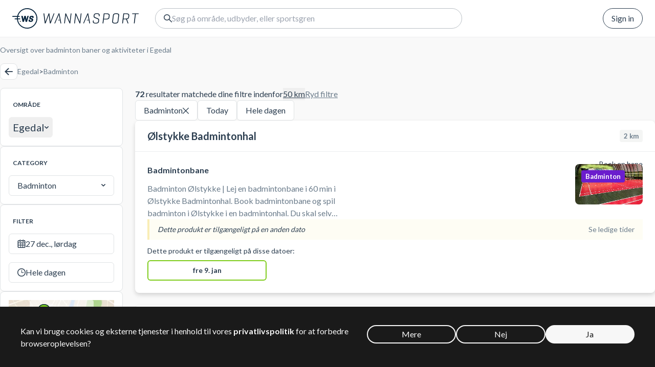

--- FILE ---
content_type: text/html; charset=utf-8
request_url: https://www.wannasport.com/dnk/da/egedal/badminton
body_size: 32951
content:
<!DOCTYPE html><html lang="da" class="__variable_4a0bf1"><head><meta charSet="utf-8"/><meta name="viewport" content="width=device-width, initial-scale=1"/><link rel="preload" as="image" href="/img/symbol-logo.svg"/><link rel="preload" as="image" href="/img/text-logo.svg"/><link rel="preload" as="image" href="/img/map-image-icon.svg"/><link rel="preload" as="image" href="https://static.wannasport.dk/images/10eb8d9a-b212-4922-9ef5-70fde6cca1c6-list"/><link rel="preload" as="image" href="https://static.wannasport.dk/images/1c11b826-3ead-4482-b129-db85d0321011-narrow-list"/><link rel="preload" as="image" href="/img/text-logo-white.svg"/><link rel="stylesheet" href="/_next/static/css/7b433b3b74b66f7c.css" data-precedence="next"/><link rel="stylesheet" href="/_next/static/css/785cfcb7c489265d.css" data-precedence="next"/><link rel="stylesheet" href="/_next/static/css/aa3b985a42a70dfb.css" data-precedence="next"/><link rel="stylesheet" href="/_next/static/css/3ae23467cdbc45d1.css" data-precedence="next"/><link rel="stylesheet" href="/_next/static/css/0ee1f0de93082888.css" data-precedence="next"/><link rel="stylesheet" href="/_next/static/css/5f3df99ab18669fd.css" data-precedence="next"/><link rel="preload" as="script" fetchPriority="low" href="/_next/static/chunks/webpack-3e124a6169373854.js"/><script src="/_next/static/chunks/59c6eb5a-4a9368168ea1205e.js" async=""></script><script src="/_next/static/chunks/1dd3208c-64e754558a79cab0.js" async=""></script><script src="/_next/static/chunks/9896-28eaec6d63e05c8a.js" async=""></script><script src="/_next/static/chunks/main-app-b0b0b2ab19382175.js" async=""></script><script src="/_next/static/chunks/950-d7cfcd9e5c746e3f.js" async=""></script><script src="/_next/static/chunks/5974-1be4db7a4b5aa619.js" async=""></script><script src="/_next/static/chunks/6447-02c81b77994ef692.js" async=""></script><script src="/_next/static/chunks/app/%5Bcountry%5D/%5Blocale%5D/%5Barea%5D/layout-343cb15d0b18782c.js" async=""></script><script src="/_next/static/chunks/app/global-error-1389765ec79854b1.js" async=""></script><script src="/_next/static/chunks/36b3401e-bca0e918d77ec1cc.js" async=""></script><script src="/_next/static/chunks/9449-b3dea4515e246aa1.js" async=""></script><script src="/_next/static/chunks/1284-1ba5a19a33294d84.js" async=""></script><script src="/_next/static/chunks/8113-9ff19958552f4143.js" async=""></script><script src="/_next/static/chunks/7425-6d630cfc41c40c5d.js" async=""></script><script src="/_next/static/chunks/829-34cd033d03a0c7b3.js" async=""></script><script src="/_next/static/chunks/5827-5757dc98d422cbb8.js" async=""></script><script src="/_next/static/chunks/7648-17c13934bcd775f6.js" async=""></script><script src="/_next/static/chunks/2582-5c041d07366ae5e1.js" async=""></script><script src="/_next/static/chunks/5760-13af0880b327ca30.js" async=""></script><script src="/_next/static/chunks/4795-5c12a450f680481a.js" async=""></script><script src="/_next/static/chunks/4777-deeb7252debfd49f.js" async=""></script><script src="/_next/static/chunks/2244-65f511ba25548b05.js" async=""></script><script src="/_next/static/chunks/9908-1fc0e00d5e431b91.js" async=""></script><script src="/_next/static/chunks/134-8959829a2231367f.js" async=""></script><script src="/_next/static/chunks/7031-596cdfb4b203c080.js" async=""></script><script src="/_next/static/chunks/9325-db92ca6158e7209b.js" async=""></script><script src="/_next/static/chunks/5664-dac6eb786bd08198.js" async=""></script><script src="/_next/static/chunks/4120-98f61f8a6472d93f.js" async=""></script><script src="/_next/static/chunks/2441-e5900a11eb581218.js" async=""></script><script src="/_next/static/chunks/app/%5Bcountry%5D/%5Blocale%5D/layout-27ff0d588dd30017.js" async=""></script><script src="/_next/static/chunks/1a92c0be-f7bd3fae8d0f3974.js" async=""></script><script src="/_next/static/chunks/2048-c1de56edaf7e73ae.js" async=""></script><script src="/_next/static/chunks/6353-c7fc702a6466403f.js" async=""></script><script src="/_next/static/chunks/3842-19d190b7eb727419.js" async=""></script><script src="/_next/static/chunks/1125-88812631940a1120.js" async=""></script><script src="/_next/static/chunks/1319-62e72e6f56d2a8cc.js" async=""></script><script src="/_next/static/chunks/2122-cbaf789eac589ce9.js" async=""></script><script src="/_next/static/chunks/app/%5Bcountry%5D/%5Blocale%5D/%5Barea%5D/%5Bcategory%5D/page-3525ec6fcaecb7f1.js" async=""></script><script src="/_next/static/chunks/app/%5Bcountry%5D/%5Blocale%5D/error-efc91e5ad6c03444.js" async=""></script><script src="/_next/static/chunks/app/%5Bcountry%5D/%5Blocale%5D/not-found-4ce3cefe5fc668b7.js" async=""></script><script src="/_next/static/chunks/app/not-found-d4e3a36e9150cc1c.js" async=""></script><title>Badminton i Egedal | Lej baner og book aktiviteter</title><meta name="description" content="Lej Badmintonbaner og book holdaktiviteter på tværs af klubber og faciliteter i Egedal. Ingen medlemskab."/><meta name="keywords" content="Egedal, Badminton, Badmintonbane, Badmintoncenter, sport, baner, haller, booking, lej, banebooking, spil, oversigt"/><link rel="canonical" href="https://www.wannasport.com/dnk/da/egedal/badminton"/><link rel="alternate" hrefLang="en-US" href="https://www.wannasport.com/dnk/en/egedal/badminton"/><link rel="alternate" hrefLang="da-DK" href="https://www.wannasport.com/dnk/da/egedal/badminton"/><link rel="alternate" hrefLang="x-default" href="https://www.wannasport.com/dnk/da/egedal/badminton"/><meta name="next-size-adjust"/><script src="/_next/static/chunks/polyfills-42372ed130431b0a.js" noModule=""></script></head><body class="min-h-screen flex flex-col notranslate"><div><div><div class="flex flex-col flex-1"><header class="bg-white fixed z-20 w-full"><div class="p-4 flex items-center relative border-b border-ws-bright-gray z-20 sm:px-6 sm:gap-4 shadow-none"><a class="flex items-center space-x-3 mr-8" href="/dnk/da"><img src="/img/symbol-logo.svg" alt="WANNASPORT" class="block"/><img src="/img/text-logo.svg" alt="WANNASPORT" class="hidden md:block"/></a><div class="flex-1 min-w-0 flex "><div id="search_form" class="inline-flex max-w-full relative max-sm:[&amp;:has(div[data-state=open])]:fixed max-sm:[&amp;:has(div[data-state=open])]:p-3 max-sm:[&amp;:has(div[data-state=open])]:inset-0 max-sm:[&amp;:has(div[data-state=open])]:z-40 z-[19]"><div class="group/trigger max-w-full" type="button" aria-haspopup="dialog" aria-expanded="false" aria-controls="radix-:R9jtsu5jtsq:" data-state="closed"><div class="relative w-[600px] max-w-full flex bg-white h-10 items-center gap-3 rounded-full pl-4 pr-4 border border-ws-silver-sand group-data-[state=open]/trigger:z-30 group-data-[state=open]/trigger:rounded-lg group-data-[state=open]/trigger:rounded-b-none group-data-[state=open]/trigger:flex-row-reverse group-data-[state=open]/trigger:shadow-none group-data-[state=open]/trigger:border-white group-data-[state=open]/trigger:sm:flex-row group-data-[state=open]/trigger:px-4 sm:px-4 group-data-[state=open]/trigger:mt-[env(safe-area-inset-top)]"><span class="icon-search block"></span><input type="text" placeholder="Søg…" class="flex-1 outline-none w-full group-data-[state=open]/trigger:block sm:block" value=""/><button class="hidden group-data-[state=open]/trigger:block group-data-[state=open]/trigger:sm:hidden"><span class="icon-left-3 block"></span></button></div></div><div id="popover" class="!h-[100vh] fixed inset-0 z-20 pointer-events-none sm:[&amp;:has(div[data-state=closed])]:animate-fade-out sm:[&amp;:has(div[data-state=open])]:animate-fade-in [&amp;:has(div[data-state=open])]:bg-ws-maastricht-blue/70 [&amp;:has(div[data-state=open])]:pointer-events-auto max-sm:[&amp;:has(div[data-state=open])]:bg-ws-ghost-white"><div class="max-sm:first:[&amp;&gt;*]:!transform translate-x-[0.75rem] translate-y-[calc(3.25rem+env(safe-area-inset-top))]"></div></div></div></div><nav class="flex items-center space-x-4"><button class="button rounded-full border-ws-maastricht-blue hover:bg-ws-cultured ml-8">Sign in</button></nav></div></header><script type="application/ld+json">{"@context":"https://schema.org","@graph":[{"@type":"Organization","@id":"https://www.wannasport.com/dnk/da","name":"Wannasport ApS","sameAs":["https://www.facebook.com/wannasport/"],"url":"https://www.wannasport.com/dnk/da","telephone":"+45 7199 2644","contactPoint":{"@type":"ContactPoint","telephone":"+45 7199 2644","contactType":"Customer support"},"logo":{"@type":"ImageObject","url":"https://www.wannasport.com/img/symbol-logo.svg"},"address":{"@type":"PostalAddress","streetAddress":"Højbro Plads 10","addressLocality":"København K","postalCode":"1200","addressCountry":"Denmark"}},{"@type":"WebPage","@id":"https://www.wannasport.com/dnk/da/egedal/badminton"},{"@type":"WebSite","@id":"https://www.wannasport.com/dnk/da","name":"Wannasport","url":"https://www.wannasport.com/dnk/da"}]}</script><div class="pt-[3rem] max-sm:pt-[5rem] relative flex-1 flex flex-col bg-ws-ghost-white"><div class="flex-1 flex flex-col"><div class="flex-col flex sm:flex"><div class="container py-4"><div class="sm:mt-6"><h1 class="mb-4 flex flex-col text-ws-slate-gray text-sm">Oversigt over badminton baner og aktiviteter i Egedal</h1><div class="gap-3 flex items-center"><button class="button w-8 h-8 justify-center"><span class="icon-left-3"></span></button><nav class="flex gap-2 items-center flex-wrap"><a class="text-sm text-ws-slate-gray max-sm:text-xs" href="/dnk/da/egedal">Egedal</a><span class="text-sm last:hidden">&gt;</span><a class="text-sm text-ws-slate-gray max-sm:text-xs" href="/dnk/da/egedal/badminton">Badminton</a><span class="text-sm last:hidden">&gt;</span></nav></div></div></div></div><div class="flex-1 flex flex-col"><div class="container pb-10"><div class="grid gap-6 grid-cols-1 sm:grid-cols-[240px_1fr]"><aside><div class="max-sm:hidden flex flex-col gap-5"><div class="bg-white rounded-lg border border-ws-platinum p-4"><div class="p-2 mb-2"><h6 class="uppercase font-bold text-xs">Område</h6></div><button class="hover:bg-ws-cultured inline-flex max-w-full items-center rounded-md h-10 px-2 gap-2 outline-none"><span class="text-xl leading-6 text-left truncate min-w-0">Egedal</span><span class="icon-down text-ws-maastricht-blue block text-[0.5em] mt-0.5"></span></button></div><div class="bg-white rounded-lg border border-ws-platinum p-4"><div class="p-2 mb-2"><h6 class="uppercase font-bold text-xs">Category</h6></div><button class="inline-flex outline-none relative px-4 h-10 items-center transition-colors whitespace-nowrap bg-no-repeat disabled:pointer-events-none disabled:cursor-default gap-3 text-base after:opacity-0 after:block after:w-6 after:h-6 after:rounded-full after:border-[3px] after:border-solid after:border-r-transparent after:border-l-transparent after:absolute after:left-1/2 after:top-1/2 after:-my-3 after:-mx-3 after:transition-opacity after:duration-300 bg-white border border-ws-platinum select-none text-ws-maastricht-blue data-[placeholder]:text-ws-slate-gray cursor-pointer sm:hover:border-ws-slate-gray disabled:opacity-50 rounded-md group w-full justify-start" type="button" role="combobox" aria-controls="radix-:R12b7jtsu5jtsq:" aria-expanded="false" aria-autocomplete="none" dir="ltr" data-state="closed"><span style="pointer-events:none"></span><span class="ml-auto icon-down transition-transform group-data-[state=open]:rotate-180 text-ws-maastricht-blue block text-[0.5em]" aria-hidden="true"></span></button><select aria-hidden="true" tabindex="-1" style="position:absolute;border:0;width:1px;height:1px;padding:0;margin:-1px;overflow:hidden;clip:rect(0, 0, 0, 0);white-space:nowrap;word-wrap:normal"></select></div><div class="bg-white rounded-lg border border-ws-platinum p-4"><div class="p-2 mb-2"><h6 class="uppercase font-bold text-xs">Filter</h6></div><div class="space-y-4"><button class="inline-flex outline-none relative px-4 w-full h-10 items-center transition-colors whitespace-nowrap bg-no-repeat disabled:pointer-events-none disabled:cursor-default gap-3 text-base after:opacity-0 after:block after:w-6 after:h-6 after:rounded-full after:border-[3px] after:border-solid after:border-r-transparent after:border-l-transparent after:absolute after:left-1/2 after:top-1/2 after:-my-3 after:-mx-3 after:transition-opacity after:duration-300 bg-white border border-ws-platinum select-none text-ws-maastricht-blue justify-start data-[placeholder]:text-ws-slate-gray cursor-pointer sm:hover:border-ws-slate-gray disabled:opacity-50 rounded-md" type="button" aria-haspopup="dialog" aria-expanded="false" aria-controls="radix-:R33b7jtsu5jtsq:" data-state="closed"><span class="icon-calendar"></span><span class="truncate select-none flex-1 text-left text-ws-maastricht-blue">27 dec., lørdag</span></button><button class="inline-flex outline-none relative px-4 w-full h-10 items-center transition-colors whitespace-nowrap bg-no-repeat disabled:pointer-events-none disabled:cursor-default gap-3 text-base after:opacity-0 after:block after:w-6 after:h-6 after:rounded-full after:border-[3px] after:border-solid after:border-r-transparent after:border-l-transparent after:absolute after:left-1/2 after:top-1/2 after:-my-3 after:-mx-3 after:transition-opacity after:duration-300 bg-white border border-ws-platinum select-none text-ws-maastricht-blue data-[placeholder]:text-ws-slate-gray cursor-pointer sm:hover:border-ws-slate-gray disabled:opacity-50 rounded-md group justify-start" type="button" role="combobox" aria-controls="radix-:R53b7jtsu5jtsq:" aria-expanded="false" aria-autocomplete="none" dir="ltr" data-state="closed"><span class="icon-clock"></span><span style="pointer-events:none"></span></button><select aria-hidden="true" tabindex="-1" style="position:absolute;border:0;width:1px;height:1px;padding:0;margin:-1px;overflow:hidden;clip:rect(0, 0, 0, 0);white-space:nowrap;word-wrap:normal"></select></div></div><div class="bg-white rounded-lg border border-ws-platinum p-4"><div class="aspect-[208/108] flex items-center cursor-pointer bg-[url(&#x27;/img/map-image.webp&#x27;)] bg-cover bg-center justify-center"><div class="flex items-center bg-white rounded bg-opacity-60 px-4 py-2 gap-2"><img alt="Map marker" src="/img/map-image-icon.svg"/><span>Se på kort</span></div></div></div><div class="bg-white rounded-lg border border-ws-platinum p-4"><div class="p-2 mb-2"><h6 class="uppercase font-bold text-xs">Type</h6></div><div class="px-2"><div class="space-y-4"><div class="cursor-pointer flex gap-3 items-center select-none"><div class="w-4 h-4 basis-4 rounded border bg-white flex items-center justify-center border-ws-silver-sand"></div><div class="flex-1 gap-3 flex min-w-0 justify-between text-sm text-ws-slate-gray"><span class="truncate">Booke en bane</span></div></div><div class="cursor-pointer flex gap-3 items-center select-none"><div class="w-4 h-4 basis-4 rounded border bg-white flex items-center justify-center border-ws-silver-sand"></div><div class="flex-1 gap-3 flex min-w-0 justify-between text-sm text-ws-slate-gray"><span class="truncate">Holdaktiviteter</span></div></div></div></div></div><div class="bg-white rounded-lg border border-ws-platinum p-4"><div class="p-2"><h6 class="uppercase font-bold text-xs mb-4">Dedikeret facilitet</h6><div class="space-y-4"><div class="cursor-pointer flex gap-3 items-center select-none"><div class="w-4 h-4 basis-4 rounded border bg-white flex items-center justify-center border-ws-silver-sand"></div><div class="flex-1 gap-3 flex min-w-0 justify-between text-sm text-ws-slate-gray"><span class="truncate">Badmintonrum</span><span>12</span></div></div><div class="cursor-pointer flex gap-3 items-center select-none"><div class="w-4 h-4 basis-4 rounded border bg-white flex items-center justify-center border-ws-silver-sand"></div><div class="flex-1 gap-3 flex min-w-0 justify-between text-sm text-ws-slate-gray"><span class="truncate">Multi rum</span><span>28</span></div></div></div></div></div><div class="bg-white rounded-lg border border-ws-platinum p-4 text-gray-400"><div class="p-2 mb-2"><h6 class="uppercase font-bold text-xs">andre områder med</h6></div><div class="text-gray-400 text-sm leading-relaxed text-left pl-2"><a class="hover:underline" href="/dnk/da/oelstykke/badminton"><span>Ølstykke<!-- -->, </span></a><a class="hover:underline" href="/dnk/da/stenloese/badminton"><span>Stenløse<!-- -->, </span></a><a class="hover:underline" href="/dnk/da/jyllinge/badminton"><span>Jyllinge<!-- -->, </span></a><a class="hover:underline" href="/dnk/da/slangerup/badminton"><span>Slangerup<!-- -->, </span></a><a class="hover:underline" href="/dnk/da/veksoe-sjaelland/badminton"><span>Veksø Sjælland<!-- -->, </span></a><a class="hover:underline" href="/dnk/da/frederikssund/badminton"><span>Frederikssund<!-- -->, </span></a><a class="hover:underline" href="/dnk/da/smoerum/badminton"><span>Smørum<!-- -->, </span></a><a class="hover:underline" href="/dnk/da/jaegerspris/badminton"><span>Jægerspris<!-- -->, </span></a><a class="hover:underline" href="/dnk/da/farum/badminton"><span>Farum<!-- -->, </span></a><a class="hover:underline" href="/dnk/da/skibby/badminton"><span>Skibby<!-- -->, </span></a><a class="hover:underline" href="/dnk/da/ballerup/badminton"><span>Ballerup<!-- -->, </span></a><a class="hover:underline" href="/dnk/da/hoeje-taastrup/badminton"><span>Høje Taastrup<!-- -->, </span></a><a class="hover:underline" href="/dnk/da/hedehusene/badminton"><span>Hedehusene<!-- -->, </span></a><a class="hover:underline" href="/dnk/da/herlev/badminton"><span>Herlev<!-- -->, </span></a><a class="hover:underline" href="/dnk/da/birkeroed/badminton"><span>Birkerød<!-- -->, </span></a><a class="hover:underline" href="/dnk/da/taastrup/badminton"><span>Taastrup<!-- -->, </span></a><a class="hover:underline" href="/dnk/da/virum/badminton"><span>Virum<!-- -->, </span></a><a class="hover:underline" href="/dnk/da/albertslund/badminton"><span>Albertslund<!-- -->, </span></a><a class="hover:underline" href="/dnk/da/roskilde/badminton"><span>Roskilde<!-- -->, </span></a><a class="hover:underline" href="/dnk/da/glostrup/badminton"><span>Glostrup<!-- -->, </span></a><a class="hover:underline" href="/dnk/da/holte/badminton"><span>Holte<!-- -->, </span></a><a class="hover:underline" href="/dnk/da/lyngby/badminton"><span>Lyngby<!-- -->, </span></a><a class="hover:underline" href="/dnk/da/gladsaxe/badminton"><span>Gladsaxe<!-- -->, </span></a><a class="hover:underline" href="/dnk/da/tune/badminton"><span>Tune<!-- -->, </span></a><a class="hover:underline" href="/dnk/da/roedovre/badminton"><span>Rødovre<!-- -->, </span></a><a class="hover:underline" href="/dnk/da/naerum/badminton"><span>Nærum<!-- -->, </span></a><a class="hover:underline" href="/dnk/da/hoersholm/badminton"><span>Hørsholm<!-- -->, </span></a><a class="hover:underline" href="/dnk/da/gentofte/badminton"><span>Gentofte<!-- -->, </span></a><a class="hover:underline" href="/dnk/da/valby/badminton"><span>Valby<!-- -->, </span></a><a class="hover:underline" href="/dnk/da/charlottenlund/badminton"><span>Charlottenlund<!-- -->, </span></a><a class="hover:underline" href="/dnk/da/frederiksberg/badminton"><span>Frederiksberg<!-- -->, </span></a><a class="hover:underline" href="/dnk/da/oesterbro/badminton"><span>Østerbro<!-- -->, </span></a><a class="hover:underline" href="/dnk/da/viby-sjaelland/badminton"><span>Viby Sjælland<!-- -->, </span></a><a class="hover:underline" href="/dnk/da/holbaek/badminton"><span>Holbæk<!-- -->, </span></a><a class="hover:underline" href="/dnk/da/vipperoed/badminton"><span>Vipperød<!-- -->, </span></a><a class="hover:underline" href="/dnk/da/koebenhavn/badminton"><span>København<!-- -->, </span></a><a class="hover:underline" href="/dnk/da/lille-skensved/badminton"><span>Lille Skensved<!-- -->, </span></a><a class="hover:underline" href="/dnk/da/amager/badminton"><span>Amager<!-- -->, </span></a><a class="hover:underline" href="/dnk/da/nykoebing-sj/badminton"><span>Nykøbing Sj<!-- -->, </span></a><a class="hover:underline" href="/dnk/da/kastrup/badminton"><span>Kastrup<!-- -->, </span></a><a class="hover:underline" href="/dnk/da/helsingoer/badminton"><span>Helsingør<!-- -->, </span></a><a class="hover:underline" href="/dnk/da/vig/badminton"><span>Vig<!-- -->, </span></a><a class="hover:underline" href="/dnk/da/hoejby/badminton"><span>Højby<!-- -->, </span></a><a class="hover:underline" href="/dnk/da/koege/badminton"><span>Køge<!-- -->, </span></a><a class="hover:underline" href="/dnk/da/bjaeverskov/badminton"><span>Bjæverskov<!-- -->, </span></a><a class="hover:underline" href="/dnk/da/asnaes/badminton"><span>Asnæs<!-- -->, </span></a><a class="hover:underline" href="/dnk/da/odense/badminton"><span>Odense<!-- -->, </span></a><a class="hover:underline" href="/dnk/da/aarhus/badminton"><span>Aarhus<!-- -->, </span></a><a class="hover:underline" href="/dnk/da/aalborg/badminton"><span>Aalborg</span></a></div></div><div class="bg-white rounded-lg border border-ws-platinum p-4 text-gray-400"><div class="p-2 mb-2"><h6 class="uppercase font-bold text-xs">andre aktiviteter i</h6><p class="uppercase text-black font-bold text-sm">Egedal</p></div><div class="text-gray-400 text-sm leading-relaxed text-left pl-2"><a class="hover:underline" href="/dnk/da/egedal/padel"><span>Padel<!-- -->, </span></a><a class="hover:underline" href="/dnk/da/egedal/tennis"><span>Tennis<!-- -->, </span></a><a class="hover:underline" href="/dnk/da/egedal/squash"><span>Squash<!-- -->, </span></a><a class="hover:underline" href="/dnk/da/egedal/pickleball"><span>Pickleball<!-- -->, </span></a><a class="hover:underline" href="/dnk/da/egedal/tabletennis"><span>Bordtennis<!-- -->, </span></a><a class="hover:underline" href="/dnk/da/egedal/golf"><span>Golf<!-- -->, </span></a><a class="hover:underline" href="/dnk/da/egedal/hall"><span>Hal<!-- -->, </span></a><a class="hover:underline" href="/dnk/da/egedal/petanque"><span>Petanque<!-- -->, </span></a><a class="hover:underline" href="/dnk/da/egedal/football"><span>Fodbold<!-- -->, </span></a><a class="hover:underline" href="/dnk/da/egedal/floorball"><span>Floorball<!-- -->, </span></a><a class="hover:underline" href="/dnk/da/egedal/basketball"><span>Basketball<!-- -->, </span></a><a class="hover:underline" href="/dnk/da/egedal/volleyball"><span>Volleyball<!-- -->, </span></a><a class="hover:underline" href="/dnk/da/egedal/mindfulness"><span>Mindfulness<!-- -->, </span></a><a class="hover:underline" href="/dnk/da/egedal/swimming"><span>Svømning<!-- -->, </span></a><a class="hover:underline" href="/dnk/da/egedal/workout"><span>Træning<!-- -->, </span></a><a class="hover:underline" href="/dnk/da/egedal/kegle"><span>Kegle<!-- -->, </span></a><a class="hover:underline" href="/dnk/da/egedal/skating"><span>Skøjteløb<!-- -->, </span></a><a class="hover:underline" href="/dnk/da/egedal/bowling"><span>Bowling</span></a></div></div></div><div class="bg-white p-6 -mx-4 sm:hidden"><button class="hover:bg-ws-cultured inline-flex max-w-full items-center rounded-md h-10 gap-2 outline-none px-0 hover:bg-none mb-2"><span class="text-xl leading-6 text-left truncate min-w-0">Egedal</span><span class="icon-down text-ws-maastricht-blue block text-[0.5em] mt-0.5"></span></button><div class="mb-6"><button class="inline-flex outline-none relative px-4 items-center transition-colors whitespace-nowrap bg-no-repeat disabled:pointer-events-none disabled:cursor-default gap-3 text-base after:opacity-0 after:block after:w-6 after:h-6 after:rounded-full after:border-[3px] after:border-solid after:border-r-transparent after:border-l-transparent after:absolute after:left-1/2 after:top-1/2 after:-my-3 after:-mx-3 after:transition-opacity after:duration-300 bg-white border border-ws-platinum select-none text-ws-maastricht-blue data-[placeholder]:text-ws-slate-gray cursor-pointer sm:hover:border-ws-slate-gray disabled:opacity-50 rounded-md group h-12 rounded-b-none w-full justify-start border-b-0" type="button" role="combobox" aria-controls="radix-:R6j7jtsu5jtsq:" aria-expanded="false" aria-autocomplete="none" dir="ltr" data-state="closed"><span style="pointer-events:none"></span><span class="ml-auto icon-down transition-transform group-data-[state=open]:rotate-180 text-ws-maastricht-blue block text-[0.5em]" aria-hidden="true"></span></button><select aria-hidden="true" tabindex="-1" style="position:absolute;border:0;width:1px;height:1px;padding:0;margin:-1px;overflow:hidden;clip:rect(0, 0, 0, 0);white-space:nowrap;word-wrap:normal"></select><div class="flex"><button class="inline-flex outline-none relative px-4 w-full items-center transition-colors whitespace-nowrap bg-no-repeat disabled:pointer-events-none disabled:cursor-default gap-3 text-base after:opacity-0 after:block after:w-6 after:h-6 after:rounded-full after:border-[3px] after:border-solid after:border-r-transparent after:border-l-transparent after:absolute after:left-1/2 after:top-1/2 after:-my-3 after:-mx-3 after:transition-opacity after:duration-300 bg-white border border-ws-platinum select-none text-ws-maastricht-blue justify-start data-[placeholder]:text-ws-slate-gray cursor-pointer sm:hover:border-ws-slate-gray disabled:opacity-50 rounded-md rounded-r-none rounded-t-none h-12 min-w-0 border-r-0" type="button" aria-haspopup="dialog" aria-expanded="false" aria-controls="radix-:Rqj7jtsu5jtsq:" data-state="closed"><span class="icon-calendar"></span><span class="truncate select-none flex-1 text-left text-ws-maastricht-blue">27 dec., lørdag</span></button><button class="inline-flex outline-none relative px-4 w-full items-center transition-colors whitespace-nowrap bg-no-repeat disabled:pointer-events-none disabled:cursor-default gap-3 text-base after:opacity-0 after:block after:w-6 after:h-6 after:rounded-full after:border-[3px] after:border-solid after:border-r-transparent after:border-l-transparent after:absolute after:left-1/2 after:top-1/2 after:-my-3 after:-mx-3 after:transition-opacity after:duration-300 bg-white border border-ws-platinum select-none text-ws-maastricht-blue data-[placeholder]:text-ws-slate-gray cursor-pointer sm:hover:border-ws-slate-gray disabled:opacity-50 rounded-md group rounded-l-none rounded-t-none h-12 justify-start" type="button" role="combobox" aria-controls="radix-:R1aj7jtsu5jtsq:" aria-expanded="false" aria-autocomplete="none" dir="ltr" data-state="closed"><span class="icon-clock"></span><span style="pointer-events:none"></span></button><select aria-hidden="true" tabindex="-1" style="position:absolute;border:0;width:1px;height:1px;padding:0;margin:-1px;overflow:hidden;clip:rect(0, 0, 0, 0);white-space:nowrap;word-wrap:normal"></select></div></div><button class="button rounded w-full justify-center h-12 gap-3" id="testt" type="button" aria-haspopup="dialog" aria-expanded="false" aria-controls="radix-:R3j7jtsu5jtsq:" data-state="closed"><span class="icon-filter"></span><span class="flex gap-1 items-center"><span>Filters</span><span class="w-1 h-1 rounded-full bg-ws-maastricht-blue"></span><span>3</span></span></button></div></aside><main class="space-y-10 sm:flex-1"><div class="flex flex-col gap-10"><div class="gap-4 flex flex-col"><div class="flex gap-6"><div class="flex gap-1"><p><b>72</b> resultater matchede dine filtre indenfor</p><button class="group underline outline-none whitespace-nowrap" type="button" role="combobox" aria-controls="radix-:R2ad7jtsu5jtsq:" aria-expanded="false" aria-autocomplete="none" dir="ltr" data-state="closed"><span style="pointer-events:none"></span></button><select aria-hidden="true" tabindex="-1" style="position:absolute;border:0;width:1px;height:1px;padding:0;margin:-1px;overflow:hidden;clip:rect(0, 0, 0, 0);white-space:nowrap;word-wrap:normal"></select></div><a class="text-ws-slate-gray underline hidden sm:block" href="/dnk/da/egedal">Ryd filtre</a></div><div class="gap-4 hidden sm:flex"><button class="inline-flex outline-none relative px-4 h-10 items-center justify-center cursor-pointer transition-colors whitespace-nowrap bg-no-repeat disabled:pointer-events-none disabled:cursor-default gap-3 select-none text-base after:opacity-0 after:block after:w-6 after:h-6 after:rounded-full after:border-[3px] after:border-solid after:border-r-transparent after:border-l-transparent after:absolute after:left-1/2 after:top-1/2 after:-my-3 after:-mx-3 after:transition-opacity after:duration-300 border border-ws-platinum bg-white text-ws-maastricht-blue hover:border-ws-maastricht-blue disabled:opacity-50 rounded-md w-auto hover:bg-ws-cultured"><span>Badminton</span><span class="px-3 py-2 -mx-3"><span class="icon-close text-xs"></span></span></button><button class="inline-flex outline-none relative px-4 h-10 items-center justify-center transition-colors whitespace-nowrap bg-no-repeat disabled:pointer-events-none disabled:cursor-default gap-3 select-none text-base after:opacity-0 after:block after:w-6 after:h-6 after:rounded-full after:border-[3px] after:border-solid after:border-r-transparent after:border-l-transparent after:absolute after:left-1/2 after:top-1/2 after:-my-3 after:-mx-3 after:transition-opacity after:duration-300 border border-ws-platinum bg-white text-ws-maastricht-blue hover:border-ws-maastricht-blue disabled:opacity-50 rounded-md w-auto cursor-default pointer-events-none"><span>Today</span></button><button class="inline-flex outline-none relative px-4 h-10 items-center justify-center transition-colors whitespace-nowrap bg-no-repeat disabled:pointer-events-none disabled:cursor-default gap-3 select-none text-base after:opacity-0 after:block after:w-6 after:h-6 after:rounded-full after:border-[3px] after:border-solid after:border-r-transparent after:border-l-transparent after:absolute after:left-1/2 after:top-1/2 after:-my-3 after:-mx-3 after:transition-opacity after:duration-300 border border-ws-platinum bg-white text-ws-maastricht-blue hover:border-ws-maastricht-blue disabled:opacity-50 rounded-md w-auto cursor-default pointer-events-none"><span>Hele dagen</span></button></div></div><div class="space-y-6 relative"><section class="bg-white shadow-[0_4px_8px_0_rgba(0,0,0,0.15)] rounded-lg"><header class="px-6 py-4 border-b border-ws-bright-gray flex items-center justify-between"><a class="hover:underline" href="/dnk/da/facility/oelstykke-badmintonhal"><h2 class="font-bold text-xl">Ølstykke Badmintonhal</h2></a><span class="bg-ws-cultured text-ws-slate-gray font-bold text-[13px] px-2 py-1 rounded leading-4 whitespace-nowrap">2<!-- --> km</span></header><div class="px-6 py-6 flex flex-col gap-4"><span class="text-sm leading-4 block text-right -mt-2 -mb-2">Book en bane</span><section class="flex flex-col gap-y-4 @container"><div class="flex gap-6"><div class="flex-1 min-w-0"><div class="max-w-[25rem]"><a class="group" href="/dnk/da/product/oelstykke-badmintonhal/badmintonbane"><h3 class="font-bold leading-6 mb-3 group-hover:underline">Badmintonbane</h3><p class="text-ws-slate-gray leading-6 line-clamp-3">Badminton Ølstykke | Lej en badmintonbane i 60 min i Ølstykke Badmintonhal. Book badmintonbane og spil badminton i Ølstykke i en badmintonhal. Du skal selv medbringe ketcher og bolde.</p></a></div></div><div><a class="relative block" href="/dnk/da/product/oelstykke-badmintonhal/badmintonbane"><img style="transition:.05s filter linear, .05s opacity linear" src="https://static.wannasport.dk/images/10eb8d9a-b212-4922-9ef5-70fde6cca1c6-list" alt="Badmintonbane" class="object-cover [clip-path:inset(0)] rounded-lg w-[132px] aspect-[1/1] @xl:w-[234px] @xl:aspect-[234/132]"/><span class="absolute left-3 top-3 bg-ws-french-violet text-white font-bold text-[13px] px-2 py-1 rounded leading-4">Badminton</span></a></div></div><div><div class="px-4 py-2 text-sm bg-ws-banana-mania border-l-4 border-ws-banana-mania bg-opacity-[15%] leading-6 flex justify-between @xl:px-6 @xl:py-4 @xl:text-base"><span class="italic">Dette produkt er tilgængeligt på en anden dato</span><a class="text-ws-slate-gray whitespace-nowrap hover:underline" href="/dnk/da/product/oelstykke-badmintonhal/badmintonbane">Se ledige tider</a></div><div class="!mt-3 !mb-2 text-sm">Dette produkt er tilgængeligt på disse datoer:</div><div class="grid mt-2 grid-cols-4 @xl:grid-cols-6 gap-3 @3xl:grid-cols-[repeat(15,1fr)]"><a class="inline-block" href="/dnk/da/product/oelstykke-badmintonhal/badmintonbane"><button class="outline-none relative px-4 w-full h-10 cursor-pointer transition-colors whitespace-nowrap bg-no-repeat disabled:pointer-events-none disabled:cursor-default gap-3 select-none after:opacity-0 after:block after:w-6 after:h-6 after:rounded-full after:border-[3px] after:border-solid after:border-r-transparent after:border-l-transparent after:absolute after:left-1/2 after:top-1/2 after:-my-3 after:-mx-3 after:transition-opacity after:duration-300 border border-ws-platinum bg-white text-ws-maastricht-blue hover:border-ws-maastricht-blue disabled:opacity-50 rounded-md text-sm font-bold !border-[#7fcd1d] !border-2 hover:bg-ws-cultured focus:outline-none focus:ring-0 focus-visible:ring-0 inline-flex items-center justify-center" type="button" aria-label="fre 9. jan">fre 9. jan</button></a></div></div></section></div></section><section class="bg-white shadow-[0_4px_8px_0_rgba(0,0,0,0.15)] rounded-lg"><header class="px-6 py-4 border-b border-ws-bright-gray flex items-center justify-between"><a class="hover:underline" href="/dnk/da/facility/sandbjerghallen"><h2 class="font-bold text-xl">Sandbjerghallen</h2></a><span class="bg-ws-cultured text-ws-slate-gray font-bold text-[13px] px-2 py-1 rounded leading-4 whitespace-nowrap">4<!-- --> km</span></header><div class="px-6 py-6 flex flex-col gap-4"><span class="text-sm leading-4 block text-right -mt-2 -mb-2">Book en bane</span><section class="flex flex-col gap-y-4 @container"><div class="flex gap-6"><div class="flex-1 min-w-0"><div class="max-w-[25rem]"><a class="group" href="/dnk/da/product/sandbjerghallen/badmintonbane"><h3 class="font-bold leading-6 mb-3 group-hover:underline">Badmintonbane</h3><p class="text-ws-slate-gray leading-6 line-clamp-3">Badminton Stenløse | Lej en badmintonbane i Stenløse i Sandbjerghallen. Du skal selv sætte net op og medbringe ketcher samt bolde.</p></a></div></div><div><a class="relative block" href="/dnk/da/product/sandbjerghallen/badmintonbane"><img style="transition:.05s filter linear, .05s opacity linear" src="https://static.wannasport.dk/images/1c11b826-3ead-4482-b129-db85d0321011-narrow-list" alt="Badmintonbane" class="object-cover [clip-path:inset(0)] rounded-lg w-[132px] aspect-[1/1] @xl:w-[234px] @xl:aspect-[234/132]"/><span class="absolute left-3 top-3 bg-ws-french-violet text-white font-bold text-[13px] px-2 py-1 rounded leading-4">Badminton</span></a></div></div><div><div class="px-4 py-2 text-sm bg-ws-banana-mania border-l-4 border-ws-banana-mania bg-opacity-[15%] leading-6 flex justify-between @xl:px-6 @xl:py-4 @xl:text-base"><span class="italic">Dette produkt er tilgængeligt på en anden dato</span><a class="text-ws-slate-gray whitespace-nowrap hover:underline" href="/dnk/da/product/sandbjerghallen/badmintonbane">Se ledige tider</a></div><div class="!mt-3 !mb-2 text-sm">Dette produkt er tilgængeligt på disse datoer:</div><div class="grid mt-2 grid-cols-4 @xl:grid-cols-6 gap-3 @3xl:grid-cols-[repeat(15,1fr)]"><a class="inline-block" href="/dnk/da/product/sandbjerghallen/badmintonbane"><button class="outline-none relative px-4 w-full h-10 cursor-pointer transition-colors whitespace-nowrap bg-no-repeat disabled:pointer-events-none disabled:cursor-default gap-3 select-none after:opacity-0 after:block after:w-6 after:h-6 after:rounded-full after:border-[3px] after:border-solid after:border-r-transparent after:border-l-transparent after:absolute after:left-1/2 after:top-1/2 after:-my-3 after:-mx-3 after:transition-opacity after:duration-300 border border-ws-platinum bg-white text-ws-maastricht-blue hover:border-ws-maastricht-blue disabled:opacity-50 rounded-md text-sm font-bold !border-[#7fcd1d] !border-2 hover:bg-ws-cultured focus:outline-none focus:ring-0 focus-visible:ring-0 inline-flex items-center justify-center" type="button" aria-label="man 29. dec">man 29. dec</button></a><a class="inline-block" href="/dnk/da/product/sandbjerghallen/badmintonbane"><button class="outline-none relative px-4 w-full h-10 cursor-pointer transition-colors whitespace-nowrap bg-no-repeat disabled:pointer-events-none disabled:cursor-default gap-3 select-none after:opacity-0 after:block after:w-6 after:h-6 after:rounded-full after:border-[3px] after:border-solid after:border-r-transparent after:border-l-transparent after:absolute after:left-1/2 after:top-1/2 after:-my-3 after:-mx-3 after:transition-opacity after:duration-300 border border-ws-platinum bg-white text-ws-maastricht-blue hover:border-ws-maastricht-blue disabled:opacity-50 rounded-md text-sm font-bold !border-[#7fcd1d] !border-2 hover:bg-ws-cultured focus:outline-none focus:ring-0 focus-visible:ring-0 inline-flex items-center justify-center" type="button" aria-label="tir 30. dec">tir 30. dec</button></a><a class="inline-block" href="/dnk/da/product/sandbjerghallen/badmintonbane"><button class="outline-none relative px-4 w-full h-10 cursor-pointer transition-colors whitespace-nowrap bg-no-repeat disabled:pointer-events-none disabled:cursor-default gap-3 select-none after:opacity-0 after:block after:w-6 after:h-6 after:rounded-full after:border-[3px] after:border-solid after:border-r-transparent after:border-l-transparent after:absolute after:left-1/2 after:top-1/2 after:-my-3 after:-mx-3 after:transition-opacity after:duration-300 border border-ws-platinum bg-white text-ws-maastricht-blue hover:border-ws-maastricht-blue disabled:opacity-50 rounded-md text-sm font-bold !border-[#7fcd1d] !border-2 hover:bg-ws-cultured focus:outline-none focus:ring-0 focus-visible:ring-0 inline-flex items-center justify-center" type="button" aria-label="fre 2. jan">fre 2. jan</button></a><a class="inline-block" href="/dnk/da/product/sandbjerghallen/badmintonbane"><button class="outline-none relative px-4 w-full h-10 cursor-pointer transition-colors whitespace-nowrap bg-no-repeat disabled:pointer-events-none disabled:cursor-default gap-3 select-none after:opacity-0 after:block after:w-6 after:h-6 after:rounded-full after:border-[3px] after:border-solid after:border-r-transparent after:border-l-transparent after:absolute after:left-1/2 after:top-1/2 after:-my-3 after:-mx-3 after:transition-opacity after:duration-300 border border-ws-platinum bg-white text-ws-maastricht-blue hover:border-ws-maastricht-blue disabled:opacity-50 rounded-md text-sm font-bold !border-[#7fcd1d] !border-2 hover:bg-ws-cultured focus:outline-none focus:ring-0 focus-visible:ring-0 inline-flex items-center justify-center" type="button" aria-label="lør 3. jan">lør 3. jan</button></a><a class="inline-block" href="/dnk/da/product/sandbjerghallen/badmintonbane"><button class="outline-none relative px-4 w-full h-10 cursor-pointer transition-colors whitespace-nowrap bg-no-repeat disabled:pointer-events-none disabled:cursor-default gap-3 select-none after:opacity-0 after:block after:w-6 after:h-6 after:rounded-full after:border-[3px] after:border-solid after:border-r-transparent after:border-l-transparent after:absolute after:left-1/2 after:top-1/2 after:-my-3 after:-mx-3 after:transition-opacity after:duration-300 border border-ws-platinum bg-white text-ws-maastricht-blue hover:border-ws-maastricht-blue disabled:opacity-50 rounded-md text-sm font-bold !border-[#7fcd1d] !border-2 hover:bg-ws-cultured focus:outline-none focus:ring-0 focus-visible:ring-0 inline-flex items-center justify-center" type="button" aria-label="søn 4. jan">søn 4. jan</button></a></div></div></section></div></section><section class="bg-white shadow-[0_4px_8px_0_rgba(0,0,0,0.15)] rounded-lg"><header class="px-6 py-4 border-b border-ws-bright-gray flex items-center justify-between"><a class="hover:underline" href="/dnk/da/facility/stenloese-idraetsanlaeg"><h2 class="font-bold text-xl">Stenløse Idrætsanlæg</h2></a><span class="bg-ws-cultured text-ws-slate-gray font-bold text-[13px] px-2 py-1 rounded leading-4 whitespace-nowrap">4<!-- --> km</span></header><div class="px-6 py-6 flex flex-col gap-4"><span class="text-sm leading-4 block text-right -mt-2 -mb-2">Book en bane</span><section class="flex flex-col gap-y-4 @container"><div class="flex gap-6"><div class="flex-1 min-w-0"><div class="max-w-[25rem]"><a class="group" href="/dnk/da/product/stenloese-idraetsanlaeg/badmintonbane"><h3 class="font-bold leading-6 mb-3 group-hover:underline">Badmintonbane</h3><p class="text-ws-slate-gray leading-6 line-clamp-3">Badminton Stenløse | Lej en badmintonbane i Stenløse Idrætsanlæg - i badmintonhallen (hal 2). Book badmintonbane og spil badminton i Stenløse. Medbring selv ketcher og bolde. I skal selv sætte net op.</p></a></div></div><div><a class="relative block" href="/dnk/da/product/stenloese-idraetsanlaeg/badmintonbane"><img style="transition:.05s filter linear, .05s opacity linear" src="[data-uri]" alt="Badmintonbane" class="object-cover [clip-path:inset(0)] blur-md rounded-lg w-[132px] aspect-[1/1] @xl:w-[234px] @xl:aspect-[234/132]"/><span class="absolute left-3 top-3 bg-ws-french-violet text-white font-bold text-[13px] px-2 py-1 rounded leading-4">Badminton</span></a></div></div><div><div class="px-4 py-2 text-sm bg-ws-banana-mania border-l-4 border-ws-banana-mania bg-opacity-[15%] leading-6 flex justify-between @xl:px-6 @xl:py-4 @xl:text-base"><span class="italic">Dette produkt er tilgængeligt på en anden dato</span><a class="text-ws-slate-gray whitespace-nowrap hover:underline" href="/dnk/da/product/stenloese-idraetsanlaeg/badmintonbane">Se ledige tider</a></div><div class="!mt-3 !mb-2 text-sm">Dette produkt er tilgængeligt på disse datoer:</div><div class="grid mt-2 grid-cols-4 @xl:grid-cols-6 gap-3 @3xl:grid-cols-[repeat(15,1fr)]"><a class="inline-block" href="/dnk/da/product/stenloese-idraetsanlaeg/badmintonbane"><button class="outline-none relative px-4 w-full h-10 cursor-pointer transition-colors whitespace-nowrap bg-no-repeat disabled:pointer-events-none disabled:cursor-default gap-3 select-none after:opacity-0 after:block after:w-6 after:h-6 after:rounded-full after:border-[3px] after:border-solid after:border-r-transparent after:border-l-transparent after:absolute after:left-1/2 after:top-1/2 after:-my-3 after:-mx-3 after:transition-opacity after:duration-300 border border-ws-platinum bg-white text-ws-maastricht-blue hover:border-ws-maastricht-blue disabled:opacity-50 rounded-md text-sm font-bold !border-[#7fcd1d] !border-2 hover:bg-ws-cultured focus:outline-none focus:ring-0 focus-visible:ring-0 inline-flex items-center justify-center" type="button" aria-label="lør 3. jan">lør 3. jan</button></a></div></div></section></div></section><section class="bg-white shadow-[0_4px_8px_0_rgba(0,0,0,0.15)] rounded-lg"><header class="px-6 py-4 border-b border-ws-bright-gray flex items-center justify-between"><a class="hover:underline" href="/dnk/da/facility/lindegardskolens-gymnastiksal-slangerup-skole"><h2 class="font-bold text-xl">Lindegårdskolens Gymnastiksal (Slangerup Skole)</h2></a><span class="bg-ws-cultured text-ws-slate-gray font-bold text-[13px] px-2 py-1 rounded leading-4 whitespace-nowrap">5<!-- --> km</span></header><div class="px-6 py-6 flex flex-col gap-4"><span class="text-sm leading-4 block text-right -mt-2 -mb-2">Book en bane</span><section class="flex flex-col gap-y-4 @container"><div class="flex gap-6"><div class="flex-1 min-w-0"><div class="max-w-[25rem]"><a class="group" href="/dnk/da/product/lindegardskolens-gymnastiksal-slangerup-skole/badmintonbane"><h3 class="font-bold leading-6 mb-3 group-hover:underline">Badmintonbane</h3><p class="text-ws-slate-gray leading-6 line-clamp-3">Badminton Slangerup | Book en badmintonbane i gymnastiksalen på Slangerup Skole Lindegård. Gymnastiksalen kan udover badminton anvendes til blandt andet floorball og andre aktiviteter. Du skal selv sætte net op og medbringe udstyr.</p></a></div></div><div><a class="relative block" href="/dnk/da/product/lindegardskolens-gymnastiksal-slangerup-skole/badmintonbane"><img style="transition:.05s filter linear, .05s opacity linear" src="[data-uri]" alt="Badmintonbane" class="object-cover [clip-path:inset(0)] blur-md rounded-lg w-[132px] aspect-[1/1] @xl:w-[234px] @xl:aspect-[234/132]"/><span class="absolute left-3 top-3 bg-ws-french-violet text-white font-bold text-[13px] px-2 py-1 rounded leading-4">Badminton</span></a></div></div><div class="grid mt-2 grid-cols-4 @xl:grid-cols-6 gap-3 @3xl:grid-cols-[repeat(15,1fr)]"><button class="inline-flex outline-none relative w-full h-10 items-center justify-center cursor-pointer transition-colors whitespace-nowrap bg-no-repeat disabled:pointer-events-none disabled:cursor-default gap-3 select-none after:opacity-0 after:block after:w-6 after:h-6 after:rounded-full after:border-[3px] after:border-solid after:border-r-transparent after:border-l-transparent after:absolute after:left-1/2 after:top-1/2 after:-my-3 after:-mx-3 after:transition-opacity after:duration-300 text-white bg-ws-dark-lemon-lime hover:bg-ws-green disabled:text-ws-silver-sand rounded-md font-bold text-sm p-0 disabled:bg-ws-platinum" type="button" aria-haspopup="dialog" aria-expanded="false" aria-controls="radix-:R37c8l7jtsu5jtsq:" data-state="closed">09:00</button><button class="inline-flex outline-none relative w-full h-10 items-center justify-center cursor-pointer transition-colors whitespace-nowrap bg-no-repeat disabled:pointer-events-none disabled:cursor-default gap-3 select-none after:opacity-0 after:block after:w-6 after:h-6 after:rounded-full after:border-[3px] after:border-solid after:border-r-transparent after:border-l-transparent after:absolute after:left-1/2 after:top-1/2 after:-my-3 after:-mx-3 after:transition-opacity after:duration-300 text-white bg-ws-dark-lemon-lime hover:bg-ws-green disabled:text-ws-silver-sand rounded-md font-bold text-sm p-0 disabled:bg-ws-platinum" type="button" aria-haspopup="dialog" aria-expanded="false" aria-controls="radix-:R57c8l7jtsu5jtsq:" data-state="closed">10:00</button><button class="inline-flex outline-none relative w-full h-10 items-center justify-center cursor-pointer transition-colors whitespace-nowrap bg-no-repeat disabled:pointer-events-none disabled:cursor-default gap-3 select-none after:opacity-0 after:block after:w-6 after:h-6 after:rounded-full after:border-[3px] after:border-solid after:border-r-transparent after:border-l-transparent after:absolute after:left-1/2 after:top-1/2 after:-my-3 after:-mx-3 after:transition-opacity after:duration-300 text-white bg-ws-dark-lemon-lime hover:bg-ws-green disabled:text-ws-silver-sand rounded-md font-bold text-sm p-0 disabled:bg-ws-platinum" type="button" aria-haspopup="dialog" aria-expanded="false" aria-controls="radix-:R77c8l7jtsu5jtsq:" data-state="closed">11:00</button><button class="inline-flex outline-none relative w-full h-10 items-center justify-center cursor-pointer transition-colors whitespace-nowrap bg-no-repeat disabled:pointer-events-none disabled:cursor-default gap-3 select-none after:opacity-0 after:block after:w-6 after:h-6 after:rounded-full after:border-[3px] after:border-solid after:border-r-transparent after:border-l-transparent after:absolute after:left-1/2 after:top-1/2 after:-my-3 after:-mx-3 after:transition-opacity after:duration-300 text-white bg-ws-dark-lemon-lime hover:bg-ws-green disabled:text-ws-silver-sand rounded-md font-bold text-sm p-0 disabled:bg-ws-platinum" type="button" aria-haspopup="dialog" aria-expanded="false" aria-controls="radix-:R97c8l7jtsu5jtsq:" data-state="closed">12:00</button><button class="inline-flex outline-none relative w-full h-10 items-center justify-center cursor-pointer transition-colors whitespace-nowrap bg-no-repeat disabled:pointer-events-none disabled:cursor-default gap-3 select-none after:opacity-0 after:block after:w-6 after:h-6 after:rounded-full after:border-[3px] after:border-solid after:border-r-transparent after:border-l-transparent after:absolute after:left-1/2 after:top-1/2 after:-my-3 after:-mx-3 after:transition-opacity after:duration-300 text-white bg-ws-dark-lemon-lime hover:bg-ws-green disabled:text-ws-silver-sand rounded-md font-bold text-sm p-0 disabled:bg-ws-platinum" type="button" aria-haspopup="dialog" aria-expanded="false" aria-controls="radix-:Rb7c8l7jtsu5jtsq:" data-state="closed">13:00</button><button class="inline-flex outline-none relative w-full h-10 items-center justify-center cursor-pointer transition-colors whitespace-nowrap bg-no-repeat disabled:pointer-events-none disabled:cursor-default gap-3 select-none after:opacity-0 after:block after:w-6 after:h-6 after:rounded-full after:border-[3px] after:border-solid after:border-r-transparent after:border-l-transparent after:absolute after:left-1/2 after:top-1/2 after:-my-3 after:-mx-3 after:transition-opacity after:duration-300 text-white bg-ws-dark-lemon-lime hover:bg-ws-green disabled:text-ws-silver-sand rounded-md font-bold text-sm p-0 disabled:bg-ws-platinum" type="button" aria-haspopup="dialog" aria-expanded="false" aria-controls="radix-:Rd7c8l7jtsu5jtsq:" data-state="closed">14:00</button><button class="inline-flex outline-none relative w-full h-10 items-center justify-center cursor-pointer transition-colors whitespace-nowrap bg-no-repeat disabled:pointer-events-none disabled:cursor-default gap-3 select-none after:opacity-0 after:block after:w-6 after:h-6 after:rounded-full after:border-[3px] after:border-solid after:border-r-transparent after:border-l-transparent after:absolute after:left-1/2 after:top-1/2 after:-my-3 after:-mx-3 after:transition-opacity after:duration-300 text-white bg-ws-dark-lemon-lime hover:bg-ws-green disabled:text-ws-silver-sand rounded-md font-bold text-sm p-0 disabled:bg-ws-platinum" type="button" aria-haspopup="dialog" aria-expanded="false" aria-controls="radix-:Rf7c8l7jtsu5jtsq:" data-state="closed">15:00</button><button class="inline-flex outline-none relative w-full h-10 items-center justify-center cursor-pointer transition-colors whitespace-nowrap bg-no-repeat disabled:pointer-events-none disabled:cursor-default gap-3 select-none after:opacity-0 after:block after:w-6 after:h-6 after:rounded-full after:border-[3px] after:border-solid after:border-r-transparent after:border-l-transparent after:absolute after:left-1/2 after:top-1/2 after:-my-3 after:-mx-3 after:transition-opacity after:duration-300 text-white bg-ws-dark-lemon-lime hover:bg-ws-green disabled:text-ws-silver-sand rounded-md font-bold text-sm p-0 disabled:bg-ws-platinum" type="button" aria-haspopup="dialog" aria-expanded="false" aria-controls="radix-:Rh7c8l7jtsu5jtsq:" data-state="closed">16:00</button><button class="inline-flex outline-none relative w-full h-10 items-center justify-center cursor-pointer transition-colors whitespace-nowrap bg-no-repeat disabled:pointer-events-none disabled:cursor-default gap-3 select-none after:opacity-0 after:block after:w-6 after:h-6 after:rounded-full after:border-[3px] after:border-solid after:border-r-transparent after:border-l-transparent after:absolute after:left-1/2 after:top-1/2 after:-my-3 after:-mx-3 after:transition-opacity after:duration-300 text-white bg-ws-dark-lemon-lime hover:bg-ws-green disabled:text-ws-silver-sand rounded-md font-bold text-sm p-0 disabled:bg-ws-platinum" type="button" aria-haspopup="dialog" aria-expanded="false" aria-controls="radix-:Rj7c8l7jtsu5jtsq:" data-state="closed">17:00</button><button class="inline-flex outline-none relative w-full h-10 items-center justify-center cursor-pointer transition-colors whitespace-nowrap bg-no-repeat disabled:pointer-events-none disabled:cursor-default gap-3 select-none after:opacity-0 after:block after:w-6 after:h-6 after:rounded-full after:border-[3px] after:border-solid after:border-r-transparent after:border-l-transparent after:absolute after:left-1/2 after:top-1/2 after:-my-3 after:-mx-3 after:transition-opacity after:duration-300 text-white bg-ws-dark-lemon-lime hover:bg-ws-green disabled:text-ws-silver-sand rounded-md font-bold text-sm p-0 disabled:bg-ws-platinum" type="button" aria-haspopup="dialog" aria-expanded="false" aria-controls="radix-:Rl7c8l7jtsu5jtsq:" data-state="closed">18:00</button><button class="inline-flex outline-none relative w-full h-10 items-center justify-center cursor-pointer transition-colors whitespace-nowrap bg-no-repeat disabled:pointer-events-none disabled:cursor-default gap-3 select-none after:opacity-0 after:block after:w-6 after:h-6 after:rounded-full after:border-[3px] after:border-solid after:border-r-transparent after:border-l-transparent after:absolute after:left-1/2 after:top-1/2 after:-my-3 after:-mx-3 after:transition-opacity after:duration-300 text-white bg-ws-dark-lemon-lime hover:bg-ws-green disabled:text-ws-silver-sand rounded-md font-bold text-sm p-0 disabled:bg-ws-platinum" type="button" aria-haspopup="dialog" aria-expanded="false" aria-controls="radix-:Rn7c8l7jtsu5jtsq:" data-state="closed">20:00</button><button class="inline-flex outline-none relative w-full h-10 items-center justify-center cursor-pointer transition-colors whitespace-nowrap bg-no-repeat disabled:pointer-events-none disabled:cursor-default gap-3 select-none after:opacity-0 after:block after:w-6 after:h-6 after:rounded-full after:border-[3px] after:border-solid after:border-r-transparent after:border-l-transparent after:absolute after:left-1/2 after:top-1/2 after:-my-3 after:-mx-3 after:transition-opacity after:duration-300 text-white bg-ws-dark-lemon-lime hover:bg-ws-green disabled:text-ws-silver-sand rounded-md font-bold text-sm p-0 disabled:bg-ws-platinum" type="button" aria-haspopup="dialog" aria-expanded="false" aria-controls="radix-:Rp7c8l7jtsu5jtsq:" data-state="closed">21:00</button></div></section></div></section><section class="bg-white shadow-[0_4px_8px_0_rgba(0,0,0,0.15)] rounded-lg"><header class="px-6 py-4 border-b border-ws-bright-gray flex items-center justify-between"><a class="hover:underline" href="/dnk/da/facility/slangerup-idrats-og-kulturcenter"><h2 class="font-bold text-xl">Slangerup Idræts og Kulturcenter</h2></a><span class="bg-ws-cultured text-ws-slate-gray font-bold text-[13px] px-2 py-1 rounded leading-4 whitespace-nowrap">6<!-- --> km</span></header><div class="px-6 py-6 flex flex-col gap-4"><span class="text-sm leading-4 block text-right -mt-2 -mb-2">Book en bane</span><section class="flex flex-col gap-y-4 @container"><div class="flex gap-6"><div class="flex-1 min-w-0"><div class="max-w-[25rem]"><a class="group" href="/dnk/da/product/slangerup-idrats-og-kulturcenter/badmintonbane"><h3 class="font-bold leading-6 mb-3 group-hover:underline">Badmintonbane</h3><p class="text-ws-slate-gray leading-6 line-clamp-3">Badminton Slangerup | Book badminton bane hos Slangerup Idræts- og Kulturcenter. Du skal selv medbringe ketcher og bolde. Du skal selv sætte net op og ned.

Der er mulighed for omklædning.</p></a></div></div><div><a class="relative block" href="/dnk/da/product/slangerup-idrats-og-kulturcenter/badmintonbane"><img style="transition:.05s filter linear, .05s opacity linear" src="[data-uri]" alt="Badmintonbane" class="object-cover [clip-path:inset(0)] blur-md rounded-lg w-[132px] aspect-[1/1] @xl:w-[234px] @xl:aspect-[234/132]"/><span class="absolute left-3 top-3 bg-ws-french-violet text-white font-bold text-[13px] px-2 py-1 rounded leading-4">Badminton</span></a></div></div><div><div class="px-4 py-2 text-sm bg-ws-banana-mania border-l-4 border-ws-banana-mania bg-opacity-[15%] leading-6 flex justify-between @xl:px-6 @xl:py-4 @xl:text-base"><span class="italic">Dette produkt er i øjeblikket ikke tilgængeligt</span></div><div class="grid mt-2 grid-cols-4 @xl:grid-cols-6 gap-3 @3xl:grid-cols-[repeat(15,1fr)]"></div></div></section><hr class="border-ws-bright-gray -mx-6"/><section class="flex flex-col gap-y-4 @container"><div class="flex gap-6"><div class="flex-1 min-w-0"><div class="max-w-[25rem]"><a class="group" href="/dnk/da/product/slangerup-idrats-og-kulturcenter/badmintonbane-2"><h3 class="font-bold leading-6 mb-3 group-hover:underline">Badmintonbane</h3><p class="text-ws-slate-gray leading-6 line-clamp-3">Badminton Slangerup | Lej en badmintonbane i Slangerup Idræts- og Kulturcenter. Book badmintonbane og spil badminton i Slangerup. 

Du medbringer selv ketcher og bolde - og sætter selv net op og ned.</p></a></div></div><div><a class="relative block" href="/dnk/da/product/slangerup-idrats-og-kulturcenter/badmintonbane-2"><img style="transition:.05s filter linear, .05s opacity linear" src="[data-uri]" alt="Badmintonbane" class="object-cover [clip-path:inset(0)] blur-md rounded-lg w-[132px] aspect-[1/1] @xl:w-[234px] @xl:aspect-[234/132]"/><span class="absolute left-3 top-3 bg-ws-french-violet text-white font-bold text-[13px] px-2 py-1 rounded leading-4">Badminton</span></a></div></div><div><div class="px-4 py-2 text-sm bg-ws-banana-mania border-l-4 border-ws-banana-mania bg-opacity-[15%] leading-6 flex justify-between @xl:px-6 @xl:py-4 @xl:text-base"><span class="italic">Dette produkt er tilgængeligt på en anden dato</span><a class="text-ws-slate-gray whitespace-nowrap hover:underline" href="/dnk/da/product/slangerup-idrats-og-kulturcenter/badmintonbane-2">Se ledige tider</a></div><div class="!mt-3 !mb-2 text-sm">Dette produkt er tilgængeligt på disse datoer:</div><div class="grid mt-2 grid-cols-4 @xl:grid-cols-6 gap-3 @3xl:grid-cols-[repeat(15,1fr)]"><a class="inline-block" href="/dnk/da/product/slangerup-idrats-og-kulturcenter/badmintonbane-2"><button class="outline-none relative px-4 w-full h-10 cursor-pointer transition-colors whitespace-nowrap bg-no-repeat disabled:pointer-events-none disabled:cursor-default gap-3 select-none after:opacity-0 after:block after:w-6 after:h-6 after:rounded-full after:border-[3px] after:border-solid after:border-r-transparent after:border-l-transparent after:absolute after:left-1/2 after:top-1/2 after:-my-3 after:-mx-3 after:transition-opacity after:duration-300 border border-ws-platinum bg-white text-ws-maastricht-blue hover:border-ws-maastricht-blue disabled:opacity-50 rounded-md text-sm font-bold !border-[#7fcd1d] !border-2 hover:bg-ws-cultured focus:outline-none focus:ring-0 focus-visible:ring-0 inline-flex items-center justify-center" type="button" aria-label="man 5. jan">man 5. jan</button></a><a class="inline-block" href="/dnk/da/product/slangerup-idrats-og-kulturcenter/badmintonbane-2"><button class="outline-none relative px-4 w-full h-10 cursor-pointer transition-colors whitespace-nowrap bg-no-repeat disabled:pointer-events-none disabled:cursor-default gap-3 select-none after:opacity-0 after:block after:w-6 after:h-6 after:rounded-full after:border-[3px] after:border-solid after:border-r-transparent after:border-l-transparent after:absolute after:left-1/2 after:top-1/2 after:-my-3 after:-mx-3 after:transition-opacity after:duration-300 border border-ws-platinum bg-white text-ws-maastricht-blue hover:border-ws-maastricht-blue disabled:opacity-50 rounded-md text-sm font-bold !border-[#7fcd1d] !border-2 hover:bg-ws-cultured focus:outline-none focus:ring-0 focus-visible:ring-0 inline-flex items-center justify-center" type="button" aria-label="tir 6. jan">tir 6. jan</button></a><a class="inline-block" href="/dnk/da/product/slangerup-idrats-og-kulturcenter/badmintonbane-2"><button class="outline-none relative px-4 w-full h-10 cursor-pointer transition-colors whitespace-nowrap bg-no-repeat disabled:pointer-events-none disabled:cursor-default gap-3 select-none after:opacity-0 after:block after:w-6 after:h-6 after:rounded-full after:border-[3px] after:border-solid after:border-r-transparent after:border-l-transparent after:absolute after:left-1/2 after:top-1/2 after:-my-3 after:-mx-3 after:transition-opacity after:duration-300 border border-ws-platinum bg-white text-ws-maastricht-blue hover:border-ws-maastricht-blue disabled:opacity-50 rounded-md text-sm font-bold !border-[#7fcd1d] !border-2 hover:bg-ws-cultured focus:outline-none focus:ring-0 focus-visible:ring-0 inline-flex items-center justify-center" type="button" aria-label="ons 7. jan">ons 7. jan</button></a><a class="inline-block" href="/dnk/da/product/slangerup-idrats-og-kulturcenter/badmintonbane-2"><button class="outline-none relative px-4 w-full h-10 cursor-pointer transition-colors whitespace-nowrap bg-no-repeat disabled:pointer-events-none disabled:cursor-default gap-3 select-none after:opacity-0 after:block after:w-6 after:h-6 after:rounded-full after:border-[3px] after:border-solid after:border-r-transparent after:border-l-transparent after:absolute after:left-1/2 after:top-1/2 after:-my-3 after:-mx-3 after:transition-opacity after:duration-300 border border-ws-platinum bg-white text-ws-maastricht-blue hover:border-ws-maastricht-blue disabled:opacity-50 rounded-md text-sm font-bold !border-[#7fcd1d] !border-2 hover:bg-ws-cultured focus:outline-none focus:ring-0 focus-visible:ring-0 inline-flex items-center justify-center" type="button" aria-label="tor 8. jan">tor 8. jan</button></a><a class="inline-block" href="/dnk/da/product/slangerup-idrats-og-kulturcenter/badmintonbane-2"><button class="outline-none relative px-4 w-full h-10 cursor-pointer transition-colors whitespace-nowrap bg-no-repeat disabled:pointer-events-none disabled:cursor-default gap-3 select-none after:opacity-0 after:block after:w-6 after:h-6 after:rounded-full after:border-[3px] after:border-solid after:border-r-transparent after:border-l-transparent after:absolute after:left-1/2 after:top-1/2 after:-my-3 after:-mx-3 after:transition-opacity after:duration-300 border border-ws-platinum bg-white text-ws-maastricht-blue hover:border-ws-maastricht-blue disabled:opacity-50 rounded-md text-sm font-bold !border-[#7fcd1d] !border-2 hover:bg-ws-cultured focus:outline-none focus:ring-0 focus-visible:ring-0 inline-flex items-center justify-center" type="button" aria-label="fre 9. jan">fre 9. jan</button></a></div></div></section></div></section><section class="bg-white shadow-[0_4px_8px_0_rgba(0,0,0,0.15)] rounded-lg"><header class="px-6 py-4 border-b border-ws-bright-gray flex items-center justify-between"><a class="hover:underline" href="/dnk/da/facility/baunehoejhallen"><h2 class="font-bold text-xl">Baunehøjhallen</h2></a><span class="bg-ws-cultured text-ws-slate-gray font-bold text-[13px] px-2 py-1 rounded leading-4 whitespace-nowrap">6<!-- --> km</span></header><div class="px-6 py-6 flex flex-col gap-4"><span class="text-sm leading-4 block text-right -mt-2 -mb-2">Book en bane</span><section class="flex flex-col gap-y-4 @container"><div class="flex gap-6"><div class="flex-1 min-w-0"><div class="max-w-[25rem]"><a class="group" href="/dnk/da/product/baunehoejhallen/badmintonbane"><h3 class="font-bold leading-6 mb-3 group-hover:underline">Badmintonbane</h3><p class="text-ws-slate-gray leading-6 line-clamp-3">Du booker en badmintonbane til badminton på Nordskolen i Baunehøj - hal. Der er i alt fire badmintonbaner i hallen. 

Du skal selv medbringe badmintonketcher og bolde. 

Der er omklædningsrum og bad til rådighed.</p></a></div></div><div><a class="relative block" href="/dnk/da/product/baunehoejhallen/badmintonbane"><img style="transition:.05s filter linear, .05s opacity linear" src="[data-uri]" alt="Badmintonbane" class="object-cover [clip-path:inset(0)] blur-md rounded-lg w-[132px] aspect-[1/1] @xl:w-[234px] @xl:aspect-[234/132]"/><span class="absolute left-3 top-3 bg-ws-french-violet text-white font-bold text-[13px] px-2 py-1 rounded leading-4">Badminton</span></a></div></div><div><div class="px-4 py-2 text-sm bg-ws-banana-mania border-l-4 border-ws-banana-mania bg-opacity-[15%] leading-6 flex justify-between @xl:px-6 @xl:py-4 @xl:text-base"><span class="italic">Dette produkt er tilgængeligt på en anden dato</span><a class="text-ws-slate-gray whitespace-nowrap hover:underline" href="/dnk/da/product/baunehoejhallen/badmintonbane">Se ledige tider</a></div><div class="!mt-3 !mb-2 text-sm">Dette produkt er tilgængeligt på disse datoer:</div><div class="grid mt-2 grid-cols-4 @xl:grid-cols-6 gap-3 @3xl:grid-cols-[repeat(15,1fr)]"><a class="inline-block" href="/dnk/da/product/baunehoejhallen/badmintonbane"><button class="outline-none relative px-4 w-full h-10 cursor-pointer transition-colors whitespace-nowrap bg-no-repeat disabled:pointer-events-none disabled:cursor-default gap-3 select-none after:opacity-0 after:block after:w-6 after:h-6 after:rounded-full after:border-[3px] after:border-solid after:border-r-transparent after:border-l-transparent after:absolute after:left-1/2 after:top-1/2 after:-my-3 after:-mx-3 after:transition-opacity after:duration-300 border border-ws-platinum bg-white text-ws-maastricht-blue hover:border-ws-maastricht-blue disabled:opacity-50 rounded-md text-sm font-bold !border-[#7fcd1d] !border-2 hover:bg-ws-cultured focus:outline-none focus:ring-0 focus-visible:ring-0 inline-flex items-center justify-center" type="button" aria-label="ons 7. jan">ons 7. jan</button></a><a class="inline-block" href="/dnk/da/product/baunehoejhallen/badmintonbane"><button class="outline-none relative px-4 w-full h-10 cursor-pointer transition-colors whitespace-nowrap bg-no-repeat disabled:pointer-events-none disabled:cursor-default gap-3 select-none after:opacity-0 after:block after:w-6 after:h-6 after:rounded-full after:border-[3px] after:border-solid after:border-r-transparent after:border-l-transparent after:absolute after:left-1/2 after:top-1/2 after:-my-3 after:-mx-3 after:transition-opacity after:duration-300 border border-ws-platinum bg-white text-ws-maastricht-blue hover:border-ws-maastricht-blue disabled:opacity-50 rounded-md text-sm font-bold !border-[#7fcd1d] !border-2 hover:bg-ws-cultured focus:outline-none focus:ring-0 focus-visible:ring-0 inline-flex items-center justify-center" type="button" aria-label="tor 8. jan">tor 8. jan</button></a><a class="inline-block" href="/dnk/da/product/baunehoejhallen/badmintonbane"><button class="outline-none relative px-4 w-full h-10 cursor-pointer transition-colors whitespace-nowrap bg-no-repeat disabled:pointer-events-none disabled:cursor-default gap-3 select-none after:opacity-0 after:block after:w-6 after:h-6 after:rounded-full after:border-[3px] after:border-solid after:border-r-transparent after:border-l-transparent after:absolute after:left-1/2 after:top-1/2 after:-my-3 after:-mx-3 after:transition-opacity after:duration-300 border border-ws-platinum bg-white text-ws-maastricht-blue hover:border-ws-maastricht-blue disabled:opacity-50 rounded-md text-sm font-bold !border-[#7fcd1d] !border-2 hover:bg-ws-cultured focus:outline-none focus:ring-0 focus-visible:ring-0 inline-flex items-center justify-center" type="button" aria-label="fre 9. jan">fre 9. jan</button></a><a class="inline-block" href="/dnk/da/product/baunehoejhallen/badmintonbane"><button class="outline-none relative px-4 w-full h-10 cursor-pointer transition-colors whitespace-nowrap bg-no-repeat disabled:pointer-events-none disabled:cursor-default gap-3 select-none after:opacity-0 after:block after:w-6 after:h-6 after:rounded-full after:border-[3px] after:border-solid after:border-r-transparent after:border-l-transparent after:absolute after:left-1/2 after:top-1/2 after:-my-3 after:-mx-3 after:transition-opacity after:duration-300 border border-ws-platinum bg-white text-ws-maastricht-blue hover:border-ws-maastricht-blue disabled:opacity-50 rounded-md text-sm font-bold !border-[#7fcd1d] !border-2 hover:bg-ws-cultured focus:outline-none focus:ring-0 focus-visible:ring-0 inline-flex items-center justify-center" type="button" aria-label="lør 10. jan">lør 10. jan</button></a><a class="inline-block" href="/dnk/da/product/baunehoejhallen/badmintonbane"><button class="outline-none relative px-4 w-full h-10 cursor-pointer transition-colors whitespace-nowrap bg-no-repeat disabled:pointer-events-none disabled:cursor-default gap-3 select-none after:opacity-0 after:block after:w-6 after:h-6 after:rounded-full after:border-[3px] after:border-solid after:border-r-transparent after:border-l-transparent after:absolute after:left-1/2 after:top-1/2 after:-my-3 after:-mx-3 after:transition-opacity after:duration-300 border border-ws-platinum bg-white text-ws-maastricht-blue hover:border-ws-maastricht-blue disabled:opacity-50 rounded-md text-sm font-bold !border-[#7fcd1d] !border-2 hover:bg-ws-cultured focus:outline-none focus:ring-0 focus-visible:ring-0 inline-flex items-center justify-center" type="button" aria-label="søn 11. jan">søn 11. jan</button></a></div></div></section></div></section><section class="bg-white shadow-[0_4px_8px_0_rgba(0,0,0,0.15)] rounded-lg"><header class="px-6 py-4 border-b border-ws-bright-gray flex items-center justify-between"><a class="hover:underline" href="/dnk/da/facility/gymnastiksal-slangerup-administrationscenter"><h2 class="font-bold text-xl">Gymnastiksal Slangerup Administrationscenter</h2></a><span class="bg-ws-cultured text-ws-slate-gray font-bold text-[13px] px-2 py-1 rounded leading-4 whitespace-nowrap">6<!-- --> km</span></header><div class="px-6 py-6 flex flex-col gap-4"><span class="text-sm leading-4 block text-right -mt-2 -mb-2">Book en bane</span><section class="flex flex-col gap-y-4 @container"><div class="flex gap-6"><div class="flex-1 min-w-0"><div class="max-w-[25rem]"><a class="group" href="/dnk/da/product/gymnastiksal-slangerup-administrationscenter/badmintonbane"><h3 class="font-bold leading-6 mb-3 group-hover:underline">Badmintonbane</h3><p class="text-ws-slate-gray leading-6 line-clamp-3">Du booker en badmintonbane i gymnastiksalen. Du skal selv sætte net op og medbringe udstyr. 

Loftshøjden er lavere end i en almindelig idrætshal. Det kan begrænse spillet. 

Ved booking modtager du e</p></a></div></div><div><a class="relative block" href="/dnk/da/product/gymnastiksal-slangerup-administrationscenter/badmintonbane"><img style="transition:.05s filter linear, .05s opacity linear" src="[data-uri]" alt="Badmintonbane" class="object-cover [clip-path:inset(0)] blur-md rounded-lg w-[132px] aspect-[1/1] @xl:w-[234px] @xl:aspect-[234/132]"/><span class="absolute left-3 top-3 bg-ws-french-violet text-white font-bold text-[13px] px-2 py-1 rounded leading-4">Badminton</span></a></div></div><div><div class="px-4 py-2 text-sm bg-ws-banana-mania border-l-4 border-ws-banana-mania bg-opacity-[15%] leading-6 flex justify-between @xl:px-6 @xl:py-4 @xl:text-base"><span class="italic">Dette produkt er tilgængeligt på en anden dato</span><a class="text-ws-slate-gray whitespace-nowrap hover:underline" href="/dnk/da/product/gymnastiksal-slangerup-administrationscenter/badmintonbane">Se ledige tider</a></div><div class="!mt-3 !mb-2 text-sm">Dette produkt er tilgængeligt på disse datoer:</div><div class="grid mt-2 grid-cols-4 @xl:grid-cols-6 gap-3 @3xl:grid-cols-[repeat(15,1fr)]"><a class="inline-block" href="/dnk/da/product/gymnastiksal-slangerup-administrationscenter/badmintonbane"><button class="outline-none relative px-4 w-full h-10 cursor-pointer transition-colors whitespace-nowrap bg-no-repeat disabled:pointer-events-none disabled:cursor-default gap-3 select-none after:opacity-0 after:block after:w-6 after:h-6 after:rounded-full after:border-[3px] after:border-solid after:border-r-transparent after:border-l-transparent after:absolute after:left-1/2 after:top-1/2 after:-my-3 after:-mx-3 after:transition-opacity after:duration-300 border border-ws-platinum bg-white text-ws-maastricht-blue hover:border-ws-maastricht-blue disabled:opacity-50 rounded-md text-sm font-bold !border-[#7fcd1d] !border-2 hover:bg-ws-cultured focus:outline-none focus:ring-0 focus-visible:ring-0 inline-flex items-center justify-center" type="button" aria-label="man 5. jan">man 5. jan</button></a><a class="inline-block" href="/dnk/da/product/gymnastiksal-slangerup-administrationscenter/badmintonbane"><button class="outline-none relative px-4 w-full h-10 cursor-pointer transition-colors whitespace-nowrap bg-no-repeat disabled:pointer-events-none disabled:cursor-default gap-3 select-none after:opacity-0 after:block after:w-6 after:h-6 after:rounded-full after:border-[3px] after:border-solid after:border-r-transparent after:border-l-transparent after:absolute after:left-1/2 after:top-1/2 after:-my-3 after:-mx-3 after:transition-opacity after:duration-300 border border-ws-platinum bg-white text-ws-maastricht-blue hover:border-ws-maastricht-blue disabled:opacity-50 rounded-md text-sm font-bold !border-[#7fcd1d] !border-2 hover:bg-ws-cultured focus:outline-none focus:ring-0 focus-visible:ring-0 inline-flex items-center justify-center" type="button" aria-label="tir 6. jan">tir 6. jan</button></a><a class="inline-block" href="/dnk/da/product/gymnastiksal-slangerup-administrationscenter/badmintonbane"><button class="outline-none relative px-4 w-full h-10 cursor-pointer transition-colors whitespace-nowrap bg-no-repeat disabled:pointer-events-none disabled:cursor-default gap-3 select-none after:opacity-0 after:block after:w-6 after:h-6 after:rounded-full after:border-[3px] after:border-solid after:border-r-transparent after:border-l-transparent after:absolute after:left-1/2 after:top-1/2 after:-my-3 after:-mx-3 after:transition-opacity after:duration-300 border border-ws-platinum bg-white text-ws-maastricht-blue hover:border-ws-maastricht-blue disabled:opacity-50 rounded-md text-sm font-bold !border-[#7fcd1d] !border-2 hover:bg-ws-cultured focus:outline-none focus:ring-0 focus-visible:ring-0 inline-flex items-center justify-center" type="button" aria-label="ons 7. jan">ons 7. jan</button></a><a class="inline-block" href="/dnk/da/product/gymnastiksal-slangerup-administrationscenter/badmintonbane"><button class="outline-none relative px-4 w-full h-10 cursor-pointer transition-colors whitespace-nowrap bg-no-repeat disabled:pointer-events-none disabled:cursor-default gap-3 select-none after:opacity-0 after:block after:w-6 after:h-6 after:rounded-full after:border-[3px] after:border-solid after:border-r-transparent after:border-l-transparent after:absolute after:left-1/2 after:top-1/2 after:-my-3 after:-mx-3 after:transition-opacity after:duration-300 border border-ws-platinum bg-white text-ws-maastricht-blue hover:border-ws-maastricht-blue disabled:opacity-50 rounded-md text-sm font-bold !border-[#7fcd1d] !border-2 hover:bg-ws-cultured focus:outline-none focus:ring-0 focus-visible:ring-0 inline-flex items-center justify-center" type="button" aria-label="tor 8. jan">tor 8. jan</button></a><a class="inline-block" href="/dnk/da/product/gymnastiksal-slangerup-administrationscenter/badmintonbane"><button class="outline-none relative px-4 w-full h-10 cursor-pointer transition-colors whitespace-nowrap bg-no-repeat disabled:pointer-events-none disabled:cursor-default gap-3 select-none after:opacity-0 after:block after:w-6 after:h-6 after:rounded-full after:border-[3px] after:border-solid after:border-r-transparent after:border-l-transparent after:absolute after:left-1/2 after:top-1/2 after:-my-3 after:-mx-3 after:transition-opacity after:duration-300 border border-ws-platinum bg-white text-ws-maastricht-blue hover:border-ws-maastricht-blue disabled:opacity-50 rounded-md text-sm font-bold !border-[#7fcd1d] !border-2 hover:bg-ws-cultured focus:outline-none focus:ring-0 focus-visible:ring-0 inline-flex items-center justify-center" type="button" aria-label="fre 9. jan">fre 9. jan</button></a></div></div></section></div></section><section class="bg-white shadow-[0_4px_8px_0_rgba(0,0,0,0.15)] rounded-lg"><header class="px-6 py-4 border-b border-ws-bright-gray flex items-center justify-between"><a class="hover:underline" href="/dnk/da/facility/ganloese-idraetsanlaeg"><h2 class="font-bold text-xl">Ganløse Idrætsanlæg</h2></a><span class="bg-ws-cultured text-ws-slate-gray font-bold text-[13px] px-2 py-1 rounded leading-4 whitespace-nowrap">6<!-- --> km</span></header><div class="px-6 py-6 flex flex-col gap-4"><span class="text-sm leading-4 block text-right -mt-2 -mb-2">Book en bane</span><section class="flex flex-col gap-y-4 @container"><div class="flex gap-6"><div class="flex-1 min-w-0"><div class="max-w-[25rem]"><a class="group" href="/dnk/da/product/ganloese-idraetsanlaeg/badmintonbane"><h3 class="font-bold leading-6 mb-3 group-hover:underline">Badmintonbane</h3><p class="text-ws-slate-gray leading-6 line-clamp-3">Badminton Ganløse | Book en badmintonbane i Ganløse Idrætsanlæg og spil badminton i Ganløse i Badmintonhallen. Medbring selv ketcher og bolde.</p></a></div></div><div><a class="relative block" href="/dnk/da/product/ganloese-idraetsanlaeg/badmintonbane"><img style="transition:.05s filter linear, .05s opacity linear" src="[data-uri]" alt="Badmintonbane" class="object-cover [clip-path:inset(0)] blur-md rounded-lg w-[132px] aspect-[1/1] @xl:w-[234px] @xl:aspect-[234/132]"/><span class="absolute left-3 top-3 bg-ws-french-violet text-white font-bold text-[13px] px-2 py-1 rounded leading-4">Badminton</span></a></div></div><div><div class="px-4 py-2 text-sm bg-ws-banana-mania border-l-4 border-ws-banana-mania bg-opacity-[15%] leading-6 flex justify-between @xl:px-6 @xl:py-4 @xl:text-base"><span class="italic">Dette produkt er tilgængeligt på en anden dato</span><a class="text-ws-slate-gray whitespace-nowrap hover:underline" href="/dnk/da/product/ganloese-idraetsanlaeg/badmintonbane">Se ledige tider</a></div><div class="!mt-3 !mb-2 text-sm">Dette produkt er tilgængeligt på disse datoer:</div><div class="grid mt-2 grid-cols-4 @xl:grid-cols-6 gap-3 @3xl:grid-cols-[repeat(15,1fr)]"><a class="inline-block" href="/dnk/da/product/ganloese-idraetsanlaeg/badmintonbane"><button class="outline-none relative px-4 w-full h-10 cursor-pointer transition-colors whitespace-nowrap bg-no-repeat disabled:pointer-events-none disabled:cursor-default gap-3 select-none after:opacity-0 after:block after:w-6 after:h-6 after:rounded-full after:border-[3px] after:border-solid after:border-r-transparent after:border-l-transparent after:absolute after:left-1/2 after:top-1/2 after:-my-3 after:-mx-3 after:transition-opacity after:duration-300 border border-ws-platinum bg-white text-ws-maastricht-blue hover:border-ws-maastricht-blue disabled:opacity-50 rounded-md text-sm font-bold !border-[#7fcd1d] !border-2 hover:bg-ws-cultured focus:outline-none focus:ring-0 focus-visible:ring-0 inline-flex items-center justify-center" type="button" aria-label="man 29. dec">man 29. dec</button></a><a class="inline-block" href="/dnk/da/product/ganloese-idraetsanlaeg/badmintonbane"><button class="outline-none relative px-4 w-full h-10 cursor-pointer transition-colors whitespace-nowrap bg-no-repeat disabled:pointer-events-none disabled:cursor-default gap-3 select-none after:opacity-0 after:block after:w-6 after:h-6 after:rounded-full after:border-[3px] after:border-solid after:border-r-transparent after:border-l-transparent after:absolute after:left-1/2 after:top-1/2 after:-my-3 after:-mx-3 after:transition-opacity after:duration-300 border border-ws-platinum bg-white text-ws-maastricht-blue hover:border-ws-maastricht-blue disabled:opacity-50 rounded-md text-sm font-bold !border-[#7fcd1d] !border-2 hover:bg-ws-cultured focus:outline-none focus:ring-0 focus-visible:ring-0 inline-flex items-center justify-center" type="button" aria-label="tir 30. dec">tir 30. dec</button></a><a class="inline-block" href="/dnk/da/product/ganloese-idraetsanlaeg/badmintonbane"><button class="outline-none relative px-4 w-full h-10 cursor-pointer transition-colors whitespace-nowrap bg-no-repeat disabled:pointer-events-none disabled:cursor-default gap-3 select-none after:opacity-0 after:block after:w-6 after:h-6 after:rounded-full after:border-[3px] after:border-solid after:border-r-transparent after:border-l-transparent after:absolute after:left-1/2 after:top-1/2 after:-my-3 after:-mx-3 after:transition-opacity after:duration-300 border border-ws-platinum bg-white text-ws-maastricht-blue hover:border-ws-maastricht-blue disabled:opacity-50 rounded-md text-sm font-bold !border-[#7fcd1d] !border-2 hover:bg-ws-cultured focus:outline-none focus:ring-0 focus-visible:ring-0 inline-flex items-center justify-center" type="button" aria-label="fre 2. jan">fre 2. jan</button></a><a class="inline-block" href="/dnk/da/product/ganloese-idraetsanlaeg/badmintonbane"><button class="outline-none relative px-4 w-full h-10 cursor-pointer transition-colors whitespace-nowrap bg-no-repeat disabled:pointer-events-none disabled:cursor-default gap-3 select-none after:opacity-0 after:block after:w-6 after:h-6 after:rounded-full after:border-[3px] after:border-solid after:border-r-transparent after:border-l-transparent after:absolute after:left-1/2 after:top-1/2 after:-my-3 after:-mx-3 after:transition-opacity after:duration-300 border border-ws-platinum bg-white text-ws-maastricht-blue hover:border-ws-maastricht-blue disabled:opacity-50 rounded-md text-sm font-bold !border-[#7fcd1d] !border-2 hover:bg-ws-cultured focus:outline-none focus:ring-0 focus-visible:ring-0 inline-flex items-center justify-center" type="button" aria-label="lør 3. jan">lør 3. jan</button></a><a class="inline-block" href="/dnk/da/product/ganloese-idraetsanlaeg/badmintonbane"><button class="outline-none relative px-4 w-full h-10 cursor-pointer transition-colors whitespace-nowrap bg-no-repeat disabled:pointer-events-none disabled:cursor-default gap-3 select-none after:opacity-0 after:block after:w-6 after:h-6 after:rounded-full after:border-[3px] after:border-solid after:border-r-transparent after:border-l-transparent after:absolute after:left-1/2 after:top-1/2 after:-my-3 after:-mx-3 after:transition-opacity after:duration-300 border border-ws-platinum bg-white text-ws-maastricht-blue hover:border-ws-maastricht-blue disabled:opacity-50 rounded-md text-sm font-bold !border-[#7fcd1d] !border-2 hover:bg-ws-cultured focus:outline-none focus:ring-0 focus-visible:ring-0 inline-flex items-center justify-center" type="button" aria-label="søn 4. jan">søn 4. jan</button></a></div></div></section></div></section><section class="bg-white shadow-[0_4px_8px_0_rgba(0,0,0,0.15)] rounded-lg"><header class="px-6 py-4 border-b border-ws-bright-gray flex items-center justify-between"><a class="hover:underline" href="/dnk/da/facility/veksoe-multihal"><h2 class="font-bold text-xl">Veksø Multihal</h2></a><span class="bg-ws-cultured text-ws-slate-gray font-bold text-[13px] px-2 py-1 rounded leading-4 whitespace-nowrap">7<!-- --> km</span></header><div class="px-6 py-6 flex flex-col gap-4"><span class="text-sm leading-4 block text-right -mt-2 -mb-2">Book en bane</span><section class="flex flex-col gap-y-4 @container"><div class="flex gap-6"><div class="flex-1 min-w-0"><div class="max-w-[25rem]"><a class="group" href="/dnk/da/product/veksoe-multihal/badmintonbane"><h3 class="font-bold leading-6 mb-3 group-hover:underline">Badmintonbane</h3><p class="text-ws-slate-gray leading-6 line-clamp-3">Badminton Veksø | Lej en badmintonbane i Veksø Multihal. Book badmintonbane og spil badminton i Veksø. Medbring selv ketcher og bolde. I skal selv sætte net op og tage det ned igen.</p></a></div></div><div><a class="relative block" href="/dnk/da/product/veksoe-multihal/badmintonbane"><img style="transition:.05s filter linear, .05s opacity linear" src="[data-uri]" alt="Badmintonbane" class="object-cover [clip-path:inset(0)] blur-md rounded-lg w-[132px] aspect-[1/1] @xl:w-[234px] @xl:aspect-[234/132]"/><span class="absolute left-3 top-3 bg-ws-french-violet text-white font-bold text-[13px] px-2 py-1 rounded leading-4">Badminton</span></a></div></div><div><div class="px-4 py-2 text-sm bg-ws-banana-mania border-l-4 border-ws-banana-mania bg-opacity-[15%] leading-6 flex justify-between @xl:px-6 @xl:py-4 @xl:text-base"><span class="italic">Dette produkt er tilgængeligt på en anden dato</span><a class="text-ws-slate-gray whitespace-nowrap hover:underline" href="/dnk/da/product/veksoe-multihal/badmintonbane">Se ledige tider</a></div><div class="!mt-3 !mb-2 text-sm">Dette produkt er tilgængeligt på disse datoer:</div><div class="grid mt-2 grid-cols-4 @xl:grid-cols-6 gap-3 @3xl:grid-cols-[repeat(15,1fr)]"><a class="inline-block" href="/dnk/da/product/veksoe-multihal/badmintonbane"><button class="outline-none relative px-4 w-full h-10 cursor-pointer transition-colors whitespace-nowrap bg-no-repeat disabled:pointer-events-none disabled:cursor-default gap-3 select-none after:opacity-0 after:block after:w-6 after:h-6 after:rounded-full after:border-[3px] after:border-solid after:border-r-transparent after:border-l-transparent after:absolute after:left-1/2 after:top-1/2 after:-my-3 after:-mx-3 after:transition-opacity after:duration-300 border border-ws-platinum bg-white text-ws-maastricht-blue hover:border-ws-maastricht-blue disabled:opacity-50 rounded-md text-sm font-bold !border-[#7fcd1d] !border-2 hover:bg-ws-cultured focus:outline-none focus:ring-0 focus-visible:ring-0 inline-flex items-center justify-center" type="button" aria-label="fre 2. jan">fre 2. jan</button></a><a class="inline-block" href="/dnk/da/product/veksoe-multihal/badmintonbane"><button class="outline-none relative px-4 w-full h-10 cursor-pointer transition-colors whitespace-nowrap bg-no-repeat disabled:pointer-events-none disabled:cursor-default gap-3 select-none after:opacity-0 after:block after:w-6 after:h-6 after:rounded-full after:border-[3px] after:border-solid after:border-r-transparent after:border-l-transparent after:absolute after:left-1/2 after:top-1/2 after:-my-3 after:-mx-3 after:transition-opacity after:duration-300 border border-ws-platinum bg-white text-ws-maastricht-blue hover:border-ws-maastricht-blue disabled:opacity-50 rounded-md text-sm font-bold !border-[#7fcd1d] !border-2 hover:bg-ws-cultured focus:outline-none focus:ring-0 focus-visible:ring-0 inline-flex items-center justify-center" type="button" aria-label="lør 3. jan">lør 3. jan</button></a><a class="inline-block" href="/dnk/da/product/veksoe-multihal/badmintonbane"><button class="outline-none relative px-4 w-full h-10 cursor-pointer transition-colors whitespace-nowrap bg-no-repeat disabled:pointer-events-none disabled:cursor-default gap-3 select-none after:opacity-0 after:block after:w-6 after:h-6 after:rounded-full after:border-[3px] after:border-solid after:border-r-transparent after:border-l-transparent after:absolute after:left-1/2 after:top-1/2 after:-my-3 after:-mx-3 after:transition-opacity after:duration-300 border border-ws-platinum bg-white text-ws-maastricht-blue hover:border-ws-maastricht-blue disabled:opacity-50 rounded-md text-sm font-bold !border-[#7fcd1d] !border-2 hover:bg-ws-cultured focus:outline-none focus:ring-0 focus-visible:ring-0 inline-flex items-center justify-center" type="button" aria-label="ons 7. jan">ons 7. jan</button></a><a class="inline-block" href="/dnk/da/product/veksoe-multihal/badmintonbane"><button class="outline-none relative px-4 w-full h-10 cursor-pointer transition-colors whitespace-nowrap bg-no-repeat disabled:pointer-events-none disabled:cursor-default gap-3 select-none after:opacity-0 after:block after:w-6 after:h-6 after:rounded-full after:border-[3px] after:border-solid after:border-r-transparent after:border-l-transparent after:absolute after:left-1/2 after:top-1/2 after:-my-3 after:-mx-3 after:transition-opacity after:duration-300 border border-ws-platinum bg-white text-ws-maastricht-blue hover:border-ws-maastricht-blue disabled:opacity-50 rounded-md text-sm font-bold !border-[#7fcd1d] !border-2 hover:bg-ws-cultured focus:outline-none focus:ring-0 focus-visible:ring-0 inline-flex items-center justify-center" type="button" aria-label="fre 9. jan">fre 9. jan</button></a></div></div></section></div></section><section class="bg-white shadow-[0_4px_8px_0_rgba(0,0,0,0.15)] rounded-lg"><header class="px-6 py-4 border-b border-ws-bright-gray flex items-center justify-between"><a class="hover:underline" href="/dnk/da/facility/frederikssund-hallen"><h2 class="font-bold text-xl">Frederikssund Hallen</h2></a><span class="bg-ws-cultured text-ws-slate-gray font-bold text-[13px] px-2 py-1 rounded leading-4 whitespace-nowrap">8<!-- --> km</span></header><div class="px-6 py-6 flex flex-col gap-4"><span class="text-sm leading-4 block text-right -mt-2 -mb-2">Book en bane</span><section class="flex flex-col gap-y-4 @container"><div class="flex gap-6"><div class="flex-1 min-w-0"><div class="max-w-[25rem]"><a class="group" href="/dnk/da/product/frederikssund-hallen/badmintonbane"><h3 class="font-bold leading-6 mb-3 group-hover:underline">Badmintonbane</h3><p class="text-ws-slate-gray leading-6 line-clamp-3">Badminton Frederikssund | Du lejer en badmintonbane i Frederikssund Hallen Hal B. Frederikssund badminton bliver ikke nemmere – find hurtigt en ledig bane og spil badminton i Frederikssund.

Du skal selv sætte net op og medbringe udstyr. 

Gratis parkering findes lige ved Frederikssund Hallen og der er mulighed for omklædning i hallens lokaler.</p></a></div></div><div><a class="relative block" href="/dnk/da/product/frederikssund-hallen/badmintonbane"><img style="transition:.05s filter linear, .05s opacity linear" src="[data-uri]" alt="Badmintonbane" class="object-cover [clip-path:inset(0)] blur-md rounded-lg w-[132px] aspect-[1/1] @xl:w-[234px] @xl:aspect-[234/132]"/><span class="absolute left-3 top-3 bg-ws-french-violet text-white font-bold text-[13px] px-2 py-1 rounded leading-4">Badminton</span></a></div></div><div><div class="px-4 py-2 text-sm bg-ws-banana-mania border-l-4 border-ws-banana-mania bg-opacity-[15%] leading-6 flex justify-between @xl:px-6 @xl:py-4 @xl:text-base"><span class="italic">Dette produkt er tilgængeligt på en anden dato</span><a class="text-ws-slate-gray whitespace-nowrap hover:underline" href="/dnk/da/product/frederikssund-hallen/badmintonbane">Se ledige tider</a></div><div class="!mt-3 !mb-2 text-sm">Dette produkt er tilgængeligt på disse datoer:</div><div class="grid mt-2 grid-cols-4 @xl:grid-cols-6 gap-3 @3xl:grid-cols-[repeat(15,1fr)]"><a class="inline-block" href="/dnk/da/product/frederikssund-hallen/badmintonbane"><button class="outline-none relative px-4 w-full h-10 cursor-pointer transition-colors whitespace-nowrap bg-no-repeat disabled:pointer-events-none disabled:cursor-default gap-3 select-none after:opacity-0 after:block after:w-6 after:h-6 after:rounded-full after:border-[3px] after:border-solid after:border-r-transparent after:border-l-transparent after:absolute after:left-1/2 after:top-1/2 after:-my-3 after:-mx-3 after:transition-opacity after:duration-300 border border-ws-platinum bg-white text-ws-maastricht-blue hover:border-ws-maastricht-blue disabled:opacity-50 rounded-md text-sm font-bold !border-[#7fcd1d] !border-2 hover:bg-ws-cultured focus:outline-none focus:ring-0 focus-visible:ring-0 inline-flex items-center justify-center" type="button" aria-label="lør 3. jan">lør 3. jan</button></a><a class="inline-block" href="/dnk/da/product/frederikssund-hallen/badmintonbane"><button class="outline-none relative px-4 w-full h-10 cursor-pointer transition-colors whitespace-nowrap bg-no-repeat disabled:pointer-events-none disabled:cursor-default gap-3 select-none after:opacity-0 after:block after:w-6 after:h-6 after:rounded-full after:border-[3px] after:border-solid after:border-r-transparent after:border-l-transparent after:absolute after:left-1/2 after:top-1/2 after:-my-3 after:-mx-3 after:transition-opacity after:duration-300 border border-ws-platinum bg-white text-ws-maastricht-blue hover:border-ws-maastricht-blue disabled:opacity-50 rounded-md text-sm font-bold !border-[#7fcd1d] !border-2 hover:bg-ws-cultured focus:outline-none focus:ring-0 focus-visible:ring-0 inline-flex items-center justify-center" type="button" aria-label="søn 4. jan">søn 4. jan</button></a><a class="inline-block" href="/dnk/da/product/frederikssund-hallen/badmintonbane"><button class="outline-none relative px-4 w-full h-10 cursor-pointer transition-colors whitespace-nowrap bg-no-repeat disabled:pointer-events-none disabled:cursor-default gap-3 select-none after:opacity-0 after:block after:w-6 after:h-6 after:rounded-full after:border-[3px] after:border-solid after:border-r-transparent after:border-l-transparent after:absolute after:left-1/2 after:top-1/2 after:-my-3 after:-mx-3 after:transition-opacity after:duration-300 border border-ws-platinum bg-white text-ws-maastricht-blue hover:border-ws-maastricht-blue disabled:opacity-50 rounded-md text-sm font-bold !border-[#7fcd1d] !border-2 hover:bg-ws-cultured focus:outline-none focus:ring-0 focus-visible:ring-0 inline-flex items-center justify-center" type="button" aria-label="ons 7. jan">ons 7. jan</button></a><a class="inline-block" href="/dnk/da/product/frederikssund-hallen/badmintonbane"><button class="outline-none relative px-4 w-full h-10 cursor-pointer transition-colors whitespace-nowrap bg-no-repeat disabled:pointer-events-none disabled:cursor-default gap-3 select-none after:opacity-0 after:block after:w-6 after:h-6 after:rounded-full after:border-[3px] after:border-solid after:border-r-transparent after:border-l-transparent after:absolute after:left-1/2 after:top-1/2 after:-my-3 after:-mx-3 after:transition-opacity after:duration-300 border border-ws-platinum bg-white text-ws-maastricht-blue hover:border-ws-maastricht-blue disabled:opacity-50 rounded-md text-sm font-bold !border-[#7fcd1d] !border-2 hover:bg-ws-cultured focus:outline-none focus:ring-0 focus-visible:ring-0 inline-flex items-center justify-center" type="button" aria-label="tor 8. jan">tor 8. jan</button></a><a class="inline-block" href="/dnk/da/product/frederikssund-hallen/badmintonbane"><button class="outline-none relative px-4 w-full h-10 cursor-pointer transition-colors whitespace-nowrap bg-no-repeat disabled:pointer-events-none disabled:cursor-default gap-3 select-none after:opacity-0 after:block after:w-6 after:h-6 after:rounded-full after:border-[3px] after:border-solid after:border-r-transparent after:border-l-transparent after:absolute after:left-1/2 after:top-1/2 after:-my-3 after:-mx-3 after:transition-opacity after:duration-300 border border-ws-platinum bg-white text-ws-maastricht-blue hover:border-ws-maastricht-blue disabled:opacity-50 rounded-md text-sm font-bold !border-[#7fcd1d] !border-2 hover:bg-ws-cultured focus:outline-none focus:ring-0 focus-visible:ring-0 inline-flex items-center justify-center" type="button" aria-label="fre 9. jan">fre 9. jan</button></a></div></div></section></div></section><section class="bg-white shadow-[0_4px_8px_0_rgba(0,0,0,0.15)] rounded-lg"><header class="px-6 py-4 border-b border-ws-bright-gray flex items-center justify-between"><a class="hover:underline" href="/dnk/da/facility/trekloeverskolen-afd-graese-bakkeby"><h2 class="font-bold text-xl">Græse Bakkeby Hallen (ved Trekløverskolen)</h2></a><span class="bg-ws-cultured text-ws-slate-gray font-bold text-[13px] px-2 py-1 rounded leading-4 whitespace-nowrap">9<!-- --> km</span></header><div class="px-6 py-6 flex flex-col gap-4"><span class="text-sm leading-4 block text-right -mt-2 -mb-2">Book en bane</span><section class="flex flex-col gap-y-4 @container"><div class="flex gap-6"><div class="flex-1 min-w-0"><div class="max-w-[25rem]"><a class="group" href="/dnk/da/product/trekloeverskolen-afd-graese-bakkeby/badmintonbane"><h3 class="font-bold leading-6 mb-3 group-hover:underline">Badmintonbane</h3><p class="text-ws-slate-gray leading-6 line-clamp-3">Badminton Græse Bakkeby | Book badmintonbane ved Frederikssund i Græse Bakkeby Hallen ved Trekløverskolen. Lej en badmintonbane og spil badminton i Frederikssund på en af badmintonbanerne i Græse Bakkebyhallen. Du skal selv sætte net op og medbring ketchere og bolde.</p></a></div></div><div><a class="relative block" href="/dnk/da/product/trekloeverskolen-afd-graese-bakkeby/badmintonbane"><img style="transition:.05s filter linear, .05s opacity linear" src="[data-uri]" alt="Badmintonbane" class="object-cover [clip-path:inset(0)] blur-md rounded-lg w-[132px] aspect-[1/1] @xl:w-[234px] @xl:aspect-[234/132]"/><span class="absolute left-3 top-3 bg-ws-french-violet text-white font-bold text-[13px] px-2 py-1 rounded leading-4">Badminton</span></a></div></div><div class="grid mt-2 grid-cols-4 @xl:grid-cols-6 gap-3 @3xl:grid-cols-[repeat(15,1fr)]"><button class="inline-flex outline-none relative w-full h-10 items-center justify-center cursor-pointer transition-colors whitespace-nowrap bg-no-repeat disabled:pointer-events-none disabled:cursor-default gap-3 select-none after:opacity-0 after:block after:w-6 after:h-6 after:rounded-full after:border-[3px] after:border-solid after:border-r-transparent after:border-l-transparent after:absolute after:left-1/2 after:top-1/2 after:-my-3 after:-mx-3 after:transition-opacity after:duration-300 text-white bg-ws-dark-lemon-lime hover:bg-ws-green disabled:text-ws-silver-sand rounded-md font-bold text-sm p-0 disabled:bg-ws-platinum" type="button" aria-haspopup="dialog" aria-expanded="false" aria-controls="radix-:R37cml7jtsu5jtsq:" data-state="closed">18:00</button><button class="inline-flex outline-none relative w-full h-10 items-center justify-center cursor-pointer transition-colors whitespace-nowrap bg-no-repeat disabled:pointer-events-none disabled:cursor-default gap-3 select-none after:opacity-0 after:block after:w-6 after:h-6 after:rounded-full after:border-[3px] after:border-solid after:border-r-transparent after:border-l-transparent after:absolute after:left-1/2 after:top-1/2 after:-my-3 after:-mx-3 after:transition-opacity after:duration-300 text-white bg-ws-dark-lemon-lime hover:bg-ws-green disabled:text-ws-silver-sand rounded-md font-bold text-sm p-0 disabled:bg-ws-platinum" type="button" aria-haspopup="dialog" aria-expanded="false" aria-controls="radix-:R57cml7jtsu5jtsq:" data-state="closed">19:00</button><button class="inline-flex outline-none relative w-full h-10 items-center justify-center cursor-pointer transition-colors whitespace-nowrap bg-no-repeat disabled:pointer-events-none disabled:cursor-default gap-3 select-none after:opacity-0 after:block after:w-6 after:h-6 after:rounded-full after:border-[3px] after:border-solid after:border-r-transparent after:border-l-transparent after:absolute after:left-1/2 after:top-1/2 after:-my-3 after:-mx-3 after:transition-opacity after:duration-300 text-white bg-ws-dark-lemon-lime hover:bg-ws-green disabled:text-ws-silver-sand rounded-md font-bold text-sm p-0 disabled:bg-ws-platinum" type="button" aria-haspopup="dialog" aria-expanded="false" aria-controls="radix-:R77cml7jtsu5jtsq:" data-state="closed">20:00</button><button class="inline-flex outline-none relative w-full h-10 items-center justify-center cursor-pointer transition-colors whitespace-nowrap bg-no-repeat disabled:pointer-events-none disabled:cursor-default gap-3 select-none after:opacity-0 after:block after:w-6 after:h-6 after:rounded-full after:border-[3px] after:border-solid after:border-r-transparent after:border-l-transparent after:absolute after:left-1/2 after:top-1/2 after:-my-3 after:-mx-3 after:transition-opacity after:duration-300 text-white bg-ws-dark-lemon-lime hover:bg-ws-green disabled:text-ws-silver-sand rounded-md font-bold text-sm p-0 disabled:bg-ws-platinum" type="button" aria-haspopup="dialog" aria-expanded="false" aria-controls="radix-:R97cml7jtsu5jtsq:" data-state="closed">21:00</button></div></section></div></section><section class="bg-white shadow-[0_4px_8px_0_rgba(0,0,0,0.15)] rounded-lg"><header class="px-6 py-4 border-b border-ws-bright-gray flex items-center justify-between"><a class="hover:underline" href="/dnk/da/facility/marienlystskolen"><h2 class="font-bold text-xl">Marienlystskolen</h2></a><span class="bg-ws-cultured text-ws-slate-gray font-bold text-[13px] px-2 py-1 rounded leading-4 whitespace-nowrap">9<!-- --> km</span></header><div class="px-6 py-6 flex flex-col gap-4"><span class="text-sm leading-4 block text-right -mt-2 -mb-2">Book en bane</span><section class="flex flex-col gap-y-4 @container"><div class="flex gap-6"><div class="flex-1 min-w-0"><div class="max-w-[25rem]"><a class="group" href="/dnk/da/product/marienlystskolen/badmintonbane"><h3 class="font-bold leading-6 mb-3 group-hover:underline">Badmintonbane</h3><p class="text-ws-slate-gray leading-6 line-clamp-3">Badminton Frederikssund | Lej en badmintonbane i multihallen på Marielystskolen og spil badminton i Frederikssund. Du booker multihallen. For badminton skal du selv sætte net op og medbringe udstyr. 

Det er også muligt at spille volleyball i hallen.</p></a></div></div><div><a class="relative block" href="/dnk/da/product/marienlystskolen/badmintonbane"><img style="transition:.05s filter linear, .05s opacity linear" src="[data-uri]" alt="Badmintonbane" class="object-cover [clip-path:inset(0)] blur-md rounded-lg w-[132px] aspect-[1/1] @xl:w-[234px] @xl:aspect-[234/132]"/><span class="absolute left-3 top-3 bg-ws-french-violet text-white font-bold text-[13px] px-2 py-1 rounded leading-4">Badminton</span></a></div></div><div><div class="px-4 py-2 text-sm bg-ws-banana-mania border-l-4 border-ws-banana-mania bg-opacity-[15%] leading-6 flex justify-between @xl:px-6 @xl:py-4 @xl:text-base"><span class="italic">Dette produkt er tilgængeligt på en anden dato</span><a class="text-ws-slate-gray whitespace-nowrap hover:underline" href="/dnk/da/product/marienlystskolen/badmintonbane">Se ledige tider</a></div><div class="!mt-3 !mb-2 text-sm">Dette produkt er tilgængeligt på disse datoer:</div><div class="grid mt-2 grid-cols-4 @xl:grid-cols-6 gap-3 @3xl:grid-cols-[repeat(15,1fr)]"><a class="inline-block" href="/dnk/da/product/marienlystskolen/badmintonbane"><button class="outline-none relative px-4 w-full h-10 cursor-pointer transition-colors whitespace-nowrap bg-no-repeat disabled:pointer-events-none disabled:cursor-default gap-3 select-none after:opacity-0 after:block after:w-6 after:h-6 after:rounded-full after:border-[3px] after:border-solid after:border-r-transparent after:border-l-transparent after:absolute after:left-1/2 after:top-1/2 after:-my-3 after:-mx-3 after:transition-opacity after:duration-300 border border-ws-platinum bg-white text-ws-maastricht-blue hover:border-ws-maastricht-blue disabled:opacity-50 rounded-md text-sm font-bold !border-[#7fcd1d] !border-2 hover:bg-ws-cultured focus:outline-none focus:ring-0 focus-visible:ring-0 inline-flex items-center justify-center" type="button" aria-label="man 5. jan">man 5. jan</button></a><a class="inline-block" href="/dnk/da/product/marienlystskolen/badmintonbane"><button class="outline-none relative px-4 w-full h-10 cursor-pointer transition-colors whitespace-nowrap bg-no-repeat disabled:pointer-events-none disabled:cursor-default gap-3 select-none after:opacity-0 after:block after:w-6 after:h-6 after:rounded-full after:border-[3px] after:border-solid after:border-r-transparent after:border-l-transparent after:absolute after:left-1/2 after:top-1/2 after:-my-3 after:-mx-3 after:transition-opacity after:duration-300 border border-ws-platinum bg-white text-ws-maastricht-blue hover:border-ws-maastricht-blue disabled:opacity-50 rounded-md text-sm font-bold !border-[#7fcd1d] !border-2 hover:bg-ws-cultured focus:outline-none focus:ring-0 focus-visible:ring-0 inline-flex items-center justify-center" type="button" aria-label="tor 15. jan">tor 15. jan</button></a><a class="inline-block" href="/dnk/da/product/marienlystskolen/badmintonbane"><button class="outline-none relative px-4 w-full h-10 cursor-pointer transition-colors whitespace-nowrap bg-no-repeat disabled:pointer-events-none disabled:cursor-default gap-3 select-none after:opacity-0 after:block after:w-6 after:h-6 after:rounded-full after:border-[3px] after:border-solid after:border-r-transparent after:border-l-transparent after:absolute after:left-1/2 after:top-1/2 after:-my-3 after:-mx-3 after:transition-opacity after:duration-300 border border-ws-platinum bg-white text-ws-maastricht-blue hover:border-ws-maastricht-blue disabled:opacity-50 rounded-md text-sm font-bold !border-[#7fcd1d] !border-2 hover:bg-ws-cultured focus:outline-none focus:ring-0 focus-visible:ring-0 inline-flex items-center justify-center" type="button" aria-label="fre 16. jan">fre 16. jan</button></a><a class="inline-block" href="/dnk/da/product/marienlystskolen/badmintonbane"><button class="outline-none relative px-4 w-full h-10 cursor-pointer transition-colors whitespace-nowrap bg-no-repeat disabled:pointer-events-none disabled:cursor-default gap-3 select-none after:opacity-0 after:block after:w-6 after:h-6 after:rounded-full after:border-[3px] after:border-solid after:border-r-transparent after:border-l-transparent after:absolute after:left-1/2 after:top-1/2 after:-my-3 after:-mx-3 after:transition-opacity after:duration-300 border border-ws-platinum bg-white text-ws-maastricht-blue hover:border-ws-maastricht-blue disabled:opacity-50 rounded-md text-sm font-bold !border-[#7fcd1d] !border-2 hover:bg-ws-cultured focus:outline-none focus:ring-0 focus-visible:ring-0 inline-flex items-center justify-center" type="button" aria-label="lør 17. jan">lør 17. jan</button></a><a class="inline-block" href="/dnk/da/product/marienlystskolen/badmintonbane"><button class="outline-none relative px-4 w-full h-10 cursor-pointer transition-colors whitespace-nowrap bg-no-repeat disabled:pointer-events-none disabled:cursor-default gap-3 select-none after:opacity-0 after:block after:w-6 after:h-6 after:rounded-full after:border-[3px] after:border-solid after:border-r-transparent after:border-l-transparent after:absolute after:left-1/2 after:top-1/2 after:-my-3 after:-mx-3 after:transition-opacity after:duration-300 border border-ws-platinum bg-white text-ws-maastricht-blue hover:border-ws-maastricht-blue disabled:opacity-50 rounded-md text-sm font-bold !border-[#7fcd1d] !border-2 hover:bg-ws-cultured focus:outline-none focus:ring-0 focus-visible:ring-0 inline-flex items-center justify-center" type="button" aria-label="søn 18. jan">søn 18. jan</button></a></div></div></section></div></section><section class="bg-white shadow-[0_4px_8px_0_rgba(0,0,0,0.15)] rounded-lg"><header class="px-6 py-4 border-b border-ws-bright-gray flex items-center justify-between"><a class="hover:underline" href="/dnk/da/facility/skuldelev-hallen"><h2 class="font-bold text-xl">Skuldelev Hallen</h2></a><span class="bg-ws-cultured text-ws-slate-gray font-bold text-[13px] px-2 py-1 rounded leading-4 whitespace-nowrap">9<!-- --> km</span></header><div class="px-6 py-6 flex flex-col gap-4"><span class="text-sm leading-4 block text-right -mt-2 -mb-2">Book en bane</span><section class="flex flex-col gap-y-4 @container"><div class="flex gap-6"><div class="flex-1 min-w-0"><div class="max-w-[25rem]"><a class="group" href="/dnk/da/product/skuldelev-hallen/badmintonbane"><h3 class="font-bold leading-6 mb-3 group-hover:underline">Badmintonbane</h3><p class="text-ws-slate-gray leading-6 line-clamp-3">Du booker en badmintonbane i Skuldelev Hallen. Du skal selv sætte net op og medbringe udstyr. 
 
Der er mulighed for omklædning. 

Hvis du oplever problemer med adgang eller andet på faciliteten, så k</p></a></div></div><div><a class="relative block" href="/dnk/da/product/skuldelev-hallen/badmintonbane"><img style="transition:.05s filter linear, .05s opacity linear" src="[data-uri]" alt="Badmintonbane" class="object-cover [clip-path:inset(0)] blur-md rounded-lg w-[132px] aspect-[1/1] @xl:w-[234px] @xl:aspect-[234/132]"/><span class="absolute left-3 top-3 bg-ws-french-violet text-white font-bold text-[13px] px-2 py-1 rounded leading-4">Badminton</span></a></div></div><div class="grid mt-2 grid-cols-4 @xl:grid-cols-6 gap-3 @3xl:grid-cols-[repeat(15,1fr)]"><button class="inline-flex outline-none relative w-full h-10 items-center justify-center cursor-pointer transition-colors whitespace-nowrap bg-no-repeat disabled:pointer-events-none disabled:cursor-default gap-3 select-none after:opacity-0 after:block after:w-6 after:h-6 after:rounded-full after:border-[3px] after:border-solid after:border-r-transparent after:border-l-transparent after:absolute after:left-1/2 after:top-1/2 after:-my-3 after:-mx-3 after:transition-opacity after:duration-300 text-white bg-ws-dark-lemon-lime hover:bg-ws-green disabled:text-ws-silver-sand rounded-md font-bold text-sm p-0 disabled:bg-ws-platinum" type="button" aria-haspopup="dialog" aria-expanded="false" aria-controls="radix-:R37cql7jtsu5jtsq:" data-state="closed">12:00</button><button class="inline-flex outline-none relative w-full h-10 items-center justify-center cursor-pointer transition-colors whitespace-nowrap bg-no-repeat disabled:pointer-events-none disabled:cursor-default gap-3 select-none after:opacity-0 after:block after:w-6 after:h-6 after:rounded-full after:border-[3px] after:border-solid after:border-r-transparent after:border-l-transparent after:absolute after:left-1/2 after:top-1/2 after:-my-3 after:-mx-3 after:transition-opacity after:duration-300 text-white bg-ws-dark-lemon-lime hover:bg-ws-green disabled:text-ws-silver-sand rounded-md font-bold text-sm p-0 disabled:bg-ws-platinum" type="button" aria-haspopup="dialog" aria-expanded="false" aria-controls="radix-:R57cql7jtsu5jtsq:" data-state="closed">13:00</button><button class="inline-flex outline-none relative w-full h-10 items-center justify-center cursor-pointer transition-colors whitespace-nowrap bg-no-repeat disabled:pointer-events-none disabled:cursor-default gap-3 select-none after:opacity-0 after:block after:w-6 after:h-6 after:rounded-full after:border-[3px] after:border-solid after:border-r-transparent after:border-l-transparent after:absolute after:left-1/2 after:top-1/2 after:-my-3 after:-mx-3 after:transition-opacity after:duration-300 text-white bg-ws-dark-lemon-lime hover:bg-ws-green disabled:text-ws-silver-sand rounded-md font-bold text-sm p-0 disabled:bg-ws-platinum" type="button" aria-haspopup="dialog" aria-expanded="false" aria-controls="radix-:R77cql7jtsu5jtsq:" data-state="closed">14:00</button><button class="inline-flex outline-none relative w-full h-10 items-center justify-center cursor-pointer transition-colors whitespace-nowrap bg-no-repeat disabled:pointer-events-none disabled:cursor-default gap-3 select-none after:opacity-0 after:block after:w-6 after:h-6 after:rounded-full after:border-[3px] after:border-solid after:border-r-transparent after:border-l-transparent after:absolute after:left-1/2 after:top-1/2 after:-my-3 after:-mx-3 after:transition-opacity after:duration-300 text-white bg-ws-dark-lemon-lime hover:bg-ws-green disabled:text-ws-silver-sand rounded-md font-bold text-sm p-0 disabled:bg-ws-platinum" type="button" aria-haspopup="dialog" aria-expanded="false" aria-controls="radix-:R97cql7jtsu5jtsq:" data-state="closed">15:00</button><button class="inline-flex outline-none relative w-full h-10 items-center justify-center cursor-pointer transition-colors whitespace-nowrap bg-no-repeat disabled:pointer-events-none disabled:cursor-default gap-3 select-none after:opacity-0 after:block after:w-6 after:h-6 after:rounded-full after:border-[3px] after:border-solid after:border-r-transparent after:border-l-transparent after:absolute after:left-1/2 after:top-1/2 after:-my-3 after:-mx-3 after:transition-opacity after:duration-300 text-white bg-ws-dark-lemon-lime hover:bg-ws-green disabled:text-ws-silver-sand rounded-md font-bold text-sm p-0 disabled:bg-ws-platinum" type="button" aria-haspopup="dialog" aria-expanded="false" aria-controls="radix-:Rb7cql7jtsu5jtsq:" data-state="closed">16:00</button><button class="inline-flex outline-none relative w-full h-10 items-center justify-center cursor-pointer transition-colors whitespace-nowrap bg-no-repeat disabled:pointer-events-none disabled:cursor-default gap-3 select-none after:opacity-0 after:block after:w-6 after:h-6 after:rounded-full after:border-[3px] after:border-solid after:border-r-transparent after:border-l-transparent after:absolute after:left-1/2 after:top-1/2 after:-my-3 after:-mx-3 after:transition-opacity after:duration-300 text-white bg-ws-dark-lemon-lime hover:bg-ws-green disabled:text-ws-silver-sand rounded-md font-bold text-sm p-0 disabled:bg-ws-platinum" type="button" aria-haspopup="dialog" aria-expanded="false" aria-controls="radix-:Rd7cql7jtsu5jtsq:" data-state="closed">17:00</button><button class="inline-flex outline-none relative w-full h-10 items-center justify-center cursor-pointer transition-colors whitespace-nowrap bg-no-repeat disabled:pointer-events-none disabled:cursor-default gap-3 select-none after:opacity-0 after:block after:w-6 after:h-6 after:rounded-full after:border-[3px] after:border-solid after:border-r-transparent after:border-l-transparent after:absolute after:left-1/2 after:top-1/2 after:-my-3 after:-mx-3 after:transition-opacity after:duration-300 text-white bg-ws-dark-lemon-lime hover:bg-ws-green disabled:text-ws-silver-sand rounded-md font-bold text-sm p-0 disabled:bg-ws-platinum" type="button" aria-haspopup="dialog" aria-expanded="false" aria-controls="radix-:Rf7cql7jtsu5jtsq:" data-state="closed">18:00</button><button class="inline-flex outline-none relative w-full h-10 items-center justify-center cursor-pointer transition-colors whitespace-nowrap bg-no-repeat disabled:pointer-events-none disabled:cursor-default gap-3 select-none after:opacity-0 after:block after:w-6 after:h-6 after:rounded-full after:border-[3px] after:border-solid after:border-r-transparent after:border-l-transparent after:absolute after:left-1/2 after:top-1/2 after:-my-3 after:-mx-3 after:transition-opacity after:duration-300 text-white bg-ws-dark-lemon-lime hover:bg-ws-green disabled:text-ws-silver-sand rounded-md font-bold text-sm p-0 disabled:bg-ws-platinum" type="button" aria-haspopup="dialog" aria-expanded="false" aria-controls="radix-:Rh7cql7jtsu5jtsq:" data-state="closed">19:00</button></div></section></div></section><section class="bg-white shadow-[0_4px_8px_0_rgba(0,0,0,0.15)] rounded-lg"><header class="px-6 py-4 border-b border-ws-bright-gray flex items-center justify-between"><a class="hover:underline" href="/dnk/da/facility/smoerum-idraetsanlaeg"><h2 class="font-bold text-xl">Smørum Idrætsanlæg</h2></a><span class="bg-ws-cultured text-ws-slate-gray font-bold text-[13px] px-2 py-1 rounded leading-4 whitespace-nowrap">11<!-- --> km</span></header><div class="px-6 py-6 flex flex-col gap-4"><span class="text-sm leading-4 block text-right -mt-2 -mb-2">Book en bane</span><section class="flex flex-col gap-y-4 @container"><div class="flex gap-6"><div class="flex-1 min-w-0"><div class="max-w-[25rem]"><a class="group" href="/dnk/da/product/smoerum-idraetsanlaeg/badmintonbane-3"><h3 class="font-bold leading-6 mb-3 group-hover:underline">Badmintonbane (Hal 1)</h3><p class="text-ws-slate-gray leading-6 line-clamp-3">Badminton Smørum | Lej badmintonbane i Smørum Idrætsanlæg. Book en badmintonbane og spil badminton i Smørum tæt på byer som Ledøje og Måløv. Gratis parkering ved hallen i Smørum, gør din booking af badmintonbane nem, hvis du er i bil fra Måløv eller andre nabobyer. Medbring selv ketcher og bolde. I skal selv sætte net op.</p></a></div></div><div><a class="relative block" href="/dnk/da/product/smoerum-idraetsanlaeg/badmintonbane-3"><img style="transition:.05s filter linear, .05s opacity linear" src="[data-uri]" alt="Badmintonbane (Hal 1)" class="object-cover [clip-path:inset(0)] blur-md rounded-lg w-[132px] aspect-[1/1] @xl:w-[234px] @xl:aspect-[234/132]"/><span class="absolute left-3 top-3 bg-ws-french-violet text-white font-bold text-[13px] px-2 py-1 rounded leading-4">Badminton</span></a></div></div><div><div class="px-4 py-2 text-sm bg-ws-banana-mania border-l-4 border-ws-banana-mania bg-opacity-[15%] leading-6 flex justify-between @xl:px-6 @xl:py-4 @xl:text-base"><span class="italic">Dette produkt er tilgængeligt på en anden dato</span><a class="text-ws-slate-gray whitespace-nowrap hover:underline" href="/dnk/da/product/smoerum-idraetsanlaeg/badmintonbane-3">Se ledige tider</a></div><div class="!mt-3 !mb-2 text-sm">Dette produkt er tilgængeligt på disse datoer:</div><div class="grid mt-2 grid-cols-4 @xl:grid-cols-6 gap-3 @3xl:grid-cols-[repeat(15,1fr)]"><a class="inline-block" href="/dnk/da/product/smoerum-idraetsanlaeg/badmintonbane-3"><button class="outline-none relative px-4 w-full h-10 cursor-pointer transition-colors whitespace-nowrap bg-no-repeat disabled:pointer-events-none disabled:cursor-default gap-3 select-none after:opacity-0 after:block after:w-6 after:h-6 after:rounded-full after:border-[3px] after:border-solid after:border-r-transparent after:border-l-transparent after:absolute after:left-1/2 after:top-1/2 after:-my-3 after:-mx-3 after:transition-opacity after:duration-300 border border-ws-platinum bg-white text-ws-maastricht-blue hover:border-ws-maastricht-blue disabled:opacity-50 rounded-md text-sm font-bold !border-[#7fcd1d] !border-2 hover:bg-ws-cultured focus:outline-none focus:ring-0 focus-visible:ring-0 inline-flex items-center justify-center" type="button" aria-label="lør 3. jan">lør 3. jan</button></a></div></div></section><hr class="border-ws-bright-gray -mx-6"/><section class="flex flex-col gap-y-4 @container"><div class="flex gap-6"><div class="flex-1 min-w-0"><div class="max-w-[25rem]"><a class="group" href="/dnk/da/product/smoerum-idraetsanlaeg/badmintonbane"><h3 class="font-bold leading-6 mb-3 group-hover:underline">Badmintonbane (Hal 2)</h3><p class="text-ws-slate-gray leading-6 line-clamp-3">Badminton i Smørum | Book badmintonbane i Smørum Idrætsanlæg. Lej en badmintonbane og spil badminton i Smørum Idrætscenter på en af de mange badmintonbaner. Du finder gratis parkering foran idrætscentret i Smørum. Medbring selv ketcher og bolde. I skal selv sætte net op.</p></a></div></div><div><a class="relative block" href="/dnk/da/product/smoerum-idraetsanlaeg/badmintonbane"><img style="transition:.05s filter linear, .05s opacity linear" src="[data-uri]" alt="Badmintonbane (Hal 2)" class="object-cover [clip-path:inset(0)] blur-md rounded-lg w-[132px] aspect-[1/1] @xl:w-[234px] @xl:aspect-[234/132]"/><span class="absolute left-3 top-3 bg-ws-french-violet text-white font-bold text-[13px] px-2 py-1 rounded leading-4">Badminton</span></a></div></div><div><div class="px-4 py-2 text-sm bg-ws-banana-mania border-l-4 border-ws-banana-mania bg-opacity-[15%] leading-6 flex justify-between @xl:px-6 @xl:py-4 @xl:text-base"><span class="italic">Dette produkt er tilgængeligt på en anden dato</span><a class="text-ws-slate-gray whitespace-nowrap hover:underline" href="/dnk/da/product/smoerum-idraetsanlaeg/badmintonbane">Se ledige tider</a></div><div class="!mt-3 !mb-2 text-sm">Dette produkt er tilgængeligt på disse datoer:</div><div class="grid mt-2 grid-cols-4 @xl:grid-cols-6 gap-3 @3xl:grid-cols-[repeat(15,1fr)]"><a class="inline-block" href="/dnk/da/product/smoerum-idraetsanlaeg/badmintonbane"><button class="outline-none relative px-4 w-full h-10 cursor-pointer transition-colors whitespace-nowrap bg-no-repeat disabled:pointer-events-none disabled:cursor-default gap-3 select-none after:opacity-0 after:block after:w-6 after:h-6 after:rounded-full after:border-[3px] after:border-solid after:border-r-transparent after:border-l-transparent after:absolute after:left-1/2 after:top-1/2 after:-my-3 after:-mx-3 after:transition-opacity after:duration-300 border border-ws-platinum bg-white text-ws-maastricht-blue hover:border-ws-maastricht-blue disabled:opacity-50 rounded-md text-sm font-bold !border-[#7fcd1d] !border-2 hover:bg-ws-cultured focus:outline-none focus:ring-0 focus-visible:ring-0 inline-flex items-center justify-center" type="button" aria-label="man 29. dec">man 29. dec</button></a><a class="inline-block" href="/dnk/da/product/smoerum-idraetsanlaeg/badmintonbane"><button class="outline-none relative px-4 w-full h-10 cursor-pointer transition-colors whitespace-nowrap bg-no-repeat disabled:pointer-events-none disabled:cursor-default gap-3 select-none after:opacity-0 after:block after:w-6 after:h-6 after:rounded-full after:border-[3px] after:border-solid after:border-r-transparent after:border-l-transparent after:absolute after:left-1/2 after:top-1/2 after:-my-3 after:-mx-3 after:transition-opacity after:duration-300 border border-ws-platinum bg-white text-ws-maastricht-blue hover:border-ws-maastricht-blue disabled:opacity-50 rounded-md text-sm font-bold !border-[#7fcd1d] !border-2 hover:bg-ws-cultured focus:outline-none focus:ring-0 focus-visible:ring-0 inline-flex items-center justify-center" type="button" aria-label="lør 3. jan">lør 3. jan</button></a><a class="inline-block" href="/dnk/da/product/smoerum-idraetsanlaeg/badmintonbane"><button class="outline-none relative px-4 w-full h-10 cursor-pointer transition-colors whitespace-nowrap bg-no-repeat disabled:pointer-events-none disabled:cursor-default gap-3 select-none after:opacity-0 after:block after:w-6 after:h-6 after:rounded-full after:border-[3px] after:border-solid after:border-r-transparent after:border-l-transparent after:absolute after:left-1/2 after:top-1/2 after:-my-3 after:-mx-3 after:transition-opacity after:duration-300 border border-ws-platinum bg-white text-ws-maastricht-blue hover:border-ws-maastricht-blue disabled:opacity-50 rounded-md text-sm font-bold !border-[#7fcd1d] !border-2 hover:bg-ws-cultured focus:outline-none focus:ring-0 focus-visible:ring-0 inline-flex items-center justify-center" type="button" aria-label="søn 4. jan">søn 4. jan</button></a></div></div></section></div></section><section class="bg-white shadow-[0_4px_8px_0_rgba(0,0,0,0.15)] rounded-lg"><header class="px-6 py-4 border-b border-ws-bright-gray flex items-center justify-between"><a class="hover:underline" href="/dnk/da/facility/jagerspris-skole-afd-100"><h2 class="font-bold text-xl">Jægerspris Hallen (ved Jægerspris Skole)</h2></a><span class="bg-ws-cultured text-ws-slate-gray font-bold text-[13px] px-2 py-1 rounded leading-4 whitespace-nowrap">12<!-- --> km</span></header><div class="px-6 py-6 flex flex-col gap-4"><span class="text-sm leading-4 block text-right -mt-2 -mb-2">Book en bane</span><section class="flex flex-col gap-y-4 @container"><div class="flex gap-6"><div class="flex-1 min-w-0"><div class="max-w-[25rem]"><a class="group" href="/dnk/da/product/jagerspris-skole-afd-100/badmintonbane"><h3 class="font-bold leading-6 mb-3 group-hover:underline">Badmintonbane</h3><p class="text-ws-slate-gray leading-6 line-clamp-3">Badminton Jægerspris | Book badmintonbane i en time på Jægerspris Skole. Medbring selv ketchere og fjerbolde.</p></a></div></div><div><a class="relative block" href="/dnk/da/product/jagerspris-skole-afd-100/badmintonbane"><img style="transition:.05s filter linear, .05s opacity linear" src="[data-uri]" alt="Badmintonbane" class="object-cover [clip-path:inset(0)] blur-md rounded-lg w-[132px] aspect-[1/1] @xl:w-[234px] @xl:aspect-[234/132]"/><span class="absolute left-3 top-3 bg-ws-french-violet text-white font-bold text-[13px] px-2 py-1 rounded leading-4">Badminton</span></a></div></div><div class="grid mt-2 grid-cols-4 @xl:grid-cols-6 gap-3 @3xl:grid-cols-[repeat(15,1fr)]"><button class="inline-flex outline-none relative w-full h-10 items-center justify-center cursor-pointer transition-colors whitespace-nowrap bg-no-repeat disabled:pointer-events-none disabled:cursor-default gap-3 select-none after:opacity-0 after:block after:w-6 after:h-6 after:rounded-full after:border-[3px] after:border-solid after:border-r-transparent after:border-l-transparent after:absolute after:left-1/2 after:top-1/2 after:-my-3 after:-mx-3 after:transition-opacity after:duration-300 text-white bg-ws-dark-lemon-lime hover:bg-ws-green disabled:text-ws-silver-sand rounded-md font-bold text-sm p-0 disabled:bg-ws-platinum" type="button" aria-haspopup="dialog" aria-expanded="false" aria-controls="radix-:R37cul7jtsu5jtsq:" data-state="closed">14:00</button><button class="inline-flex outline-none relative w-full h-10 items-center justify-center cursor-pointer transition-colors whitespace-nowrap bg-no-repeat disabled:pointer-events-none disabled:cursor-default gap-3 select-none after:opacity-0 after:block after:w-6 after:h-6 after:rounded-full after:border-[3px] after:border-solid after:border-r-transparent after:border-l-transparent after:absolute after:left-1/2 after:top-1/2 after:-my-3 after:-mx-3 after:transition-opacity after:duration-300 text-white bg-ws-dark-lemon-lime hover:bg-ws-green disabled:text-ws-silver-sand rounded-md font-bold text-sm p-0 disabled:bg-ws-platinum" type="button" aria-haspopup="dialog" aria-expanded="false" aria-controls="radix-:R57cul7jtsu5jtsq:" data-state="closed">15:00</button><button class="inline-flex outline-none relative w-full h-10 items-center justify-center cursor-pointer transition-colors whitespace-nowrap bg-no-repeat disabled:pointer-events-none disabled:cursor-default gap-3 select-none after:opacity-0 after:block after:w-6 after:h-6 after:rounded-full after:border-[3px] after:border-solid after:border-r-transparent after:border-l-transparent after:absolute after:left-1/2 after:top-1/2 after:-my-3 after:-mx-3 after:transition-opacity after:duration-300 text-white bg-ws-dark-lemon-lime hover:bg-ws-green disabled:text-ws-silver-sand rounded-md font-bold text-sm p-0 disabled:bg-ws-platinum" type="button" aria-haspopup="dialog" aria-expanded="false" aria-controls="radix-:R77cul7jtsu5jtsq:" data-state="closed">16:00</button><button class="inline-flex outline-none relative w-full h-10 items-center justify-center cursor-pointer transition-colors whitespace-nowrap bg-no-repeat disabled:pointer-events-none disabled:cursor-default gap-3 select-none after:opacity-0 after:block after:w-6 after:h-6 after:rounded-full after:border-[3px] after:border-solid after:border-r-transparent after:border-l-transparent after:absolute after:left-1/2 after:top-1/2 after:-my-3 after:-mx-3 after:transition-opacity after:duration-300 text-white bg-ws-dark-lemon-lime hover:bg-ws-green disabled:text-ws-silver-sand rounded-md font-bold text-sm p-0 disabled:bg-ws-platinum" type="button" aria-haspopup="dialog" aria-expanded="false" aria-controls="radix-:R97cul7jtsu5jtsq:" data-state="closed">17:00</button><button class="inline-flex outline-none relative w-full h-10 items-center justify-center cursor-pointer transition-colors whitespace-nowrap bg-no-repeat disabled:pointer-events-none disabled:cursor-default gap-3 select-none after:opacity-0 after:block after:w-6 after:h-6 after:rounded-full after:border-[3px] after:border-solid after:border-r-transparent after:border-l-transparent after:absolute after:left-1/2 after:top-1/2 after:-my-3 after:-mx-3 after:transition-opacity after:duration-300 text-white bg-ws-dark-lemon-lime hover:bg-ws-green disabled:text-ws-silver-sand rounded-md font-bold text-sm p-0 disabled:bg-ws-platinum" type="button" aria-haspopup="dialog" aria-expanded="false" aria-controls="radix-:Rb7cul7jtsu5jtsq:" data-state="closed">18:00</button><button class="inline-flex outline-none relative w-full h-10 items-center justify-center cursor-pointer transition-colors whitespace-nowrap bg-no-repeat disabled:pointer-events-none disabled:cursor-default gap-3 select-none after:opacity-0 after:block after:w-6 after:h-6 after:rounded-full after:border-[3px] after:border-solid after:border-r-transparent after:border-l-transparent after:absolute after:left-1/2 after:top-1/2 after:-my-3 after:-mx-3 after:transition-opacity after:duration-300 text-white bg-ws-dark-lemon-lime hover:bg-ws-green disabled:text-ws-silver-sand rounded-md font-bold text-sm p-0 disabled:bg-ws-platinum" type="button" aria-haspopup="dialog" aria-expanded="false" aria-controls="radix-:Rd7cul7jtsu5jtsq:" data-state="closed">20:00</button></div></section></div></section><section class="bg-white shadow-[0_4px_8px_0_rgba(0,0,0,0.15)] rounded-lg"><header class="px-6 py-4 border-b border-ws-bright-gray flex items-center justify-between"><a class="hover:underline" href="/dnk/da/facility/marbakhallen"><h2 class="font-bold text-xl">Marbækhallen (ved Fjordlandsskolen)</h2></a><span class="bg-ws-cultured text-ws-slate-gray font-bold text-[13px] px-2 py-1 rounded leading-4 whitespace-nowrap">13<!-- --> km</span></header><div class="px-6 py-6 flex flex-col gap-4"><span class="text-sm leading-4 block text-right -mt-2 -mb-2">Book en bane</span><section class="flex flex-col gap-y-4 @container"><div class="flex gap-6"><div class="flex-1 min-w-0"><div class="max-w-[25rem]"><a class="group" href="/dnk/da/product/marbakhallen/badmintonbane"><h3 class="font-bold leading-6 mb-3 group-hover:underline">Badmintonbane</h3><p class="text-ws-slate-gray leading-6 line-clamp-3">Book en badmintonbane i Marbækhallen. Du lejer en bane i 60 min. 
Medbring selv ketcher og bolde. 

Hvis du oplever problemer med adgang eller andet på faciliteten, så kan dette nummer benyttes:  Ser</p></a></div></div><div><a class="relative block" href="/dnk/da/product/marbakhallen/badmintonbane"><img style="transition:.05s filter linear, .05s opacity linear" src="[data-uri]" alt="Badmintonbane" class="object-cover [clip-path:inset(0)] blur-md rounded-lg w-[132px] aspect-[1/1] @xl:w-[234px] @xl:aspect-[234/132]"/><span class="absolute left-3 top-3 bg-ws-french-violet text-white font-bold text-[13px] px-2 py-1 rounded leading-4">Badminton</span></a></div></div><div class="grid mt-2 grid-cols-4 @xl:grid-cols-6 gap-3 @3xl:grid-cols-[repeat(15,1fr)]"><button class="inline-flex outline-none relative w-full h-10 items-center justify-center cursor-pointer transition-colors whitespace-nowrap bg-no-repeat disabled:pointer-events-none disabled:cursor-default gap-3 select-none after:opacity-0 after:block after:w-6 after:h-6 after:rounded-full after:border-[3px] after:border-solid after:border-r-transparent after:border-l-transparent after:absolute after:left-1/2 after:top-1/2 after:-my-3 after:-mx-3 after:transition-opacity after:duration-300 text-white bg-ws-dark-lemon-lime hover:bg-ws-green disabled:text-ws-silver-sand rounded-md font-bold text-sm p-0 disabled:bg-ws-platinum" type="button" aria-haspopup="dialog" aria-expanded="false" aria-controls="radix-:R37d0l7jtsu5jtsq:" data-state="closed">09:00</button><button class="inline-flex outline-none relative w-full h-10 items-center justify-center cursor-pointer transition-colors whitespace-nowrap bg-no-repeat disabled:pointer-events-none disabled:cursor-default gap-3 select-none after:opacity-0 after:block after:w-6 after:h-6 after:rounded-full after:border-[3px] after:border-solid after:border-r-transparent after:border-l-transparent after:absolute after:left-1/2 after:top-1/2 after:-my-3 after:-mx-3 after:transition-opacity after:duration-300 text-white bg-ws-dark-lemon-lime hover:bg-ws-green disabled:text-ws-silver-sand rounded-md font-bold text-sm p-0 disabled:bg-ws-platinum" type="button" aria-haspopup="dialog" aria-expanded="false" aria-controls="radix-:R57d0l7jtsu5jtsq:" data-state="closed">10:00</button><button class="inline-flex outline-none relative w-full h-10 items-center justify-center cursor-pointer transition-colors whitespace-nowrap bg-no-repeat disabled:pointer-events-none disabled:cursor-default gap-3 select-none after:opacity-0 after:block after:w-6 after:h-6 after:rounded-full after:border-[3px] after:border-solid after:border-r-transparent after:border-l-transparent after:absolute after:left-1/2 after:top-1/2 after:-my-3 after:-mx-3 after:transition-opacity after:duration-300 text-white bg-ws-dark-lemon-lime hover:bg-ws-green disabled:text-ws-silver-sand rounded-md font-bold text-sm p-0 disabled:bg-ws-platinum" type="button" aria-haspopup="dialog" aria-expanded="false" aria-controls="radix-:R77d0l7jtsu5jtsq:" data-state="closed">11:00</button><button class="inline-flex outline-none relative w-full h-10 items-center justify-center cursor-pointer transition-colors whitespace-nowrap bg-no-repeat disabled:pointer-events-none disabled:cursor-default gap-3 select-none after:opacity-0 after:block after:w-6 after:h-6 after:rounded-full after:border-[3px] after:border-solid after:border-r-transparent after:border-l-transparent after:absolute after:left-1/2 after:top-1/2 after:-my-3 after:-mx-3 after:transition-opacity after:duration-300 text-white bg-ws-dark-lemon-lime hover:bg-ws-green disabled:text-ws-silver-sand rounded-md font-bold text-sm p-0 disabled:bg-ws-platinum" type="button" aria-haspopup="dialog" aria-expanded="false" aria-controls="radix-:R97d0l7jtsu5jtsq:" data-state="closed">12:00</button><button class="inline-flex outline-none relative w-full h-10 items-center justify-center cursor-pointer transition-colors whitespace-nowrap bg-no-repeat disabled:pointer-events-none disabled:cursor-default gap-3 select-none after:opacity-0 after:block after:w-6 after:h-6 after:rounded-full after:border-[3px] after:border-solid after:border-r-transparent after:border-l-transparent after:absolute after:left-1/2 after:top-1/2 after:-my-3 after:-mx-3 after:transition-opacity after:duration-300 text-white bg-ws-dark-lemon-lime hover:bg-ws-green disabled:text-ws-silver-sand rounded-md font-bold text-sm p-0 disabled:bg-ws-platinum" type="button" aria-haspopup="dialog" aria-expanded="false" aria-controls="radix-:Rb7d0l7jtsu5jtsq:" data-state="closed">13:00</button><button class="inline-flex outline-none relative w-full h-10 items-center justify-center cursor-pointer transition-colors whitespace-nowrap bg-no-repeat disabled:pointer-events-none disabled:cursor-default gap-3 select-none after:opacity-0 after:block after:w-6 after:h-6 after:rounded-full after:border-[3px] after:border-solid after:border-r-transparent after:border-l-transparent after:absolute after:left-1/2 after:top-1/2 after:-my-3 after:-mx-3 after:transition-opacity after:duration-300 text-white bg-ws-dark-lemon-lime hover:bg-ws-green disabled:text-ws-silver-sand rounded-md font-bold text-sm p-0 disabled:bg-ws-platinum" type="button" aria-haspopup="dialog" aria-expanded="false" aria-controls="radix-:Rd7d0l7jtsu5jtsq:" data-state="closed">14:00</button><button class="inline-flex outline-none relative w-full h-10 items-center justify-center cursor-pointer transition-colors whitespace-nowrap bg-no-repeat disabled:pointer-events-none disabled:cursor-default gap-3 select-none after:opacity-0 after:block after:w-6 after:h-6 after:rounded-full after:border-[3px] after:border-solid after:border-r-transparent after:border-l-transparent after:absolute after:left-1/2 after:top-1/2 after:-my-3 after:-mx-3 after:transition-opacity after:duration-300 text-white bg-ws-dark-lemon-lime hover:bg-ws-green disabled:text-ws-silver-sand rounded-md font-bold text-sm p-0 disabled:bg-ws-platinum" type="button" aria-haspopup="dialog" aria-expanded="false" aria-controls="radix-:Rf7d0l7jtsu5jtsq:" data-state="closed">15:00</button><button class="inline-flex outline-none relative w-full h-10 items-center justify-center cursor-pointer transition-colors whitespace-nowrap bg-no-repeat disabled:pointer-events-none disabled:cursor-default gap-3 select-none after:opacity-0 after:block after:w-6 after:h-6 after:rounded-full after:border-[3px] after:border-solid after:border-r-transparent after:border-l-transparent after:absolute after:left-1/2 after:top-1/2 after:-my-3 after:-mx-3 after:transition-opacity after:duration-300 text-white bg-ws-dark-lemon-lime hover:bg-ws-green disabled:text-ws-silver-sand rounded-md font-bold text-sm p-0 disabled:bg-ws-platinum" type="button" aria-haspopup="dialog" aria-expanded="false" aria-controls="radix-:Rh7d0l7jtsu5jtsq:" data-state="closed">16:00</button><button class="inline-flex outline-none relative w-full h-10 items-center justify-center cursor-pointer transition-colors whitespace-nowrap bg-no-repeat disabled:pointer-events-none disabled:cursor-default gap-3 select-none after:opacity-0 after:block after:w-6 after:h-6 after:rounded-full after:border-[3px] after:border-solid after:border-r-transparent after:border-l-transparent after:absolute after:left-1/2 after:top-1/2 after:-my-3 after:-mx-3 after:transition-opacity after:duration-300 text-white bg-ws-dark-lemon-lime hover:bg-ws-green disabled:text-ws-silver-sand rounded-md font-bold text-sm p-0 disabled:bg-ws-platinum" type="button" aria-haspopup="dialog" aria-expanded="false" aria-controls="radix-:Rj7d0l7jtsu5jtsq:" data-state="closed">17:00</button><button class="inline-flex outline-none relative w-full h-10 items-center justify-center cursor-pointer transition-colors whitespace-nowrap bg-no-repeat disabled:pointer-events-none disabled:cursor-default gap-3 select-none after:opacity-0 after:block after:w-6 after:h-6 after:rounded-full after:border-[3px] after:border-solid after:border-r-transparent after:border-l-transparent after:absolute after:left-1/2 after:top-1/2 after:-my-3 after:-mx-3 after:transition-opacity after:duration-300 text-white bg-ws-dark-lemon-lime hover:bg-ws-green disabled:text-ws-silver-sand rounded-md font-bold text-sm p-0 disabled:bg-ws-platinum" type="button" aria-haspopup="dialog" aria-expanded="false" aria-controls="radix-:Rl7d0l7jtsu5jtsq:" data-state="closed">18:00</button></div></section></div></section><section class="bg-white shadow-[0_4px_8px_0_rgba(0,0,0,0.15)] rounded-lg"><header class="px-6 py-4 border-b border-ws-bright-gray flex items-center justify-between"><a class="hover:underline" href="/dnk/da/facility/sengeloese-idraetsanlaeg"><h2 class="font-bold text-xl">Sengeløse Idrætsanlæg</h2></a><span class="bg-ws-cultured text-ws-slate-gray font-bold text-[13px] px-2 py-1 rounded leading-4 whitespace-nowrap">14<!-- --> km</span></header><div class="px-6 py-6 flex flex-col gap-4"><span class="text-sm leading-4 block text-right -mt-2 -mb-2">Book en bane</span><section class="flex flex-col gap-y-4 @container"><div class="flex gap-6"><div class="flex-1 min-w-0"><div class="max-w-[25rem]"><a class="group" href="/dnk/da/product/sengeloese-idraetsanlaeg/badmintonbane"><h3 class="font-bold leading-6 mb-3 group-hover:underline">Badmintonbane</h3><p class="text-ws-slate-gray leading-6 line-clamp-3">Badminton Sengeløse | I Sengeløse Idrætsanlæg kan du leje en badmintonbane. Book en badmintonbane og spil badminton i Sengeløse. Gratis parkering ved hallen i Sengeløse ved booking af badmintonbane. Omklædningsrum og hallen åbnes/lukkes en halv time før/efter anvendelse af hallen. Medbring selv ketcher og bolde.</p></a></div></div><div><a class="relative block" href="/dnk/da/product/sengeloese-idraetsanlaeg/badmintonbane"><img style="transition:.05s filter linear, .05s opacity linear" src="[data-uri]" alt="Badmintonbane" class="object-cover [clip-path:inset(0)] blur-md rounded-lg w-[132px] aspect-[1/1] @xl:w-[234px] @xl:aspect-[234/132]"/><span class="absolute left-3 top-3 bg-ws-french-violet text-white font-bold text-[13px] px-2 py-1 rounded leading-4">Badminton</span></a></div></div><div class="grid mt-2 grid-cols-4 @xl:grid-cols-6 gap-3 @3xl:grid-cols-[repeat(15,1fr)]"><button class="inline-flex outline-none relative w-full h-10 items-center justify-center cursor-pointer transition-colors whitespace-nowrap bg-no-repeat disabled:pointer-events-none disabled:cursor-default gap-3 select-none after:opacity-0 after:block after:w-6 after:h-6 after:rounded-full after:border-[3px] after:border-solid after:border-r-transparent after:border-l-transparent after:absolute after:left-1/2 after:top-1/2 after:-my-3 after:-mx-3 after:transition-opacity after:duration-300 text-white bg-ws-dark-lemon-lime hover:bg-ws-green disabled:text-ws-silver-sand rounded-md font-bold text-sm p-0 disabled:bg-ws-platinum" type="button" aria-haspopup="dialog" aria-expanded="false" aria-controls="radix-:R37d2l7jtsu5jtsq:" data-state="closed">08:00</button><button class="inline-flex outline-none relative w-full h-10 items-center justify-center cursor-pointer transition-colors whitespace-nowrap bg-no-repeat disabled:pointer-events-none disabled:cursor-default gap-3 select-none after:opacity-0 after:block after:w-6 after:h-6 after:rounded-full after:border-[3px] after:border-solid after:border-r-transparent after:border-l-transparent after:absolute after:left-1/2 after:top-1/2 after:-my-3 after:-mx-3 after:transition-opacity after:duration-300 text-white bg-ws-dark-lemon-lime hover:bg-ws-green disabled:text-ws-silver-sand rounded-md font-bold text-sm p-0 disabled:bg-ws-platinum" type="button" aria-haspopup="dialog" aria-expanded="false" aria-controls="radix-:R57d2l7jtsu5jtsq:" data-state="closed">13:00</button><button class="inline-flex outline-none relative w-full h-10 items-center justify-center cursor-pointer transition-colors whitespace-nowrap bg-no-repeat disabled:pointer-events-none disabled:cursor-default gap-3 select-none after:opacity-0 after:block after:w-6 after:h-6 after:rounded-full after:border-[3px] after:border-solid after:border-r-transparent after:border-l-transparent after:absolute after:left-1/2 after:top-1/2 after:-my-3 after:-mx-3 after:transition-opacity after:duration-300 text-white bg-ws-dark-lemon-lime hover:bg-ws-green disabled:text-ws-silver-sand rounded-md font-bold text-sm p-0 disabled:bg-ws-platinum" type="button" aria-haspopup="dialog" aria-expanded="false" aria-controls="radix-:R77d2l7jtsu5jtsq:" data-state="closed">16:00</button><button class="inline-flex outline-none relative w-full h-10 items-center justify-center cursor-pointer transition-colors whitespace-nowrap bg-no-repeat disabled:pointer-events-none disabled:cursor-default gap-3 select-none after:opacity-0 after:block after:w-6 after:h-6 after:rounded-full after:border-[3px] after:border-solid after:border-r-transparent after:border-l-transparent after:absolute after:left-1/2 after:top-1/2 after:-my-3 after:-mx-3 after:transition-opacity after:duration-300 text-white bg-ws-dark-lemon-lime hover:bg-ws-green disabled:text-ws-silver-sand rounded-md font-bold text-sm p-0 disabled:bg-ws-platinum" type="button" aria-haspopup="dialog" aria-expanded="false" aria-controls="radix-:R97d2l7jtsu5jtsq:" data-state="closed">17:00</button></div></section></div></section><section class="bg-white shadow-[0_4px_8px_0_rgba(0,0,0,0.15)] rounded-lg"><header class="px-6 py-4 border-b border-ws-bright-gray flex items-center justify-between"><a class="hover:underline" href="/dnk/da/facility/floeng-skole"><h2 class="font-bold text-xl">Fløng Skole</h2></a><span class="bg-ws-cultured text-ws-slate-gray font-bold text-[13px] px-2 py-1 rounded leading-4 whitespace-nowrap">15<!-- --> km</span></header><div class="px-6 py-6 flex flex-col gap-4"><span class="text-sm leading-4 block text-right -mt-2 -mb-2">Book en bane</span><section class="flex flex-col gap-y-4 @container"><div class="flex gap-6"><div class="flex-1 min-w-0"><div class="max-w-[25rem]"><a class="group" href="/dnk/da/product/floeng-skole/badminton"><h3 class="font-bold leading-6 mb-3 group-hover:underline">Badminton</h3><p class="text-ws-slate-gray leading-6 line-clamp-3">Badminton Fløng | Lej badmintonbane i gymnastiksalen på Fløng Skole. Book en bane og spil badminton i Fløng på badmintonbanen i skolens gymnastiksal. 
 
Du skal selv medbringe udstyr som ketsjere og bolde. Du skal selv sætte net op og tage dem ned igen indenfor den tid du har booket.</p></a></div></div><div><a class="relative block" href="/dnk/da/product/floeng-skole/badminton"><img style="transition:.05s filter linear, .05s opacity linear" src="[data-uri]" alt="Badminton" class="object-cover [clip-path:inset(0)] blur-md rounded-lg w-[132px] aspect-[1/1] @xl:w-[234px] @xl:aspect-[234/132]"/><span class="absolute left-3 top-3 bg-ws-french-violet text-white font-bold text-[13px] px-2 py-1 rounded leading-4">Badminton</span></a></div></div><div class="grid mt-2 grid-cols-4 @xl:grid-cols-6 gap-3 @3xl:grid-cols-[repeat(15,1fr)]"><button class="inline-flex outline-none relative w-full h-10 items-center justify-center cursor-pointer transition-colors whitespace-nowrap bg-no-repeat disabled:pointer-events-none disabled:cursor-default gap-3 select-none after:opacity-0 after:block after:w-6 after:h-6 after:rounded-full after:border-[3px] after:border-solid after:border-r-transparent after:border-l-transparent after:absolute after:left-1/2 after:top-1/2 after:-my-3 after:-mx-3 after:transition-opacity after:duration-300 text-white bg-ws-dark-lemon-lime hover:bg-ws-green disabled:text-ws-silver-sand rounded-md font-bold text-sm p-0 disabled:bg-ws-platinum" type="button" aria-haspopup="dialog" aria-expanded="false" aria-controls="radix-:R37d4l7jtsu5jtsq:" data-state="closed">19:00</button><button class="inline-flex outline-none relative w-full h-10 items-center justify-center cursor-pointer transition-colors whitespace-nowrap bg-no-repeat disabled:pointer-events-none disabled:cursor-default gap-3 select-none after:opacity-0 after:block after:w-6 after:h-6 after:rounded-full after:border-[3px] after:border-solid after:border-r-transparent after:border-l-transparent after:absolute after:left-1/2 after:top-1/2 after:-my-3 after:-mx-3 after:transition-opacity after:duration-300 text-white bg-ws-dark-lemon-lime hover:bg-ws-green disabled:text-ws-silver-sand rounded-md font-bold text-sm p-0 disabled:bg-ws-platinum" type="button" aria-haspopup="dialog" aria-expanded="false" aria-controls="radix-:R57d4l7jtsu5jtsq:" data-state="closed">20:00</button><button class="inline-flex outline-none relative w-full h-10 items-center justify-center cursor-pointer transition-colors whitespace-nowrap bg-no-repeat disabled:pointer-events-none disabled:cursor-default gap-3 select-none after:opacity-0 after:block after:w-6 after:h-6 after:rounded-full after:border-[3px] after:border-solid after:border-r-transparent after:border-l-transparent after:absolute after:left-1/2 after:top-1/2 after:-my-3 after:-mx-3 after:transition-opacity after:duration-300 text-white bg-ws-dark-lemon-lime hover:bg-ws-green disabled:text-ws-silver-sand rounded-md font-bold text-sm p-0 disabled:bg-ws-platinum" type="button" aria-haspopup="dialog" aria-expanded="false" aria-controls="radix-:R77d4l7jtsu5jtsq:" data-state="closed">21:00</button></div></section></div></section><section class="bg-white shadow-[0_4px_8px_0_rgba(0,0,0,0.15)] rounded-lg"><header class="px-6 py-4 border-b border-ws-bright-gray flex items-center justify-between"><a class="hover:underline" href="/dnk/da/facility/birkeroed-badmintonhal"><h2 class="font-bold text-xl">Birkerød Badmintonhal</h2></a><span class="bg-ws-cultured text-ws-slate-gray font-bold text-[13px] px-2 py-1 rounded leading-4 whitespace-nowrap">16<!-- --> km</span></header><div class="px-6 py-6 flex flex-col gap-4"><span class="text-sm leading-4 block text-right -mt-2 -mb-2">Book en bane</span><section class="flex flex-col gap-y-4 @container"><div class="flex gap-6"><div class="flex-1 min-w-0"><div class="max-w-[25rem]"><a class="group" href="/dnk/da/product/birkeroed-badmintonhal/badmintonbane-hal-1"><h3 class="font-bold leading-6 mb-3 group-hover:underline">Badmintonbane Hal 1</h3><p class="text-ws-slate-gray leading-6 line-clamp-3">Badminton Birkerød | Du lejer en badmintonbane i Hal 1 hos Birkerød Badmintonhal. Book en badmintonbane og spil badminton i Birkerød i en rigtig badmintonhal.

Banen er klar til brug.

Banen lejes uden yderligere udstyr, så husk at medbringe bolde og ketchere.

Der er mulighed for omklædning og bad.

Man skal benytte indendørssko, som ikke sætter mærker.</p></a></div></div><div><a class="relative block" href="/dnk/da/product/birkeroed-badmintonhal/badmintonbane-hal-1"><img style="transition:.05s filter linear, .05s opacity linear" src="[data-uri]" alt="Badmintonbane Hal 1" class="object-cover [clip-path:inset(0)] blur-md rounded-lg w-[132px] aspect-[1/1] @xl:w-[234px] @xl:aspect-[234/132]"/><span class="absolute left-3 top-3 bg-ws-french-violet text-white font-bold text-[13px] px-2 py-1 rounded leading-4">Badminton</span></a></div></div><div><div class="px-4 py-2 text-sm bg-ws-banana-mania border-l-4 border-ws-banana-mania bg-opacity-[15%] leading-6 flex justify-between @xl:px-6 @xl:py-4 @xl:text-base"><span class="italic">Dette produkt er tilgængeligt på en anden dato</span><a class="text-ws-slate-gray whitespace-nowrap hover:underline" href="/dnk/da/product/birkeroed-badmintonhal/badmintonbane-hal-1">Se ledige tider</a></div><div class="!mt-3 !mb-2 text-sm">Dette produkt er tilgængeligt på disse datoer:</div><div class="grid mt-2 grid-cols-4 @xl:grid-cols-6 gap-3 @3xl:grid-cols-[repeat(15,1fr)]"><a class="inline-block" href="/dnk/da/product/birkeroed-badmintonhal/badmintonbane-hal-1"><button class="outline-none relative px-4 w-full h-10 cursor-pointer transition-colors whitespace-nowrap bg-no-repeat disabled:pointer-events-none disabled:cursor-default gap-3 select-none after:opacity-0 after:block after:w-6 after:h-6 after:rounded-full after:border-[3px] after:border-solid after:border-r-transparent after:border-l-transparent after:absolute after:left-1/2 after:top-1/2 after:-my-3 after:-mx-3 after:transition-opacity after:duration-300 border border-ws-platinum bg-white text-ws-maastricht-blue hover:border-ws-maastricht-blue disabled:opacity-50 rounded-md text-sm font-bold !border-[#7fcd1d] !border-2 hover:bg-ws-cultured focus:outline-none focus:ring-0 focus-visible:ring-0 inline-flex items-center justify-center" type="button" aria-label="man 29. dec">man 29. dec</button></a><a class="inline-block" href="/dnk/da/product/birkeroed-badmintonhal/badmintonbane-hal-1"><button class="outline-none relative px-4 w-full h-10 cursor-pointer transition-colors whitespace-nowrap bg-no-repeat disabled:pointer-events-none disabled:cursor-default gap-3 select-none after:opacity-0 after:block after:w-6 after:h-6 after:rounded-full after:border-[3px] after:border-solid after:border-r-transparent after:border-l-transparent after:absolute after:left-1/2 after:top-1/2 after:-my-3 after:-mx-3 after:transition-opacity after:duration-300 border border-ws-platinum bg-white text-ws-maastricht-blue hover:border-ws-maastricht-blue disabled:opacity-50 rounded-md text-sm font-bold !border-[#7fcd1d] !border-2 hover:bg-ws-cultured focus:outline-none focus:ring-0 focus-visible:ring-0 inline-flex items-center justify-center" type="button" aria-label="tir 30. dec">tir 30. dec</button></a><a class="inline-block" href="/dnk/da/product/birkeroed-badmintonhal/badmintonbane-hal-1"><button class="outline-none relative px-4 w-full h-10 cursor-pointer transition-colors whitespace-nowrap bg-no-repeat disabled:pointer-events-none disabled:cursor-default gap-3 select-none after:opacity-0 after:block after:w-6 after:h-6 after:rounded-full after:border-[3px] after:border-solid after:border-r-transparent after:border-l-transparent after:absolute after:left-1/2 after:top-1/2 after:-my-3 after:-mx-3 after:transition-opacity after:duration-300 border border-ws-platinum bg-white text-ws-maastricht-blue hover:border-ws-maastricht-blue disabled:opacity-50 rounded-md text-sm font-bold !border-[#7fcd1d] !border-2 hover:bg-ws-cultured focus:outline-none focus:ring-0 focus-visible:ring-0 inline-flex items-center justify-center" type="button" aria-label="tor 1. jan">tor 1. jan</button></a><a class="inline-block" href="/dnk/da/product/birkeroed-badmintonhal/badmintonbane-hal-1"><button class="outline-none relative px-4 w-full h-10 cursor-pointer transition-colors whitespace-nowrap bg-no-repeat disabled:pointer-events-none disabled:cursor-default gap-3 select-none after:opacity-0 after:block after:w-6 after:h-6 after:rounded-full after:border-[3px] after:border-solid after:border-r-transparent after:border-l-transparent after:absolute after:left-1/2 after:top-1/2 after:-my-3 after:-mx-3 after:transition-opacity after:duration-300 border border-ws-platinum bg-white text-ws-maastricht-blue hover:border-ws-maastricht-blue disabled:opacity-50 rounded-md text-sm font-bold !border-[#7fcd1d] !border-2 hover:bg-ws-cultured focus:outline-none focus:ring-0 focus-visible:ring-0 inline-flex items-center justify-center" type="button" aria-label="fre 2. jan">fre 2. jan</button></a><a class="inline-block" href="/dnk/da/product/birkeroed-badmintonhal/badmintonbane-hal-1"><button class="outline-none relative px-4 w-full h-10 cursor-pointer transition-colors whitespace-nowrap bg-no-repeat disabled:pointer-events-none disabled:cursor-default gap-3 select-none after:opacity-0 after:block after:w-6 after:h-6 after:rounded-full after:border-[3px] after:border-solid after:border-r-transparent after:border-l-transparent after:absolute after:left-1/2 after:top-1/2 after:-my-3 after:-mx-3 after:transition-opacity after:duration-300 border border-ws-platinum bg-white text-ws-maastricht-blue hover:border-ws-maastricht-blue disabled:opacity-50 rounded-md text-sm font-bold !border-[#7fcd1d] !border-2 hover:bg-ws-cultured focus:outline-none focus:ring-0 focus-visible:ring-0 inline-flex items-center justify-center" type="button" aria-label="man 5. jan">man 5. jan</button></a></div></div></section><hr class="border-ws-bright-gray -mx-6"/><section class="flex flex-col gap-y-4 @container"><div class="flex gap-6"><div class="flex-1 min-w-0"><div class="max-w-[25rem]"><a class="group" href="/dnk/da/product/birkeroed-badmintonhal/badmintonbane-hal-2"><h3 class="font-bold leading-6 mb-3 group-hover:underline">Badmintonbane Hal 2</h3><p class="text-ws-slate-gray leading-6 line-clamp-3">Badminton Birkerød | Du lejer en badmintonbane i Hal 2 hos Birkerød Badmintonhal. Book en badmintonbane og spil badminton i Birkerød i en af de to badmintonhaller.

Banen er klar til brug.

Banen lejes uden yderligere udstyr, så husk at medbringe bolde og ketchere.

Der er mulighed for omklædning og bad.

Man skal benytte inden</p></a></div></div><div><a class="relative block" href="/dnk/da/product/birkeroed-badmintonhal/badmintonbane-hal-2"><img style="transition:.05s filter linear, .05s opacity linear" src="[data-uri]" alt="Badmintonbane Hal 2" class="object-cover [clip-path:inset(0)] blur-md rounded-lg w-[132px] aspect-[1/1] @xl:w-[234px] @xl:aspect-[234/132]"/><span class="absolute left-3 top-3 bg-ws-french-violet text-white font-bold text-[13px] px-2 py-1 rounded leading-4">Badminton</span></a></div></div><div class="grid mt-2 grid-cols-4 @xl:grid-cols-6 gap-3 @3xl:grid-cols-[repeat(15,1fr)]"><button class="inline-flex outline-none relative w-full h-10 items-center justify-center cursor-pointer transition-colors whitespace-nowrap bg-no-repeat disabled:pointer-events-none disabled:cursor-default gap-3 select-none after:opacity-0 after:block after:w-6 after:h-6 after:rounded-full after:border-[3px] after:border-solid after:border-r-transparent after:border-l-transparent after:absolute after:left-1/2 after:top-1/2 after:-my-3 after:-mx-3 after:transition-opacity after:duration-300 text-white bg-ws-dark-lemon-lime hover:bg-ws-green disabled:text-ws-silver-sand rounded-md font-bold text-sm p-0 disabled:bg-ws-platinum" type="button" aria-haspopup="dialog" aria-expanded="false" aria-controls="radix-:R6dd6l7jtsu5jtsq:" data-state="closed">08:00</button><button class="inline-flex outline-none relative w-full h-10 items-center justify-center cursor-pointer transition-colors whitespace-nowrap bg-no-repeat disabled:pointer-events-none disabled:cursor-default gap-3 select-none after:opacity-0 after:block after:w-6 after:h-6 after:rounded-full after:border-[3px] after:border-solid after:border-r-transparent after:border-l-transparent after:absolute after:left-1/2 after:top-1/2 after:-my-3 after:-mx-3 after:transition-opacity after:duration-300 text-white bg-ws-dark-lemon-lime hover:bg-ws-green disabled:text-ws-silver-sand rounded-md font-bold text-sm p-0 disabled:bg-ws-platinum" type="button" aria-haspopup="dialog" aria-expanded="false" aria-controls="radix-:Radd6l7jtsu5jtsq:" data-state="closed">09:00</button><button class="inline-flex outline-none relative w-full h-10 items-center justify-center cursor-pointer transition-colors whitespace-nowrap bg-no-repeat disabled:pointer-events-none disabled:cursor-default gap-3 select-none after:opacity-0 after:block after:w-6 after:h-6 after:rounded-full after:border-[3px] after:border-solid after:border-r-transparent after:border-l-transparent after:absolute after:left-1/2 after:top-1/2 after:-my-3 after:-mx-3 after:transition-opacity after:duration-300 text-white bg-ws-dark-lemon-lime hover:bg-ws-green disabled:text-ws-silver-sand rounded-md font-bold text-sm p-0 disabled:bg-ws-platinum" type="button" aria-haspopup="dialog" aria-expanded="false" aria-controls="radix-:Redd6l7jtsu5jtsq:" data-state="closed">10:00</button><button class="inline-flex outline-none relative w-full h-10 items-center justify-center cursor-pointer transition-colors whitespace-nowrap bg-no-repeat disabled:pointer-events-none disabled:cursor-default gap-3 select-none after:opacity-0 after:block after:w-6 after:h-6 after:rounded-full after:border-[3px] after:border-solid after:border-r-transparent after:border-l-transparent after:absolute after:left-1/2 after:top-1/2 after:-my-3 after:-mx-3 after:transition-opacity after:duration-300 text-white bg-ws-dark-lemon-lime hover:bg-ws-green disabled:text-ws-silver-sand rounded-md font-bold text-sm p-0 disabled:bg-ws-platinum" type="button" aria-haspopup="dialog" aria-expanded="false" aria-controls="radix-:Ridd6l7jtsu5jtsq:" data-state="closed">11:00</button><button class="inline-flex outline-none relative w-full h-10 items-center justify-center cursor-pointer transition-colors whitespace-nowrap bg-no-repeat disabled:pointer-events-none disabled:cursor-default gap-3 select-none after:opacity-0 after:block after:w-6 after:h-6 after:rounded-full after:border-[3px] after:border-solid after:border-r-transparent after:border-l-transparent after:absolute after:left-1/2 after:top-1/2 after:-my-3 after:-mx-3 after:transition-opacity after:duration-300 text-white bg-ws-dark-lemon-lime hover:bg-ws-green disabled:text-ws-silver-sand rounded-md font-bold text-sm p-0 disabled:bg-ws-platinum" type="button" aria-haspopup="dialog" aria-expanded="false" aria-controls="radix-:Rmdd6l7jtsu5jtsq:" data-state="closed">12:00</button><button class="inline-flex outline-none relative w-full h-10 items-center justify-center cursor-pointer transition-colors whitespace-nowrap bg-no-repeat disabled:pointer-events-none disabled:cursor-default gap-3 select-none after:opacity-0 after:block after:w-6 after:h-6 after:rounded-full after:border-[3px] after:border-solid after:border-r-transparent after:border-l-transparent after:absolute after:left-1/2 after:top-1/2 after:-my-3 after:-mx-3 after:transition-opacity after:duration-300 text-white bg-ws-dark-lemon-lime hover:bg-ws-green disabled:text-ws-silver-sand rounded-md font-bold text-sm p-0 disabled:bg-ws-platinum" type="button" aria-haspopup="dialog" aria-expanded="false" aria-controls="radix-:Rqdd6l7jtsu5jtsq:" data-state="closed">13:00</button><button class="inline-flex outline-none relative w-full h-10 items-center justify-center cursor-pointer transition-colors whitespace-nowrap bg-no-repeat disabled:pointer-events-none disabled:cursor-default gap-3 select-none after:opacity-0 after:block after:w-6 after:h-6 after:rounded-full after:border-[3px] after:border-solid after:border-r-transparent after:border-l-transparent after:absolute after:left-1/2 after:top-1/2 after:-my-3 after:-mx-3 after:transition-opacity after:duration-300 text-white bg-ws-dark-lemon-lime hover:bg-ws-green disabled:text-ws-silver-sand rounded-md font-bold text-sm p-0 disabled:bg-ws-platinum" type="button" aria-haspopup="dialog" aria-expanded="false" aria-controls="radix-:Rudd6l7jtsu5jtsq:" data-state="closed">14:00</button><button class="inline-flex outline-none relative w-full h-10 items-center justify-center cursor-pointer transition-colors whitespace-nowrap bg-no-repeat disabled:pointer-events-none disabled:cursor-default gap-3 select-none after:opacity-0 after:block after:w-6 after:h-6 after:rounded-full after:border-[3px] after:border-solid after:border-r-transparent after:border-l-transparent after:absolute after:left-1/2 after:top-1/2 after:-my-3 after:-mx-3 after:transition-opacity after:duration-300 text-white bg-ws-dark-lemon-lime hover:bg-ws-green disabled:text-ws-silver-sand rounded-md font-bold text-sm p-0 disabled:bg-ws-platinum" type="button" aria-haspopup="dialog" aria-expanded="false" aria-controls="radix-:R12dd6l7jtsu5jtsq:" data-state="closed">15:00</button><button class="inline-flex outline-none relative w-full h-10 items-center justify-center cursor-pointer transition-colors whitespace-nowrap bg-no-repeat disabled:pointer-events-none disabled:cursor-default gap-3 select-none after:opacity-0 after:block after:w-6 after:h-6 after:rounded-full after:border-[3px] after:border-solid after:border-r-transparent after:border-l-transparent after:absolute after:left-1/2 after:top-1/2 after:-my-3 after:-mx-3 after:transition-opacity after:duration-300 text-white bg-ws-dark-lemon-lime hover:bg-ws-green disabled:text-ws-silver-sand rounded-md font-bold text-sm p-0 disabled:bg-ws-platinum" type="button" aria-haspopup="dialog" aria-expanded="false" aria-controls="radix-:R16dd6l7jtsu5jtsq:" data-state="closed">16:00</button><button class="inline-flex outline-none relative w-full h-10 items-center justify-center cursor-pointer transition-colors whitespace-nowrap bg-no-repeat disabled:pointer-events-none disabled:cursor-default gap-3 select-none after:opacity-0 after:block after:w-6 after:h-6 after:rounded-full after:border-[3px] after:border-solid after:border-r-transparent after:border-l-transparent after:absolute after:left-1/2 after:top-1/2 after:-my-3 after:-mx-3 after:transition-opacity after:duration-300 text-white bg-ws-dark-lemon-lime hover:bg-ws-green disabled:text-ws-silver-sand rounded-md font-bold text-sm p-0 disabled:bg-ws-platinum" type="button" aria-haspopup="dialog" aria-expanded="false" aria-controls="radix-:R1add6l7jtsu5jtsq:" data-state="closed">17:00</button></div></section></div></section><section class="bg-white shadow-[0_4px_8px_0_rgba(0,0,0,0.15)] rounded-lg"><header class="px-6 py-4 border-b border-ws-bright-gray flex items-center justify-between"><a class="hover:underline" href="/dnk/da/facility/laeringshuset"><h2 class="font-bold text-xl">Læringshuset</h2></a><span class="bg-ws-cultured text-ws-slate-gray font-bold text-[13px] px-2 py-1 rounded leading-4 whitespace-nowrap">17<!-- --> km</span></header><div class="px-6 py-6 flex flex-col gap-4"><span class="text-sm leading-4 block text-right -mt-2 -mb-2">Book en bane</span><section class="flex flex-col gap-y-4 @container"><div class="flex gap-6"><div class="flex-1 min-w-0"><div class="max-w-[25rem]"><a class="group" href="/dnk/da/product/laeringshuset/badmintonbane"><h3 class="font-bold leading-6 mb-3 group-hover:underline">Badmintonbane</h3><p class="text-ws-slate-gray leading-6 line-clamp-3">Badminton Hedehusene | Lej en badmintonbane i Læringshusets hal i Hedehusene. Book en badmintonbane og spil badminton i Hedehusene. 

Adgang til skolen skal foregå via parkeringskælderen.

Indgang sker via døren bagerst i parkeringskælderen.

Du skal selv medbringe udstyr som ketsjere og bolde.</p></a></div></div><div><a class="relative block" href="/dnk/da/product/laeringshuset/badmintonbane"><img style="transition:.05s filter linear, .05s opacity linear" src="[data-uri]" alt="Badmintonbane" class="object-cover [clip-path:inset(0)] blur-md rounded-lg w-[132px] aspect-[1/1] @xl:w-[234px] @xl:aspect-[234/132]"/><span class="absolute left-3 top-3 bg-ws-french-violet text-white font-bold text-[13px] px-2 py-1 rounded leading-4">Badminton</span></a></div></div><div class="grid mt-2 grid-cols-4 @xl:grid-cols-6 gap-3 @3xl:grid-cols-[repeat(15,1fr)]"><button class="inline-flex outline-none relative w-full h-10 items-center justify-center cursor-pointer transition-colors whitespace-nowrap bg-no-repeat disabled:pointer-events-none disabled:cursor-default gap-3 select-none after:opacity-0 after:block after:w-6 after:h-6 after:rounded-full after:border-[3px] after:border-solid after:border-r-transparent after:border-l-transparent after:absolute after:left-1/2 after:top-1/2 after:-my-3 after:-mx-3 after:transition-opacity after:duration-300 text-white bg-ws-dark-lemon-lime hover:bg-ws-green disabled:text-ws-silver-sand rounded-md font-bold text-sm p-0 disabled:bg-ws-platinum" type="button" aria-haspopup="dialog" aria-expanded="false" aria-controls="radix-:R37d8l7jtsu5jtsq:" data-state="closed">08:00</button><button class="inline-flex outline-none relative w-full h-10 items-center justify-center cursor-pointer transition-colors whitespace-nowrap bg-no-repeat disabled:pointer-events-none disabled:cursor-default gap-3 select-none after:opacity-0 after:block after:w-6 after:h-6 after:rounded-full after:border-[3px] after:border-solid after:border-r-transparent after:border-l-transparent after:absolute after:left-1/2 after:top-1/2 after:-my-3 after:-mx-3 after:transition-opacity after:duration-300 text-white bg-ws-dark-lemon-lime hover:bg-ws-green disabled:text-ws-silver-sand rounded-md font-bold text-sm p-0 disabled:bg-ws-platinum" type="button" aria-haspopup="dialog" aria-expanded="false" aria-controls="radix-:R57d8l7jtsu5jtsq:" data-state="closed">11:00</button><button class="inline-flex outline-none relative w-full h-10 items-center justify-center cursor-pointer transition-colors whitespace-nowrap bg-no-repeat disabled:pointer-events-none disabled:cursor-default gap-3 select-none after:opacity-0 after:block after:w-6 after:h-6 after:rounded-full after:border-[3px] after:border-solid after:border-r-transparent after:border-l-transparent after:absolute after:left-1/2 after:top-1/2 after:-my-3 after:-mx-3 after:transition-opacity after:duration-300 text-white bg-ws-dark-lemon-lime hover:bg-ws-green disabled:text-ws-silver-sand rounded-md font-bold text-sm p-0 disabled:bg-ws-platinum" type="button" aria-haspopup="dialog" aria-expanded="false" aria-controls="radix-:R77d8l7jtsu5jtsq:" data-state="closed">14:00</button><button class="inline-flex outline-none relative w-full h-10 items-center justify-center cursor-pointer transition-colors whitespace-nowrap bg-no-repeat disabled:pointer-events-none disabled:cursor-default gap-3 select-none after:opacity-0 after:block after:w-6 after:h-6 after:rounded-full after:border-[3px] after:border-solid after:border-r-transparent after:border-l-transparent after:absolute after:left-1/2 after:top-1/2 after:-my-3 after:-mx-3 after:transition-opacity after:duration-300 text-white bg-ws-dark-lemon-lime hover:bg-ws-green disabled:text-ws-silver-sand rounded-md font-bold text-sm p-0 disabled:bg-ws-platinum" type="button" aria-haspopup="dialog" aria-expanded="false" aria-controls="radix-:R97d8l7jtsu5jtsq:" data-state="closed">15:00</button><button class="inline-flex outline-none relative w-full h-10 items-center justify-center cursor-pointer transition-colors whitespace-nowrap bg-no-repeat disabled:pointer-events-none disabled:cursor-default gap-3 select-none after:opacity-0 after:block after:w-6 after:h-6 after:rounded-full after:border-[3px] after:border-solid after:border-r-transparent after:border-l-transparent after:absolute after:left-1/2 after:top-1/2 after:-my-3 after:-mx-3 after:transition-opacity after:duration-300 text-white bg-ws-dark-lemon-lime hover:bg-ws-green disabled:text-ws-silver-sand rounded-md font-bold text-sm p-0 disabled:bg-ws-platinum" type="button" aria-haspopup="dialog" aria-expanded="false" aria-controls="radix-:Rb7d8l7jtsu5jtsq:" data-state="closed">16:00</button><button class="inline-flex outline-none relative w-full h-10 items-center justify-center cursor-pointer transition-colors whitespace-nowrap bg-no-repeat disabled:pointer-events-none disabled:cursor-default gap-3 select-none after:opacity-0 after:block after:w-6 after:h-6 after:rounded-full after:border-[3px] after:border-solid after:border-r-transparent after:border-l-transparent after:absolute after:left-1/2 after:top-1/2 after:-my-3 after:-mx-3 after:transition-opacity after:duration-300 text-white bg-ws-dark-lemon-lime hover:bg-ws-green disabled:text-ws-silver-sand rounded-md font-bold text-sm p-0 disabled:bg-ws-platinum" type="button" aria-haspopup="dialog" aria-expanded="false" aria-controls="radix-:Rd7d8l7jtsu5jtsq:" data-state="closed">17:00</button><button class="inline-flex outline-none relative w-full h-10 items-center justify-center cursor-pointer transition-colors whitespace-nowrap bg-no-repeat disabled:pointer-events-none disabled:cursor-default gap-3 select-none after:opacity-0 after:block after:w-6 after:h-6 after:rounded-full after:border-[3px] after:border-solid after:border-r-transparent after:border-l-transparent after:absolute after:left-1/2 after:top-1/2 after:-my-3 after:-mx-3 after:transition-opacity after:duration-300 text-white bg-ws-dark-lemon-lime hover:bg-ws-green disabled:text-ws-silver-sand rounded-md font-bold text-sm p-0 disabled:bg-ws-platinum" type="button" aria-haspopup="dialog" aria-expanded="false" aria-controls="radix-:Rf7d8l7jtsu5jtsq:" data-state="closed">18:00</button><button class="inline-flex outline-none relative w-full h-10 items-center justify-center cursor-pointer transition-colors whitespace-nowrap bg-no-repeat disabled:pointer-events-none disabled:cursor-default gap-3 select-none after:opacity-0 after:block after:w-6 after:h-6 after:rounded-full after:border-[3px] after:border-solid after:border-r-transparent after:border-l-transparent after:absolute after:left-1/2 after:top-1/2 after:-my-3 after:-mx-3 after:transition-opacity after:duration-300 text-white bg-ws-dark-lemon-lime hover:bg-ws-green disabled:text-ws-silver-sand rounded-md font-bold text-sm p-0 disabled:bg-ws-platinum" type="button" aria-haspopup="dialog" aria-expanded="false" aria-controls="radix-:Rh7d8l7jtsu5jtsq:" data-state="closed">19:00</button><button class="inline-flex outline-none relative w-full h-10 items-center justify-center cursor-pointer transition-colors whitespace-nowrap bg-no-repeat disabled:pointer-events-none disabled:cursor-default gap-3 select-none after:opacity-0 after:block after:w-6 after:h-6 after:rounded-full after:border-[3px] after:border-solid after:border-r-transparent after:border-l-transparent after:absolute after:left-1/2 after:top-1/2 after:-my-3 after:-mx-3 after:transition-opacity after:duration-300 text-white bg-ws-dark-lemon-lime hover:bg-ws-green disabled:text-ws-silver-sand rounded-md font-bold text-sm p-0 disabled:bg-ws-platinum" type="button" aria-haspopup="dialog" aria-expanded="false" aria-controls="radix-:Rj7d8l7jtsu5jtsq:" data-state="closed">20:00</button><button class="inline-flex outline-none relative w-full h-10 items-center justify-center cursor-pointer transition-colors whitespace-nowrap bg-no-repeat disabled:pointer-events-none disabled:cursor-default gap-3 select-none after:opacity-0 after:block after:w-6 after:h-6 after:rounded-full after:border-[3px] after:border-solid after:border-r-transparent after:border-l-transparent after:absolute after:left-1/2 after:top-1/2 after:-my-3 after:-mx-3 after:transition-opacity after:duration-300 text-white bg-ws-dark-lemon-lime hover:bg-ws-green disabled:text-ws-silver-sand rounded-md font-bold text-sm p-0 disabled:bg-ws-platinum" type="button" aria-haspopup="dialog" aria-expanded="false" aria-controls="radix-:Rl7d8l7jtsu5jtsq:" data-state="closed">21:00</button></div></section></div></section></div><div class="flex gap-5 justify-center items-center"><a class="h-[34px] min-w-[34px] px-3 font-bold rounded-sm hover:bg-ws-cultured text-ws-slate-gray text-sm hover:text-ws-maastricht-blue opacity-0 pointer-events-none" href="/dnk/da/egedal/badminton"><span class="icon-left"></span></a><div class="flex text-sm gap-2"><button class="h-[34px] min-w-[34px] leading-[34px] px-3 font-bold rounded-sm hover:bg-ws-cultured bg-ws-maastricht-blue text-white pointer-events-none">1</button><a class="h-[34px] min-w-[34px] leading-[34px] px-3 font-bold text-ws-maastricht-blue rounded-sm hover:bg-ws-cultured" href="/dnk/da/egedal/badminton?page=2">2</a><a class="h-[34px] min-w-[34px] leading-[34px] px-3 font-bold text-ws-maastricht-blue rounded-sm hover:bg-ws-cultured" href="/dnk/da/egedal/badminton?page=3">3</a><a class="h-[34px] min-w-[34px] leading-[34px] px-3 font-bold text-ws-maastricht-blue rounded-sm hover:bg-ws-cultured" href="/dnk/da/egedal/badminton?page=4">4</a></div><a class="h-[34px] min-w-[34px] px-3 font-bold rounded-sm hover:bg-ws-cultured text-ws-slate-gray text-sm hover:text-ws-maastricht-blue" href="/dnk/da/egedal/badminton?page=2"><span class="icon-right"></span></a></div><div class="sm:hidden flex flex-col gap-5"><div class="bg-white rounded-lg border border-ws-platinum p-4 text-gray-400"><div class="p-2 mb-2"><h6 class="uppercase font-bold text-xs">andre områder med</h6></div><div class="text-gray-400 text-sm leading-relaxed text-left pl-2"><a class="hover:underline" href="/dnk/da/oelstykke/badminton"><span>Ølstykke<!-- -->, </span></a><a class="hover:underline" href="/dnk/da/stenloese/badminton"><span>Stenløse<!-- -->, </span></a><a class="hover:underline" href="/dnk/da/jyllinge/badminton"><span>Jyllinge<!-- -->, </span></a><a class="hover:underline" href="/dnk/da/slangerup/badminton"><span>Slangerup<!-- -->, </span></a><a class="hover:underline" href="/dnk/da/veksoe-sjaelland/badminton"><span>Veksø Sjælland<!-- -->, </span></a><a class="hover:underline" href="/dnk/da/frederikssund/badminton"><span>Frederikssund<!-- -->, </span></a><a class="hover:underline" href="/dnk/da/smoerum/badminton"><span>Smørum<!-- -->, </span></a><a class="hover:underline" href="/dnk/da/jaegerspris/badminton"><span>Jægerspris<!-- -->, </span></a><a class="hover:underline" href="/dnk/da/farum/badminton"><span>Farum<!-- -->, </span></a><a class="hover:underline" href="/dnk/da/skibby/badminton"><span>Skibby<!-- -->, </span></a><a class="hover:underline" href="/dnk/da/ballerup/badminton"><span>Ballerup<!-- -->, </span></a><a class="hover:underline" href="/dnk/da/hoeje-taastrup/badminton"><span>Høje Taastrup<!-- -->, </span></a><a class="hover:underline" href="/dnk/da/hedehusene/badminton"><span>Hedehusene<!-- -->, </span></a><a class="hover:underline" href="/dnk/da/herlev/badminton"><span>Herlev<!-- -->, </span></a><a class="hover:underline" href="/dnk/da/birkeroed/badminton"><span>Birkerød<!-- -->, </span></a><a class="hover:underline" href="/dnk/da/taastrup/badminton"><span>Taastrup<!-- -->, </span></a><a class="hover:underline" href="/dnk/da/virum/badminton"><span>Virum<!-- -->, </span></a><a class="hover:underline" href="/dnk/da/albertslund/badminton"><span>Albertslund<!-- -->, </span></a><a class="hover:underline" href="/dnk/da/roskilde/badminton"><span>Roskilde<!-- -->, </span></a><a class="hover:underline" href="/dnk/da/glostrup/badminton"><span>Glostrup<!-- -->, </span></a><a class="hover:underline" href="/dnk/da/holte/badminton"><span>Holte<!-- -->, </span></a><a class="hover:underline" href="/dnk/da/lyngby/badminton"><span>Lyngby<!-- -->, </span></a><a class="hover:underline" href="/dnk/da/gladsaxe/badminton"><span>Gladsaxe<!-- -->, </span></a><a class="hover:underline" href="/dnk/da/tune/badminton"><span>Tune<!-- -->, </span></a><a class="hover:underline" href="/dnk/da/roedovre/badminton"><span>Rødovre<!-- -->, </span></a><a class="hover:underline" href="/dnk/da/naerum/badminton"><span>Nærum<!-- -->, </span></a><a class="hover:underline" href="/dnk/da/hoersholm/badminton"><span>Hørsholm<!-- -->, </span></a><a class="hover:underline" href="/dnk/da/gentofte/badminton"><span>Gentofte<!-- -->, </span></a><a class="hover:underline" href="/dnk/da/valby/badminton"><span>Valby<!-- -->, </span></a><a class="hover:underline" href="/dnk/da/charlottenlund/badminton"><span>Charlottenlund<!-- -->, </span></a><a class="hover:underline" href="/dnk/da/frederiksberg/badminton"><span>Frederiksberg<!-- -->, </span></a><a class="hover:underline" href="/dnk/da/oesterbro/badminton"><span>Østerbro<!-- -->, </span></a><a class="hover:underline" href="/dnk/da/viby-sjaelland/badminton"><span>Viby Sjælland<!-- -->, </span></a><a class="hover:underline" href="/dnk/da/holbaek/badminton"><span>Holbæk<!-- -->, </span></a><a class="hover:underline" href="/dnk/da/vipperoed/badminton"><span>Vipperød<!-- -->, </span></a><a class="hover:underline" href="/dnk/da/koebenhavn/badminton"><span>København<!-- -->, </span></a><a class="hover:underline" href="/dnk/da/lille-skensved/badminton"><span>Lille Skensved<!-- -->, </span></a><a class="hover:underline" href="/dnk/da/amager/badminton"><span>Amager<!-- -->, </span></a><a class="hover:underline" href="/dnk/da/nykoebing-sj/badminton"><span>Nykøbing Sj<!-- -->, </span></a><a class="hover:underline" href="/dnk/da/kastrup/badminton"><span>Kastrup<!-- -->, </span></a><a class="hover:underline" href="/dnk/da/helsingoer/badminton"><span>Helsingør<!-- -->, </span></a><a class="hover:underline" href="/dnk/da/vig/badminton"><span>Vig<!-- -->, </span></a><a class="hover:underline" href="/dnk/da/hoejby/badminton"><span>Højby<!-- -->, </span></a><a class="hover:underline" href="/dnk/da/koege/badminton"><span>Køge<!-- -->, </span></a><a class="hover:underline" href="/dnk/da/bjaeverskov/badminton"><span>Bjæverskov<!-- -->, </span></a><a class="hover:underline" href="/dnk/da/asnaes/badminton"><span>Asnæs<!-- -->, </span></a><a class="hover:underline" href="/dnk/da/odense/badminton"><span>Odense<!-- -->, </span></a><a class="hover:underline" href="/dnk/da/aarhus/badminton"><span>Aarhus<!-- -->, </span></a><a class="hover:underline" href="/dnk/da/aalborg/badminton"><span>Aalborg</span></a></div></div><div class="bg-white rounded-lg border border-ws-platinum p-4 text-gray-400"><div class="p-2 mb-2"><h6 class="uppercase font-bold text-xs">andre aktiviteter i</h6><p class="uppercase text-black font-bold text-sm">Egedal</p></div><div class="text-gray-400 text-sm leading-relaxed text-left pl-2"><a class="hover:underline" href="/dnk/da/egedal/padel"><span>Padel<!-- -->, </span></a><a class="hover:underline" href="/dnk/da/egedal/tennis"><span>Tennis<!-- -->, </span></a><a class="hover:underline" href="/dnk/da/egedal/squash"><span>Squash<!-- -->, </span></a><a class="hover:underline" href="/dnk/da/egedal/pickleball"><span>Pickleball<!-- -->, </span></a><a class="hover:underline" href="/dnk/da/egedal/tabletennis"><span>Bordtennis<!-- -->, </span></a><a class="hover:underline" href="/dnk/da/egedal/golf"><span>Golf<!-- -->, </span></a><a class="hover:underline" href="/dnk/da/egedal/hall"><span>Hal<!-- -->, </span></a><a class="hover:underline" href="/dnk/da/egedal/petanque"><span>Petanque<!-- -->, </span></a><a class="hover:underline" href="/dnk/da/egedal/football"><span>Fodbold<!-- -->, </span></a><a class="hover:underline" href="/dnk/da/egedal/floorball"><span>Floorball<!-- -->, </span></a><a class="hover:underline" href="/dnk/da/egedal/basketball"><span>Basketball<!-- -->, </span></a><a class="hover:underline" href="/dnk/da/egedal/volleyball"><span>Volleyball<!-- -->, </span></a><a class="hover:underline" href="/dnk/da/egedal/mindfulness"><span>Mindfulness<!-- -->, </span></a><a class="hover:underline" href="/dnk/da/egedal/swimming"><span>Svømning<!-- -->, </span></a><a class="hover:underline" href="/dnk/da/egedal/workout"><span>Træning<!-- -->, </span></a><a class="hover:underline" href="/dnk/da/egedal/kegle"><span>Kegle<!-- -->, </span></a><a class="hover:underline" href="/dnk/da/egedal/skating"><span>Skøjteløb<!-- -->, </span></a><a class="hover:underline" href="/dnk/da/egedal/bowling"><span>Bowling</span></a></div></div></div><div class="seo-text"></div></div></main></div></div></div><button class="flex p-4 gap-4 fixed z-[20] w-full bottom-0 bg-white rounded-t-lg shadow-[0_-4px_8px_0_rgba(0,0,0,0.15)] items-center sm:hidden" style="transform:translateY(100%) translateZ(0)"><span class="icon-list"></span><span>Se kort</span></button></div><div class="fixed z-20 inset-0 bg-ws-maastricht-blue/70 sm:fixed max-sm:z-20" style="opacity:0;pointer-events:none"></div><footer class="bg-ws-maastricht-blue text-ws-light-silver pt-14 pb-10 px-4 text-center md:text-left md:pt-20"><div class="container"><div class="mb-14 flex flex-wrap gap-y-14 justify-between md:mb-24"><div class="w-full md:w-1/3"><img src="/img/text-logo-white.svg" alt="WANNASPORT" class="w-[130px] mb-4 inline-block"/><address>Højbro Plads 10<br/>C/O Matrikel<br/>1200 København K<br/>info@wannasport.dk<br/>7199 2644</address></div><div class="w-full grid grid-cols-1 gap-y-14 md:gap-x-4 md:grid-cols-4 md:w-2/3"><div class="min-w-32"><div class="uppercase text-ws-banana-mania font-bold opacity-60 leading-none mb-4 -mt-0.5 whitespace-nowrap">Udøvere</div><nav class="text-white leading-8 child:block [&amp;&gt;*:hover]:underline"><div class="hover:underline cursor-pointer">Kontakt</div><div class="hover:underline cursor-pointer">Slet brugerdata</div><a target="_blank" crossorig="true" href="https://about.wannasport.dk/">FAQ</a></nav></div><div class="min-w-32"><div class="uppercase text-ws-banana-mania font-bold opacity-60 leading-none mb-4 -mt-0.5 whitespace-nowrap">Partnere</div><nav class="text-white leading-8 child:block [&amp;&gt;*:hover]:underline"><a target="_blank" crossorig="true" href="https://info.wannasport.com/">Tilmeld facilitet</a><a target="_blank" crossorig="true" href="https://info.wannasport.com/">Tilmeld klub</a><a target="_blank" crossorig="true" href="https://info.wannasport.com/">Tilmeld kommune</a></nav></div><div class="min-w-32"><div class="uppercase text-ws-banana-mania font-bold opacity-60 leading-none mb-4 -mt-0.5 whitespace-nowrap">Betingelser</div><nav class="text-white leading-8 child:block [&amp;&gt;*:hover]:underline"><a target="_blank" href="/dnk/da/handelsbetingelser">Handelsbetingelser</a><a target="_blank" href="/dnk/da/privatlivspolitik">Privatlivspolitik</a></nav></div><div class="min-w-32"><div class="uppercase text-ws-banana-mania font-bold opacity-60 leading-none mb-4 -mt-0.5 whitespace-nowrap">Baggrund</div><nav class="text-white leading-8 child:block [&amp;&gt;*:hover]:underline"><a target="_blank" crossorig="true" href="https://about.wannasport.dk/">Om WannaSport</a></nav></div></div></div><div class="grid gap-y-14 md:grid-cols-[7fr_5fr_3fr]"><div class="grid gap-6 justify-center grid-cols-1 max-md:w-44 max-md:mx-auto md:grid-cols-2"><button class="inline-flex outline-none relative px-4 w-full h-10 items-center transition-colors whitespace-nowrap bg-no-repeat disabled:pointer-events-none disabled:cursor-default gap-3 text-base after:opacity-0 after:block after:w-6 after:h-6 after:rounded-full after:border-[3px] after:border-solid after:border-r-transparent after:border-l-transparent after:absolute after:left-1/2 after:top-1/2 after:-my-3 after:-mx-3 after:transition-opacity after:duration-300 bg-white border border-ws-platinum select-none text-ws-maastricht-blue justify-start data-[placeholder]:text-ws-slate-gray cursor-pointer sm:hover:border-ws-slate-gray disabled:opacity-50 rounded-md group" type="button" role="combobox" aria-controls="radix-:R3fjtsu5jtsq:" aria-expanded="false" aria-autocomplete="none" dir="ltr" data-state="closed"><span style="pointer-events:none"></span><span class="ml-auto icon-down transition-transform group-data-[state=open]:rotate-180 text-ws-maastricht-blue block text-[0.5em]" aria-hidden="true"></span></button><select aria-hidden="true" tabindex="-1" style="position:absolute;border:0;width:1px;height:1px;padding:0;margin:-1px;overflow:hidden;clip:rect(0, 0, 0, 0);white-space:nowrap;word-wrap:normal"></select></div><div class="grid gap-6 gap-y-14 whitespace-nowrap items-center md:-order-1 md:grid-cols-[min-content_min-content_auto]"><span>© <!-- -->2025<!-- -->  Wannasport.dk</span><span>Privatdata</span></div></div></div></footer></div></div><!--$!--><template data-dgst="BAILOUT_TO_CLIENT_SIDE_RENDERING"></template><!--/$--><!--$!--><template data-dgst="BAILOUT_TO_CLIENT_SIDE_RENDERING"></template><!--/$--><!--$!--><template data-dgst="BAILOUT_TO_CLIENT_SIDE_RENDERING"></template><!--/$--><!--$!--><template data-dgst="BAILOUT_TO_CLIENT_SIDE_RENDERING"></template><!--/$--><!--$!--><template data-dgst="BAILOUT_TO_CLIENT_SIDE_RENDERING"></template><!--/$--><!--$!--><template data-dgst="BAILOUT_TO_CLIENT_SIDE_RENDERING"></template><!--/$--><!--$!--><template data-dgst="BAILOUT_TO_CLIENT_SIDE_RENDERING"></template><!--/$--><!--$!--><template data-dgst="BAILOUT_TO_CLIENT_SIDE_RENDERING"></template><!--/$--></div></div><div class="relative z-50 pointer-events-auto"></div><script src="/_next/static/chunks/webpack-3e124a6169373854.js" async=""></script><script>(self.__next_f=self.__next_f||[]).push([0]);self.__next_f.push([2,null])</script><script>self.__next_f.push([1,"1:HL[\"/_next/static/media/155cae559bbd1a77-s.p.woff2\",\"font\",{\"crossOrigin\":\"\",\"type\":\"font/woff2\"}]\n2:HL[\"/_next/static/media/4de1fea1a954a5b6-s.p.woff2\",\"font\",{\"crossOrigin\":\"\",\"type\":\"font/woff2\"}]\n3:HL[\"/_next/static/media/6d664cce900333ee-s.p.woff2\",\"font\",{\"crossOrigin\":\"\",\"type\":\"font/woff2\"}]\n4:HL[\"/_next/static/media/7ff6869a1704182a-s.p.woff2\",\"font\",{\"crossOrigin\":\"\",\"type\":\"font/woff2\"}]\n5:HL[\"/_next/static/css/7b433b3b74b66f7c.css\",\"style\"]\n6:HL[\"/_next/static/css/785cfcb7c489265d.css\",\"style\"]\n7:HL[\"/_next/static/css/aa3b985a42a70dfb.css\",\"style\"]\n8:HL[\"/_next/static/css/3ae23467cdbc45d1.css\",\"style\"]\n9:HL[\"/_next/static/css/0ee1f0de93082888.css\",\"style\"]\na:HL[\"/_next/static/css/5f3df99ab18669fd.css\",\"style\"]\n"])</script><script>self.__next_f.push([1,"b:I[11815,[],\"\"]\ne:I[55092,[],\"\"]\n13:I[82023,[],\"\"]\n14:I[70637,[\"950\",\"static/chunks/950-d7cfcd9e5c746e3f.js\",\"5974\",\"static/chunks/5974-1be4db7a4b5aa619.js\",\"6447\",\"static/chunks/6447-02c81b77994ef692.js\",\"1096\",\"static/chunks/app/%5Bcountry%5D/%5Blocale%5D/%5Barea%5D/layout-343cb15d0b18782c.js\"],\"default\",1]\n18:I[90234,[\"6470\",\"static/chunks/app/global-error-1389765ec79854b1.js\"],\"default\"]\nf:[\"country\",\"dnk\",\"d\"]\n10:[\"locale\",\"da\",\"d\"]\n11:[\"area\",\"egedal\",\"d\"]\n12:[\"category\",\"badminton\",\"d\"]\n19:[]\n"])</script><script>self.__next_f.push([1,"0:[\"$\",\"$Lb\",null,{\"buildId\":\"xGarLMvkgn-o3ndkcl9K1\",\"assetPrefix\":\"\",\"urlParts\":[\"\",\"dnk\",\"da\",\"egedal\",\"badminton\"],\"initialTree\":[\"\",{\"children\":[[\"country\",\"dnk\",\"d\"],{\"children\":[[\"locale\",\"da\",\"d\"],{\"children\":[[\"area\",\"egedal\",\"d\"],{\"children\":[[\"category\",\"badminton\",\"d\"],{\"children\":[\"__PAGE__\",{}]}]}]}]}]},\"$undefined\",\"$undefined\",true],\"initialSeedData\":[\"\",{\"children\":[[\"country\",\"dnk\",\"d\"],{\"children\":[[\"locale\",\"da\",\"d\"],{\"children\":[[\"area\",\"egedal\",\"d\"],{\"children\":[[\"category\",\"badminton\",\"d\"],{\"children\":[\"__PAGE__\",{},[[\"$Lc\",\"$Ld\",[[\"$\",\"link\",\"0\",{\"rel\":\"stylesheet\",\"href\":\"/_next/static/css/5f3df99ab18669fd.css\",\"precedence\":\"next\",\"crossOrigin\":\"$undefined\"}]]],null],null]},[null,[\"$\",\"$Le\",null,{\"parallelRouterKey\":\"children\",\"segmentPath\":[\"children\",\"$f\",\"children\",\"$10\",\"children\",\"$11\",\"children\",\"$12\",\"children\"],\"error\":\"$undefined\",\"errorStyles\":\"$undefined\",\"errorScripts\":\"$undefined\",\"template\":[\"$\",\"$L13\",null,{}],\"templateStyles\":\"$undefined\",\"templateScripts\":\"$undefined\",\"notFound\":\"$undefined\",\"notFoundStyles\":\"$undefined\"}]],null]},[[null,[\"$\",\"$L14\",null,{\"children\":[\"$\",\"$Le\",null,{\"parallelRouterKey\":\"children\",\"segmentPath\":[\"children\",\"$f\",\"children\",\"$10\",\"children\",\"$11\",\"children\"],\"error\":\"$undefined\",\"errorStyles\":\"$undefined\",\"errorScripts\":\"$undefined\",\"template\":[\"$\",\"$L13\",null,{}],\"templateStyles\":\"$undefined\",\"templateScripts\":\"$undefined\",\"notFound\":\"$undefined\",\"notFoundStyles\":\"$undefined\"}],\"params\":{\"country\":\"dnk\",\"locale\":\"da\",\"area\":\"egedal\"}}]],null],null]},[[[[\"$\",\"link\",\"0\",{\"rel\":\"stylesheet\",\"href\":\"/_next/static/css/3ae23467cdbc45d1.css\",\"precedence\":\"next\",\"crossOrigin\":\"$undefined\"}],[\"$\",\"link\",\"1\",{\"rel\":\"stylesheet\",\"href\":\"/_next/static/css/0ee1f0de93082888.css\",\"precedence\":\"next\",\"crossOrigin\":\"$undefined\"}]],\"$L15\"],null],null]},[null,[\"$\",\"$Le\",null,{\"parallelRouterKey\":\"children\",\"segmentPath\":[\"children\",\"$f\",\"children\"],\"error\":\"$undefined\",\"errorStyles\":\"$undefined\",\"errorScripts\":\"$undefined\",\"template\":[\"$\",\"$L13\",null,{}],\"templateStyles\":\"$undefined\",\"templateScripts\":\"$undefined\",\"notFound\":\"$undefined\",\"notFoundStyles\":\"$undefined\"}]],null]},[[[[\"$\",\"link\",\"0\",{\"rel\":\"stylesheet\",\"href\":\"/_next/static/css/7b433b3b74b66f7c.css\",\"precedence\":\"next\",\"crossOrigin\":\"$undefined\"}],[\"$\",\"link\",\"1\",{\"rel\":\"stylesheet\",\"href\":\"/_next/static/css/785cfcb7c489265d.css\",\"precedence\":\"next\",\"crossOrigin\":\"$undefined\"}],[\"$\",\"link\",\"2\",{\"rel\":\"stylesheet\",\"href\":\"/_next/static/css/aa3b985a42a70dfb.css\",\"precedence\":\"next\",\"crossOrigin\":\"$undefined\"}]],\"$L16\"],null],null],\"couldBeIntercepted\":false,\"initialHead\":[null,\"$L17\"],\"globalErrorComponent\":\"$18\",\"missingSlots\":\"$W19\"}]\n"])</script><script>self.__next_f.push([1,"1b:I[3132,[\"5684\",\"static/chunks/36b3401e-bca0e918d77ec1cc.js\",\"950\",\"static/chunks/950-d7cfcd9e5c746e3f.js\",\"5974\",\"static/chunks/5974-1be4db7a4b5aa619.js\",\"9449\",\"static/chunks/9449-b3dea4515e246aa1.js\",\"1284\",\"static/chunks/1284-1ba5a19a33294d84.js\",\"8113\",\"static/chunks/8113-9ff19958552f4143.js\",\"7425\",\"static/chunks/7425-6d630cfc41c40c5d.js\",\"829\",\"static/chunks/829-34cd033d03a0c7b3.js\",\"5827\",\"static/chunks/5827-5757dc98d422cbb8.js\",\"7648\",\"static/chunks/7648-17c13934bcd775f6.js\",\"2582\",\"static/chunks/2582-5c041d07366ae5e1.js\",\"5760\",\"static/chunks/5760-13af0880b327ca30.js\",\"4795\",\"static/chunks/4795-5c12a450f680481a.js\",\"4777\",\"static/chunks/4777-deeb7252debfd49f.js\",\"2244\",\"static/chunks/2244-65f511ba25548b05.js\",\"6447\",\"static/chunks/6447-02c81b77994ef692.js\",\"9908\",\"static/chunks/9908-1fc0e00d5e431b91.js\",\"134\",\"static/chunks/134-8959829a2231367f.js\",\"7031\",\"static/chunks/7031-596cdfb4b203c080.js\",\"9325\",\"static/chunks/9325-db92ca6158e7209b.js\",\"5664\",\"static/chunks/5664-dac6eb786bd08198.js\",\"4120\",\"static/chunks/4120-98f61f8a6472d93f.js\",\"2441\",\"static/chunks/2441-e5900a11eb581218.js\",\"5179\",\"static/chunks/app/%5Bcountry%5D/%5Blocale%5D/layout-27ff0d588dd30017.js\"],\"default\"]\n1c:I[99284,[\"5684\",\"static/chunks/36b3401e-bca0e918d77ec1cc.js\",\"950\",\"static/chunks/950-d7cfcd9e5c746e3f.js\",\"5974\",\"static/chunks/5974-1be4db7a4b5aa619.js\",\"9449\",\"static/chunks/9449-b3dea4515e246aa1.js\",\"1284\",\"static/chunks/1284-1ba5a19a33294d84.js\",\"8113\",\"static/chunks/8113-9ff19958552f4143.js\",\"7425\",\"static/chunks/7425-6d630cfc41c40c5d.js\",\"829\",\"static/chunks/829-34cd033d03a0c7b3.js\",\"5827\",\"static/chunks/5827-5757dc98d422cbb8.js\",\"7648\",\"static/chunks/7648-17c13934bcd775f6.js\",\"2582\",\"static/chunks/2582-5c041d07366ae5e1.js\",\"5760\",\"static/chunks/5760-13af0880b327ca30.js\",\"4795\",\"static/chunks/4795-5c12a450f680481a.js\",\"4777\",\"static/chunks/4777-deeb7252debfd49f.js\",\"2244\",\"static/chunks/2244-65f511ba25548b05.js\",\"6447\",\"static/chunks/6447-02c81b77994ef692.js\",\"9908\",\"static/chunks/9908-1fc0e00d5e431b91.js\",\"134\",\"static/"])</script><script>self.__next_f.push([1,"chunks/134-8959829a2231367f.js\",\"7031\",\"static/chunks/7031-596cdfb4b203c080.js\",\"9325\",\"static/chunks/9325-db92ca6158e7209b.js\",\"5664\",\"static/chunks/5664-dac6eb786bd08198.js\",\"4120\",\"static/chunks/4120-98f61f8a6472d93f.js\",\"2441\",\"static/chunks/2441-e5900a11eb581218.js\",\"5179\",\"static/chunks/app/%5Bcountry%5D/%5Blocale%5D/layout-27ff0d588dd30017.js\"],\"default\"]\n1e:I[60803,[\"5684\",\"static/chunks/36b3401e-bca0e918d77ec1cc.js\",\"950\",\"static/chunks/950-d7cfcd9e5c746e3f.js\",\"5974\",\"static/chunks/5974-1be4db7a4b5aa619.js\",\"9449\",\"static/chunks/9449-b3dea4515e246aa1.js\",\"1284\",\"static/chunks/1284-1ba5a19a33294d84.js\",\"8113\",\"static/chunks/8113-9ff19958552f4143.js\",\"7425\",\"static/chunks/7425-6d630cfc41c40c5d.js\",\"829\",\"static/chunks/829-34cd033d03a0c7b3.js\",\"5827\",\"static/chunks/5827-5757dc98d422cbb8.js\",\"7648\",\"static/chunks/7648-17c13934bcd775f6.js\",\"2582\",\"static/chunks/2582-5c041d07366ae5e1.js\",\"5760\",\"static/chunks/5760-13af0880b327ca30.js\",\"4795\",\"static/chunks/4795-5c12a450f680481a.js\",\"4777\",\"static/chunks/4777-deeb7252debfd49f.js\",\"2244\",\"static/chunks/2244-65f511ba25548b05.js\",\"6447\",\"static/chunks/6447-02c81b77994ef692.js\",\"9908\",\"static/chunks/9908-1fc0e00d5e431b91.js\",\"134\",\"static/chunks/134-8959829a2231367f.js\",\"7031\",\"static/chunks/7031-596cdfb4b203c080.js\",\"9325\",\"static/chunks/9325-db92ca6158e7209b.js\",\"5664\",\"static/chunks/5664-dac6eb786bd08198.js\",\"4120\",\"static/chunks/4120-98f61f8a6472d93f.js\",\"2441\",\"static/chunks/2441-e5900a11eb581218.js\",\"5179\",\"static/chunks/app/%5Bcountry%5D/%5Blocale%5D/layout-27ff0d588dd30017.js\"],\"default\"]\n21:I[26355,[\"5684\",\"static/chunks/36b3401e-bca0e918d77ec1cc.js\",\"950\",\"static/chunks/950-d7cfcd9e5c746e3f.js\",\"5974\",\"static/chunks/5974-1be4db7a4b5aa619.js\",\"9449\",\"static/chunks/9449-b3dea4515e246aa1.js\",\"1284\",\"static/chunks/1284-1ba5a19a33294d84.js\",\"8113\",\"static/chunks/8113-9ff19958552f4143.js\",\"7425\",\"static/chunks/7425-6d630cfc41c40c5d.js\",\"829\",\"static/chunks/829-34cd033d03a0c7b3.js\",\"5827\",\"static/chunks/5827-5757dc98d422cbb8.js\",\"7648\",\"static/chunks/7648-17c13"])</script><script>self.__next_f.push([1,"934bcd775f6.js\",\"2582\",\"static/chunks/2582-5c041d07366ae5e1.js\",\"5760\",\"static/chunks/5760-13af0880b327ca30.js\",\"4795\",\"static/chunks/4795-5c12a450f680481a.js\",\"4777\",\"static/chunks/4777-deeb7252debfd49f.js\",\"2244\",\"static/chunks/2244-65f511ba25548b05.js\",\"6447\",\"static/chunks/6447-02c81b77994ef692.js\",\"9908\",\"static/chunks/9908-1fc0e00d5e431b91.js\",\"134\",\"static/chunks/134-8959829a2231367f.js\",\"7031\",\"static/chunks/7031-596cdfb4b203c080.js\",\"9325\",\"static/chunks/9325-db92ca6158e7209b.js\",\"5664\",\"static/chunks/5664-dac6eb786bd08198.js\",\"4120\",\"static/chunks/4120-98f61f8a6472d93f.js\",\"2441\",\"static/chunks/2441-e5900a11eb581218.js\",\"5179\",\"static/chunks/app/%5Bcountry%5D/%5Blocale%5D/layout-27ff0d588dd30017.js\"],\"default\"]\n22:I[15740,[\"5684\",\"static/chunks/36b3401e-bca0e918d77ec1cc.js\",\"950\",\"static/chunks/950-d7cfcd9e5c746e3f.js\",\"5974\",\"static/chunks/5974-1be4db7a4b5aa619.js\",\"9449\",\"static/chunks/9449-b3dea4515e246aa1.js\",\"1284\",\"static/chunks/1284-1ba5a19a33294d84.js\",\"8113\",\"static/chunks/8113-9ff19958552f4143.js\",\"7425\",\"static/chunks/7425-6d630cfc41c40c5d.js\",\"829\",\"static/chunks/829-34cd033d03a0c7b3.js\",\"5827\",\"static/chunks/5827-5757dc98d422cbb8.js\",\"7648\",\"static/chunks/7648-17c13934bcd775f6.js\",\"2582\",\"static/chunks/2582-5c041d07366ae5e1.js\",\"5760\",\"static/chunks/5760-13af0880b327ca30.js\",\"4795\",\"static/chunks/4795-5c12a450f680481a.js\",\"4777\",\"static/chunks/4777-deeb7252debfd49f.js\",\"2244\",\"static/chunks/2244-65f511ba25548b05.js\",\"6447\",\"static/chunks/6447-02c81b77994ef692.js\",\"9908\",\"static/chunks/9908-1fc0e00d5e431b91.js\",\"134\",\"static/chunks/134-8959829a2231367f.js\",\"7031\",\"static/chunks/7031-596cdfb4b203c080.js\",\"9325\",\"static/chunks/9325-db92ca6158e7209b.js\",\"5664\",\"static/chunks/5664-dac6eb786bd08198.js\",\"4120\",\"static/chunks/4120-98f61f8a6472d93f.js\",\"2441\",\"static/chunks/2441-e5900a11eb581218.js\",\"5179\",\"static/chunks/app/%5Bcountry%5D/%5Blocale%5D/layout-27ff0d588dd30017.js\"],\"default\"]\n23:I[52568,[\"5684\",\"static/chunks/36b3401e-bca0e918d77ec1cc.js\",\"950\",\"static/chunks/950-d7cfcd9e5c746e3f.js\","])</script><script>self.__next_f.push([1,"\"5974\",\"static/chunks/5974-1be4db7a4b5aa619.js\",\"9449\",\"static/chunks/9449-b3dea4515e246aa1.js\",\"1284\",\"static/chunks/1284-1ba5a19a33294d84.js\",\"8113\",\"static/chunks/8113-9ff19958552f4143.js\",\"7425\",\"static/chunks/7425-6d630cfc41c40c5d.js\",\"829\",\"static/chunks/829-34cd033d03a0c7b3.js\",\"5827\",\"static/chunks/5827-5757dc98d422cbb8.js\",\"7648\",\"static/chunks/7648-17c13934bcd775f6.js\",\"2582\",\"static/chunks/2582-5c041d07366ae5e1.js\",\"5760\",\"static/chunks/5760-13af0880b327ca30.js\",\"4795\",\"static/chunks/4795-5c12a450f680481a.js\",\"4777\",\"static/chunks/4777-deeb7252debfd49f.js\",\"2244\",\"static/chunks/2244-65f511ba25548b05.js\",\"6447\",\"static/chunks/6447-02c81b77994ef692.js\",\"9908\",\"static/chunks/9908-1fc0e00d5e431b91.js\",\"134\",\"static/chunks/134-8959829a2231367f.js\",\"7031\",\"static/chunks/7031-596cdfb4b203c080.js\",\"9325\",\"static/chunks/9325-db92ca6158e7209b.js\",\"5664\",\"static/chunks/5664-dac6eb786bd08198.js\",\"4120\",\"static/chunks/4120-98f61f8a6472d93f.js\",\"2441\",\"static/chunks/2441-e5900a11eb581218.js\",\"5179\",\"static/chunks/app/%5Bcountry%5D/%5Blocale%5D/layout-27ff0d588dd30017.js\"],\"default\"]\n24:I[84849,[\"5684\",\"static/chunks/36b3401e-bca0e918d77ec1cc.js\",\"950\",\"static/chunks/950-d7cfcd9e5c746e3f.js\",\"5974\",\"static/chunks/5974-1be4db7a4b5aa619.js\",\"9449\",\"static/chunks/9449-b3dea4515e246aa1.js\",\"1284\",\"static/chunks/1284-1ba5a19a33294d84.js\",\"8113\",\"static/chunks/8113-9ff19958552f4143.js\",\"7425\",\"static/chunks/7425-6d630cfc41c40c5d.js\",\"829\",\"static/chunks/829-34cd033d03a0c7b3.js\",\"5827\",\"static/chunks/5827-5757dc98d422cbb8.js\",\"7648\",\"static/chunks/7648-17c13934bcd775f6.js\",\"2582\",\"static/chunks/2582-5c041d07366ae5e1.js\",\"5760\",\"static/chunks/5760-13af0880b327ca30.js\",\"4795\",\"static/chunks/4795-5c12a450f680481a.js\",\"4777\",\"static/chunks/4777-deeb7252debfd49f.js\",\"2244\",\"static/chunks/2244-65f511ba25548b05.js\",\"6447\",\"static/chunks/6447-02c81b77994ef692.js\",\"9908\",\"static/chunks/9908-1fc0e00d5e431b91.js\",\"134\",\"static/chunks/134-8959829a2231367f.js\",\"7031\",\"static/chunks/7031-596cdfb4b203c080.js\",\"9325\",\"static/chunks/9325-db"])</script><script>self.__next_f.push([1,"92ca6158e7209b.js\",\"5664\",\"static/chunks/5664-dac6eb786bd08198.js\",\"4120\",\"static/chunks/4120-98f61f8a6472d93f.js\",\"2441\",\"static/chunks/2441-e5900a11eb581218.js\",\"5179\",\"static/chunks/app/%5Bcountry%5D/%5Blocale%5D/layout-27ff0d588dd30017.js\"],\"default\"]\n25:I[47936,[\"5684\",\"static/chunks/36b3401e-bca0e918d77ec1cc.js\",\"950\",\"static/chunks/950-d7cfcd9e5c746e3f.js\",\"5974\",\"static/chunks/5974-1be4db7a4b5aa619.js\",\"9449\",\"static/chunks/9449-b3dea4515e246aa1.js\",\"1284\",\"static/chunks/1284-1ba5a19a33294d84.js\",\"8113\",\"static/chunks/8113-9ff19958552f4143.js\",\"7425\",\"static/chunks/7425-6d630cfc41c40c5d.js\",\"829\",\"static/chunks/829-34cd033d03a0c7b3.js\",\"5827\",\"static/chunks/5827-5757dc98d422cbb8.js\",\"7648\",\"static/chunks/7648-17c13934bcd775f6.js\",\"2582\",\"static/chunks/2582-5c041d07366ae5e1.js\",\"5760\",\"static/chunks/5760-13af0880b327ca30.js\",\"4795\",\"static/chunks/4795-5c12a450f680481a.js\",\"4777\",\"static/chunks/4777-deeb7252debfd49f.js\",\"2244\",\"static/chunks/2244-65f511ba25548b05.js\",\"6447\",\"static/chunks/6447-02c81b77994ef692.js\",\"9908\",\"static/chunks/9908-1fc0e00d5e431b91.js\",\"134\",\"static/chunks/134-8959829a2231367f.js\",\"7031\",\"static/chunks/7031-596cdfb4b203c080.js\",\"9325\",\"static/chunks/9325-db92ca6158e7209b.js\",\"5664\",\"static/chunks/5664-dac6eb786bd08198.js\",\"4120\",\"static/chunks/4120-98f61f8a6472d93f.js\",\"2441\",\"static/chunks/2441-e5900a11eb581218.js\",\"5179\",\"static/chunks/app/%5Bcountry%5D/%5Blocale%5D/layout-27ff0d588dd30017.js\"],\"default\"]\n26:I[30390,[\"5684\",\"static/chunks/36b3401e-bca0e918d77ec1cc.js\",\"950\",\"static/chunks/950-d7cfcd9e5c746e3f.js\",\"5974\",\"static/chunks/5974-1be4db7a4b5aa619.js\",\"9449\",\"static/chunks/9449-b3dea4515e246aa1.js\",\"1284\",\"static/chunks/1284-1ba5a19a33294d84.js\",\"8113\",\"static/chunks/8113-9ff19958552f4143.js\",\"7425\",\"static/chunks/7425-6d630cfc41c40c5d.js\",\"829\",\"static/chunks/829-34cd033d03a0c7b3.js\",\"5827\",\"static/chunks/5827-5757dc98d422cbb8.js\",\"7648\",\"static/chunks/7648-17c13934bcd775f6.js\",\"2582\",\"static/chunks/2582-5c041d07366ae5e1.js\",\"5760\",\"static/chunks/5760-13af0880b327ca30.j"])</script><script>self.__next_f.push([1,"s\",\"4795\",\"static/chunks/4795-5c12a450f680481a.js\",\"4777\",\"static/chunks/4777-deeb7252debfd49f.js\",\"2244\",\"static/chunks/2244-65f511ba25548b05.js\",\"6447\",\"static/chunks/6447-02c81b77994ef692.js\",\"9908\",\"static/chunks/9908-1fc0e00d5e431b91.js\",\"134\",\"static/chunks/134-8959829a2231367f.js\",\"7031\",\"static/chunks/7031-596cdfb4b203c080.js\",\"9325\",\"static/chunks/9325-db92ca6158e7209b.js\",\"5664\",\"static/chunks/5664-dac6eb786bd08198.js\",\"4120\",\"static/chunks/4120-98f61f8a6472d93f.js\",\"2441\",\"static/chunks/2441-e5900a11eb581218.js\",\"5179\",\"static/chunks/app/%5Bcountry%5D/%5Blocale%5D/layout-27ff0d588dd30017.js\"],\"default\"]\n27:I[82110,[\"5684\",\"static/chunks/36b3401e-bca0e918d77ec1cc.js\",\"950\",\"static/chunks/950-d7cfcd9e5c746e3f.js\",\"5974\",\"static/chunks/5974-1be4db7a4b5aa619.js\",\"9449\",\"static/chunks/9449-b3dea4515e246aa1.js\",\"1284\",\"static/chunks/1284-1ba5a19a33294d84.js\",\"8113\",\"static/chunks/8113-9ff19958552f4143.js\",\"7425\",\"static/chunks/7425-6d630cfc41c40c5d.js\",\"829\",\"static/chunks/829-34cd033d03a0c7b3.js\",\"5827\",\"static/chunks/5827-5757dc98d422cbb8.js\",\"7648\",\"static/chunks/7648-17c13934bcd775f6.js\",\"2582\",\"static/chunks/2582-5c041d07366ae5e1.js\",\"5760\",\"static/chunks/5760-13af0880b327ca30.js\",\"4795\",\"static/chunks/4795-5c12a450f680481a.js\",\"4777\",\"static/chunks/4777-deeb7252debfd49f.js\",\"2244\",\"static/chunks/2244-65f511ba25548b05.js\",\"6447\",\"static/chunks/6447-02c81b77994ef692.js\",\"9908\",\"static/chunks/9908-1fc0e00d5e431b91.js\",\"134\",\"static/chunks/134-8959829a2231367f.js\",\"7031\",\"static/chunks/7031-596cdfb4b203c080.js\",\"9325\",\"static/chunks/9325-db92ca6158e7209b.js\",\"5664\",\"static/chunks/5664-dac6eb786bd08198.js\",\"4120\",\"static/chunks/4120-98f61f8a6472d93f.js\",\"2441\",\"static/chunks/2441-e5900a11eb581218.js\",\"5179\",\"static/chunks/app/%5Bcountry%5D/%5Blocale%5D/layout-27ff0d588dd30017.js\"],\"default\"]\n28:I[13994,[\"5684\",\"static/chunks/36b3401e-bca0e918d77ec1cc.js\",\"950\",\"static/chunks/950-d7cfcd9e5c746e3f.js\",\"5974\",\"static/chunks/5974-1be4db7a4b5aa619.js\",\"9449\",\"static/chunks/9449-b3dea4515e246aa1.js\",\"1284\",\"stati"])</script><script>self.__next_f.push([1,"c/chunks/1284-1ba5a19a33294d84.js\",\"8113\",\"static/chunks/8113-9ff19958552f4143.js\",\"7425\",\"static/chunks/7425-6d630cfc41c40c5d.js\",\"829\",\"static/chunks/829-34cd033d03a0c7b3.js\",\"5827\",\"static/chunks/5827-5757dc98d422cbb8.js\",\"7648\",\"static/chunks/7648-17c13934bcd775f6.js\",\"2582\",\"static/chunks/2582-5c041d07366ae5e1.js\",\"5760\",\"static/chunks/5760-13af0880b327ca30.js\",\"4795\",\"static/chunks/4795-5c12a450f680481a.js\",\"4777\",\"static/chunks/4777-deeb7252debfd49f.js\",\"2244\",\"static/chunks/2244-65f511ba25548b05.js\",\"6447\",\"static/chunks/6447-02c81b77994ef692.js\",\"9908\",\"static/chunks/9908-1fc0e00d5e431b91.js\",\"134\",\"static/chunks/134-8959829a2231367f.js\",\"7031\",\"static/chunks/7031-596cdfb4b203c080.js\",\"9325\",\"static/chunks/9325-db92ca6158e7209b.js\",\"5664\",\"static/chunks/5664-dac6eb786bd08198.js\",\"4120\",\"static/chunks/4120-98f61f8a6472d93f.js\",\"2441\",\"static/chunks/2441-e5900a11eb581218.js\",\"5179\",\"static/chunks/app/%5Bcountry%5D/%5Blocale%5D/layout-27ff0d588dd30017.js\"],\"default\"]\n29:I[24173,[\"5684\",\"static/chunks/36b3401e-bca0e918d77ec1cc.js\",\"4297\",\"static/chunks/1a92c0be-f7bd3fae8d0f3974.js\",\"950\",\"static/chunks/950-d7cfcd9e5c746e3f.js\",\"5974\",\"static/chunks/5974-1be4db7a4b5aa619.js\",\"9449\",\"static/chunks/9449-b3dea4515e246aa1.js\",\"1284\",\"static/chunks/1284-1ba5a19a33294d84.js\",\"8113\",\"static/chunks/8113-9ff19958552f4143.js\",\"7425\",\"static/chunks/7425-6d630cfc41c40c5d.js\",\"829\",\"static/chunks/829-34cd033d03a0c7b3.js\",\"5827\",\"static/chunks/5827-5757dc98d422cbb8.js\",\"2048\",\"static/chunks/2048-c1de56edaf7e73ae.js\",\"7648\",\"static/chunks/7648-17c13934bcd775f6.js\",\"2582\",\"static/chunks/2582-5c041d07366ae5e1.js\",\"5760\",\"static/chunks/5760-13af0880b327ca30.js\",\"4795\",\"static/chunks/4795-5c12a450f680481a.js\",\"6353\",\"static/chunks/6353-c7fc702a6466403f.js\",\"3842\",\"static/chunks/3842-19d190b7eb727419.js\",\"6447\",\"static/chunks/6447-02c81b77994ef692.js\",\"9908\",\"static/chunks/9908-1fc0e00d5e431b91.js\",\"134\",\"static/chunks/134-8959829a2231367f.js\",\"1125\",\"static/chunks/1125-88812631940a1120.js\",\"7031\",\"static/chunks/7031-596cdfb4b20"])</script><script>self.__next_f.push([1,"3c080.js\",\"9325\",\"static/chunks/9325-db92ca6158e7209b.js\",\"5664\",\"static/chunks/5664-dac6eb786bd08198.js\",\"1319\",\"static/chunks/1319-62e72e6f56d2a8cc.js\",\"2122\",\"static/chunks/2122-cbaf789eac589ce9.js\",\"7057\",\"static/chunks/app/%5Bcountry%5D/%5Blocale%5D/%5Barea%5D/%5Bcategory%5D/page-3525ec6fcaecb7f1.js\"],\"HydrationBoundary\"]\n2a:I[33611,[\"5684\",\"static/chunks/36b3401e-bca0e918d77ec1cc.js\",\"950\",\"static/chunks/950-d7cfcd9e5c746e3f.js\",\"5974\",\"static/chunks/5974-1be4db7a4b5aa619.js\",\"9449\",\"static/chunks/9449-b3dea4515e246aa1.js\",\"1284\",\"static/chunks/1284-1ba5a19a33294d84.js\",\"8113\",\"static/chunks/8113-9ff19958552f4143.js\",\"7425\",\"static/chunks/7425-6d630cfc41c40c5d.js\",\"829\",\"static/chunks/829-34cd033d03a0c7b3.js\",\"5827\",\"static/chunks/5827-5757dc98d422cbb8.js\",\"7648\",\"static/chunks/7648-17c13934bcd775f6.js\",\"2582\",\"static/chunks/2582-5c041d07366ae5e1.js\",\"5760\",\"static/chunks/5760-13af0880b327ca30.js\",\"4795\",\"static/chunks/4795-5c12a450f680481a.js\",\"4777\",\"static/chunks/4777-deeb7252debfd49f.js\",\"2244\",\"static/chunks/2244-65f511ba25548b05.js\",\"6447\",\"static/chunks/6447-02c81b77994ef692.js\",\"9908\",\"static/chunks/9908-1fc0e00d5e431b91.js\",\"134\",\"static/chunks/134-8959829a2231367f.js\",\"7031\",\"static/chunks/7031-596cdfb4b203c080.js\",\"9325\",\"static/chunks/9325-db92ca6158e7209b.js\",\"5664\",\"static/chunks/5664-dac6eb786bd08198.js\",\"4120\",\"static/chunks/4120-98f61f8a6472d93f.js\",\"2441\",\"static/chunks/2441-e5900a11eb581218.js\",\"5179\",\"static/chunks/app/%5Bcountry%5D/%5Blocale%5D/layout-27ff0d588dd30017.js\"],\"default\"]\n2b:I[16529,[\"5684\",\"static/chunks/36b3401e-bca0e918d77ec1cc.js\",\"950\",\"static/chunks/950-d7cfcd9e5c746e3f.js\",\"5974\",\"static/chunks/5974-1be4db7a4b5aa619.js\",\"9449\",\"static/chunks/9449-b3dea4515e246aa1.js\",\"1284\",\"static/chunks/1284-1ba5a19a33294d84.js\",\"8113\",\"static/chunks/8113-9ff19958552f4143.js\",\"7425\",\"static/chunks/7425-6d630cfc41c40c5d.js\",\"829\",\"static/chunks/829-34cd033d03a0c7b3.js\",\"5827\",\"static/chunks/5827-5757dc98d422cbb8.js\",\"7648\",\"static/chunks/7648-17c13934bcd775f6.js\",\"2582\",\"static/chunk"])</script><script>self.__next_f.push([1,"s/2582-5c041d07366ae5e1.js\",\"5760\",\"static/chunks/5760-13af0880b327ca30.js\",\"4795\",\"static/chunks/4795-5c12a450f680481a.js\",\"4777\",\"static/chunks/4777-deeb7252debfd49f.js\",\"2244\",\"static/chunks/2244-65f511ba25548b05.js\",\"6447\",\"static/chunks/6447-02c81b77994ef692.js\",\"9908\",\"static/chunks/9908-1fc0e00d5e431b91.js\",\"134\",\"static/chunks/134-8959829a2231367f.js\",\"7031\",\"static/chunks/7031-596cdfb4b203c080.js\",\"9325\",\"static/chunks/9325-db92ca6158e7209b.js\",\"5664\",\"static/chunks/5664-dac6eb786bd08198.js\",\"4120\",\"static/chunks/4120-98f61f8a6472d93f.js\",\"2441\",\"static/chunks/2441-e5900a11eb581218.js\",\"5179\",\"static/chunks/app/%5Bcountry%5D/%5Blocale%5D/layout-27ff0d588dd30017.js\"],\"default\"]\n2c:I[28140,[\"950\",\"static/chunks/950-d7cfcd9e5c746e3f.js\",\"1742\",\"static/chunks/app/%5Bcountry%5D/%5Blocale%5D/error-efc91e5ad6c03444.js\"],\"default\"]\n2d:I[34085,[\"950\",\"static/chunks/950-d7cfcd9e5c746e3f.js\",\"8137\",\"static/chunks/app/%5Bcountry%5D/%5Blocale%5D/not-found-4ce3cefe5fc668b7.js\"],\"default\"]\n2e:\"$Sreact.suspense\"\n2f:I[42972,[\"5684\",\"static/chunks/36b3401e-bca0e918d77ec1cc.js\",\"950\",\"static/chunks/950-d7cfcd9e5c746e3f.js\",\"5974\",\"static/chunks/5974-1be4db7a4b5aa619.js\",\"9449\",\"static/chunks/9449-b3dea4515e246aa1.js\",\"1284\",\"static/chunks/1284-1ba5a19a33294d84.js\",\"8113\",\"static/chunks/8113-9ff19958552f4143.js\",\"7425\",\"static/chunks/7425-6d630cfc41c40c5d.js\",\"829\",\"static/chunks/829-34cd033d03a0c7b3.js\",\"5827\",\"static/chunks/5827-5757dc98d422cbb8.js\",\"7648\",\"static/chunks/7648-17c13934bcd775f6.js\",\"2582\",\"static/chunks/2582-5c041d07366ae5e1.js\",\"5760\",\"static/chunks/5760-13af0880b327ca30.js\",\"4795\",\"static/chunks/4795-5c12a450f680481a.js\",\"4777\",\"static/chunks/4777-deeb7252debfd49f.js\",\"2244\",\"static/chunks/2244-65f511ba25548b05.js\",\"6447\",\"static/chunks/6447-02c81b77994ef692.js\",\"9908\",\"static/chunks/9908-1fc0e00d5e431b91.js\",\"134\",\"static/chunks/134-8959829a2231367f.js\",\"7031\",\"static/chunks/7031-596cdfb4b203c080.js\",\"9325\",\"static/chunks/9325-db92ca6158e7209b.js\",\"5664\",\"static/chunks/5664-dac6eb786bd08198.js\",\"4120\",\"s"])</script><script>self.__next_f.push([1,"tatic/chunks/4120-98f61f8a6472d93f.js\",\"2441\",\"static/chunks/2441-e5900a11eb581218.js\",\"5179\",\"static/chunks/app/%5Bcountry%5D/%5Blocale%5D/layout-27ff0d588dd30017.js\"],\"BailoutToCSR\"]\n30:I[15664,[\"5684\",\"static/chunks/36b3401e-bca0e918d77ec1cc.js\",\"950\",\"static/chunks/950-d7cfcd9e5c746e3f.js\",\"5974\",\"static/chunks/5974-1be4db7a4b5aa619.js\",\"9449\",\"static/chunks/9449-b3dea4515e246aa1.js\",\"1284\",\"static/chunks/1284-1ba5a19a33294d84.js\",\"8113\",\"static/chunks/8113-9ff19958552f4143.js\",\"7425\",\"static/chunks/7425-6d630cfc41c40c5d.js\",\"829\",\"static/chunks/829-34cd033d03a0c7b3.js\",\"5827\",\"static/chunks/5827-5757dc98d422cbb8.js\",\"7648\",\"static/chunks/7648-17c13934bcd775f6.js\",\"2582\",\"static/chunks/2582-5c041d07366ae5e1.js\",\"5760\",\"static/chunks/5760-13af0880b327ca30.js\",\"4795\",\"static/chunks/4795-5c12a450f680481a.js\",\"4777\",\"static/chunks/4777-deeb7252debfd49f.js\",\"2244\",\"static/chunks/2244-65f511ba25548b05.js\",\"6447\",\"static/chunks/6447-02c81b77994ef692.js\",\"9908\",\"static/chunks/9908-1fc0e00d5e431b91.js\",\"134\",\"static/chunks/134-8959829a2231367f.js\",\"7031\",\"static/chunks/7031-596cdfb4b203c080.js\",\"9325\",\"static/chunks/9325-db92ca6158e7209b.js\",\"5664\",\"static/chunks/5664-dac6eb786bd08198.js\",\"4120\",\"static/chunks/4120-98f61f8a6472d93f.js\",\"2441\",\"static/chunks/2441-e5900a11eb581218.js\",\"5179\",\"static/chunks/app/%5Bcountry%5D/%5Blocale%5D/layout-27ff0d588dd30017.js\"],\"default\"]\n31:I[54120,[\"5684\",\"static/chunks/36b3401e-bca0e918d77ec1cc.js\",\"950\",\"static/chunks/950-d7cfcd9e5c746e3f.js\",\"5974\",\"static/chunks/5974-1be4db7a4b5aa619.js\",\"9449\",\"static/chunks/9449-b3dea4515e246aa1.js\",\"1284\",\"static/chunks/1284-1ba5a19a33294d84.js\",\"8113\",\"static/chunks/8113-9ff19958552f4143.js\",\"7425\",\"static/chunks/7425-6d630cfc41c40c5d.js\",\"829\",\"static/chunks/829-34cd033d03a0c7b3.js\",\"5827\",\"static/chunks/5827-5757dc98d422cbb8.js\",\"7648\",\"static/chunks/7648-17c13934bcd775f6.js\",\"2582\",\"static/chunks/2582-5c041d07366ae5e1.js\",\"5760\",\"static/chunks/5760-13af0880b327ca30.js\",\"4795\",\"static/chunks/4795-5c12a450f680481a.js\",\"4777\",\"static/chunk"])</script><script>self.__next_f.push([1,"s/4777-deeb7252debfd49f.js\",\"2244\",\"static/chunks/2244-65f511ba25548b05.js\",\"6447\",\"static/chunks/6447-02c81b77994ef692.js\",\"9908\",\"static/chunks/9908-1fc0e00d5e431b91.js\",\"134\",\"static/chunks/134-8959829a2231367f.js\",\"7031\",\"static/chunks/7031-596cdfb4b203c080.js\",\"9325\",\"static/chunks/9325-db92ca6158e7209b.js\",\"5664\",\"static/chunks/5664-dac6eb786bd08198.js\",\"4120\",\"static/chunks/4120-98f61f8a6472d93f.js\",\"2441\",\"static/chunks/2441-e5900a11eb581218.js\",\"5179\",\"static/chunks/app/%5Bcountry%5D/%5Blocale%5D/layout-27ff0d588dd30017.js\"],\"default\"]\n32:I[11412,[\"5684\",\"static/chunks/36b3401e-bca0e918d77ec1cc.js\",\"950\",\"static/chunks/950-d7cfcd9e5c746e3f.js\",\"5974\",\"static/chunks/5974-1be4db7a4b5aa619.js\",\"9449\",\"static/chunks/9449-b3dea4515e246aa1.js\",\"1284\",\"static/chunks/1284-1ba5a19a33294d84.js\",\"8113\",\"static/chunks/8113-9ff19958552f4143.js\",\"7425\",\"static/chunks/7425-6d630cfc41c40c5d.js\",\"829\",\"static/chunks/829-34cd033d03a0c7b3.js\",\"5827\",\"static/chunks/5827-5757dc98d422cbb8.js\",\"7648\",\"static/chunks/7648-17c13934bcd775f6.js\",\"2582\",\"static/chunks/2582-5c041d07366ae5e1.js\",\"5760\",\"static/chunks/5760-13af0880b327ca30.js\",\"4795\",\"static/chunks/4795-5c12a450f680481a.js\",\"4777\",\"static/chunks/4777-deeb7252debfd49f.js\",\"2244\",\"static/chunks/2244-65f511ba25548b05.js\",\"6447\",\"static/chunks/6447-02c81b77994ef692.js\",\"9908\",\"static/chunks/9908-1fc0e00d5e431b91.js\",\"134\",\"static/chunks/134-8959829a2231367f.js\",\"7031\",\"static/chunks/7031-596cdfb4b203c080.js\",\"9325\",\"static/chunks/9325-db92ca6158e7209b.js\",\"5664\",\"static/chunks/5664-dac6eb786bd08198.js\",\"4120\",\"static/chunks/4120-98f61f8a6472d93f.js\",\"2441\",\"static/chunks/2441-e5900a11eb581218.js\",\"5179\",\"static/chunks/app/%5Bcountry%5D/%5Blocale%5D/layout-27ff0d588dd30017.js\"],\"default\"]\n33:I[45945,[\"5684\",\"static/chunks/36b3401e-bca0e918d77ec1cc.js\",\"950\",\"static/chunks/950-d7cfcd9e5c746e3f.js\",\"5974\",\"static/chunks/5974-1be4db7a4b5aa619.js\",\"9449\",\"static/chunks/9449-b3dea4515e246aa1.js\",\"1284\",\"static/chunks/1284-1ba5a19a33294d84.js\",\"8113\",\"static/chunks/8113-9ff199585"])</script><script>self.__next_f.push([1,"52f4143.js\",\"7425\",\"static/chunks/7425-6d630cfc41c40c5d.js\",\"829\",\"static/chunks/829-34cd033d03a0c7b3.js\",\"5827\",\"static/chunks/5827-5757dc98d422cbb8.js\",\"7648\",\"static/chunks/7648-17c13934bcd775f6.js\",\"2582\",\"static/chunks/2582-5c041d07366ae5e1.js\",\"5760\",\"static/chunks/5760-13af0880b327ca30.js\",\"4795\",\"static/chunks/4795-5c12a450f680481a.js\",\"4777\",\"static/chunks/4777-deeb7252debfd49f.js\",\"2244\",\"static/chunks/2244-65f511ba25548b05.js\",\"6447\",\"static/chunks/6447-02c81b77994ef692.js\",\"9908\",\"static/chunks/9908-1fc0e00d5e431b91.js\",\"134\",\"static/chunks/134-8959829a2231367f.js\",\"7031\",\"static/chunks/7031-596cdfb4b203c080.js\",\"9325\",\"static/chunks/9325-db92ca6158e7209b.js\",\"5664\",\"static/chunks/5664-dac6eb786bd08198.js\",\"4120\",\"static/chunks/4120-98f61f8a6472d93f.js\",\"2441\",\"static/chunks/2441-e5900a11eb581218.js\",\"5179\",\"static/chunks/app/%5Bcountry%5D/%5Blocale%5D/layout-27ff0d588dd30017.js\"],\"default\"]\n34:I[19325,[\"5684\",\"static/chunks/36b3401e-bca0e918d77ec1cc.js\",\"950\",\"static/chunks/950-d7cfcd9e5c746e3f.js\",\"5974\",\"static/chunks/5974-1be4db7a4b5aa619.js\",\"9449\",\"static/chunks/9449-b3dea4515e246aa1.js\",\"1284\",\"static/chunks/1284-1ba5a19a33294d84.js\",\"8113\",\"static/chunks/8113-9ff19958552f4143.js\",\"7425\",\"static/chunks/7425-6d630cfc41c40c5d.js\",\"829\",\"static/chunks/829-34cd033d03a0c7b3.js\",\"5827\",\"static/chunks/5827-5757dc98d422cbb8.js\",\"7648\",\"static/chunks/7648-17c13934bcd775f6.js\",\"2582\",\"static/chunks/2582-5c041d07366ae5e1.js\",\"5760\",\"static/chunks/5760-13af0880b327ca30.js\",\"4795\",\"static/chunks/4795-5c12a450f680481a.js\",\"4777\",\"static/chunks/4777-deeb7252debfd49f.js\",\"2244\",\"static/chunks/2244-65f511ba25548b05.js\",\"6447\",\"static/chunks/6447-02c81b77994ef692.js\",\"9908\",\"static/chunks/9908-1fc0e00d5e431b91.js\",\"134\",\"static/chunks/134-8959829a2231367f.js\",\"7031\",\"static/chunks/7031-596cdfb4b203c080.js\",\"9325\",\"static/chunks/9325-db92ca6158e7209b.js\",\"5664\",\"static/chunks/5664-dac6eb786bd08198.js\",\"4120\",\"static/chunks/4120-98f61f8a6472d93f.js\",\"2441\",\"static/chunks/2441-e5900a11eb581218.js\",\"5179\",\"static/ch"])</script><script>self.__next_f.push([1,"unks/app/%5Bcountry%5D/%5Blocale%5D/layout-27ff0d588dd30017.js\"],\"default\"]\n35:I[88809,[\"5684\",\"static/chunks/36b3401e-bca0e918d77ec1cc.js\",\"950\",\"static/chunks/950-d7cfcd9e5c746e3f.js\",\"5974\",\"static/chunks/5974-1be4db7a4b5aa619.js\",\"9449\",\"static/chunks/9449-b3dea4515e246aa1.js\",\"1284\",\"static/chunks/1284-1ba5a19a33294d84.js\",\"8113\",\"static/chunks/8113-9ff19958552f4143.js\",\"7425\",\"static/chunks/7425-6d630cfc41c40c5d.js\",\"829\",\"static/chunks/829-34cd033d03a0c7b3.js\",\"5827\",\"static/chunks/5827-5757dc98d422cbb8.js\",\"7648\",\"static/chunks/7648-17c13934bcd775f6.js\",\"2582\",\"static/chunks/2582-5c041d07366ae5e1.js\",\"5760\",\"static/chunks/5760-13af0880b327ca30.js\",\"4795\",\"static/chunks/4795-5c12a450f680481a.js\",\"4777\",\"static/chunks/4777-deeb7252debfd49f.js\",\"2244\",\"static/chunks/2244-65f511ba25548b05.js\",\"6447\",\"static/chunks/6447-02c81b77994ef692.js\",\"9908\",\"static/chunks/9908-1fc0e00d5e431b91.js\",\"134\",\"static/chunks/134-8959829a2231367f.js\",\"7031\",\"static/chunks/7031-596cdfb4b203c080.js\",\"9325\",\"static/chunks/9325-db92ca6158e7209b.js\",\"5664\",\"static/chunks/5664-dac6eb786bd08198.js\",\"4120\",\"static/chunks/4120-98f61f8a6472d93f.js\",\"2441\",\"static/chunks/2441-e5900a11eb581218.js\",\"5179\",\"static/chunks/app/%5Bcountry%5D/%5Blocale%5D/layout-27ff0d588dd30017.js\"],\"default\"]\n36:I[8227,[\"5684\",\"static/chunks/36b3401e-bca0e918d77ec1cc.js\",\"950\",\"static/chunks/950-d7cfcd9e5c746e3f.js\",\"5974\",\"static/chunks/5974-1be4db7a4b5aa619.js\",\"9449\",\"static/chunks/9449-b3dea4515e246aa1.js\",\"1284\",\"static/chunks/1284-1ba5a19a33294d84.js\",\"8113\",\"static/chunks/8113-9ff19958552f4143.js\",\"7425\",\"static/chunks/7425-6d630cfc41c40c5d.js\",\"829\",\"static/chunks/829-34cd033d03a0c7b3.js\",\"5827\",\"static/chunks/5827-5757dc98d422cbb8.js\",\"7648\",\"static/chunks/7648-17c13934bcd775f6.js\",\"2582\",\"static/chunks/2582-5c041d07366ae5e1.js\",\"5760\",\"static/chunks/5760-13af0880b327ca30.js\",\"4795\",\"static/chunks/4795-5c12a450f680481a.js\",\"4777\",\"static/chunks/4777-deeb7252debfd49f.js\",\"2244\",\"static/chunks/2244-65f511ba25548b05.js\",\"6447\",\"static/chunks/6447-02c81b7"])</script><script>self.__next_f.push([1,"7994ef692.js\",\"9908\",\"static/chunks/9908-1fc0e00d5e431b91.js\",\"134\",\"static/chunks/134-8959829a2231367f.js\",\"7031\",\"static/chunks/7031-596cdfb4b203c080.js\",\"9325\",\"static/chunks/9325-db92ca6158e7209b.js\",\"5664\",\"static/chunks/5664-dac6eb786bd08198.js\",\"4120\",\"static/chunks/4120-98f61f8a6472d93f.js\",\"2441\",\"static/chunks/2441-e5900a11eb581218.js\",\"5179\",\"static/chunks/app/%5Bcountry%5D/%5Blocale%5D/layout-27ff0d588dd30017.js\"],\"default\"]\n37:I[25429,[\"5684\",\"static/chunks/36b3401e-bca0e918d77ec1cc.js\",\"950\",\"static/chunks/950-d7cfcd9e5c746e3f.js\",\"5974\",\"static/chunks/5974-1be4db7a4b5aa619.js\",\"9449\",\"static/chunks/9449-b3dea4515e246aa1.js\",\"1284\",\"static/chunks/1284-1ba5a19a33294d84.js\",\"8113\",\"static/chunks/8113-9ff19958552f4143.js\",\"7425\",\"static/chunks/7425-6d630cfc41c40c5d.js\",\"829\",\"static/chunks/829-34cd033d03a0c7b3.js\",\"5827\",\"static/chunks/5827-5757dc98d422cbb8.js\",\"7648\",\"static/chunks/7648-17c13934bcd775f6.js\",\"2582\",\"static/chunks/2582-5c041d07366ae5e1.js\",\"5760\",\"static/chunks/5760-13af0880b327ca30.js\",\"4795\",\"static/chunks/4795-5c12a450f680481a.js\",\"4777\",\"static/chunks/4777-deeb7252debfd49f.js\",\"2244\",\"static/chunks/2244-65f511ba25548b05.js\",\"6447\",\"static/chunks/6447-02c81b77994ef692.js\",\"9908\",\"static/chunks/9908-1fc0e00d5e431b91.js\",\"134\",\"static/chunks/134-8959829a2231367f.js\",\"7031\",\"static/chunks/7031-596cdfb4b203c080.js\",\"9325\",\"static/chunks/9325-db92ca6158e7209b.js\",\"5664\",\"static/chunks/5664-dac6eb786bd08198.js\",\"4120\",\"static/chunks/4120-98f61f8a6472d93f.js\",\"2441\",\"static/chunks/2441-e5900a11eb581218.js\",\"5179\",\"static/chunks/app/%5Bcountry%5D/%5Blocale%5D/layout-27ff0d588dd30017.js\"],\"default\"]\n38:I[41119,[\"5684\",\"static/chunks/36b3401e-bca0e918d77ec1cc.js\",\"950\",\"static/chunks/950-d7cfcd9e5c746e3f.js\",\"5974\",\"static/chunks/5974-1be4db7a4b5aa619.js\",\"9449\",\"static/chunks/9449-b3dea4515e246aa1.js\",\"1284\",\"static/chunks/1284-1ba5a19a33294d84.js\",\"8113\",\"static/chunks/8113-9ff19958552f4143.js\",\"7425\",\"static/chunks/7425-6d630cfc41c40c5d.js\",\"829\",\"static/chunks/829-34cd033d03a0c7b3.js\",\"582"])</script><script>self.__next_f.push([1,"7\",\"static/chunks/5827-5757dc98d422cbb8.js\",\"7648\",\"static/chunks/7648-17c13934bcd775f6.js\",\"2582\",\"static/chunks/2582-5c041d07366ae5e1.js\",\"5760\",\"static/chunks/5760-13af0880b327ca30.js\",\"4795\",\"static/chunks/4795-5c12a450f680481a.js\",\"4777\",\"static/chunks/4777-deeb7252debfd49f.js\",\"2244\",\"static/chunks/2244-65f511ba25548b05.js\",\"6447\",\"static/chunks/6447-02c81b77994ef692.js\",\"9908\",\"static/chunks/9908-1fc0e00d5e431b91.js\",\"134\",\"static/chunks/134-8959829a2231367f.js\",\"7031\",\"static/chunks/7031-596cdfb4b203c080.js\",\"9325\",\"static/chunks/9325-db92ca6158e7209b.js\",\"5664\",\"static/chunks/5664-dac6eb786bd08198.js\",\"4120\",\"static/chunks/4120-98f61f8a6472d93f.js\",\"2441\",\"static/chunks/2441-e5900a11eb581218.js\",\"5179\",\"static/chunks/app/%5Bcountry%5D/%5Blocale%5D/layout-27ff0d588dd30017.js\"],\"default\"]\n39:I[67702,[\"5684\",\"static/chunks/36b3401e-bca0e918d77ec1cc.js\",\"950\",\"static/chunks/950-d7cfcd9e5c746e3f.js\",\"5974\",\"static/chunks/5974-1be4db7a4b5aa619.js\",\"9449\",\"static/chunks/9449-b3dea4515e246aa1.js\",\"1284\",\"static/chunks/1284-1ba5a19a33294d84.js\",\"8113\",\"static/chunks/8113-9ff19958552f4143.js\",\"7425\",\"static/chunks/7425-6d630cfc41c40c5d.js\",\"829\",\"static/chunks/829-34cd033d03a0c7b3.js\",\"5827\",\"static/chunks/5827-5757dc98d422cbb8.js\",\"7648\",\"static/chunks/7648-17c13934bcd775f6.js\",\"2582\",\"static/chunks/2582-5c041d07366ae5e1.js\",\"5760\",\"static/chunks/5760-13af0880b327ca30.js\",\"4795\",\"static/chunks/4795-5c12a450f680481a.js\",\"4777\",\"static/chunks/4777-deeb7252debfd49f.js\",\"2244\",\"static/chunks/2244-65f511ba25548b05.js\",\"6447\",\"static/chunks/6447-02c81b77994ef692.js\",\"9908\",\"static/chunks/9908-1fc0e00d5e431b91.js\",\"134\",\"static/chunks/134-8959829a2231367f.js\",\"7031\",\"static/chunks/7031-596cdfb4b203c080.js\",\"9325\",\"static/chunks/9325-db92ca6158e7209b.js\",\"5664\",\"static/chunks/5664-dac6eb786bd08198.js\",\"4120\",\"static/chunks/4120-98f61f8a6472d93f.js\",\"2441\",\"static/chunks/2441-e5900a11eb581218.js\",\"5179\",\"static/chunks/app/%5Bcountry%5D/%5Blocale%5D/layout-27ff0d588dd30017.js\"],\"Analytics\"]\n16:[\"$\",\"html\",null,{\"lang\":\"da\""])</script><script>self.__next_f.push([1,",\"className\":\"__variable_4a0bf1\",\"children\":[\"$\",\"body\",null,{\"className\":\"min-h-screen flex flex-col notranslate\",\"children\":[\"$\",\"$Le\",null,{\"parallelRouterKey\":\"children\",\"segmentPath\":[\"children\"],\"error\":\"$undefined\",\"errorStyles\":\"$undefined\",\"errorScripts\":\"$undefined\",\"template\":[\"$\",\"$L13\",null,{}],\"templateStyles\":\"$undefined\",\"templateScripts\":\"$undefined\",\"notFound\":\"$L1a\",\"notFoundStyles\":[]}]}]}]\n1d:T4fe,Det er visionen hos WannaSport at gøre alle sportsfaciliteter nemt tilgængelige for alle. Dette opnås gennem et omfattende samarbejde, der omfatter kommuner, private centre, faciliteter og klubber på tværs af landet.\n\nBaner til tennis, badminton, squash, og pickleball bliver gjort tilgængelige for booking og udlejning gennem WannaSport. Dette inkluderer faciliteter i både klubber og haller, hvor det sikres, at sportsinteresserede let kan leje den nødvendige plads til fysisk udfoldelse, uanset deres geografiske placering.\n\nSamarbejdet med diverse sportsfaciliteter garanterer, at brugerne kan finde og booke passende steder til deres sportsgrene med enkelhed og effektivitet. Barrierer for adgang til sport minimeres, således at en sund og aktiv livsstil fremmes blandt borgere af alle aldre og færdighedsniveauer.\n\nDen brede inklusion af både offentlige og private tilbud sikrer, at der findes noget for enhver smag, og at sport bliver mere tilgængelig. Dermed understøttes sundhed og velvære gennem fysisk aktivitet, hvilket er fundamentet i WannaSports engagement.\n\nAmbitionen er at det igennem WannaSport bliver lettere end nogensinde før at engagere sig i sport, hvilket bidrager til at højne livskvaliteten for den enkelte og for samfundet som helhed.20:T4fe,Det er visionen hos WannaSport at gøre alle sportsfaciliteter nemt tilgængelige for alle. Dette opnås gennem et omfattende samarbejde, der omfatter kommuner, private centre, faciliteter og klubber på tværs af landet.\n\nBaner til tennis, badminton, squash, og pickleball bliver gjort tilgængelige for booking og udlejning gennem WannaSp"])</script><script>self.__next_f.push([1,"ort. Dette inkluderer faciliteter i både klubber og haller, hvor det sikres, at sportsinteresserede let kan leje den nødvendige plads til fysisk udfoldelse, uanset deres geografiske placering.\n\nSamarbejdet med diverse sportsfaciliteter garanterer, at brugerne kan finde og booke passende steder til deres sportsgrene med enkelhed og effektivitet. Barrierer for adgang til sport minimeres, således at en sund og aktiv livsstil fremmes blandt borgere af alle aldre og færdighedsniveauer.\n\nDen brede inklusion af både offentlige og private tilbud sikrer, at der findes noget for enhver smag, og at sport bliver mere tilgængelig. Dermed understøttes sundhed og velvære gennem fysisk aktivitet, hvilket er fundamentet i WannaSports engagement.\n\nAmbitionen er at det igennem WannaSport bliver lettere end nogensinde før at engagere sig i sport, hvilket bidrager til at højne livskvaliteten for den enkelte og for samfundet som helhed."])</script><script>self.__next_f.push([1,"1f:{\"payment/availability-suggestions/loading\":\"Indlæser alternative muligheder...\",\"payment/availability-suggestions/empty\":\"Ingen alternative tider tilgængelige lige nu.\",\"see_all\":\"Se alt\",\"type/team\":\"Holdaktiviteter\",\"type/coach\":\"Træner\",\"type/track\":\"Booke en bane\",\"type/tickets\":\"Adgangsbilletter\",\"booking/recurring_suggestion_title\":\"Automatisk booking\",\"booking/recurring_suggestion_text\":\"Vil du booke denne tid automatisk fremover hver uge?\",\"booking/recurring_suggestion_link\":\"Gå til oprettelse af automatisk booking aftale\",\"time_option/0\":\"Hele dagen\",\"time_option/1\":\"Morgen (06-12)\",\"time_option/2\":\"Eftermiddag (12-17)\",\"time_option/3\":\"Aften (17-24)\",\"generic-select\":\"Vælg…\",\"generic-clear\":\"Ryd\",\"search_placeholder\":\"Søg…\",\"search_no_results\":\"Ingen resultater fundet\",\"account/contract/create_title\":\"Planlæg automatisk booking\",\"account/contract/facility\":\"Facilitet\",\"account/contract/day\":\"Ugedag\",\"account/contract/time\":\"Tidspunkt\",\"account/contract/time_info_tooltip\":\"Vi viser kun tidspunkter som vi har kendskab til er ledige i nær fremtid eller som tidligere har været tilgængelige, og derfor sandsynlige at være tilgængelige\",\"account/contract/duration_min\":\"Varighed (min)\",\"account/contract/preferred_court\":\"Foretrukken bane\",\"account/contract/preferred_court_placeholder\":\"f.eks. Bane 2\",\"account/contract/select_preferred_court\":\"Vælg specifik bane\",\"account/contract/start_date_optional\":\"Startdato (valgfrit)\",\"account/contract/end_date_optional\":\"Slutdato (valgfrit)\",\"account/contract/end_date_must_be_after_start\":\"Slutdato skal være efter startdato\",\"account/contract/add_end_date\":\"Tilføj slut dato\",\"account/contract/create_button\":\"Opret kontrakt\",\"account/contract/creating\":\"Opretter…\",\"account/contract/success\":\"Kontrakt oprettet\",\"account/contract/error\":\"Fejl ved oprettelse af kontrakt\",\"account/contract/list_title\":\"Automatisk booking\",\"account/contract/list_subtitle\":\"Administrer dine automatiske bookinger\",\"account/contract/new_button\":\"Ny kontrakt\",\"account/contract/empty\":\"Ingen kontrakter endnu.\",\"account/contract/court\":\"Bane\",\"account/contract/any_court\":\"Vilkårlig bane\",\"account/contract/status\":\"Status\",\"account/contract/status_active\":\"Aktiv\",\"account/contract/status_paused\":\"Pauset\",\"account/contract/status_booked\":\"Booket\",\"account/contract/status_cancelled\":\"Annulleret\",\"account/contract/list_error\":\"Fejl under indlæsning af kontrakter\",\"account/contract/pause\":\"Sæt på pause\",\"account/contract/pausing\":\"Sætter på pause…\",\"account/contract/resume\":\"Genoptag\",\"account/contract/resuming\":\"Genoptager…\",\"account/contract/cancel\":\"Annuller hele aftalen\",\"account/contract/cancelling\":\"Annullerer…\",\"account/contract/cancel_confirm_title\":\"Annuller aftale?\",\"account/contract/cancel_confirm_message\":\"Er du sikker på, at du vil annullere den automatiske bookingaftale?\\n\\nBEMÆRK: Bookinger, der allerede er foretaget, vil ikke blive annulleret. Hvis du har åbne bookinger, du ønsker at annullere, kan det gøres under \\\"mine bookinger\\\".\",\"account/contract/cancel_confirm_button\":\"Ja, annuller aftale\",\"account/contract/cancel_confirm_cancel\":\"Nej, behold den\",\"account/contract/upcoming_times\":\"Kommende tider\",\"account/contract/no_upcoming_attempts\":\"Ingen kommende forsøg.\",\"account/contract/history\":\"Historik\",\"account/contract/no_past_attempts\":\"Ingen tidligere forsøg.\",\"account/contract/details\":\"Se historik\",\"account/contract/attempts_title\":\"Bookingforsøg\",\"account/contract/loading\":\"Indlæser…\",\"account/contract/no_attempts\":\"Ingen forsøg.\",\"account/contract/result/pending\":\"Afventer\",\"account/contract/result/success\":\"Succes\",\"account/contract/result/not_available\":\"Ikke ledig\",\"account/contract/result/payment_failed\":\"Betaling mislykkedes\",\"account/contract/result/error\":\"Fejl\",\"account/contract/result/not_booked\":\"Ikke booket\",\"account/contract/result/expired\":\"Udløbet\",\"account/contract/view_booking\":\"Se booking\",\"account/contract/book_now\":\"Book nu\",\"account/contract/fix_payment\":\"Ret betaling\",\"account/contract/search_slots\":\"Søg tider\",\"account/contract/under_processing\":\"Under behandling\",\"account/contract/not_available\":\"Ikke ledig\",\"account/contract/card_title\":\"Automatisk booking-aftale {id}\",\"account/contract/not_set\":\"Ikke sat\",\"account/contract/not_selected\":\"Ikke valgt\",\"account/contract/end_date\":\"Slutdato\",\"type/memberships\":\"Medlemskaber\",\"search/top_bar/title\":\"\u003cb\u003e{total}\u003c/b\u003e resultater matchede dine filtre indenfor\",\"time_slot_popover/title\":\"Vælg varighed\",\"time_slot_popover/minutes\":\"{minutes} min\",\"time_slot_popover/no_lines\":\"Beklager, denne tid er ikke tilgængelig. Det er lige blevet booket af en anden\",\"product_availability/AVAILABLE\":\"Ledige tider i dag\",\"time_slot_popover/button_label\":\"{duration} - Fortsæt\",\"time_slot_popover/available_lines\":\"\u003cb\u003e{number}\u003c/b\u003e tilgængelig\",\"time_slot_popover_link/title\":\"Gå til ekstern booking side\",\"time_slot_popover_link/button_label\":\"Gå til booking\",\"product_availability/OUTSIDE_FILTER\":\"Ingen ledige tider i dag\",\"product_availability/OUTSIDE_BOOKING_WINDOW\":\"Kan ikke bookes endnu\",\"home_page/popular_cat/title\":\"Mest søgte kategorier\",\"search_results/area_sublabel\":\"Område\",\"search_results/activity_sublabel\":\"Via alle aktiviteter\",\"search_results/activity_in_area_sublabel\":\"Vis alle ${var}-aktiviteter i område\",\"search_form_input_placeholder/long\":\"Søg på område, udbyder, eller sportsgren\",\"search_form_input_placeholder/short\":\"Søg…\",\"booking/success_message/title\":\"Booking gennemført!\",\"booking/success_message/text_1\":\"Se alle dine aktuelle bookinger: \",\"booking/success_message/go_to_my_bookings\":\"Gå til mine bookinger\",\"booking/success_message/text_2\":\"eller luk vindue og du kan fortsætte med at booke\",\"booking/success_message/close_button_text\":\"Luk\",\"error/button\":\"Gå til forsiden\",\"error/message\":\"Noget gik galt\",\"payment_error/default_message\":\"Betaling fejl.\\nNoget gik galt under betalingsprocessen!\",\"payment/availability/checking\":\"Vent… vi er igang med at finde en bane til dig…\",\"payment/availability/checking-extended\":\"Vent… vi er stadig igang… snart klar med en bane til dig…\",\"payment/availability/available\":\"Alt klar – aktiviteten er stadig ledig\",\"payment/availability/ready-to-book\":\"Du kan fortsætte dit køb, banen er klar til booking\",\"payment/availability/ready-to-book-fill-info\":\"Klar til booking. Udfyld betalingsoplysninger og godkend betingelser.\",\"payment/availability/view-more-options\":\"Se andre muligheder\",\"how_it_works/header\":\"Hvordan virker det?\",\"how_it_works/description\":\"Find baner og aktiviteter \u003e book og betal \u003e Spil med dine venner\",\"how_it_works/subtitle\":\"Ingen medlemskab krævet\",\"header/my_bookings\":\"Mine bookinger\",\"header/sign-in\":\"Sign in\",\"search/see_map\":\"Se kort\",\"search/nearby\":\"I nærheden\",\"search/default_suggestion\":\"Foreslåede søgninger\",\"menu/my_account\":\"Min konto\",\"menu/contact\":\"Kontakt WannaSport\",\"menu/register\":\"Tilmeld klub/facilitet\",\"menu/about\":\"Om WannaSport\",\"menu/logout\":\"Logud\",\"timing/limits\":\"Frister\",\"timing/limits_book\":\"Tilmeldingsfrist\",\"timing/limits_cancel\":\"Afmeldingsfrist\",\"footer/practitioners\":\"Udøvere\",\"footer/partners\":\"Partnere\",\"footer/terms-header\":\"Betingelser\",\"footer/terms-conditions\":\"Handelsbetingelser\",\"footer/privacy\":\"Privatlivspolitik\",\"footer/background\":\"Baggrund\",\"footer/contact\":\"Kontakt\",\"footer/delete_userdata\":\"Slet brugerdata\",\"footer/faq\":\"FAQ\",\"footer/register_facility\":\"Tilmeld facilitet\",\"footer/register_club\":\"Tilmeld klub\",\"footer/register_municipality\":\"Tilmeld kommune\",\"footer/about\":\"Om WannaSport\",\"footer/data_usage\":\"Privatdata\",\"discovery/about_title\":\"Om WannaSport\",\"discovery/about_text\":\"$20\",\"discovery/header\":\"Oversigt over baner og aktiviteter \",\"discovery/foreninger\":\"Foreninger\",\"discovery/foreninger-group\":\"Foreninger\",\"facility/foreninger\":\"Foreninger\",\"facility/foreninger-group\":\"Foreninger\",\"search/header\":\"Oversigt over {sport} baner og aktiviteter i {area}\",\"category_dropdown/popular\":\"Populære\",\"category_dropdown/others\":\"Andre\",\"sign_up/create_an_account_on\":\"Opret bruger til\",\"sign_up/password_requirements\":\"Mindst 8 tegn, et stort bogstav og et tal\",\"sign_up/create_account_button\":\"Opret bruger\",\"sign_up/terms_asking_text\":\"Når du logger ind eller opretter en konto, godkender du vores vilkår og betingelser samt vores erklæring om\",\"sign_up/link\":\"databeskyttelse\",\"sign_up/email_exist\":\"Der er allerede oprettet en konto med denne e-mailadresse. Brug venligst en anden e-mailadresse eller log ind\",\"misc/show_in_map\":\"Se på kort\",\"product/see_slots\":\"Se ledige tider\",\"timeslot/close\":\"Annullere\",\"authdialogue/slogan_main\":\"Gør byen til din sportsklub\",\"authdialogue/slogan_secondary_1\":\"Vi vil gøre det nemt for \",\"authdialogue/slogan_secondary_2\":\"dig at dyrke sport \",\"recover_password/code_sent_header\":\"Adgangskode sent 👌\",\"recover_password/code_sent_paragraph\":\"Vi sendte en e-mail med et ottecifret engangskodeord.\",\"recover_password/enter_email\":\"Indtast e-mail\",\"generic/continue\":\"Fortsæt\",\"sign_in_continue_with_email\":\"Fortsæt med e-mail\",\"sign_in_welcome\":\"Velkommen\",\"sign_in_welcome_emoji\":\"til vores sportsunivers 👋\",\"sign_in_button\":\"Fortsæt\",\"enter_code_header\":\"Indtast kode\",\"forgot_password\":\"Glemt adgangskode?\",\"forgot_password/get_one_time_password\":\"Få engangskode\",\"wannasport\":\"Wannasport\",\"your_ticket\":\"Din Billet\",\"ticket_number\":\"Billetnummer\",\"click_link_to_open_door\":\"Klik på link for at åbne dør til facilitet\",\"door_opening_hours\":\"Døren kan åbnes i tidsrummet\",\"payment/noncancellable_confirm/title\":\"Tjek at du booker den rigtige dato, tid, sted\",\"payment/noncancellable_confirm/sub_title\":\"Kan ikke annulleres\",\"payment/noncancellable_confirm/content\":\"Denne booking kan ikke annulleres, da du booker indenfor annulleringsfristen pa {deadline} for aktivitetens start. Tjek, at alt er korrekt, inden du bekræfter.\",\"payment/noncancellable_confirm/confirm_button\":\"Fortsæt booking\",\"payment/noncancellable_confirm/cancel_button\":\"Tilbage\",\"payment_completed\":\"Betaling gennemført\",\"mobile_pay_loader_pending\":\"Forbereder betaling\",\"mobile_pay_loader_delay\":\"Hav tålmodighed\",\"apple_pay_loader_pending\":\"Forbereder betaling\",\"apple_pay_loader_delay\":\"Hav tålmodighed\",\"you_will_receive_ticket_email\":\"Du modtager en din billet pa email\",\"cancellation_deadline\":\"Annulleringsfrist\",\"cancel_booking\":\"Annuller booking\",\"cancel_booking_message\":\"Du er ved at annullere din booking for \",\"cancel_booking_message_time\":\"kl.  \",\"cancel_booking_confirmation\":\"Er du sikker på at du vil annullere denne booking?\",\"cancel_booking_success\":\"Din booking er blevet annulleret.\",\"cancel_booking_success_refund\":\"Beløbet vil blive returneret til din bankkonto indenfor 1-2 bankdage.\",\"change_name\":\"Ændre navn\",\"change_password\":\"Ændre kodeord\",\"confirm_email\":\"Bekræft email\",\"email_code_sent_message\":\"Vi sendte en e-mail med et ottecifret engangskodeord.\",\"generic-filters\":\"Filtre\",\"change_map\":\"Ændre kort\",\"card_information\":\"Kortinformation\",\"card_name\":\"Kortnavn\",\"make_primary_card\":\"Gør dette til dit primære kort\",\"add_new_card\":\"Tilføj nyt kort\",\"remove_card\":\"Fjern\",\"update_card\":\"Opdatere kort\",\"payment_overview\":\"Betalingsoversigt\",\"change_location\":\"Ændre lokation\",\"subscribe_button\":\"Køb abonnement\",\"subscription_details\":\"Abonnement detaljer\",\"subscription_terminated\":\"Abonnementet er opsagt.\",\"confirm_subscription_termination\":\"Er du sikker på at du vil opsige dette abonnement?\",\"subscription_termination_confirmation\":\"Er du sikker på at du vil opsige dette abonnement?\",\"subscription_termination_success\":\"Dit abonnement er blevet opsagt.\",\"subscription_termination_contact\":\"Kontakt os på info@wannasport, hvis du ønsker beløbet udbetalt.\",\"subscription_error/domain\":\"Emaildomænet er ikke gyldigt, abonnement er kun tilgængeligt for medlemmer af \",\"subscription_error/email_not_verified\":\"Emailen er ikke verificeret, du kan verificere den i din \",\"payment_method\":\"Betalingsmetod\",\"payment_methods\":\"Betalingsmetoder\",\"payment_methods_loading\":\"Indlæser betalingsmetoder...\",\"payment_methods_required\":\"Du skal tilføje et betalingskort før du kan oprette en aftale.\",\"payment_methods_add_card\":\"Tilføj betalingskort\",\"payment_methods_no_default\":\"Ingen standardkort valgt\",\"find_book_play\":\"Find, book, play\",\"suggested_searches\":\"Foreslåede søgninger\",\"booking_history\":\"Betalingshistorik\",\"reference_number\":\"Referancenummer\",\"activity_time\":\"Aktivitet tidspunkt\",\"total\":\"Total\",\"status\":\"Status\",\"subscriptions\":\"Abonnementer\",\"monthly_price\":\"Månedlig pris\",\"details\":\"Detaljer\",\"purchases\":\"Indkøb\",\"bank_card\":\"Bankkort\",\"cardholder_name\":\"Navn på kortholder\",\"amount_charged_to_card\":\"Beløbet bliver trukket på dit kort\",\"your_name\":\"Fulde navn\",\"email\":\"Email\",\"update_password\":\"Opdater kodeord\",\"delete_profile\":\"Slet profil\",\"delete_profile_now\":\"Slet profil nu\",\"delete_profile_confirmation\":\"Er du sikker på, at du vil slette din konto? Hvis du har nogen aktive reservationer, vil du ikke længere kunne annullere dem.\",\"delete_profile_warning\":\"Din konto vil blive slettet. Sørg for at logge ud fra alle enheder.\",\"clear_filters\":\"Clear filters\",\"future_bookings\":\"Fremtidige bookinger\",\"past_bookings\":\"Afviklede bookinger\",\"allocated_track\":\"Bane tildelt\",\"seats\":\"Pladser\",\"booking_cancelled\":\"DENNE BOOKING ER ANNULLERET\",\"booking_cancelled_refund\":\"Du vil modtage dit inbetalte beløb tilbage på din bankkonto som er tilknyttet dit betalingsmiddel, indenfor 1-2 bankdage.\",\"view_ticket_info\":\"Se billetinfo\",\"cancelled_bookings\":\"Annullerede bookinger\",\"selected_areas\":\"Udvalgte områder\",\"go_to_homepage\":\"Gå til forsiden\",\"booking_history_heading\":\"Betalingshistorik\",\"no_results_found\":\"Intet fundet\",\"purchase_date\":\"Købssdato\",\"product\":\"Produkt\",\"payment_methods_heading\":\"Betalingsmetoder\",\"credit_card\":\"Betalingskort\",\"credit_balance\":\"Tilgodehavende på WannaSport\",\"use_credit_instructions\":\"Dit tilgodehavede kan bruges til at betale for aktiviteter på WannaSport.\",\"use_credit_contact\":\"Kontakt os på info@wannasport, hvis du ønsker beløbet udbetalt.\",\"primary\":\"Primær\",\"expires_on\":\"Udløber\",\"unspecified_card\":\"Unavngivet\",\"remove\":\"Fjern\",\"change\":\"Ændre\",\"password\":\"Adgangskode\",\"sidebar_clear_filters\":\"Ryd filtre\",\"subscriptions_heading\":\"Abonnementer\",\"no_subscriptions_found\":\"Ingen abonnementer fundet\",\"subscription_reference_number\":\"Referancenummer\",\"subscription_name\":\"Abonnement\",\"subscription_status\":\"Status\",\"billet-open-door-until\":\"til\",\"billet-cancellation-terms\":\"I tilfælde af rettidig annullering vil beløbet blive retuneret til den konto som er tilknyttes betalingsmiddel. Dette vil typisk ske indenfor 1-2 bankdage. \",\"subscriptions-no-results\":\"Ingen abonnementer fundet\",\"generic-area\":\"Område\",\"generic-save-changes\":\"Gem ændringer\",\"generic-cancel\":\"Annullere\",\"generic-submit\":\"Andvend\",\"generic-timeslots-list-title\":\"Skema\",\"generic-info\":\"Info\",\"generic-location\":\"Lokation\",\"facility-page-about-provider\":\"Om udbyder\",\"facility-page-product-description\":\"Produkt beskrivelse\",\"payment-history-no-results\":\"Du har ingen betalingshistorik\",\"map/search-while-moving\":\"Søg, mens jeg flytter kortet \",\"generic-purchase-date\":\"Købsdato\",\"generic-purchase-reference\":\"Referancenummer\",\"generic-product\":\"Produkt\",\"generic-activity-time\":\"Aktivitet tidspunkt\",\"generic-total\":\"Total\",\"generic-change-email\":\"Ændre email\",\"generic-change-email-not-match\":\"Emails matcher ikke\",\"generic-add-card\":\"tilføj kort\",\"generic-use-saved-card\":\"Brug gemt kort\",\"generic-see-terms\":\"Se betingelser\",\"generic-extra-terms\":\"Ekstra tro- og loveerklæring\",\"generic-accept-extra-terms\":\"Jeg accepterer vilkår og betingelser\",\"generic-number-participants\":\"Vælg antal deltagere\",\"generic-label-participants\":\"Deltagere\",\"generic-choose-another-court\":\"Vælg anden bane\",\"generic-choose-another-available-court\":\"Vælg anden ledig bane\",\"generic-choose\":\"Vælg\",\"booking-loader-longer-time\":\"Det tager længere tid end forventet. Vent et øjeblik.\",\"booking-loader-longer-time-exit\":\"Afbryd booking-proces\",\"booking-overview\":\"Bestillingsoversigt\",\"booking-choose-membership\":\"Vælg medlemsskab\",\"booking-accept-conditions-for\":\"Jeg accepterer vilkår for \",\"booking-accept-conditions-for-terms\":\"betingelser\",\"booking-complete-message\":\"Betal og gennemfør bookning\",\"pay-with-card\":\"Betal med kort\",\"pay-with-mobile-pay\":\"Betal med MobilePay\",\"pay-with-apple-pay\":\"Betal med MobilePay*\",\"booking-subscription-select-cash\":\"Køb kontant (uden medlemsskab)\",\"my-bookings\":\"Mine bookinger\",\"profile\":\"Profil\",\"general-amount\":\"Beløb\",\"general-date\":\"Dato\",\"general-created\":\"Oprettet\",\"general-updated\":\"Opdateret\",\"price\":\"Pris\",\"period\":\"Periode\",\"paid_until\":\"Betalt indtil\",\"next_payment\":\"Næste betaling\",\"close_button\":\"Luk\",\"cancel_subscription_button\":\"Opsig abonnement\",\"subscription_dialog/subscription_block_title\":\"Tilmeld Nu\",\"confirm_cancelation\":\"Er du sikker på at du vil opsige dette abonnement?\",\"confirm_cancelation_title\":\"Opsig abonnnement\",\"confirm_button_text\":\"Ja, opsig abonnement\",\"booking\":\"Booking\",\"court_assigned\":\"Bane tildelt:\",\"participants\":\"Pladser:\",\"refund_message\":\"Du vil modtage dit inbetalte beløb tilbage på din bankkonto som er tilknyttet dit betalingsmiddel, indenfor 1-2 bankdage.\",\"see_ticket_info\":\"Se billetinfo\",\"most-relevant\":\"Mest relevante aktiviteter\",\"other-areas\":\"Andre områder\",\"confirm-email\":\"Bekræft din email\",\"view_facilities_clubs\":\"Se baner, faciliteter og klubber i dit område\",\"view_facilities_description\":\"Se faciliteter og ledige tider. Book og betal direkte igennem WannaSport. Find klubber og foreninger der udbyder netop den sportsgren som du ønsker.\",\"go_to_map_view\":\"Gå til kortvisning\",\"generic-account\":\"Konto\",\"generic-surname\":\"Fornavn\",\"new-email-address\":\"Ny email adress\",\"repeat-new-email-address\":\"Gentag ny email adress\",\"choose-new-password\":\"Indtast nyt kodeord\",\"repeat-new-password\":\"Gentag nyt kodeord\",\"choose-card-name\":\"Navngiv kortet f.eks. “Firmakort”\",\"cookie_box/main1\":\"Kan vi bruge cookies og eksterne tjenester i henhold til vores \",\"cookie_box/main2\":\"privatlivspolitik\",\"cookie_box/main3\":\" for at forbedre browseroplevelsen?\",\"cookie_box/yes\":\"Ja\",\"cookie_box/no\":\"Nej\",\"cookie_box/more\":\"Mere\",\"cookie_box_modal/main_description\":\"Vi bruger cookies og tredjepartstjenester på dette website. Nogle af dem er essentielle, andre hjælper os med at forbedre din browseroplevelse. Du er velkommen til at justere dine individuelle indstillinger nedenfor.\",\"cookie_box_modal/decline\":\"Afvis\",\"cookie_box_modal/approve_selection\":\"Godkend valg\",\"cookie_box_modal/approve_all\":\"Godkend alle\",\"cookie_box_modal_description/google_analytics\":\"Google Analytics er en webanalysetjeneste, der tilbydes af Google, som sporer og rapporterer webstedstrafik. Vi bruger Google Analytics til bedre at forstå, hvordan brugere interagerer med vores websted og forbedre deres oplevelse.\",\"cookie_box_modal_description/help_scout\":\"HelpScout er et kundesupportværktøj, der hjælper os med at håndtere supportanmodninger effektivt. Med HelpScout kan vi levere personlig support og hurtigt løse brugerproblemer.\",\"cookie_box_modal_description/sentry\":\"Sentry er en platform til overvågning af softwarefejl og ydeevne. Vi bruger den til at identificere, diagnosticere og løse tekniske problemer, der kan påvirke brugen af vores websted negativt.\",\"cookie_box_modal_description/pixel\":\"Facebook Pixel er et sporingsværktøj fra Meta, der registrerer brugerinteraktioner på vores hjemmeside. Vi bruger Facebook Pixel til bedre at forstå, hvordan brugerne engagerer sig med vores indhold, og til at forbedre relevansen af vores annoncering.\",\"cookie_box_modal_description/clarity\":\"Microsoft Clarity er et analyseværktøj, der hjælper os med at forstå, hvordan besøgende interagerer med vores hjemmeside. Vi bruger Clarity til at få indsigt i brugeradfærd gennem funktioner som session-optagelser og heatmaps, hvilket gør det muligt for os at forbedre brugervenligheden og den samlede brugeroplevelse.\",\"cancel_booking/title_dialog\":\"Er du sikker?\",\"club/go_home\":\"Gå til hjemmeside\",\"club/info\":\"Information\",\"club/links\":\"Links\",\"club/about\":\"Om\",\"club/venues\":\"Spillesteder\",\"club/claim_link\":\"Klubansvarlig? Administrér denne klubside\",\"club/link_to_home\":\"Link til hjemmeside\",\"club/sports_nearby\":\"Sportsgraene tæt på\",\"club/other_sports\":\"Andre sportsgrene\",\"club/area\":\"Hovedområder\",\"club/activities_around\":\"Aktiviteter i nærheden af {clubName}\",\"club/all_sports\":\"Alle sportsgrene\",\"feedback_box/title\":\"Hvordan var din bookingoplevelse?\",\"feedback_box/subtitle\":\"Hjælp os med at blive bedre - giv din feedback\",\"feedback_box/rating_invitation\":\"Klik for at vurdere\",\"feedback_box/stars_description\":\"1 = Dårligt, 5 = Fantastisk\",\"feedback_box/feedback_placeholder\":\"Noget vi kan gøre bedre - eller noget der fungerede godt? (valgfrit)\",\"feedback_box/submit_button\":\"Send\",\"feedback_box/thank_you_title\":\"Tak for din feedback!\",\"feedback_box/thank_you_subtitle\":\"Vi sætter stor pris på din hjælp.\",\"nearby_areas/title\":\"andre områder med\",\"nearby_sports\":\"andre aktiviteter i\",\"home_page/super_areas_title\":\"Book baner og aktiviteter i hele Danmark\",\"home_page/super_areas_description_1\":\"Find og book ledige padelbaner, tennisbaner og badmintonbaner i hele Danmark – hurtigt og nemt. På WannaSport samler vi sportshaller og baner ét sted, så du kan leje den bane, der passer dig, uanset om du vil spille padel i København, tennis i Aarhus eller badminton i Odense.\",\"home_page/super_areas_description_2\":\"Uanset om du er til indendørs eller udendørs sport, kan du herunder vælge en by og få overblik over alle tilgængelige faciliteter – inkl. squash, bordtennis, svømmehaller og meget mere.\",\"home_page/super_areas_description_3\":\"Vælg en by og kom i gang med at booke dine aktiviteter i dag.\",\"home_page/main_areas_title\":\"Hovedområder\",\"account/contract/accept_terms\":\"Jeg accepterer\",\"account/contract/accept_terms_link\":\"betingelserne\",\"account/contract/accept_terms_suffix\":\"for automatiske bookingaftaler\",\"account/contract/cancellation_deadline\":\"Aflysningsfrist\",\"account/contract/booking_not_available_until\":\"Booking ikke mulig endnu. (Automatisk booking forsøges {date}.)\",\"account/contract/select_facility_first\":\"Vælg facilitet først\",\"account/contract/select_product_first\":\"Vælg produkt først\",\"account/contract/no_timeslots_this_weekday\":\"(Ingen tider denne ugedag)\",\"account/contract/loading_timeslots\":\"Indlæser…\",\"months/jan\":\"jan\",\"months/feb\":\"feb\",\"months/mar\":\"mar\",\"months/apr\":\"apr\",\"months/may\":\"maj\",\"months/jun\":\"jun\",\"months/jul\":\"jul\",\"months/aug\":\"aug\",\"months/sep\":\"sep\",\"months/oct\":\"okt\",\"months/nov\":\"nov\",\"months/dec\":\"dec\",\"days/sun\":\"søn\",\"days/mon\":\"man\",\"days/tue\":\"tir\",\"days/wed\":\"ons\",\"days/thu\":\"tor\",\"days/fri\":\"fre\",\"days/sat\":\"lør\",\"days/sunday\":\"søndag\",\"days/monday\":\"mandag\",\"days/tuesday\":\"tirsdag\",\"days/wednesday\":\"onsdag\",\"days/thursday\":\"torsdag\",\"days/friday\":\"fredag\",\"days/saturday\":\"lørdag\",\"product/available_dates_suggestion\":\"Dette produkt er tilgængeligt på disse datoer:\",\"account/contract/select_time_first\":\"Vælg tidspunkt først\",\"account/contract/info_title\":\"Planlæg automatisk booking\",\"account/contract/info_subtitle\":\"WannaSport forsøger automatisk at reservere banen på det valgte tidspunkt hver uge.\",\"account/contract/show_agreement_info\":\"Om aftalen\",\"account/contract/hide_agreement_info\":\"Skjul aftaleinfo\",\"account/contract/how_it_works_title\":\"Sådan fungerer din automatiske booking-aftale\",\"account/contract/how_it_works_1\":\"WannaSport vil automatisk forsøge at lave en booking til dig på de ønskede tidspunkter\",\"account/contract/how_it_works_2\":\"Beløbet bliver trukket på dit tilknyttede kreditkort når bookingen gennemføres\",\"account/contract/how_it_works_3\":\"Du modtager email notifikationer med resultatet på\",\"account/contract/cancellation_rules_title\":\"Afmeldings- og gebyrregler\",\"account/contract/cancellation_rules_1\":\"Bookede baner kan afmeldes inden for facilitetens afmeldingsfrist\",\"account/contract/cancellation_rules_2\":\"Ved annullering af hele aftalen stoppes automatiske bookinger øjeblikkeligt\",\"account/contract/preferred_court_note\":\"Hvis den valgte bane ikke er tilgængelig, forsøger vi at booke en anden lignende bane hos samme facilitet.\",\"account/contract/price_per_booking\":\"Pris pr. booking\",\"account/contract/current_price\":\"Aktuelt pris\",\"account/contract/booking_fee\":\"Booking gebyr\",\"account/contract/total\":\"Total\",\"account/contract/price_note\":\"Priser kan variere - det vil være den aktuelle pris der betales. Bookinger kan annulleres igen indenfor afmeldingsfrist, og betaling kan tilbageføres.\",\"account/contract/cancellation_deadline_note\":\"Afmeldingsfrist: {deadline} (afmeldingsfrist kan ændres over tid, afmeldingsfrist vil altid fremgå af booking-bekræftelserne)\",\"account/contract/history_title\":\"Historik for aftale nr. {id}\",\"account/contract/history_empty\":\"Ingen historik tilgængelig.\",\"account/contract/history_event/agreement_created\":\"Aftale oprettet\",\"account/contract/history_event/agreement_paused\":\"Aftale pauset\",\"account/contract/history_event/agreement_resumed\":\"Aftale genoptaget\",\"account/contract/history_event/agreement_cancelled\":\"Aftale annulleret\",\"account/contract/history_event/booking_success\":\"Booking gennemført - {date} {time} {court}\",\"account/contract/history_event/booking_failed\":\"Booking fejlet - {date} {time} {court} - Ikke ledig da booking blev forsøgt\",\"account/contract/history_event/booking_failed_payment\":\"Booking fejlet - {date} {time} {court} - Betalingsproblem\",\"account/contract/history_event/booking_failed_expired\":\"Booking fejlet - {date} {time} {court} - Forsøgsvindue udløbet\",\"account/contract/history_event/booking_failed_other\":\"Booking fejlet - {date} {time} {court}\",\"account/contract/history_event/manual_cancellation\":\"Booking aflyst - {date} {time} {court}\",\"account/contract/history_actor/system\":\"Automatisk\",\"time_unit/day_singular\":\"{count} dag\",\"time_unit/day_plural\":\"{count} dage\",\"time_unit/hour_singular\":\"{count} time\",\"time_unit/hour_plural\":\"{count} timer\",\"time_unit/minute_singular\":\"{count} minut\",\"time_unit/minute_plural\":\"{count} minutter\",\"time_unit/hour_and_minutes\":\"{hours} og {minutes}\",\"contract/success_dialog/title\":\"Automatisk booking aftale oprettet\",\"contract/success_dialog/description\":\"WannaSport vil nu forsøge at booke {product} hver {day} kl. {time}. Du kan til enhver tid ændre eller stoppe aftalen.\",\"contract/success_dialog/where\":\"Du kan se status og administrere din aftale under \\\"Automatiske booking-aftaler\\\".\",\"contract/success_dialog/contact\":\"For spørgsmål til aftale kontakt WannaSport på\",\"contract/success_dialog/agree\":\"Forstået\",\"contract/success_dialog/place\":\"Sted:\",\"contract/success_dialog/product\":\"Produkt:\",\"contract/success_dialog/time\":\"Tidspunkt:\",\"contract/success_dialog/start\":\"Start:\",\"contract/success_dialog/end_date\":\"Slutdato:\",\"contract/success_dialog/not_set\":\"Ikke sat\"}\n"])</script><script>self.__next_f.push([1,"15:[\"$\",\"$L1b\",null,{\"config\":{\"API_URL\":\"https://wsapi.wannasport.com\",\"FRONTEND_URL\":\"https://www.wannasport.com\",\"GOOGLE_MAP_API_KEY\":\"AIzaSyCLD2uFG50T64oy6lRXv7RkUGG97OST9zM\",\"ADYEN_ENVIRONMENT\":\"live\",\"ADYEN_KEY\":\"live_SO53EY7GYREPZDVKOINC4JRKUUGVST5C\",\"SITEMAP_URL\":\"https://wsstorageproduction.blob.core.windows.net/misc/sitemap.xml\",\"IFRAME_URL\":\"$undefined\",\"INTERCOM_APP_ID\":\"xe9ttx0v\",\"HELPSCOUT_PROVIDER_KEY\":\"ea081e8a-8774-47b8-9899-a5165d1bfa28\",\"GOOGLE_ANALYTICS_ID\":\"G-087DQ905YC\",\"CLARITY_PROJECT_ID\":\"rb40ys05pf\",\"FACEBOOK_PIXEL_ID\":\"475880872184756\"},\"children\":[\"$\",\"$L1c\",null,{\"locale\":\"da\",\"messages\":{\"payment/availability-suggestions/loading\":\"Indlæser alternative muligheder...\",\"payment/availability-suggestions/empty\":\"Ingen alternative tider tilgængelige lige nu.\",\"see_all\":\"Se alt\",\"type/team\":\"Holdaktiviteter\",\"type/coach\":\"Træner\",\"type/track\":\"Booke en bane\",\"type/tickets\":\"Adgangsbilletter\",\"booking/recurring_suggestion_title\":\"Automatisk booking\",\"booking/recurring_suggestion_text\":\"Vil du booke denne tid automatisk fremover hver uge?\",\"booking/recurring_suggestion_link\":\"Gå til oprettelse af automatisk booking aftale\",\"time_option/0\":\"Hele dagen\",\"time_option/1\":\"Morgen (06-12)\",\"time_option/2\":\"Eftermiddag (12-17)\",\"time_option/3\":\"Aften (17-24)\",\"generic-select\":\"Vælg…\",\"generic-clear\":\"Ryd\",\"search_placeholder\":\"Søg…\",\"search_no_results\":\"Ingen resultater fundet\",\"account/contract/create_title\":\"Planlæg automatisk booking\",\"account/contract/facility\":\"Facilitet\",\"account/contract/day\":\"Ugedag\",\"account/contract/time\":\"Tidspunkt\",\"account/contract/time_info_tooltip\":\"Vi viser kun tidspunkter som vi har kendskab til er ledige i nær fremtid eller som tidligere har været tilgængelige, og derfor sandsynlige at være tilgængelige\",\"account/contract/duration_min\":\"Varighed (min)\",\"account/contract/preferred_court\":\"Foretrukken bane\",\"account/contract/preferred_court_placeholder\":\"f.eks. Bane 2\",\"account/contract/select_preferred_court\":\"Vælg specifik bane\",\"account/contract/start_date_optional\":\"Startdato (valgfrit)\",\"account/contract/end_date_optional\":\"Slutdato (valgfrit)\",\"account/contract/end_date_must_be_after_start\":\"Slutdato skal være efter startdato\",\"account/contract/add_end_date\":\"Tilføj slut dato\",\"account/contract/create_button\":\"Opret kontrakt\",\"account/contract/creating\":\"Opretter…\",\"account/contract/success\":\"Kontrakt oprettet\",\"account/contract/error\":\"Fejl ved oprettelse af kontrakt\",\"account/contract/list_title\":\"Automatisk booking\",\"account/contract/list_subtitle\":\"Administrer dine automatiske bookinger\",\"account/contract/new_button\":\"Ny kontrakt\",\"account/contract/empty\":\"Ingen kontrakter endnu.\",\"account/contract/court\":\"Bane\",\"account/contract/any_court\":\"Vilkårlig bane\",\"account/contract/status\":\"Status\",\"account/contract/status_active\":\"Aktiv\",\"account/contract/status_paused\":\"Pauset\",\"account/contract/status_booked\":\"Booket\",\"account/contract/status_cancelled\":\"Annulleret\",\"account/contract/list_error\":\"Fejl under indlæsning af kontrakter\",\"account/contract/pause\":\"Sæt på pause\",\"account/contract/pausing\":\"Sætter på pause…\",\"account/contract/resume\":\"Genoptag\",\"account/contract/resuming\":\"Genoptager…\",\"account/contract/cancel\":\"Annuller hele aftalen\",\"account/contract/cancelling\":\"Annullerer…\",\"account/contract/cancel_confirm_title\":\"Annuller aftale?\",\"account/contract/cancel_confirm_message\":\"Er du sikker på, at du vil annullere den automatiske bookingaftale?\\n\\nBEMÆRK: Bookinger, der allerede er foretaget, vil ikke blive annulleret. Hvis du har åbne bookinger, du ønsker at annullere, kan det gøres under \\\"mine bookinger\\\".\",\"account/contract/cancel_confirm_button\":\"Ja, annuller aftale\",\"account/contract/cancel_confirm_cancel\":\"Nej, behold den\",\"account/contract/upcoming_times\":\"Kommende tider\",\"account/contract/no_upcoming_attempts\":\"Ingen kommende forsøg.\",\"account/contract/history\":\"Historik\",\"account/contract/no_past_attempts\":\"Ingen tidligere forsøg.\",\"account/contract/details\":\"Se historik\",\"account/contract/attempts_title\":\"Bookingforsøg\",\"account/contract/loading\":\"Indlæser…\",\"account/contract/no_attempts\":\"Ingen forsøg.\",\"account/contract/result/pending\":\"Afventer\",\"account/contract/result/success\":\"Succes\",\"account/contract/result/not_available\":\"Ikke ledig\",\"account/contract/result/payment_failed\":\"Betaling mislykkedes\",\"account/contract/result/error\":\"Fejl\",\"account/contract/result/not_booked\":\"Ikke booket\",\"account/contract/result/expired\":\"Udløbet\",\"account/contract/view_booking\":\"Se booking\",\"account/contract/book_now\":\"Book nu\",\"account/contract/fix_payment\":\"Ret betaling\",\"account/contract/search_slots\":\"Søg tider\",\"account/contract/under_processing\":\"Under behandling\",\"account/contract/not_available\":\"Ikke ledig\",\"account/contract/card_title\":\"Automatisk booking-aftale {id}\",\"account/contract/not_set\":\"Ikke sat\",\"account/contract/not_selected\":\"Ikke valgt\",\"account/contract/end_date\":\"Slutdato\",\"type/memberships\":\"Medlemskaber\",\"search/top_bar/title\":\"\u003cb\u003e{total}\u003c/b\u003e resultater matchede dine filtre indenfor\",\"time_slot_popover/title\":\"Vælg varighed\",\"time_slot_popover/minutes\":\"{minutes} min\",\"time_slot_popover/no_lines\":\"Beklager, denne tid er ikke tilgængelig. Det er lige blevet booket af en anden\",\"product_availability/AVAILABLE\":\"Ledige tider i dag\",\"time_slot_popover/button_label\":\"{duration} - Fortsæt\",\"time_slot_popover/available_lines\":\"\u003cb\u003e{number}\u003c/b\u003e tilgængelig\",\"time_slot_popover_link/title\":\"Gå til ekstern booking side\",\"time_slot_popover_link/button_label\":\"Gå til booking\",\"product_availability/OUTSIDE_FILTER\":\"Ingen ledige tider i dag\",\"product_availability/OUTSIDE_BOOKING_WINDOW\":\"Kan ikke bookes endnu\",\"home_page/popular_cat/title\":\"Mest søgte kategorier\",\"search_results/area_sublabel\":\"Område\",\"search_results/activity_sublabel\":\"Via alle aktiviteter\",\"search_results/activity_in_area_sublabel\":\"Vis alle ${var}-aktiviteter i område\",\"search_form_input_placeholder/long\":\"Søg på område, udbyder, eller sportsgren\",\"search_form_input_placeholder/short\":\"Søg…\",\"booking/success_message/title\":\"Booking gennemført!\",\"booking/success_message/text_1\":\"Se alle dine aktuelle bookinger: \",\"booking/success_message/go_to_my_bookings\":\"Gå til mine bookinger\",\"booking/success_message/text_2\":\"eller luk vindue og du kan fortsætte med at booke\",\"booking/success_message/close_button_text\":\"Luk\",\"error/button\":\"Gå til forsiden\",\"error/message\":\"Noget gik galt\",\"payment_error/default_message\":\"Betaling fejl.\\nNoget gik galt under betalingsprocessen!\",\"payment/availability/checking\":\"Vent… vi er igang med at finde en bane til dig…\",\"payment/availability/checking-extended\":\"Vent… vi er stadig igang… snart klar med en bane til dig…\",\"payment/availability/available\":\"Alt klar – aktiviteten er stadig ledig\",\"payment/availability/ready-to-book\":\"Du kan fortsætte dit køb, banen er klar til booking\",\"payment/availability/ready-to-book-fill-info\":\"Klar til booking. Udfyld betalingsoplysninger og godkend betingelser.\",\"payment/availability/view-more-options\":\"Se andre muligheder\",\"how_it_works/header\":\"Hvordan virker det?\",\"how_it_works/description\":\"Find baner og aktiviteter \u003e book og betal \u003e Spil med dine venner\",\"how_it_works/subtitle\":\"Ingen medlemskab krævet\",\"header/my_bookings\":\"Mine bookinger\",\"header/sign-in\":\"Sign in\",\"search/see_map\":\"Se kort\",\"search/nearby\":\"I nærheden\",\"search/default_suggestion\":\"Foreslåede søgninger\",\"menu/my_account\":\"Min konto\",\"menu/contact\":\"Kontakt WannaSport\",\"menu/register\":\"Tilmeld klub/facilitet\",\"menu/about\":\"Om WannaSport\",\"menu/logout\":\"Logud\",\"timing/limits\":\"Frister\",\"timing/limits_book\":\"Tilmeldingsfrist\",\"timing/limits_cancel\":\"Afmeldingsfrist\",\"footer/practitioners\":\"Udøvere\",\"footer/partners\":\"Partnere\",\"footer/terms-header\":\"Betingelser\",\"footer/terms-conditions\":\"Handelsbetingelser\",\"footer/privacy\":\"Privatlivspolitik\",\"footer/background\":\"Baggrund\",\"footer/contact\":\"Kontakt\",\"footer/delete_userdata\":\"Slet brugerdata\",\"footer/faq\":\"FAQ\",\"footer/register_facility\":\"Tilmeld facilitet\",\"footer/register_club\":\"Tilmeld klub\",\"footer/register_municipality\":\"Tilmeld kommune\",\"footer/about\":\"Om WannaSport\",\"footer/data_usage\":\"Privatdata\",\"discovery/about_title\":\"Om WannaSport\",\"discovery/about_text\":\"$1d\",\"discovery/header\":\"Oversigt over baner og aktiviteter \",\"discovery/foreninger\":\"Foreninger\",\"discovery/foreninger-group\":\"Foreninger\",\"facility/foreninger\":\"Foreninger\",\"facility/foreninger-group\":\"Foreninger\",\"search/header\":\"Oversigt over {sport} baner og aktiviteter i {area}\",\"category_dropdown/popular\":\"Populære\",\"category_dropdown/others\":\"Andre\",\"sign_up/create_an_account_on\":\"Opret bruger til\",\"sign_up/password_requirements\":\"Mindst 8 tegn, et stort bogstav og et tal\",\"sign_up/create_account_button\":\"Opret bruger\",\"sign_up/terms_asking_text\":\"Når du logger ind eller opretter en konto, godkender du vores vilkår og betingelser samt vores erklæring om\",\"sign_up/link\":\"databeskyttelse\",\"sign_up/email_exist\":\"Der er allerede oprettet en konto med denne e-mailadresse. Brug venligst en anden e-mailadresse eller log ind\",\"misc/show_in_map\":\"Se på kort\",\"product/see_slots\":\"Se ledige tider\",\"timeslot/close\":\"Annullere\",\"authdialogue/slogan_main\":\"Gør byen til din sportsklub\",\"authdialogue/slogan_secondary_1\":\"Vi vil gøre det nemt for \",\"authdialogue/slogan_secondary_2\":\"dig at dyrke sport \",\"recover_password/code_sent_header\":\"Adgangskode sent 👌\",\"recover_password/code_sent_paragraph\":\"Vi sendte en e-mail med et ottecifret engangskodeord.\",\"recover_password/enter_email\":\"Indtast e-mail\",\"generic/continue\":\"Fortsæt\",\"sign_in_continue_with_email\":\"Fortsæt med e-mail\",\"sign_in_welcome\":\"Velkommen\",\"sign_in_welcome_emoji\":\"til vores sportsunivers 👋\",\"sign_in_button\":\"Fortsæt\",\"enter_code_header\":\"Indtast kode\",\"forgot_password\":\"Glemt adgangskode?\",\"forgot_password/get_one_time_password\":\"Få engangskode\",\"wannasport\":\"Wannasport\",\"your_ticket\":\"Din Billet\",\"ticket_number\":\"Billetnummer\",\"click_link_to_open_door\":\"Klik på link for at åbne dør til facilitet\",\"door_opening_hours\":\"Døren kan åbnes i tidsrummet\",\"payment/noncancellable_confirm/title\":\"Tjek at du booker den rigtige dato, tid, sted\",\"payment/noncancellable_confirm/sub_title\":\"Kan ikke annulleres\",\"payment/noncancellable_confirm/content\":\"Denne booking kan ikke annulleres, da du booker indenfor annulleringsfristen pa {deadline} for aktivitetens start. Tjek, at alt er korrekt, inden du bekræfter.\",\"payment/noncancellable_confirm/confirm_button\":\"Fortsæt booking\",\"payment/noncancellable_confirm/cancel_button\":\"Tilbage\",\"payment_completed\":\"Betaling gennemført\",\"mobile_pay_loader_pending\":\"Forbereder betaling\",\"mobile_pay_loader_delay\":\"Hav tålmodighed\",\"apple_pay_loader_pending\":\"Forbereder betaling\",\"apple_pay_loader_delay\":\"Hav tålmodighed\",\"you_will_receive_ticket_email\":\"Du modtager en din billet pa email\",\"cancellation_deadline\":\"Annulleringsfrist\",\"cancel_booking\":\"Annuller booking\",\"cancel_booking_message\":\"Du er ved at annullere din booking for \",\"cancel_booking_message_time\":\"kl.  \",\"cancel_booking_confirmation\":\"Er du sikker på at du vil annullere denne booking?\",\"cancel_booking_success\":\"Din booking er blevet annulleret.\",\"cancel_booking_success_refund\":\"Beløbet vil blive returneret til din bankkonto indenfor 1-2 bankdage.\",\"change_name\":\"Ændre navn\",\"change_password\":\"Ændre kodeord\",\"confirm_email\":\"Bekræft email\",\"email_code_sent_message\":\"Vi sendte en e-mail med et ottecifret engangskodeord.\",\"generic-filters\":\"Filtre\",\"change_map\":\"Ændre kort\",\"card_information\":\"Kortinformation\",\"card_name\":\"Kortnavn\",\"make_primary_card\":\"Gør dette til dit primære kort\",\"add_new_card\":\"Tilføj nyt kort\",\"remove_card\":\"Fjern\",\"update_card\":\"Opdatere kort\",\"payment_overview\":\"Betalingsoversigt\",\"change_location\":\"Ændre lokation\",\"subscribe_button\":\"Køb abonnement\",\"subscription_details\":\"Abonnement detaljer\",\"subscription_terminated\":\"Abonnementet er opsagt.\",\"confirm_subscription_termination\":\"Er du sikker på at du vil opsige dette abonnement?\",\"subscription_termination_confirmation\":\"Er du sikker på at du vil opsige dette abonnement?\",\"subscription_termination_success\":\"Dit abonnement er blevet opsagt.\",\"subscription_termination_contact\":\"Kontakt os på info@wannasport, hvis du ønsker beløbet udbetalt.\",\"subscription_error/domain\":\"Emaildomænet er ikke gyldigt, abonnement er kun tilgængeligt for medlemmer af \",\"subscription_error/email_not_verified\":\"Emailen er ikke verificeret, du kan verificere den i din \",\"payment_method\":\"Betalingsmetod\",\"payment_methods\":\"Betalingsmetoder\",\"payment_methods_loading\":\"Indlæser betalingsmetoder...\",\"payment_methods_required\":\"Du skal tilføje et betalingskort før du kan oprette en aftale.\",\"payment_methods_add_card\":\"Tilføj betalingskort\",\"payment_methods_no_default\":\"Ingen standardkort valgt\",\"find_book_play\":\"Find, book, play\",\"suggested_searches\":\"Foreslåede søgninger\",\"booking_history\":\"Betalingshistorik\",\"reference_number\":\"Referancenummer\",\"activity_time\":\"Aktivitet tidspunkt\",\"total\":\"Total\",\"status\":\"Status\",\"subscriptions\":\"Abonnementer\",\"monthly_price\":\"Månedlig pris\",\"details\":\"Detaljer\",\"purchases\":\"Indkøb\",\"bank_card\":\"Bankkort\",\"cardholder_name\":\"Navn på kortholder\",\"amount_charged_to_card\":\"Beløbet bliver trukket på dit kort\",\"your_name\":\"Fulde navn\",\"email\":\"Email\",\"update_password\":\"Opdater kodeord\",\"delete_profile\":\"Slet profil\",\"delete_profile_now\":\"Slet profil nu\",\"delete_profile_confirmation\":\"Er du sikker på, at du vil slette din konto? Hvis du har nogen aktive reservationer, vil du ikke længere kunne annullere dem.\",\"delete_profile_warning\":\"Din konto vil blive slettet. Sørg for at logge ud fra alle enheder.\",\"clear_filters\":\"Clear filters\",\"future_bookings\":\"Fremtidige bookinger\",\"past_bookings\":\"Afviklede bookinger\",\"allocated_track\":\"Bane tildelt\",\"seats\":\"Pladser\",\"booking_cancelled\":\"DENNE BOOKING ER ANNULLERET\",\"booking_cancelled_refund\":\"Du vil modtage dit inbetalte beløb tilbage på din bankkonto som er tilknyttet dit betalingsmiddel, indenfor 1-2 bankdage.\",\"view_ticket_info\":\"Se billetinfo\",\"cancelled_bookings\":\"Annullerede bookinger\",\"selected_areas\":\"Udvalgte områder\",\"go_to_homepage\":\"Gå til forsiden\",\"booking_history_heading\":\"Betalingshistorik\",\"no_results_found\":\"Intet fundet\",\"purchase_date\":\"Købssdato\",\"product\":\"Produkt\",\"payment_methods_heading\":\"Betalingsmetoder\",\"credit_card\":\"Betalingskort\",\"credit_balance\":\"Tilgodehavende på WannaSport\",\"use_credit_instructions\":\"Dit tilgodehavede kan bruges til at betale for aktiviteter på WannaSport.\",\"use_credit_contact\":\"Kontakt os på info@wannasport, hvis du ønsker beløbet udbetalt.\",\"primary\":\"Primær\",\"expires_on\":\"Udløber\",\"unspecified_card\":\"Unavngivet\",\"remove\":\"Fjern\",\"change\":\"Ændre\",\"password\":\"Adgangskode\",\"sidebar_clear_filters\":\"Ryd filtre\",\"subscriptions_heading\":\"Abonnementer\",\"no_subscriptions_found\":\"Ingen abonnementer fundet\",\"subscription_reference_number\":\"Referancenummer\",\"subscription_name\":\"Abonnement\",\"subscription_status\":\"Status\",\"billet-open-door-until\":\"til\",\"billet-cancellation-terms\":\"I tilfælde af rettidig annullering vil beløbet blive retuneret til den konto som er tilknyttes betalingsmiddel. Dette vil typisk ske indenfor 1-2 bankdage. \",\"subscriptions-no-results\":\"Ingen abonnementer fundet\",\"generic-area\":\"Område\",\"generic-save-changes\":\"Gem ændringer\",\"generic-cancel\":\"Annullere\",\"generic-submit\":\"Andvend\",\"generic-timeslots-list-title\":\"Skema\",\"generic-info\":\"Info\",\"generic-location\":\"Lokation\",\"facility-page-about-provider\":\"Om udbyder\",\"facility-page-product-description\":\"Produkt beskrivelse\",\"payment-history-no-results\":\"Du har ingen betalingshistorik\",\"map/search-while-moving\":\"Søg, mens jeg flytter kortet \",\"generic-purchase-date\":\"Købsdato\",\"generic-purchase-reference\":\"Referancenummer\",\"generic-product\":\"Produkt\",\"generic-activity-time\":\"Aktivitet tidspunkt\",\"generic-total\":\"Total\",\"generic-change-email\":\"Ændre email\",\"generic-change-email-not-match\":\"Emails matcher ikke\",\"generic-add-card\":\"tilføj kort\",\"generic-use-saved-card\":\"Brug gemt kort\",\"generic-see-terms\":\"Se betingelser\",\"generic-extra-terms\":\"Ekstra tro- og loveerklæring\",\"generic-accept-extra-terms\":\"Jeg accepterer vilkår og betingelser\",\"generic-number-participants\":\"Vælg antal deltagere\",\"generic-label-participants\":\"Deltagere\",\"generic-choose-another-court\":\"Vælg anden bane\",\"generic-choose-another-available-court\":\"Vælg anden ledig bane\",\"generic-choose\":\"Vælg\",\"booking-loader-longer-time\":\"Det tager længere tid end forventet. Vent et øjeblik.\",\"booking-loader-longer-time-exit\":\"Afbryd booking-proces\",\"booking-overview\":\"Bestillingsoversigt\",\"booking-choose-membership\":\"Vælg medlemsskab\",\"booking-accept-conditions-for\":\"Jeg accepterer vilkår for \",\"booking-accept-conditions-for-terms\":\"betingelser\",\"booking-complete-message\":\"Betal og gennemfør bookning\",\"pay-with-card\":\"Betal med kort\",\"pay-with-mobile-pay\":\"Betal med MobilePay\",\"pay-with-apple-pay\":\"Betal med MobilePay*\",\"booking-subscription-select-cash\":\"Køb kontant (uden medlemsskab)\",\"my-bookings\":\"Mine bookinger\",\"profile\":\"Profil\",\"general-amount\":\"Beløb\",\"general-date\":\"Dato\",\"general-created\":\"Oprettet\",\"general-updated\":\"Opdateret\",\"price\":\"Pris\",\"period\":\"Periode\",\"paid_until\":\"Betalt indtil\",\"next_payment\":\"Næste betaling\",\"close_button\":\"Luk\",\"cancel_subscription_button\":\"Opsig abonnement\",\"subscription_dialog/subscription_block_title\":\"Tilmeld Nu\",\"confirm_cancelation\":\"Er du sikker på at du vil opsige dette abonnement?\",\"confirm_cancelation_title\":\"Opsig abonnnement\",\"confirm_button_text\":\"Ja, opsig abonnement\",\"booking\":\"Booking\",\"court_assigned\":\"Bane tildelt:\",\"participants\":\"Pladser:\",\"refund_message\":\"Du vil modtage dit inbetalte beløb tilbage på din bankkonto som er tilknyttet dit betalingsmiddel, indenfor 1-2 bankdage.\",\"see_ticket_info\":\"Se billetinfo\",\"most-relevant\":\"Mest relevante aktiviteter\",\"other-areas\":\"Andre områder\",\"confirm-email\":\"Bekræft din email\",\"view_facilities_clubs\":\"Se baner, faciliteter og klubber i dit område\",\"view_facilities_description\":\"Se faciliteter og ledige tider. Book og betal direkte igennem WannaSport. Find klubber og foreninger der udbyder netop den sportsgren som du ønsker.\",\"go_to_map_view\":\"Gå til kortvisning\",\"generic-account\":\"Konto\",\"generic-surname\":\"Fornavn\",\"new-email-address\":\"Ny email adress\",\"repeat-new-email-address\":\"Gentag ny email adress\",\"choose-new-password\":\"Indtast nyt kodeord\",\"repeat-new-password\":\"Gentag nyt kodeord\",\"choose-card-name\":\"Navngiv kortet f.eks. “Firmakort”\",\"cookie_box/main1\":\"Kan vi bruge cookies og eksterne tjenester i henhold til vores \",\"cookie_box/main2\":\"privatlivspolitik\",\"cookie_box/main3\":\" for at forbedre browseroplevelsen?\",\"cookie_box/yes\":\"Ja\",\"cookie_box/no\":\"Nej\",\"cookie_box/more\":\"Mere\",\"cookie_box_modal/main_description\":\"Vi bruger cookies og tredjepartstjenester på dette website. Nogle af dem er essentielle, andre hjælper os med at forbedre din browseroplevelse. Du er velkommen til at justere dine individuelle indstillinger nedenfor.\",\"cookie_box_modal/decline\":\"Afvis\",\"cookie_box_modal/approve_selection\":\"Godkend valg\",\"cookie_box_modal/approve_all\":\"Godkend alle\",\"cookie_box_modal_description/google_analytics\":\"Google Analytics er en webanalysetjeneste, der tilbydes af Google, som sporer og rapporterer webstedstrafik. Vi bruger Google Analytics til bedre at forstå, hvordan brugere interagerer med vores websted og forbedre deres oplevelse.\",\"cookie_box_modal_description/help_scout\":\"HelpScout er et kundesupportværktøj, der hjælper os med at håndtere supportanmodninger effektivt. Med HelpScout kan vi levere personlig support og hurtigt løse brugerproblemer.\",\"cookie_box_modal_description/sentry\":\"Sentry er en platform til overvågning af softwarefejl og ydeevne. Vi bruger den til at identificere, diagnosticere og løse tekniske problemer, der kan påvirke brugen af vores websted negativt.\",\"cookie_box_modal_description/pixel\":\"Facebook Pixel er et sporingsværktøj fra Meta, der registrerer brugerinteraktioner på vores hjemmeside. Vi bruger Facebook Pixel til bedre at forstå, hvordan brugerne engagerer sig med vores indhold, og til at forbedre relevansen af vores annoncering.\",\"cookie_box_modal_description/clarity\":\"Microsoft Clarity er et analyseværktøj, der hjælper os med at forstå, hvordan besøgende interagerer med vores hjemmeside. Vi bruger Clarity til at få indsigt i brugeradfærd gennem funktioner som session-optagelser og heatmaps, hvilket gør det muligt for os at forbedre brugervenligheden og den samlede brugeroplevelse.\",\"cancel_booking/title_dialog\":\"Er du sikker?\",\"club/go_home\":\"Gå til hjemmeside\",\"club/info\":\"Information\",\"club/links\":\"Links\",\"club/about\":\"Om\",\"club/venues\":\"Spillesteder\",\"club/claim_link\":\"Klubansvarlig? Administrér denne klubside\",\"club/link_to_home\":\"Link til hjemmeside\",\"club/sports_nearby\":\"Sportsgraene tæt på\",\"club/other_sports\":\"Andre sportsgrene\",\"club/area\":\"Hovedområder\",\"club/activities_around\":\"Aktiviteter i nærheden af {clubName}\",\"club/all_sports\":\"Alle sportsgrene\",\"feedback_box/title\":\"Hvordan var din bookingoplevelse?\",\"feedback_box/subtitle\":\"Hjælp os med at blive bedre - giv din feedback\",\"feedback_box/rating_invitation\":\"Klik for at vurdere\",\"feedback_box/stars_description\":\"1 = Dårligt, 5 = Fantastisk\",\"feedback_box/feedback_placeholder\":\"Noget vi kan gøre bedre - eller noget der fungerede godt? (valgfrit)\",\"feedback_box/submit_button\":\"Send\",\"feedback_box/thank_you_title\":\"Tak for din feedback!\",\"feedback_box/thank_you_subtitle\":\"Vi sætter stor pris på din hjælp.\",\"nearby_areas/title\":\"andre områder med\",\"nearby_sports\":\"andre aktiviteter i\",\"home_page/super_areas_title\":\"Book baner og aktiviteter i hele Danmark\",\"home_page/super_areas_description_1\":\"Find og book ledige padelbaner, tennisbaner og badmintonbaner i hele Danmark – hurtigt og nemt. På WannaSport samler vi sportshaller og baner ét sted, så du kan leje den bane, der passer dig, uanset om du vil spille padel i København, tennis i Aarhus eller badminton i Odense.\",\"home_page/super_areas_description_2\":\"Uanset om du er til indendørs eller udendørs sport, kan du herunder vælge en by og få overblik over alle tilgængelige faciliteter – inkl. squash, bordtennis, svømmehaller og meget mere.\",\"home_page/super_areas_description_3\":\"Vælg en by og kom i gang med at booke dine aktiviteter i dag.\",\"home_page/main_areas_title\":\"Hovedområder\",\"account/contract/accept_terms\":\"Jeg accepterer\",\"account/contract/accept_terms_link\":\"betingelserne\",\"account/contract/accept_terms_suffix\":\"for automatiske bookingaftaler\",\"account/contract/cancellation_deadline\":\"Aflysningsfrist\",\"account/contract/booking_not_available_until\":\"Booking ikke mulig endnu. (Automatisk booking forsøges {date}.)\",\"account/contract/select_facility_first\":\"Vælg facilitet først\",\"account/contract/select_product_first\":\"Vælg produkt først\",\"account/contract/no_timeslots_this_weekday\":\"(Ingen tider denne ugedag)\",\"account/contract/loading_timeslots\":\"Indlæser…\",\"months/jan\":\"jan\",\"months/feb\":\"feb\",\"months/mar\":\"mar\",\"months/apr\":\"apr\",\"months/may\":\"maj\",\"months/jun\":\"jun\",\"months/jul\":\"jul\",\"months/aug\":\"aug\",\"months/sep\":\"sep\",\"months/oct\":\"okt\",\"months/nov\":\"nov\",\"months/dec\":\"dec\",\"days/sun\":\"søn\",\"days/mon\":\"man\",\"days/tue\":\"tir\",\"days/wed\":\"ons\",\"days/thu\":\"tor\",\"days/fri\":\"fre\",\"days/sat\":\"lør\",\"days/sunday\":\"søndag\",\"days/monday\":\"mandag\",\"days/tuesday\":\"tirsdag\",\"days/wednesday\":\"onsdag\",\"days/thursday\":\"torsdag\",\"days/friday\":\"fredag\",\"days/saturday\":\"lørdag\",\"product/available_dates_suggestion\":\"Dette produkt er tilgængeligt på disse datoer:\",\"account/contract/select_time_first\":\"Vælg tidspunkt først\",\"account/contract/info_title\":\"Planlæg automatisk booking\",\"account/contract/info_subtitle\":\"WannaSport forsøger automatisk at reservere banen på det valgte tidspunkt hver uge.\",\"account/contract/show_agreement_info\":\"Om aftalen\",\"account/contract/hide_agreement_info\":\"Skjul aftaleinfo\",\"account/contract/how_it_works_title\":\"Sådan fungerer din automatiske booking-aftale\",\"account/contract/how_it_works_1\":\"WannaSport vil automatisk forsøge at lave en booking til dig på de ønskede tidspunkter\",\"account/contract/how_it_works_2\":\"Beløbet bliver trukket på dit tilknyttede kreditkort når bookingen gennemføres\",\"account/contract/how_it_works_3\":\"Du modtager email notifikationer med resultatet på\",\"account/contract/cancellation_rules_title\":\"Afmeldings- og gebyrregler\",\"account/contract/cancellation_rules_1\":\"Bookede baner kan afmeldes inden for facilitetens afmeldingsfrist\",\"account/contract/cancellation_rules_2\":\"Ved annullering af hele aftalen stoppes automatiske bookinger øjeblikkeligt\",\"account/contract/preferred_court_note\":\"Hvis den valgte bane ikke er tilgængelig, forsøger vi at booke en anden lignende bane hos samme facilitet.\",\"account/contract/price_per_booking\":\"Pris pr. booking\",\"account/contract/current_price\":\"Aktuelt pris\",\"account/contract/booking_fee\":\"Booking gebyr\",\"account/contract/total\":\"Total\",\"account/contract/price_note\":\"Priser kan variere - det vil være den aktuelle pris der betales. Bookinger kan annulleres igen indenfor afmeldingsfrist, og betaling kan tilbageføres.\",\"account/contract/cancellation_deadline_note\":\"Afmeldingsfrist: {deadline} (afmeldingsfrist kan ændres over tid, afmeldingsfrist vil altid fremgå af booking-bekræftelserne)\",\"account/contract/history_title\":\"Historik for aftale nr. {id}\",\"account/contract/history_empty\":\"Ingen historik tilgængelig.\",\"account/contract/history_event/agreement_created\":\"Aftale oprettet\",\"account/contract/history_event/agreement_paused\":\"Aftale pauset\",\"account/contract/history_event/agreement_resumed\":\"Aftale genoptaget\",\"account/contract/history_event/agreement_cancelled\":\"Aftale annulleret\",\"account/contract/history_event/booking_success\":\"Booking gennemført - {date} {time} {court}\",\"account/contract/history_event/booking_failed\":\"Booking fejlet - {date} {time} {court} - Ikke ledig da booking blev forsøgt\",\"account/contract/history_event/booking_failed_payment\":\"Booking fejlet - {date} {time} {court} - Betalingsproblem\",\"account/contract/history_event/booking_failed_expired\":\"Booking fejlet - {date} {time} {court} - Forsøgsvindue udløbet\",\"account/contract/history_event/booking_failed_other\":\"Booking fejlet - {date} {time} {court}\",\"account/contract/history_event/manual_cancellation\":\"Booking aflyst - {date} {time} {court}\",\"account/contract/history_actor/system\":\"Automatisk\",\"time_unit/day_singular\":\"{count} dag\",\"time_unit/day_plural\":\"{count} dage\",\"time_unit/hour_singular\":\"{count} time\",\"time_unit/hour_plural\":\"{count} timer\",\"time_unit/minute_singular\":\"{count} minut\",\"time_unit/minute_plural\":\"{count} minutter\",\"time_unit/hour_and_minutes\":\"{hours} og {minutes}\",\"contract/success_dialog/title\":\"Automatisk booking aftale oprettet\",\"contract/success_dialog/description\":\"WannaSport vil nu forsøge at booke {product} hver {day} kl. {time}. Du kan til enhver tid ændre eller stoppe aftalen.\",\"contract/success_dialog/where\":\"Du kan se status og administrere din aftale under \\\"Automatiske booking-aftaler\\\".\",\"contract/success_dialog/contact\":\"For spørgsmål til aftale kontakt WannaSport på\",\"contract/success_dialog/agree\":\"Forstået\",\"contract/success_dialog/place\":\"Sted:\",\"contract/success_dialog/product\":\"Produkt:\",\"contract/success_dialog/time\":\"Tidspunkt:\",\"contract/success_dialog/start\":\"Start:\",\"contract/success_dialog/end_date\":\"Slutdato:\",\"contract/success_dialog/not_set\":\"Ikke sat\"},\"children\":[\"$\",\"$L1e\",null,{\"locale\":\"da\",\"messages\":\"$1f\",\"children\":[\"$\",\"$L21\",null,{\"currency\":\"DKK\",\"token\":\"$undefined\",\"children\":[\"$\",\"$L22\",null,{\"children\":[\"$\",\"$L23\",null,{\"children\":[\"$\",\"$L24\",null,{\"locale\":\"da\",\"children\":[\"$\",\"$L25\",null,{\"children\":[\"$\",\"$L26\",null,{\"children\":[\"$\",\"$L27\",null,{\"providerKey\":\"ea081e8a-8774-47b8-9899-a5165d1bfa28\",\"children\":[\"$\",\"$L28\",null,{\"gaId\":\"G-087DQ905YC\",\"children\":[\"$\",\"$L29\",null,{\"state\":{\"mutations\":[],\"queries\":[]},\"children\":[\"$\",\"$L2a\",null,{\"pixelKey\":\"475880872184756\",\"children\":[\"$\",\"$L2b\",null,{\"clarityProjectId\":\"rb40ys05pf\",\"children\":[[\"$\",\"$Le\",null,{\"parallelRouterKey\":\"children\",\"segmentPath\":[\"children\",\"$f\",\"children\",\"$10\",\"children\"],\"error\":\"$2c\",\"errorStyles\":[],\"errorScripts\":[],\"template\":[\"$\",\"$L13\",null,{}],\"templateStyles\":\"$undefined\",\"templateScripts\":\"$undefined\",\"notFound\":[\"$\",\"$L2d\",null,{}],\"notFoundStyles\":[]}],[\"$\",\"$2e\",null,{\"fallback\":null,\"children\":[\"$\",\"$L2f\",null,{\"reason\":\"next/dynamic\",\"children\":[\"$\",\"$L30\",null,{}]}]}],[\"$\",\"$2e\",null,{\"fallback\":null,\"children\":[\"$\",\"$L2f\",null,{\"reason\":\"next/dynamic\",\"children\":[\"$\",\"$L31\",null,{}]}]}],[\"$\",\"$2e\",null,{\"fallback\":null,\"children\":[\"$\",\"$L2f\",null,{\"reason\":\"next/dynamic\",\"children\":[\"$\",\"$L32\",null,{}]}]}],[\"$\",\"$2e\",null,{\"fallback\":null,\"children\":[\"$\",\"$L2f\",null,{\"reason\":\"next/dynamic\",\"children\":[\"$\",\"$L33\",null,{}]}]}],[\"$\",\"$2e\",null,{\"fallback\":null,\"children\":[\"$\",\"$L2f\",null,{\"reason\":\"next/dynamic\",\"children\":[\"$\",\"$L34\",null,{}]}]}],[\"$\",\"$2e\",null,{\"fallback\":null,\"children\":[\"$\",\"$L2f\",null,{\"reason\":\"next/dynamic\",\"children\":[\"$\",\"$L35\",null,{}]}]}],[\"$\",\"$2e\",null,{\"fallback\":null,\"children\":[\"$\",\"$L2f\",null,{\"reason\":\"next/dynamic\",\"children\":[\"$\",\"$L36\",null,{}]}]}],[\"$\",\"$L37\",null,{}],[\"$\",\"$2e\",null,{\"fallback\":null,\"children\":[\"$\",\"$L2f\",null,{\"reason\":\"next/dynamic\",\"children\":[\"$\",\"$L38\",null,{}]}]}],[\"$\",\"$L39\",null,{}]]}]}]}]}]}]}]}]}]}]}]}]}]}]}]\n"])</script><script>self.__next_f.push([1,"17:[[\"$\",\"meta\",\"0\",{\"name\":\"viewport\",\"content\":\"width=device-width, initial-scale=1\"}],[\"$\",\"meta\",\"1\",{\"charSet\":\"utf-8\"}],[\"$\",\"title\",\"2\",{\"children\":\"Badminton i Egedal | Lej baner og book aktiviteter\"}],[\"$\",\"meta\",\"3\",{\"name\":\"description\",\"content\":\"Lej Badmintonbaner og book holdaktiviteter på tværs af klubber og faciliteter i Egedal. Ingen medlemskab.\"}],[\"$\",\"meta\",\"4\",{\"name\":\"keywords\",\"content\":\"Egedal, Badminton, Badmintonbane, Badmintoncenter, sport, baner, haller, booking, lej, banebooking, spil, oversigt\"}],[\"$\",\"link\",\"5\",{\"rel\":\"canonical\",\"href\":\"https://www.wannasport.com/dnk/da/egedal/badminton\"}],[\"$\",\"link\",\"6\",{\"rel\":\"alternate\",\"hrefLang\":\"en-US\",\"href\":\"https://www.wannasport.com/dnk/en/egedal/badminton\"}],[\"$\",\"link\",\"7\",{\"rel\":\"alternate\",\"hrefLang\":\"da-DK\",\"href\":\"https://www.wannasport.com/dnk/da/egedal/badminton\"}],[\"$\",\"link\",\"8\",{\"rel\":\"alternate\",\"hrefLang\":\"x-default\",\"href\":\"https://www.wannasport.com/dnk/da/egedal/badminton\"}],[\"$\",\"meta\",\"9\",{\"name\":\"next-size-adjust\"}]]\nc:null\n"])</script><script>self.__next_f.push([1,"3c:I[82101,[\"950\",\"static/chunks/950-d7cfcd9e5c746e3f.js\",\"5974\",\"static/chunks/5974-1be4db7a4b5aa619.js\",\"9449\",\"static/chunks/9449-b3dea4515e246aa1.js\",\"1284\",\"static/chunks/1284-1ba5a19a33294d84.js\",\"8113\",\"static/chunks/8113-9ff19958552f4143.js\",\"7425\",\"static/chunks/7425-6d630cfc41c40c5d.js\",\"829\",\"static/chunks/829-34cd033d03a0c7b3.js\",\"2048\",\"static/chunks/2048-c1de56edaf7e73ae.js\",\"6353\",\"static/chunks/6353-c7fc702a6466403f.js\",\"4777\",\"static/chunks/4777-deeb7252debfd49f.js\",\"6447\",\"static/chunks/6447-02c81b77994ef692.js\",\"9908\",\"static/chunks/9908-1fc0e00d5e431b91.js\",\"134\",\"static/chunks/134-8959829a2231367f.js\",\"1125\",\"static/chunks/1125-88812631940a1120.js\",\"9160\",\"static/chunks/app/not-found-d4e3a36e9150cc1c.js\"],\"default\"]\n3a:{\"API_URL\":\"https://wsapi.wannasport.com\",\"FRONTEND_URL\":\"https://www.wannasport.com\",\"GOOGLE_MAP_API_KEY\":\"AIzaSyCLD2uFG50T64oy6lRXv7RkUGG97OST9zM\",\"ADYEN_ENVIRONMENT\":\"live\",\"ADYEN_KEY\":\"live_SO53EY7GYREPZDVKOINC4JRKUUGVST5C\",\"SITEMAP_URL\":\"https://wsstorageproduction.blob.core.windows.net/misc/sitemap.xml\",\"IFRAME_URL\":\"$undefined\",\"INTERCOM_APP_ID\":\"xe9ttx0v\",\"HELPSCOUT_PROVIDER_KEY\":\"ea081e8a-8774-47b8-9899-a5165d1bfa28\",\"GOOGLE_ANALYTICS_ID\":\"G-087DQ905YC\",\"CLARITY_PROJECT_ID\":\"rb40ys05pf\",\"FACEBOOK_PIXEL_ID\":\"475880872184756\"}\n3b:T4fe,Det er visionen hos WannaSport at gøre alle sportsfaciliteter nemt tilgængelige for alle. Dette opnås gennem et omfattende samarbejde, der omfatter kommuner, private centre, faciliteter og klubber på tværs af landet.\n\nBaner til tennis, badminton, squash, og pickleball bliver gjort tilgængelige for booking og udlejning gennem WannaSport. Dette inkluderer faciliteter i både klubber og haller, hvor det sikres, at sportsinteresserede let kan leje den nødvendige plads til fysisk udfoldelse, uanset deres geografiske placering.\n\nSamarbejdet med diverse sportsfaciliteter garanterer, at brugerne kan finde og booke passende steder til deres sportsgrene med enkelhed og effektivitet. Barrierer for adgang til sport minimeres, således at en sund"])</script><script>self.__next_f.push([1," og aktiv livsstil fremmes blandt borgere af alle aldre og færdighedsniveauer.\n\nDen brede inklusion af både offentlige og private tilbud sikrer, at der findes noget for enhver smag, og at sport bliver mere tilgængelig. Dermed understøttes sundhed og velvære gennem fysisk aktivitet, hvilket er fundamentet i WannaSports engagement.\n\nAmbitionen er at det igennem WannaSport bliver lettere end nogensinde før at engagere sig i sport, hvilket bidrager til at højne livskvaliteten for den enkelte og for samfundet som helhed."])</script><script>self.__next_f.push([1,"1a:[\"$\",\"$L1b\",null,{\"config\":\"$3a\",\"children\":[\"$\",\"$L1c\",null,{\"locale\":\"da\",\"messages\":{\"payment/availability-suggestions/loading\":\"Indlæser alternative muligheder...\",\"payment/availability-suggestions/empty\":\"Ingen alternative tider tilgængelige lige nu.\",\"see_all\":\"Se alt\",\"type/team\":\"Holdaktiviteter\",\"type/coach\":\"Træner\",\"type/track\":\"Booke en bane\",\"type/tickets\":\"Adgangsbilletter\",\"booking/recurring_suggestion_title\":\"Automatisk booking\",\"booking/recurring_suggestion_text\":\"Vil du booke denne tid automatisk fremover hver uge?\",\"booking/recurring_suggestion_link\":\"Gå til oprettelse af automatisk booking aftale\",\"time_option/0\":\"Hele dagen\",\"time_option/1\":\"Morgen (06-12)\",\"time_option/2\":\"Eftermiddag (12-17)\",\"time_option/3\":\"Aften (17-24)\",\"generic-select\":\"Vælg…\",\"generic-clear\":\"Ryd\",\"search_placeholder\":\"Søg…\",\"search_no_results\":\"Ingen resultater fundet\",\"account/contract/create_title\":\"Planlæg automatisk booking\",\"account/contract/facility\":\"Facilitet\",\"account/contract/day\":\"Ugedag\",\"account/contract/time\":\"Tidspunkt\",\"account/contract/time_info_tooltip\":\"Vi viser kun tidspunkter som vi har kendskab til er ledige i nær fremtid eller som tidligere har været tilgængelige, og derfor sandsynlige at være tilgængelige\",\"account/contract/duration_min\":\"Varighed (min)\",\"account/contract/preferred_court\":\"Foretrukken bane\",\"account/contract/preferred_court_placeholder\":\"f.eks. Bane 2\",\"account/contract/select_preferred_court\":\"Vælg specifik bane\",\"account/contract/start_date_optional\":\"Startdato (valgfrit)\",\"account/contract/end_date_optional\":\"Slutdato (valgfrit)\",\"account/contract/end_date_must_be_after_start\":\"Slutdato skal være efter startdato\",\"account/contract/add_end_date\":\"Tilføj slut dato\",\"account/contract/create_button\":\"Opret kontrakt\",\"account/contract/creating\":\"Opretter…\",\"account/contract/success\":\"Kontrakt oprettet\",\"account/contract/error\":\"Fejl ved oprettelse af kontrakt\",\"account/contract/list_title\":\"Automatisk booking\",\"account/contract/list_subtitle\":\"Administrer dine automatiske bookinger\",\"account/contract/new_button\":\"Ny kontrakt\",\"account/contract/empty\":\"Ingen kontrakter endnu.\",\"account/contract/court\":\"Bane\",\"account/contract/any_court\":\"Vilkårlig bane\",\"account/contract/status\":\"Status\",\"account/contract/status_active\":\"Aktiv\",\"account/contract/status_paused\":\"Pauset\",\"account/contract/status_booked\":\"Booket\",\"account/contract/status_cancelled\":\"Annulleret\",\"account/contract/list_error\":\"Fejl under indlæsning af kontrakter\",\"account/contract/pause\":\"Sæt på pause\",\"account/contract/pausing\":\"Sætter på pause…\",\"account/contract/resume\":\"Genoptag\",\"account/contract/resuming\":\"Genoptager…\",\"account/contract/cancel\":\"Annuller hele aftalen\",\"account/contract/cancelling\":\"Annullerer…\",\"account/contract/cancel_confirm_title\":\"Annuller aftale?\",\"account/contract/cancel_confirm_message\":\"Er du sikker på, at du vil annullere den automatiske bookingaftale?\\n\\nBEMÆRK: Bookinger, der allerede er foretaget, vil ikke blive annulleret. Hvis du har åbne bookinger, du ønsker at annullere, kan det gøres under \\\"mine bookinger\\\".\",\"account/contract/cancel_confirm_button\":\"Ja, annuller aftale\",\"account/contract/cancel_confirm_cancel\":\"Nej, behold den\",\"account/contract/upcoming_times\":\"Kommende tider\",\"account/contract/no_upcoming_attempts\":\"Ingen kommende forsøg.\",\"account/contract/history\":\"Historik\",\"account/contract/no_past_attempts\":\"Ingen tidligere forsøg.\",\"account/contract/details\":\"Se historik\",\"account/contract/attempts_title\":\"Bookingforsøg\",\"account/contract/loading\":\"Indlæser…\",\"account/contract/no_attempts\":\"Ingen forsøg.\",\"account/contract/result/pending\":\"Afventer\",\"account/contract/result/success\":\"Succes\",\"account/contract/result/not_available\":\"Ikke ledig\",\"account/contract/result/payment_failed\":\"Betaling mislykkedes\",\"account/contract/result/error\":\"Fejl\",\"account/contract/result/not_booked\":\"Ikke booket\",\"account/contract/result/expired\":\"Udløbet\",\"account/contract/view_booking\":\"Se booking\",\"account/contract/book_now\":\"Book nu\",\"account/contract/fix_payment\":\"Ret betaling\",\"account/contract/search_slots\":\"Søg tider\",\"account/contract/under_processing\":\"Under behandling\",\"account/contract/not_available\":\"Ikke ledig\",\"account/contract/card_title\":\"Automatisk booking-aftale {id}\",\"account/contract/not_set\":\"Ikke sat\",\"account/contract/not_selected\":\"Ikke valgt\",\"account/contract/end_date\":\"Slutdato\",\"type/memberships\":\"Medlemskaber\",\"search/top_bar/title\":\"\u003cb\u003e{total}\u003c/b\u003e resultater matchede dine filtre indenfor\",\"time_slot_popover/title\":\"Vælg varighed\",\"time_slot_popover/minutes\":\"{minutes} min\",\"time_slot_popover/no_lines\":\"Beklager, denne tid er ikke tilgængelig. Det er lige blevet booket af en anden\",\"product_availability/AVAILABLE\":\"Ledige tider i dag\",\"time_slot_popover/button_label\":\"{duration} - Fortsæt\",\"time_slot_popover/available_lines\":\"\u003cb\u003e{number}\u003c/b\u003e tilgængelig\",\"time_slot_popover_link/title\":\"Gå til ekstern booking side\",\"time_slot_popover_link/button_label\":\"Gå til booking\",\"product_availability/OUTSIDE_FILTER\":\"Ingen ledige tider i dag\",\"product_availability/OUTSIDE_BOOKING_WINDOW\":\"Kan ikke bookes endnu\",\"home_page/popular_cat/title\":\"Mest søgte kategorier\",\"search_results/area_sublabel\":\"Område\",\"search_results/activity_sublabel\":\"Via alle aktiviteter\",\"search_results/activity_in_area_sublabel\":\"Vis alle ${var}-aktiviteter i område\",\"search_form_input_placeholder/long\":\"Søg på område, udbyder, eller sportsgren\",\"search_form_input_placeholder/short\":\"Søg…\",\"booking/success_message/title\":\"Booking gennemført!\",\"booking/success_message/text_1\":\"Se alle dine aktuelle bookinger: \",\"booking/success_message/go_to_my_bookings\":\"Gå til mine bookinger\",\"booking/success_message/text_2\":\"eller luk vindue og du kan fortsætte med at booke\",\"booking/success_message/close_button_text\":\"Luk\",\"error/button\":\"Gå til forsiden\",\"error/message\":\"Noget gik galt\",\"payment_error/default_message\":\"Betaling fejl.\\nNoget gik galt under betalingsprocessen!\",\"payment/availability/checking\":\"Vent… vi er igang med at finde en bane til dig…\",\"payment/availability/checking-extended\":\"Vent… vi er stadig igang… snart klar med en bane til dig…\",\"payment/availability/available\":\"Alt klar – aktiviteten er stadig ledig\",\"payment/availability/ready-to-book\":\"Du kan fortsætte dit køb, banen er klar til booking\",\"payment/availability/ready-to-book-fill-info\":\"Klar til booking. Udfyld betalingsoplysninger og godkend betingelser.\",\"payment/availability/view-more-options\":\"Se andre muligheder\",\"how_it_works/header\":\"Hvordan virker det?\",\"how_it_works/description\":\"Find baner og aktiviteter \u003e book og betal \u003e Spil med dine venner\",\"how_it_works/subtitle\":\"Ingen medlemskab krævet\",\"header/my_bookings\":\"Mine bookinger\",\"header/sign-in\":\"Sign in\",\"search/see_map\":\"Se kort\",\"search/nearby\":\"I nærheden\",\"search/default_suggestion\":\"Foreslåede søgninger\",\"menu/my_account\":\"Min konto\",\"menu/contact\":\"Kontakt WannaSport\",\"menu/register\":\"Tilmeld klub/facilitet\",\"menu/about\":\"Om WannaSport\",\"menu/logout\":\"Logud\",\"timing/limits\":\"Frister\",\"timing/limits_book\":\"Tilmeldingsfrist\",\"timing/limits_cancel\":\"Afmeldingsfrist\",\"footer/practitioners\":\"Udøvere\",\"footer/partners\":\"Partnere\",\"footer/terms-header\":\"Betingelser\",\"footer/terms-conditions\":\"Handelsbetingelser\",\"footer/privacy\":\"Privatlivspolitik\",\"footer/background\":\"Baggrund\",\"footer/contact\":\"Kontakt\",\"footer/delete_userdata\":\"Slet brugerdata\",\"footer/faq\":\"FAQ\",\"footer/register_facility\":\"Tilmeld facilitet\",\"footer/register_club\":\"Tilmeld klub\",\"footer/register_municipality\":\"Tilmeld kommune\",\"footer/about\":\"Om WannaSport\",\"footer/data_usage\":\"Privatdata\",\"discovery/about_title\":\"Om WannaSport\",\"discovery/about_text\":\"$3b\",\"discovery/header\":\"Oversigt over baner og aktiviteter \",\"discovery/foreninger\":\"Foreninger\",\"discovery/foreninger-group\":\"Foreninger\",\"facility/foreninger\":\"Foreninger\",\"facility/foreninger-group\":\"Foreninger\",\"search/header\":\"Oversigt over {sport} baner og aktiviteter i {area}\",\"category_dropdown/popular\":\"Populære\",\"category_dropdown/others\":\"Andre\",\"sign_up/create_an_account_on\":\"Opret bruger til\",\"sign_up/password_requirements\":\"Mindst 8 tegn, et stort bogstav og et tal\",\"sign_up/create_account_button\":\"Opret bruger\",\"sign_up/terms_asking_text\":\"Når du logger ind eller opretter en konto, godkender du vores vilkår og betingelser samt vores erklæring om\",\"sign_up/link\":\"databeskyttelse\",\"sign_up/email_exist\":\"Der er allerede oprettet en konto med denne e-mailadresse. Brug venligst en anden e-mailadresse eller log ind\",\"misc/show_in_map\":\"Se på kort\",\"product/see_slots\":\"Se ledige tider\",\"timeslot/close\":\"Annullere\",\"authdialogue/slogan_main\":\"Gør byen til din sportsklub\",\"authdialogue/slogan_secondary_1\":\"Vi vil gøre det nemt for \",\"authdialogue/slogan_secondary_2\":\"dig at dyrke sport \",\"recover_password/code_sent_header\":\"Adgangskode sent 👌\",\"recover_password/code_sent_paragraph\":\"Vi sendte en e-mail med et ottecifret engangskodeord.\",\"recover_password/enter_email\":\"Indtast e-mail\",\"generic/continue\":\"Fortsæt\",\"sign_in_continue_with_email\":\"Fortsæt med e-mail\",\"sign_in_welcome\":\"Velkommen\",\"sign_in_welcome_emoji\":\"til vores sportsunivers 👋\",\"sign_in_button\":\"Fortsæt\",\"enter_code_header\":\"Indtast kode\",\"forgot_password\":\"Glemt adgangskode?\",\"forgot_password/get_one_time_password\":\"Få engangskode\",\"wannasport\":\"Wannasport\",\"your_ticket\":\"Din Billet\",\"ticket_number\":\"Billetnummer\",\"click_link_to_open_door\":\"Klik på link for at åbne dør til facilitet\",\"door_opening_hours\":\"Døren kan åbnes i tidsrummet\",\"payment/noncancellable_confirm/title\":\"Tjek at du booker den rigtige dato, tid, sted\",\"payment/noncancellable_confirm/sub_title\":\"Kan ikke annulleres\",\"payment/noncancellable_confirm/content\":\"Denne booking kan ikke annulleres, da du booker indenfor annulleringsfristen pa {deadline} for aktivitetens start. Tjek, at alt er korrekt, inden du bekræfter.\",\"payment/noncancellable_confirm/confirm_button\":\"Fortsæt booking\",\"payment/noncancellable_confirm/cancel_button\":\"Tilbage\",\"payment_completed\":\"Betaling gennemført\",\"mobile_pay_loader_pending\":\"Forbereder betaling\",\"mobile_pay_loader_delay\":\"Hav tålmodighed\",\"apple_pay_loader_pending\":\"Forbereder betaling\",\"apple_pay_loader_delay\":\"Hav tålmodighed\",\"you_will_receive_ticket_email\":\"Du modtager en din billet pa email\",\"cancellation_deadline\":\"Annulleringsfrist\",\"cancel_booking\":\"Annuller booking\",\"cancel_booking_message\":\"Du er ved at annullere din booking for \",\"cancel_booking_message_time\":\"kl.  \",\"cancel_booking_confirmation\":\"Er du sikker på at du vil annullere denne booking?\",\"cancel_booking_success\":\"Din booking er blevet annulleret.\",\"cancel_booking_success_refund\":\"Beløbet vil blive returneret til din bankkonto indenfor 1-2 bankdage.\",\"change_name\":\"Ændre navn\",\"change_password\":\"Ændre kodeord\",\"confirm_email\":\"Bekræft email\",\"email_code_sent_message\":\"Vi sendte en e-mail med et ottecifret engangskodeord.\",\"generic-filters\":\"Filtre\",\"change_map\":\"Ændre kort\",\"card_information\":\"Kortinformation\",\"card_name\":\"Kortnavn\",\"make_primary_card\":\"Gør dette til dit primære kort\",\"add_new_card\":\"Tilføj nyt kort\",\"remove_card\":\"Fjern\",\"update_card\":\"Opdatere kort\",\"payment_overview\":\"Betalingsoversigt\",\"change_location\":\"Ændre lokation\",\"subscribe_button\":\"Køb abonnement\",\"subscription_details\":\"Abonnement detaljer\",\"subscription_terminated\":\"Abonnementet er opsagt.\",\"confirm_subscription_termination\":\"Er du sikker på at du vil opsige dette abonnement?\",\"subscription_termination_confirmation\":\"Er du sikker på at du vil opsige dette abonnement?\",\"subscription_termination_success\":\"Dit abonnement er blevet opsagt.\",\"subscription_termination_contact\":\"Kontakt os på info@wannasport, hvis du ønsker beløbet udbetalt.\",\"subscription_error/domain\":\"Emaildomænet er ikke gyldigt, abonnement er kun tilgængeligt for medlemmer af \",\"subscription_error/email_not_verified\":\"Emailen er ikke verificeret, du kan verificere den i din \",\"payment_method\":\"Betalingsmetod\",\"payment_methods\":\"Betalingsmetoder\",\"payment_methods_loading\":\"Indlæser betalingsmetoder...\",\"payment_methods_required\":\"Du skal tilføje et betalingskort før du kan oprette en aftale.\",\"payment_methods_add_card\":\"Tilføj betalingskort\",\"payment_methods_no_default\":\"Ingen standardkort valgt\",\"find_book_play\":\"Find, book, play\",\"suggested_searches\":\"Foreslåede søgninger\",\"booking_history\":\"Betalingshistorik\",\"reference_number\":\"Referancenummer\",\"activity_time\":\"Aktivitet tidspunkt\",\"total\":\"Total\",\"status\":\"Status\",\"subscriptions\":\"Abonnementer\",\"monthly_price\":\"Månedlig pris\",\"details\":\"Detaljer\",\"purchases\":\"Indkøb\",\"bank_card\":\"Bankkort\",\"cardholder_name\":\"Navn på kortholder\",\"amount_charged_to_card\":\"Beløbet bliver trukket på dit kort\",\"your_name\":\"Fulde navn\",\"email\":\"Email\",\"update_password\":\"Opdater kodeord\",\"delete_profile\":\"Slet profil\",\"delete_profile_now\":\"Slet profil nu\",\"delete_profile_confirmation\":\"Er du sikker på, at du vil slette din konto? Hvis du har nogen aktive reservationer, vil du ikke længere kunne annullere dem.\",\"delete_profile_warning\":\"Din konto vil blive slettet. Sørg for at logge ud fra alle enheder.\",\"clear_filters\":\"Clear filters\",\"future_bookings\":\"Fremtidige bookinger\",\"past_bookings\":\"Afviklede bookinger\",\"allocated_track\":\"Bane tildelt\",\"seats\":\"Pladser\",\"booking_cancelled\":\"DENNE BOOKING ER ANNULLERET\",\"booking_cancelled_refund\":\"Du vil modtage dit inbetalte beløb tilbage på din bankkonto som er tilknyttet dit betalingsmiddel, indenfor 1-2 bankdage.\",\"view_ticket_info\":\"Se billetinfo\",\"cancelled_bookings\":\"Annullerede bookinger\",\"selected_areas\":\"Udvalgte områder\",\"go_to_homepage\":\"Gå til forsiden\",\"booking_history_heading\":\"Betalingshistorik\",\"no_results_found\":\"Intet fundet\",\"purchase_date\":\"Købssdato\",\"product\":\"Produkt\",\"payment_methods_heading\":\"Betalingsmetoder\",\"credit_card\":\"Betalingskort\",\"credit_balance\":\"Tilgodehavende på WannaSport\",\"use_credit_instructions\":\"Dit tilgodehavede kan bruges til at betale for aktiviteter på WannaSport.\",\"use_credit_contact\":\"Kontakt os på info@wannasport, hvis du ønsker beløbet udbetalt.\",\"primary\":\"Primær\",\"expires_on\":\"Udløber\",\"unspecified_card\":\"Unavngivet\",\"remove\":\"Fjern\",\"change\":\"Ændre\",\"password\":\"Adgangskode\",\"sidebar_clear_filters\":\"Ryd filtre\",\"subscriptions_heading\":\"Abonnementer\",\"no_subscriptions_found\":\"Ingen abonnementer fundet\",\"subscription_reference_number\":\"Referancenummer\",\"subscription_name\":\"Abonnement\",\"subscription_status\":\"Status\",\"billet-open-door-until\":\"til\",\"billet-cancellation-terms\":\"I tilfælde af rettidig annullering vil beløbet blive retuneret til den konto som er tilknyttes betalingsmiddel. Dette vil typisk ske indenfor 1-2 bankdage. \",\"subscriptions-no-results\":\"Ingen abonnementer fundet\",\"generic-area\":\"Område\",\"generic-save-changes\":\"Gem ændringer\",\"generic-cancel\":\"Annullere\",\"generic-submit\":\"Andvend\",\"generic-timeslots-list-title\":\"Skema\",\"generic-info\":\"Info\",\"generic-location\":\"Lokation\",\"facility-page-about-provider\":\"Om udbyder\",\"facility-page-product-description\":\"Produkt beskrivelse\",\"payment-history-no-results\":\"Du har ingen betalingshistorik\",\"map/search-while-moving\":\"Søg, mens jeg flytter kortet \",\"generic-purchase-date\":\"Købsdato\",\"generic-purchase-reference\":\"Referancenummer\",\"generic-product\":\"Produkt\",\"generic-activity-time\":\"Aktivitet tidspunkt\",\"generic-total\":\"Total\",\"generic-change-email\":\"Ændre email\",\"generic-change-email-not-match\":\"Emails matcher ikke\",\"generic-add-card\":\"tilføj kort\",\"generic-use-saved-card\":\"Brug gemt kort\",\"generic-see-terms\":\"Se betingelser\",\"generic-extra-terms\":\"Ekstra tro- og loveerklæring\",\"generic-accept-extra-terms\":\"Jeg accepterer vilkår og betingelser\",\"generic-number-participants\":\"Vælg antal deltagere\",\"generic-label-participants\":\"Deltagere\",\"generic-choose-another-court\":\"Vælg anden bane\",\"generic-choose-another-available-court\":\"Vælg anden ledig bane\",\"generic-choose\":\"Vælg\",\"booking-loader-longer-time\":\"Det tager længere tid end forventet. Vent et øjeblik.\",\"booking-loader-longer-time-exit\":\"Afbryd booking-proces\",\"booking-overview\":\"Bestillingsoversigt\",\"booking-choose-membership\":\"Vælg medlemsskab\",\"booking-accept-conditions-for\":\"Jeg accepterer vilkår for \",\"booking-accept-conditions-for-terms\":\"betingelser\",\"booking-complete-message\":\"Betal og gennemfør bookning\",\"pay-with-card\":\"Betal med kort\",\"pay-with-mobile-pay\":\"Betal med MobilePay\",\"pay-with-apple-pay\":\"Betal med MobilePay*\",\"booking-subscription-select-cash\":\"Køb kontant (uden medlemsskab)\",\"my-bookings\":\"Mine bookinger\",\"profile\":\"Profil\",\"general-amount\":\"Beløb\",\"general-date\":\"Dato\",\"general-created\":\"Oprettet\",\"general-updated\":\"Opdateret\",\"price\":\"Pris\",\"period\":\"Periode\",\"paid_until\":\"Betalt indtil\",\"next_payment\":\"Næste betaling\",\"close_button\":\"Luk\",\"cancel_subscription_button\":\"Opsig abonnement\",\"subscription_dialog/subscription_block_title\":\"Tilmeld Nu\",\"confirm_cancelation\":\"Er du sikker på at du vil opsige dette abonnement?\",\"confirm_cancelation_title\":\"Opsig abonnnement\",\"confirm_button_text\":\"Ja, opsig abonnement\",\"booking\":\"Booking\",\"court_assigned\":\"Bane tildelt:\",\"participants\":\"Pladser:\",\"refund_message\":\"Du vil modtage dit inbetalte beløb tilbage på din bankkonto som er tilknyttet dit betalingsmiddel, indenfor 1-2 bankdage.\",\"see_ticket_info\":\"Se billetinfo\",\"most-relevant\":\"Mest relevante aktiviteter\",\"other-areas\":\"Andre områder\",\"confirm-email\":\"Bekræft din email\",\"view_facilities_clubs\":\"Se baner, faciliteter og klubber i dit område\",\"view_facilities_description\":\"Se faciliteter og ledige tider. Book og betal direkte igennem WannaSport. Find klubber og foreninger der udbyder netop den sportsgren som du ønsker.\",\"go_to_map_view\":\"Gå til kortvisning\",\"generic-account\":\"Konto\",\"generic-surname\":\"Fornavn\",\"new-email-address\":\"Ny email adress\",\"repeat-new-email-address\":\"Gentag ny email adress\",\"choose-new-password\":\"Indtast nyt kodeord\",\"repeat-new-password\":\"Gentag nyt kodeord\",\"choose-card-name\":\"Navngiv kortet f.eks. “Firmakort”\",\"cookie_box/main1\":\"Kan vi bruge cookies og eksterne tjenester i henhold til vores \",\"cookie_box/main2\":\"privatlivspolitik\",\"cookie_box/main3\":\" for at forbedre browseroplevelsen?\",\"cookie_box/yes\":\"Ja\",\"cookie_box/no\":\"Nej\",\"cookie_box/more\":\"Mere\",\"cookie_box_modal/main_description\":\"Vi bruger cookies og tredjepartstjenester på dette website. Nogle af dem er essentielle, andre hjælper os med at forbedre din browseroplevelse. Du er velkommen til at justere dine individuelle indstillinger nedenfor.\",\"cookie_box_modal/decline\":\"Afvis\",\"cookie_box_modal/approve_selection\":\"Godkend valg\",\"cookie_box_modal/approve_all\":\"Godkend alle\",\"cookie_box_modal_description/google_analytics\":\"Google Analytics er en webanalysetjeneste, der tilbydes af Google, som sporer og rapporterer webstedstrafik. Vi bruger Google Analytics til bedre at forstå, hvordan brugere interagerer med vores websted og forbedre deres oplevelse.\",\"cookie_box_modal_description/help_scout\":\"HelpScout er et kundesupportværktøj, der hjælper os med at håndtere supportanmodninger effektivt. Med HelpScout kan vi levere personlig support og hurtigt løse brugerproblemer.\",\"cookie_box_modal_description/sentry\":\"Sentry er en platform til overvågning af softwarefejl og ydeevne. Vi bruger den til at identificere, diagnosticere og løse tekniske problemer, der kan påvirke brugen af vores websted negativt.\",\"cookie_box_modal_description/pixel\":\"Facebook Pixel er et sporingsværktøj fra Meta, der registrerer brugerinteraktioner på vores hjemmeside. Vi bruger Facebook Pixel til bedre at forstå, hvordan brugerne engagerer sig med vores indhold, og til at forbedre relevansen af vores annoncering.\",\"cookie_box_modal_description/clarity\":\"Microsoft Clarity er et analyseværktøj, der hjælper os med at forstå, hvordan besøgende interagerer med vores hjemmeside. Vi bruger Clarity til at få indsigt i brugeradfærd gennem funktioner som session-optagelser og heatmaps, hvilket gør det muligt for os at forbedre brugervenligheden og den samlede brugeroplevelse.\",\"cancel_booking/title_dialog\":\"Er du sikker?\",\"club/go_home\":\"Gå til hjemmeside\",\"club/info\":\"Information\",\"club/links\":\"Links\",\"club/about\":\"Om\",\"club/venues\":\"Spillesteder\",\"club/claim_link\":\"Klubansvarlig? Administrér denne klubside\",\"club/link_to_home\":\"Link til hjemmeside\",\"club/sports_nearby\":\"Sportsgraene tæt på\",\"club/other_sports\":\"Andre sportsgrene\",\"club/area\":\"Hovedområder\",\"club/activities_around\":\"Aktiviteter i nærheden af {clubName}\",\"club/all_sports\":\"Alle sportsgrene\",\"feedback_box/title\":\"Hvordan var din bookingoplevelse?\",\"feedback_box/subtitle\":\"Hjælp os med at blive bedre - giv din feedback\",\"feedback_box/rating_invitation\":\"Klik for at vurdere\",\"feedback_box/stars_description\":\"1 = Dårligt, 5 = Fantastisk\",\"feedback_box/feedback_placeholder\":\"Noget vi kan gøre bedre - eller noget der fungerede godt? (valgfrit)\",\"feedback_box/submit_button\":\"Send\",\"feedback_box/thank_you_title\":\"Tak for din feedback!\",\"feedback_box/thank_you_subtitle\":\"Vi sætter stor pris på din hjælp.\",\"nearby_areas/title\":\"andre områder med\",\"nearby_sports\":\"andre aktiviteter i\",\"home_page/super_areas_title\":\"Book baner og aktiviteter i hele Danmark\",\"home_page/super_areas_description_1\":\"Find og book ledige padelbaner, tennisbaner og badmintonbaner i hele Danmark – hurtigt og nemt. På WannaSport samler vi sportshaller og baner ét sted, så du kan leje den bane, der passer dig, uanset om du vil spille padel i København, tennis i Aarhus eller badminton i Odense.\",\"home_page/super_areas_description_2\":\"Uanset om du er til indendørs eller udendørs sport, kan du herunder vælge en by og få overblik over alle tilgængelige faciliteter – inkl. squash, bordtennis, svømmehaller og meget mere.\",\"home_page/super_areas_description_3\":\"Vælg en by og kom i gang med at booke dine aktiviteter i dag.\",\"home_page/main_areas_title\":\"Hovedområder\",\"account/contract/accept_terms\":\"Jeg accepterer\",\"account/contract/accept_terms_link\":\"betingelserne\",\"account/contract/accept_terms_suffix\":\"for automatiske bookingaftaler\",\"account/contract/cancellation_deadline\":\"Aflysningsfrist\",\"account/contract/booking_not_available_until\":\"Booking ikke mulig endnu. (Automatisk booking forsøges {date}.)\",\"account/contract/select_facility_first\":\"Vælg facilitet først\",\"account/contract/select_product_first\":\"Vælg produkt først\",\"account/contract/no_timeslots_this_weekday\":\"(Ingen tider denne ugedag)\",\"account/contract/loading_timeslots\":\"Indlæser…\",\"months/jan\":\"jan\",\"months/feb\":\"feb\",\"months/mar\":\"mar\",\"months/apr\":\"apr\",\"months/may\":\"maj\",\"months/jun\":\"jun\",\"months/jul\":\"jul\",\"months/aug\":\"aug\",\"months/sep\":\"sep\",\"months/oct\":\"okt\",\"months/nov\":\"nov\",\"months/dec\":\"dec\",\"days/sun\":\"søn\",\"days/mon\":\"man\",\"days/tue\":\"tir\",\"days/wed\":\"ons\",\"days/thu\":\"tor\",\"days/fri\":\"fre\",\"days/sat\":\"lør\",\"days/sunday\":\"søndag\",\"days/monday\":\"mandag\",\"days/tuesday\":\"tirsdag\",\"days/wednesday\":\"onsdag\",\"days/thursday\":\"torsdag\",\"days/friday\":\"fredag\",\"days/saturday\":\"lørdag\",\"product/available_dates_suggestion\":\"Dette produkt er tilgængeligt på disse datoer:\",\"account/contract/select_time_first\":\"Vælg tidspunkt først\",\"account/contract/info_title\":\"Planlæg automatisk booking\",\"account/contract/info_subtitle\":\"WannaSport forsøger automatisk at reservere banen på det valgte tidspunkt hver uge.\",\"account/contract/show_agreement_info\":\"Om aftalen\",\"account/contract/hide_agreement_info\":\"Skjul aftaleinfo\",\"account/contract/how_it_works_title\":\"Sådan fungerer din automatiske booking-aftale\",\"account/contract/how_it_works_1\":\"WannaSport vil automatisk forsøge at lave en booking til dig på de ønskede tidspunkter\",\"account/contract/how_it_works_2\":\"Beløbet bliver trukket på dit tilknyttede kreditkort når bookingen gennemføres\",\"account/contract/how_it_works_3\":\"Du modtager email notifikationer med resultatet på\",\"account/contract/cancellation_rules_title\":\"Afmeldings- og gebyrregler\",\"account/contract/cancellation_rules_1\":\"Bookede baner kan afmeldes inden for facilitetens afmeldingsfrist\",\"account/contract/cancellation_rules_2\":\"Ved annullering af hele aftalen stoppes automatiske bookinger øjeblikkeligt\",\"account/contract/preferred_court_note\":\"Hvis den valgte bane ikke er tilgængelig, forsøger vi at booke en anden lignende bane hos samme facilitet.\",\"account/contract/price_per_booking\":\"Pris pr. booking\",\"account/contract/current_price\":\"Aktuelt pris\",\"account/contract/booking_fee\":\"Booking gebyr\",\"account/contract/total\":\"Total\",\"account/contract/price_note\":\"Priser kan variere - det vil være den aktuelle pris der betales. Bookinger kan annulleres igen indenfor afmeldingsfrist, og betaling kan tilbageføres.\",\"account/contract/cancellation_deadline_note\":\"Afmeldingsfrist: {deadline} (afmeldingsfrist kan ændres over tid, afmeldingsfrist vil altid fremgå af booking-bekræftelserne)\",\"account/contract/history_title\":\"Historik for aftale nr. {id}\",\"account/contract/history_empty\":\"Ingen historik tilgængelig.\",\"account/contract/history_event/agreement_created\":\"Aftale oprettet\",\"account/contract/history_event/agreement_paused\":\"Aftale pauset\",\"account/contract/history_event/agreement_resumed\":\"Aftale genoptaget\",\"account/contract/history_event/agreement_cancelled\":\"Aftale annulleret\",\"account/contract/history_event/booking_success\":\"Booking gennemført - {date} {time} {court}\",\"account/contract/history_event/booking_failed\":\"Booking fejlet - {date} {time} {court} - Ikke ledig da booking blev forsøgt\",\"account/contract/history_event/booking_failed_payment\":\"Booking fejlet - {date} {time} {court} - Betalingsproblem\",\"account/contract/history_event/booking_failed_expired\":\"Booking fejlet - {date} {time} {court} - Forsøgsvindue udløbet\",\"account/contract/history_event/booking_failed_other\":\"Booking fejlet - {date} {time} {court}\",\"account/contract/history_event/manual_cancellation\":\"Booking aflyst - {date} {time} {court}\",\"account/contract/history_actor/system\":\"Automatisk\",\"time_unit/day_singular\":\"{count} dag\",\"time_unit/day_plural\":\"{count} dage\",\"time_unit/hour_singular\":\"{count} time\",\"time_unit/hour_plural\":\"{count} timer\",\"time_unit/minute_singular\":\"{count} minut\",\"time_unit/minute_plural\":\"{count} minutter\",\"time_unit/hour_and_minutes\":\"{hours} og {minutes}\",\"contract/success_dialog/title\":\"Automatisk booking aftale oprettet\",\"contract/success_dialog/description\":\"WannaSport vil nu forsøge at booke {product} hver {day} kl. {time}. Du kan til enhver tid ændre eller stoppe aftalen.\",\"contract/success_dialog/where\":\"Du kan se status og administrere din aftale under \\\"Automatiske booking-aftaler\\\".\",\"contract/success_dialog/contact\":\"For spørgsmål til aftale kontakt WannaSport på\",\"contract/success_dialog/agree\":\"Forstået\",\"contract/success_dialog/place\":\"Sted:\",\"contract/success_dialog/product\":\"Produkt:\",\"contract/success_dialog/time\":\"Tidspunkt:\",\"contract/success_dialog/start\":\"Start:\",\"contract/success_dialog/end_date\":\"Slutdato:\",\"contract/success_dialog/not_set\":\"Ikke sat\"},\"children\":[\"$\",\"$L22\",null,{\"children\":[\"$\",\"$L23\",null,{\"children\":[\"$\",\"$L24\",null,{\"locale\":\"da\",\"children\":[\"$\",\"$L25\",null,{\"children\":[\"$\",\"$2e\",null,{\"children\":[\"$\",\"$L3c\",null,{}]}]}]}]}]}]}]}]\n"])</script><script>self.__next_f.push([1,"3d:I[12122,[\"5684\",\"static/chunks/36b3401e-bca0e918d77ec1cc.js\",\"4297\",\"static/chunks/1a92c0be-f7bd3fae8d0f3974.js\",\"950\",\"static/chunks/950-d7cfcd9e5c746e3f.js\",\"5974\",\"static/chunks/5974-1be4db7a4b5aa619.js\",\"9449\",\"static/chunks/9449-b3dea4515e246aa1.js\",\"1284\",\"static/chunks/1284-1ba5a19a33294d84.js\",\"8113\",\"static/chunks/8113-9ff19958552f4143.js\",\"7425\",\"static/chunks/7425-6d630cfc41c40c5d.js\",\"829\",\"static/chunks/829-34cd033d03a0c7b3.js\",\"5827\",\"static/chunks/5827-5757dc98d422cbb8.js\",\"2048\",\"static/chunks/2048-c1de56edaf7e73ae.js\",\"7648\",\"static/chunks/7648-17c13934bcd775f6.js\",\"2582\",\"static/chunks/2582-5c041d07366ae5e1.js\",\"5760\",\"static/chunks/5760-13af0880b327ca30.js\",\"4795\",\"static/chunks/4795-5c12a450f680481a.js\",\"6353\",\"static/chunks/6353-c7fc702a6466403f.js\",\"3842\",\"static/chunks/3842-19d190b7eb727419.js\",\"6447\",\"static/chunks/6447-02c81b77994ef692.js\",\"9908\",\"static/chunks/9908-1fc0e00d5e431b91.js\",\"134\",\"static/chunks/134-8959829a2231367f.js\",\"1125\",\"static/chunks/1125-88812631940a1120.js\",\"7031\",\"static/chunks/7031-596cdfb4b203c080.js\",\"9325\",\"static/chunks/9325-db92ca6158e7209b.js\",\"5664\",\"static/chunks/5664-dac6eb786bd08198.js\",\"1319\",\"static/chunks/1319-62e72e6f56d2a8cc.js\",\"2122\",\"static/chunks/2122-cbaf789eac589ce9.js\",\"7057\",\"static/chunks/app/%5Bcountry%5D/%5Blocale%5D/%5Barea%5D/%5Bcategory%5D/page-3525ec6fcaecb7f1.js\"],\"default\"]\n"])</script><script>self.__next_f.push([1,"d:[\"$\",\"$L29\",null,{\"state\":{\"mutations\":[],\"queries\":[{\"state\":{\"data\":[{\"id\":0,\"name\":\"Ingen\",\"slug\":\"none\",\"sportsIds\":[],\"schemes\":[]},{\"id\":1,\"name\":\"Fodbold\",\"slug\":\"football\",\"sportsIds\":[1],\"schemes\":[]},{\"id\":2,\"name\":\"Badminton\",\"slug\":\"badminton\",\"sportsIds\":[2],\"schemes\":[]},{\"id\":4,\"name\":\"Tennis\",\"slug\":\"tennis\",\"sportsIds\":[35],\"schemes\":[]},{\"id\":8,\"name\":\"Squash\",\"slug\":\"squash\",\"sportsIds\":[3],\"schemes\":[]},{\"id\":16,\"name\":\"Volleyball\",\"slug\":\"volleyball\",\"sportsIds\":[4,28],\"schemes\":[]},{\"id\":32,\"name\":\"Basketball\",\"slug\":\"basketball\",\"sportsIds\":[27],\"schemes\":[]},{\"id\":64,\"name\":\"Cykling\",\"slug\":\"cycling\",\"sportsIds\":[29,42,56,70],\"schemes\":[]},{\"id\":128,\"name\":\"Floorball\",\"slug\":\"floorball\",\"sportsIds\":[31],\"schemes\":[]},{\"id\":256,\"name\":\"Golf\",\"slug\":\"golf\",\"sportsIds\":[32],\"schemes\":[]},{\"id\":512,\"name\":\"Løb\",\"slug\":\"running\",\"sportsIds\":[33,46],\"schemes\":[]},{\"id\":1024,\"name\":\"Svømning\",\"slug\":\"swimming\",\"sportsIds\":[34,37],\"schemes\":[]},{\"id\":2048,\"name\":\"Petanque\",\"slug\":\"petanque\",\"sportsIds\":[38],\"schemes\":[]},{\"id\":4096,\"name\":\"Bordtennis\",\"slug\":\"tabletennis\",\"sportsIds\":[39],\"schemes\":[]},{\"id\":8192,\"name\":\"Padel\",\"slug\":\"padel\",\"sportsIds\":[40],\"schemes\":[]},{\"id\":16384,\"name\":\"Bowling\",\"slug\":\"bowling\",\"sportsIds\":[41,67],\"schemes\":[]},{\"id\":32768,\"name\":\"Yoga\",\"slug\":\"yoga\",\"sportsIds\":[43,47],\"schemes\":[]},{\"id\":65536,\"name\":\"Boksning\",\"slug\":\"boxing\",\"sportsIds\":[44],\"schemes\":[]},{\"id\":131072,\"name\":\"Dans\",\"slug\":\"dancing\",\"sportsIds\":[45,85],\"schemes\":[]},{\"id\":262144,\"name\":\"Klatring\",\"slug\":\"climbing\",\"sportsIds\":[48],\"schemes\":[]},{\"id\":524288,\"name\":\"Kampsport\",\"slug\":\"martialarts\",\"sportsIds\":[49,82],\"schemes\":[]},{\"id\":1048576,\"name\":\"Roing\",\"slug\":\"rowing\",\"sportsIds\":[53,63,83,84],\"schemes\":[]},{\"id\":2097152,\"name\":\"Ski\",\"slug\":\"skiing\",\"sportsIds\":[57],\"schemes\":[]},{\"id\":4194304,\"name\":\"Curling\",\"slug\":\"curling\",\"sportsIds\":[58],\"schemes\":[]},{\"id\":8388608,\"name\":\"Ridning\",\"slug\":\"riding\",\"sportsIds\":[59],\"schemes\":[]},{\"id\":67108864,\"name\":\"Skydning\",\"slug\":\"shooting\",\"sportsIds\":[62],\"schemes\":[]},{\"id\":134217728,\"name\":\"Fægtning\",\"slug\":\"fencing\",\"sportsIds\":[64],\"schemes\":[]},{\"id\":268435456,\"name\":\"Gymnastik\",\"slug\":\"gymnastics\",\"sportsIds\":[69],\"schemes\":[]},{\"id\":536870912,\"name\":\"Håndbold\",\"slug\":\"handball\",\"sportsIds\":[71],\"schemes\":[]},{\"id\":1073741824,\"name\":\"Skøjteløb\",\"slug\":\"skating\",\"sportsIds\":[72,81],\"schemes\":[]},{\"id\":2147483648,\"name\":\"Ultimate Frisbee\",\"slug\":\"ultimatefrisbee\",\"sportsIds\":[75],\"schemes\":[]},{\"id\":4294967296,\"name\":\"Surfing\",\"slug\":\"surfing\",\"sportsIds\":[77],\"schemes\":[]},{\"id\":8589934592,\"name\":\"Bueskydning\",\"slug\":\"archery\",\"sportsIds\":[78],\"schemes\":[]},{\"id\":17179869184,\"name\":\"Baseball\",\"slug\":\"baseball\",\"sportsIds\":[80],\"schemes\":[]},{\"id\":34359738368,\"name\":\"Fitness\",\"slug\":\"fitness\",\"sportsIds\":[],\"schemes\":[]},{\"id\":68719476736,\"name\":\"Træning\",\"slug\":\"workout\",\"sportsIds\":[0],\"schemes\":[]},{\"id\":137438953472,\"name\":\"Hal\",\"slug\":\"hall\",\"sportsIds\":[],\"schemes\":[]},{\"id\":274877906944,\"name\":\"Pickleball\",\"slug\":\"pickleball\",\"sportsIds\":[0],\"schemes\":[]},{\"id\":549755813888,\"name\":\"Mindfulness\",\"slug\":\"mindfulness\",\"sportsIds\":[0],\"schemes\":[]},{\"id\":1099511627776,\"name\":\"Kegle\",\"slug\":\"kegle\",\"sportsIds\":[0],\"schemes\":[]}],\"dataUpdateCount\":1,\"dataUpdatedAt\":1766798036265,\"error\":null,\"errorUpdateCount\":0,\"errorUpdatedAt\":0,\"fetchFailureCount\":0,\"fetchFailureReason\":null,\"fetchMeta\":null,\"isInvalidated\":false,\"status\":\"success\",\"fetchStatus\":\"idle\"},\"queryKey\":[\"category\",\"all\",{\"apiKey\":\"API_da_DKK\"}],\"queryHash\":\"[\\\"category\\\",\\\"all\\\",{\\\"apiKey\\\":\\\"API_da_DKK\\\"}]\"},{\"state\":{\"data\":{\"area\":{\"name\":\"Egedal\",\"slug\":\"egedal\",\"coordinates\":{\"lat\":55.79478,\"lng\":12.162517}},\"durations\":[{\"label\":\"60\",\"value\":\"60\"},{\"label\":\"90\",\"value\":\"90\"},{\"label\":\"120\",\"value\":\"120\"},{\"label\":\"180\",\"value\":\"180\"},{\"label\":\"59\",\"value\":\"59\"},{\"label\":\"55\",\"value\":\"55\"},{\"label\":\"30\",\"value\":\"30\"},{\"label\":\"45\",\"value\":\"45\"}],\"filters\":[{\"title\":\"dedicatedfacility\",\"label\":\"Dedikeret facilitet\",\"options\":[{\"title\":\"badmintonroom\",\"label\":\"Badmintonrum\",\"isActive\":false,\"number\":12},{\"title\":\"multiroom\",\"label\":\"Multi rum\",\"isActive\":false,\"number\":28}]}],\"facilities\":[{\"score\":0.03333333333333333,\"coordinates\":{\"lat\":55.78413,\"lng\":12.146397},\"name\":\"Ølstykke Badmintonhal\",\"slug\":\"oelstykke-badmintonhal\",\"distance\":2,\"productGroups\":[{\"groupName\":\"Book en bane\",\"products\":[{\"showProductLink\":true,\"availabilityMessage\":\"Dette produkt er tilgængeligt på en anden dato\",\"picturePreview\":\"[data-uri]\",\"name\":\"Badmintonbane\",\"slug\":\"badmintonbane\",\"category\":\"badminton\",\"picture\":\"https://static.wannasport.dk/images/10eb8d9a-b212-4922-9ef5-70fde6cca1c6-list\",\"type\":\"track\",\"description\":\"Badminton Ølstykke | Lej en badmintonbane i 60 min i Ølstykke Badmintonhal. Book badmintonbane og spil badminton i Ølstykke i en badmintonhal. Du skal selv medbringe ketcher og bolde.\",\"timeSpans\":[],\"id\":\"992b883c-ffcc-426f-bd44-3ba3545dac16\",\"availabilityType\":\"OUTSIDE_FILTER\",\"availableDatesSuggestion\":[\"2026-01-09T00:00:00\"]}]}],\"id\":\"0f2a45b2-f624-424a-bd79-81c86f79d21f\"},{\"score\":0.020000000000000004,\"coordinates\":{\"lat\":55.76815,\"lng\":12.208432},\"name\":\"Sandbjerghallen\",\"slug\":\"sandbjerghallen\",\"distance\":4,\"productGroups\":[{\"groupName\":\"Book en bane\",\"products\":[{\"showProductLink\":true,\"availabilityMessage\":\"Dette produkt er tilgængeligt på en anden dato\",\"picturePreview\":\"[data-uri]\",\"name\":\"Badmintonbane\",\"slug\":\"badmintonbane\",\"category\":\"badminton\",\"picture\":\"https://static.wannasport.dk/images/1c11b826-3ead-4482-b129-db85d0321011-narrow-list\",\"type\":\"track\",\"description\":\"Badminton Stenløse | Lej en badmintonbane i Stenløse i Sandbjerghallen. Du skal selv sætte net op og medbringe ketcher samt bolde.\",\"timeSpans\":[],\"id\":\"c3ba2283-c2cf-46c6-b2b2-6682fd80e400\",\"availabilityType\":\"OUTSIDE_FILTER\",\"availableDatesSuggestion\":[\"2025-12-29T00:00:00\",\"2025-12-30T00:00:00\",\"2026-01-02T00:00:00\",\"2026-01-03T00:00:00\",\"2026-01-04T00:00:00\"]}]}],\"id\":\"4183affa-45eb-44d0-8eb4-0c1fd2c9aefd\"},{\"score\":0.020000000000000004,\"coordinates\":{\"lat\":55.763077,\"lng\":12.197511},\"name\":\"Stenløse Idrætsanlæg\",\"slug\":\"stenloese-idraetsanlaeg\",\"distance\":4,\"productGroups\":[{\"groupName\":\"Book en bane\",\"products\":[{\"showProductLink\":true,\"availabilityMessage\":\"Dette produkt er tilgængeligt på en anden dato\",\"picturePreview\":\"[data-uri]\",\"name\":\"Badmintonbane\",\"slug\":\"badmintonbane\",\"category\":\"badminton\",\"picture\":\"https://static.wannasport.dk/images/5e639340-298f-49ba-b64a-d18118b7688e-narrow-list\",\"type\":\"track\",\"description\":\"Badminton Stenløse | Lej en badmintonbane i Stenløse Idrætsanlæg - i badmintonhallen (hal 2). Book badmintonbane og spil badminton i Stenløse. Medbring selv ketcher og bolde. I skal selv sætte net op.\",\"timeSpans\":[],\"id\":\"82bc2f81-016f-4140-985d-0fd2dfd1c730\",\"availabilityType\":\"OUTSIDE_FILTER\",\"availableDatesSuggestion\":[\"2026-01-03T00:00:00\"]}]}],\"id\":\"5801192d-c00b-4b97-831b-7cf4a8ef7669\"},{\"score\":0.016666666666666666,\"coordinates\":{\"lat\":55.83741,\"lng\":12.175317},\"name\":\"Lindegårdskolens Gymnastiksal (Slangerup Skole)\",\"slug\":\"lindegardskolens-gymnastiksal-slangerup-skole\",\"distance\":5,\"productGroups\":[{\"groupName\":\"Book en bane\",\"products\":[{\"showProductLink\":false,\"availabilityMessage\":\"\",\"picturePreview\":\"[data-uri]\",\"name\":\"Badmintonbane\",\"slug\":\"badmintonbane\",\"category\":\"badminton\",\"picture\":\"https://static.wannasport.dk/images/a9464978-a942-4f16-84db-69ca3f06f4e0-list\",\"type\":\"track\",\"description\":\"Badminton Slangerup | Book en badmintonbane i gymnastiksalen på Slangerup Skole Lindegård. Gymnastiksalen kan udover badminton anvendes til blandt andet floorball og andre aktiviteter. Du skal selv sætte net op og medbringe udstyr.\",\"timeSpans\":[{\"time\":\"2025-12-27T09:00:00\"},{\"time\":\"2025-12-27T10:00:00\"},{\"time\":\"2025-12-27T11:00:00\"},{\"time\":\"2025-12-27T12:00:00\"},{\"time\":\"2025-12-27T13:00:00\"},{\"time\":\"2025-12-27T14:00:00\"},{\"time\":\"2025-12-27T15:00:00\"},{\"time\":\"2025-12-27T16:00:00\"},{\"time\":\"2025-12-27T17:00:00\"},{\"time\":\"2025-12-27T18:00:00\"},{\"time\":\"2025-12-27T20:00:00\"},{\"time\":\"2025-12-27T21:00:00\"}],\"id\":\"b182bcc8-392e-4526-a875-3d1bb9651e44\",\"availabilityType\":\"AVAILABLE\",\"availableDatesSuggestion\":null}]}],\"id\":\"d5740f51-faca-4646-a360-4899be9641a4\"},{\"score\":0.014285714285714285,\"coordinates\":{\"lat\":55.85086,\"lng\":12.162116},\"name\":\"Slangerup Idræts og Kulturcenter\",\"slug\":\"slangerup-idrats-og-kulturcenter\",\"distance\":6,\"productGroups\":[{\"groupName\":\"Book en bane\",\"products\":[{\"showProductLink\":false,\"availabilityMessage\":\"Dette produkt er i øjeblikket ikke tilgængeligt\",\"picturePreview\":\"[data-uri]\",\"name\":\"Badmintonbane\",\"slug\":\"badmintonbane\",\"category\":\"badminton\",\"picture\":\"https://static.wannasport.dk/images/e1a13be1-5260-4435-aa16-5a25e8a41cc0-list\",\"type\":\"track\",\"description\":\"Badminton Slangerup | Book badminton bane hos Slangerup Idræts- og Kulturcenter. Du skal selv medbringe ketcher og bolde. Du skal selv sætte net op og ned.\\n\\nDer er mulighed for omklædning.\",\"timeSpans\":[],\"id\":\"bfcc4f09-0cfe-4dd7-8747-17ee9f1421c3\",\"availabilityType\":\"OUTSIDE_BOOKING_WINDOW\",\"availableDatesSuggestion\":null},{\"showProductLink\":true,\"availabilityMessage\":\"Dette produkt er tilgængeligt på en anden dato\",\"picturePreview\":\"[data-uri]\",\"name\":\"Badmintonbane\",\"slug\":\"badmintonbane-2\",\"category\":\"badminton\",\"picture\":\"https://static.wannasport.dk/images/91c3aa22-480c-4efc-b832-1c522cb9b574-list\",\"type\":\"track\",\"description\":\"Badminton Slangerup | Lej en badmintonbane i Slangerup Idræts- og Kulturcenter. Book badmintonbane og spil badminton i Slangerup. \\n\\nDu medbringer selv ketcher og bolde - og sætter selv net op og ned.\",\"timeSpans\":[],\"id\":\"e8454919-aef6-48f1-b8aa-6236717330f4\",\"availabilityType\":\"OUTSIDE_FILTER\",\"availableDatesSuggestion\":[\"2026-01-05T00:00:00\",\"2026-01-06T00:00:00\",\"2026-01-07T00:00:00\",\"2026-01-08T00:00:00\",\"2026-01-09T00:00:00\"]}]}],\"id\":\"33650edb-30de-4a90-ab06-343fba971b47\"},{\"score\":0.014285714285714285,\"coordinates\":{\"lat\":55.74905,\"lng\":12.119996},\"name\":\"Baunehøjhallen\",\"slug\":\"baunehoejhallen\",\"distance\":6,\"productGroups\":[{\"groupName\":\"Book en bane\",\"products\":[{\"showProductLink\":true,\"availabilityMessage\":\"Dette produkt er tilgængeligt på en anden dato\",\"picturePreview\":\"[data-uri]\",\"name\":\"Badmintonbane\",\"slug\":\"badmintonbane\",\"category\":\"badminton\",\"picture\":\"https://static.wannasport.dk/images/2c42a249-3979-41a9-bd64-0e6d4a5dfaf8-list\",\"type\":\"track\",\"description\":\"Du booker en badmintonbane til badminton på Nordskolen i Baunehøj - hal. Der er i alt fire badmintonbaner i hallen. \\n\\nDu skal selv medbringe badmintonketcher og bolde. \\n\\nDer er omklædningsrum og bad til rådighed.\",\"timeSpans\":[],\"id\":\"88df8fe8-1185-4474-9728-9d847bb98074\",\"availabilityType\":\"OUTSIDE_FILTER\",\"availableDatesSuggestion\":[\"2026-01-07T00:00:00\",\"2026-01-08T00:00:00\",\"2026-01-09T00:00:00\",\"2026-01-10T00:00:00\",\"2026-01-11T00:00:00\"]}]}],\"id\":\"77219c86-21db-4150-8269-7abc3c7607e4\"},{\"score\":0.014285714285714285,\"coordinates\":{\"lat\":55.846546,\"lng\":12.17331},\"name\":\"Gymnastiksal Slangerup Administrationscenter\",\"slug\":\"gymnastiksal-slangerup-administrationscenter\",\"distance\":6,\"productGroups\":[{\"groupName\":\"Book en bane\",\"products\":[{\"showProductLink\":true,\"availabilityMessage\":\"Dette produkt er tilgængeligt på en anden dato\",\"picturePreview\":\"[data-uri]\",\"name\":\"Badmintonbane\",\"slug\":\"badmintonbane\",\"category\":\"badminton\",\"picture\":\"https://static.wannasport.dk/images/b304f9bd-c11e-4957-9262-fa09a23a6ae3-list\",\"type\":\"track\",\"description\":\"Du booker en badmintonbane i gymnastiksalen. Du skal selv sætte net op og medbringe udstyr. \\n\\nLoftshøjden er lavere end i en almindelig idrætshal. Det kan begrænse spillet. \\n\\nVed booking modtager du e\",\"timeSpans\":[],\"id\":\"2325dcfe-9f14-491f-9857-cf20283c05d6\",\"availabilityType\":\"OUTSIDE_FILTER\",\"availableDatesSuggestion\":[\"2026-01-05T00:00:00\",\"2026-01-06T00:00:00\",\"2026-01-07T00:00:00\",\"2026-01-08T00:00:00\",\"2026-01-09T00:00:00\"]}]}],\"id\":\"b0f66326-52e8-4aca-81d1-b8e68e11fb04\"},{\"score\":0.014285714285714285,\"coordinates\":{\"lat\":55.79069,\"lng\":12.261466},\"name\":\"Ganløse Idrætsanlæg\",\"slug\":\"ganloese-idraetsanlaeg\",\"distance\":6,\"productGroups\":[{\"groupName\":\"Book en bane\",\"products\":[{\"showProductLink\":true,\"availabilityMessage\":\"Dette produkt er tilgængeligt på en anden dato\",\"picturePreview\":\"[data-uri]\",\"name\":\"Badmintonbane\",\"slug\":\"badmintonbane\",\"category\":\"badminton\",\"picture\":\"https://static.wannasport.dk/images/ddb5dc64-248b-4bb6-8820-7aba1d52f921-narrow-list\",\"type\":\"track\",\"description\":\"Badminton Ganløse | Book en badmintonbane i Ganløse Idrætsanlæg og spil badminton i Ganløse i Badmintonhallen. Medbring selv ketcher og bolde.\",\"timeSpans\":[],\"id\":\"f2b9e062-8900-4e31-9eea-8039f7ef6b50\",\"availabilityType\":\"OUTSIDE_FILTER\",\"availableDatesSuggestion\":[\"2025-12-29T00:00:00\",\"2025-12-30T00:00:00\",\"2026-01-02T00:00:00\",\"2026-01-03T00:00:00\",\"2026-01-04T00:00:00\"]}]}],\"id\":\"bf2fb125-0a18-4692-815b-c2d82cd7d48e\"},{\"score\":0.0125,\"coordinates\":{\"lat\":55.753017,\"lng\":12.237928},\"name\":\"Veksø Multihal\",\"slug\":\"veksoe-multihal\",\"distance\":7,\"productGroups\":[{\"groupName\":\"Book en bane\",\"products\":[{\"showProductLink\":true,\"availabilityMessage\":\"Dette produkt er tilgængeligt på en anden dato\",\"picturePreview\":\"[data-uri]\",\"name\":\"Badmintonbane\",\"slug\":\"badmintonbane\",\"category\":\"badminton\",\"picture\":\"https://static.wannasport.dk/images/9ec030df-2497-462b-851e-bd7caeed9399-narrow-list\",\"type\":\"track\",\"description\":\"Badminton Veksø | Lej en badmintonbane i Veksø Multihal. Book badmintonbane og spil badminton i Veksø. Medbring selv ketcher og bolde. I skal selv sætte net op og tage det ned igen.\",\"timeSpans\":[],\"id\":\"4c0871e6-36df-45a3-a63e-67aa9e3840ea\",\"availabilityType\":\"OUTSIDE_FILTER\",\"availableDatesSuggestion\":[\"2026-01-02T00:00:00\",\"2026-01-03T00:00:00\",\"2026-01-07T00:00:00\",\"2026-01-09T00:00:00\"]}]}],\"id\":\"432c1865-0fdb-4006-b3d1-241dfe991df3\"},{\"score\":0.011111111111111112,\"coordinates\":{\"lat\":55.830654,\"lng\":12.058392},\"name\":\"Frederikssund Hallen\",\"slug\":\"frederikssund-hallen\",\"distance\":8,\"productGroups\":[{\"groupName\":\"Book en bane\",\"products\":[{\"showProductLink\":true,\"availabilityMessage\":\"Dette produkt er tilgængeligt på en anden dato\",\"picturePreview\":\"[data-uri]\",\"name\":\"Badmintonbane\",\"slug\":\"badmintonbane\",\"category\":\"badminton\",\"picture\":\"https://static.wannasport.dk/images/2bd9cf57-41d6-4882-beeb-cb0189817039-list\",\"type\":\"track\",\"description\":\"Badminton Frederikssund | Du lejer en badmintonbane i Frederikssund Hallen Hal B. Frederikssund badminton bliver ikke nemmere – find hurtigt en ledig bane og spil badminton i Frederikssund.\\n\\nDu skal selv sætte net op og medbringe udstyr. \\n\\nGratis parkering findes lige ved Frederikssund Hallen og der er mulighed for omklædning i hallens lokaler.\",\"timeSpans\":[],\"id\":\"43544cee-a510-4316-9822-a0ccc0302ec6\",\"availabilityType\":\"OUTSIDE_FILTER\",\"availableDatesSuggestion\":[\"2026-01-03T00:00:00\",\"2026-01-04T00:00:00\",\"2026-01-07T00:00:00\",\"2026-01-08T00:00:00\",\"2026-01-09T00:00:00\"]}]}],\"id\":\"6a30cda3-01ab-43e0-b30d-0c6cc67204dc\"},{\"score\":0.010000000000000002,\"coordinates\":{\"lat\":55.863415,\"lng\":12.072729},\"name\":\"Græse Bakkeby Hallen (ved Trekløverskolen)\",\"slug\":\"trekloeverskolen-afd-graese-bakkeby\",\"distance\":9,\"productGroups\":[{\"groupName\":\"Book en bane\",\"products\":[{\"showProductLink\":false,\"availabilityMessage\":\"\",\"picturePreview\":\"[data-uri]\",\"name\":\"Badmintonbane\",\"slug\":\"badmintonbane\",\"category\":\"badminton\",\"picture\":\"https://static.wannasport.dk/images/f4ae7f01-255b-47ce-9a55-ba6430276f66-list\",\"type\":\"track\",\"description\":\"Badminton Græse Bakkeby | Book badmintonbane ved Frederikssund i Græse Bakkeby Hallen ved Trekløverskolen. Lej en badmintonbane og spil badminton i Frederikssund på en af badmintonbanerne i Græse Bakkebyhallen. Du skal selv sætte net op og medbring ketchere og bolde.\",\"timeSpans\":[{\"time\":\"2025-12-27T18:00:00\"},{\"time\":\"2025-12-27T19:00:00\"},{\"time\":\"2025-12-27T20:00:00\"},{\"time\":\"2025-12-27T21:00:00\"}],\"id\":\"c0ae9849-1f4f-4171-a22f-258002d080b6\",\"availabilityType\":\"AVAILABLE\",\"availableDatesSuggestion\":null}]}],\"id\":\"618b40fa-e3ec-42c4-b5ab-dd310d1187a0\"},{\"score\":0.010000000000000002,\"coordinates\":{\"lat\":55.85048,\"lng\":12.050305},\"name\":\"Marienlystskolen\",\"slug\":\"marienlystskolen\",\"distance\":9,\"productGroups\":[{\"groupName\":\"Book en bane\",\"products\":[{\"showProductLink\":true,\"availabilityMessage\":\"Dette produkt er tilgængeligt på en anden dato\",\"picturePreview\":\"[data-uri]\",\"name\":\"Badmintonbane\",\"slug\":\"badmintonbane\",\"category\":\"badminton\",\"picture\":\"https://static.wannasport.dk/images/2fdaf081-7f80-455a-a7ec-043e11c0f999-list\",\"type\":\"track\",\"description\":\"Badminton Frederikssund | Lej en badmintonbane i multihallen på Marielystskolen og spil badminton i Frederikssund. Du booker multihallen. For badminton skal du selv sætte net op og medbringe udstyr. \\n\\nDet er også muligt at spille volleyball i hallen.\",\"timeSpans\":[],\"id\":\"c0c24239-b81d-4e99-a916-00bb9c9fd00e\",\"availabilityType\":\"OUTSIDE_FILTER\",\"availableDatesSuggestion\":[\"2026-01-05T00:00:00\",\"2026-01-15T00:00:00\",\"2026-01-16T00:00:00\",\"2026-01-17T00:00:00\",\"2026-01-18T00:00:00\"]}]}],\"id\":\"7612799a-0805-40c3-948d-e2d531419449\"},{\"score\":0.010000000000000002,\"coordinates\":{\"lat\":55.780037,\"lng\":12.0161495},\"name\":\"Skuldelev Hallen\",\"slug\":\"skuldelev-hallen\",\"distance\":9,\"productGroups\":[{\"groupName\":\"Book en bane\",\"products\":[{\"showProductLink\":false,\"availabilityMessage\":\"\",\"picturePreview\":\"[data-uri]\",\"name\":\"Badmintonbane\",\"slug\":\"badmintonbane\",\"category\":\"badminton\",\"picture\":\"https://static.wannasport.dk/images/27c32040-095c-432e-aba4-68e5b5bf08ac-list\",\"type\":\"track\",\"description\":\"Du booker en badmintonbane i Skuldelev Hallen. Du skal selv sætte net op og medbringe udstyr. \\n \\nDer er mulighed for omklædning. \\n\\nHvis du oplever problemer med adgang eller andet på faciliteten, så k\",\"timeSpans\":[{\"time\":\"2025-12-27T12:00:00\"},{\"time\":\"2025-12-27T13:00:00\"},{\"time\":\"2025-12-27T14:00:00\"},{\"time\":\"2025-12-27T15:00:00\"},{\"time\":\"2025-12-27T16:00:00\"},{\"time\":\"2025-12-27T17:00:00\"},{\"time\":\"2025-12-27T18:00:00\"},{\"time\":\"2025-12-27T19:00:00\"}],\"id\":\"12a02464-4740-40c5-a6e8-94377ec78e50\",\"availabilityType\":\"AVAILABLE\",\"availableDatesSuggestion\":null}]}],\"id\":\"a3998fe3-0ac0-4eb2-8db2-ec9c70bac7c6\"},{\"score\":0.008333333333333333,\"coordinates\":{\"lat\":55.731773,\"lng\":12.303844},\"name\":\"Smørum Idrætsanlæg\",\"slug\":\"smoerum-idraetsanlaeg\",\"distance\":11,\"productGroups\":[{\"groupName\":\"Book en bane\",\"products\":[{\"showProductLink\":true,\"availabilityMessage\":\"Dette produkt er tilgængeligt på en anden dato\",\"picturePreview\":\"[data-uri]\",\"name\":\"Badmintonbane (Hal 1)\",\"slug\":\"badmintonbane-3\",\"category\":\"badminton\",\"picture\":\"https://static.wannasport.dk/images/fc2ba2e1-f267-4681-a629-bcd96d8a1f73-list\",\"type\":\"track\",\"description\":\"Badminton Smørum | Lej badmintonbane i Smørum Idrætsanlæg. Book en badmintonbane og spil badminton i Smørum tæt på byer som Ledøje og Måløv. Gratis parkering ved hallen i Smørum, gør din booking af badmintonbane nem, hvis du er i bil fra Måløv eller andre nabobyer. Medbring selv ketcher og bolde. I skal selv sætte net op.\",\"timeSpans\":[],\"id\":\"037afcbe-decf-453f-907f-9ad1789ad2a0\",\"availabilityType\":\"OUTSIDE_FILTER\",\"availableDatesSuggestion\":[\"2026-01-03T00:00:00\"]},{\"showProductLink\":true,\"availabilityMessage\":\"Dette produkt er tilgængeligt på en anden dato\",\"picturePreview\":\"[data-uri]\",\"name\":\"Badmintonbane (Hal 2)\",\"slug\":\"badmintonbane\",\"category\":\"badminton\",\"picture\":\"https://static.wannasport.dk/images/db79fc3a-697d-4c2d-ba89-d90f7a606cc8-narrow-list\",\"type\":\"track\",\"description\":\"Badminton i Smørum | Book badmintonbane i Smørum Idrætsanlæg. Lej en badmintonbane og spil badminton i Smørum Idrætscenter på en af de mange badmintonbaner. Du finder gratis parkering foran idrætscentret i Smørum. Medbring selv ketcher og bolde. I skal selv sætte net op.\",\"timeSpans\":[],\"id\":\"2de3c8bd-7d25-4032-a09a-05ce7762c0b7\",\"availabilityType\":\"OUTSIDE_FILTER\",\"availableDatesSuggestion\":[\"2025-12-29T00:00:00\",\"2026-01-03T00:00:00\",\"2026-01-04T00:00:00\"]}]}],\"id\":\"8035fa17-8f20-4658-b45a-ca0f7613cc3c\"},{\"score\":0.007692307692307693,\"coordinates\":{\"lat\":55.84203,\"lng\":11.986625},\"name\":\"Jægerspris Hallen (ved Jægerspris Skole)\",\"slug\":\"jagerspris-skole-afd-100\",\"distance\":12,\"productGroups\":[{\"groupName\":\"Book en bane\",\"products\":[{\"showProductLink\":false,\"availabilityMessage\":\"\",\"picturePreview\":\"[data-uri]\",\"name\":\"Badmintonbane\",\"slug\":\"badmintonbane\",\"category\":\"badminton\",\"picture\":\"https://static.wannasport.dk/images/c43cc439-2dcb-41d1-b4d2-a43ff32a760f-list\",\"type\":\"track\",\"description\":\"Badminton Jægerspris | Book badmintonbane i en time på Jægerspris Skole. Medbring selv ketchere og fjerbolde.\",\"timeSpans\":[{\"time\":\"2025-12-27T14:00:00\"},{\"time\":\"2025-12-27T15:00:00\"},{\"time\":\"2025-12-27T16:00:00\"},{\"time\":\"2025-12-27T17:00:00\"},{\"time\":\"2025-12-27T18:00:00\"},{\"time\":\"2025-12-27T20:00:00\"}],\"id\":\"7d1f59cd-584a-4e28-b922-26c5b4509e94\",\"availabilityType\":\"AVAILABLE\",\"availableDatesSuggestion\":null}]}],\"id\":\"d4ed48eb-d4f6-4ef2-8b4a-c305b0f4f58e\"},{\"score\":0.007142857142857143,\"coordinates\":{\"lat\":55.747326,\"lng\":11.965783},\"name\":\"Marbækhallen (ved Fjordlandsskolen)\",\"slug\":\"marbakhallen\",\"distance\":13,\"productGroups\":[{\"groupName\":\"Book en bane\",\"products\":[{\"showProductLink\":false,\"availabilityMessage\":\"\",\"picturePreview\":\"[data-uri]\",\"name\":\"Badmintonbane\",\"slug\":\"badmintonbane\",\"category\":\"badminton\",\"picture\":\"https://static.wannasport.dk/images/c7ddc73d-af61-4320-9592-b89af34b126f-list\",\"type\":\"track\",\"description\":\"Book en badmintonbane i Marbækhallen. Du lejer en bane i 60 min. \\nMedbring selv ketcher og bolde. \\n\\nHvis du oplever problemer med adgang eller andet på faciliteten, så kan dette nummer benyttes:  Ser\",\"timeSpans\":[{\"time\":\"2025-12-27T09:00:00\"},{\"time\":\"2025-12-27T10:00:00\"},{\"time\":\"2025-12-27T11:00:00\"},{\"time\":\"2025-12-27T12:00:00\"},{\"time\":\"2025-12-27T13:00:00\"},{\"time\":\"2025-12-27T14:00:00\"},{\"time\":\"2025-12-27T15:00:00\"},{\"time\":\"2025-12-27T16:00:00\"},{\"time\":\"2025-12-27T17:00:00\"},{\"time\":\"2025-12-27T18:00:00\"}],\"id\":\"b00f1526-0032-4355-98f7-093f220dffff\",\"availabilityType\":\"AVAILABLE\",\"availableDatesSuggestion\":null}]}],\"id\":\"6e5d4d8f-a107-4d91-aa8c-2cec422b9ca3\"},{\"score\":0.006666666666666667,\"coordinates\":{\"lat\":55.68026,\"lng\":12.241902},\"name\":\"Sengeløse Idrætsanlæg\",\"slug\":\"sengeloese-idraetsanlaeg\",\"distance\":14,\"productGroups\":[{\"groupName\":\"Book en bane\",\"products\":[{\"showProductLink\":false,\"availabilityMessage\":\"\",\"picturePreview\":\"[data-uri]\",\"name\":\"Badmintonbane\",\"slug\":\"badmintonbane\",\"category\":\"badminton\",\"picture\":\"https://static.wannasport.dk/images/87400a4f-566e-4ec0-8518-abbd8b7af8ce-list\",\"type\":\"track\",\"description\":\"Badminton Sengeløse | I Sengeløse Idrætsanlæg kan du leje en badmintonbane. Book en badmintonbane og spil badminton i Sengeløse. Gratis parkering ved hallen i Sengeløse ved booking af badmintonbane. Omklædningsrum og hallen åbnes/lukkes en halv time før/efter anvendelse af hallen. Medbring selv ketcher og bolde.\",\"timeSpans\":[{\"time\":\"2025-12-27T08:00:00\"},{\"time\":\"2025-12-27T13:00:00\"},{\"time\":\"2025-12-27T16:00:00\"},{\"time\":\"2025-12-27T17:00:00\"}],\"id\":\"757f9989-e936-4210-8715-ddb2de067006\",\"availabilityType\":\"AVAILABLE\",\"availableDatesSuggestion\":null}]}],\"id\":\"b2f39055-3c81-45cc-834e-b98a503778b9\"},{\"score\":0.00625,\"coordinates\":{\"lat\":55.661808,\"lng\":12.178844},\"name\":\"Fløng Skole\",\"slug\":\"floeng-skole\",\"distance\":15,\"productGroups\":[{\"groupName\":\"Book en bane\",\"products\":[{\"showProductLink\":false,\"availabilityMessage\":\"\",\"picturePreview\":\"[data-uri]\",\"name\":\"Badminton\",\"slug\":\"badminton\",\"category\":\"badminton\",\"picture\":\"https://static.wannasport.dk/images/3986667f-16ca-44cf-9e58-d8ce5830921b-list\",\"type\":\"track\",\"description\":\"Badminton Fløng | Lej badmintonbane i gymnastiksalen på Fløng Skole. Book en bane og spil badminton i Fløng på badmintonbanen i skolens gymnastiksal. \\n \\nDu skal selv medbringe udstyr som ketsjere og bolde. Du skal selv sætte net op og tage dem ned igen indenfor den tid du har booket.\",\"timeSpans\":[{\"time\":\"2025-12-27T19:00:00\"},{\"time\":\"2025-12-27T20:00:00\"},{\"time\":\"2025-12-27T21:00:00\"}],\"id\":\"c7147c78-1d39-4844-a9a2-4f03743dbddb\",\"availabilityType\":\"AVAILABLE\",\"availableDatesSuggestion\":null}]}],\"id\":\"08dc2d46-0a95-4243-8adb-da4bd783ffa8\"},{\"score\":0.0058823529411764705,\"coordinates\":{\"lat\":55.83338,\"lng\":12.405689},\"name\":\"Birkerød Badmintonhal\",\"slug\":\"birkeroed-badmintonhal\",\"distance\":16,\"productGroups\":[{\"groupName\":\"Book en bane\",\"products\":[{\"showProductLink\":true,\"availabilityMessage\":\"Dette produkt er tilgængeligt på en anden dato\",\"picturePreview\":\"[data-uri]\",\"name\":\"Badmintonbane Hal 1\",\"slug\":\"badmintonbane-hal-1\",\"category\":\"badminton\",\"picture\":\"https://static.wannasport.dk/images/c3dce748-68d7-46fd-9e92-bbd6fa25dce9-list\",\"type\":\"track\",\"description\":\"Badminton Birkerød | Du lejer en badmintonbane i Hal 1 hos Birkerød Badmintonhal. Book en badmintonbane og spil badminton i Birkerød i en rigtig badmintonhal.\\n\\nBanen er klar til brug.\\n\\nBanen lejes uden yderligere udstyr, så husk at medbringe bolde og ketchere.\\n\\nDer er mulighed for omklædning og bad.\\n\\nMan skal benytte indendørssko, som ikke sætter mærker.\",\"timeSpans\":[],\"id\":\"17bd5f4b-b85c-4d89-ab82-b63ab2ef465a\",\"availabilityType\":\"OUTSIDE_FILTER\",\"availableDatesSuggestion\":[\"2025-12-29T00:00:00\",\"2025-12-30T00:00:00\",\"2026-01-01T00:00:00\",\"2026-01-02T00:00:00\",\"2026-01-05T00:00:00\"]},{\"showProductLink\":false,\"availabilityMessage\":\"\",\"picturePreview\":\"[data-uri]\",\"name\":\"Badmintonbane Hal 2\",\"slug\":\"badmintonbane-hal-2\",\"category\":\"badminton\",\"picture\":\"https://static.wannasport.dk/images/bb2c82ca-9c02-487c-a6d1-4b5fb1a74be8-list\",\"type\":\"track\",\"description\":\"Badminton Birkerød | Du lejer en badmintonbane i Hal 2 hos Birkerød Badmintonhal. Book en badmintonbane og spil badminton i Birkerød i en af de to badmintonhaller.\\n\\nBanen er klar til brug.\\n\\nBanen lejes uden yderligere udstyr, så husk at medbringe bolde og ketchere.\\n\\nDer er mulighed for omklædning og bad.\\n\\nMan skal benytte inden\",\"timeSpans\":[{\"time\":\"2025-12-27T08:00:00\"},{\"time\":\"2025-12-27T09:00:00\"},{\"time\":\"2025-12-27T10:00:00\"},{\"time\":\"2025-12-27T11:00:00\"},{\"time\":\"2025-12-27T12:00:00\"},{\"time\":\"2025-12-27T13:00:00\"},{\"time\":\"2025-12-27T14:00:00\"},{\"time\":\"2025-12-27T15:00:00\"},{\"time\":\"2025-12-27T16:00:00\"},{\"time\":\"2025-12-27T17:00:00\"}],\"id\":\"dd4f15f3-11de-4893-aecf-a4b62b09cd16\",\"availabilityType\":\"AVAILABLE\",\"availableDatesSuggestion\":null}]}],\"id\":\"97ecef95-4979-4b53-acdb-b8728343b778\"},{\"score\":0.005555555555555556,\"coordinates\":{\"lat\":55.645813,\"lng\":12.203743},\"name\":\"Læringshuset\",\"slug\":\"laeringshuset\",\"distance\":17,\"productGroups\":[{\"groupName\":\"Book en bane\",\"products\":[{\"showProductLink\":false,\"availabilityMessage\":\"\",\"picturePreview\":\"[data-uri]\",\"name\":\"Badmintonbane\",\"slug\":\"badmintonbane\",\"category\":\"badminton\",\"picture\":\"https://static.wannasport.dk/images/d50e0107-2dbb-48b6-8741-31243f47326d-list\",\"type\":\"track\",\"description\":\"Badminton Hedehusene | Lej en badmintonbane i Læringshusets hal i Hedehusene. Book en badmintonbane og spil badminton i Hedehusene. \\n\\nAdgang til skolen skal foregå via parkeringskælderen.\\n\\nIndgang sker via døren bagerst i parkeringskælderen.\\n\\nDu skal selv medbringe udstyr som ketsjere og bolde.\",\"timeSpans\":[{\"time\":\"2025-12-27T08:00:00\"},{\"time\":\"2025-12-27T11:00:00\"},{\"time\":\"2025-12-27T14:00:00\"},{\"time\":\"2025-12-27T15:00:00\"},{\"time\":\"2025-12-27T16:00:00\"},{\"time\":\"2025-12-27T17:00:00\"},{\"time\":\"2025-12-27T18:00:00\"},{\"time\":\"2025-12-27T19:00:00\"},{\"time\":\"2025-12-27T20:00:00\"},{\"time\":\"2025-12-27T21:00:00\"}],\"id\":\"b3fe64b8-463a-4a6e-bf4c-75643c7b750f\",\"availabilityType\":\"AVAILABLE\",\"availableDatesSuggestion\":null}]}],\"id\":\"08dbfaf5-5c13-43bb-849b-1d8b200805d4\"}],\"page\":1,\"pageSize\":20,\"totalPages\":4,\"isLast\":false,\"total\":72,\"seoContent\":null,\"nearbyAreasWithSameSport\":[{\"name\":\"Ølstykke\",\"slug\":\"oelstykke\",\"distance\":3,\"isMainArea\":false},{\"name\":\"Stenløse\",\"slug\":\"stenloese\",\"distance\":4,\"isMainArea\":false},{\"name\":\"Jyllinge\",\"slug\":\"jyllinge\",\"distance\":6,\"isMainArea\":false},{\"name\":\"Slangerup\",\"slug\":\"slangerup\",\"distance\":6,\"isMainArea\":false},{\"name\":\"Veksø Sjælland\",\"slug\":\"veksoe-sjaelland\",\"distance\":7,\"isMainArea\":false},{\"name\":\"Frederikssund\",\"slug\":\"frederikssund\",\"distance\":8,\"isMainArea\":false},{\"name\":\"Smørum\",\"slug\":\"smoerum\",\"distance\":11,\"isMainArea\":false},{\"name\":\"Jægerspris\",\"slug\":\"jaegerspris\",\"distance\":12,\"isMainArea\":false},{\"name\":\"Farum\",\"slug\":\"farum\",\"distance\":13,\"isMainArea\":true},{\"name\":\"Skibby\",\"slug\":\"skibby\",\"distance\":14,\"isMainArea\":false},{\"name\":\"Ballerup\",\"slug\":\"ballerup\",\"distance\":14,\"isMainArea\":false},{\"name\":\"Høje Taastrup\",\"slug\":\"hoeje-taastrup\",\"distance\":15,\"isMainArea\":false},{\"name\":\"Hedehusene\",\"slug\":\"hedehusene\",\"distance\":16,\"isMainArea\":false},{\"name\":\"Herlev\",\"slug\":\"herlev\",\"distance\":17,\"isMainArea\":false},{\"name\":\"Birkerød\",\"slug\":\"birkeroed\",\"distance\":17,\"isMainArea\":false},{\"name\":\"Taastrup\",\"slug\":\"taastrup\",\"distance\":18,\"isMainArea\":false},{\"name\":\"Virum\",\"slug\":\"virum\",\"distance\":19,\"isMainArea\":false},{\"name\":\"Albertslund\",\"slug\":\"albertslund\",\"distance\":19,\"isMainArea\":false},{\"name\":\"Roskilde\",\"slug\":\"roskilde\",\"distance\":19,\"isMainArea\":false},{\"name\":\"Glostrup\",\"slug\":\"glostrup\",\"distance\":20,\"isMainArea\":false},{\"name\":\"Holte\",\"slug\":\"holte\",\"distance\":20,\"isMainArea\":false},{\"name\":\"Lyngby\",\"slug\":\"lyngby\",\"distance\":21,\"isMainArea\":true},{\"name\":\"Gladsaxe\",\"slug\":\"gladsaxe\",\"distance\":21,\"isMainArea\":false},{\"name\":\"Tune\",\"slug\":\"tune\",\"distance\":22,\"isMainArea\":false},{\"name\":\"Rødovre\",\"slug\":\"roedovre\",\"distance\":23,\"isMainArea\":false},{\"name\":\"Nærum\",\"slug\":\"naerum\",\"distance\":23,\"isMainArea\":false},{\"name\":\"Hørsholm\",\"slug\":\"hoersholm\",\"distance\":24,\"isMainArea\":false},{\"name\":\"Gentofte\",\"slug\":\"gentofte\",\"distance\":25,\"isMainArea\":false},{\"name\":\"Valby\",\"slug\":\"valby\",\"distance\":26,\"isMainArea\":false},{\"name\":\"Charlottenlund\",\"slug\":\"charlottenlund\",\"distance\":26,\"isMainArea\":false},{\"name\":\"Frederiksberg\",\"slug\":\"frederiksberg\",\"distance\":26,\"isMainArea\":true},{\"name\":\"Østerbro\",\"slug\":\"oesterbro\",\"distance\":28,\"isMainArea\":false},{\"name\":\"Viby Sjælland\",\"slug\":\"viby-sjaelland\",\"distance\":29,\"isMainArea\":false},{\"name\":\"Holbæk\",\"slug\":\"holbaek\",\"distance\":29,\"isMainArea\":false},{\"name\":\"Vipperød\",\"slug\":\"vipperoed\",\"distance\":30,\"isMainArea\":false},{\"name\":\"København\",\"slug\":\"koebenhavn\",\"distance\":30,\"isMainArea\":true},{\"name\":\"Lille Skensved\",\"slug\":\"lille-skensved\",\"distance\":32,\"isMainArea\":false},{\"name\":\"Amager\",\"slug\":\"amager\",\"distance\":32,\"isMainArea\":false},{\"name\":\"Nykøbing Sj\",\"slug\":\"nykoebing-sj\",\"distance\":34,\"isMainArea\":false},{\"name\":\"Kastrup\",\"slug\":\"kastrup\",\"distance\":35,\"isMainArea\":false},{\"name\":\"Helsingør\",\"slug\":\"helsingoer\",\"distance\":37,\"isMainArea\":false},{\"name\":\"Vig\",\"slug\":\"vig\",\"distance\":37,\"isMainArea\":false},{\"name\":\"Højby\",\"slug\":\"hoejby\",\"distance\":38,\"isMainArea\":false},{\"name\":\"Køge\",\"slug\":\"koege\",\"distance\":38,\"isMainArea\":true},{\"name\":\"Bjæverskov\",\"slug\":\"bjaeverskov\",\"distance\":38,\"isMainArea\":false},{\"name\":\"Asnæs\",\"slug\":\"asnaes\",\"distance\":41,\"isMainArea\":false},{\"name\":\"Odense\",\"slug\":\"odense\",\"distance\":120,\"isMainArea\":true},{\"name\":\"Aarhus\",\"slug\":\"aarhus\",\"distance\":128,\"isMainArea\":true},{\"name\":\"Aalborg\",\"slug\":\"aalborg\",\"distance\":195,\"isMainArea\":true}],\"nearbyAvailableSports\":[{\"name\":\"Padel\",\"slug\":\"padel\"},{\"name\":\"Tennis\",\"slug\":\"tennis\"},{\"name\":\"Squash\",\"slug\":\"squash\"},{\"name\":\"Pickleball\",\"slug\":\"pickleball\"},{\"name\":\"Bordtennis\",\"slug\":\"tabletennis\"},{\"name\":\"Golf\",\"slug\":\"golf\"},{\"name\":\"Hal\",\"slug\":\"hall\"},{\"name\":\"Petanque\",\"slug\":\"petanque\"},{\"name\":\"Fodbold\",\"slug\":\"football\"},{\"name\":\"Floorball\",\"slug\":\"floorball\"},{\"name\":\"Basketball\",\"slug\":\"basketball\"},{\"name\":\"Volleyball\",\"slug\":\"volleyball\"},{\"name\":\"Mindfulness\",\"slug\":\"mindfulness\"},{\"name\":\"Svømning\",\"slug\":\"swimming\"},{\"name\":\"Træning\",\"slug\":\"workout\"},{\"name\":\"Kegle\",\"slug\":\"kegle\"},{\"name\":\"Skøjteløb\",\"slug\":\"skating\"},{\"name\":\"Bowling\",\"slug\":\"bowling\"}]},\"dataUpdateCount\":1,\"dataUpdatedAt\":1766798036338,\"error\":null,\"errorUpdateCount\":0,\"errorUpdatedAt\":0,\"fetchFailureCount\":0,\"fetchFailureReason\":null,\"fetchMeta\":null,\"isInvalidated\":false,\"status\":\"success\",\"fetchStatus\":\"idle\"},\"queryKey\":[\"product\",\"search\",{\"apiKey\":\"API_da_DKK\",\"params\":{\"area\":\"egedal\",\"category\":\"badminton\",\"distance\":\"50000\",\"date\":\"$D2025-12-27T00:00:00.000Z\",\"page\":1,\"time\":\"0\",\"type\":[]},\"dynamicFilters\":{}}],\"queryHash\":\"[\\\"product\\\",\\\"search\\\",{\\\"apiKey\\\":\\\"API_da_DKK\\\",\\\"dynamicFilters\\\":{},\\\"params\\\":{\\\"area\\\":\\\"egedal\\\",\\\"category\\\":\\\"badminton\\\",\\\"date\\\":\\\"2025-12-27T00:00:00.000Z\\\",\\\"distance\\\":\\\"50000\\\",\\\"page\\\":1,\\\"time\\\":\\\"0\\\",\\\"type\\\":[]}}]\"}]},\"children\":[\"$\",\"$L3d\",null,{}]}]\n"])</script></body></html>

--- FILE ---
content_type: text/css; charset=utf-8
request_url: https://www.wannasport.com/_next/static/css/785cfcb7c489265d.css
body_size: 15542
content:
*,:after,:before{--tw-border-spacing-x:0;--tw-border-spacing-y:0;--tw-translate-x:0;--tw-translate-y:0;--tw-rotate:0;--tw-skew-x:0;--tw-skew-y:0;--tw-scale-x:1;--tw-scale-y:1;--tw-pan-x: ;--tw-pan-y: ;--tw-pinch-zoom: ;--tw-scroll-snap-strictness:proximity;--tw-gradient-from-position: ;--tw-gradient-via-position: ;--tw-gradient-to-position: ;--tw-ordinal: ;--tw-slashed-zero: ;--tw-numeric-figure: ;--tw-numeric-spacing: ;--tw-numeric-fraction: ;--tw-ring-inset: ;--tw-ring-offset-width:0px;--tw-ring-offset-color:#fff;--tw-ring-color:rgba(59,130,246,.5);--tw-ring-offset-shadow:0 0 #0000;--tw-ring-shadow:0 0 #0000;--tw-shadow:0 0 #0000;--tw-shadow-colored:0 0 #0000;--tw-blur: ;--tw-brightness: ;--tw-contrast: ;--tw-grayscale: ;--tw-hue-rotate: ;--tw-invert: ;--tw-saturate: ;--tw-sepia: ;--tw-drop-shadow: ;--tw-backdrop-blur: ;--tw-backdrop-brightness: ;--tw-backdrop-contrast: ;--tw-backdrop-grayscale: ;--tw-backdrop-hue-rotate: ;--tw-backdrop-invert: ;--tw-backdrop-opacity: ;--tw-backdrop-saturate: ;--tw-backdrop-sepia: ;--tw-contain-size: ;--tw-contain-layout: ;--tw-contain-paint: ;--tw-contain-style: }::backdrop{--tw-border-spacing-x:0;--tw-border-spacing-y:0;--tw-translate-x:0;--tw-translate-y:0;--tw-rotate:0;--tw-skew-x:0;--tw-skew-y:0;--tw-scale-x:1;--tw-scale-y:1;--tw-pan-x: ;--tw-pan-y: ;--tw-pinch-zoom: ;--tw-scroll-snap-strictness:proximity;--tw-gradient-from-position: ;--tw-gradient-via-position: ;--tw-gradient-to-position: ;--tw-ordinal: ;--tw-slashed-zero: ;--tw-numeric-figure: ;--tw-numeric-spacing: ;--tw-numeric-fraction: ;--tw-ring-inset: ;--tw-ring-offset-width:0px;--tw-ring-offset-color:#fff;--tw-ring-color:rgba(59,130,246,.5);--tw-ring-offset-shadow:0 0 #0000;--tw-ring-shadow:0 0 #0000;--tw-shadow:0 0 #0000;--tw-shadow-colored:0 0 #0000;--tw-blur: ;--tw-brightness: ;--tw-contrast: ;--tw-grayscale: ;--tw-hue-rotate: ;--tw-invert: ;--tw-saturate: ;--tw-sepia: ;--tw-drop-shadow: ;--tw-backdrop-blur: ;--tw-backdrop-brightness: ;--tw-backdrop-contrast: ;--tw-backdrop-grayscale: ;--tw-backdrop-hue-rotate: ;--tw-backdrop-invert: ;--tw-backdrop-opacity: ;--tw-backdrop-saturate: ;--tw-backdrop-sepia: ;--tw-contain-size: ;--tw-contain-layout: ;--tw-contain-paint: ;--tw-contain-style: }/*
! tailwindcss v3.4.16 | MIT License | https://tailwindcss.com
*/*,:after,:before{box-sizing:border-box;border:0 solid #e5e7eb}:after,:before{--tw-content:""}:host,html{line-height:1.5;-webkit-text-size-adjust:100%;-moz-tab-size:4;-o-tab-size:4;tab-size:4;font-family:ui-sans-serif,system-ui,sans-serif,Apple Color Emoji,Segoe UI Emoji,Segoe UI Symbol,Noto Color Emoji;font-feature-settings:normal;font-variation-settings:normal;-webkit-tap-highlight-color:transparent}body{margin:0;line-height:inherit}hr{height:0;color:inherit;border-top-width:1px}abbr:where([title]){-webkit-text-decoration:underline dotted;text-decoration:underline dotted}h1,h2,h3,h4,h5,h6{font-size:inherit;font-weight:inherit}a{color:inherit;text-decoration:inherit}b,strong{font-weight:bolder}code,kbd,pre,samp{font-family:ui-monospace,SFMono-Regular,Menlo,Monaco,Consolas,Liberation Mono,Courier New,monospace;font-feature-settings:normal;font-variation-settings:normal;font-size:1em}small{font-size:80%}sub,sup{font-size:75%;line-height:0;position:relative;vertical-align:baseline}sub{bottom:-.25em}sup{top:-.5em}table{text-indent:0;border-color:inherit;border-collapse:collapse}button,input,optgroup,select,textarea{font-family:inherit;font-feature-settings:inherit;font-variation-settings:inherit;font-size:100%;font-weight:inherit;line-height:inherit;letter-spacing:inherit;color:inherit;margin:0;padding:0}button,select{text-transform:none}button,input:where([type=button]),input:where([type=reset]),input:where([type=submit]){-webkit-appearance:button;background-color:transparent;background-image:none}:-moz-focusring{outline:auto}:-moz-ui-invalid{box-shadow:none}progress{vertical-align:baseline}::-webkit-inner-spin-button,::-webkit-outer-spin-button{height:auto}[type=search]{-webkit-appearance:textfield;outline-offset:-2px}::-webkit-search-decoration{-webkit-appearance:none}::-webkit-file-upload-button{-webkit-appearance:button;font:inherit}summary{display:list-item}blockquote,dd,dl,figure,h1,h2,h3,h4,h5,h6,hr,p,pre{margin:0}fieldset{margin:0}fieldset,legend{padding:0}menu,ol,ul{list-style:none;margin:0;padding:0}dialog{padding:0}textarea{resize:vertical}input::-moz-placeholder,textarea::-moz-placeholder{opacity:1;color:#9ca3af}input::placeholder,textarea::placeholder{opacity:1;color:#9ca3af}[role=button],button{cursor:pointer}:disabled{cursor:default}audio,canvas,embed,iframe,img,object,svg,video{display:block;vertical-align:middle}img,video{max-width:100%;height:auto}[hidden]:where(:not([hidden=until-found])){display:none}:root{--color-inherit:inherit;--color-current:currentColor;--color-transparent:transparent;--color-black:#000;--color-white:#fff;--color-slate-50:#f8fafc;--color-slate-100:#f1f5f9;--color-slate-200:#e2e8f0;--color-slate-300:#cbd5e1;--color-slate-400:#94a3b8;--color-slate-500:#64748b;--color-slate-600:#475569;--color-slate-700:#334155;--color-slate-800:#1e293b;--color-slate-900:#0f172a;--color-slate-950:#020617;--color-gray-50:#f9fafb;--color-gray-100:#f3f4f6;--color-gray-200:#e5e7eb;--color-gray-300:#d1d5db;--color-gray-400:#9ca3af;--color-gray-500:#6b7280;--color-gray-600:#4b5563;--color-gray-700:#374151;--color-gray-800:#1f2937;--color-gray-900:#111827;--color-gray-950:#030712;--color-zinc-50:#fafafa;--color-zinc-100:#f4f4f5;--color-zinc-200:#e4e4e7;--color-zinc-300:#d4d4d8;--color-zinc-400:#a1a1aa;--color-zinc-500:#71717a;--color-zinc-600:#52525b;--color-zinc-700:#3f3f46;--color-zinc-800:#27272a;--color-zinc-900:#18181b;--color-zinc-950:#09090b;--color-neutral-50:#fafafa;--color-neutral-100:#f5f5f5;--color-neutral-200:#e5e5e5;--color-neutral-300:#d4d4d4;--color-neutral-400:#a3a3a3;--color-neutral-500:#737373;--color-neutral-600:#525252;--color-neutral-700:#404040;--color-neutral-800:#262626;--color-neutral-900:#171717;--color-neutral-950:#0a0a0a;--color-stone-50:#fafaf9;--color-stone-100:#f5f5f4;--color-stone-200:#e7e5e4;--color-stone-300:#d6d3d1;--color-stone-400:#a8a29e;--color-stone-500:#78716c;--color-stone-600:#57534e;--color-stone-700:#44403c;--color-stone-800:#292524;--color-stone-900:#1c1917;--color-stone-950:#0c0a09;--color-red-50:#fef2f2;--color-red-100:#fee2e2;--color-red-200:#fecaca;--color-red-300:#fca5a5;--color-red-400:#f87171;--color-red-500:#ef4444;--color-red-600:#dc2626;--color-red-700:#b91c1c;--color-red-800:#991b1b;--color-red-900:#7f1d1d;--color-red-950:#450a0a;--color-orange-50:#fff7ed;--color-orange-100:#ffedd5;--color-orange-200:#fed7aa;--color-orange-300:#fdba74;--color-orange-400:#fb923c;--color-orange-500:#f97316;--color-orange-600:#ea580c;--color-orange-700:#c2410c;--color-orange-800:#9a3412;--color-orange-900:#7c2d12;--color-orange-950:#431407;--color-amber-50:#fffbeb;--color-amber-100:#fef3c7;--color-amber-200:#fde68a;--color-amber-300:#fcd34d;--color-amber-400:#fbbf24;--color-amber-500:#f59e0b;--color-amber-600:#d97706;--color-amber-700:#b45309;--color-amber-800:#92400e;--color-amber-900:#78350f;--color-amber-950:#451a03;--color-yellow-50:#fefce8;--color-yellow-100:#fef9c3;--color-yellow-200:#fef08a;--color-yellow-300:#fde047;--color-yellow-400:#facc15;--color-yellow-500:#eab308;--color-yellow-600:#ca8a04;--color-yellow-700:#a16207;--color-yellow-800:#854d0e;--color-yellow-900:#713f12;--color-yellow-950:#422006;--color-lime-50:#f7fee7;--color-lime-100:#ecfccb;--color-lime-200:#d9f99d;--color-lime-300:#bef264;--color-lime-400:#a3e635;--color-lime-500:#84cc16;--color-lime-600:#65a30d;--color-lime-700:#4d7c0f;--color-lime-800:#3f6212;--color-lime-900:#365314;--color-lime-950:#1a2e05;--color-green-50:#f0fdf4;--color-green-100:#dcfce7;--color-green-200:#bbf7d0;--color-green-300:#86efac;--color-green-400:#4ade80;--color-green-500:#22c55e;--color-green-600:#16a34a;--color-green-700:#15803d;--color-green-800:#166534;--color-green-900:#14532d;--color-green-950:#052e16;--color-emerald-50:#ecfdf5;--color-emerald-100:#d1fae5;--color-emerald-200:#a7f3d0;--color-emerald-300:#6ee7b7;--color-emerald-400:#34d399;--color-emerald-500:#10b981;--color-emerald-600:#059669;--color-emerald-700:#047857;--color-emerald-800:#065f46;--color-emerald-900:#064e3b;--color-emerald-950:#022c22;--color-teal-50:#f0fdfa;--color-teal-100:#ccfbf1;--color-teal-200:#99f6e4;--color-teal-300:#5eead4;--color-teal-400:#2dd4bf;--color-teal-500:#14b8a6;--color-teal-600:#0d9488;--color-teal-700:#0f766e;--color-teal-800:#115e59;--color-teal-900:#134e4a;--color-teal-950:#042f2e;--color-cyan-50:#ecfeff;--color-cyan-100:#cffafe;--color-cyan-200:#a5f3fc;--color-cyan-300:#67e8f9;--color-cyan-400:#22d3ee;--color-cyan-500:#06b6d4;--color-cyan-600:#0891b2;--color-cyan-700:#0e7490;--color-cyan-800:#155e75;--color-cyan-900:#164e63;--color-cyan-950:#083344;--color-sky-50:#f0f9ff;--color-sky-100:#e0f2fe;--color-sky-200:#bae6fd;--color-sky-300:#7dd3fc;--color-sky-400:#38bdf8;--color-sky-500:#0ea5e9;--color-sky-600:#0284c7;--color-sky-700:#0369a1;--color-sky-800:#075985;--color-sky-900:#0c4a6e;--color-sky-950:#082f49;--color-blue-50:#eff6ff;--color-blue-100:#dbeafe;--color-blue-200:#bfdbfe;--color-blue-300:#93c5fd;--color-blue-400:#60a5fa;--color-blue-500:#3b82f6;--color-blue-600:#2563eb;--color-blue-700:#1d4ed8;--color-blue-800:#1e40af;--color-blue-900:#1e3a8a;--color-blue-950:#172554;--color-indigo-50:#eef2ff;--color-indigo-100:#e0e7ff;--color-indigo-200:#c7d2fe;--color-indigo-300:#a5b4fc;--color-indigo-400:#818cf8;--color-indigo-500:#6366f1;--color-indigo-600:#4f46e5;--color-indigo-700:#4338ca;--color-indigo-800:#3730a3;--color-indigo-900:#312e81;--color-indigo-950:#1e1b4b;--color-violet-50:#f5f3ff;--color-violet-100:#ede9fe;--color-violet-200:#ddd6fe;--color-violet-300:#c4b5fd;--color-violet-400:#a78bfa;--color-violet-500:#8b5cf6;--color-violet-600:#7c3aed;--color-violet-700:#6d28d9;--color-violet-800:#5b21b6;--color-violet-900:#4c1d95;--color-violet-950:#2e1065;--color-purple-50:#faf5ff;--color-purple-100:#f3e8ff;--color-purple-200:#e9d5ff;--color-purple-300:#d8b4fe;--color-purple-400:#c084fc;--color-purple-500:#a855f7;--color-purple-600:#9333ea;--color-purple-700:#7e22ce;--color-purple-800:#6b21a8;--color-purple-900:#581c87;--color-purple-950:#3b0764;--color-fuchsia-50:#fdf4ff;--color-fuchsia-100:#fae8ff;--color-fuchsia-200:#f5d0fe;--color-fuchsia-300:#f0abfc;--color-fuchsia-400:#e879f9;--color-fuchsia-500:#d946ef;--color-fuchsia-600:#c026d3;--color-fuchsia-700:#a21caf;--color-fuchsia-800:#86198f;--color-fuchsia-900:#701a75;--color-fuchsia-950:#4a044e;--color-pink-50:#fdf2f8;--color-pink-100:#fce7f3;--color-pink-200:#fbcfe8;--color-pink-300:#f9a8d4;--color-pink-400:#f472b6;--color-pink-500:#ec4899;--color-pink-600:#db2777;--color-pink-700:#be185d;--color-pink-800:#9d174d;--color-pink-900:#831843;--color-pink-950:#500724;--color-rose-50:#fff1f2;--color-rose-100:#ffe4e6;--color-rose-200:#fecdd3;--color-rose-300:#fda4af;--color-rose-400:#fb7185;--color-rose-500:#f43f5e;--color-rose-600:#e11d48;--color-rose-700:#be123c;--color-rose-800:#9f1239;--color-rose-900:#881337;--color-rose-950:#4c0519;--color-ws-dark-lemon-lime:#7fcd1d;--color-ws-bright-navy-blue:#1d7fcd;--color-ws-sasquatch-socks:#ff3d7f;--color-ws-tangerine:#f07f02;--color-ws-french-violet:#6b1dcd;--color-ws-maastricht-blue:#2c3e50;--color-ws-slate-gray:#6b7c8b;--color-ws-ghost-white:#f9f9f9;--color-ws-cultured:#f4f5f4;--color-ws-bright-gray:#eceeef;--color-ws-platinum:#e0e3e5;--color-ws-light-silver:#d4d9dc;--color-ws-banana-mania:#f9edb6;--color-ws-silver-sand:#bac0c5;--color-international-orange:#b71a0d;--color-international-orange-dark:#a01206;--color-ws-velvet-velvet-300:#807781;--color-ws-primary-primary-500:#f26940;--color-ws-white:#fefefe;--color-ws-green:#70b325;--color-ws-pear:#c6d634}body,html{font-family:var(--font-lato)}body{--tw-bg-opacity:1;background-color:rgb(255 255 255/var(--tw-bg-opacity,1));--tw-text-opacity:1;color:rgb(44 62 80/var(--tw-text-opacity,1));-webkit-font-smoothing:antialiased;-moz-osx-font-smoothing:grayscale;overscroll-behavior:none}@keyframes skeleton-loading{0%{background-position-x:0}to{background-position-x:-200%}}body .skeleton.animated{animation:skeleton-loading 1.5s linear infinite}::-moz-placeholder{--tw-text-opacity:1;color:rgb(107 124 139/var(--tw-text-opacity,1))}::placeholder{--tw-text-opacity:1;color:rgb(107 124 139/var(--tw-text-opacity,1))}.\!container{width:100%!important;margin-right:auto!important;margin-left:auto!important}.container{width:100%;margin-right:auto;margin-left:auto}@media (min-width:640px){.\!container{max-width:640px!important}.container{max-width:640px}}@media (min-width:768px){.\!container{max-width:768px!important}.container{max-width:768px}}@media (min-width:1024px){.\!container{max-width:1024px!important}.container{max-width:1024px}}@media (min-width:1280px){.\!container{max-width:1280px!important}.container{max-width:1280px}}.button{display:inline-flex;height:2.5rem;cursor:pointer;align-items:center;justify-content:space-between;-moz-column-gap:.75rem;column-gap:.75rem;white-space:nowrap;border-radius:.5rem;border-width:1px;--tw-border-opacity:1;border-color:rgb(224 227 229/var(--tw-border-opacity,1));--tw-bg-opacity:1;background-color:rgb(255 255 255/var(--tw-bg-opacity,1));background-repeat:no-repeat;padding-left:1rem;padding-right:1rem}.button:hover{--tw-border-opacity:1;border-color:rgb(44 62 80/var(--tw-border-opacity,1))}.button.primary{border-style:none;--tw-bg-opacity:1;background-color:rgb(127 205 29/var(--tw-bg-opacity,1));--tw-text-opacity:1;color:rgb(255 255 255/var(--tw-text-opacity,1))}.button.primary:hover{--tw-bg-opacity:1;background-color:rgb(112 179 37/var(--tw-bg-opacity,1))}@media not all and (min-width:640px){.\!container,.container{padding-left:1rem;padding-right:1rem}}.pointer-events-none{pointer-events:none}.pointer-events-auto{pointer-events:auto}.static{position:static}.fixed{position:fixed}.absolute{position:absolute}.relative{position:relative}.sticky{position:sticky}.inset-0{inset:0}.-top-6{top:-1.5rem}.bottom-0{bottom:0}.bottom-5{bottom:1.25rem}.bottom-6{bottom:1.5rem}.left-0{left:0}.left-1\/2{left:50%}.left-3{left:.75rem}.left-4{left:1rem}.right-0{right:0}.right-2{right:.5rem}.right-3{right:.75rem}.right-4{right:1rem}.right-6{right:1.5rem}.right-\[0\.9rem\]{right:.9rem}.top-0{top:0}.top-1\/2{top:50%}.top-2{top:.5rem}.top-2\.5{top:.625rem}.top-3{top:.75rem}.top-4{top:1rem}.\!z-50{z-index:50!important}.z-10{z-index:10}.z-20{z-index:20}.z-30{z-index:30}.z-40{z-index:40}.z-50{z-index:50}.z-\[19\]{z-index:19}.z-\[20\]{z-index:20}.z-\[30\]{z-index:30}.z-\[9999999999999999999\]{z-index:10000000000000000000}.col-span-2{grid-column:span 2/span 2}.row-start-2{grid-row-start:2}.\!m-0{margin:0!important}.-m-2{margin:-.5rem}.-m-4{margin:-1rem}.-mx-3{margin-left:-.75rem;margin-right:-.75rem}.-mx-4{margin-left:-1rem;margin-right:-1rem}.-mx-6{margin-left:-1.5rem;margin-right:-1.5rem}.-my-px{margin-top:-1px;margin-bottom:-1px}.mx-auto{margin-left:auto;margin-right:auto}.my-14{margin-top:3.5rem;margin-bottom:3.5rem}.my-2{margin-top:.5rem;margin-bottom:.5rem}.my-3{margin-top:.75rem;margin-bottom:.75rem}.my-4{margin-top:1rem;margin-bottom:1rem}.my-6{margin-top:1.5rem;margin-bottom:1.5rem}.\!-mb-2{margin-bottom:-.5rem!important}.\!mb-2{margin-bottom:.5rem!important}.\!mb-4{margin-bottom:1rem!important}.\!mt-3{margin-top:.75rem!important}.\!mt-4{margin-top:1rem!important}.\!mt-6{margin-top:1.5rem!important}.-mb-2{margin-bottom:-.5rem}.-ml-3{margin-left:-.75rem}.-ml-6{margin-left:-1.5rem}.-ml-px{margin-left:-1px}.-mr-1{margin-right:-.25rem}.-mr-6{margin-right:-1.5rem}.-mt-0\.5{margin-top:-.125rem}.-mt-2{margin-top:-.5rem}.-mt-8{margin-top:-2rem}.-mt-px{margin-top:-1px}.mb-0{margin-bottom:0}.mb-1{margin-bottom:.25rem}.mb-1\.5{margin-bottom:.375rem}.mb-12{margin-bottom:3rem}.mb-14{margin-bottom:3.5rem}.mb-16{margin-bottom:4rem}.mb-2{margin-bottom:.5rem}.mb-20{margin-bottom:5rem}.mb-3{margin-bottom:.75rem}.mb-4{margin-bottom:1rem}.mb-5{margin-bottom:1.25rem}.mb-6{margin-bottom:1.5rem}.mb-8{margin-bottom:2rem}.mb-\[-0\.2rem\]{margin-bottom:-.2rem}.mb-\[-1rem\]{margin-bottom:-1rem}.ml-0\.5{margin-left:.125rem}.ml-1{margin-left:.25rem}.ml-2{margin-left:.5rem}.ml-4{margin-left:1rem}.ml-8{margin-left:2rem}.ml-\[0\.15rem\]{margin-left:.15rem}.ml-auto{margin-left:auto}.mr-1{margin-right:.25rem}.mr-2{margin-right:.5rem}.mr-8{margin-right:2rem}.mt-0{margin-top:0}.mt-0\.5{margin-top:.125rem}.mt-1{margin-top:.25rem}.mt-2{margin-top:.5rem}.mt-3{margin-top:.75rem}.mt-4{margin-top:1rem}.mt-6{margin-top:1.5rem}.mt-9{margin-top:2.25rem}.mt-\[-0\.05rem\]{margin-top:-.05rem}.mt-\[1px\]{margin-top:1px}.mt-\[30rem\]{margin-top:30rem}.line-clamp-1{-webkit-line-clamp:1}.line-clamp-1,.line-clamp-3{overflow:hidden;display:-webkit-box;-webkit-box-orient:vertical}.line-clamp-3{-webkit-line-clamp:3}.\!block{display:block!important}.block{display:block}.inline-block{display:inline-block}.inline{display:inline}.flex{display:flex}.inline-flex{display:inline-flex}.grid{display:grid}.contents{display:contents}.hidden{display:none}.aspect-\[1\/1\]{aspect-ratio:1/1}.aspect-\[1015\/425\]{aspect-ratio:1015/425}.aspect-\[176\/224\]{aspect-ratio:176/224}.aspect-\[208\/108\]{aspect-ratio:208/108}.aspect-\[236\/134\]{aspect-ratio:236/134}.aspect-\[336\/588\]{aspect-ratio:336/588}.aspect-square{aspect-ratio:1/1}.\!h-12{height:3rem!important}.\!h-9{height:2.25rem!important}.\!h-\[100vh\]{height:100vh!important}.h-1{height:.25rem}.h-10{height:2.5rem}.h-11{height:2.75rem}.h-12{height:3rem}.h-14{height:3.5rem}.h-16{height:4rem}.h-2{height:.5rem}.h-20{height:5rem}.h-3{height:.75rem}.h-32{height:8rem}.h-4{height:1rem}.h-5{height:1.25rem}.h-6{height:1.5rem}.h-8{height:2rem}.h-9{height:2.25rem}.h-\[1\.1rem\]{height:1.1rem}.h-\[1\.6rem\]{height:1.6rem}.h-\[100vh\]{height:100vh}.h-\[120px\]{height:120px}.h-\[150px\]{height:150px}.h-\[18px\]{height:18px}.h-\[19px\]{height:19px}.h-\[1em\]{height:1em}.h-\[200px\]{height:200px}.h-\[22px\]{height:22px}.h-\[250px\]{height:250px}.h-\[260px\]{height:260px}.h-\[300px\]{height:300px}.h-\[34px\]{height:34px}.h-\[350px\]{height:350px}.h-\[40px\]{height:40px}.h-\[5rem\]{height:5rem}.h-\[76px\]{height:76px}.h-\[80vh\]{height:80vh}.h-\[90px\]{height:90px}.h-auto{height:auto}.h-full{height:100%}.h-screen{height:100vh}.max-h-10{max-height:2.5rem}.max-h-52{max-height:13rem}.max-h-\[40px\]{max-height:40px}.max-h-\[80vh\]{max-height:80vh}.max-h-\[90vh\]{max-height:90vh}.max-h-full{max-height:100%}.min-h-\[7\.6rem\]{min-height:7.6rem}.min-h-\[88px\]{min-height:88px}.min-h-screen{min-height:100vh}.\!w-auto{width:auto!important}.w-1{width:.25rem}.w-1\/2{width:50%}.w-1\/3{width:33.333333%}.w-1\/4{width:25%}.w-10{width:2.5rem}.w-12{width:3rem}.w-16{width:4rem}.w-2{width:.5rem}.w-20{width:5rem}.w-28{width:7rem}.w-3{width:.75rem}.w-3\/4{width:75%}.w-32{width:8rem}.w-36{width:9rem}.w-4{width:1rem}.w-5{width:1.25rem}.w-6{width:1.5rem}.w-60{width:15rem}.w-7{width:1.75rem}.w-8{width:2rem}.w-80{width:20rem}.w-9{width:2.25rem}.w-\[120px\]{width:120px}.w-\[130px\]{width:130px}.w-\[132px\]{width:132px}.w-\[17px\]{width:17px}.w-\[19px\]{width:19px}.w-\[236px\]{width:236px}.w-\[240px\]{width:240px}.w-\[300px\]{width:300px}.w-\[320px\]{width:320px}.w-\[38px\]{width:38px}.w-\[400px\]{width:400px}.w-\[480px\]{width:480px}.w-\[5\%\]{width:5%}.w-\[500px\]{width:500px}.w-\[560px\]{width:560px}.w-\[60\%\]{width:60%}.w-\[600px\]{width:600px}.w-\[610px\]{width:610px}.w-\[70\%\]{width:70%}.w-\[720px\]{width:720px}.w-\[76px\]{width:76px}.w-\[90\%\]{width:90%}.w-\[95\%\]{width:95%}.w-\[960px\]{width:960px}.w-\[9rem\]{width:9rem}.w-auto{width:auto}.w-fit{width:-moz-fit-content;width:fit-content}.w-full{width:100%}.min-w-0{min-width:0}.min-w-32{min-width:8rem}.min-w-\[10rem\]{min-width:10rem}.min-w-\[120px\]{min-width:120px}.min-w-\[165px\]{min-width:165px}.min-w-\[34px\]{min-width:34px}.max-w-2xl{max-width:42rem}.max-w-4xl{max-width:56rem}.max-w-6xl{max-width:72rem}.max-w-\[100vw\]{max-width:100vw}.max-w-\[25rem\]{max-width:25rem}.max-w-\[534px\]{max-width:534px}.max-w-\[65\%\]{max-width:65%}.max-w-\[calc\(1140px\+2rem\)\]{max-width:calc(1140px + 2rem)}.max-w-full{max-width:100%}.max-w-md{max-width:28rem}.flex-1{flex:1 1 0%}.flex-auto{flex:1 1 auto}.flex-shrink-0,.shrink-0{flex-shrink:0}.basis-4{flex-basis:1rem}.origin-bottom{transform-origin:bottom}.origin-center{transform-origin:center}.origin-top-left{transform-origin:top left}.-translate-x-1\/2{--tw-translate-x:-50%}.-translate-x-1\/2,.-translate-y-1\/2{transform:translate(var(--tw-translate-x),var(--tw-translate-y)) rotate(var(--tw-rotate)) skewX(var(--tw-skew-x)) skewY(var(--tw-skew-y)) scaleX(var(--tw-scale-x)) scaleY(var(--tw-scale-y))}.-translate-y-1\/2{--tw-translate-y:-50%}.translate-x-\[0\.75rem\]{--tw-translate-x:0.75rem}.translate-x-\[0\.75rem\],.translate-x-\[5\%\]{transform:translate(var(--tw-translate-x),var(--tw-translate-y)) rotate(var(--tw-rotate)) skewX(var(--tw-skew-x)) skewY(var(--tw-skew-y)) scaleX(var(--tw-scale-x)) scaleY(var(--tw-scale-y))}.translate-x-\[5\%\]{--tw-translate-x:5%}.translate-y-\[7\%\]{--tw-translate-y:7%}.translate-y-\[7\%\],.translate-y-\[calc\(3\.25rem\+env\(safe-area-inset-top\)\)\]{transform:translate(var(--tw-translate-x),var(--tw-translate-y)) rotate(var(--tw-rotate)) skewX(var(--tw-skew-x)) skewY(var(--tw-skew-y)) scaleX(var(--tw-scale-x)) scaleY(var(--tw-scale-y))}.translate-y-\[calc\(3\.25rem\+env\(safe-area-inset-top\)\)\]{--tw-translate-y:calc(3.25rem + env(safe-area-inset-top))}.rotate-180{--tw-rotate:180deg}.rotate-180,.scale-105{transform:translate(var(--tw-translate-x),var(--tw-translate-y)) rotate(var(--tw-rotate)) skewX(var(--tw-skew-x)) skewY(var(--tw-skew-y)) scaleX(var(--tw-scale-x)) scaleY(var(--tw-scale-y))}.scale-105{--tw-scale-x:1.05;--tw-scale-y:1.05}.scale-90{--tw-scale-x:.9;--tw-scale-y:.9}.scale-90,.transform{transform:translate(var(--tw-translate-x),var(--tw-translate-y)) rotate(var(--tw-rotate)) skewX(var(--tw-skew-x)) skewY(var(--tw-skew-y)) scaleX(var(--tw-scale-x)) scaleY(var(--tw-scale-y))}.transform-gpu{transform:translate3d(var(--tw-translate-x),var(--tw-translate-y),0) rotate(var(--tw-rotate)) skewX(var(--tw-skew-x)) skewY(var(--tw-skew-y)) scaleX(var(--tw-scale-x)) scaleY(var(--tw-scale-y))}.\!animate-none{animation:none!important}.animate-\[map-marker_\.4s_ease-in-out_alternate_infinite_both\]{animation:map-marker .4s ease-in-out infinite alternate both}@keyframes dot-loading{35%{transform:scale(1)}50%{transform:scale(1.6)}65%{transform:scale(1)}}.animate-dot-loading{animation:dot-loading 2s linear infinite}@keyframes shake{0%,to{transform:translateZ(0)}20%,60%{transform:translate3d(-1.5%,0,0)}40%,80%{transform:translate3d(1.5%,0,0)}}.animate-shake{animation:shake .4s both}.animate-spin{animation:spin 1s linear infinite}.cursor-default{cursor:default}.cursor-help{cursor:help}.cursor-not-allowed{cursor:not-allowed}.cursor-pointer{cursor:pointer}.select-none{-webkit-user-select:none;-moz-user-select:none;user-select:none}.resize-none{resize:none}.snap-x{scroll-snap-type:x var(--tw-scroll-snap-strictness)}.snap-mandatory{--tw-scroll-snap-strictness:mandatory}.snap-center{scroll-snap-align:center}.snap-always{scroll-snap-stop:always}.list-disc{list-style-type:disc}.appearance-none{-webkit-appearance:none;-moz-appearance:none;appearance:none}.auto-rows-fr{grid-auto-rows:minmax(0,1fr)}.grid-cols-1{grid-template-columns:repeat(1,minmax(0,1fr))}.grid-cols-2{grid-template-columns:repeat(2,minmax(0,1fr))}.grid-cols-4{grid-template-columns:repeat(4,minmax(0,1fr))}.grid-cols-\[140px_1fr_140px\]{grid-template-columns:140px 1fr 140px}.grid-cols-\[1fr_auto\]{grid-template-columns:1fr auto}.grid-cols-\[auto_1fr_auto\]{grid-template-columns:auto 1fr auto}.flex-col{flex-direction:column}.flex-wrap{flex-wrap:wrap}.content-center{align-content:center}.items-start{align-items:flex-start}.items-center{align-items:center}.justify-start{justify-content:flex-start}.justify-end{justify-content:flex-end}.justify-center{justify-content:center}.justify-between{justify-content:space-between}.justify-evenly{justify-content:space-evenly}.gap-1{gap:.25rem}.gap-10{gap:2.5rem}.gap-2{gap:.5rem}.gap-3{gap:.75rem}.gap-4{gap:1rem}.gap-5{gap:1.25rem}.gap-6{gap:1.5rem}.gap-px{gap:1px}.gap-x-2{-moz-column-gap:.5rem;column-gap:.5rem}.gap-x-3{-moz-column-gap:.75rem;column-gap:.75rem}.gap-x-4{-moz-column-gap:1rem;column-gap:1rem}.gap-x-6{-moz-column-gap:1.5rem;column-gap:1.5rem}.gap-x-8{-moz-column-gap:2rem;column-gap:2rem}.gap-y-14{row-gap:3.5rem}.gap-y-3{row-gap:.75rem}.gap-y-4{row-gap:1rem}.gap-y-8{row-gap:2rem}.space-x-1>:not([hidden])~:not([hidden]){--tw-space-x-reverse:0;margin-right:calc(.25rem * var(--tw-space-x-reverse));margin-left:calc(.25rem * calc(1 - var(--tw-space-x-reverse)))}.space-x-3>:not([hidden])~:not([hidden]){--tw-space-x-reverse:0;margin-right:calc(.75rem * var(--tw-space-x-reverse));margin-left:calc(.75rem * calc(1 - var(--tw-space-x-reverse)))}.space-x-4>:not([hidden])~:not([hidden]){--tw-space-x-reverse:0;margin-right:calc(1rem * var(--tw-space-x-reverse));margin-left:calc(1rem * calc(1 - var(--tw-space-x-reverse)))}.space-y-1>:not([hidden])~:not([hidden]){--tw-space-y-reverse:0;margin-top:calc(.25rem * calc(1 - var(--tw-space-y-reverse)));margin-bottom:calc(.25rem * var(--tw-space-y-reverse))}.space-y-10>:not([hidden])~:not([hidden]){--tw-space-y-reverse:0;margin-top:calc(2.5rem * calc(1 - var(--tw-space-y-reverse)));margin-bottom:calc(2.5rem * var(--tw-space-y-reverse))}.space-y-2>:not([hidden])~:not([hidden]){--tw-space-y-reverse:0;margin-top:calc(.5rem * calc(1 - var(--tw-space-y-reverse)));margin-bottom:calc(.5rem * var(--tw-space-y-reverse))}.space-y-3>:not([hidden])~:not([hidden]){--tw-space-y-reverse:0;margin-top:calc(.75rem * calc(1 - var(--tw-space-y-reverse)));margin-bottom:calc(.75rem * var(--tw-space-y-reverse))}.space-y-4>:not([hidden])~:not([hidden]){--tw-space-y-reverse:0;margin-top:calc(1rem * calc(1 - var(--tw-space-y-reverse)));margin-bottom:calc(1rem * var(--tw-space-y-reverse))}.space-y-5>:not([hidden])~:not([hidden]){--tw-space-y-reverse:0;margin-top:calc(1.25rem * calc(1 - var(--tw-space-y-reverse)));margin-bottom:calc(1.25rem * var(--tw-space-y-reverse))}.space-y-6>:not([hidden])~:not([hidden]){--tw-space-y-reverse:0;margin-top:calc(1.5rem * calc(1 - var(--tw-space-y-reverse)));margin-bottom:calc(1.5rem * var(--tw-space-y-reverse))}.space-y-8>:not([hidden])~:not([hidden]){--tw-space-y-reverse:0;margin-top:calc(2rem * calc(1 - var(--tw-space-y-reverse)));margin-bottom:calc(2rem * var(--tw-space-y-reverse))}.self-start{align-self:flex-start}.self-center{align-self:center}.self-stretch{align-self:stretch}.justify-self-center{justify-self:center}.overflow-auto{overflow:auto}.overflow-hidden{overflow:hidden}.\!overflow-visible{overflow:visible!important}.overflow-visible{overflow:visible}.overflow-scroll{overflow:scroll}.overflow-x-auto{overflow-x:auto}.overflow-y-auto{overflow-y:auto}.overflow-y-hidden{overflow-y:hidden}.overflow-y-visible{overflow-y:visible}.truncate{overflow:hidden;text-overflow:ellipsis;white-space:nowrap}.whitespace-normal{white-space:normal}.whitespace-nowrap{white-space:nowrap}.whitespace-pre-line{white-space:pre-line}.text-nowrap{text-wrap:nowrap}.text-balance{text-wrap:balance}.break-words{overflow-wrap:break-word}.rounded{border-radius:.25rem}.rounded-3xl{border-radius:1.5rem}.rounded-\[20px\]{border-radius:20px}.rounded-full{border-radius:9999px}.rounded-lg{border-radius:.5rem}.rounded-md{border-radius:.375rem}.rounded-sm{border-radius:4px}.rounded-b-lg{border-bottom-right-radius:.5rem;border-bottom-left-radius:.5rem}.rounded-b-none{border-bottom-right-radius:0;border-bottom-left-radius:0}.rounded-l-lg{border-top-left-radius:.5rem;border-bottom-left-radius:.5rem}.rounded-l-none{border-top-left-radius:0;border-bottom-left-radius:0}.rounded-r-none{border-top-right-radius:0;border-bottom-right-radius:0}.rounded-t-lg{border-top-left-radius:.5rem;border-top-right-radius:.5rem}.rounded-t-none{border-top-left-radius:0;border-top-right-radius:0}.\!border-2{border-width:2px!important}.border{border-width:1px}.border-2{border-width:2px}.border-\[1px\]{border-width:1px}.border-b{border-bottom-width:1px}.border-b-0{border-bottom-width:0}.border-l-4{border-left-width:4px}.border-r{border-right-width:1px}.border-r-0{border-right-width:0}.border-t{border-top-width:1px}.border-dashed{border-style:dashed}.\!border-none{border-style:none!important}.border-none{border-style:none}.\!border-\[\#7fcd1d\]{--tw-border-opacity:1!important;border-color:rgb(127 205 29/var(--tw-border-opacity,1))!important}.\!border-gray-200{--tw-border-opacity:1!important;border-color:rgb(229 231 235/var(--tw-border-opacity,1))!important}.\!border-red-300{--tw-border-opacity:1!important;border-color:rgb(252 165 165/var(--tw-border-opacity,1))!important}.\!border-ws-bright-navy-blue{--tw-border-opacity:1!important;border-color:rgb(29 127 205/var(--tw-border-opacity,1))!important}.\!border-ws-international-orange{--tw-border-opacity:1!important;border-color:rgb(183 26 13/var(--tw-border-opacity,1))!important}.\!border-ws-maastricht-blue{--tw-border-opacity:1!important;border-color:rgb(44 62 80/var(--tw-border-opacity,1))!important}.\!border-ws-slate-gray{--tw-border-opacity:1!important;border-color:rgb(107 124 139/var(--tw-border-opacity,1))!important}.border-\[\#D2E7B7\]{--tw-border-opacity:1;border-color:rgb(210 231 183/var(--tw-border-opacity,1))}.border-\[\#EDEFF2\]{--tw-border-opacity:1;border-color:rgb(237 239 242/var(--tw-border-opacity,1))}.border-\[\#bac5c0\]{--tw-border-opacity:1;border-color:rgb(186 197 192/var(--tw-border-opacity,1))}.border-\[\#cfd7eb\]{--tw-border-opacity:1;border-color:rgb(207 215 235/var(--tw-border-opacity,1))}.border-black{--tw-border-opacity:1;border-color:rgb(0 0 0/var(--tw-border-opacity,1))}.border-gray-100{--tw-border-opacity:1;border-color:rgb(243 244 246/var(--tw-border-opacity,1))}.border-gray-200{--tw-border-opacity:1;border-color:rgb(229 231 235/var(--tw-border-opacity,1))}.border-gray-300{--tw-border-opacity:1;border-color:rgb(209 213 219/var(--tw-border-opacity,1))}.border-gray-400{--tw-border-opacity:1;border-color:rgb(156 163 175/var(--tw-border-opacity,1))}.border-green-300{--tw-border-opacity:1;border-color:rgb(134 239 172/var(--tw-border-opacity,1))}.border-green-700{--tw-border-opacity:1;border-color:rgb(21 128 61/var(--tw-border-opacity,1))}.border-red-300{--tw-border-opacity:1;border-color:rgb(252 165 165/var(--tw-border-opacity,1))}.border-red-500{--tw-border-opacity:1;border-color:rgb(239 68 68/var(--tw-border-opacity,1))}.border-red-600{--tw-border-opacity:1;border-color:rgb(220 38 38/var(--tw-border-opacity,1))}.border-red-700{--tw-border-opacity:1;border-color:rgb(185 28 28/var(--tw-border-opacity,1))}.border-ws-banana-mania{--tw-border-opacity:1;border-color:rgb(249 237 182/var(--tw-border-opacity,1))}.border-ws-bright-gray{--tw-border-opacity:1;border-color:rgb(236 238 239/var(--tw-border-opacity,1))}.border-ws-dark-lemon-lime{--tw-border-opacity:1;border-color:rgb(127 205 29/var(--tw-border-opacity,1))}.border-ws-international-orange{--tw-border-opacity:1;border-color:rgb(183 26 13/var(--tw-border-opacity,1))}.border-ws-light-silver{--tw-border-opacity:1;border-color:rgb(212 217 220/var(--tw-border-opacity,1))}.border-ws-maastricht-blue{--tw-border-opacity:1;border-color:rgb(44 62 80/var(--tw-border-opacity,1))}.border-ws-platinum{--tw-border-opacity:1;border-color:rgb(224 227 229/var(--tw-border-opacity,1))}.border-ws-silver-sand{--tw-border-opacity:1;border-color:rgb(186 192 197/var(--tw-border-opacity,1))}.border-ws-slate-gray{--tw-border-opacity:1;border-color:rgb(107 124 139/var(--tw-border-opacity,1))}.border-yellow-300{--tw-border-opacity:1;border-color:rgb(253 224 71/var(--tw-border-opacity,1))}.border-b-ws-bright-gray{--tw-border-opacity:1;border-bottom-color:rgb(236 238 239/var(--tw-border-opacity,1))}.border-l-blue-600{--tw-border-opacity:1;border-left-color:rgb(37 99 235/var(--tw-border-opacity,1))}.border-l-gray-400{--tw-border-opacity:1;border-left-color:rgb(156 163 175/var(--tw-border-opacity,1))}.border-l-green-600{--tw-border-opacity:1;border-left-color:rgb(22 163 74/var(--tw-border-opacity,1))}.border-l-red-600{--tw-border-opacity:1;border-left-color:rgb(220 38 38/var(--tw-border-opacity,1))}.border-r-ws-bright-gray{--tw-border-opacity:1;border-right-color:rgb(236 238 239/var(--tw-border-opacity,1))}.border-t-transparent{border-top-color:transparent}.\!bg-\[\#70b325\]{--tw-bg-opacity:1!important;background-color:rgb(112 179 37/var(--tw-bg-opacity,1))!important}.bg-\[\#392471\]{--tw-bg-opacity:1;background-color:rgb(57 36 113/var(--tw-bg-opacity,1))}.bg-\[\#3ac318\]{--tw-bg-opacity:1;background-color:rgb(58 195 24/var(--tw-bg-opacity,1))}.bg-\[\#9fca16\]{--tw-bg-opacity:1;background-color:rgb(159 202 22/var(--tw-bg-opacity,1))}.bg-\[\#E8F4D9\]{--tw-bg-opacity:1;background-color:rgb(232 244 217/var(--tw-bg-opacity,1))}.bg-\[\#EBEBEB\]{--tw-bg-opacity:1;background-color:rgb(235 235 235/var(--tw-bg-opacity,1))}.bg-\[\#F9FAFC\]{--tw-bg-opacity:1;background-color:rgb(249 250 252/var(--tw-bg-opacity,1))}.bg-\[\#f08000\]{--tw-bg-opacity:1;background-color:rgb(240 128 0/var(--tw-bg-opacity,1))}.bg-\[\#f1f5ff\]{--tw-bg-opacity:1;background-color:rgb(241 245 255/var(--tw-bg-opacity,1))}.bg-\[rgba\(0\2c 0\2c 0\2c \.05\)\]{background-color:rgba(0,0,0,.05)}.bg-black{--tw-bg-opacity:1;background-color:rgb(0 0 0/var(--tw-bg-opacity,1))}.bg-gray-100{--tw-bg-opacity:1;background-color:rgb(243 244 246/var(--tw-bg-opacity,1))}.bg-gray-200{--tw-bg-opacity:1;background-color:rgb(229 231 235/var(--tw-bg-opacity,1))}.bg-gray-300{--tw-bg-opacity:1;background-color:rgb(209 213 219/var(--tw-bg-opacity,1))}.bg-gray-50{--tw-bg-opacity:1;background-color:rgb(249 250 251/var(--tw-bg-opacity,1))}.bg-gray-700{--tw-bg-opacity:1;background-color:rgb(55 65 81/var(--tw-bg-opacity,1))}.bg-green-100{--tw-bg-opacity:1;background-color:rgb(220 252 231/var(--tw-bg-opacity,1))}.bg-green-50{--tw-bg-opacity:1;background-color:rgb(240 253 244/var(--tw-bg-opacity,1))}.bg-green-600{--tw-bg-opacity:1;background-color:rgb(22 163 74/var(--tw-bg-opacity,1))}.bg-red-100{--tw-bg-opacity:1;background-color:rgb(254 226 226/var(--tw-bg-opacity,1))}.bg-red-50{--tw-bg-opacity:1;background-color:rgb(254 242 242/var(--tw-bg-opacity,1))}.bg-red-500{--tw-bg-opacity:1;background-color:rgb(239 68 68/var(--tw-bg-opacity,1))}.bg-red-600{--tw-bg-opacity:1;background-color:rgb(220 38 38/var(--tw-bg-opacity,1))}.bg-transparent{background-color:transparent}.bg-white{--tw-bg-opacity:1;background-color:rgb(255 255 255/var(--tw-bg-opacity,1))}.bg-white\/70{background-color:hsla(0,0%,100%,.7)}.bg-ws-banana-mania{--tw-bg-opacity:1;background-color:rgb(249 237 182/var(--tw-bg-opacity,1))}.bg-ws-banana-mania\/15{background-color:hsla(49,85%,85%,.15)}.bg-ws-banana-mania\/40{background-color:hsla(49,85%,85%,.4)}.bg-ws-bright-gray{--tw-bg-opacity:1;background-color:rgb(236 238 239/var(--tw-bg-opacity,1))}.bg-ws-cultured{--tw-bg-opacity:1;background-color:rgb(244 245 244/var(--tw-bg-opacity,1))}.bg-ws-dark-lemon-lime{--tw-bg-opacity:1;background-color:rgb(127 205 29/var(--tw-bg-opacity,1))}.bg-ws-french-violet{--tw-bg-opacity:1;background-color:rgb(107 29 205/var(--tw-bg-opacity,1))}.bg-ws-ghost-white{--tw-bg-opacity:1;background-color:rgb(249 249 249/var(--tw-bg-opacity,1))}.bg-ws-ghost-white\/50{background-color:hsla(0,0%,98%,.5)}.bg-ws-international-orange{--tw-bg-opacity:1;background-color:rgb(183 26 13/var(--tw-bg-opacity,1))}.bg-ws-international-orange\/15{background-color:rgba(183,26,13,.15)}.bg-ws-maastricht-blue{--tw-bg-opacity:1;background-color:rgb(44 62 80/var(--tw-bg-opacity,1))}.bg-ws-maastricht-blue\/70{background-color:rgba(44,62,80,.7)}.bg-ws-platinum{--tw-bg-opacity:1;background-color:rgb(224 227 229/var(--tw-bg-opacity,1))}.bg-ws-sasquatch-socks{--tw-bg-opacity:1;background-color:rgb(255 61 127/var(--tw-bg-opacity,1))}.bg-ws-slate-gray{--tw-bg-opacity:1;background-color:rgb(107 124 139/var(--tw-bg-opacity,1))}.bg-ws-tangerine{--tw-bg-opacity:1;background-color:rgb(240 127 2/var(--tw-bg-opacity,1))}.bg-yellow-100{--tw-bg-opacity:1;background-color:rgb(254 249 195/var(--tw-bg-opacity,1))}.bg-opacity-40{--tw-bg-opacity:0.4}.bg-opacity-50{--tw-bg-opacity:0.5}.bg-opacity-60{--tw-bg-opacity:0.6}.bg-opacity-\[15\%\]{--tw-bg-opacity:15%}.bg-\[linear-gradient\(100deg\2c rgba\(0\2c 0\2c 0\2c \.05\)_8\%\2c rgba\(255\2c 255\2c 255\2c \.1\)_18\%\2c rgba\(0\2c 0\2c 0\2c \.05\)_33\%\)\]{background-image:linear-gradient(100deg,rgba(0,0,0,.05) 8%,hsla(0,0%,100%,.1) 18%,rgba(0,0,0,.05) 33%)}.bg-\[url\(\'\/img\/email-icon\.svg\'\)\]{background-image:url(/img/email-icon.svg)}.bg-\[url\(\'\/img\/google-icon\.svg\'\)\]{background-image:url(/img/google-icon.svg)}.bg-\[url\(\'\/img\/map-image\.webp\'\)\]{background-image:url(/img/map-image.webp)}.bg-\[url\(\'\/img\/signin-image\.webp\'\)\]{background-image:url(/img/signin-image.webp)}.bg-\[size\:200\%_100\%\]{background-size:200% 100%}.bg-cover{background-size:cover}.bg-\[1rem_center\]{background-position:1rem}.bg-center{background-position:50%}.bg-no-repeat{background-repeat:no-repeat}.fill-\[\#7FCD1D\]{fill:#7fcd1d}.fill-\[\#C6D634\]{fill:#c6d634}.fill-\[\#e0e3e5\]{fill:#e0e3e5}.fill-current{fill:currentColor}.fill-white{fill:#fff}.fill-ws-dark-lemon-lime{fill:#7fcd1d}.fill-ws-maastricht-blue{fill:#2c3e50}.fill-ws-pear{fill:#c6d634}.fill-ws-platinum{fill:#e0e3e5}.stroke-\[\#6DB314\]{stroke:#6db314}.stroke-\[\#C6D634\]{stroke:#c6d634}.stroke-\[\#e0e3e5\]{stroke:#e0e3e5}.stroke-ws-maastricht-blue{stroke:#2c3e50}.object-cover{-o-object-fit:cover;object-fit:cover}.p-0{padding:0}.p-1{padding:.25rem}.p-2{padding:.5rem}.p-3{padding:.75rem}.p-4{padding:1rem}.p-5{padding:1.25rem}.p-6{padding:1.5rem}.\!px-4{padding-left:1rem!important;padding-right:1rem!important}.\!px-6{padding-left:1.5rem!important;padding-right:1.5rem!important}.px-0{padding-left:0;padding-right:0}.px-1{padding-left:.25rem;padding-right:.25rem}.px-1\.5{padding-left:.375rem;padding-right:.375rem}.px-12{padding-left:3rem;padding-right:3rem}.px-2{padding-left:.5rem;padding-right:.5rem}.px-3{padding-left:.75rem;padding-right:.75rem}.px-4{padding-left:1rem;padding-right:1rem}.px-5{padding-left:1.25rem;padding-right:1.25rem}.px-6{padding-left:1.5rem;padding-right:1.5rem}.py-0\.5{padding-top:.125rem;padding-bottom:.125rem}.py-1{padding-top:.25rem;padding-bottom:.25rem}.py-1\.5{padding-top:.375rem;padding-bottom:.375rem}.py-12{padding-top:3rem;padding-bottom:3rem}.py-14{padding-top:3.5rem;padding-bottom:3.5rem}.py-2{padding-top:.5rem;padding-bottom:.5rem}.py-3{padding-top:.75rem;padding-bottom:.75rem}.py-4{padding-top:1rem;padding-bottom:1rem}.py-6{padding-top:1.5rem;padding-bottom:1.5rem}.py-8{padding-top:2rem;padding-bottom:2rem}.\!pl-0{padding-left:0!important}.\!pr-0{padding-right:0!important}.pb-0{padding-bottom:0}.pb-10{padding-bottom:2.5rem}.pb-3{padding-bottom:.75rem}.pb-4{padding-bottom:1rem}.pb-6{padding-bottom:1.5rem}.pb-\[6\.25rem\]{padding-bottom:6.25rem}.pb-px{padding-bottom:1px}.pl-1{padding-left:.25rem}.pl-2{padding-left:.5rem}.pl-4{padding-left:1rem}.pl-5{padding-left:1.25rem}.pl-6{padding-left:1.5rem}.pl-9{padding-left:2.25rem}.pr-1{padding-right:.25rem}.pr-11{padding-right:2.75rem}.pr-2{padding-right:.5rem}.pr-3{padding-right:.75rem}.pr-4{padding-right:1rem}.pr-6{padding-right:1.5rem}.ps-3{padding-inline-start:.75rem}.pt-10{padding-top:2.5rem}.pt-12{padding-top:3rem}.pt-14{padding-top:3.5rem}.pt-2{padding-top:.5rem}.pt-3{padding-top:.75rem}.pt-6{padding-top:1.5rem}.pt-\[3rem\]{padding-top:3rem}.pt-\[5rem\]{padding-top:5rem}.text-left{text-align:left}.\!text-center{text-align:center!important}.text-center{text-align:center}.text-right{text-align:right}.align-middle{vertical-align:middle}.align-bottom{vertical-align:bottom}.\!text-sm{font-size:.875rem!important;line-height:1.25rem!important}.text-2xl{font-size:1.5rem;line-height:2rem}.text-3xl{font-size:1.875rem;line-height:2.25rem}.text-4xl{font-size:2.25rem;line-height:2.5rem}.text-9xl{font-size:8rem;line-height:1}.text-\[0\.5em\]{font-size:.5em}.text-\[10px\]{font-size:10px}.text-\[12px\]{font-size:12px}.text-\[13px\]{font-size:13px}.text-\[44px\]{font-size:44px}.text-\[50px\]{font-size:50px}.text-\[8px\]{font-size:8px}.text-base{font-size:1rem;line-height:1.5rem}.text-lg{font-size:1.125rem;line-height:1.75rem}.text-sm{font-size:.875rem;line-height:1.25rem}.text-xl{font-size:1.25rem;line-height:1.75rem}.text-xs{font-size:.75rem;line-height:1rem}.\!font-medium{font-weight:500!important}.font-\[700\]{font-weight:700}.font-black{font-weight:900}.font-bold{font-weight:700}.font-extrabold{font-weight:800}.font-medium{font-weight:500}.font-normal{font-weight:400}.font-semibold{font-weight:600}.uppercase{text-transform:uppercase}.capitalize{text-transform:capitalize}.italic{font-style:italic}.not-italic{font-style:normal}.leading-4{line-height:1rem}.leading-6{line-height:1.5rem}.leading-8{line-height:2rem}.leading-\[1\.2\]{line-height:1.2}.leading-\[18px\]{line-height:18px}.leading-\[34px\]{line-height:34px}.leading-none{line-height:1}.leading-relaxed{line-height:1.625}.\!text-white{--tw-text-opacity:1!important;color:rgb(255 255 255/var(--tw-text-opacity,1))!important}.\!text-ws-maastricht-blue{--tw-text-opacity:1!important;color:rgb(44 62 80/var(--tw-text-opacity,1))!important}.\!text-ws-silver-sand{--tw-text-opacity:1!important;color:rgb(186 192 197/var(--tw-text-opacity,1))!important}.text-\[\#2c3e50\]{--tw-text-opacity:1;color:rgb(44 62 80/var(--tw-text-opacity,1))}.text-\[\#87B953\]{--tw-text-opacity:1;color:rgb(135 185 83/var(--tw-text-opacity,1))}.text-\[rgb\(127\2c 205\2c 29\)\]{--tw-text-opacity:1;color:rgb(127 205 29/var(--tw-text-opacity,1))}.text-black{--tw-text-opacity:1;color:rgb(0 0 0/var(--tw-text-opacity,1))}.text-blue-600{--tw-text-opacity:1;color:rgb(37 99 235/var(--tw-text-opacity,1))}.text-gray-300{--tw-text-opacity:1;color:rgb(209 213 219/var(--tw-text-opacity,1))}.text-gray-400{--tw-text-opacity:1;color:rgb(156 163 175/var(--tw-text-opacity,1))}.text-gray-500{--tw-text-opacity:1;color:rgb(107 114 128/var(--tw-text-opacity,1))}.text-gray-600{--tw-text-opacity:1;color:rgb(75 85 99/var(--tw-text-opacity,1))}.text-gray-700{--tw-text-opacity:1;color:rgb(55 65 81/var(--tw-text-opacity,1))}.text-gray-800{--tw-text-opacity:1;color:rgb(31 41 55/var(--tw-text-opacity,1))}.text-gray-900{--tw-text-opacity:1;color:rgb(17 24 39/var(--tw-text-opacity,1))}.text-green-600{--tw-text-opacity:1;color:rgb(22 163 74/var(--tw-text-opacity,1))}.text-green-700{--tw-text-opacity:1;color:rgb(21 128 61/var(--tw-text-opacity,1))}.text-green-800{--tw-text-opacity:1;color:rgb(22 101 52/var(--tw-text-opacity,1))}.text-red-600{--tw-text-opacity:1;color:rgb(220 38 38/var(--tw-text-opacity,1))}.text-red-700{--tw-text-opacity:1;color:rgb(185 28 28/var(--tw-text-opacity,1))}.text-red-800{--tw-text-opacity:1;color:rgb(153 27 27/var(--tw-text-opacity,1))}.text-slate-500{--tw-text-opacity:1;color:rgb(100 116 139/var(--tw-text-opacity,1))}.text-white{--tw-text-opacity:1;color:rgb(255 255 255/var(--tw-text-opacity,1))}.text-ws-banana-mania{--tw-text-opacity:1;color:rgb(249 237 182/var(--tw-text-opacity,1))}.text-ws-dark-lemon-lime{--tw-text-opacity:1;color:rgb(127 205 29/var(--tw-text-opacity,1))}.text-ws-international-orange{--tw-text-opacity:1;color:rgb(183 26 13/var(--tw-text-opacity,1))}.text-ws-light-silver{--tw-text-opacity:1;color:rgb(212 217 220/var(--tw-text-opacity,1))}.text-ws-maastricht-blue{--tw-text-opacity:1;color:rgb(44 62 80/var(--tw-text-opacity,1))}.text-ws-silver-sand{--tw-text-opacity:1;color:rgb(186 192 197/var(--tw-text-opacity,1))}.text-ws-slate-gray{--tw-text-opacity:1;color:rgb(107 124 139/var(--tw-text-opacity,1))}.text-yellow-400{--tw-text-opacity:1;color:rgb(250 204 21/var(--tw-text-opacity,1))}.text-yellow-600{--tw-text-opacity:1;color:rgb(202 138 4/var(--tw-text-opacity,1))}.text-yellow-800{--tw-text-opacity:1;color:rgb(133 77 14/var(--tw-text-opacity,1))}.underline{text-decoration-line:underline}.line-through{text-decoration-line:line-through}.antialiased{-webkit-font-smoothing:antialiased;-moz-osx-font-smoothing:grayscale}.opacity-0{opacity:0}.opacity-20{opacity:.2}.opacity-30{opacity:.3}.opacity-50{opacity:.5}.opacity-60{opacity:.6}.shadow-\[0_-4px_8px_0_rgba\(0\2c 0\2c 0\2c 0\.15\)\]{--tw-shadow:0 -4px 8px 0 rgba(0,0,0,.15);--tw-shadow-colored:0 -4px 8px 0 var(--tw-shadow-color);box-shadow:var(--tw-ring-offset-shadow,0 0 #0000),var(--tw-ring-shadow,0 0 #0000),var(--tw-shadow)}.shadow-\[0_2px_4px_0_rgba\(0\2c 0\2c 0\2c 0\.1\)\]{--tw-shadow:0 2px 4px 0 rgba(0,0,0,.1);--tw-shadow-colored:0 2px 4px 0 var(--tw-shadow-color);box-shadow:var(--tw-ring-offset-shadow,0 0 #0000),var(--tw-ring-shadow,0 0 #0000),var(--tw-shadow)}.shadow-\[0_4px_8px_0_rgba\(0\2c 0\2c 0\2c 0\.1\)\]{--tw-shadow:0 4px 8px 0 rgba(0,0,0,.1);--tw-shadow-colored:0 4px 8px 0 var(--tw-shadow-color);box-shadow:var(--tw-ring-offset-shadow,0 0 #0000),var(--tw-ring-shadow,0 0 #0000),var(--tw-shadow)}.shadow-\[0_4px_8px_0_rgba\(0\2c 0\2c 0\2c 0\.15\)\]{--tw-shadow:0 4px 8px 0 rgba(0,0,0,.15);--tw-shadow-colored:0 4px 8px 0 var(--tw-shadow-color);box-shadow:var(--tw-ring-offset-shadow,0 0 #0000),var(--tw-ring-shadow,0 0 #0000),var(--tw-shadow)}.shadow-\[0_4px_8px_0_rgba\(0\2c 0\2c 0\2c 0\.25\)\]{--tw-shadow:0 4px 8px 0 rgba(0,0,0,.25);--tw-shadow-colored:0 4px 8px 0 var(--tw-shadow-color);box-shadow:var(--tw-ring-offset-shadow,0 0 #0000),var(--tw-ring-shadow,0 0 #0000),var(--tw-shadow)}.shadow-\[0_4px_8px_0_rgba\(0\2c 0\2c 0\2c 0\.35\)\]{--tw-shadow:0 4px 8px 0 rgba(0,0,0,.35);--tw-shadow-colored:0 4px 8px 0 var(--tw-shadow-color);box-shadow:var(--tw-ring-offset-shadow,0 0 #0000),var(--tw-ring-shadow,0 0 #0000),var(--tw-shadow)}.shadow-\[0_4px_8px_0_rgba\(8\2c 37\2c 61\2c 0\.15\)\]{--tw-shadow:0 4px 8px 0 rgba(8,37,61,.15);--tw-shadow-colored:0 4px 8px 0 var(--tw-shadow-color);box-shadow:var(--tw-ring-offset-shadow,0 0 #0000),var(--tw-ring-shadow,0 0 #0000),var(--tw-shadow)}.shadow-\[0_5px_8px_0_rgba\(0\2c 0\2c 0\2c 0\.15\)\]{--tw-shadow:0 5px 8px 0 rgba(0,0,0,.15);--tw-shadow-colored:0 5px 8px 0 var(--tw-shadow-color)}.shadow-\[0_5px_8px_0_rgba\(0\2c 0\2c 0\2c 0\.15\)\],.shadow-lg{box-shadow:var(--tw-ring-offset-shadow,0 0 #0000),var(--tw-ring-shadow,0 0 #0000),var(--tw-shadow)}.shadow-lg{--tw-shadow:0 10px 15px -3px rgba(0,0,0,.1),0 4px 6px -4px rgba(0,0,0,.1);--tw-shadow-colored:0 10px 15px -3px var(--tw-shadow-color),0 4px 6px -4px var(--tw-shadow-color)}.shadow-md{--tw-shadow:0 4px 6px -1px rgba(0,0,0,.1),0 2px 4px -2px rgba(0,0,0,.1);--tw-shadow-colored:0 4px 6px -1px var(--tw-shadow-color),0 2px 4px -2px var(--tw-shadow-color)}.shadow-md,.shadow-none{box-shadow:var(--tw-ring-offset-shadow,0 0 #0000),var(--tw-ring-shadow,0 0 #0000),var(--tw-shadow)}.shadow-none{--tw-shadow:0 0 #0000;--tw-shadow-colored:0 0 #0000}.shadow-sm{--tw-shadow:0 1px 2px 0 rgba(0,0,0,.05);--tw-shadow-colored:0 1px 2px 0 var(--tw-shadow-color)}.shadow-sm,.shadow-xl{box-shadow:var(--tw-ring-offset-shadow,0 0 #0000),var(--tw-ring-shadow,0 0 #0000),var(--tw-shadow)}.shadow-xl{--tw-shadow:0 20px 25px -5px rgba(0,0,0,.1),0 8px 10px -6px rgba(0,0,0,.1);--tw-shadow-colored:0 20px 25px -5px var(--tw-shadow-color),0 8px 10px -6px var(--tw-shadow-color)}.outline-none{outline:2px solid transparent;outline-offset:2px}.ring{--tw-ring-offset-shadow:var(--tw-ring-inset) 0 0 0 var(--tw-ring-offset-width) var(--tw-ring-offset-color);--tw-ring-shadow:var(--tw-ring-inset) 0 0 0 calc(3px + var(--tw-ring-offset-width)) var(--tw-ring-color);box-shadow:var(--tw-ring-offset-shadow),var(--tw-ring-shadow),var(--tw-shadow,0 0 #0000)}.blur-md{--tw-blur:blur(12px)}.blur-md,.drop-shadow{filter:var(--tw-blur) var(--tw-brightness) var(--tw-contrast) var(--tw-grayscale) var(--tw-hue-rotate) var(--tw-invert) var(--tw-saturate) var(--tw-sepia) var(--tw-drop-shadow)}.drop-shadow{--tw-drop-shadow:drop-shadow(0 1px 2px rgba(0,0,0,.1)) drop-shadow(0 1px 1px rgba(0,0,0,.06))}.grayscale{--tw-grayscale:grayscale(100%)}.grayscale,.invert{filter:var(--tw-blur) var(--tw-brightness) var(--tw-contrast) var(--tw-grayscale) var(--tw-hue-rotate) var(--tw-invert) var(--tw-saturate) var(--tw-sepia) var(--tw-drop-shadow)}.invert{--tw-invert:invert(100%)}.sepia{--tw-sepia:sepia(100%)}.filter,.sepia{filter:var(--tw-blur) var(--tw-brightness) var(--tw-contrast) var(--tw-grayscale) var(--tw-hue-rotate) var(--tw-invert) var(--tw-saturate) var(--tw-sepia) var(--tw-drop-shadow)}.backdrop-blur-md{--tw-backdrop-blur:blur(12px);-webkit-backdrop-filter:var(--tw-backdrop-blur) var(--tw-backdrop-brightness) var(--tw-backdrop-contrast) var(--tw-backdrop-grayscale) var(--tw-backdrop-hue-rotate) var(--tw-backdrop-invert) var(--tw-backdrop-opacity) var(--tw-backdrop-saturate) var(--tw-backdrop-sepia);backdrop-filter:var(--tw-backdrop-blur) var(--tw-backdrop-brightness) var(--tw-backdrop-contrast) var(--tw-backdrop-grayscale) var(--tw-backdrop-hue-rotate) var(--tw-backdrop-invert) var(--tw-backdrop-opacity) var(--tw-backdrop-saturate) var(--tw-backdrop-sepia)}.transition{transition-property:color,background-color,border-color,text-decoration-color,fill,stroke,opacity,box-shadow,transform,filter,-webkit-backdrop-filter;transition-property:color,background-color,border-color,text-decoration-color,fill,stroke,opacity,box-shadow,transform,filter,backdrop-filter;transition-property:color,background-color,border-color,text-decoration-color,fill,stroke,opacity,box-shadow,transform,filter,backdrop-filter,-webkit-backdrop-filter;transition-timing-function:cubic-bezier(.4,0,.2,1);transition-duration:.15s}.transition-\[border-color\]{transition-property:border-color;transition-timing-function:cubic-bezier(.4,0,.2,1);transition-duration:.15s}.transition-all{transition-property:all;transition-timing-function:cubic-bezier(.4,0,.2,1);transition-duration:.15s}.transition-colors{transition-property:color,background-color,border-color,text-decoration-color,fill,stroke;transition-timing-function:cubic-bezier(.4,0,.2,1);transition-duration:.15s}.transition-none{transition-property:none}.transition-opacity{transition-property:opacity;transition-timing-function:cubic-bezier(.4,0,.2,1);transition-duration:.15s}.transition-transform{transition-property:transform;transition-timing-function:cubic-bezier(.4,0,.2,1);transition-duration:.15s}.duration-200{transition-duration:.2s}.duration-700{transition-duration:.7s}.ease-out{transition-timing-function:cubic-bezier(0,0,.2,1)}.\@container{container-type:inline-size}.hide-scrollbar{-ms-overflow-style:none;scrollbar-width:none}.hide-scrollbar::-webkit-scrollbar{display:none}.\[clip-path\:inset\(0\)\]{clip-path:inset(0)}.react-calendar__navigation{display:flex;align-items:center;justify-content:space-between;font-weight:700}.react-calendar__navigation__arrow{border-radius:.25rem;padding:.5rem .75rem}.react-calendar__navigation__arrow:hover{--tw-bg-opacity:1;background-color:rgb(244 245 244/var(--tw-bg-opacity,1))}.react-calendar__navigation__next2-button,.react-calendar__navigation__prev2-button{display:none}.react-calendar__viewContainer{font-size:.875rem;line-height:1.25rem;font-weight:700}.react-calendar__month-view__weekdays{display:grid!important;grid-template-columns:repeat(7,minmax(0,1fr))!important;gap:.5rem!important}.react-calendar__month-view__weekdays__weekday{padding:.5rem;text-align:center}.react-calendar__month-view__weekdays__weekday abbr{text-decoration-line:none}.react-calendar__month-view__days{display:grid!important;grid-template-columns:repeat(7,minmax(0,1fr))!important;gap:.5rem!important}.react-calendar__month-view__days__day{aspect-ratio:1/1}.react-calendar__year-view__months{display:grid!important;grid-template-columns:repeat(3,minmax(0,1fr))!important;gap:.5rem!important}.react-calendar__year-view__months__month{aspect-ratio:2/1}.react-calendar__decade-view__years{display:grid!important;grid-template-columns:repeat(3,minmax(0,1fr))!important;gap:.5rem!important}.react-calendar__decade-view__years__year{aspect-ratio:2/1}.react-calendar__tile{border-radius:.25rem;font-size:.875rem;line-height:1.25rem;line-height:1;--tw-text-opacity:1;color:rgb(107 124 139/var(--tw-text-opacity,1))}.react-calendar__tile:hover{--tw-bg-opacity:1;background-color:rgb(244 245 244/var(--tw-bg-opacity,1))}.react-calendar__tile--active{--tw-bg-opacity:1!important;background-color:rgb(127 205 29/var(--tw-bg-opacity,1))!important;--tw-text-opacity:1!important;color:rgb(255 255 255/var(--tw-text-opacity,1))!important}.react-calendar__tile--now~button{--tw-text-opacity:1;color:rgb(44 62 80/var(--tw-text-opacity,1))}@keyframes map-marker{0%{transform:scale(1)}to{transform:scale(1.08)}}.before\:absolute:before{content:var(--tw-content);position:absolute}.before\:inset-0:before{content:var(--tw-content);inset:0}.before\:inset-x-0:before{content:var(--tw-content);left:0;right:0}.before\:inset-y-0:before{content:var(--tw-content);top:0;bottom:0}.before\:-left-8:before{content:var(--tw-content);left:-2rem}.before\:-right-8:before{content:var(--tw-content);right:-2rem}.before\:bottom-0:before{content:var(--tw-content);bottom:0}.before\:left-0:before{content:var(--tw-content);left:0}.before\:top-1\/2:before{content:var(--tw-content);top:50%}.before\:block:before{content:var(--tw-content);display:block}.before\:h-0\.5:before{content:var(--tw-content);height:.125rem}.before\:h-px:before{content:var(--tw-content);height:1px}.before\:w-0\.5:before{content:var(--tw-content);width:.125rem}.before\:bg-black:before{content:var(--tw-content);--tw-bg-opacity:1;background-color:rgb(0 0 0/var(--tw-bg-opacity,1))}.before\:bg-ws-cultured:before{content:var(--tw-content);--tw-bg-opacity:1;background-color:rgb(244 245 244/var(--tw-bg-opacity,1))}.before\:bg-ws-maastricht-blue:before{content:var(--tw-content);--tw-bg-opacity:1;background-color:rgb(44 62 80/var(--tw-bg-opacity,1))}.before\:bg-opacity-40:before{content:var(--tw-content);--tw-bg-opacity:0.4}.after\:absolute:after{content:var(--tw-content);position:absolute}.after\:left-1\/2:after{content:var(--tw-content);left:50%}.after\:top-1\/2:after{content:var(--tw-content);top:50%}.after\:-mx-3:after{content:var(--tw-content);margin-left:-.75rem;margin-right:-.75rem}.after\:-my-3:after{content:var(--tw-content);margin-top:-.75rem;margin-bottom:-.75rem}.after\:block:after{content:var(--tw-content);display:block}.after\:h-12:after{content:var(--tw-content);height:3rem}.after\:h-6:after{content:var(--tw-content);height:1.5rem}.after\:w-12:after{content:var(--tw-content);width:3rem}.after\:w-6:after{content:var(--tw-content);width:1.5rem}@keyframes spin{to{content:var(--tw-content);transform:rotate(1turn)}}.after\:animate-spin:after{content:var(--tw-content);animation:spin 1s linear infinite}.after\:rounded-full:after{content:var(--tw-content);border-radius:9999px}.after\:border-\[3px\]:after{content:var(--tw-content);border-width:3px}.after\:border-\[4px\]:after{content:var(--tw-content);border-width:4px}.after\:border-solid:after{content:var(--tw-content);border-style:solid}.after\:border-transparent:after{content:var(--tw-content);border-color:transparent}.after\:border-y-white:after{content:var(--tw-content);--tw-border-opacity:1;border-top-color:rgb(255 255 255/var(--tw-border-opacity,1));border-bottom-color:rgb(255 255 255/var(--tw-border-opacity,1))}.after\:border-y-ws-ghost-white:after{content:var(--tw-content);--tw-border-opacity:1;border-top-color:rgb(249 249 249/var(--tw-border-opacity,1));border-bottom-color:rgb(249 249 249/var(--tw-border-opacity,1))}.after\:border-y-ws-slate-gray:after{content:var(--tw-content);--tw-border-opacity:1;border-top-color:rgb(107 124 139/var(--tw-border-opacity,1));border-bottom-color:rgb(107 124 139/var(--tw-border-opacity,1))}.after\:border-l-transparent:after{content:var(--tw-content);border-left-color:transparent}.after\:border-r-transparent:after{content:var(--tw-content);border-right-color:transparent}.after\:opacity-0:after{content:var(--tw-content);opacity:0}.after\:opacity-100:after{content:var(--tw-content);opacity:1}.after\:transition-opacity:after{content:var(--tw-content);transition-property:opacity;transition-timing-function:cubic-bezier(.4,0,.2,1);transition-duration:.15s}.after\:duration-300:after{content:var(--tw-content);transition-duration:.3s}.last\:hidden:last-child{display:none}.last\:border-0:last-child{border-width:0}.last\:border-b-0:last-child{border-bottom-width:0}.checked\:bg-\[\#6b7c8a\]:checked{--tw-bg-opacity:1;background-color:rgb(107 124 138/var(--tw-bg-opacity,1))}.checked\:outline:checked{outline-style:solid}.checked\:outline-\[5px\]:checked{outline-width:5px}.checked\:outline-offset-\[-6px\]:checked{outline-offset:-6px}.checked\:outline-white:checked{outline-color:#fff}.hover\:z-20:hover{z-index:20}.hover\:scale-105:hover{--tw-scale-x:1.05;--tw-scale-y:1.05}.hover\:scale-105:hover,.hover\:scale-125:hover{transform:translate(var(--tw-translate-x),var(--tw-translate-y)) rotate(var(--tw-rotate)) skewX(var(--tw-skew-x)) skewY(var(--tw-skew-y)) scaleX(var(--tw-scale-x)) scaleY(var(--tw-scale-y))}.hover\:scale-125:hover{--tw-scale-x:1.25;--tw-scale-y:1.25}.hover\:\!border-red-300:hover{--tw-border-opacity:1!important;border-color:rgb(252 165 165/var(--tw-border-opacity,1))!important}.hover\:\!border-ws-slate-gray:hover{--tw-border-opacity:1!important;border-color:rgb(107 124 139/var(--tw-border-opacity,1))!important}.hover\:border-black:hover{--tw-border-opacity:1;border-color:rgb(0 0 0/var(--tw-border-opacity,1))}.hover\:border-gray-600:hover{--tw-border-opacity:1;border-color:rgb(75 85 99/var(--tw-border-opacity,1))}.hover\:border-ws-maastricht-blue:hover{--tw-border-opacity:1;border-color:rgb(44 62 80/var(--tw-border-opacity,1))}.hover\:bg-\[\#6b5b96\]:hover{--tw-bg-opacity:1;background-color:rgb(107 91 150/var(--tw-bg-opacity,1))}.hover\:bg-gray-100:hover{--tw-bg-opacity:1;background-color:rgb(243 244 246/var(--tw-bg-opacity,1))}.hover\:bg-gray-50:hover{--tw-bg-opacity:1;background-color:rgb(249 250 251/var(--tw-bg-opacity,1))}.hover\:bg-gray-800:hover{--tw-bg-opacity:1;background-color:rgb(31 41 55/var(--tw-bg-opacity,1))}.hover\:bg-green-50:hover{--tw-bg-opacity:1;background-color:rgb(240 253 244/var(--tw-bg-opacity,1))}.hover\:bg-green-700:hover{--tw-bg-opacity:1;background-color:rgb(21 128 61/var(--tw-bg-opacity,1))}.hover\:bg-red-50:hover{--tw-bg-opacity:1;background-color:rgb(254 242 242/var(--tw-bg-opacity,1))}.hover\:bg-red-700:hover{--tw-bg-opacity:1;background-color:rgb(185 28 28/var(--tw-bg-opacity,1))}.hover\:bg-ws-cultured:hover{--tw-bg-opacity:1;background-color:rgb(244 245 244/var(--tw-bg-opacity,1))}.hover\:bg-ws-ghost-white:hover{--tw-bg-opacity:1;background-color:rgb(249 249 249/var(--tw-bg-opacity,1))}.hover\:bg-ws-green:hover{--tw-bg-opacity:1;background-color:rgb(112 179 37/var(--tw-bg-opacity,1))}.hover\:bg-ws-international-orange-dark:hover{--tw-bg-opacity:1;background-color:rgb(160 18 6/var(--tw-bg-opacity,1))}.hover\:bg-ws-maastricht-blue:hover{--tw-bg-opacity:1;background-color:rgb(44 62 80/var(--tw-bg-opacity,1))}.hover\:bg-yellow-50:hover{--tw-bg-opacity:1;background-color:rgb(254 252 232/var(--tw-bg-opacity,1))}.hover\:bg-none:hover{background-image:none}.hover\:text-gray-600:hover{--tw-text-opacity:1;color:rgb(75 85 99/var(--tw-text-opacity,1))}.hover\:text-gray-800:hover{--tw-text-opacity:1;color:rgb(31 41 55/var(--tw-text-opacity,1))}.hover\:text-red-900:hover{--tw-text-opacity:1;color:rgb(127 29 29/var(--tw-text-opacity,1))}.hover\:text-ws-green:hover{--tw-text-opacity:1;color:rgb(112 179 37/var(--tw-text-opacity,1))}.hover\:text-ws-maastricht-blue:hover{--tw-text-opacity:1;color:rgb(44 62 80/var(--tw-text-opacity,1))}.hover\:underline:hover{text-decoration-line:underline}.hover\:line-through:hover{text-decoration-line:line-through}.hover\:no-underline:hover{text-decoration-line:none}.hover\:opacity-100:hover{opacity:1}.hover\:before\:bg-ws-slate-gray:hover:before{content:var(--tw-content);--tw-bg-opacity:1;background-color:rgb(107 124 139/var(--tw-bg-opacity,1))}.focus\:z-10:focus{z-index:10}.focus\:\!border-red-300:focus{--tw-border-opacity:1!important;border-color:rgb(252 165 165/var(--tw-border-opacity,1))!important}.focus\:\!border-ws-bright-navy-blue:focus{--tw-border-opacity:1!important;border-color:rgb(29 127 205/var(--tw-border-opacity,1))!important}.focus\:\!border-ws-slate-gray:focus{--tw-border-opacity:1!important;border-color:rgb(107 124 139/var(--tw-border-opacity,1))!important}.focus\:border-blue-500:focus{--tw-border-opacity:1;border-color:rgb(59 130 246/var(--tw-border-opacity,1))}.focus\:border-ws-maastricht-blue:focus{--tw-border-opacity:1;border-color:rgb(44 62 80/var(--tw-border-opacity,1))}.focus\:outline-none:focus{outline:2px solid transparent;outline-offset:2px}.focus\:ring-0:focus{--tw-ring-offset-shadow:var(--tw-ring-inset) 0 0 0 var(--tw-ring-offset-width) var(--tw-ring-offset-color);--tw-ring-shadow:var(--tw-ring-inset) 0 0 0 calc(0px + var(--tw-ring-offset-width)) var(--tw-ring-color)}.focus\:ring-0:focus,.focus\:ring-1:focus{box-shadow:var(--tw-ring-offset-shadow),var(--tw-ring-shadow),var(--tw-shadow,0 0 #0000)}.focus\:ring-1:focus{--tw-ring-offset-shadow:var(--tw-ring-inset) 0 0 0 var(--tw-ring-offset-width) var(--tw-ring-offset-color);--tw-ring-shadow:var(--tw-ring-inset) 0 0 0 calc(1px + var(--tw-ring-offset-width)) var(--tw-ring-color)}.focus\:ring-2:focus{--tw-ring-offset-shadow:var(--tw-ring-inset) 0 0 0 var(--tw-ring-offset-width) var(--tw-ring-offset-color);--tw-ring-shadow:var(--tw-ring-inset) 0 0 0 calc(2px + var(--tw-ring-offset-width)) var(--tw-ring-color);box-shadow:var(--tw-ring-offset-shadow),var(--tw-ring-shadow),var(--tw-shadow,0 0 #0000)}.focus\:ring-blue-500:focus{--tw-ring-opacity:1;--tw-ring-color:rgb(59 130 246/var(--tw-ring-opacity,1))}.focus\:ring-gray-500:focus{--tw-ring-opacity:1;--tw-ring-color:rgb(107 114 128/var(--tw-ring-opacity,1))}.focus\:ring-ws-dark-lemon-lime:focus{--tw-ring-opacity:1;--tw-ring-color:rgb(127 205 29/var(--tw-ring-opacity,1))}.focus\:ring-ws-maastricht-blue:focus{--tw-ring-opacity:1;--tw-ring-color:rgb(44 62 80/var(--tw-ring-opacity,1))}.focus\:ring-offset-2:focus{--tw-ring-offset-width:2px}.focus-visible\:outline-none:focus-visible{outline:2px solid transparent;outline-offset:2px}.focus-visible\:ring-0:focus-visible{--tw-ring-offset-shadow:var(--tw-ring-inset) 0 0 0 var(--tw-ring-offset-width) var(--tw-ring-offset-color);--tw-ring-shadow:var(--tw-ring-inset) 0 0 0 calc(0px + var(--tw-ring-offset-width)) var(--tw-ring-color);box-shadow:var(--tw-ring-offset-shadow),var(--tw-ring-shadow),var(--tw-shadow,0 0 #0000)}.focus-visible\:ring-2:focus-visible{--tw-ring-offset-shadow:var(--tw-ring-inset) 0 0 0 var(--tw-ring-offset-width) var(--tw-ring-offset-color);--tw-ring-shadow:var(--tw-ring-inset) 0 0 0 calc(2px + var(--tw-ring-offset-width)) var(--tw-ring-color);box-shadow:var(--tw-ring-offset-shadow),var(--tw-ring-shadow),var(--tw-shadow,0 0 #0000)}.focus-visible\:ring-ws-maastricht-blue\/40:focus-visible{--tw-ring-color:rgba(44,62,80,.4)}.focus-visible\:ring-offset-2:focus-visible{--tw-ring-offset-width:2px}.active\:bg-ws-bright-gray:active{--tw-bg-opacity:1;background-color:rgb(236 238 239/var(--tw-bg-opacity,1))}.disabled\:pointer-events-none:disabled{pointer-events:none}.disabled\:cursor-default:disabled{cursor:default}.disabled\:bg-ws-platinum:disabled{--tw-bg-opacity:1;background-color:rgb(224 227 229/var(--tw-bg-opacity,1))}.disabled\:text-ws-silver-sand:disabled{--tw-text-opacity:1;color:rgb(186 192 197/var(--tw-text-opacity,1))}.disabled\:opacity-50:disabled{opacity:.5}.disabled\:opacity-60:disabled{opacity:.6}.group:hover .group-hover\:pointer-events-auto{pointer-events:auto}.group:hover .group-hover\:z-40{z-index:40}.group:hover .group-hover\:scale-105{--tw-scale-x:1.05;--tw-scale-y:1.05;transform:translate(var(--tw-translate-x),var(--tw-translate-y)) rotate(var(--tw-rotate)) skewX(var(--tw-skew-x)) skewY(var(--tw-skew-y)) scaleX(var(--tw-scale-x)) scaleY(var(--tw-scale-y))}.group:hover .group-hover\:animate-\[map-marker_\.4s_ease-in-out_alternate_infinite_both\]{animation:map-marker .4s ease-in-out infinite alternate both}.group:hover .group-hover\:bg-opacity-30{--tw-bg-opacity:0.3}.group:hover .group-hover\:underline{text-decoration-line:underline}.group:hover .group-hover\:opacity-100{opacity:1}.group:hover .group-hover\:grayscale-0{--tw-grayscale:grayscale(0);filter:var(--tw-blur) var(--tw-brightness) var(--tw-contrast) var(--tw-grayscale) var(--tw-hue-rotate) var(--tw-invert) var(--tw-saturate) var(--tw-sepia) var(--tw-drop-shadow)}.group:has(input:-webkit-autofill) .group-\[\&\:has\(input\:-webkit-autofill\)\]\:top-1\/3{top:33.333333%}.group:has(input:autofill) .group-\[\&\:has\(input\:autofill\)\]\:top-1\/3{top:33.333333%}.group:has(input:focus) .group-\[\&\:has\(input\:focus\)\]\:top-1\/3{top:33.333333%}.group:has(input:not(:-moz-placeholder-shown)) .group-\[\&\:has\(input\:not\(\:-moz-placeholder-shown\)\)\]\:top-1\/3{top:33.333333%}.group:has(input:not(:placeholder-shown)) .group-\[\&\:has\(input\:not\(\:placeholder-shown\)\)\]\:top-1\/3{top:33.333333%}.group:has(input:-webkit-autofill) .group-\[\&\:has\(input\:-webkit-autofill\)\]\:scale-75{--tw-scale-x:.75;--tw-scale-y:.75;transform:translate(var(--tw-translate-x),var(--tw-translate-y)) rotate(var(--tw-rotate)) skewX(var(--tw-skew-x)) skewY(var(--tw-skew-y)) scaleX(var(--tw-scale-x)) scaleY(var(--tw-scale-y))}.group:has(input:autofill) .group-\[\&\:has\(input\:autofill\)\]\:scale-75{--tw-scale-x:.75;--tw-scale-y:.75;transform:translate(var(--tw-translate-x),var(--tw-translate-y)) rotate(var(--tw-rotate)) skewX(var(--tw-skew-x)) skewY(var(--tw-skew-y)) scaleX(var(--tw-scale-x)) scaleY(var(--tw-scale-y))}.group:has(input:focus) .group-\[\&\:has\(input\:focus\)\]\:scale-75{--tw-scale-x:.75;--tw-scale-y:.75;transform:translate(var(--tw-translate-x),var(--tw-translate-y)) rotate(var(--tw-rotate)) skewX(var(--tw-skew-x)) skewY(var(--tw-skew-y)) scaleX(var(--tw-scale-x)) scaleY(var(--tw-scale-y))}.group:has(input:not(:-moz-placeholder-shown)) .group-\[\&\:has\(input\:not\(\:-moz-placeholder-shown\)\)\]\:scale-75{--tw-scale-x:.75;--tw-scale-y:.75;transform:translate(var(--tw-translate-x),var(--tw-translate-y)) rotate(var(--tw-rotate)) skewX(var(--tw-skew-x)) skewY(var(--tw-skew-y)) scaleX(var(--tw-scale-x)) scaleY(var(--tw-scale-y))}.group:has(input:not(:placeholder-shown)) .group-\[\&\:has\(input\:not\(\:placeholder-shown\)\)\]\:scale-75{--tw-scale-x:.75;--tw-scale-y:.75;transform:translate(var(--tw-translate-x),var(--tw-translate-y)) rotate(var(--tw-rotate)) skewX(var(--tw-skew-x)) skewY(var(--tw-skew-y)) scaleX(var(--tw-scale-x)) scaleY(var(--tw-scale-y))}.data-\[state\=checked\]\:translate-x-11[data-state=checked]{--tw-translate-x:2.75rem}.data-\[state\=checked\]\:translate-x-11[data-state=checked],.data-\[state\=unchecked\]\:translate-x-1[data-state=unchecked]{transform:translate(var(--tw-translate-x),var(--tw-translate-y)) rotate(var(--tw-rotate)) skewX(var(--tw-skew-x)) skewY(var(--tw-skew-y)) scaleX(var(--tw-scale-x)) scaleY(var(--tw-scale-y))}.data-\[state\=unchecked\]\:translate-x-1[data-state=unchecked]{--tw-translate-x:0.25rem}@keyframes fade-out{0%{opacity:1}to{opacity:0}}.data-\[state\=closed\]\:animate-fade-out[data-state=closed]{animation:fade-out .3s ease-in-out}@keyframes fade-in{0%{opacity:0}to{opacity:1}}.data-\[state\=open\]\:animate-fade-in[data-state=open]{animation:fade-in .3s ease-in-out}.data-\[state\=active\]\:bg-white[data-state=active]{--tw-bg-opacity:1;background-color:rgb(255 255 255/var(--tw-bg-opacity,1))}.data-\[state\=checked\]\:bg-ws-dark-lemon-lime[data-state=checked]{--tw-bg-opacity:1;background-color:rgb(127 205 29/var(--tw-bg-opacity,1))}.data-\[state\=unchecked\]\:bg-ws-platinum[data-state=unchecked]{--tw-bg-opacity:1;background-color:rgb(224 227 229/var(--tw-bg-opacity,1))}.data-\[placeholder\]\:text-ws-slate-gray[data-placeholder]{--tw-text-opacity:1;color:rgb(107 124 139/var(--tw-text-opacity,1))}.data-\[state\=active\]\:text-ws-maastricht-blue[data-state=active]{--tw-text-opacity:1;color:rgb(44 62 80/var(--tw-text-opacity,1))}.data-\[state\=active\]\:shadow-\[0_4px_8px_0_rgba\(0\2c 0\2c 0\2c 0\.1\)\][data-state=active]{--tw-shadow:0 4px 8px 0 rgba(0,0,0,.1);--tw-shadow-colored:0 4px 8px 0 var(--tw-shadow-color);box-shadow:var(--tw-ring-offset-shadow,0 0 #0000),var(--tw-ring-shadow,0 0 #0000),var(--tw-shadow)}.group\/trigger[data-state=open] .group-data-\[state\=open\]\/trigger\:z-30{z-index:30}.group\/trigger[data-state=open] .group-data-\[state\=open\]\/trigger\:mt-\[env\(safe-area-inset-top\)\]{margin-top:env(safe-area-inset-top)}.group[data-state=open] .group-data-\[state\=open\]\:block,.group\/trigger[data-state=open] .group-data-\[state\=open\]\/trigger\:block{display:block}.group[data-state=open] .group-data-\[state\=open\]\:rotate-180{--tw-rotate:180deg;transform:translate(var(--tw-translate-x),var(--tw-translate-y)) rotate(var(--tw-rotate)) skewX(var(--tw-skew-x)) skewY(var(--tw-skew-y)) scaleX(var(--tw-scale-x)) scaleY(var(--tw-scale-y))}.group\/trigger[data-state=open] .group-data-\[state\=open\]\/trigger\:flex-row-reverse{flex-direction:row-reverse}.group\/trigger[data-state=open] .group-data-\[state\=open\]\/trigger\:rounded-lg{border-radius:.5rem}.group\/trigger[data-state=open] .group-data-\[state\=open\]\/trigger\:rounded-b-none{border-bottom-right-radius:0;border-bottom-left-radius:0}.group\/trigger[data-state=open] .group-data-\[state\=open\]\/trigger\:border-white{--tw-border-opacity:1;border-color:rgb(255 255 255/var(--tw-border-opacity,1))}.group\/trigger[data-state=open] .group-data-\[state\=open\]\/trigger\:px-4{padding-left:1rem;padding-right:1rem}.group\/trigger[data-state=open] .group-data-\[state\=open\]\/trigger\:shadow-none{--tw-shadow:0 0 #0000;--tw-shadow-colored:0 0 #0000;box-shadow:var(--tw-ring-offset-shadow,0 0 #0000),var(--tw-ring-shadow,0 0 #0000),var(--tw-shadow)}.child\:block>*{display:block}@container (min-width: 24rem){.\@sm\:p-6{padding:1.5rem}}@container (min-width: 28rem){.\@md\:absolute{position:absolute}.\@md\:bottom-3{bottom:.75rem}.\@md\:left-3{left:.75rem}.\@md\:right-3{right:.75rem}.\@md\:mb-3{margin-bottom:.75rem}.\@md\:p-5{padding:1.25rem}.\@md\:text-3xl{font-size:1.875rem;line-height:2.25rem}.\@md\:font-bold{font-weight:700}.\@md\:leading-9{line-height:2.25rem}.\@md\:text-white{--tw-text-opacity:1;color:rgb(255 255 255/var(--tw-text-opacity,1))}.\@md\:no-underline{text-decoration-line:none}}@container (min-width: 32rem){.\@lg\:hidden{display:none}}@container (min-width: 36rem){.\@xl\:aspect-\[234\/132\]{aspect-ratio:234/132}.\@xl\:w-\[234px\]{width:234px}.\@xl\:grid-cols-6{grid-template-columns:repeat(6,minmax(0,1fr))}.\@xl\:px-6{padding-left:1.5rem;padding-right:1.5rem}.\@xl\:py-4{padding-top:1rem;padding-bottom:1rem}.\@xl\:text-base{font-size:1rem;line-height:1.5rem}}@container (min-width: 48rem){.\@3xl\:grid-cols-\[repeat\(15\2c 1fr\)\]{grid-template-columns:repeat(15,1fr)}}@media not all and (min-width:1280px){.max-xl\:pl-1{padding-left:.25rem}.max-xl\:pr-1{padding-right:.25rem}.max-xl\:text-sm{font-size:.875rem;line-height:1.25rem}}@media not all and (min-width:1024px){.max-lg\:hidden{display:none}.max-lg\:gap-4{gap:1rem}.max-lg\:space-y-4>:not([hidden])~:not([hidden]){--tw-space-y-reverse:0;margin-top:calc(1rem * calc(1 - var(--tw-space-y-reverse)));margin-bottom:calc(1rem * var(--tw-space-y-reverse))}.max-lg\:border-none{border-style:none}.max-lg\:bg-transparent{background-color:transparent}.max-lg\:p-4{padding:1rem}}@media not all and (min-width:768px){.max-md\:mx-auto{margin-left:auto;margin-right:auto}.max-md\:w-44{width:11rem}}@media not all and (min-width:640px){.max-sm\:z-20{z-index:20}.max-sm\:-order-1{order:-1}.max-sm\:order-1{order:1}.max-sm\:mb-\[3rem\]{margin-bottom:3rem}.max-sm\:mt-\[1rem\]{margin-top:1rem}.max-sm\:inline-flex{display:inline-flex}.max-sm\:hidden{display:none}.max-sm\:w-\[112px\]{width:112px}.max-sm\:w-full{width:100%}.max-sm\:rotate-90{--tw-rotate:90deg;transform:translate(var(--tw-translate-x),var(--tw-translate-y)) rotate(var(--tw-rotate)) skewX(var(--tw-skew-x)) skewY(var(--tw-skew-y)) scaleX(var(--tw-scale-x)) scaleY(var(--tw-scale-y))}.max-sm\:flex-wrap{flex-wrap:wrap}.max-sm\:py-4{padding-top:1rem;padding-bottom:1rem}.max-sm\:pt-\[5rem\]{padding-top:5rem}.max-sm\:text-center{text-align:center}.max-sm\:text-sm{font-size:.875rem;line-height:1.25rem}.max-sm\:text-xs{font-size:.75rem;line-height:1rem}.max-sm\:shadow-\[0_-4px_8px_0_rgba\(0\2c 0\2c 0\2c 0\.15\)\]{--tw-shadow:0 -4px 8px 0 rgba(0,0,0,.15);--tw-shadow-colored:0 -4px 8px 0 var(--tw-shadow-color);box-shadow:var(--tw-ring-offset-shadow,0 0 #0000),var(--tw-ring-shadow,0 0 #0000),var(--tw-shadow)}}@media (min-width:640px){.sm\:fixed{position:fixed}.sm\:relative{position:relative}.sm\:inset-6{inset:1.5rem}.sm\:inset-auto{inset:auto}.sm\:-right-3{right:-.75rem}.sm\:-top-3{top:-.75rem}.sm\:left-\[50\%\]{left:50%}.sm\:top-\[50\%\]{top:50%}.sm\:order-2{order:2}.sm\:order-4{order:4}.sm\:order-last{order:9999}.sm\:col-span-2{grid-column:span 2/span 2}.sm\:col-start-2{grid-column-start:2}.sm\:row-span-3{grid-row:span 3/span 3}.sm\:m-0{margin:0}.sm\:-mx-5{margin-left:-1.25rem;margin-right:-1.25rem}.sm\:ml-4{margin-left:1rem}.sm\:mt-6{margin-top:1.5rem}.sm\:block{display:block}.sm\:flex{display:flex}.sm\:inline-flex{display:inline-flex}.sm\:grid{display:grid}.sm\:hidden{display:none}.sm\:aspect-\[1140\/400\]{aspect-ratio:1140/400}.sm\:h-16{height:4rem}.sm\:h-8{height:2rem}.sm\:h-full{height:100%}.sm\:w-1\/2{width:50%}.sm\:w-16{width:4rem}.sm\:w-auto{width:auto}.sm\:flex-1{flex:1 1 0%}.sm\:-translate-x-1\/2{--tw-translate-x:-50%}.sm\:-translate-x-1\/2,.sm\:-translate-y-1\/2{transform:translate(var(--tw-translate-x),var(--tw-translate-y)) rotate(var(--tw-rotate)) skewX(var(--tw-skew-x)) skewY(var(--tw-skew-y)) scaleX(var(--tw-scale-x)) scaleY(var(--tw-scale-y))}.sm\:-translate-y-1\/2{--tw-translate-y:-50%}.sm\:grid-cols-2{grid-template-columns:repeat(2,minmax(0,1fr))}.sm\:grid-cols-3{grid-template-columns:repeat(3,minmax(0,1fr))}.sm\:grid-cols-4{grid-template-columns:repeat(4,minmax(0,1fr))}.sm\:grid-cols-\[0\.6fr_1\.3fr_1fr\]{grid-template-columns:.6fr 1.3fr 1fr}.sm\:grid-cols-\[240px_1fr\]{grid-template-columns:240px 1fr}.sm\:grid-cols-\[240px_auto\]{grid-template-columns:240px auto}.sm\:grid-cols-\[714px_auto\]{grid-template-columns:714px auto}.sm\:grid-cols-\[auto_1fr\]{grid-template-columns:auto 1fr}.sm\:grid-cols-\[auto_auto_auto_1fr\]{grid-template-columns:auto auto auto 1fr}.sm\:flex-row{flex-direction:row}.sm\:flex-col{flex-direction:column}.sm\:items-end{align-items:flex-end}.sm\:items-center{align-items:center}.sm\:justify-between{justify-content:space-between}.sm\:gap-3{gap:.75rem}.sm\:gap-4{gap:1rem}.sm\:gap-6{gap:1.5rem}.sm\:space-y-0\.5>:not([hidden])~:not([hidden]){--tw-space-y-reverse:0;margin-top:calc(.125rem * calc(1 - var(--tw-space-y-reverse)));margin-bottom:calc(.125rem * var(--tw-space-y-reverse))}.sm\:space-y-2>:not([hidden])~:not([hidden]){--tw-space-y-reverse:0;margin-top:calc(.5rem * calc(1 - var(--tw-space-y-reverse)));margin-bottom:calc(.5rem * var(--tw-space-y-reverse))}.sm\:space-y-3>:not([hidden])~:not([hidden]){--tw-space-y-reverse:0;margin-top:calc(.75rem * calc(1 - var(--tw-space-y-reverse)));margin-bottom:calc(.75rem * var(--tw-space-y-reverse))}.sm\:overflow-y-auto{overflow-y:auto}.sm\:overscroll-y-contain{overscroll-behavior-y:contain}.sm\:rounded-lg{border-radius:.5rem}.sm\:rounded-xl{border-radius:.75rem}.sm\:border{border-width:1px}.sm\:border-ws-platinum{--tw-border-opacity:1;border-color:rgb(224 227 229/var(--tw-border-opacity,1))}.sm\:border-ws-silver-sand{--tw-border-opacity:1;border-color:rgb(186 192 197/var(--tw-border-opacity,1))}.sm\:p-0{padding:0}.sm\:p-4{padding:1rem}.sm\:p-6{padding:1.5rem}.sm\:px-4{padding-left:1rem;padding-right:1rem}.sm\:px-5{padding-left:1.25rem;padding-right:1.25rem}.sm\:px-6{padding-left:1.5rem;padding-right:1.5rem}.sm\:px-8{padding-left:2rem;padding-right:2rem}.sm\:\!pr-0{padding-right:0!important}.sm\:pt-10{padding-top:2.5rem}.sm\:pt-8{padding-top:2rem}.sm\:text-2xl{font-size:1.5rem;line-height:2rem}.sm\:shadow-\[0_4px_8px_0_rgba\(0\2c 0\2c 0\2c 0\.1\)\]{--tw-shadow:0 4px 8px 0 rgba(0,0,0,.1);--tw-shadow-colored:0 4px 8px 0 var(--tw-shadow-color)}.sm\:shadow-\[0_4px_8px_0_rgba\(0\2c 0\2c 0\2c 0\.1\)\],.sm\:shadow-none{box-shadow:var(--tw-ring-offset-shadow,0 0 #0000),var(--tw-ring-shadow,0 0 #0000),var(--tw-shadow)}.sm\:shadow-none{--tw-shadow:0 0 #0000;--tw-shadow-colored:0 0 #0000}.sm\:transition-opacity{transition-property:opacity;transition-timing-function:cubic-bezier(.4,0,.2,1);transition-duration:.15s}.sm\:hover\:border-ws-slate-gray:hover{--tw-border-opacity:1;border-color:rgb(107 124 139/var(--tw-border-opacity,1))}@keyframes dialog-out{0%{opacity:1;transform:translate(var(--tw-translate-x),var(--tw-translate-y)) rotate(var(--tw-rotate)) skewX(var(--tw-skew-x)) skewY(var(--tw-skew-y)) scaleX(1) scaleY(1)}to{opacity:0;transform:translate(var(--tw-translate-x),var(--tw-translate-y)) rotate(var(--tw-rotate)) skewX(var(--tw-skew-x)) skewY(var(--tw-skew-y)) scaleX(.8) scaleY(.8)}}.sm\:data-\[state\=closed\]\:animate-dialog-out[data-state=closed]{animation:dialog-out .3s ease-in-out}.sm\:data-\[state\=closed\]\:animate-fade-out[data-state=closed]{animation:fade-out .3s ease-in-out}@keyframes dialog-in{0%{opacity:0;transform:translate(var(--tw-translate-x),var(--tw-translate-y)) rotate(var(--tw-rotate)) skewX(var(--tw-skew-x)) skewY(var(--tw-skew-y)) scaleX(.8) scaleY(.8)}to{opacity:1;transform:translate(var(--tw-translate-x),var(--tw-translate-y)) rotate(var(--tw-rotate)) skewX(var(--tw-skew-x)) skewY(var(--tw-skew-y)) scaleX(1) scaleY(1)}}.sm\:data-\[state\=open\]\:animate-dialog-in[data-state=open]{animation:dialog-in .3s ease-in-out}.sm\:data-\[state\=open\]\:animate-fade-in[data-state=open]{animation:fade-in .3s ease-in-out}.group\/trigger[data-state=open] .group-data-\[state\=open\]\/trigger\:sm\:hidden{display:none}.group\/trigger[data-state=open] .group-data-\[state\=open\]\/trigger\:sm\:flex-row{flex-direction:row}}@media (min-width:768px){.md\:-order-1{order:-1}.md\:mb-24{margin-bottom:6rem}.md\:block{display:block}.md\:w-1\/3{width:33.333333%}.md\:w-2\/3{width:66.666667%}.md\:grid-cols-2{grid-template-columns:repeat(2,minmax(0,1fr))}.md\:grid-cols-4{grid-template-columns:repeat(4,minmax(0,1fr))}.md\:grid-cols-6{grid-template-columns:repeat(6,minmax(0,1fr))}.md\:grid-cols-\[7fr_5fr_3fr\]{grid-template-columns:7fr 5fr 3fr}.md\:grid-cols-\[min-content_min-content_auto\]{grid-template-columns:min-content min-content auto}.md\:gap-x-4{-moz-column-gap:1rem;column-gap:1rem}.md\:gap-x-7{-moz-column-gap:1.75rem;column-gap:1.75rem}.md\:gap-y-4{row-gap:1rem}.md\:py-2{padding-top:.5rem;padding-bottom:.5rem}.md\:pt-20{padding-top:5rem}.md\:text-left{text-align:left}}@media (min-width:1024px){.lg\:relative{position:relative}.lg\:left-full{left:100%}.lg\:right-auto{right:auto}.lg\:top-1\/2{top:50%}.lg\:contents{display:contents}.lg\:hidden{display:none}.lg\:aspect-\[1172\/411\]{aspect-ratio:1172/411}.lg\:w-40{width:10rem}.lg\:w-56{width:14rem}.lg\:-translate-y-1\/2{--tw-translate-y:-50%;transform:translate(var(--tw-translate-x),var(--tw-translate-y)) rotate(var(--tw-rotate)) skewX(var(--tw-skew-x)) skewY(var(--tw-skew-y)) scaleX(var(--tw-scale-x)) scaleY(var(--tw-scale-y))}.lg\:grid-cols-3{grid-template-columns:repeat(3,minmax(0,1fr))}.lg\:grid-cols-4{grid-template-columns:repeat(4,minmax(0,1fr))}.lg\:grid-cols-6{grid-template-columns:repeat(6,minmax(0,1fr))}.lg\:grid-cols-8{grid-template-columns:repeat(8,minmax(0,1fr))}.lg\:grid-cols-\[1fr_auto\]{grid-template-columns:1fr auto}.lg\:grid-cols-\[2fr_auto_3fr_2fr_auto_auto\]{grid-template-columns:2fr auto 3fr 2fr auto auto}.lg\:grid-cols-\[auto_1fr_auto_auto\]{grid-template-columns:auto 1fr auto auto}.lg\:grid-cols-\[min-content_1fr_1fr_auto\]{grid-template-columns:min-content 1fr 1fr auto}.lg\:self-start{align-self:flex-start}.lg\:truncate{overflow:hidden;text-overflow:ellipsis;white-space:nowrap}.lg\:border-b{border-bottom-width:1px}.lg\:px-0{padding-left:0;padding-right:0}.lg\:px-24{padding-left:6rem;padding-right:6rem}.lg\:px-6{padding-left:1.5rem;padding-right:1.5rem}.lg\:py-2{padding-top:.5rem;padding-bottom:.5rem}.lg\:py-4{padding-top:1rem;padding-bottom:1rem}.lg\:text-right{text-align:right}.lg\:\*\:px-3>*{padding-left:.75rem;padding-right:.75rem}.lg\:\*\:last\:border-none:last-child>*{border-style:none}}@media (min-width:1280px){.xl\:block{display:block}.xl\:hidden{display:none}.xl\:grid-cols-4{grid-template-columns:repeat(4,minmax(0,1fr))}.xl\:px-48{padding-left:12rem;padding-right:12rem}}@media (prefers-color-scheme:dark){.dark\:border-\[\#bac5c0\]{--tw-border-opacity:1;border-color:rgb(186 197 192/var(--tw-border-opacity,1))}.dark\:bg-gray-700{--tw-bg-opacity:1;background-color:rgb(55 65 81/var(--tw-bg-opacity,1))}.dark\:text-gray-300{--tw-text-opacity:1;color:rgb(209 213 219/var(--tw-text-opacity,1))}.dark\:text-white{--tw-text-opacity:1;color:rgb(255 255 255/var(--tw-text-opacity,1))}}.\[\&\:has\(div\>\*\)\]\:pointer-events-auto:has(div>*){pointer-events:auto}.\[\&\:has\(div\>\*\)\]\:opacity-100:has(div>*){opacity:1}@media (min-width:640px){@keyframes fade-out{0%{opacity:1}to{opacity:0}}.sm\:\[\&\:has\(div\[data-state\=closed\]\)\]\:animate-fade-out:has(div[data-state=closed]){animation:fade-out .3s ease-in-out}}.\[\&\:has\(div\[data-state\=open\]\)\]\:pointer-events-auto:has(div[data-state=open]){pointer-events:auto}.\[\&\:has\(div\[data-state\=open\]\)\]\:bg-ws-maastricht-blue\/70:has(div[data-state=open]){background-color:rgba(44,62,80,.7)}@media not all and (min-width:640px){.max-sm\:\[\&\:has\(div\[data-state\=open\]\)\]\:fixed:has(div[data-state=open]){position:fixed}.max-sm\:\[\&\:has\(div\[data-state\=open\]\)\]\:inset-0:has(div[data-state=open]){inset:0}.max-sm\:\[\&\:has\(div\[data-state\=open\]\)\]\:z-40:has(div[data-state=open]){z-index:40}.max-sm\:\[\&\:has\(div\[data-state\=open\]\)\]\:bg-ws-ghost-white:has(div[data-state=open]){--tw-bg-opacity:1;background-color:rgb(249 249 249/var(--tw-bg-opacity,1))}.max-sm\:\[\&\:has\(div\[data-state\=open\]\)\]\:p-3:has(div[data-state=open]){padding:.75rem}}@media (min-width:640px){@keyframes fade-in{0%{opacity:0}to{opacity:1}}.sm\:\[\&\:has\(div\[data-state\=open\]\)\]\:animate-fade-in:has(div[data-state=open]){animation:fade-in .3s ease-in-out}}.\[\&\:not\(\:-moz-placeholder-shown\)\]\:border-ws-maastricht-blue:not(:-moz-placeholder-shown){--tw-border-opacity:1;border-color:rgb(44 62 80/var(--tw-border-opacity,1))}.\[\&\:not\(\:placeholder-shown\)\]\:border-ws-maastricht-blue:not(:placeholder-shown){--tw-border-opacity:1;border-color:rgb(44 62 80/var(--tw-border-opacity,1))}.\[\&\>\*\:hover\]\:underline>:hover{text-decoration-line:underline}@media not all and (min-width:640px){.max-sm\:first\:\[\&\>\*\]\:\!transform>:first-child{transform:translate(var(--tw-translate-x),var(--tw-translate-y)) rotate(var(--tw-rotate)) skewX(var(--tw-skew-x)) skewY(var(--tw-skew-y)) scaleX(var(--tw-scale-x)) scaleY(var(--tw-scale-y))!important}}

--- FILE ---
content_type: text/css; charset=utf-8
request_url: https://www.wannasport.com/_next/static/css/aa3b985a42a70dfb.css
body_size: 336
content:
@font-face{font-family:ws-icons;src:url(/_next/static/media/ws-icons.66c58729.eot);src:url(/_next/static/media/ws-icons.66c58729.eot#iefix) format("embedded-opentype"),url(/_next/static/media/ws-icons.d7c71621.ttf) format("truetype"),url(/_next/static/media/ws-icons.9ec13157.woff) format("woff"),url(/_next/static/media/ws-icons.d6ebbff0.svg#ws-icons) format("svg");font-weight:400;font-style:normal;font-display:block}[class*=" icon-"],[class^=icon-]{font-family:ws-icons!important;speak:never;font-style:normal;font-weight:400;font-variant:normal;text-transform:none;line-height:1;-webkit-font-smoothing:antialiased;-moz-osx-font-smoothing:grayscale}.icon-external-link:before{content:"\e905"}.icon-kebab-menu:before{content:"\e931"}.icon-meatballs-menu:before{content:"\e932"}.icon-field:before{content:"\e930"}.icon-secure:before{content:"\e92c"}.icon-about:before{content:"\e928"}.icon-partner:before{content:"\e92b"}.icon-membership:before{content:"\e92d"}.icon-contact:before{content:"\e929"}.icon-sign-out:before{content:"\e92a"}.icon-new-place:before{content:"\e92e"}.icon-profile-outline:before{content:"\e92f"}.icon-profile:before{content:"\e926"}.icon-eye-open:before{content:"\e925"}.icon-list:before{content:"\e923"}.icon-left-3:before{content:"\e90d"}.icon-sportshall:before{content:"\e927"}.icon-eye-closed:before{content:"\e924"}.icon-category-football:before{content:"\e919"}.icon-category-badminton:before{content:"\e90e"}.icon-category-bowling .path1:before{content:"\e90f";color:#2c3e50}.icon-category-bowling .path2:before{content:"\e910";margin-left:-1em;color:#2c3e50}.icon-category-bowling .path3:before{content:"\e911";margin-left:-1em;color:#2c3e50}.icon-category-bowling .path4:before{content:"\e912";margin-left:-1em;color:#2c3e50}.icon-category-bowling .path5:before{content:"\e913";margin-left:-1em;color:#2c3e50}.icon-category-bowling .path6:before{content:"\e914";margin-left:-1em;color:#2c3e50}.icon-category-bowling .path7:before{content:"\e915";margin-left:-1em;color:#2c3e50}.icon-category-bowling .path8:before{content:"\e916";margin-left:-1em;color:#fff}.icon-category-bowling .path9:before{content:"\e917";margin-left:-1em;color:#fff}.icon-category-bowling .path10:before{content:"\e918";margin-left:-1em;color:#fff}.icon-category-golf .path1:before{content:"\e91a";color:#2c3e50}.icon-category-golf .path2:before{content:"\e91b";margin-left:-1em;color:#fff}.icon-category-golf .path3:before{content:"\e91c";margin-left:-1em;color:#2c3e50}.icon-category-golf .path4:before{content:"\e91d";margin-left:-1em;color:#2c3e50}.icon-category-padel:before{content:"\e91e"}.icon-category-squash:before{content:"\e91f"}.icon-category-swimming:before{content:"\e920"}.icon-category-ping-pong:before{content:"\e921"}.icon-category-tennis:before{content:"\e922"}.icon-right-2:before{content:"\e909"}.icon-left-2:before{content:"\e90c"}.icon-filter:before{content:"\e90a"}.icon-location:before{content:"\e90b"}.icon-clock:before{content:"\e908"}.icon-calendar:before{content:"\e906"}.icon-close:before{content:"\e933"}.icon-checkmark:before{content:"\e907"}.icon-right:before{content:"\e900"}.icon-left:before{content:"\e901"}.icon-up:before{content:"\e902"}.icon-down:before{content:"\e903"}.icon-search:before{content:"\e904"}.icon-new-tab:before{content:"\ea7e"}

--- FILE ---
content_type: text/css; charset=utf-8
request_url: https://www.wannasport.com/_next/static/css/3ae23467cdbc45d1.css
body_size: 1124
content:
.react-toggle{touch-action:pan-x;display:inline-block;position:relative;cursor:pointer;background-color:transparent;border:0;padding:0;-webkit-touch-callout:none;-webkit-user-select:none;-moz-user-select:none;user-select:none;-webkit-tap-highlight-color:rgba(0,0,0,0);-webkit-tap-highlight-color:transparent}.react-toggle-screenreader-only{border:0;clip:rect(0 0 0 0);height:1px;margin:-1px;overflow:hidden;padding:0;position:absolute;width:1px}.react-toggle--disabled{cursor:not-allowed;opacity:.5;transition:opacity .25s}.react-toggle-track{width:50px;height:24px;padding:0;border-radius:30px;background-color:#4d4d4d;transition:all .2s ease}.react-toggle:hover:not(.react-toggle--disabled) .react-toggle-track{background-color:#000}.react-toggle--checked .react-toggle-track{background-color:#19ab27}.react-toggle--checked:hover:not(.react-toggle--disabled) .react-toggle-track{background-color:#128d15}.react-toggle-track-check{position:absolute;width:14px;height:10px;top:0;bottom:0;margin-top:auto;margin-bottom:auto;line-height:0;left:8px;opacity:0;transition:opacity .25s ease}.react-toggle--checked .react-toggle-track-check,.react-toggle-track-x{opacity:1;transition:opacity .25s ease}.react-toggle-track-x{position:absolute;width:10px;height:10px;top:0;bottom:0;margin-top:auto;margin-bottom:auto;line-height:0;right:10px}.react-toggle--checked .react-toggle-track-x{opacity:0}.react-toggle-thumb{transition:all .5s cubic-bezier(.23,1,.32,1) 0ms;position:absolute;top:1px;left:1px;width:22px;height:22px;border:1px solid #4d4d4d;border-radius:50%;background-color:#fafafa;box-sizing:border-box;transition:all .25s ease}.react-toggle--checked .react-toggle-thumb{left:27px;border-color:#19ab27}.react-toggle--focus .react-toggle-thumb{box-shadow:0 0 2px 3px #0099e0}.react-toggle:active:not(.react-toggle--disabled) .react-toggle-thumb{box-shadow:0 0 5px 5px #0099e0}:root{--scrollbar-size:6px}.rhc-theme-light{--text-primary:#000;--text-secondary:#757575;--background:#f7f7f7;--scrollbar-background-color:#d4d4d4;--scrollbar-foreground-color:#8a8a8a}.rhc-theme-dark{--text-primary:#f7f7f7;--text-secondary:#8a8a8a;--background:#1a1a1a;--scrollbar-background-color:#363636;--scrollbar-foreground-color:#8a8a8a}.rhc-banner{display:block;position:fixed;z-index:99999;right:0;bottom:0;left:0;width:100%;padding:2.25rem 0;transition:all .3s ease;background-color:var(--background)}.rhc-banner__content{max-width:90rem;margin:0 auto;padding:0 2.5rem}@media (min-width:56.25rem){.rhc-banner__content{display:flex;gap:.75rem}}.rhc-banner__content__message{margin:0 auto 1rem;transition:all .3s ease;color:var(--text-primary)}@media (min-width:56.25rem){.rhc-banner__content__message{margin:0 auto}}.rhc-banner__content__message a{transition:all .3s ease;color:var(--text-primary);font-weight:700;text-decoration:none}.rhc-banner__content__secondary{width:100%;height:2.25rem;margin:.25rem auto;padding:.125rem;transition:all .3s ease;border:.125rem solid var(--text-primary);border-radius:1.125rem;background-color:var(--background);color:var(--text-primary);font-family:inherit;font-size:1rem;cursor:pointer}@media (min-width:56.25rem){.rhc-banner__content__secondary{width:12.5rem;margin:0 auto}}.rhc-banner__content__secondary:hover{border-color:var(--text-secondary);color:var(--text-secondary)}.rhc-banner__content__primary{width:100%;height:2.25rem;margin:.25rem auto;padding:.125rem;transition:all .3s ease;border:.125rem solid var(--text-primary);border-radius:1.125rem;background-color:var(--text-primary);color:var(--background);font-family:inherit;font-size:1rem;cursor:pointer}@media (min-width:56.25rem){.rhc-banner__content__primary{width:12.5rem;margin:0 auto}}.rhc-banner__content__primary:hover{border-color:var(--text-secondary);background-color:var(--text-secondary)}.rhc-settings{display:flex;position:fixed;z-index:99999;inset:0;align-items:center;justify-content:center}.rhc-settings__content{display:grid;box-sizing:border-box;grid-template-rows:min-content auto min-content;width:calc(100% - .75rem);max-width:40rem;height:calc(100% - .75rem);transition:all .3s ease;border-radius:.5rem;background-color:var(--background);box-shadow:0 .6875rem 2rem #0000001a,0 .3125rem .75rem -px(8) #0003,0 0 .0625rem #0003;color:var(--text-primary)}@media (min-width:37.5rem){.rhc-settings__content{width:calc(100% - 1.5rem);height:calc(100% - 1.5rem)}}@media (min-width:56.25rem){.rhc-settings__content{width:calc(100% - 3rem);height:calc(100% - 3rem)}}.rhc-settings__content__header{padding:1.5rem}.rhc-settings__content__header h1{margin:0 0 .75rem;font-size:medium}.rhc-settings__content__main{padding:1.5rem;overflow-y:auto;transition:all .3s ease;scrollbar-color:var(--scrollbar-foreground-color) var(--scrollbar-background-color)}.rhc-settings__content__main::-webkit-scrollbar{width:var(--scrollbar-size);height:var(--scrollbar-size)}.rhc-settings__content__main::-webkit-scrollbar-thumb{border-radius:var(--scrollbar-size);background:var(--scrollbar-foreground-color)}.rhc-settings__content__main::-webkit-scrollbar-track{border-radius:var(--scrollbar-size);background:var(--scrollbar-background-color)}.rhc-settings__content__main__item{margin:1.5rem 0}@media (min-width:56.25rem){.rhc-settings__content__main__item{margin:2.25rem 0}}.rhc-settings__content__main__item:first-of-type{margin-top:0}.rhc-settings__content__main__item__title{display:flex;justify-content:space-between}.rhc-settings__content__main__item__title__label{font-weight:700}.rhc-settings__content__main__item__description{margin:.5rem 0}.rhc-settings__content__footer{display:grid;padding:1.5rem;gap:.75rem}@media (min-width:56.25rem){.rhc-settings__content__footer{grid-template-columns:1fr 1fr 1.5fr}}.rhc-settings__content__footer__secondary{width:100%;height:2.25rem;margin:0 auto;padding:.125rem;transition:all .3s ease;border:.125rem solid var(--text-primary);border-radius:1.125rem;background-color:var(--background);color:var(--text-primary);font-family:inherit;font-size:1rem;cursor:pointer}.rhc-settings__content__footer__secondary:hover{border-color:var(--text-secondary);color:var(--text-secondary)}.rhc-settings__content__footer__primary{width:100%;height:2.25rem;margin:0 auto;padding:.125rem;transition:all .3s ease;border:.125rem solid var(--text-primary);border-radius:1.125rem;background-color:var(--text-primary);color:var(--background);font-family:inherit;font-size:1rem;cursor:pointer}.rhc-settings__content__footer__primary:hover{border-color:var(--text-secondary);background-color:var(--text-secondary)}

--- FILE ---
content_type: text/css; charset=utf-8
request_url: https://www.wannasport.com/_next/static/css/5f3df99ab18669fd.css
body_size: -221
content:
.seo-text{h2,h3,h4,h5{font-weight:700}h2{font-size:1.5rem}h3{font-size:1.25rem}h4{font-size:1rem}p{margin-top:15px;margin-bottom:15px}li{list-style:initial;margin-left:15px}}

--- FILE ---
content_type: application/javascript; charset=utf-8
request_url: https://www.wannasport.com/_next/static/chunks/2582-5c041d07366ae5e1.js
body_size: 48254
content:
!function(){try{var t="undefined"!=typeof window?window:"undefined"!=typeof global?global:"undefined"!=typeof self?self:{},r=(new t.Error).stack;r&&(t._sentryDebugIds=t._sentryDebugIds||{},t._sentryDebugIds[r]="55b4b79f-1c36-4526-bb14-b48228b3621f",t._sentryDebugIdIdentifier="sentry-dbid-55b4b79f-1c36-4526-bb14-b48228b3621f")}catch(t){}}(),(self.webpackChunk_N_E=self.webpackChunk_N_E||[]).push([[2582],{38003:function(t,r,e){"use strict";e.d(r,{HY:function(){return x},Tm:function(){return C},YM:function(){return o},bR:function(){return function t(r,e){return e=e||[],null==r||"boolean"==typeof r||(Array.isArray(r)?r.some(function(r){t(r,e)}):e.push(r)),e}},h:function(){return y},kr:function(){return U},sY:function(){return I},wA:function(){return m}});var n,o,i,s,u,c,a,f,l={},p=[],h=/acit|ex(?:s|g|n|p|$)|rph|grid|ows|mnc|ntw|ine[ch]|zoo|^ord|itera/i;function v(t,r){for(var e in r)t[e]=r[e];return t}function d(t){var r=t.parentNode;r&&r.removeChild(t)}function y(t,r,e){var o,i,s,u={};for(s in r)"key"==s?o=r[s]:"ref"==s?i=r[s]:u[s]=r[s];if(arguments.length>2&&(u.children=arguments.length>3?n.call(arguments,2):e),"function"==typeof t&&null!=t.defaultProps)for(s in t.defaultProps)void 0===u[s]&&(u[s]=t.defaultProps[s]);return g(t,u,o,i,null)}function g(t,r,e,n,s){var u={type:t,props:r,key:e,ref:n,__k:null,__:null,__b:0,__e:null,__d:void 0,__c:null,__h:null,constructor:void 0,__v:null==s?++i:s};return null==s&&null!=o.vnode&&o.vnode(u),u}function x(t){return t.children}function m(t,r){this.props=t,this.context=r}function b(t,r){if(null==r)return t.__?b(t.__,t.__.__k.indexOf(t)+1):null;for(var e;r<t.__k.length;r++)if(null!=(e=t.__k[r])&&null!=e.__e)return e.__e;return"function"==typeof t.type?b(t):null}function _(t){(!t.__d&&(t.__d=!0)&&s.push(t)&&!w.__r++||u!==o.debounceRendering)&&((u=o.debounceRendering)||c)(w)}function w(){var t,r,e,n,o,i,u,c;for(s.sort(a);t=s.shift();)t.__d&&(r=s.length,n=void 0,o=void 0,u=(i=(e=t).__v).__e,(c=e.__P)&&(n=[],(o=v({},i)).__v=i.__v+1,A(c,i,o,e.__n,void 0!==c.ownerSVGElement,null!=i.__h?[u]:null,n,null==u?b(i):u,i.__h),T(n,i),i.__e!=u&&function t(r){var e,n;if(null!=(r=r.__)&&null!=r.__c){for(r.__e=r.__c.base=null,e=0;e<r.__k.length;e++)if(null!=(n=r.__k[e])&&null!=n.__e){r.__e=r.__c.base=n.__e;break}return t(r)}}(i)),s.length>r&&s.sort(a));w.__r=0}function S(t,r,e,n,i,s,u,c,a,f){var h,v,y,m,_,w,S,k=n&&n.__k||p,P=k.length;for(e.__k=[],h=0;h<r.length;h++)if(null!=(m=e.__k[h]=null==(m=r[h])||"boolean"==typeof m||"function"==typeof m?null:"string"==typeof m||"number"==typeof m||"bigint"==typeof m?g(null,m,null,null,m):Array.isArray(m)?g(x,{children:m},null,null,null):m.__b>0?g(m.type,m.props,m.key,m.ref?m.ref:null,m.__v):m)){if(m.__=e,m.__b=e.__b+1,null===(y=k[h])||y&&m.key==y.key&&m.type===y.type)k[h]=void 0;else for(v=0;v<P;v++){if((y=k[v])&&m.key==y.key&&m.type===y.type){k[v]=void 0;break}y=null}A(t,m,y=y||l,i,s,u,c,a,f),_=m.__e,(v=m.ref)&&y.ref!=v&&(S||(S=[]),y.ref&&S.push(y.ref,null,m),S.push(v,m.__c||_,m)),null!=_?(null==w&&(w=_),"function"==typeof m.type&&m.__k===y.__k?m.__d=a=function t(r,e,n){for(var o,i=r.__k,s=0;i&&s<i.length;s++)(o=i[s])&&(o.__=r,e="function"==typeof o.type?t(o,e,n):O(n,o,o,i,o.__e,e));return e}(m,a,t):a=O(t,m,y,k,_,a),"function"==typeof e.type&&(e.__d=a)):a&&y.__e==a&&a.parentNode!=t&&(a=b(y))}for(e.__e=w,h=P;h--;)null!=k[h]&&("function"==typeof e.type&&null!=k[h].__e&&k[h].__e==e.__d&&(e.__d=function t(r){var e,n,o;if(null==r.type||"string"==typeof r.type)return r.__e;if(r.__k){for(e=r.__k.length-1;e>=0;e--)if((n=r.__k[e])&&(o=t(n)))return o}return null}(n).nextSibling),function t(r,e,n){var i,s;if(o.unmount&&o.unmount(r),(i=r.ref)&&(i.current&&i.current!==r.__e||R(i,null,e)),null!=(i=r.__c)){if(i.componentWillUnmount)try{i.componentWillUnmount()}catch(t){o.__e(t,e)}i.base=i.__P=null,r.__c=void 0}if(i=r.__k)for(s=0;s<i.length;s++)i[s]&&t(i[s],e,n||"function"!=typeof r.type);n||null==r.__e||d(r.__e),r.__=r.__e=r.__d=void 0}(k[h],k[h]));if(S)for(h=0;h<S.length;h++)R(S[h],S[++h],S[++h])}function O(t,r,e,n,o,i){var s,u,c;if(void 0!==r.__d)s=r.__d,r.__d=void 0;else if(null==e||o!=i||null==o.parentNode)t:if(null==i||i.parentNode!==t)t.appendChild(o),s=null;else{for(u=i,c=0;(u=u.nextSibling)&&c<n.length;c+=1)if(u==o)break t;t.insertBefore(o,i),s=i}return void 0!==s?s:o.nextSibling}function k(t,r,e){"-"===r[0]?t.setProperty(r,null==e?"":e):t[r]=null==e?"":"number"!=typeof e||h.test(r)?e:e+"px"}function P(t,r,e,n,o){var i;t:if("style"===r){if("string"==typeof e)t.style.cssText=e;else{if("string"==typeof n&&(t.style.cssText=n=""),n)for(r in n)e&&r in e||k(t.style,r,"");if(e)for(r in e)n&&e[r]===n[r]||k(t.style,r,e[r])}}else if("o"===r[0]&&"n"===r[1])i=r!==(r=r.replace(/Capture$/,"")),r=r.toLowerCase() in t?r.toLowerCase().slice(2):r.slice(2),t.l||(t.l={}),t.l[r+i]=e,e?n||t.addEventListener(r,i?j:E,i):t.removeEventListener(r,i?j:E,i);else if("dangerouslySetInnerHTML"!==r){if(o)r=r.replace(/xlink(H|:h)/,"h").replace(/sName$/,"s");else if("width"!==r&&"height"!==r&&"href"!==r&&"list"!==r&&"form"!==r&&"tabIndex"!==r&&"download"!==r&&r in t)try{t[r]=null==e?"":e;break t}catch(t){}"function"==typeof e||(null==e||!1===e&&"-"!==r[4]?t.removeAttribute(r):t.setAttribute(r,e))}}function E(t){return this.l[t.type+!1](o.event?o.event(t):t)}function j(t){return this.l[t.type+!0](o.event?o.event(t):t)}function A(t,r,e,i,s,u,c,a,f){var p,h,y,g,_,w,O,k,E,j,A,T,R,I,C,U=r.type;if(void 0!==r.constructor)return null;null!=e.__h&&(f=e.__h,a=r.__e=e.__e,r.__h=null,u=[a]),(p=o.__b)&&p(r);try{t:if("function"==typeof U){if(k=r.props,E=(p=U.contextType)&&i[p.__c],j=p?E?E.props.value:p.__:i,e.__c?O=(h=r.__c=e.__c).__=h.__E:("prototype"in U&&U.prototype.render?r.__c=h=new U(k,j):(r.__c=h=new m(k,j),h.constructor=U,h.render=L),E&&E.sub(h),h.props=k,h.state||(h.state={}),h.context=j,h.__n=i,y=h.__d=!0,h.__h=[],h._sb=[]),null==h.__s&&(h.__s=h.state),null!=U.getDerivedStateFromProps&&(h.__s==h.state&&(h.__s=v({},h.__s)),v(h.__s,U.getDerivedStateFromProps(k,h.__s))),g=h.props,_=h.state,h.__v=r,y)null==U.getDerivedStateFromProps&&null!=h.componentWillMount&&h.componentWillMount(),null!=h.componentDidMount&&h.__h.push(h.componentDidMount);else{if(null==U.getDerivedStateFromProps&&k!==g&&null!=h.componentWillReceiveProps&&h.componentWillReceiveProps(k,j),!h.__e&&null!=h.shouldComponentUpdate&&!1===h.shouldComponentUpdate(k,h.__s,j)||r.__v===e.__v){for(r.__v!==e.__v&&(h.props=k,h.state=h.__s,h.__d=!1),h.__e=!1,r.__e=e.__e,r.__k=e.__k,r.__k.forEach(function(t){t&&(t.__=r)}),A=0;A<h._sb.length;A++)h.__h.push(h._sb[A]);h._sb=[],h.__h.length&&c.push(h);break t}null!=h.componentWillUpdate&&h.componentWillUpdate(k,h.__s,j),null!=h.componentDidUpdate&&h.__h.push(function(){h.componentDidUpdate(g,_,w)})}if(h.context=j,h.props=k,h.__P=t,T=o.__r,R=0,"prototype"in U&&U.prototype.render){for(h.state=h.__s,h.__d=!1,T&&T(r),p=h.render(h.props,h.state,h.context),I=0;I<h._sb.length;I++)h.__h.push(h._sb[I]);h._sb=[]}else do h.__d=!1,T&&T(r),p=h.render(h.props,h.state,h.context),h.state=h.__s;while(h.__d&&++R<25);h.state=h.__s,null!=h.getChildContext&&(i=v(v({},i),h.getChildContext())),y||null==h.getSnapshotBeforeUpdate||(w=h.getSnapshotBeforeUpdate(g,_)),C=null!=p&&p.type===x&&null==p.key?p.props.children:p,S(t,Array.isArray(C)?C:[C],r,e,i,s,u,c,a,f),h.base=r.__e,r.__h=null,h.__h.length&&c.push(h),O&&(h.__E=h.__=null),h.__e=!1}else null==u&&r.__v===e.__v?(r.__k=e.__k,r.__e=e.__e):r.__e=function(t,r,e,o,i,s,u,c){var a,f,p,h=e.props,v=r.props,y=r.type,g=0;if("svg"===y&&(i=!0),null!=s){for(;g<s.length;g++)if((a=s[g])&&"setAttribute"in a==!!y&&(y?a.localName===y:3===a.nodeType)){t=a,s[g]=null;break}}if(null==t){if(null===y)return document.createTextNode(v);t=i?document.createElementNS("http://www.w3.org/2000/svg",y):document.createElement(y,v.is&&v),s=null,c=!1}if(null===y)h===v||c&&t.data===v||(t.data=v);else{if(s=s&&n.call(t.childNodes),f=(h=e.props||l).dangerouslySetInnerHTML,p=v.dangerouslySetInnerHTML,!c){if(null!=s)for(h={},g=0;g<t.attributes.length;g++)h[t.attributes[g].name]=t.attributes[g].value;(p||f)&&(p&&(f&&p.__html==f.__html||p.__html===t.innerHTML)||(t.innerHTML=p&&p.__html||""))}if(function(t,r,e,n,o){var i;for(i in e)"children"===i||"key"===i||i in r||P(t,i,null,e[i],n);for(i in r)o&&"function"!=typeof r[i]||"children"===i||"key"===i||"value"===i||"checked"===i||e[i]===r[i]||P(t,i,r[i],e[i],n)}(t,v,h,i,c),p)r.__k=[];else if(S(t,Array.isArray(g=r.props.children)?g:[g],r,e,o,i&&"foreignObject"!==y,s,u,s?s[0]:e.__k&&b(e,0),c),null!=s)for(g=s.length;g--;)null!=s[g]&&d(s[g]);c||("value"in v&&void 0!==(g=v.value)&&(g!==t.value||"progress"===y&&!g||"option"===y&&g!==h.value)&&P(t,"value",g,h.value,!1),"checked"in v&&void 0!==(g=v.checked)&&g!==t.checked&&P(t,"checked",g,h.checked,!1))}return t}(e.__e,r,e,i,s,u,c,f);(p=o.diffed)&&p(r)}catch(t){r.__v=null,(f||null!=u)&&(r.__e=a,r.__h=!!f,u[u.indexOf(a)]=null),o.__e(t,r,e)}}function T(t,r){o.__c&&o.__c(r,t),t.some(function(r){try{t=r.__h,r.__h=[],t.some(function(t){t.call(r)})}catch(t){o.__e(t,r.__v)}})}function R(t,r,e){try{"function"==typeof t?t(r):t.current=r}catch(t){o.__e(t,e)}}function L(t,r,e){return this.constructor(t,e)}function I(t,r,e){var i,s,u;o.__&&o.__(t,r),s=(i="function"==typeof e)?null:e&&e.__k||r.__k,u=[],A(r,t=(!i&&e||r).__k=y(x,null,[t]),s||l,l,void 0!==r.ownerSVGElement,!i&&e?[e]:s?null:r.firstChild?n.call(r.childNodes):null,u,!i&&e?e:s?s.__e:r.firstChild,i),T(u,t)}function C(t,r,e){var o,i,s,u=v({},t.props);for(s in r)"key"==s?o=r[s]:"ref"==s?i=r[s]:u[s]=r[s];return arguments.length>2&&(u.children=arguments.length>3?n.call(arguments,2):e),g(t.type,u,o||t.key,i||t.ref,null)}function U(t,r){var e={__c:r="__cC"+f++,__:t,Consumer:function(t,r){return t.children(r)},Provider:function(t){var e,n;return this.getChildContext||(e=[],(n={})[r]=this,this.getChildContext=function(){return n},this.shouldComponentUpdate=function(t){this.props.value!==t.value&&e.some(function(t){t.__e=!0,_(t)})},this.sub=function(t){e.push(t);var r=t.componentWillUnmount;t.componentWillUnmount=function(){e.splice(e.indexOf(t),1),r&&r.call(t)}}),t.children}};return e.Provider.__=e.Consumer.contextType=e}n=p.slice,o={__e:function(t,r,e,n){for(var o,i,s;r=r.__;)if((o=r.__c)&&!o.__)try{if((i=o.constructor)&&null!=i.getDerivedStateFromError&&(o.setState(i.getDerivedStateFromError(t)),s=o.__d),null!=o.componentDidCatch&&(o.componentDidCatch(t,n||{}),s=o.__d),s)return o.__E=o}catch(r){t=r}throw t}},i=0,m.prototype.setState=function(t,r){var e;e=null!=this.__s&&this.__s!==this.state?this.__s:this.__s=v({},this.state),"function"==typeof t&&(t=t(v({},e),this.props)),t&&v(e,t),null!=t&&this.__v&&(r&&this._sb.push(r),_(this))},m.prototype.forceUpdate=function(t){this.__v&&(this.__e=!0,t&&this.__h.push(t),_(this))},m.prototype.render=x,s=[],c="function"==typeof Promise?Promise.prototype.then.bind(Promise.resolve()):setTimeout,a=function(t,r){return t.__v.__b-r.__v.__b},w.__r=0,f=0},76218:function(){},99723:function(t,r,e){t.exports=e(7305)},17355:function(t,r,e){t.exports=e(70131)},38864:function(t,r,e){t.exports=e(71804)},80873:function(t,r,e){t.exports=e(18487)},6408:function(t,r,e){t.exports=e(82597)},97961:function(t,r,e){t.exports=e(46109)},31064:function(t,r,e){t.exports=e(13342)},56026:function(t,r,e){t.exports=e(27493)},53702:function(t,r,e){t.exports=e(36211)},65303:function(t,r,e){t.exports=e(68209)},61862:function(t,r,e){t.exports=e(26582)},97938:function(t,r,e){t.exports=e(8606)},82162:function(t,r,e){t.exports=e(70421)},356:function(t,r,e){t.exports=e(71413)},75052:function(t,r,e){t.exports=e(26580)},25794:function(t,r,e){t.exports=e(68435)},92693:function(t,r,e){t.exports=e(51031)},28863:function(t,r,e){t.exports=e(47211)},62482:function(t,r,e){t.exports=e(86933)},91050:function(t,r,e){t.exports=e(29082)},2545:function(t,r,e){t.exports=e(31957)},58728:function(t,r,e){t.exports=e(24665)},64396:function(t,r,e){t.exports=e(90897)},99686:function(t,r,e){t.exports=e(40121)},15725:function(t,r,e){t.exports=e(70526)},97448:function(t,r,e){t.exports=e(79990)},37909:function(t,r,e){t.exports=e(3850)},79466:function(t,r,e){t.exports=e(15887)},39049:function(t,r,e){t.exports=e(3953)},25646:function(t,r,e){t.exports=e(15747)},32322:function(t,r,e){t.exports=e(26043)},5942:function(t,r,e){t.exports=e(59003)},55001:function(t,r,e){t.exports=e(49280)},91449:function(t,r,e){t.exports=e(98065)},96505:function(t,r,e){t.exports=e(33543)},24805:function(t,r,e){t.exports=e(6964)},49372:function(t,r,e){t.exports=e(74885)},91386:function(t,r,e){t.exports=e(91225)},80134:function(t,r,e){t.exports=e(10070)},96911:function(t,r,e){t.exports=e(959)},9864:function(t,r,e){t.exports=e(91242)},23954:function(t,r,e){t.exports=e(37519)},78276:function(t,r,e){t.exports=e(48617)},79342:function(t,r,e){t.exports=e(97231)},54255:function(t,r,e){t.exports=e(26216)},15719:function(t,r,e){t.exports=e(35409)},30112:function(t,r,e){t.exports=e(91281)},68465:function(t,r,e){t.exports=e(73540)},8055:function(t,r,e){t.exports=e(50619)},11845:function(t,r,e){t.exports=e(11005)},31916:function(t,r,e){t.exports=e(95994)},94857:function(t,r,e){t.exports=e(5506)},50875:function(t,r,e){t.exports=e(75734)},17041:function(t,r,e){var n=e(60535).default,o=e(61510),i=e(9786),s=e(89142),u=e(33283),c=e(42333),a=e(54367),f=e(63308),l=e(11440),p=e(20192),h=e(99230);function v(){"use strict";t.exports=v=function(){return e},t.exports.__esModule=!0,t.exports.default=t.exports;var r,e={},d=Object.prototype,y=d.hasOwnProperty,g=o||function(t,r,e){t[r]=e.value},x="function"==typeof i?i:{},m=x.iterator||"@@iterator",b=x.asyncIterator||"@@asyncIterator",_=x.toStringTag||"@@toStringTag";function w(t,r,e){return o(t,r,{value:e,enumerable:!0,configurable:!0,writable:!0}),t[r]}try{w({},"")}catch(t){w=function(t,r,e){return t[r]=e}}function S(t,e,n,o){var i,u,c=s((e&&e.prototype instanceof A?e:A).prototype);return g(c,"_invoke",{value:(i=new F(o||[]),u=k,function(e,o){if(u===P)throw Error("Generator is already running");if(u===E){if("throw"===e)throw o;return{value:r,done:!0}}for(i.method=e,i.arg=o;;){var s=i.delegate;if(s){var c=function t(e,n){var o=n.method,i=e.iterator[o];if(i===r)return n.delegate=null,"throw"===o&&e.iterator.return&&(n.method="return",n.arg=r,t(e,n),"throw"===n.method)||"return"!==o&&(n.method="throw",n.arg=TypeError("The iterator does not provide a '"+o+"' method")),j;var s=O(i,e.iterator,n.arg);if("throw"===s.type)return n.method="throw",n.arg=s.arg,n.delegate=null,j;var u=s.arg;return u?u.done?(n[e.resultName]=u.value,n.next=e.nextLoc,"return"!==n.method&&(n.method="next",n.arg=r),n.delegate=null,j):u:(n.method="throw",n.arg=TypeError("iterator result is not an object"),n.delegate=null,j)}(s,i);if(c){if(c===j)continue;return c}}if("next"===i.method)i.sent=i._sent=i.arg;else if("throw"===i.method){if(u===k)throw u=E,i.arg;i.dispatchException(i.arg)}else"return"===i.method&&i.abrupt("return",i.arg);u=P;var a=O(t,n,i);if("normal"===a.type){if(u=i.done?E:"suspendedYield",a.arg===j)continue;return{value:a.arg,done:i.done}}"throw"===a.type&&(u=E,i.method="throw",i.arg=a.arg)}})}),c}function O(t,r,e){try{return{type:"normal",arg:t.call(r,e)}}catch(t){return{type:"throw",arg:t}}}e.wrap=S;var k="suspendedStart",P="executing",E="completed",j={};function A(){}function T(){}function R(){}var L={};w(L,m,function(){return this});var I=u&&u(u(B([])));I&&I!==d&&y.call(I,m)&&(L=I);var C=R.prototype=A.prototype=s(L);function U(t){var r;c(r=["next","throw","return"]).call(r,function(r){w(t,r,function(t){return this._invoke(r,t)})})}function N(t,r){var e;g(this,"_invoke",{value:function(o,i){function s(){return new r(function(e,s){!function e(o,i,s,u){var c=O(t[o],t,i);if("throw"!==c.type){var a=c.arg,f=a.value;return f&&"object"==n(f)&&y.call(f,"__await")?r.resolve(f.__await).then(function(t){e("next",t,s,u)},function(t){e("throw",t,s,u)}):r.resolve(f).then(function(t){a.value=t,s(a)},function(t){return e("throw",t,s,u)})}u(c.arg)}(o,i,e,s)})}return e=e?e.then(s,s):s()}})}function M(t){var r,e={tryLoc:t[0]};1 in t&&(e.catchLoc=t[1]),2 in t&&(e.finallyLoc=t[2],e.afterLoc=t[3]),a(r=this.tryEntries).call(r,e)}function D(t){var r=t.completion||{};r.type="normal",delete r.arg,t.completion=r}function F(t){this.tryEntries=[{tryLoc:"root"}],c(t).call(t,M,this),this.reset(!0)}function B(t){if(t||""===t){var e=t[m];if(e)return e.call(t);if("function"==typeof t.next)return t;if(!isNaN(t.length)){var o=-1,i=function e(){for(;++o<t.length;)if(y.call(t,o))return e.value=t[o],e.done=!1,e;return e.value=r,e.done=!0,e};return i.next=i}}throw TypeError(n(t)+" is not iterable")}return T.prototype=R,g(C,"constructor",{value:R,configurable:!0}),g(R,"constructor",{value:T,configurable:!0}),T.displayName=w(R,_,"GeneratorFunction"),e.isGeneratorFunction=function(t){var r="function"==typeof t&&t.constructor;return!!r&&(r===T||"GeneratorFunction"===(r.displayName||r.name))},e.mark=function(t){return f?f(t,R):(t.__proto__=R,w(t,_,"GeneratorFunction")),t.prototype=s(C),t},e.awrap=function(t){return{__await:t}},U(N.prototype),w(N.prototype,b,function(){return this}),e.AsyncIterator=N,e.async=function(t,r,n,o,i){void 0===i&&(i=l);var s=new N(S(t,r,n,o),i);return e.isGeneratorFunction(r)?s:s.next().then(function(t){return t.done?t.value:s.next()})},U(C),w(C,_,"Generator"),w(C,m,function(){return this}),w(C,"toString",function(){return"[object Generator]"}),e.keys=function(t){var r=Object(t),e=[];for(var n in r)a(e).call(e,n);return p(e).call(e),function t(){for(;e.length;){var n=e.pop();if(n in r)return t.value=n,t.done=!1,t}return t.done=!0,t}},e.values=B,F.prototype={constructor:F,reset:function(t){var e;if(this.prev=0,this.next=0,this.sent=this._sent=r,this.done=!1,this.delegate=null,this.method="next",this.arg=r,c(e=this.tryEntries).call(e,D),!t)for(var n in this)"t"===n.charAt(0)&&y.call(this,n)&&!isNaN(+h(n).call(n,1))&&(this[n]=r)},stop:function(){this.done=!0;var t=this.tryEntries[0].completion;if("throw"===t.type)throw t.arg;return this.rval},dispatchException:function(t){if(this.done)throw t;var e=this;function n(n,o){return s.type="throw",s.arg=t,e.next=n,o&&(e.method="next",e.arg=r),!!o}for(var o=this.tryEntries.length-1;o>=0;--o){var i=this.tryEntries[o],s=i.completion;if("root"===i.tryLoc)return n("end");if(i.tryLoc<=this.prev){var u=y.call(i,"catchLoc"),c=y.call(i,"finallyLoc");if(u&&c){if(this.prev<i.catchLoc)return n(i.catchLoc,!0);if(this.prev<i.finallyLoc)return n(i.finallyLoc)}else if(u){if(this.prev<i.catchLoc)return n(i.catchLoc,!0)}else{if(!c)throw Error("try statement without catch or finally");if(this.prev<i.finallyLoc)return n(i.finallyLoc)}}}},abrupt:function(t,r){for(var e=this.tryEntries.length-1;e>=0;--e){var n=this.tryEntries[e];if(n.tryLoc<=this.prev&&y.call(n,"finallyLoc")&&this.prev<n.finallyLoc){var o=n;break}}o&&("break"===t||"continue"===t)&&o.tryLoc<=r&&r<=o.finallyLoc&&(o=null);var i=o?o.completion:{};return i.type=t,i.arg=r,o?(this.method="next",this.next=o.finallyLoc,j):this.complete(i)},complete:function(t,r){if("throw"===t.type)throw t.arg;return"break"===t.type||"continue"===t.type?this.next=t.arg:"return"===t.type?(this.rval=this.arg=t.arg,this.method="return",this.next="end"):"normal"===t.type&&r&&(this.next=r),j},finish:function(t){for(var r=this.tryEntries.length-1;r>=0;--r){var e=this.tryEntries[r];if(e.finallyLoc===t)return this.complete(e.completion,e.afterLoc),D(e),j}},catch:function(t){for(var r=this.tryEntries.length-1;r>=0;--r){var e=this.tryEntries[r];if(e.tryLoc===t){var n=e.completion;if("throw"===n.type){var o=n.arg;D(e)}return o}}throw Error("illegal catch attempt")},delegateYield:function(t,e,n){return this.delegate={iterator:B(t),resultName:e,nextLoc:n},"next"===this.method&&(this.arg=r),j}},e}t.exports=v,t.exports.__esModule=!0,t.exports.default=t.exports},60535:function(t,r,e){var n=e(9786),o=e(55445);function i(r){return t.exports=i="function"==typeof n&&"symbol"==typeof o?function(t){return typeof t}:function(t){return t&&"function"==typeof n&&t.constructor===n&&t!==n.prototype?"symbol":typeof t},t.exports.__esModule=!0,t.exports.default=t.exports,i(r)}t.exports=i,t.exports.__esModule=!0,t.exports.default=t.exports},69599:function(t,r,e){var n=e(17041)();t.exports=n;try{regeneratorRuntime=n}catch(t){"object"==typeof globalThis?globalThis.regeneratorRuntime=n:Function("r","regeneratorRuntime = r")(n)}},45254:function(t,r){var e;!function(){"use strict";var n={}.hasOwnProperty;function o(){for(var t="",r=0;r<arguments.length;r++){var e=arguments[r];e&&(t=i(t,function(t){if("string"==typeof t||"number"==typeof t)return t;if("object"!=typeof t)return"";if(Array.isArray(t))return o.apply(null,t);if(t.toString!==Object.prototype.toString&&!t.toString.toString().includes("[native code]"))return t.toString();var r="";for(var e in t)n.call(t,e)&&t[e]&&(r=i(r,e));return r}(e)))}return t}function i(t,r){return r?t?t+" "+r:t+r:t}t.exports?(o.default=o,t.exports=o):void 0!==(e=(function(){return o}).apply(r,[]))&&(t.exports=e)}()},65522:function(t,r,e){"use strict";var n=e(7305);t.exports=n},52307:function(t,r,e){"use strict";var n=e(70131);t.exports=n},41642:function(t,r,e){"use strict";var n=e(61995);t.exports=n},39296:function(t,r,e){"use strict";var n=e(42633);t.exports=n},71696:function(t,r,e){"use strict";var n=e(18487);t.exports=n},84349:function(t,r,e){"use strict";var n=e(70421);t.exports=n},26873:function(t,r,e){"use strict";var n=e(71413);t.exports=n},77585:function(t,r,e){"use strict";var n=e(26580);t.exports=n},87048:function(t,r,e){"use strict";var n=e(56787);t.exports=n},48011:function(t,r,e){"use strict";var n=e(29082);t.exports=n},47766:function(t,r,e){"use strict";var n=e(31957);t.exports=n},2612:function(t,r,e){"use strict";var n=e(16903);e(65228),t.exports=n},85648:function(t,r,e){"use strict";var n=e(15747);t.exports=n},63494:function(t,r,e){"use strict";var n=e(26043);t.exports=n},33354:function(t,r,e){"use strict";var n=e(49280);t.exports=n},67965:function(t,r,e){"use strict";var n=e(6964);t.exports=n},7828:function(t,r,e){"use strict";var n=e(10070);t.exports=n},74916:function(t,r,e){"use strict";var n=e(21604);t.exports=n},10442:function(t,r,e){"use strict";var n=e(68699);t.exports=n},39917:function(t,r,e){"use strict";var n=e(48617);e(56564),e(29763),t.exports=n},6795:function(t,r,e){"use strict";var n=e(97231);t.exports=n},11316:function(t,r,e){"use strict";var n=e(31767);t.exports=n},42800:function(t,r,e){"use strict";var n=e(73540);e(106),e(68309),e(76519),e(89602),t.exports=n},79163:function(t,r,e){"use strict";var n=e(50619);t.exports=n},47318:function(t,r,e){"use strict";var n=e(77009);t.exports=n},9840:function(t,r,e){"use strict";e(81156),e(6523);var n=e(70028);t.exports=n.Array.from},61290:function(t,r,e){"use strict";e(33898);var n=e(70028);t.exports=n.Array.isArray},26734:function(t,r,e){"use strict";e(8894);var n=e(59501);t.exports=n("Array","concat")},86525:function(t,r,e){"use strict";e(80130),e(19858);var n=e(59501);t.exports=n("Array","entries")},23605:function(t,r,e){"use strict";e(14743);var n=e(59501);t.exports=n("Array","every")},42044:function(t,r,e){"use strict";e(41003);var n=e(59501);t.exports=n("Array","fill")},75023:function(t,r,e){"use strict";e(56692);var n=e(59501);t.exports=n("Array","filter")},96274:function(t,r,e){"use strict";e(12371);var n=e(59501);t.exports=n("Array","findIndex")},53181:function(t,r,e){"use strict";e(55083);var n=e(59501);t.exports=n("Array","find")},83230:function(t,r,e){"use strict";e(44742),e(40772);var n=e(59501);t.exports=n("Array","flat")},39482:function(t,r,e){"use strict";e(54754);var n=e(59501);t.exports=n("Array","forEach")},71516:function(t,r,e){"use strict";e(95840);var n=e(59501);t.exports=n("Array","includes")},31292:function(t,r,e){"use strict";e(29441);var n=e(59501);t.exports=n("Array","indexOf")},69146:function(t,r,e){"use strict";e(82644);var n=e(59501);t.exports=n("Array","lastIndexOf")},49427:function(t,r,e){"use strict";e(75646);var n=e(59501);t.exports=n("Array","map")},21145:function(t,r,e){"use strict";e(64108);var n=e(59501);t.exports=n("Array","push")},78348:function(t,r,e){"use strict";e(15486);var n=e(59501);t.exports=n("Array","reduce")},93528:function(t,r,e){"use strict";e(44159);var n=e(59501);t.exports=n("Array","reverse")},4170:function(t,r,e){"use strict";e(44505);var n=e(59501);t.exports=n("Array","slice")},79084:function(t,r,e){"use strict";e(90093);var n=e(59501);t.exports=n("Array","some")},64266:function(t,r,e){"use strict";e(68753);var n=e(59501);t.exports=n("Array","sort")},25018:function(t,r,e){"use strict";e(80130),e(19858);var n=e(59501);t.exports=n("Array","values")},46679:function(t,r,e){"use strict";e(44172);var n=e(70028);t.exports=n.Date.now},41465:function(t,r,e){"use strict";e(37603);var n=e(59501);t.exports=n("Function","bind")},30225:function(t,r,e){"use strict";e(80130),e(81156);var n=e(76683);t.exports=n},95944:function(t,r,e){"use strict";e(80952),t.exports=e(38186)},4949:function(t,r,e){"use strict";var n=e(42114),o=e(41465),i=Function.prototype;t.exports=function(t){var r=t.bind;return t===i||n(i,t)&&r===i.bind?o:r}},52877:function(t,r,e){"use strict";var n=e(42114),o=e(26734),i=Array.prototype;t.exports=function(t){var r=t.concat;return t===i||n(i,t)&&r===i.concat?o:r}},79754:function(t,r,e){"use strict";var n=e(42114),o=e(23605),i=Array.prototype;t.exports=function(t){var r=t.every;return t===i||n(i,t)&&r===i.every?o:r}},20980:function(t,r,e){"use strict";var n=e(42114),o=e(42044),i=Array.prototype;t.exports=function(t){var r=t.fill;return t===i||n(i,t)&&r===i.fill?o:r}},37602:function(t,r,e){"use strict";var n=e(42114),o=e(75023),i=Array.prototype;t.exports=function(t){var r=t.filter;return t===i||n(i,t)&&r===i.filter?o:r}},77405:function(t,r,e){"use strict";var n=e(42114),o=e(96274),i=Array.prototype;t.exports=function(t){var r=t.findIndex;return t===i||n(i,t)&&r===i.findIndex?o:r}},49753:function(t,r,e){"use strict";var n=e(42114),o=e(53181),i=Array.prototype;t.exports=function(t){var r=t.find;return t===i||n(i,t)&&r===i.find?o:r}},99371:function(t,r,e){"use strict";var n=e(42114),o=e(83230),i=Array.prototype;t.exports=function(t){var r=t.flat;return t===i||n(i,t)&&r===i.flat?o:r}},4959:function(t,r,e){"use strict";var n=e(42114),o=e(71516),i=e(37411),s=Array.prototype,u=String.prototype;t.exports=function(t){var r=t.includes;return t===s||n(s,t)&&r===s.includes?o:"string"==typeof t||t===u||n(u,t)&&r===u.includes?i:r}},72363:function(t,r,e){"use strict";var n=e(42114),o=e(31292),i=Array.prototype;t.exports=function(t){var r=t.indexOf;return t===i||n(i,t)&&r===i.indexOf?o:r}},66179:function(t,r,e){"use strict";var n=e(42114),o=e(69146),i=Array.prototype;t.exports=function(t){var r=t.lastIndexOf;return t===i||n(i,t)&&r===i.lastIndexOf?o:r}},65720:function(t,r,e){"use strict";var n=e(42114),o=e(49427),i=Array.prototype;t.exports=function(t){var r=t.map;return t===i||n(i,t)&&r===i.map?o:r}},58554:function(t,r,e){"use strict";var n=e(42114),o=e(21145),i=Array.prototype;t.exports=function(t){var r=t.push;return t===i||n(i,t)&&r===i.push?o:r}},58188:function(t,r,e){"use strict";var n=e(42114),o=e(78348),i=Array.prototype;t.exports=function(t){var r=t.reduce;return t===i||n(i,t)&&r===i.reduce?o:r}},28196:function(t,r,e){"use strict";var n=e(42114),o=e(14236),i=String.prototype;t.exports=function(t){var r=t.repeat;return"string"==typeof t||t===i||n(i,t)&&r===i.repeat?o:r}},41099:function(t,r,e){"use strict";var n=e(42114),o=e(93528),i=Array.prototype;t.exports=function(t){var r=t.reverse;return t===i||n(i,t)&&r===i.reverse?o:r}},36e3:function(t,r,e){"use strict";var n=e(42114),o=e(4170),i=Array.prototype;t.exports=function(t){var r=t.slice;return t===i||n(i,t)&&r===i.slice?o:r}},50946:function(t,r,e){"use strict";var n=e(42114),o=e(79084),i=Array.prototype;t.exports=function(t){var r=t.some;return t===i||n(i,t)&&r===i.some?o:r}},37498:function(t,r,e){"use strict";var n=e(42114),o=e(64266),i=Array.prototype;t.exports=function(t){var r=t.sort;return t===i||n(i,t)&&r===i.sort?o:r}},64622:function(t,r,e){"use strict";var n=e(42114),o=e(69374),i=String.prototype;t.exports=function(t){var r=t.startsWith;return"string"==typeof t||t===i||n(i,t)&&r===i.startsWith?o:r}},20466:function(t,r,e){"use strict";var n=e(42114),o=e(20530),i=String.prototype;t.exports=function(t){var r=t.trimStart;return"string"==typeof t||t===i||n(i,t)&&r===i.trimStart?o:r}},99628:function(t,r,e){"use strict";var n=e(42114),o=e(28841),i=String.prototype;t.exports=function(t){var r=t.trim;return"string"==typeof t||t===i||n(i,t)&&r===i.trim?o:r}},96085:function(t,r,e){"use strict";e(21271),e(61174);var n=e(70028),o=e(16029);n.JSON||(n.JSON={stringify:JSON.stringify}),t.exports=function(t,r,e){return o(n.JSON.stringify,null,arguments)}},88216:function(t,r,e){"use strict";e(80130),e(3658),e(42570),e(19858),e(81156);var n=e(70028);t.exports=n.Map},78612:function(t,r,e){"use strict";e(97081);var n=e(70028);t.exports=n.Number.isNaN},57258:function(t,r,e){"use strict";e(59783);var n=e(70028);t.exports=n.Object.assign},68150:function(t,r,e){"use strict";e(20227);var n=e(70028).Object;t.exports=function(t,r){return n.create(t,r)}},85759:function(t,r,e){"use strict";e(91953);var n=e(70028).Object,o=t.exports=function(t,r){return n.defineProperties(t,r)};n.defineProperties.sham&&(o.sham=!0)},31455:function(t,r,e){"use strict";e(71880);var n=e(70028).Object,o=t.exports=function(t,r,e){return n.defineProperty(t,r,e)};n.defineProperty.sham&&(o.sham=!0)},6135:function(t,r,e){"use strict";e(45116);var n=e(70028);t.exports=n.Object.entries},23137:function(t,r,e){"use strict";e(86987);var n=e(70028);t.exports=n.Object.freeze},66313:function(t,r,e){"use strict";e(68110);var n=e(70028).Object,o=t.exports=function(t,r){return n.getOwnPropertyDescriptor(t,r)};n.getOwnPropertyDescriptor.sham&&(o.sham=!0)},19322:function(t,r,e){"use strict";e(22275);var n=e(70028);t.exports=n.Object.getOwnPropertyDescriptors},58704:function(t,r,e){"use strict";e(10239);var n=e(70028).Object;t.exports=function(t){return n.getOwnPropertyNames(t)}},93080:function(t,r,e){"use strict";e(92755);var n=e(70028);t.exports=n.Object.getOwnPropertySymbols},79406:function(t,r,e){"use strict";e(37487);var n=e(70028);t.exports=n.Object.getPrototypeOf},56074:function(t,r,e){"use strict";e(84425);var n=e(70028);t.exports=n.Object.keys},64484:function(t,r,e){"use strict";e(67074);var n=e(70028);t.exports=n.Object.setPrototypeOf},59299:function(t,r,e){"use strict";e(68926);var n=e(70028);t.exports=n.Object.values},59906:function(t,r,e){"use strict";e(61495);var n=e(70028);t.exports=n.parseInt},69585:function(t,r,e){"use strict";e(69271),e(80130),e(19858),e(36955),e(98938),e(30309),e(77484),e(60117),e(67039),e(81156);var n=e(70028);t.exports=n.Promise},12246:function(t,r,e){"use strict";e(52144);var n=e(70028);t.exports=n.Reflect.construct},23046:function(t,r,e){"use strict";e(74450);var n=e(70028);t.exports=n.Reflect.get},45305:function(t,r,e){"use strict";e(80130),e(19858),e(81312),e(8018),e(88723),e(74849),e(14808),e(54755),e(50503),e(66024),e(81156);var n=e(70028);t.exports=n.Set},37411:function(t,r,e){"use strict";e(20339);var n=e(59501);t.exports=n("String","includes")},14236:function(t,r,e){"use strict";e(41101);var n=e(59501);t.exports=n("String","repeat")},69374:function(t,r,e){"use strict";e(55349);var n=e(59501);t.exports=n("String","startsWith")},20530:function(t,r,e){"use strict";e(3407);var n=e(59501);t.exports=n("String","trimLeft")},28841:function(t,r,e){"use strict";e(58220);var n=e(59501);t.exports=n("String","trim")},46101:function(t,r,e){"use strict";e(8894),e(19858),e(92755),e(67625),e(15619),e(92267),e(57016),e(14981),e(68727),e(81399),e(64558),e(65034),e(91581),e(72538),e(55273),e(14476),e(41750),e(44898),e(6783),e(8515);var n=e(70028);t.exports=n.Symbol},74912:function(t,r,e){"use strict";e(80130),e(19858),e(81156),e(14981);var n=e(50552);t.exports=n.f("iterator")},44661:function(t,r,e){"use strict";e(41965),e(55273);var n=e(50552);t.exports=n.f("toPrimitive")},5506:function(t,r,e){"use strict";t.exports=e(81261)},75734:function(t,r,e){"use strict";t.exports=e(43343)},42333:function(t,r,e){"use strict";t.exports=e(52536)},54367:function(t,r,e){"use strict";t.exports=e(93827)},20192:function(t,r,e){"use strict";t.exports=e(81083)},99230:function(t,r,e){"use strict";t.exports=e(69699)},89142:function(t,r,e){"use strict";t.exports=e(93392)},61510:function(t,r,e){"use strict";t.exports=e(74290)},33283:function(t,r,e){"use strict";t.exports=e(13728)},63308:function(t,r,e){"use strict";t.exports=e(61730)},11440:function(t,r,e){"use strict";t.exports=e(3705)},9786:function(t,r,e){"use strict";t.exports=e(95200)},55445:function(t,r,e){"use strict";t.exports=e(52850)},44721:function(t,r,e){"use strict";var n=e(65522);t.exports=n},36525:function(t,r,e){"use strict";var n=e(52307);t.exports=n},81261:function(t,r,e){"use strict";var n=e(41642);t.exports=n},43343:function(t,r,e){"use strict";e(15738);var n=e(39296);t.exports=n},4307:function(t,r,e){"use strict";var n=e(71696);t.exports=n},52536:function(t,r,e){"use strict";var n=e(84349);t.exports=n},44080:function(t,r,e){"use strict";var n=e(26873);t.exports=n},20142:function(t,r,e){"use strict";var n=e(77585);t.exports=n},93827:function(t,r,e){"use strict";var n=e(87048);t.exports=n},81083:function(t,r,e){"use strict";var n=e(48011);t.exports=n},69699:function(t,r,e){"use strict";var n=e(47766);t.exports=n},16594:function(t,r,e){"use strict";var n=e(2612);e(77512),e(37915),e(45160),e(5802),e(13210),e(77289),e(94246),e(34410),e(51047),e(30641),e(21208),e(84927),e(22450),e(96229),e(55144),e(87913),e(11904),e(89214),e(78198),e(83522),e(97704),t.exports=n},43036:function(t,r,e){"use strict";var n=e(85648);t.exports=n},93392:function(t,r,e){"use strict";var n=e(63494);t.exports=n},74290:function(t,r,e){"use strict";var n=e(33354);t.exports=n},35654:function(t,r,e){"use strict";var n=e(67965);t.exports=n},6205:function(t,r,e){"use strict";var n=e(7828);t.exports=n},13728:function(t,r,e){"use strict";var n=e(74916);t.exports=n},61730:function(t,r,e){"use strict";var n=e(10442);t.exports=n},3705:function(t,r,e){"use strict";var n=e(39917);e(8179),e(10519),e(80069),t.exports=n},73597:function(t,r,e){"use strict";var n=e(6795);t.exports=n},64241:function(t,r,e){"use strict";var n=e(11316);t.exports=n},95200:function(t,r,e){"use strict";var n=e(42800);e(34130),e(82878),e(41419),e(58103),e(54078),e(2929),e(82463),e(26299),e(46921),e(83748),t.exports=n},52850:function(t,r,e){"use strict";var n=e(79163);t.exports=n},94333:function(t,r,e){"use strict";var n=e(47318);t.exports=n},67679:function(t,r,e){"use strict";var n=e(18540),o=e(14139),i=TypeError;t.exports=function(t){if(n(t))return t;throw new i(o(t)+" is not a function")}},64608:function(t,r,e){"use strict";var n=e(1976),o=e(14139),i=TypeError;t.exports=function(t){if(n(t))return t;throw new i(o(t)+" is not a constructor")}},40334:function(t,r,e){"use strict";var n=e(14139),o=TypeError;t.exports=function(t){if("object"==typeof t&&"size"in t&&"has"in t&&"get"in t&&"set"in t&&"delete"in t&&"entries"in t)return t;throw new o(n(t)+" is not a map")}},42391:function(t,r,e){"use strict";var n=e(75018),o=String,i=TypeError;t.exports=function(t){if(n(t))return t;throw new i("Can't set "+o(t)+" as a prototype")}},76895:function(t,r,e){"use strict";var n=e(14139),o=TypeError;t.exports=function(t){if("object"==typeof t&&"size"in t&&"has"in t&&"add"in t&&"delete"in t&&"keys"in t)return t;throw new o(n(t)+" is not a set")}},58585:function(t){"use strict";t.exports=function(){}},73662:function(t,r,e){"use strict";var n=e(42114),o=TypeError;t.exports=function(t,r){if(n(r,t))return t;throw new o("Incorrect invocation")}},36477:function(t,r,e){"use strict";var n=e(43833),o=String,i=TypeError;t.exports=function(t){if(n(t))return t;throw new i(o(t)+" is not an object")}},16944:function(t,r,e){"use strict";var n=e(59042);t.exports=n(function(){if("function"==typeof ArrayBuffer){var t=new ArrayBuffer(8);Object.isExtensible(t)&&Object.defineProperty(t,"a",{value:8})}})},45299:function(t,r,e){"use strict";var n=e(27735),o=e(5047),i=e(64326);t.exports=function(t){for(var r=n(this),e=i(r),s=arguments.length,u=o(s>1?arguments[1]:void 0,e),c=s>2?arguments[2]:void 0,a=void 0===c?e:o(c,e);a>u;)r[u++]=t;return r}},22402:function(t,r,e){"use strict";var n=e(79886).forEach,o=e(4347)("forEach");t.exports=o?[].forEach:function(t){return n(this,t,arguments.length>1?arguments[1]:void 0)}},80286:function(t,r,e){"use strict";var n=e(57809),o=e(27727),i=e(27735),s=e(29177),u=e(48480),c=e(1976),a=e(64326),f=e(60254),l=e(63651),p=e(76683),h=Array;t.exports=function(t){var r,e,v,d,y,g,x=i(t),m=c(this),b=arguments.length,_=b>1?arguments[1]:void 0,w=void 0!==_;w&&(_=n(_,b>2?arguments[2]:void 0));var S=p(x),O=0;if(S&&!(this===h&&u(S)))for(e=m?new this:[],y=(d=l(x,S)).next;!(v=o(y,d)).done;O++)g=w?s(d,_,[v.value,O],!0):v.value,f(e,O,g);else for(r=a(x),e=m?new this(r):h(r);r>O;O++)g=w?_(x[O],O):x[O],f(e,O,g);return e.length=O,e}},83364:function(t,r,e){"use strict";var n=e(92365),o=e(5047),i=e(64326),s=function(t){return function(r,e,s){var u,c=n(r),a=i(c);if(0===a)return!t&&-1;var f=o(s,a);if(t&&e!=e){for(;a>f;)if((u=c[f++])!=u)return!0}else for(;a>f;f++)if((t||f in c)&&c[f]===e)return t||f||0;return!t&&-1}};t.exports={includes:s(!0),indexOf:s(!1)}},79886:function(t,r,e){"use strict";var n=e(57809),o=e(51479),i=e(76255),s=e(27735),u=e(64326),c=e(49430),a=o([].push),f=function(t){var r=1===t,e=2===t,o=3===t,f=4===t,l=6===t,p=7===t,h=5===t||l;return function(v,d,y,g){for(var x,m,b=s(v),_=i(b),w=u(_),S=n(d,y),O=0,k=g||c,P=r?k(v,w):e||p?k(v,0):void 0;w>O;O++)if((h||O in _)&&(m=S(x=_[O],O,b),t)){if(r)P[O]=m;else if(m)switch(t){case 3:return!0;case 5:return x;case 6:return O;case 2:a(P,x)}else switch(t){case 4:return!1;case 7:a(P,x)}}return l?-1:o||f?f:P}};t.exports={forEach:f(0),map:f(1),filter:f(2),some:f(3),every:f(4),find:f(5),findIndex:f(6),filterReject:f(7)}},46709:function(t,r,e){"use strict";var n=e(16029),o=e(92365),i=e(26672),s=e(64326),u=e(4347),c=Math.min,a=[].lastIndexOf,f=!!a&&1/[1].lastIndexOf(1,-0)<0,l=u("lastIndexOf");t.exports=f||!l?function(t){if(f)return n(a,this,arguments)||0;var r=o(this),e=s(r);if(0===e)return -1;var u=e-1;for(arguments.length>1&&(u=c(u,i(arguments[1]))),u<0&&(u=e+u);u>=0;u--)if(u in r&&r[u]===t)return u||0;return -1}:a},40068:function(t,r,e){"use strict";var n=e(59042),o=e(35413),i=e(78759),s=o("species");t.exports=function(t){return i>=51||!n(function(){var r=[];return(r.constructor={})[s]=function(){return{foo:1}},1!==r[t](Boolean).foo})}},4347:function(t,r,e){"use strict";var n=e(59042);t.exports=function(t,r){var e=[][t];return!!e&&n(function(){e.call(null,r||function(){return 1},1)})}},89518:function(t,r,e){"use strict";var n=e(67679),o=e(27735),i=e(76255),s=e(64326),u=TypeError,c="Reduce of empty array with no initial value",a=function(t){return function(r,e,a,f){var l=o(r),p=i(l),h=s(l);if(n(e),0===h&&a<2)throw new u(c);var v=t?h-1:0,d=t?-1:1;if(a<2)for(;;){if(v in p){f=p[v],v+=d;break}if(v+=d,t?v<0:h<=v)throw new u(c)}for(;t?v>=0:h>v;v+=d)v in p&&(f=e(f,p[v],v,l));return f}};t.exports={left:a(!1),right:a(!0)}},2441:function(t,r,e){"use strict";var n=e(25453),o=e(10030),i=TypeError,s=Object.getOwnPropertyDescriptor,u=n&&!function(){if(void 0!==this)return!0;try{Object.defineProperty([],"length",{writable:!1}).length=1}catch(t){return t instanceof TypeError}}();t.exports=u?function(t,r){if(o(t)&&!s(t,"length").writable)throw new i("Cannot set read only .length");return t.length=r}:function(t,r){return t.length=r}},53151:function(t,r,e){"use strict";var n=e(51479);t.exports=n([].slice)},89822:function(t,r,e){"use strict";var n=e(53151),o=Math.floor,i=function(t,r){var e=t.length;if(e<8)for(var s,u,c=1;c<e;){for(u=c,s=t[c];u&&r(t[u-1],s)>0;)t[u]=t[--u];u!==c++&&(t[u]=s)}else for(var a=o(e/2),f=i(n(t,0,a),r),l=i(n(t,a),r),p=f.length,h=l.length,v=0,d=0;v<p||d<h;)t[v+d]=v<p&&d<h?0>=r(f[v],l[d])?f[v++]:l[d++]:v<p?f[v++]:l[d++];return t};t.exports=i},85450:function(t,r,e){"use strict";var n=e(10030),o=e(1976),i=e(43833),s=e(35413)("species"),u=Array;t.exports=function(t){var r;return n(t)&&(o(r=t.constructor)&&(r===u||n(r.prototype))?r=void 0:i(r)&&null===(r=r[s])&&(r=void 0)),void 0===r?u:r}},49430:function(t,r,e){"use strict";var n=e(85450);t.exports=function(t,r){return new(n(t))(0===r?0:r)}},29177:function(t,r,e){"use strict";var n=e(36477),o=e(79008);t.exports=function(t,r,e,i){try{return i?r(n(e)[0],e[1]):r(e)}catch(r){o(t,"throw",r)}}},86103:function(t){"use strict";t.exports=function(t,r){return 1===r?function(r,e){return r[t](e)}:function(r,e,n){return r[t](e,n)}}},71391:function(t,r,e){"use strict";var n=e(35413)("iterator"),o=!1;try{var i=0,s={next:function(){return{done:!!i++}},return:function(){o=!0}};s[n]=function(){return this},Array.from(s,function(){throw 2})}catch(t){}t.exports=function(t,r){try{if(!r&&!o)return!1}catch(t){return!1}var e=!1;try{var i={};i[n]=function(){return{next:function(){return{done:e=!0}}}},t(i)}catch(t){}return e}},36295:function(t,r,e){"use strict";var n=e(51479),o=n({}.toString),i=n("".slice);t.exports=function(t){return i(o(t),8,-1)}},72591:function(t,r,e){"use strict";var n=e(31434),o=e(18540),i=e(36295),s=e(35413)("toStringTag"),u=Object,c="Arguments"===i(function(){return arguments}()),a=function(t,r){try{return t[r]}catch(t){}};t.exports=n?i:function(t){var r,e,n;return void 0===t?"Undefined":null===t?"Null":"string"==typeof(e=a(r=u(t),s))?e:c?i(r):"Object"===(n=i(r))&&o(r.callee)?"Arguments":n}},57136:function(t,r,e){"use strict";var n=e(57809),o=e(36477),i=e(27735),s=e(68991);t.exports=function(t,r,e){return function(u){var c=i(u),a=arguments.length,f=a>1?arguments[1]:void 0,l=void 0!==f,p=l?n(f,a>2?arguments[2]:void 0):void 0,h=new t,v=0;return s(c,function(t){var n=l?p(t,v++):t;e?r(h,o(n)[0],n[1]):r(h,n)}),h}}},48095:function(t,r,e){"use strict";var n=e(36477);t.exports=function(t,r,e){return function(){for(var o=new t,i=arguments.length,s=0;s<i;s++){var u=arguments[s];e?r(o,n(u)[0],u[1]):r(o,u)}return o}}},45695:function(t,r,e){"use strict";var n=e(31444),o=e(37249),i=e(86829),s=e(57809),u=e(73662),c=e(70880),a=e(68991),f=e(37300),l=e(97007),p=e(91752),h=e(25453),v=e(18172).fastKey,d=e(48917),y=d.set,g=d.getterFor;t.exports={getConstructor:function(t,r,e,f){var l=t(function(t,o){u(t,p),y(t,{type:r,index:n(null),first:null,last:null,size:0}),h||(t.size=0),c(o)||a(o,t[f],{that:t,AS_ENTRIES:e})}),p=l.prototype,d=g(r),x=function(t,r,e){var n,o,i=d(t),s=m(t,r);return s?s.value=e:(i.last=s={index:o=v(r,!0),key:r,value:e,previous:n=i.last,next:null,removed:!1},i.first||(i.first=s),n&&(n.next=s),h?i.size++:t.size++,"F"!==o&&(i.index[o]=s)),t},m=function(t,r){var e,n=d(t),o=v(r);if("F"!==o)return n.index[o];for(e=n.first;e;e=e.next)if(e.key===r)return e};return i(p,{clear:function(){for(var t=d(this),r=t.first;r;)r.removed=!0,r.previous&&(r.previous=r.previous.next=null),r=r.next;t.first=t.last=null,t.index=n(null),h?t.size=0:this.size=0},delete:function(t){var r=d(this),e=m(this,t);if(e){var n=e.next,o=e.previous;delete r.index[e.index],e.removed=!0,o&&(o.next=n),n&&(n.previous=o),r.first===e&&(r.first=n),r.last===e&&(r.last=o),h?r.size--:this.size--}return!!e},forEach:function(t){for(var r,e=d(this),n=s(t,arguments.length>1?arguments[1]:void 0);r=r?r.next:e.first;)for(n(r.value,r.key,this);r&&r.removed;)r=r.previous},has:function(t){return!!m(this,t)}}),i(p,e?{get:function(t){var r=m(this,t);return r&&r.value},set:function(t,r){return x(this,0===t?0:t,r)}}:{add:function(t){return x(this,t=0===t?0:t,t)}}),h&&o(p,"size",{configurable:!0,get:function(){return d(this).size}}),l},setStrong:function(t,r,e){var n=r+" Iterator",o=g(r),i=g(n);f(t,r,function(t,r){y(this,{type:n,target:t,state:o(t),kind:r,last:null})},function(){for(var t=i(this),r=t.kind,e=t.last;e&&e.removed;)e=e.previous;return t.target&&(t.last=e=e?e.next:t.state.first)?"keys"===r?l(e.key,!1):"values"===r?l(e.value,!1):l([e.key,e.value],!1):(t.target=null,l(void 0,!0))},e?"entries":"values",!e,!0),p(r)}}},94559:function(t,r,e){"use strict";var n=e(84194),o=e(38186),i=e(18172),s=e(59042),u=e(84008),c=e(68991),a=e(73662),f=e(18540),l=e(43833),p=e(70880),h=e(79319),v=e(2746).f,d=e(79886).forEach,y=e(25453),g=e(48917),x=g.set,m=g.getterFor;t.exports=function(t,r,e){var g,b=-1!==t.indexOf("Map"),_=-1!==t.indexOf("Weak"),w=b?"set":"add",S=o[t],O=S&&S.prototype,k={};if(y&&f(S)&&(_||O.forEach&&!s(function(){new S().entries().next()}))){var P=(g=r(function(r,e){x(a(r,P),{type:t,collection:new S}),p(e)||c(e,r[w],{that:r,AS_ENTRIES:b})})).prototype,E=m(t);d(["add","clear","delete","forEach","get","has","set","keys","values","entries"],function(t){var r="add"===t||"set"===t;t in O&&!(_&&"clear"===t)&&u(P,t,function(e,n){var o=E(this).collection;if(!r&&_&&!l(e))return"get"===t&&void 0;var i=o[t](0===e?0:e,n);return r?this:i})}),_||v(P,"size",{configurable:!0,get:function(){return E(this).collection.size}})}else g=e.getConstructor(r,t,b,w),i.enable();return h(g,t,!1,!0),k[t]=g,n({global:!0,forced:!0},k),_||e.setStrong(g,t,b),g}},9651:function(t,r,e){"use strict";var n=e(26525),o=e(78984),i=e(40398),s=e(2746);t.exports=function(t,r,e){for(var u=o(r),c=s.f,a=i.f,f=0;f<u.length;f++){var l=u[f];n(t,l)||e&&n(e,l)||c(t,l,a(r,l))}}},62789:function(t,r,e){"use strict";var n=e(35413)("match");t.exports=function(t){var r=/./;try{"/./"[t](r)}catch(e){try{return r[n]=!1,"/./"[t](r)}catch(t){}}return!1}},77871:function(t,r,e){"use strict";var n=e(59042);t.exports=!n(function(){function t(){}return t.prototype.constructor=null,Object.getPrototypeOf(new t)!==t.prototype})},97007:function(t){"use strict";t.exports=function(t,r){return{value:t,done:r}}},84008:function(t,r,e){"use strict";var n=e(25453),o=e(2746),i=e(59020);t.exports=n?function(t,r,e){return o.f(t,r,i(1,e))}:function(t,r,e){return t[r]=e,t}},59020:function(t){"use strict";t.exports=function(t,r){return{enumerable:!(1&t),configurable:!(2&t),writable:!(4&t),value:r}}},60254:function(t,r,e){"use strict";var n=e(25453),o=e(2746),i=e(59020);t.exports=function(t,r,e){n?o.f(t,r,i(0,e)):t[r]=e}},88026:function(t,r,e){"use strict";var n=e(51479),o=e(59042),i=e(37009).start,s=RangeError,u=isFinite,c=Math.abs,a=Date.prototype,f=a.toISOString,l=n(a.getTime),p=n(a.getUTCDate),h=n(a.getUTCFullYear),v=n(a.getUTCHours),d=n(a.getUTCMilliseconds),y=n(a.getUTCMinutes),g=n(a.getUTCMonth),x=n(a.getUTCSeconds);t.exports=o(function(){return"0385-07-25T07:06:39.999Z"!==f.call(new Date(-5e13-1))})||!o(function(){f.call(new Date(NaN))})?function(){if(!u(l(this)))throw new s("Invalid time value");var t=h(this),r=d(this),e=t<0?"-":t>9999?"+":"";return e+i(c(t),e?6:4,0)+"-"+i(g(this)+1,2,0)+"-"+i(p(this),2,0)+"T"+i(v(this),2,0)+":"+i(y(this),2,0)+":"+i(x(this),2,0)+"."+i(r,3,0)+"Z"}:f},37249:function(t,r,e){"use strict";var n=e(2746);t.exports=function(t,r,e){return n.f(t,r,e)}},45184:function(t,r,e){"use strict";var n=e(84008);t.exports=function(t,r,e,o){return o&&o.enumerable?t[r]=e:n(t,r,e),t}},86829:function(t,r,e){"use strict";var n=e(45184);t.exports=function(t,r,e){for(var o in r)e&&e.unsafe&&t[o]?t[o]=r[o]:n(t,o,r[o],e);return t}},15376:function(t,r,e){"use strict";var n=e(38186),o=Object.defineProperty;t.exports=function(t,r){try{o(n,t,{value:r,configurable:!0,writable:!0})}catch(e){n[t]=r}return r}},79771:function(t,r,e){"use strict";var n=e(14139),o=TypeError;t.exports=function(t,r){if(!delete t[r])throw new o("Cannot delete property "+n(r)+" of "+n(t))}},25453:function(t,r,e){"use strict";var n=e(59042);t.exports=!n(function(){return 7!==Object.defineProperty({},1,{get:function(){return 7}})[1]})},64988:function(t,r,e){"use strict";var n=e(38186),o=e(43833),i=n.document,s=o(i)&&o(i.createElement);t.exports=function(t){return s?i.createElement(t):{}}},3375:function(t){"use strict";var r=TypeError;t.exports=function(t){if(t>9007199254740991)throw r("Maximum allowed index exceeded");return t}},60144:function(t){"use strict";t.exports={CSSRuleList:0,CSSStyleDeclaration:0,CSSValueList:0,ClientRectList:0,DOMRectList:0,DOMStringList:0,DOMTokenList:1,DataTransferItemList:0,FileList:0,HTMLAllCollection:0,HTMLCollection:0,HTMLFormElement:0,HTMLSelectElement:0,MediaList:0,MimeTypeArray:0,NamedNodeMap:0,NodeList:1,PaintRequestList:0,Plugin:0,PluginArray:0,SVGLengthList:0,SVGNumberList:0,SVGPathSegList:0,SVGPointList:0,SVGStringList:0,SVGTransformList:0,SourceBufferList:0,StyleSheetList:0,TextTrackCueList:0,TextTrackList:0,TouchList:0}},42485:function(t){"use strict";t.exports=["constructor","hasOwnProperty","isPrototypeOf","propertyIsEnumerable","toLocaleString","toString","valueOf"]},74147:function(t,r,e){"use strict";var n=e(72506).match(/firefox\/(\d+)/i);t.exports=!!n&&+n[1]},98048:function(t,r,e){"use strict";var n=e(72506);t.exports=/MSIE|Trident/.test(n)},53573:function(t,r,e){"use strict";var n=e(72506);t.exports=/ipad|iphone|ipod/i.test(n)&&"undefined"!=typeof Pebble},23426:function(t,r,e){"use strict";var n=e(72506);t.exports=/(?:ipad|iphone|ipod).*applewebkit/i.test(n)},12062:function(t,r,e){"use strict";var n=e(91805);t.exports="NODE"===n},48285:function(t,r,e){"use strict";var n=e(72506);t.exports=/web0s(?!.*chrome)/i.test(n)},72506:function(t,r,e){"use strict";var n=e(38186).navigator,o=n&&n.userAgent;t.exports=o?String(o):""},78759:function(t,r,e){"use strict";var n,o,i=e(38186),s=e(72506),u=i.process,c=i.Deno,a=u&&u.versions||c&&c.version,f=a&&a.v8;f&&(o=(n=f.split("."))[0]>0&&n[0]<4?1:+(n[0]+n[1])),!o&&s&&(!(n=s.match(/Edge\/(\d+)/))||n[1]>=74)&&(n=s.match(/Chrome\/(\d+)/))&&(o=+n[1]),t.exports=o},15083:function(t,r,e){"use strict";var n=e(72506).match(/AppleWebKit\/(\d+)\./);t.exports=!!n&&+n[1]},91805:function(t,r,e){"use strict";var n=e(38186),o=e(72506),i=e(36295),s=function(t){return o.slice(0,t.length)===t};t.exports=s("Bun/")?"BUN":s("Cloudflare-Workers")?"CLOUDFLARE":s("Deno/")?"DENO":s("Node.js/")?"NODE":n.Bun&&"string"==typeof Bun.version?"BUN":n.Deno&&"object"==typeof Deno.version?"DENO":"process"===i(n.process)?"NODE":n.window&&n.document?"BROWSER":"REST"},6092:function(t,r,e){"use strict";var n=e(51479),o=Error,i=n("".replace),s=String(new o("zxcasd").stack),u=/\n\s*at [^:]*:[^\n]*/,c=u.test(s);t.exports=function(t,r){if(c&&"string"==typeof t&&!o.prepareStackTrace)for(;r--;)t=i(t,u,"");return t}},11263:function(t,r,e){"use strict";var n=e(84008),o=e(6092),i=e(81492),s=Error.captureStackTrace;t.exports=function(t,r,e,u){i&&(s?s(t,r):n(t,"stack",o(e,u)))}},81492:function(t,r,e){"use strict";var n=e(59042),o=e(59020);t.exports=!n(function(){var t=Error("a");return!("stack"in t)||(Object.defineProperty(t,"stack",o(1,7)),7!==t.stack)})},84194:function(t,r,e){"use strict";var n=e(38186),o=e(16029),i=e(6960),s=e(18540),u=e(40398).f,c=e(59726),a=e(70028),f=e(57809),l=e(84008),p=e(26525);e(12006);var h=function(t){var r=function(e,n,i){if(this instanceof r){switch(arguments.length){case 0:return new t;case 1:return new t(e);case 2:return new t(e,n)}return new t(e,n,i)}return o(t,this,arguments)};return r.prototype=t.prototype,r};t.exports=function(t,r){var e,o,v,d,y,g,x,m,b,_=t.target,w=t.global,S=t.stat,O=t.proto,k=w?n:S?n[_]:n[_]&&n[_].prototype,P=w?a:a[_]||l(a,_,{})[_],E=P.prototype;for(d in r)o=!(e=c(w?d:_+(S?".":"#")+d,t.forced))&&k&&p(k,d),g=P[d],o&&(x=t.dontCallGetSet?(b=u(k,d))&&b.value:k[d]),y=o&&x?x:r[d],(e||O||typeof g!=typeof y)&&(m=t.bind&&o?f(y,n):t.wrap&&o?h(y):O&&s(y)?i(y):y,(t.sham||y&&y.sham||g&&g.sham)&&l(m,"sham",!0),l(P,d,m),O&&(p(a,v=_+"Prototype")||l(a,v,{}),l(a[v],d,y),t.real&&E&&(e||!E[d])&&l(E,d,y)))}},59042:function(t){"use strict";t.exports=function(t){try{return!!t()}catch(t){return!0}}},16207:function(t,r,e){"use strict";var n=e(10030),o=e(64326),i=e(3375),s=e(57809),u=function(t,r,e,c,a,f,l,p){for(var h,v,d=a,y=0,g=!!l&&s(l,p);y<c;)y in e&&(h=g?g(e[y],y,r):e[y],f>0&&n(h)?(v=o(h),d=u(t,r,h,v,d,f-1)-1):(i(d+1),t[d]=h),d++),y++;return d};t.exports=u},84743:function(t,r,e){"use strict";var n=e(59042);t.exports=!n(function(){return Object.isExtensible(Object.preventExtensions({}))})},16029:function(t,r,e){"use strict";var n=e(31952),o=Function.prototype,i=o.apply,s=o.call;t.exports="object"==typeof Reflect&&Reflect.apply||(n?s.bind(i):function(){return s.apply(i,arguments)})},57809:function(t,r,e){"use strict";var n=e(6960),o=e(67679),i=e(31952),s=n(n.bind);t.exports=function(t,r){return o(t),void 0===r?t:i?s(t,r):function(){return t.apply(r,arguments)}}},31952:function(t,r,e){"use strict";var n=e(59042);t.exports=!n(function(){var t=(function(){}).bind();return"function"!=typeof t||t.hasOwnProperty("prototype")})},50605:function(t,r,e){"use strict";var n=e(51479),o=e(67679),i=e(43833),s=e(26525),u=e(53151),c=e(31952),a=Function,f=n([].concat),l=n([].join),p={},h=function(t,r,e){if(!s(p,r)){for(var n=[],o=0;o<r;o++)n[o]="a["+o+"]";p[r]=a("C,a","return new C("+l(n,",")+")")}return p[r](t,e)};t.exports=c?a.bind:function(t){var r=o(this),e=r.prototype,n=u(arguments,1),s=function(){var e=f(n,u(arguments));return this instanceof s?h(r,e.length,e):r.apply(t,e)};return i(e)&&(s.prototype=e),s}},27727:function(t,r,e){"use strict";var n=e(31952),o=Function.prototype.call;t.exports=n?o.bind(o):function(){return o.apply(o,arguments)}},77282:function(t,r,e){"use strict";var n=e(25453),o=e(26525),i=Function.prototype,s=n&&Object.getOwnPropertyDescriptor,u=o(i,"name"),c=u&&(!n||n&&s(i,"name").configurable);t.exports={EXISTS:u,PROPER:u&&"something"===(function(){}).name,CONFIGURABLE:c}},6853:function(t,r,e){"use strict";var n=e(51479),o=e(67679);t.exports=function(t,r,e){try{return n(o(Object.getOwnPropertyDescriptor(t,r)[e]))}catch(t){}}},6960:function(t,r,e){"use strict";var n=e(36295),o=e(51479);t.exports=function(t){if("Function"===n(t))return o(t)}},51479:function(t,r,e){"use strict";var n=e(31952),o=Function.prototype,i=o.call,s=n&&o.bind.bind(i,i);t.exports=n?s:function(t){return function(){return i.apply(t,arguments)}}},59501:function(t,r,e){"use strict";var n=e(38186),o=e(70028);t.exports=function(t,r){var e=o[t+"Prototype"],i=e&&e[r];if(i)return i;var s=n[t],u=s&&s.prototype;return u&&u[r]}},52655:function(t,r,e){"use strict";var n=e(70028),o=e(38186),i=e(18540),s=function(t){return i(t)?t:void 0};t.exports=function(t,r){return arguments.length<2?s(n[t])||s(o[t]):n[t]&&n[t][r]||o[t]&&o[t][r]}},2589:function(t){"use strict";t.exports=function(t){return{iterator:t,next:t.next,done:!1}}},76683:function(t,r,e){"use strict";var n=e(72591),o=e(53874),i=e(70880),s=e(49371),u=e(35413)("iterator");t.exports=function(t){if(!i(t))return o(t,u)||o(t,"@@iterator")||s[n(t)]}},63651:function(t,r,e){"use strict";var n=e(27727),o=e(67679),i=e(36477),s=e(14139),u=e(76683),c=TypeError;t.exports=function(t,r){var e=arguments.length<2?u(t):r;if(o(e))return i(n(e,t));throw new c(s(t)+" is not iterable")}},8137:function(t,r,e){"use strict";var n=e(51479),o=e(10030),i=e(18540),s=e(36295),u=e(22240),c=n([].push);t.exports=function(t){if(i(t))return t;if(o(t)){for(var r=t.length,e=[],n=0;n<r;n++){var a=t[n];"string"==typeof a?c(e,a):("number"==typeof a||"Number"===s(a)||"String"===s(a))&&c(e,u(a))}var f=e.length,l=!0;return function(t,r){if(l)return l=!1,r;if(o(this))return r;for(var n=0;n<f;n++)if(e[n]===t)return r}}}},53874:function(t,r,e){"use strict";var n=e(67679),o=e(70880);t.exports=function(t,r){var e=t[r];return o(e)?void 0:n(e)}},58741:function(t,r,e){"use strict";var n=e(67679),o=e(36477),i=e(27727),s=e(26672),u=e(2589),c="Invalid size",a=RangeError,f=TypeError,l=Math.max,p=function(t,r){this.set=t,this.size=l(r,0),this.has=n(t.has),this.keys=n(t.keys)};p.prototype={getIterator:function(){return u(o(i(this.keys,this.set)))},includes:function(t){return i(this.has,this.set,t)}},t.exports=function(t){o(t);var r=+t.size;if(r!=r)throw new f(c);var e=s(r);if(e<0)throw new a(c);return new p(t,e)}},38186:function(t,r,e){"use strict";var n=function(t){return t&&t.Math===Math&&t};t.exports=n("object"==typeof globalThis&&globalThis)||n("object"==typeof window&&window)||n("object"==typeof self&&self)||n("object"==typeof e.g&&e.g)||n("object"==typeof this&&this)||function(){return this}()||Function("return this")()},26525:function(t,r,e){"use strict";var n=e(51479),o=e(27735),i=n({}.hasOwnProperty);t.exports=Object.hasOwn||function(t,r){return i(o(t),r)}},6110:function(t){"use strict";t.exports={}},23917:function(t){"use strict";t.exports=function(t,r){try{1==arguments.length?console.error(t):console.error(t,r)}catch(t){}}},62480:function(t,r,e){"use strict";var n=e(52655);t.exports=n("document","documentElement")},41933:function(t,r,e){"use strict";var n=e(25453),o=e(59042),i=e(64988);t.exports=!n&&!o(function(){return 7!==Object.defineProperty(i("div"),"a",{get:function(){return 7}}).a})},76255:function(t,r,e){"use strict";var n=e(51479),o=e(59042),i=e(36295),s=Object,u=n("".split);t.exports=o(function(){return!s("z").propertyIsEnumerable(0)})?function(t){return"String"===i(t)?u(t,""):s(t)}:s},4342:function(t,r,e){"use strict";var n=e(51479),o=e(18540),i=e(12006),s=n(Function.toString);o(i.inspectSource)||(i.inspectSource=function(t){return s(t)}),t.exports=i.inspectSource},16983:function(t,r,e){"use strict";var n=e(43833),o=e(84008);t.exports=function(t,r){n(r)&&"cause"in r&&o(t,"cause",r.cause)}},18172:function(t,r,e){"use strict";var n=e(84194),o=e(51479),i=e(6110),s=e(43833),u=e(26525),c=e(2746).f,a=e(40227),f=e(74784),l=e(77394),p=e(90802),h=e(84743),v=!1,d=p("meta"),y=0,g=function(t){c(t,d,{value:{objectID:"O"+y++,weakData:{}}})},x=t.exports={enable:function(){x.enable=function(){},v=!0;var t=a.f,r=o([].splice),e={};e[d]=1,t(e).length&&(a.f=function(e){for(var n=t(e),o=0,i=n.length;o<i;o++)if(n[o]===d){r(n,o,1);break}return n},n({target:"Object",stat:!0,forced:!0},{getOwnPropertyNames:f.f}))},fastKey:function(t,r){if(!s(t))return"symbol"==typeof t?t:("string"==typeof t?"S":"P")+t;if(!u(t,d)){if(!l(t))return"F";if(!r)return"E";g(t)}return t[d].objectID},getWeakData:function(t,r){if(!u(t,d)){if(!l(t))return!0;if(!r)return!1;g(t)}return t[d].weakData},onFreeze:function(t){return h&&v&&l(t)&&!u(t,d)&&g(t),t}};i[d]=!0},48917:function(t,r,e){"use strict";var n,o,i,s=e(77782),u=e(38186),c=e(43833),a=e(84008),f=e(26525),l=e(12006),p=e(37446),h=e(6110),v="Object already initialized",d=u.TypeError,y=u.WeakMap;if(s||l.state){var g=l.state||(l.state=new y);g.get=g.get,g.has=g.has,g.set=g.set,n=function(t,r){if(g.has(t))throw new d(v);return r.facade=t,g.set(t,r),r},o=function(t){return g.get(t)||{}},i=function(t){return g.has(t)}}else{var x=p("state");h[x]=!0,n=function(t,r){if(f(t,x))throw new d(v);return r.facade=t,a(t,x,r),r},o=function(t){return f(t,x)?t[x]:{}},i=function(t){return f(t,x)}}t.exports={set:n,get:o,has:i,enforce:function(t){return i(t)?o(t):n(t,{})},getterFor:function(t){return function(r){var e;if(!c(r)||(e=o(r)).type!==t)throw new d("Incompatible receiver, "+t+" required");return e}}}},48480:function(t,r,e){"use strict";var n=e(35413),o=e(49371),i=n("iterator"),s=Array.prototype;t.exports=function(t){return void 0!==t&&(o.Array===t||s[i]===t)}},10030:function(t,r,e){"use strict";var n=e(36295);t.exports=Array.isArray||function(t){return"Array"===n(t)}},18540:function(t){"use strict";var r="object"==typeof document&&document.all;t.exports=void 0===r&&void 0!==r?function(t){return"function"==typeof t||t===r}:function(t){return"function"==typeof t}},1976:function(t,r,e){"use strict";var n=e(51479),o=e(59042),i=e(18540),s=e(72591),u=e(52655),c=e(4342),a=function(){},f=u("Reflect","construct"),l=/^\s*(?:class|function)\b/,p=n(l.exec),h=!l.test(a),v=function(t){if(!i(t))return!1;try{return f(a,[],t),!0}catch(t){return!1}},d=function(t){if(!i(t))return!1;switch(s(t)){case"AsyncFunction":case"GeneratorFunction":case"AsyncGeneratorFunction":return!1}try{return h||!!p(l,c(t))}catch(t){return!0}};d.sham=!0,t.exports=!f||o(function(){var t;return v(v.call)||!v(Object)||!v(function(){t=!0})||t})?d:v},94987:function(t,r,e){"use strict";var n=e(26525);t.exports=function(t){return void 0!==t&&(n(t,"value")||n(t,"writable"))}},59726:function(t,r,e){"use strict";var n=e(59042),o=e(18540),i=/#|\.prototype\./,s=function(t,r){var e=c[u(t)];return e===f||e!==a&&(o(r)?n(r):!!r)},u=s.normalize=function(t){return String(t).replace(i,".").toLowerCase()},c=s.data={},a=s.NATIVE="N",f=s.POLYFILL="P";t.exports=s},70880:function(t){"use strict";t.exports=function(t){return null==t}},43833:function(t,r,e){"use strict";var n=e(18540);t.exports=function(t){return"object"==typeof t?null!==t:n(t)}},75018:function(t,r,e){"use strict";var n=e(43833);t.exports=function(t){return n(t)||null===t}},53349:function(t){"use strict";t.exports=!0},38414:function(t,r,e){"use strict";var n=e(43833),o=e(36295),i=e(35413)("match");t.exports=function(t){var r;return n(t)&&(void 0!==(r=t[i])?!!r:"RegExp"===o(t))}},68398:function(t,r,e){"use strict";var n=e(52655),o=e(18540),i=e(42114),s=e(62975),u=Object;t.exports=s?function(t){return"symbol"==typeof t}:function(t){var r=n("Symbol");return o(r)&&i(r.prototype,u(t))}},55351:function(t,r,e){"use strict";var n=e(27727);t.exports=function(t,r,e){for(var o,i,s=e?t:t.iterator,u=t.next;!(o=n(u,s)).done;)if(void 0!==(i=r(o.value)))return i}},68991:function(t,r,e){"use strict";var n=e(57809),o=e(27727),i=e(36477),s=e(14139),u=e(48480),c=e(64326),a=e(42114),f=e(63651),l=e(76683),p=e(79008),h=TypeError,v=function(t,r){this.stopped=t,this.result=r},d=v.prototype;t.exports=function(t,r,e){var y,g,x,m,b,_,w,S=e&&e.that,O=!!(e&&e.AS_ENTRIES),k=!!(e&&e.IS_RECORD),P=!!(e&&e.IS_ITERATOR),E=!!(e&&e.INTERRUPTED),j=n(r,S),A=function(t){return y&&p(y,"normal",t),new v(!0,t)},T=function(t){return O?(i(t),E?j(t[0],t[1],A):j(t[0],t[1])):E?j(t,A):j(t)};if(k)y=t.iterator;else if(P)y=t;else{if(!(g=l(t)))throw new h(s(t)+" is not iterable");if(u(g)){for(x=0,m=c(t);m>x;x++)if((b=T(t[x]))&&a(d,b))return b;return new v(!1)}y=f(t,g)}for(_=k?t.next:y.next;!(w=o(_,y)).done;){try{b=T(w.value)}catch(t){p(y,"throw",t)}if("object"==typeof b&&b&&a(d,b))return b}return new v(!1)}},79008:function(t,r,e){"use strict";var n=e(27727),o=e(36477),i=e(53874);t.exports=function(t,r,e){var s,u;o(t);try{if(!(s=i(t,"return"))){if("throw"===r)throw e;return e}s=n(s,t)}catch(t){u=!0,s=t}if("throw"===r)throw e;if(u)throw s;return o(s),e}},48620:function(t,r,e){"use strict";var n=e(48789).IteratorPrototype,o=e(31444),i=e(59020),s=e(79319),u=e(49371),c=function(){return this};t.exports=function(t,r,e,a){var f=r+" Iterator";return t.prototype=o(n,{next:i(+!a,e)}),s(t,f,!1,!0),u[f]=c,t}},37300:function(t,r,e){"use strict";var n=e(84194),o=e(27727),i=e(53349),s=e(77282),u=e(18540),c=e(48620),a=e(27699),f=e(58233),l=e(79319),p=e(84008),h=e(45184),v=e(35413),d=e(49371),y=e(48789),g=s.PROPER,x=s.CONFIGURABLE,m=y.IteratorPrototype,b=y.BUGGY_SAFARI_ITERATORS,_=v("iterator"),w="keys",S="values",O="entries",k=function(){return this};t.exports=function(t,r,e,s,v,y,P){c(e,r,s);var E,j,A,T=function(t){if(t===v&&U)return U;if(!b&&t&&t in I)return I[t];switch(t){case w:case S:case O:return function(){return new e(this,t)}}return function(){return new e(this)}},R=r+" Iterator",L=!1,I=t.prototype,C=I[_]||I["@@iterator"]||v&&I[v],U=!b&&C||T(v),N="Array"===r&&I.entries||C;if(N&&(E=a(N.call(new t)))!==Object.prototype&&E.next&&(i||a(E)===m||(f?f(E,m):u(E[_])||h(E,_,k)),l(E,R,!0,!0),i&&(d[R]=k)),g&&v===S&&C&&C.name!==S&&(!i&&x?p(I,"name",S):(L=!0,U=function(){return o(C,this)})),v){if(j={values:T(S),keys:y?U:T(w),entries:T(O)},P)for(A in j)!b&&!L&&A in I||h(I,A,j[A]);else n({target:r,proto:!0,forced:b||L},j)}return(!i||P)&&I[_]!==U&&h(I,_,U,{name:v}),d[r]=U,j}},48789:function(t,r,e){"use strict";var n,o,i,s=e(59042),u=e(18540),c=e(43833),a=e(31444),f=e(27699),l=e(45184),p=e(35413),h=e(53349),v=p("iterator"),d=!1;[].keys&&("next"in(i=[].keys())?(o=f(f(i)))!==Object.prototype&&(n=o):d=!0),!c(n)||s(function(){var t={};return n[v].call(t)!==t})?n={}:h&&(n=a(n)),u(n[v])||l(n,v,function(){return this}),t.exports={IteratorPrototype:n,BUGGY_SAFARI_ITERATORS:d}},49371:function(t){"use strict";t.exports={}},64326:function(t,r,e){"use strict";var n=e(85301);t.exports=function(t){return n(t.length)}},96256:function(t,r,e){"use strict";var n=e(52655),o=e(86103),i=n("Map");t.exports={Map:i,set:o("set",2),get:o("get",1),has:o("has",1),remove:o("delete",1),proto:i.prototype}},23344:function(t,r,e){"use strict";var n=e(55351);t.exports=function(t,r,e){return e?n(t.entries(),function(t){return r(t[1],t[0])},!0):t.forEach(r)}},63445:function(t,r,e){"use strict";var n=e(27727),o=e(67679),i=e(18540),s=e(36477),u=TypeError;t.exports=function(t,r){var e,c=s(this),a=o(c.get),f=o(c.has),l=o(c.set),p=arguments.length>2?arguments[2]:void 0;if(!i(r)&&!i(p))throw new u("At least one callback required");return n(f,c,t)?(e=n(a,c,t),i(r)&&n(l,c,t,e=r(e))):i(p)&&n(l,c,t,e=p()),e}},65926:function(t){"use strict";var r=Math.ceil,e=Math.floor;t.exports=Math.trunc||function(t){var n=+t;return(n>0?e:r)(n)}},87473:function(t,r,e){"use strict";var n,o,i,s,u,c=e(38186),a=e(22390),f=e(57809),l=e(50130).set,p=e(14587),h=e(23426),v=e(53573),d=e(48285),y=e(12062),g=c.MutationObserver||c.WebKitMutationObserver,x=c.document,m=c.process,b=c.Promise,_=a("queueMicrotask");if(!_){var w=new p,S=function(){var t,r;for(y&&(t=m.domain)&&t.exit();r=w.get();)try{r()}catch(t){throw w.head&&n(),t}t&&t.enter()};h||y||d||!g||!x?!v&&b&&b.resolve?((s=b.resolve(void 0)).constructor=b,u=f(s.then,s),n=function(){u(S)}):y?n=function(){m.nextTick(S)}:(l=f(l,c),n=function(){l(S)}):(o=!0,i=x.createTextNode(""),new g(S).observe(i,{characterData:!0}),n=function(){i.data=o=!o}),_=function(t){w.head||n(),w.add(t)}}t.exports=_},83027:function(t,r,e){"use strict";var n=e(67679),o=TypeError,i=function(t){var r,e;this.promise=new t(function(t,n){if(void 0!==r||void 0!==e)throw new o("Bad Promise constructor");r=t,e=n}),this.resolve=n(r),this.reject=n(e)};t.exports.f=function(t){return new i(t)}},52840:function(t,r,e){"use strict";var n=e(22240);t.exports=function(t,r){return void 0===t?arguments.length<2?"":r:n(t)}},69095:function(t,r,e){"use strict";var n=e(38414),o=TypeError;t.exports=function(t){if(n(t))throw new o("The method doesn't accept regular expressions");return t}},60198:function(t,r,e){"use strict";var n=e(38186),o=e(59042),i=e(51479),s=e(22240),u=e(76976).trim,c=e(48191),a=n.parseInt,f=n.Symbol,l=f&&f.iterator,p=/^[+-]?0x/i,h=i(p.exec),v=8!==a(c+"08")||22!==a(c+"0x16")||l&&!o(function(){a(Object(l))});t.exports=v?function(t,r){var e=u(s(t));return a(e,r>>>0||(h(p,e)?16:10))}:a},79779:function(t,r,e){"use strict";var n=e(25453),o=e(51479),i=e(27727),s=e(59042),u=e(93270),c=e(28142),a=e(90255),f=e(27735),l=e(76255),p=Object.assign,h=Object.defineProperty,v=o([].concat);t.exports=!p||s(function(){if(n&&1!==p({b:1},p(h({},"a",{enumerable:!0,get:function(){h(this,"b",{value:3,enumerable:!1})}}),{b:2})).b)return!0;var t={},r={},e=Symbol("assign detection"),o="abcdefghijklmnopqrst";return t[e]=7,o.split("").forEach(function(t){r[t]=t}),7!==p({},t)[e]||u(p({},r)).join("")!==o})?function(t,r){for(var e=f(t),o=arguments.length,s=1,p=c.f,h=a.f;o>s;)for(var d,y=l(arguments[s++]),g=p?v(u(y),p(y)):u(y),x=g.length,m=0;x>m;)d=g[m++],(!n||i(h,y,d))&&(e[d]=y[d]);return e}:p},31444:function(t,r,e){"use strict";var n,o=e(36477),i=e(42985),s=e(42485),u=e(6110),c=e(62480),a=e(64988),f=e(37446),l="prototype",p="script",h=f("IE_PROTO"),v=function(){},d=function(t){return"<"+p+">"+t+"</"+p+">"},y=function(t){t.write(d("")),t.close();var r=t.parentWindow.Object;return t=null,r},g=function(){var t,r=a("iframe");return r.style.display="none",c.appendChild(r),r.src=String("java"+p+":"),(t=r.contentWindow.document).open(),t.write(d("document.F=Object")),t.close(),t.F},x=function(){try{n=new ActiveXObject("htmlfile")}catch(t){}x="undefined"!=typeof document?document.domain&&n?y(n):g():y(n);for(var t=s.length;t--;)delete x[l][s[t]];return x()};u[h]=!0,t.exports=Object.create||function(t,r){var e;return null!==t?(v[l]=o(t),e=new v,v[l]=null,e[h]=t):e=x(),void 0===r?e:i.f(e,r)}},42985:function(t,r,e){"use strict";var n=e(25453),o=e(44572),i=e(2746),s=e(36477),u=e(92365),c=e(93270);r.f=n&&!o?Object.defineProperties:function(t,r){s(t);for(var e,n=u(r),o=c(r),a=o.length,f=0;a>f;)i.f(t,e=o[f++],n[e]);return t}},2746:function(t,r,e){"use strict";var n=e(25453),o=e(41933),i=e(44572),s=e(36477),u=e(70655),c=TypeError,a=Object.defineProperty,f=Object.getOwnPropertyDescriptor,l="enumerable",p="configurable",h="writable";r.f=n?i?function(t,r,e){if(s(t),r=u(r),s(e),"function"==typeof t&&"prototype"===r&&"value"in e&&h in e&&!e[h]){var n=f(t,r);n&&n[h]&&(t[r]=e.value,e={configurable:p in e?e[p]:n[p],enumerable:l in e?e[l]:n[l],writable:!1})}return a(t,r,e)}:a:function(t,r,e){if(s(t),r=u(r),s(e),o)try{return a(t,r,e)}catch(t){}if("get"in e||"set"in e)throw new c("Accessors not supported");return"value"in e&&(t[r]=e.value),t}},40398:function(t,r,e){"use strict";var n=e(25453),o=e(27727),i=e(90255),s=e(59020),u=e(92365),c=e(70655),a=e(26525),f=e(41933),l=Object.getOwnPropertyDescriptor;r.f=n?l:function(t,r){if(t=u(t),r=c(r),f)try{return l(t,r)}catch(t){}if(a(t,r))return s(!o(i.f,t,r),t[r])}},74784:function(t,r,e){"use strict";var n=e(36295),o=e(92365),i=e(40227).f,s=e(53151),u="object"==typeof window&&window&&Object.getOwnPropertyNames?Object.getOwnPropertyNames(window):[],c=function(t){try{return i(t)}catch(t){return s(u)}};t.exports.f=function(t){return u&&"Window"===n(t)?c(t):i(o(t))}},40227:function(t,r,e){"use strict";var n=e(13040),o=e(42485).concat("length","prototype");r.f=Object.getOwnPropertyNames||function(t){return n(t,o)}},28142:function(t,r){"use strict";r.f=Object.getOwnPropertySymbols},27699:function(t,r,e){"use strict";var n=e(26525),o=e(18540),i=e(27735),s=e(37446),u=e(77871),c=s("IE_PROTO"),a=Object,f=a.prototype;t.exports=u?a.getPrototypeOf:function(t){var r=i(t);if(n(r,c))return r[c];var e=r.constructor;return o(e)&&r instanceof e?e.prototype:r instanceof a?f:null}},77394:function(t,r,e){"use strict";var n=e(59042),o=e(43833),i=e(36295),s=e(16944),u=Object.isExtensible,c=n(function(){u(1)});t.exports=c||s?function(t){return!!o(t)&&(!s||"ArrayBuffer"!==i(t))&&(!u||u(t))}:u},42114:function(t,r,e){"use strict";var n=e(51479);t.exports=n({}.isPrototypeOf)},13040:function(t,r,e){"use strict";var n=e(51479),o=e(26525),i=e(92365),s=e(83364).indexOf,u=e(6110),c=n([].push);t.exports=function(t,r){var e,n=i(t),a=0,f=[];for(e in n)!o(u,e)&&o(n,e)&&c(f,e);for(;r.length>a;)o(n,e=r[a++])&&(~s(f,e)||c(f,e));return f}},93270:function(t,r,e){"use strict";var n=e(13040),o=e(42485);t.exports=Object.keys||function(t){return n(t,o)}},90255:function(t,r){"use strict";var e={}.propertyIsEnumerable,n=Object.getOwnPropertyDescriptor,o=n&&!e.call({1:2},1);r.f=o?function(t){var r=n(this,t);return!!r&&r.enumerable}:e},58233:function(t,r,e){"use strict";var n=e(6853),o=e(43833),i=e(87252),s=e(42391);t.exports=Object.setPrototypeOf||("__proto__"in{}?function(){var t,r=!1,e={};try{(t=n(Object.prototype,"__proto__","set"))(e,[]),r=e instanceof Array}catch(t){}return function(e,n){return i(e),s(n),o(e)&&(r?t(e,n):e.__proto__=n),e}}():void 0)},80561:function(t,r,e){"use strict";var n=e(25453),o=e(59042),i=e(51479),s=e(27699),u=e(93270),c=e(92365),a=i(e(90255).f),f=i([].push),l=n&&o(function(){var t=Object.create(null);return t[2]=2,!a(t,2)}),p=function(t){return function(r){for(var e,o=c(r),i=u(o),p=l&&null===s(o),h=i.length,v=0,d=[];h>v;)e=i[v++],(!n||(p?e in o:a(o,e)))&&f(d,t?[e,o[e]]:o[e]);return d}};t.exports={entries:p(!0),values:p(!1)}},12869:function(t,r,e){"use strict";var n=e(31434),o=e(72591);t.exports=n?({}).toString:function(){return"[object "+o(this)+"]"}},39335:function(t,r,e){"use strict";var n=e(27727),o=e(18540),i=e(43833),s=TypeError;t.exports=function(t,r){var e,u;if("string"===r&&o(e=t.toString)&&!i(u=n(e,t))||o(e=t.valueOf)&&!i(u=n(e,t))||"string"!==r&&o(e=t.toString)&&!i(u=n(e,t)))return u;throw new s("Can't convert object to primitive value")}},78984:function(t,r,e){"use strict";var n=e(52655),o=e(51479),i=e(40227),s=e(28142),u=e(36477),c=o([].concat);t.exports=n("Reflect","ownKeys")||function(t){var r=i.f(u(t)),e=s.f;return e?c(r,e(t)):r}},70028:function(t){"use strict";t.exports={}},39905:function(t){"use strict";t.exports=function(t){try{return{error:!1,value:t()}}catch(t){return{error:!0,value:t}}}},83543:function(t,r,e){"use strict";var n=e(38186),o=e(9614),i=e(18540),s=e(59726),u=e(4342),c=e(35413),a=e(91805),f=e(53349),l=e(78759),p=o&&o.prototype,h=c("species"),v=!1,d=i(n.PromiseRejectionEvent),y=s("Promise",function(){var t=u(o),r=t!==String(o);if(!r&&66===l||f&&!(p.catch&&p.finally))return!0;if(!l||l<51||!/native code/.test(t)){var e=new o(function(t){t(1)}),n=function(t){t(function(){},function(){})};if((e.constructor={})[h]=n,!(v=e.then(function(){}) instanceof n))return!0}return!r&&("BROWSER"===a||"DENO"===a)&&!d});t.exports={CONSTRUCTOR:y,REJECTION_EVENT:d,SUBCLASSING:v}},9614:function(t,r,e){"use strict";var n=e(38186);t.exports=n.Promise},3015:function(t,r,e){"use strict";var n=e(36477),o=e(43833),i=e(83027);t.exports=function(t,r){if(n(t),o(r)&&r.constructor===t)return r;var e=i.f(t);return(0,e.resolve)(r),e.promise}},83563:function(t,r,e){"use strict";var n=e(9614),o=e(71391),i=e(83543).CONSTRUCTOR;t.exports=i||!o(function(t){n.all(t).then(void 0,function(){})})},14587:function(t){"use strict";var r=function(){this.head=null,this.tail=null};r.prototype={add:function(t){var r={item:t,next:null},e=this.tail;e?e.next=r:this.head=r,this.tail=r},get:function(){var t=this.head;if(t)return null===(this.head=t.next)&&(this.tail=null),t.item}},t.exports=r},87252:function(t,r,e){"use strict";var n=e(70880),o=TypeError;t.exports=function(t){if(n(t))throw new o("Can't call method on "+t);return t}},22390:function(t,r,e){"use strict";var n=e(38186),o=e(25453),i=Object.getOwnPropertyDescriptor;t.exports=function(t){if(!o)return n[t];var r=i(n,t);return r&&r.value}},17149:function(t){"use strict";t.exports=function(t,r){return t===r||t!=t&&r!=r}},75815:function(t,r,e){"use strict";var n,o=e(38186),i=e(16029),s=e(18540),u=e(91805),c=e(72506),a=e(53151),f=e(93662),l=o.Function,p=/MSIE .\./.test(c)||"BUN"===u&&((n=o.Bun.version.split(".")).length<3||"0"===n[0]&&(n[1]<3||"3"===n[1]&&"0"===n[2]));t.exports=function(t,r){var e=r?2:1;return p?function(n,o){var u=f(arguments.length,1)>e,c=s(n)?n:l(n),p=u?a(arguments,e):[],h=u?function(){i(c,this,p)}:c;return r?t(h,o):t(h)}:t}},18287:function(t,r,e){"use strict";var n=e(44256),o=e(70797),i=n.Set,s=n.add;t.exports=function(t){var r=new i;return o(t,function(t){s(r,t)}),r}},6782:function(t,r,e){"use strict";var n=e(76895),o=e(44256),i=e(18287),s=e(49771),u=e(58741),c=e(70797),a=e(55351),f=o.has,l=o.remove;t.exports=function(t){var r=n(this),e=u(t),o=i(r);return s(r)<=e.size?c(r,function(t){e.includes(t)&&l(o,t)}):a(e.getIterator(),function(t){f(r,t)&&l(o,t)}),o}},44256:function(t,r,e){"use strict";var n=e(52655),o=e(86103),i=n("Set"),s=i.prototype;t.exports={Set:i,add:o("add",1),has:o("has",1),remove:o("delete",1),proto:s}},14407:function(t,r,e){"use strict";var n=e(76895),o=e(44256),i=e(49771),s=e(58741),u=e(70797),c=e(55351),a=o.Set,f=o.add,l=o.has;t.exports=function(t){var r=n(this),e=s(t),o=new a;return i(r)>e.size?c(e.getIterator(),function(t){l(r,t)&&f(o,t)}):u(r,function(t){e.includes(t)&&f(o,t)}),o}},30374:function(t,r,e){"use strict";var n=e(76895),o=e(44256).has,i=e(49771),s=e(58741),u=e(70797),c=e(55351),a=e(79008);t.exports=function(t){var r=n(this),e=s(t);if(i(r)<=e.size)return!1!==u(r,function(t){if(e.includes(t))return!1},!0);var f=e.getIterator();return!1!==c(f,function(t){if(o(r,t))return a(f,"normal",!1)})}},88269:function(t,r,e){"use strict";var n=e(76895),o=e(49771),i=e(70797),s=e(58741);t.exports=function(t){var r=n(this),e=s(t);return!(o(r)>e.size)&&!1!==i(r,function(t){if(!e.includes(t))return!1},!0)}},26628:function(t,r,e){"use strict";var n=e(76895),o=e(44256).has,i=e(49771),s=e(58741),u=e(55351),c=e(79008);t.exports=function(t){var r=n(this),e=s(t);if(i(r)<e.size)return!1;var a=e.getIterator();return!1!==u(a,function(t){if(!o(r,t))return c(a,"normal",!1)})}},70797:function(t,r,e){"use strict";var n=e(55351);t.exports=function(t,r,e){return e?n(t.keys(),r,!0):t.forEach(r)}},25342:function(t){"use strict";t.exports=function(){return!1}},49771:function(t){"use strict";t.exports=function(t){return t.size}},91752:function(t,r,e){"use strict";var n=e(52655),o=e(37249),i=e(35413),s=e(25453),u=i("species");t.exports=function(t){var r=n(t);s&&r&&!r[u]&&o(r,u,{configurable:!0,get:function(){return this}})}},13456:function(t,r,e){"use strict";var n=e(76895),o=e(44256),i=e(18287),s=e(58741),u=e(55351),c=o.add,a=o.has,f=o.remove;t.exports=function(t){var r=n(this),e=s(t).getIterator(),o=i(r);return u(e,function(t){a(r,t)?f(o,t):c(o,t)}),o}},79319:function(t,r,e){"use strict";var n=e(31434),o=e(2746).f,i=e(84008),s=e(26525),u=e(12869),c=e(35413)("toStringTag");t.exports=function(t,r,e,a){var f=e?t:t&&t.prototype;f&&(s(f,c)||o(f,c,{configurable:!0,value:r}),a&&!n&&i(f,"toString",u))}},65420:function(t,r,e){"use strict";var n=e(76895),o=e(44256).add,i=e(18287),s=e(58741),u=e(55351);t.exports=function(t){var r=n(this),e=s(t).getIterator(),c=i(r);return u(e,function(t){o(c,t)}),c}},37446:function(t,r,e){"use strict";var n=e(71595),o=e(90802),i=n("keys");t.exports=function(t){return i[t]||(i[t]=o(t))}},12006:function(t,r,e){"use strict";var n=e(53349),o=e(38186),i=e(15376),s="__core-js_shared__",u=t.exports=o[s]||i(s,{});(u.versions||(u.versions=[])).push({version:"3.39.0",mode:n?"pure":"global",copyright:"\xa9 2014-2024 Denis Pushkarev (zloirock.ru)",license:"https://github.com/zloirock/core-js/blob/v3.39.0/LICENSE",source:"https://github.com/zloirock/core-js"})},71595:function(t,r,e){"use strict";var n=e(12006);t.exports=function(t,r){return n[t]||(n[t]=r||{})}},69257:function(t,r,e){"use strict";var n=e(36477),o=e(64608),i=e(70880),s=e(35413)("species");t.exports=function(t,r){var e,u=n(t).constructor;return void 0===u||i(e=n(u)[s])?r:o(e)}},32456:function(t,r,e){"use strict";var n=e(51479),o=e(26672),i=e(22240),s=e(87252),u=n("".charAt),c=n("".charCodeAt),a=n("".slice),f=function(t){return function(r,e){var n,f,l=i(s(r)),p=o(e),h=l.length;return p<0||p>=h?t?"":void 0:(n=c(l,p))<55296||n>56319||p+1===h||(f=c(l,p+1))<56320||f>57343?t?u(l,p):n:t?a(l,p,p+2):(n-55296<<10)+(f-56320)+65536}};t.exports={codeAt:f(!1),charAt:f(!0)}},37009:function(t,r,e){"use strict";var n=e(51479),o=e(85301),i=e(22240),s=e(79630),u=e(87252),c=n(s),a=n("".slice),f=Math.ceil,l=function(t){return function(r,e,n){var s,l,p=i(u(r)),h=o(e),v=p.length,d=void 0===n?" ":i(n);return h<=v||""===d?p:((l=c(d,f((s=h-v)/d.length))).length>s&&(l=a(l,0,s)),t?p+l:l+p)}};t.exports={start:l(!1),end:l(!0)}},28264:function(t,r,e){"use strict";var n=e(51479),o=/[^\0-\u007E]/,i=/[.\u3002\uFF0E\uFF61]/g,s="Overflow: input needs wider integers to process",u=RangeError,c=n(i.exec),a=Math.floor,f=String.fromCharCode,l=n("".charCodeAt),p=n([].join),h=n([].push),v=n("".replace),d=n("".split),y=n("".toLowerCase),g=function(t){for(var r=[],e=0,n=t.length;e<n;){var o=l(t,e++);if(o>=55296&&o<=56319&&e<n){var i=l(t,e++);(64512&i)==56320?h(r,((1023&o)<<10)+(1023&i)+65536):(h(r,o),e--)}else h(r,o)}return r},x=function(t){return t+22+75*(t<26)},m=function(t,r,e){var n=0;for(t=e?a(t/700):t>>1,t+=a(t/r);t>455;)t=a(t/35),n+=36;return a(n+36*t/(t+38))},b=function(t){var r,e,n=[],o=(t=g(t)).length,i=128,c=0,l=72;for(r=0;r<t.length;r++)(e=t[r])<128&&h(n,f(e));var v=n.length,d=v;for(v&&h(n,"-");d<o;){var y=2147483647;for(r=0;r<t.length;r++)(e=t[r])>=i&&e<y&&(y=e);var b=d+1;if(y-i>a((2147483647-c)/b))throw new u(s);for(c+=(y-i)*b,i=y,r=0;r<t.length;r++){if((e=t[r])<i&&++c>2147483647)throw new u(s);if(e===i){for(var _=c,w=36;;){var S=w<=l?1:w>=l+26?26:w-l;if(_<S)break;var O=_-S,k=36-S;h(n,f(x(S+O%k))),_=a(O/k),w+=36}h(n,f(x(_))),l=m(c,b,d===v),c=0,d++}}c++,i++}return p(n,"")};t.exports=function(t){var r,e,n=[],s=d(v(y(t),i,"."),".");for(r=0;r<s.length;r++)h(n,c(o,e=s[r])?"xn--"+b(e):e);return p(n,".")}},79630:function(t,r,e){"use strict";var n=e(26672),o=e(22240),i=e(87252),s=RangeError;t.exports=function(t){var r=o(i(this)),e="",u=n(t);if(u<0||u===1/0)throw new s("Wrong number of repetitions");for(;u>0;(u>>>=1)&&(r+=r))1&u&&(e+=r);return e}},39548:function(t,r,e){"use strict";var n=e(77282).PROPER,o=e(59042),i=e(48191),s="​\x85᠎";t.exports=function(t){return o(function(){return!!i[t]()||s[t]()!==s||n&&i[t].name!==t})}},64989:function(t,r,e){"use strict";var n=e(76976).start,o=e(39548);t.exports=o("trimStart")?function(){return n(this)}:"".trimStart},76976:function(t,r,e){"use strict";var n=e(51479),o=e(87252),i=e(22240),s=e(48191),u=n("".replace),c=RegExp("^["+s+"]+"),a=RegExp("(^|[^"+s+"])["+s+"]+$"),f=function(t){return function(r){var e=i(o(r));return 1&t&&(e=u(e,c,"")),2&t&&(e=u(e,a,"$1")),e}};t.exports={start:f(1),end:f(2),trim:f(3)}},63126:function(t,r,e){"use strict";var n=e(78759),o=e(59042),i=e(38186).String;t.exports=!!Object.getOwnPropertySymbols&&!o(function(){var t=Symbol("symbol detection");return!i(t)||!(Object(t) instanceof Symbol)||!Symbol.sham&&n&&n<41})},79709:function(t,r,e){"use strict";var n=e(27727),o=e(52655),i=e(35413),s=e(45184);t.exports=function(){var t=o("Symbol"),r=t&&t.prototype,e=r&&r.valueOf,u=i("toPrimitive");r&&!r[u]&&s(r,u,function(t){return n(e,this)},{arity:1})}},59821:function(t,r,e){"use strict";var n=e(52655),o=e(51479),i=n("Symbol"),s=i.keyFor,u=o(i.prototype.valueOf);t.exports=i.isRegisteredSymbol||function(t){try{return void 0!==s(u(t))}catch(t){return!1}}},73205:function(t,r,e){"use strict";for(var n=e(71595),o=e(52655),i=e(51479),s=e(68398),u=e(35413),c=o("Symbol"),a=c.isWellKnownSymbol,f=o("Object","getOwnPropertyNames"),l=i(c.prototype.valueOf),p=n("wks"),h=0,v=f(c),d=v.length;h<d;h++)try{var y=v[h];s(c[y])&&u(y)}catch(t){}t.exports=function(t){if(a&&a(t))return!0;try{for(var r=l(t),e=0,n=f(p),o=n.length;e<o;e++)if(p[n[e]]==r)return!0}catch(t){}return!1}},31137:function(t,r,e){"use strict";var n=e(63126);t.exports=n&&!!Symbol.for&&!!Symbol.keyFor},50130:function(t,r,e){"use strict";var n,o,i,s,u=e(38186),c=e(16029),a=e(57809),f=e(18540),l=e(26525),p=e(59042),h=e(62480),v=e(53151),d=e(64988),y=e(93662),g=e(23426),x=e(12062),m=u.setImmediate,b=u.clearImmediate,_=u.process,w=u.Dispatch,S=u.Function,O=u.MessageChannel,k=u.String,P=0,E={},j="onreadystatechange";p(function(){n=u.location});var A=function(t){if(l(E,t)){var r=E[t];delete E[t],r()}},T=function(t){return function(){A(t)}},R=function(t){A(t.data)},L=function(t){u.postMessage(k(t),n.protocol+"//"+n.host)};m&&b||(m=function(t){y(arguments.length,1);var r=f(t)?t:S(t),e=v(arguments,1);return E[++P]=function(){c(r,void 0,e)},o(P),P},b=function(t){delete E[t]},x?o=function(t){_.nextTick(T(t))}:w&&w.now?o=function(t){w.now(T(t))}:O&&!g?(s=(i=new O).port2,i.port1.onmessage=R,o=a(s.postMessage,s)):u.addEventListener&&f(u.postMessage)&&!u.importScripts&&n&&"file:"!==n.protocol&&!p(L)?(o=L,u.addEventListener("message",R,!1)):o=j in d("script")?function(t){h.appendChild(d("script"))[j]=function(){h.removeChild(this),A(t)}}:function(t){setTimeout(T(t),0)}),t.exports={set:m,clear:b}},5047:function(t,r,e){"use strict";var n=e(26672),o=Math.max,i=Math.min;t.exports=function(t,r){var e=n(t);return e<0?o(e+r,0):i(e,r)}},92365:function(t,r,e){"use strict";var n=e(76255),o=e(87252);t.exports=function(t){return n(o(t))}},26672:function(t,r,e){"use strict";var n=e(65926);t.exports=function(t){var r=+t;return r!=r||0===r?0:n(r)}},85301:function(t,r,e){"use strict";var n=e(26672),o=Math.min;t.exports=function(t){var r=n(t);return r>0?o(r,9007199254740991):0}},27735:function(t,r,e){"use strict";var n=e(87252),o=Object;t.exports=function(t){return o(n(t))}},49646:function(t,r,e){"use strict";var n=e(27727),o=e(43833),i=e(68398),s=e(53874),u=e(39335),c=e(35413),a=TypeError,f=c("toPrimitive");t.exports=function(t,r){if(!o(t)||i(t))return t;var e,c=s(t,f);if(c){if(void 0===r&&(r="default"),!o(e=n(c,t,r))||i(e))return e;throw new a("Can't convert object to primitive value")}return void 0===r&&(r="number"),u(t,r)}},70655:function(t,r,e){"use strict";var n=e(49646),o=e(68398);t.exports=function(t){var r=n(t,"string");return o(r)?r:r+""}},31434:function(t,r,e){"use strict";var n=e(35413)("toStringTag"),o={};o[n]="z",t.exports="[object z]"===String(o)},22240:function(t,r,e){"use strict";var n=e(72591),o=String;t.exports=function(t){if("Symbol"===n(t))throw TypeError("Cannot convert a Symbol value to a string");return o(t)}},14139:function(t){"use strict";var r=String;t.exports=function(t){try{return r(t)}catch(t){return"Object"}}},90802:function(t,r,e){"use strict";var n=e(51479),o=0,i=Math.random(),s=n(1..toString);t.exports=function(t){return"Symbol("+(void 0===t?"":t)+")_"+s(++o+i,36)}},54810:function(t,r,e){"use strict";var n=e(59042),o=e(35413),i=e(25453),s=e(53349),u=o("iterator");t.exports=!n(function(){var t=new URL("b?a=1&b=2&c=3","https://a"),r=t.searchParams,e=new URLSearchParams("a=1&a=2&b=3"),n="";return t.pathname="c%20d",r.forEach(function(t,e){r.delete("b"),n+=e+t}),e.delete("a",2),e.delete("b",void 0),s&&(!t.toJSON||!e.has("a",1)||e.has("a",2)||!e.has("a",void 0)||e.has("b"))||!r.size&&(s||!i)||!r.sort||"https://a/c%20d?a=1&c=3"!==t.href||"3"!==r.get("c")||"a=1"!==String(new URLSearchParams("?a=1"))||!r[u]||"a"!==new URL("https://a@b").username||"b"!==new URLSearchParams(new URLSearchParams("a=b")).get("a")||"xn--e1aybc"!==new URL("https://тест").host||"#%D0%B1"!==new URL("https://a#б").hash||"a1c3"!==n||"x"!==new URL("https://x",void 0).host})},62975:function(t,r,e){"use strict";var n=e(63126);t.exports=n&&!Symbol.sham&&"symbol"==typeof Symbol.iterator},44572:function(t,r,e){"use strict";var n=e(25453),o=e(59042);t.exports=n&&o(function(){return 42!==Object.defineProperty(function(){},"prototype",{value:42,writable:!1}).prototype})},93662:function(t){"use strict";var r=TypeError;t.exports=function(t,e){if(t<e)throw new r("Not enough arguments");return t}},77782:function(t,r,e){"use strict";var n=e(38186),o=e(18540),i=n.WeakMap;t.exports=o(i)&&/native code/.test(String(i))},81194:function(t,r,e){"use strict";var n=e(70028),o=e(26525),i=e(50552),s=e(2746).f;t.exports=function(t){var r=n.Symbol||(n.Symbol={});o(r,t)||s(r,t,{value:i.f(t)})}},50552:function(t,r,e){"use strict";var n=e(35413);r.f=n},35413:function(t,r,e){"use strict";var n=e(38186),o=e(71595),i=e(26525),s=e(90802),u=e(63126),c=e(62975),a=n.Symbol,f=o("wks"),l=c?a.for||a:a&&a.withoutSetter||s;t.exports=function(t){return i(f,t)||(f[t]=u&&i(a,t)?a[t]:l("Symbol."+t)),f[t]}},48191:function(t){"use strict";t.exports="	\n\v\f\r \xa0              　\u2028\u2029\uFEFF"},94242:function(t,r,e){"use strict";var n=e(84194),o=e(42114),i=e(27699),s=e(58233),u=e(9651),c=e(31444),a=e(84008),f=e(59020),l=e(16983),p=e(11263),h=e(68991),v=e(52840),d=e(35413)("toStringTag"),y=Error,g=[].push,x=function(t,r){var e,n=o(m,this);s?e=s(new y,n?i(this):m):a(e=n?this:c(m),d,"Error"),void 0!==r&&a(e,"message",v(r)),p(e,x,e.stack,1),arguments.length>2&&l(e,arguments[2]);var u=[];return h(t,g,{that:u}),a(e,"errors",u),e};s?s(x,y):u(x,y,{name:!0});var m=x.prototype=c(y.prototype,{constructor:f(1,x),message:f(1,""),name:f(1,"AggregateError")});n({global:!0,constructor:!0,arity:2},{AggregateError:x})},69271:function(t,r,e){"use strict";e(94242)},8894:function(t,r,e){"use strict";var n=e(84194),o=e(59042),i=e(10030),s=e(43833),u=e(27735),c=e(64326),a=e(3375),f=e(60254),l=e(49430),p=e(40068),h=e(35413),v=e(78759),d=h("isConcatSpreadable"),y=v>=51||!o(function(){var t=[];return t[d]=!1,t.concat()[0]!==t}),g=function(t){if(!s(t))return!1;var r=t[d];return void 0!==r?!!r:i(t)};n({target:"Array",proto:!0,arity:1,forced:!y||!p("concat")},{concat:function(t){var r,e,n,o,i,s=u(this),p=l(s,0),h=0;for(r=-1,n=arguments.length;r<n;r++)if(i=-1===r?s:arguments[r],g(i))for(a(h+(o=c(i))),e=0;e<o;e++,h++)e in i&&f(p,h,i[e]);else a(h+1),f(p,h++,i);return p.length=h,p}})},14743:function(t,r,e){"use strict";var n=e(84194),o=e(79886).every;n({target:"Array",proto:!0,forced:!e(4347)("every")},{every:function(t){return o(this,t,arguments.length>1?arguments[1]:void 0)}})},41003:function(t,r,e){"use strict";var n=e(84194),o=e(45299),i=e(58585);n({target:"Array",proto:!0},{fill:o}),i("fill")},56692:function(t,r,e){"use strict";var n=e(84194),o=e(79886).filter;n({target:"Array",proto:!0,forced:!e(40068)("filter")},{filter:function(t){return o(this,t,arguments.length>1?arguments[1]:void 0)}})},12371:function(t,r,e){"use strict";var n=e(84194),o=e(79886).findIndex,i=e(58585),s="findIndex",u=!0;s in[]&&[,][s](function(){u=!1}),n({target:"Array",proto:!0,forced:u},{findIndex:function(t){return o(this,t,arguments.length>1?arguments[1]:void 0)}}),i(s)},55083:function(t,r,e){"use strict";var n=e(84194),o=e(79886).find,i=e(58585),s="find",u=!0;s in[]&&[,][s](function(){u=!1}),n({target:"Array",proto:!0,forced:u},{find:function(t){return o(this,t,arguments.length>1?arguments[1]:void 0)}}),i(s)},44742:function(t,r,e){"use strict";var n=e(84194),o=e(16207),i=e(27735),s=e(64326),u=e(26672),c=e(49430);n({target:"Array",proto:!0},{flat:function(){var t=arguments.length?arguments[0]:void 0,r=i(this),e=s(r),n=c(r,0);return n.length=o(n,r,r,e,0,void 0===t?1:u(t)),n}})},54754:function(t,r,e){"use strict";var n=e(84194),o=e(22402);n({target:"Array",proto:!0,forced:[].forEach!==o},{forEach:o})},6523:function(t,r,e){"use strict";var n=e(84194),o=e(80286);n({target:"Array",stat:!0,forced:!e(71391)(function(t){Array.from(t)})},{from:o})},95840:function(t,r,e){"use strict";var n=e(84194),o=e(83364).includes,i=e(59042),s=e(58585);n({target:"Array",proto:!0,forced:i(function(){return![,].includes()})},{includes:function(t){return o(this,t,arguments.length>1?arguments[1]:void 0)}}),s("includes")},29441:function(t,r,e){"use strict";var n=e(84194),o=e(6960),i=e(83364).indexOf,s=e(4347),u=o([].indexOf),c=!!u&&1/u([1],1,-0)<0;n({target:"Array",proto:!0,forced:c||!s("indexOf")},{indexOf:function(t){var r=arguments.length>1?arguments[1]:void 0;return c?u(this,t,r)||0:i(this,t,r)}})},33898:function(t,r,e){"use strict";e(84194)({target:"Array",stat:!0},{isArray:e(10030)})},80130:function(t,r,e){"use strict";var n=e(92365),o=e(58585),i=e(49371),s=e(48917),u=e(2746).f,c=e(37300),a=e(97007),f=e(53349),l=e(25453),p="Array Iterator",h=s.set,v=s.getterFor(p);t.exports=c(Array,"Array",function(t,r){h(this,{type:p,target:n(t),index:0,kind:r})},function(){var t=v(this),r=t.target,e=t.index++;if(!r||e>=r.length)return t.target=null,a(void 0,!0);switch(t.kind){case"keys":return a(e,!1);case"values":return a(r[e],!1)}return a([e,r[e]],!1)},"values");var d=i.Arguments=i.Array;if(o("keys"),o("values"),o("entries"),!f&&l&&"values"!==d.name)try{u(d,"name",{value:"values"})}catch(t){}},82644:function(t,r,e){"use strict";var n=e(84194),o=e(46709);n({target:"Array",proto:!0,forced:o!==[].lastIndexOf},{lastIndexOf:o})},75646:function(t,r,e){"use strict";var n=e(84194),o=e(79886).map;n({target:"Array",proto:!0,forced:!e(40068)("map")},{map:function(t){return o(this,t,arguments.length>1?arguments[1]:void 0)}})},64108:function(t,r,e){"use strict";var n=e(84194),o=e(27735),i=e(64326),s=e(2441),u=e(3375);n({target:"Array",proto:!0,arity:1,forced:e(59042)(function(){return 4294967297!==[].push.call({length:4294967296},1)})||!function(){try{Object.defineProperty([],"length",{writable:!1}).push()}catch(t){return t instanceof TypeError}}()},{push:function(t){var r=o(this),e=i(r),n=arguments.length;u(e+n);for(var c=0;c<n;c++)r[e]=arguments[c],e++;return s(r,e),e}})},15486:function(t,r,e){"use strict";var n=e(84194),o=e(89518).left,i=e(4347),s=e(78759);n({target:"Array",proto:!0,forced:!e(12062)&&s>79&&s<83||!i("reduce")},{reduce:function(t){var r=arguments.length;return o(this,t,r,r>1?arguments[1]:void 0)}})},44159:function(t,r,e){"use strict";var n=e(84194),o=e(51479),i=e(10030),s=o([].reverse),u=[1,2];n({target:"Array",proto:!0,forced:String(u)===String(u.reverse())},{reverse:function(){return i(this)&&(this.length=this.length),s(this)}})},44505:function(t,r,e){"use strict";var n=e(84194),o=e(10030),i=e(1976),s=e(43833),u=e(5047),c=e(64326),a=e(92365),f=e(60254),l=e(35413),p=e(40068),h=e(53151),v=p("slice"),d=l("species"),y=Array,g=Math.max;n({target:"Array",proto:!0,forced:!v},{slice:function(t,r){var e,n,l,p=a(this),v=c(p),x=u(t,v),m=u(void 0===r?v:r,v);if(o(p)&&(i(e=p.constructor)&&(e===y||o(e.prototype))?e=void 0:s(e)&&null===(e=e[d])&&(e=void 0),e===y||void 0===e))return h(p,x,m);for(l=0,n=new(void 0===e?y:e)(g(m-x,0));x<m;x++,l++)x in p&&f(n,l,p[x]);return n.length=l,n}})},90093:function(t,r,e){"use strict";var n=e(84194),o=e(79886).some;n({target:"Array",proto:!0,forced:!e(4347)("some")},{some:function(t){return o(this,t,arguments.length>1?arguments[1]:void 0)}})},68753:function(t,r,e){"use strict";var n=e(84194),o=e(51479),i=e(67679),s=e(27735),u=e(64326),c=e(79771),a=e(22240),f=e(59042),l=e(89822),p=e(4347),h=e(74147),v=e(98048),d=e(78759),y=e(15083),g=[],x=o(g.sort),m=o(g.push),b=f(function(){g.sort(void 0)}),_=f(function(){g.sort(null)}),w=p("sort"),S=!f(function(){if(d)return d<70;if(!h||!(h>3)){if(v)return!0;if(y)return y<603;var t,r,e,n,o="";for(t=65;t<76;t++){switch(r=String.fromCharCode(t),t){case 66:case 69:case 70:case 72:e=3;break;case 68:case 71:e=4;break;default:e=2}for(n=0;n<47;n++)g.push({k:r+n,v:e})}for(g.sort(function(t,r){return r.v-t.v}),n=0;n<g.length;n++)r=g[n].k.charAt(0),o.charAt(o.length-1)!==r&&(o+=r);return"DGBEFHACIJK"!==o}});n({target:"Array",proto:!0,forced:b||!_||!w||!S},{sort:function(t){void 0!==t&&i(t);var r,e,n=s(this);if(S)return void 0===t?x(n):x(n,t);var o=[],f=u(n);for(e=0;e<f;e++)e in n&&m(o,n[e]);for(l(o,function(r,e){return void 0===e?-1:void 0===r?1:void 0!==t?+t(r,e)||0:a(r)>a(e)?1:-1}),r=u(o),e=0;e<r;)n[e]=o[e++];for(;e<f;)c(n,e++);return n}})},40772:function(t,r,e){"use strict";e(58585)("flat")},44172:function(t,r,e){"use strict";var n=e(84194),o=e(51479),i=Date,s=o(i.prototype.getTime);n({target:"Date",stat:!0},{now:function(){return s(new i)}})},21271:function(t,r,e){"use strict";var n=e(84194),o=e(27727),i=e(27735),s=e(49646),u=e(88026),c=e(36295);n({target:"Date",proto:!0,forced:e(59042)(function(){return null!==new Date(NaN).toJSON()||1!==o(Date.prototype.toJSON,{toISOString:function(){return 1}})})},{toJSON:function(t){var r=i(this),e=s(r,"number");return"number"!=typeof e||isFinite(e)?"toISOString"in r||"Date"!==c(r)?r.toISOString():o(u,r):null}})},41965:function(){},37603:function(t,r,e){"use strict";var n=e(84194),o=e(50605);n({target:"Function",proto:!0,forced:Function.bind!==o},{bind:o})},80952:function(t,r,e){"use strict";var n=e(84194),o=e(38186);n({global:!0,forced:o.globalThis!==o},{globalThis:o})},61174:function(t,r,e){"use strict";var n=e(84194),o=e(52655),i=e(16029),s=e(27727),u=e(51479),c=e(59042),a=e(18540),f=e(68398),l=e(53151),p=e(8137),h=e(63126),v=String,d=o("JSON","stringify"),y=u(/./.exec),g=u("".charAt),x=u("".charCodeAt),m=u("".replace),b=u(1..toString),_=/[\uD800-\uDFFF]/g,w=/^[\uD800-\uDBFF]$/,S=/^[\uDC00-\uDFFF]$/,O=!h||c(function(){var t=o("Symbol")("stringify detection");return"[null]"!==d([t])||"{}"!==d({a:t})||"{}"!==d(Object(t))}),k=c(function(){return'"\udf06\ud834"'!==d("\uDF06\uD834")||'"\udead"'!==d("\uDEAD")}),P=function(t,r){var e=l(arguments),n=p(r);if(!(!a(n)&&(void 0===t||f(t))))return e[1]=function(t,r){if(a(n)&&(r=s(n,this,v(t),r)),!f(r))return r},i(d,null,e)},E=function(t,r,e){var n=g(e,r-1),o=g(e,r+1);return y(w,t)&&!y(S,o)||y(S,t)&&!y(w,n)?"\\u"+b(x(t,0),16):t};d&&n({target:"JSON",stat:!0,arity:3,forced:O||k},{stringify:function(t,r,e){var n=l(arguments),o=i(O?P:d,null,n);return k&&"string"==typeof o?m(o,_,E):o}})},44898:function(t,r,e){"use strict";var n=e(38186);e(79319)(n.JSON,"JSON",!0)},59634:function(t,r,e){"use strict";e(94559)("Map",function(t){return function(){return t(this,arguments.length?arguments[0]:void 0)}},e(45695))},42570:function(t,r,e){"use strict";var n=e(84194),o=e(51479),i=e(67679),s=e(87252),u=e(68991),c=e(96256),a=e(53349),f=e(59042),l=c.Map,p=c.has,h=c.get,v=c.set,d=o([].push),y=a||f(function(){return 1!==l.groupBy("ab",function(t){return t}).get("a").length});n({target:"Map",stat:!0,forced:a||y},{groupBy:function(t,r){s(t),i(r);var e=new l,n=0;return u(t,function(t){var o=r(t,n++);p(e,o)?d(h(e,o),t):v(e,o,[t])}),e}})},3658:function(t,r,e){"use strict";e(59634)},6783:function(){},97081:function(t,r,e){"use strict";e(84194)({target:"Number",stat:!0},{isNaN:function(t){return t!=t}})},59783:function(t,r,e){"use strict";var n=e(84194),o=e(79779);n({target:"Object",stat:!0,arity:2,forced:Object.assign!==o},{assign:o})},20227:function(t,r,e){"use strict";e(84194)({target:"Object",stat:!0,sham:!e(25453)},{create:e(31444)})},91953:function(t,r,e){"use strict";var n=e(84194),o=e(25453),i=e(42985).f;n({target:"Object",stat:!0,forced:Object.defineProperties!==i,sham:!o},{defineProperties:i})},71880:function(t,r,e){"use strict";var n=e(84194),o=e(25453),i=e(2746).f;n({target:"Object",stat:!0,forced:Object.defineProperty!==i,sham:!o},{defineProperty:i})},45116:function(t,r,e){"use strict";var n=e(84194),o=e(80561).entries;n({target:"Object",stat:!0},{entries:function(t){return o(t)}})},86987:function(t,r,e){"use strict";var n=e(84194),o=e(84743),i=e(59042),s=e(43833),u=e(18172).onFreeze,c=Object.freeze;n({target:"Object",stat:!0,forced:i(function(){c(1)}),sham:!o},{freeze:function(t){return c&&s(t)?c(u(t)):t}})},68110:function(t,r,e){"use strict";var n=e(84194),o=e(59042),i=e(92365),s=e(40398).f,u=e(25453);n({target:"Object",stat:!0,forced:!u||o(function(){s(1)}),sham:!u},{getOwnPropertyDescriptor:function(t,r){return s(i(t),r)}})},22275:function(t,r,e){"use strict";var n=e(84194),o=e(25453),i=e(78984),s=e(92365),u=e(40398),c=e(60254);n({target:"Object",stat:!0,sham:!o},{getOwnPropertyDescriptors:function(t){for(var r,e,n=s(t),o=u.f,a=i(n),f={},l=0;a.length>l;)void 0!==(e=o(n,r=a[l++]))&&c(f,r,e);return f}})},10239:function(t,r,e){"use strict";var n=e(84194),o=e(59042),i=e(74784).f;n({target:"Object",stat:!0,forced:o(function(){return!Object.getOwnPropertyNames(1)})},{getOwnPropertyNames:i})},39665:function(t,r,e){"use strict";var n=e(84194),o=e(63126),i=e(59042),s=e(28142),u=e(27735);n({target:"Object",stat:!0,forced:!o||i(function(){s.f(1)})},{getOwnPropertySymbols:function(t){var r=s.f;return r?r(u(t)):[]}})},37487:function(t,r,e){"use strict";var n=e(84194),o=e(59042),i=e(27735),s=e(27699),u=e(77871);n({target:"Object",stat:!0,forced:o(function(){s(1)}),sham:!u},{getPrototypeOf:function(t){return s(i(t))}})},84425:function(t,r,e){"use strict";var n=e(84194),o=e(27735),i=e(93270);n({target:"Object",stat:!0,forced:e(59042)(function(){i(1)})},{keys:function(t){return i(o(t))}})},67074:function(t,r,e){"use strict";e(84194)({target:"Object",stat:!0},{setPrototypeOf:e(58233)})},19858:function(){},68926:function(t,r,e){"use strict";var n=e(84194),o=e(80561).values;n({target:"Object",stat:!0},{values:function(t){return o(t)}})},61495:function(t,r,e){"use strict";var n=e(84194),o=e(60198);n({global:!0,forced:parseInt!==o},{parseInt:o})},98938:function(t,r,e){"use strict";var n=e(84194),o=e(27727),i=e(67679),s=e(83027),u=e(39905),c=e(68991);n({target:"Promise",stat:!0,forced:e(83563)},{allSettled:function(t){var r=this,e=s.f(r),n=e.resolve,a=e.reject,f=u(function(){var e=i(r.resolve),s=[],u=0,a=1;c(t,function(t){var i=u++,c=!1;a++,o(e,r,t).then(function(t){!c&&(c=!0,s[i]={status:"fulfilled",value:t},--a||n(s))},function(t){!c&&(c=!0,s[i]={status:"rejected",reason:t},--a||n(s))})}),--a||n(s)});return f.error&&a(f.value),e.promise}})},98891:function(t,r,e){"use strict";var n=e(84194),o=e(27727),i=e(67679),s=e(83027),u=e(39905),c=e(68991);n({target:"Promise",stat:!0,forced:e(83563)},{all:function(t){var r=this,e=s.f(r),n=e.resolve,a=e.reject,f=u(function(){var e=i(r.resolve),s=[],u=0,f=1;c(t,function(t){var i=u++,c=!1;f++,o(e,r,t).then(function(t){!c&&(c=!0,s[i]=t,--f||n(s))},a)}),--f||n(s)});return f.error&&a(f.value),e.promise}})},30309:function(t,r,e){"use strict";var n=e(84194),o=e(27727),i=e(67679),s=e(52655),u=e(83027),c=e(39905),a=e(68991),f=e(83563),l="No one promise resolved";n({target:"Promise",stat:!0,forced:f},{any:function(t){var r=this,e=s("AggregateError"),n=u.f(r),f=n.resolve,p=n.reject,h=c(function(){var n=i(r.resolve),s=[],u=0,c=1,h=!1;a(t,function(t){var i=u++,a=!1;c++,o(n,r,t).then(function(t){a||h||(h=!0,f(t))},function(t){!a&&!h&&(a=!0,s[i]=t,--c||p(new e(s,l)))})}),--c||p(new e(s,l))});return h.error&&p(h.value),n.promise}})},25818:function(t,r,e){"use strict";var n=e(84194),o=e(53349),i=e(83543).CONSTRUCTOR,s=e(9614),u=e(52655),c=e(18540),a=e(45184),f=s&&s.prototype;if(n({target:"Promise",proto:!0,forced:i,real:!0},{catch:function(t){return this.then(void 0,t)}}),!o&&c(s)){var l=u("Promise").prototype.catch;f.catch!==l&&a(f,"catch",l,{unsafe:!0})}},6598:function(t,r,e){"use strict";var n,o,i,s,u=e(84194),c=e(53349),a=e(12062),f=e(38186),l=e(27727),p=e(45184),h=e(58233),v=e(79319),d=e(91752),y=e(67679),g=e(18540),x=e(43833),m=e(73662),b=e(69257),_=e(50130).set,w=e(87473),S=e(23917),O=e(39905),k=e(14587),P=e(48917),E=e(9614),j=e(83543),A=e(83027),T="Promise",R=j.CONSTRUCTOR,L=j.REJECTION_EVENT,I=j.SUBCLASSING,C=P.getterFor(T),U=P.set,N=E&&E.prototype,M=E,D=N,F=f.TypeError,B=f.document,z=f.process,H=A.f,Z=H,q=!!(B&&B.createEvent&&f.dispatchEvent),W="unhandledrejection",G=function(t){var r;return!!(x(t)&&g(r=t.then))&&r},J=function(t,r){var e,n,o,i=r.value,s=1===r.state,u=s?t.ok:t.fail,c=t.resolve,a=t.reject,f=t.domain;try{u?(s||(2===r.rejection&&Q(r),r.rejection=1),!0===u?e=i:(f&&f.enter(),e=u(i),f&&(f.exit(),o=!0)),e===t.promise?a(new F("Promise-chain cycle")):(n=G(e))?l(n,e,c,a):c(e)):a(i)}catch(t){f&&!o&&f.exit(),a(t)}},$=function(t,r){t.notified||(t.notified=!0,w(function(){for(var e,n=t.reactions;e=n.get();)J(e,t);t.notified=!1,r&&!t.rejection&&V(t)}))},K=function(t,r,e){var n,o;q?((n=B.createEvent("Event")).promise=r,n.reason=e,n.initEvent(t,!1,!0),f.dispatchEvent(n)):n={promise:r,reason:e},!L&&(o=f["on"+t])?o(n):t===W&&S("Unhandled promise rejection",e)},V=function(t){l(_,f,function(){var r,e=t.facade,n=t.value;if(Y(t)&&(r=O(function(){a?z.emit("unhandledRejection",n,e):K(W,e,n)}),t.rejection=a||Y(t)?2:1,r.error))throw r.value})},Y=function(t){return 1!==t.rejection&&!t.parent},Q=function(t){l(_,f,function(){var r=t.facade;a?z.emit("rejectionHandled",r):K("rejectionhandled",r,t.value)})},X=function(t,r,e){return function(n){t(r,n,e)}},tt=function(t,r,e){t.done||(t.done=!0,e&&(t=e),t.value=r,t.state=2,$(t,!0))},tr=function(t,r,e){if(!t.done){t.done=!0,e&&(t=e);try{if(t.facade===r)throw new F("Promise can't be resolved itself");var n=G(r);n?w(function(){var e={done:!1};try{l(n,r,X(tr,e,t),X(tt,e,t))}catch(r){tt(e,r,t)}}):(t.value=r,t.state=1,$(t,!1))}catch(r){tt({done:!1},r,t)}}};if(R&&(D=(M=function(t){m(this,D),y(t),l(n,this);var r=C(this);try{t(X(tr,r),X(tt,r))}catch(t){tt(r,t)}}).prototype,(n=function(t){U(this,{type:T,done:!1,notified:!1,parent:!1,reactions:new k,rejection:!1,state:0,value:null})}).prototype=p(D,"then",function(t,r){var e=C(this),n=H(b(this,M));return e.parent=!0,n.ok=!g(t)||t,n.fail=g(r)&&r,n.domain=a?z.domain:void 0,0===e.state?e.reactions.add(n):w(function(){J(n,e)}),n.promise}),o=function(){var t=new n,r=C(t);this.promise=t,this.resolve=X(tr,r),this.reject=X(tt,r)},A.f=H=function(t){return t===M||t===i?new o(t):Z(t)},!c&&g(E)&&N!==Object.prototype)){s=N.then,I||p(N,"then",function(t,r){var e=this;return new M(function(t,r){l(s,e,t,r)}).then(t,r)},{unsafe:!0});try{delete N.constructor}catch(t){}h&&h(N,D)}u({global:!0,constructor:!0,wrap:!0,forced:R},{Promise:M}),v(M,T,!1,!0),d(T)},67039:function(t,r,e){"use strict";var n=e(84194),o=e(53349),i=e(9614),s=e(59042),u=e(52655),c=e(18540),a=e(69257),f=e(3015),l=e(45184),p=i&&i.prototype;if(n({target:"Promise",proto:!0,real:!0,forced:!!i&&s(function(){p.finally.call({then:function(){}},function(){})})},{finally:function(t){var r=a(this,u("Promise")),e=c(t);return this.then(e?function(e){return f(r,t()).then(function(){return e})}:t,e?function(e){return f(r,t()).then(function(){throw e})}:t)}}),!o&&c(i)){var h=u("Promise").prototype.finally;p.finally!==h&&l(p,"finally",h,{unsafe:!0})}},36955:function(t,r,e){"use strict";e(6598),e(98891),e(25818),e(14141),e(28386),e(62345)},14141:function(t,r,e){"use strict";var n=e(84194),o=e(27727),i=e(67679),s=e(83027),u=e(39905),c=e(68991);n({target:"Promise",stat:!0,forced:e(83563)},{race:function(t){var r=this,e=s.f(r),n=e.reject,a=u(function(){var s=i(r.resolve);c(t,function(t){o(s,r,t).then(e.resolve,n)})});return a.error&&n(a.value),e.promise}})},28386:function(t,r,e){"use strict";var n=e(84194),o=e(83027);n({target:"Promise",stat:!0,forced:e(83543).CONSTRUCTOR},{reject:function(t){var r=o.f(this);return(0,r.reject)(t),r.promise}})},62345:function(t,r,e){"use strict";var n=e(84194),o=e(52655),i=e(53349),s=e(9614),u=e(83543).CONSTRUCTOR,c=e(3015),a=o("Promise"),f=i&&!u;n({target:"Promise",stat:!0,forced:i||u},{resolve:function(t){return c(f&&this===a?s:this,t)}})},77484:function(t,r,e){"use strict";var n=e(84194),o=e(38186),i=e(16029),s=e(53151),u=e(83027),c=e(67679),a=e(39905),f=o.Promise,l=!1;n({target:"Promise",stat:!0,forced:!f||!f.try||a(function(){f.try(function(t){l=8===t},8)}).error||!l},{try:function(t){var r=arguments.length>1?s(arguments,1):[],e=u.f(this),n=a(function(){return i(c(t),void 0,r)});return(n.error?e.reject:e.resolve)(n.value),e.promise}})},60117:function(t,r,e){"use strict";var n=e(84194),o=e(83027);n({target:"Promise",stat:!0},{withResolvers:function(){var t=o.f(this);return{promise:t.promise,resolve:t.resolve,reject:t.reject}}})},52144:function(t,r,e){"use strict";var n=e(84194),o=e(52655),i=e(16029),s=e(50605),u=e(64608),c=e(36477),a=e(43833),f=e(31444),l=e(59042),p=o("Reflect","construct"),h=Object.prototype,v=[].push,d=l(function(){function t(){}return!(p(function(){},[],t) instanceof t)}),y=!l(function(){p(function(){})}),g=d||y;n({target:"Reflect",stat:!0,forced:g,sham:g},{construct:function(t,r){u(t),c(r);var e=arguments.length<3?t:u(arguments[2]);if(y&&!d)return p(t,r,e);if(t===e){switch(r.length){case 0:return new t;case 1:return new t(r[0]);case 2:return new t(r[0],r[1]);case 3:return new t(r[0],r[1],r[2]);case 4:return new t(r[0],r[1],r[2],r[3])}var n=[null];return i(v,n,r),new(i(s,t,n))}var o=e.prototype,l=f(a(o)?o:h),g=i(t,l,r);return a(g)?g:l}})},74450:function(t,r,e){"use strict";var n=e(84194),o=e(27727),i=e(43833),s=e(36477),u=e(94987),c=e(40398),a=e(27699);n({target:"Reflect",stat:!0},{get:function t(r,e){var n,f,l=arguments.length<3?r:arguments[2];return s(r)===l?r[e]:(n=c.f(r,e))?u(n)?n.value:void 0===n.get?void 0:o(n.get,l):i(f=a(r))?t(f,e,l):void 0}})},8515:function(){},29393:function(t,r,e){"use strict";e(94559)("Set",function(t){return function(){return t(this,arguments.length?arguments[0]:void 0)}},e(45695))},8018:function(t,r,e){"use strict";var n=e(84194),o=e(6782);n({target:"Set",proto:!0,real:!0,forced:!e(25342)("difference")},{difference:o})},88723:function(t,r,e){"use strict";var n=e(84194),o=e(59042),i=e(14407);n({target:"Set",proto:!0,real:!0,forced:!e(25342)("intersection")||o(function(){return"3,2"!==String(Array.from(new Set([1,2,3]).intersection(new Set([3,2]))))})},{intersection:i})},74849:function(t,r,e){"use strict";var n=e(84194),o=e(30374);n({target:"Set",proto:!0,real:!0,forced:!e(25342)("isDisjointFrom")},{isDisjointFrom:o})},14808:function(t,r,e){"use strict";var n=e(84194),o=e(88269);n({target:"Set",proto:!0,real:!0,forced:!e(25342)("isSubsetOf")},{isSubsetOf:o})},54755:function(t,r,e){"use strict";var n=e(84194),o=e(26628);n({target:"Set",proto:!0,real:!0,forced:!e(25342)("isSupersetOf")},{isSupersetOf:o})},81312:function(t,r,e){"use strict";e(29393)},50503:function(t,r,e){"use strict";var n=e(84194),o=e(13456);n({target:"Set",proto:!0,real:!0,forced:!e(25342)("symmetricDifference")},{symmetricDifference:o})},66024:function(t,r,e){"use strict";var n=e(84194),o=e(65420);n({target:"Set",proto:!0,real:!0,forced:!e(25342)("union")},{union:o})},29839:function(t,r,e){"use strict";var n=e(84194),o=e(51479),i=e(5047),s=RangeError,u=String.fromCharCode,c=String.fromCodePoint,a=o([].join);n({target:"String",stat:!0,arity:1,forced:!!c&&1!==c.length},{fromCodePoint:function(t){for(var r,e=[],n=arguments.length,o=0;n>o;){if(r=+arguments[o++],i(r,1114111)!==r)throw new s(r+" is not a valid code point");e[o]=r<65536?u(r):u(((r-=65536)>>10)+55296,r%1024+56320)}return a(e,"")}})},20339:function(t,r,e){"use strict";var n=e(84194),o=e(51479),i=e(69095),s=e(87252),u=e(22240),c=e(62789),a=o("".indexOf);n({target:"String",proto:!0,forced:!c("includes")},{includes:function(t){return!!~a(u(s(this)),u(i(t)),arguments.length>1?arguments[1]:void 0)}})},81156:function(t,r,e){"use strict";var n=e(32456).charAt,o=e(22240),i=e(48917),s=e(37300),u=e(97007),c="String Iterator",a=i.set,f=i.getterFor(c);s(String,"String",function(t){a(this,{type:c,string:o(t),index:0})},function(){var t,r=f(this),e=r.string,o=r.index;return o>=e.length?u(void 0,!0):(t=n(e,o),r.index+=t.length,u(t,!1))})},41101:function(t,r,e){"use strict";e(84194)({target:"String",proto:!0},{repeat:e(79630)})},55349:function(t,r,e){"use strict";var n,o=e(84194),i=e(6960),s=e(40398).f,u=e(85301),c=e(22240),a=e(69095),f=e(87252),l=e(62789),p=e(53349),h=i("".slice),v=Math.min,d=l("startsWith");o({target:"String",proto:!0,forced:!(!p&&!d&&(n=s(String.prototype,"startsWith"))&&!n.writable)&&!d},{startsWith:function(t){var r=c(f(this));a(t);var e=u(v(arguments.length>1?arguments[1]:void 0,r.length)),n=c(t);return h(r,e,e+n.length)===n}})},39764:function(t,r,e){"use strict";var n=e(84194),o=e(64989);n({target:"String",proto:!0,name:"trimStart",forced:"".trimLeft!==o},{trimLeft:o})},3407:function(t,r,e){"use strict";e(39764);var n=e(84194),o=e(64989);n({target:"String",proto:!0,name:"trimStart",forced:"".trimStart!==o},{trimStart:o})},58220:function(t,r,e){"use strict";var n=e(84194),o=e(76976).trim;n({target:"String",proto:!0,forced:e(39548)("trim")},{trim:function(){return o(this)}})},67625:function(t,r,e){"use strict";e(81194)("asyncIterator")},52832:function(t,r,e){"use strict";var n=e(84194),o=e(38186),i=e(27727),s=e(51479),u=e(53349),c=e(25453),a=e(63126),f=e(59042),l=e(26525),p=e(42114),h=e(36477),v=e(92365),d=e(70655),y=e(22240),g=e(59020),x=e(31444),m=e(93270),b=e(40227),_=e(74784),w=e(28142),S=e(40398),O=e(2746),k=e(42985),P=e(90255),E=e(45184),j=e(37249),A=e(71595),T=e(37446),R=e(6110),L=e(90802),I=e(35413),C=e(50552),U=e(81194),N=e(79709),M=e(79319),D=e(48917),F=e(79886).forEach,B=T("hidden"),z="Symbol",H="prototype",Z=D.set,q=D.getterFor(z),W=Object[H],G=o.Symbol,J=G&&G[H],$=o.RangeError,K=o.TypeError,V=o.QObject,Y=S.f,Q=O.f,X=_.f,tt=P.f,tr=s([].push),te=A("symbols"),tn=A("op-symbols"),to=A("wks"),ti=!V||!V[H]||!V[H].findChild,ts=function(t,r,e){var n=Y(W,r);n&&delete W[r],Q(t,r,e),n&&t!==W&&Q(W,r,n)},tu=c&&f(function(){return 7!==x(Q({},"a",{get:function(){return Q(this,"a",{value:7}).a}})).a})?ts:Q,tc=function(t,r){var e=te[t]=x(J);return Z(e,{type:z,tag:t,description:r}),c||(e.description=r),e},ta=function(t,r,e){t===W&&ta(tn,r,e),h(t);var n=d(r);return(h(e),l(te,n))?(e.enumerable?(l(t,B)&&t[B][n]&&(t[B][n]=!1),e=x(e,{enumerable:g(0,!1)})):(l(t,B)||Q(t,B,g(1,x(null))),t[B][n]=!0),tu(t,n,e)):Q(t,n,e)},tf=function(t,r){h(t);var e=v(r);return F(m(e).concat(tv(e)),function(r){(!c||i(tl,e,r))&&ta(t,r,e[r])}),t},tl=function(t){var r=d(t),e=i(tt,this,r);return(!(this===W&&l(te,r))||!!l(tn,r))&&(!(e||!l(this,r)||!l(te,r)||l(this,B)&&this[B][r])||e)},tp=function(t,r){var e=v(t),n=d(r);if(!(e===W&&l(te,n))||l(tn,n)){var o=Y(e,n);return o&&l(te,n)&&!(l(e,B)&&e[B][n])&&(o.enumerable=!0),o}},th=function(t){var r=X(v(t)),e=[];return F(r,function(t){l(te,t)||l(R,t)||tr(e,t)}),e},tv=function(t){var r=t===W,e=X(r?tn:v(t)),n=[];return F(e,function(t){l(te,t)&&(!r||l(W,t))&&tr(n,te[t])}),n};a||(E(J=(G=function(){if(p(J,this))throw new K("Symbol is not a constructor");var t=arguments.length&&void 0!==arguments[0]?y(arguments[0]):void 0,r=L(t),e=function(t){var n=void 0===this?o:this;n===W&&i(e,tn,t),l(n,B)&&l(n[B],r)&&(n[B][r]=!1);var s=g(1,t);try{tu(n,r,s)}catch(t){if(!(t instanceof $))throw t;ts(n,r,s)}};return c&&ti&&tu(W,r,{configurable:!0,set:e}),tc(r,t)})[H],"toString",function(){return q(this).tag}),E(G,"withoutSetter",function(t){return tc(L(t),t)}),P.f=tl,O.f=ta,k.f=tf,S.f=tp,b.f=_.f=th,w.f=tv,C.f=function(t){return tc(I(t),t)},c&&(j(J,"description",{configurable:!0,get:function(){return q(this).description}}),u||E(W,"propertyIsEnumerable",tl,{unsafe:!0}))),n({global:!0,constructor:!0,wrap:!0,forced:!a,sham:!a},{Symbol:G}),F(m(to),function(t){U(t)}),n({target:z,stat:!0,forced:!a},{useSetter:function(){ti=!0},useSimple:function(){ti=!1}}),n({target:"Object",stat:!0,forced:!a,sham:!c},{create:function(t,r){return void 0===r?x(t):tf(x(t),r)},defineProperty:ta,defineProperties:tf,getOwnPropertyDescriptor:tp}),n({target:"Object",stat:!0,forced:!a},{getOwnPropertyNames:th}),N(),M(G,z),R[B]=!0},15619:function(){},7714:function(t,r,e){"use strict";var n=e(84194),o=e(52655),i=e(26525),s=e(22240),u=e(71595),c=e(31137),a=u("string-to-symbol-registry"),f=u("symbol-to-string-registry");n({target:"Symbol",stat:!0,forced:!c},{for:function(t){var r=s(t);if(i(a,r))return a[r];var e=o("Symbol")(r);return a[r]=e,f[e]=r,e}})},92267:function(t,r,e){"use strict";e(81194)("hasInstance")},57016:function(t,r,e){"use strict";e(81194)("isConcatSpreadable")},14981:function(t,r,e){"use strict";e(81194)("iterator")},92755:function(t,r,e){"use strict";e(52832),e(7714),e(46192),e(61174),e(39665)},46192:function(t,r,e){"use strict";var n=e(84194),o=e(26525),i=e(68398),s=e(14139),u=e(71595),c=e(31137),a=u("symbol-to-string-registry");n({target:"Symbol",stat:!0,forced:!c},{keyFor:function(t){if(!i(t))throw TypeError(s(t)+" is not a symbol");if(o(a,t))return a[t]}})},81399:function(t,r,e){"use strict";e(81194)("matchAll")},68727:function(t,r,e){"use strict";e(81194)("match")},64558:function(t,r,e){"use strict";e(81194)("replace")},65034:function(t,r,e){"use strict";e(81194)("search")},91581:function(t,r,e){"use strict";e(81194)("species")},72538:function(t,r,e){"use strict";e(81194)("split")},55273:function(t,r,e){"use strict";var n=e(81194),o=e(79709);n("toPrimitive"),o()},14476:function(t,r,e){"use strict";var n=e(52655),o=e(81194),i=e(79319);o("toStringTag"),i(n("Symbol"),"Symbol")},41750:function(t,r,e){"use strict";e(81194)("unscopables")},8179:function(t,r,e){"use strict";e(69271)},106:function(t,r,e){"use strict";var n=e(35413),o=e(2746).f,i=n("metadata"),s=Function.prototype;void 0===s[i]&&o(s,i,{value:null})},15738:function(t,r,e){"use strict";e(80952)},5802:function(t,r,e){"use strict";var n=e(84194),o=e(40334),i=e(96256).remove;n({target:"Map",proto:!0,real:!0,forced:!0},{deleteAll:function(){for(var t,r=o(this),e=!0,n=0,s=arguments.length;n<s;n++)t=i(r,arguments[n]),e=e&&t;return!!e}})},13210:function(t,r,e){"use strict";var n=e(84194),o=e(40334),i=e(96256),s=i.get,u=i.has,c=i.set;n({target:"Map",proto:!0,real:!0,forced:!0},{emplace:function(t,r){var e,n,i=o(this);return u(i,t)?(e=s(i,t),"update"in r&&(e=r.update(e,t,i),c(i,t,e)),e):(n=r.insert(t,i),c(i,t,n),n)}})},77289:function(t,r,e){"use strict";var n=e(84194),o=e(57809),i=e(40334),s=e(23344);n({target:"Map",proto:!0,real:!0,forced:!0},{every:function(t){var r=i(this),e=o(t,arguments.length>1?arguments[1]:void 0);return!1!==s(r,function(t,n){if(!e(t,n,r))return!1},!0)}})},94246:function(t,r,e){"use strict";var n=e(84194),o=e(57809),i=e(40334),s=e(96256),u=e(23344),c=s.Map,a=s.set;n({target:"Map",proto:!0,real:!0,forced:!0},{filter:function(t){var r=i(this),e=o(t,arguments.length>1?arguments[1]:void 0),n=new c;return u(r,function(t,o){e(t,o,r)&&a(n,o,t)}),n}})},51047:function(t,r,e){"use strict";var n=e(84194),o=e(57809),i=e(40334),s=e(23344);n({target:"Map",proto:!0,real:!0,forced:!0},{findKey:function(t){var r=i(this),e=o(t,arguments.length>1?arguments[1]:void 0),n=s(r,function(t,n){if(e(t,n,r))return{key:n}},!0);return n&&n.key}})},34410:function(t,r,e){"use strict";var n=e(84194),o=e(57809),i=e(40334),s=e(23344);n({target:"Map",proto:!0,real:!0,forced:!0},{find:function(t){var r=i(this),e=o(t,arguments.length>1?arguments[1]:void 0),n=s(r,function(t,n){if(e(t,n,r))return{value:t}},!0);return n&&n.value}})},77512:function(t,r,e){"use strict";var n=e(84194),o=e(96256);n({target:"Map",stat:!0,forced:!0},{from:e(57136)(o.Map,o.set,!0)})},84927:function(t,r,e){"use strict";var n=e(84194),o=e(67679),i=e(40334),s=e(96256),u=s.get,c=s.has,a=s.set;n({target:"Map",proto:!0,real:!0,forced:!0},{getOrInsertComputed:function(t,r){if(i(this),o(r),c(this,t))return u(this,t);0===t&&1/t==-1/0&&(t=0);var e=r(t);return a(this,t,e),e}})},21208:function(t,r,e){"use strict";var n=e(84194),o=e(40334),i=e(96256),s=i.get,u=i.has,c=i.set;n({target:"Map",proto:!0,real:!0,forced:!0},{getOrInsert:function(t,r){return u(o(this),t)?s(this,t):(c(this,t,r),r)}})},65228:function(t,r,e){"use strict";e(42570)},30641:function(t,r,e){"use strict";var n=e(84194),o=e(17149),i=e(40334),s=e(23344);n({target:"Map",proto:!0,real:!0,forced:!0},{includes:function(t){return!0===s(i(this),function(r){if(o(r,t))return!0},!0)}})},45160:function(t,r,e){"use strict";var n=e(84194),o=e(27727),i=e(68991),s=e(18540),u=e(67679),c=e(96256).Map;n({target:"Map",stat:!0,forced:!0},{keyBy:function(t,r){var e=new(s(this)?this:c);u(r);var n=u(e.set);return i(t,function(t){o(n,e,r(t),t)}),e}})},22450:function(t,r,e){"use strict";var n=e(84194),o=e(40334),i=e(23344);n({target:"Map",proto:!0,real:!0,forced:!0},{keyOf:function(t){var r=i(o(this),function(r,e){if(r===t)return{key:e}},!0);return r&&r.key}})},96229:function(t,r,e){"use strict";var n=e(84194),o=e(57809),i=e(40334),s=e(96256),u=e(23344),c=s.Map,a=s.set;n({target:"Map",proto:!0,real:!0,forced:!0},{mapKeys:function(t){var r=i(this),e=o(t,arguments.length>1?arguments[1]:void 0),n=new c;return u(r,function(t,o){a(n,e(t,o,r),t)}),n}})},55144:function(t,r,e){"use strict";var n=e(84194),o=e(57809),i=e(40334),s=e(96256),u=e(23344),c=s.Map,a=s.set;n({target:"Map",proto:!0,real:!0,forced:!0},{mapValues:function(t){var r=i(this),e=o(t,arguments.length>1?arguments[1]:void 0),n=new c;return u(r,function(t,o){a(n,o,e(t,o,r))}),n}})},87913:function(t,r,e){"use strict";var n=e(84194),o=e(40334),i=e(68991),s=e(96256).set;n({target:"Map",proto:!0,real:!0,arity:1,forced:!0},{merge:function(t){for(var r=o(this),e=arguments.length,n=0;n<e;)i(arguments[n++],function(t,e){s(r,t,e)},{AS_ENTRIES:!0});return r}})},37915:function(t,r,e){"use strict";var n=e(84194),o=e(96256);n({target:"Map",stat:!0,forced:!0},{of:e(48095)(o.Map,o.set,!0)})},11904:function(t,r,e){"use strict";var n=e(84194),o=e(67679),i=e(40334),s=e(23344),u=TypeError;n({target:"Map",proto:!0,real:!0,forced:!0},{reduce:function(t){var r=i(this),e=arguments.length<2,n=e?void 0:arguments[1];if(o(t),s(r,function(o,i){e?(e=!1,n=o):n=t(n,o,i,r)}),e)throw new u("Reduce of empty map with no initial value");return n}})},89214:function(t,r,e){"use strict";var n=e(84194),o=e(57809),i=e(40334),s=e(23344);n({target:"Map",proto:!0,real:!0,forced:!0},{some:function(t){var r=i(this),e=o(t,arguments.length>1?arguments[1]:void 0);return!0===s(r,function(t,n){if(e(t,n,r))return!0},!0)}})},97704:function(t,r,e){"use strict";e(84194)({target:"Map",proto:!0,real:!0,name:"upsert",forced:!0},{updateOrInsert:e(63445)})},78198:function(t,r,e){"use strict";var n=e(84194),o=e(67679),i=e(40334),s=e(96256),u=TypeError,c=s.get,a=s.has,f=s.set;n({target:"Map",proto:!0,real:!0,forced:!0},{update:function(t,r){var e=i(this),n=arguments.length;o(r);var s=a(e,t);if(!s&&n<3)throw new u("Updating absent value");var l=s?c(e,t):o(n>2?arguments[2]:void 0)(t,e);return f(e,t,r(l,t,e)),e}})},83522:function(t,r,e){"use strict";e(84194)({target:"Map",proto:!0,real:!0,forced:!0},{upsert:e(63445)})},10519:function(t,r,e){"use strict";e(98938)},80069:function(t,r,e){"use strict";e(30309)},56564:function(t,r,e){"use strict";e(77484)},29763:function(t,r,e){"use strict";e(60117)},68309:function(t,r,e){"use strict";e(81194)("asyncDispose")},41419:function(t,r,e){"use strict";e(81194)("customMatcher")},76519:function(t,r,e){"use strict";e(81194)("dispose")},34130:function(t,r,e){"use strict";e(84194)({target:"Symbol",stat:!0},{isRegisteredSymbol:e(59821)})},54078:function(t,r,e){"use strict";e(84194)({target:"Symbol",stat:!0,name:"isRegisteredSymbol"},{isRegistered:e(59821)})},82878:function(t,r,e){"use strict";e(84194)({target:"Symbol",stat:!0,forced:!0},{isWellKnownSymbol:e(73205)})},2929:function(t,r,e){"use strict";e(84194)({target:"Symbol",stat:!0,name:"isWellKnownSymbol",forced:!0},{isWellKnown:e(73205)})},82463:function(t,r,e){"use strict";e(81194)("matcher")},26299:function(t,r,e){"use strict";e(81194)("metadataKey")},89602:function(t,r,e){"use strict";e(81194)("metadata")},58103:function(t,r,e){"use strict";e(81194)("observable")},46921:function(t,r,e){"use strict";e(81194)("patternMatch")},83748:function(t,r,e){"use strict";e(81194)("replaceAll")},96816:function(){},7830:function(t,r,e){"use strict";e(80130);var n=e(60144),o=e(38186),i=e(79319),s=e(49371);for(var u in n)i(o[u],u),s[u]=s.Array},28447:function(t,r,e){"use strict";var n=e(84194),o=e(38186),i=e(75815)(o.setInterval,!0);n({global:!0,bind:!0,forced:o.setInterval!==i},{setInterval:i})},18515:function(t,r,e){"use strict";var n=e(84194),o=e(38186),i=e(75815)(o.setTimeout,!0);n({global:!0,bind:!0,forced:o.setTimeout!==i},{setTimeout:i})},70130:function(t,r,e){"use strict";e(28447),e(18515)},93932:function(t,r,e){"use strict";e(80130),e(29839);var n=e(84194),o=e(38186),i=e(22390),s=e(52655),u=e(27727),c=e(51479),a=e(25453),f=e(54810),l=e(45184),p=e(37249),h=e(86829),v=e(79319),d=e(48620),y=e(48917),g=e(73662),x=e(18540),m=e(26525),b=e(57809),_=e(72591),w=e(36477),S=e(43833),O=e(22240),k=e(31444),P=e(59020),E=e(63651),j=e(76683),A=e(97007),T=e(93662),R=e(35413),L=e(89822),I=R("iterator"),C="URLSearchParams",U=C+"Iterator",N=y.set,M=y.getterFor(C),D=y.getterFor(U),F=i("fetch"),B=i("Request"),z=i("Headers"),H=B&&B.prototype,Z=z&&z.prototype,q=o.TypeError,W=o.encodeURIComponent,G=String.fromCharCode,J=s("String","fromCodePoint"),$=parseInt,K=c("".charAt),V=c([].join),Y=c([].push),Q=c("".replace),X=c([].shift),tt=c([].splice),tr=c("".split),te=c("".slice),tn=c(/./.exec),to=/\+/g,ti=/^[0-9a-f]+$/i,ts=function(t,r){var e=te(t,r,r+2);return tn(ti,e)?$(e,16):NaN},tu=function(t){for(var r=0,e=128;e>0&&(t&e)!=0;e>>=1)r++;return r},tc=function(t){var r=null;switch(t.length){case 1:r=t[0];break;case 2:r=(31&t[0])<<6|63&t[1];break;case 3:r=(15&t[0])<<12|(63&t[1])<<6|63&t[2];break;case 4:r=(7&t[0])<<18|(63&t[1])<<12|(63&t[2])<<6|63&t[3]}return r>1114111?null:r},ta=function(t){for(var r=(t=Q(t,to," ")).length,e="",n=0;n<r;){var o=K(t,n);if("%"===o){if("%"===K(t,n+1)||n+3>r){e+="%",n++;continue}var i=ts(t,n+1);if(i!=i){e+=o,n++;continue}n+=2;var s=tu(i);if(0===s)o=G(i);else{if(1===s||s>4){e+="�",n++;continue}for(var u=[i],c=1;c<s&&!(++n+3>r)&&"%"===K(t,n);){var a=ts(t,n+1);if(a!=a){n+=3;break}if(a>191||a<128)break;Y(u,a),n+=2,c++}if(u.length!==s){e+="�";continue}var f=tc(u);null===f?e+="�":o=J(f)}}e+=o,n++}return e},tf=/[!'()~]|%20/g,tl={"!":"%21","'":"%27","(":"%28",")":"%29","~":"%7E","%20":"+"},tp=function(t){return tl[t]},th=function(t){return Q(W(t),tf,tp)},tv=d(function(t,r){N(this,{type:U,target:M(t).entries,index:0,kind:r})},C,function(){var t=D(this),r=t.target,e=t.index++;if(!r||e>=r.length)return t.target=null,A(void 0,!0);var n=r[e];switch(t.kind){case"keys":return A(n.key,!1);case"values":return A(n.value,!1)}return A([n.key,n.value],!1)},!0),td=function(t){this.entries=[],this.url=null,void 0!==t&&(S(t)?this.parseObject(t):this.parseQuery("string"==typeof t?"?"===K(t,0)?te(t,1):t:O(t)))};td.prototype={type:C,bindURL:function(t){this.url=t,this.update()},parseObject:function(t){var r,e,n,o,i,s,c,a=this.entries,f=j(t);if(f)for(e=(r=E(t,f)).next;!(n=u(e,r)).done;){if((s=u(i=(o=E(w(n.value))).next,o)).done||(c=u(i,o)).done||!u(i,o).done)throw new q("Expected sequence with length 2");Y(a,{key:O(s.value),value:O(c.value)})}else for(var l in t)m(t,l)&&Y(a,{key:l,value:O(t[l])})},parseQuery:function(t){if(t)for(var r,e,n=this.entries,o=tr(t,"&"),i=0;i<o.length;)(r=o[i++]).length&&Y(n,{key:ta(X(e=tr(r,"="))),value:ta(V(e,"="))})},serialize:function(){for(var t,r=this.entries,e=[],n=0;n<r.length;)Y(e,th((t=r[n++]).key)+"="+th(t.value));return V(e,"&")},update:function(){this.entries.length=0,this.parseQuery(this.url.query)},updateURL:function(){this.url&&this.url.update()}};var ty=function(){g(this,tg);var t=arguments.length>0?arguments[0]:void 0,r=N(this,new td(t));a||(this.size=r.entries.length)},tg=ty.prototype;if(h(tg,{append:function(t,r){var e=M(this);T(arguments.length,2),Y(e.entries,{key:O(t),value:O(r)}),!a&&this.length++,e.updateURL()},delete:function(t){for(var r=M(this),e=T(arguments.length,1),n=r.entries,o=O(t),i=e<2?void 0:arguments[1],s=void 0===i?i:O(i),u=0;u<n.length;){var c=n[u];if(c.key===o&&(void 0===s||c.value===s)){if(tt(n,u,1),void 0!==s)break}else u++}a||(this.size=n.length),r.updateURL()},get:function(t){var r=M(this).entries;T(arguments.length,1);for(var e=O(t),n=0;n<r.length;n++)if(r[n].key===e)return r[n].value;return null},getAll:function(t){var r=M(this).entries;T(arguments.length,1);for(var e=O(t),n=[],o=0;o<r.length;o++)r[o].key===e&&Y(n,r[o].value);return n},has:function(t){for(var r=M(this).entries,e=T(arguments.length,1),n=O(t),o=e<2?void 0:arguments[1],i=void 0===o?o:O(o),s=0;s<r.length;){var u=r[s++];if(u.key===n&&(void 0===i||u.value===i))return!0}return!1},set:function(t,r){var e,n=M(this);T(arguments.length,1);for(var o=n.entries,i=!1,s=O(t),u=O(r),c=0;c<o.length;c++)(e=o[c]).key===s&&(i?tt(o,c--,1):(i=!0,e.value=u));i||Y(o,{key:s,value:u}),a||(this.size=o.length),n.updateURL()},sort:function(){var t=M(this);L(t.entries,function(t,r){return t.key>r.key?1:-1}),t.updateURL()},forEach:function(t){for(var r,e=M(this).entries,n=b(t,arguments.length>1?arguments[1]:void 0),o=0;o<e.length;)n((r=e[o++]).value,r.key,this)},keys:function(){return new tv(this,"keys")},values:function(){return new tv(this,"values")},entries:function(){return new tv(this,"entries")}},{enumerable:!0}),l(tg,I,tg.entries,{name:"entries"}),l(tg,"toString",function(){return M(this).serialize()},{enumerable:!0}),a&&p(tg,"size",{get:function(){return M(this).entries.length},configurable:!0,enumerable:!0}),v(ty,C),n({global:!0,constructor:!0,forced:!f},{URLSearchParams:ty}),!f&&x(z)){var tx=c(Z.has),tm=c(Z.set),tb=function(t){if(S(t)){var r,e=t.body;if(_(e)===C)return tx(r=t.headers?new z(t.headers):new z,"content-type")||tm(r,"content-type","application/x-www-form-urlencoded;charset=UTF-8"),k(t,{body:P(0,O(e)),headers:P(0,r)})}return t};if(x(F)&&n({global:!0,enumerable:!0,dontCallGetSet:!0,forced:!0},{fetch:function(t){return F(t,arguments.length>1?tb(arguments[1]):{})}}),x(B)){var t_=function(t){return g(this,H),new B(t,arguments.length>1?tb(arguments[1]):{})};H.constructor=t_,t_.prototype=H,n({global:!0,constructor:!0,dontCallGetSet:!0,forced:!0},{Request:t_})}}t.exports={URLSearchParams:ty,getState:M}},13082:function(){},19723:function(){},90578:function(t,r,e){"use strict";e(93932)},94787:function(){},92828:function(t,r,e){"use strict";var n=e(84194),o=e(52655),i=e(59042),s=e(93662),u=e(22240),c=e(54810),a=o("URL"),f=c&&i(function(){a.canParse()}),l=i(function(){return 1!==a.canParse.length});n({target:"URL",stat:!0,forced:!f||l},{canParse:function(t){var r=s(arguments.length,1),e=u(t),n=r<2||void 0===arguments[1]?void 0:u(arguments[1]);try{return new a(e,n),!0}catch(t){return!1}}})},59113:function(t,r,e){"use strict";e(81156);var n,o=e(84194),i=e(25453),s=e(54810),u=e(38186),c=e(57809),a=e(51479),f=e(45184),l=e(37249),p=e(73662),h=e(26525),v=e(79779),d=e(80286),y=e(53151),g=e(32456).codeAt,x=e(28264),m=e(22240),b=e(79319),_=e(93662),w=e(93932),S=e(48917),O=S.set,k=S.getterFor("URL"),P=w.URLSearchParams,E=w.getState,j=u.URL,A=u.TypeError,T=u.parseInt,R=Math.floor,L=Math.pow,I=a("".charAt),C=a(/./.exec),U=a([].join),N=a(1..toString),M=a([].pop),D=a([].push),F=a("".replace),B=a([].shift),z=a("".split),H=a("".slice),Z=a("".toLowerCase),q=a([].unshift),W="Invalid scheme",G="Invalid host",J="Invalid port",$=/[a-z]/i,K=/[\d+-.a-z]/i,V=/\d/,Y=/^0x/i,Q=/^[0-7]+$/,X=/^\d+$/,tt=/^[\da-f]+$/i,tr=/[\0\t\n\r #%/:<>?@[\\\]^|]/,te=/[\0\t\n\r #/:<>?@[\\\]^|]/,tn=/^[\u0000-\u0020]+/,to=/(^|[^\u0000-\u0020])[\u0000-\u0020]+$/,ti=/[\t\n\r]/g,ts=function(t){var r,e,n,o,i,s,u,c=z(t,".");if(c.length&&""===c[c.length-1]&&c.length--,(r=c.length)>4)return t;for(n=0,e=[];n<r;n++){if(""===(o=c[n]))return t;if(i=10,o.length>1&&"0"===I(o,0)&&(i=C(Y,o)?16:8,o=H(o,8===i?1:2)),""===o)s=0;else{if(!C(10===i?X:8===i?Q:tt,o))return t;s=T(o,i)}D(e,s)}for(n=0;n<r;n++)if(s=e[n],n===r-1){if(s>=L(256,5-r))return null}else if(s>255)return null;for(n=0,u=M(e);n<e.length;n++)u+=e[n]*L(256,3-n);return u},tu=function(t){var r,e,n,o,i,s,u,c=[0,0,0,0,0,0,0,0],a=0,f=null,l=0,p=function(){return I(t,l)};if(":"===p()){if(":"!==I(t,1))return;l+=2,f=++a}for(;p();){if(8===a)return;if(":"===p()){if(null!==f)return;l++,f=++a;continue}for(r=e=0;e<4&&C(tt,p());)r=16*r+T(p(),16),l++,e++;if("."===p()){if(0===e||(l-=e,a>6))return;for(n=0;p();){if(o=null,n>0){if("."!==p()||!(n<4))return;l++}if(!C(V,p()))return;for(;C(V,p());){if(i=T(p(),10),null===o)o=i;else{if(0===o)return;o=10*o+i}if(o>255)return;l++}c[a]=256*c[a]+o,(2==++n||4===n)&&a++}if(4!==n)return;break}if(":"===p()){if(l++,!p())return}else if(p())return;c[a++]=r}if(null!==f)for(s=a-f,a=7;0!==a&&s>0;)u=c[a],c[a--]=c[f+s-1],c[f+--s]=u;else if(8!==a)return;return c},tc=function(t){for(var r=null,e=1,n=null,o=0,i=0;i<8;i++)0!==t[i]?(o>e&&(r=n,e=o),n=null,o=0):(null===n&&(n=i),++o);return o>e?n:r},ta=function(t){var r,e,n,o;if("number"==typeof t){for(e=0,r=[];e<4;e++)q(r,t%256),t=R(t/256);return U(r,".")}if("object"==typeof t){for(e=0,r="",n=tc(t);e<8;e++)(!o||0!==t[e])&&(o&&(o=!1),n===e?(r+=e?":":"::",o=!0):(r+=N(t[e],16),e<7&&(r+=":")));return"["+r+"]"}return t},tf={},tl=v({},tf,{" ":1,'"':1,"<":1,">":1,"`":1}),tp=v({},tl,{"#":1,"?":1,"{":1,"}":1}),th=v({},tp,{"/":1,":":1,";":1,"=":1,"@":1,"[":1,"\\":1,"]":1,"^":1,"|":1}),tv=function(t,r){var e=g(t,0);return e>32&&e<127&&!h(r,t)?t:encodeURIComponent(t)},td={ftp:21,file:null,http:80,https:443,ws:80,wss:443},ty=function(t,r){var e;return 2===t.length&&C($,I(t,0))&&(":"===(e=I(t,1))||!r&&"|"===e)},tg=function(t){var r;return t.length>1&&ty(H(t,0,2))&&(2===t.length||"/"===(r=I(t,2))||"\\"===r||"?"===r||"#"===r)},tx={},tm={},tb={},t_={},tw={},tS={},tO={},tk={},tP={},tE={},tj={},tA={},tT={},tR={},tL={},tI={},tC={},tU={},tN={},tM={},tD={},tF=function(t,r,e){var n,o,i,s=m(t);if(r){if(o=this.parse(s))throw new A(o);this.searchParams=null}else{if(void 0!==e&&(n=new tF(e,!0)),o=this.parse(s,null,n))throw new A(o);(i=E(new P)).bindURL(this),this.searchParams=i}};tF.prototype={type:"URL",parse:function(t,r,e){var o=r||tx,i=0,s="",u=!1,c=!1,a=!1;for(t=m(t),r||(this.scheme="",this.username="",this.password="",this.host=null,this.port=null,this.path=[],this.query=null,this.fragment=null,this.cannotBeABaseURL=!1,t=F(t,tn,""),t=F(t,to,"$1")),f=d(t=F(t,ti,""));i<=f.length;){switch(l=f[i],o){case tx:if(l&&C($,l))s+=Z(l),o=tm;else{if(r)return W;o=tb;continue}break;case tm:if(l&&(C(K,l)||"+"===l||"-"===l||"."===l))s+=Z(l);else if(":"===l){if(r&&(this.isSpecial()!==h(td,s)||"file"===s&&(this.includesCredentials()||null!==this.port)||"file"===this.scheme&&!this.host))return;if(this.scheme=s,r){this.isSpecial()&&td[this.scheme]===this.port&&(this.port=null);return}s="","file"===this.scheme?o=tR:this.isSpecial()&&e&&e.scheme===this.scheme?o=t_:this.isSpecial()?o=tk:"/"===f[i+1]?(o=tw,i++):(this.cannotBeABaseURL=!0,D(this.path,""),o=tN)}else{if(r)return W;s="",o=tb,i=0;continue}break;case tb:if(!e||e.cannotBeABaseURL&&"#"!==l)return W;if(e.cannotBeABaseURL&&"#"===l){this.scheme=e.scheme,this.path=y(e.path),this.query=e.query,this.fragment="",this.cannotBeABaseURL=!0,o=tD;break}o="file"===e.scheme?tR:tS;continue;case t_:if("/"===l&&"/"===f[i+1])o=tP,i++;else{o=tS;continue}break;case tw:if("/"===l){o=tE;break}o=tU;continue;case tS:if(this.scheme=e.scheme,l===n)this.username=e.username,this.password=e.password,this.host=e.host,this.port=e.port,this.path=y(e.path),this.query=e.query;else if("/"===l||"\\"===l&&this.isSpecial())o=tO;else if("?"===l)this.username=e.username,this.password=e.password,this.host=e.host,this.port=e.port,this.path=y(e.path),this.query="",o=tM;else if("#"===l)this.username=e.username,this.password=e.password,this.host=e.host,this.port=e.port,this.path=y(e.path),this.query=e.query,this.fragment="",o=tD;else{this.username=e.username,this.password=e.password,this.host=e.host,this.port=e.port,this.path=y(e.path),this.path.length--,o=tU;continue}break;case tO:if(this.isSpecial()&&("/"===l||"\\"===l))o=tP;else if("/"===l)o=tE;else{this.username=e.username,this.password=e.password,this.host=e.host,this.port=e.port,o=tU;continue}break;case tk:if(o=tP,"/"!==l||"/"!==I(s,i+1))continue;i++;break;case tP:if("/"!==l&&"\\"!==l){o=tE;continue}break;case tE:if("@"===l){u&&(s="%40"+s),u=!0,p=d(s);for(var f,l,p,v,g,x,b=0;b<p.length;b++){var _=p[b];if(":"===_&&!a){a=!0;continue}var w=tv(_,th);a?this.password+=w:this.username+=w}s=""}else if(l===n||"/"===l||"?"===l||"#"===l||"\\"===l&&this.isSpecial()){if(u&&""===s)return"Invalid authority";i-=d(s).length+1,s="",o=tj}else s+=l;break;case tj:case tA:if(r&&"file"===this.scheme){o=tI;continue}if(":"!==l||c){if(l===n||"/"===l||"?"===l||"#"===l||"\\"===l&&this.isSpecial()){if(this.isSpecial()&&""===s)return G;if(r&&""===s&&(this.includesCredentials()||null!==this.port))return;if(v=this.parseHost(s))return v;if(s="",o=tC,r)return;continue}"["===l?c=!0:"]"===l&&(c=!1),s+=l}else{if(""===s)return G;if(v=this.parseHost(s))return v;if(s="",o=tT,r===tA)return}break;case tT:if(C(V,l))s+=l;else{if(!(l===n||"/"===l||"?"===l||"#"===l||"\\"===l&&this.isSpecial())&&!r)return J;if(""!==s){var S=T(s,10);if(S>65535)return J;this.port=this.isSpecial()&&S===td[this.scheme]?null:S,s=""}if(r)return;o=tC;continue}break;case tR:if(this.scheme="file","/"===l||"\\"===l)o=tL;else if(e&&"file"===e.scheme)switch(l){case n:this.host=e.host,this.path=y(e.path),this.query=e.query;break;case"?":this.host=e.host,this.path=y(e.path),this.query="",o=tM;break;case"#":this.host=e.host,this.path=y(e.path),this.query=e.query,this.fragment="",o=tD;break;default:tg(U(y(f,i),""))||(this.host=e.host,this.path=y(e.path),this.shortenPath()),o=tU;continue}else{o=tU;continue}break;case tL:if("/"===l||"\\"===l){o=tI;break}e&&"file"===e.scheme&&!tg(U(y(f,i),""))&&(ty(e.path[0],!0)?D(this.path,e.path[0]):this.host=e.host),o=tU;continue;case tI:if(l===n||"/"===l||"\\"===l||"?"===l||"#"===l){if(!r&&ty(s))o=tU;else if(""===s){if(this.host="",r)return;o=tC}else{if(v=this.parseHost(s))return v;if("localhost"===this.host&&(this.host=""),r)return;s="",o=tC}continue}s+=l;break;case tC:if(this.isSpecial()){if(o=tU,"/"!==l&&"\\"!==l)continue}else if(r||"?"!==l){if(r||"#"!==l){if(l!==n&&(o=tU,"/"!==l))continue}else this.fragment="",o=tD}else this.query="",o=tM;break;case tU:if(l===n||"/"===l||"\\"===l&&this.isSpecial()||!r&&("?"===l||"#"===l)){if(".."===(g=Z(g=s))||"%2e."===g||".%2e"===g||"%2e%2e"===g?(this.shortenPath(),"/"===l||"\\"===l&&this.isSpecial()||D(this.path,"")):"."===(x=s)||"%2e"===Z(x)?"/"===l||"\\"===l&&this.isSpecial()||D(this.path,""):("file"===this.scheme&&!this.path.length&&ty(s)&&(this.host&&(this.host=""),s=I(s,0)+":"),D(this.path,s)),s="","file"===this.scheme&&(l===n||"?"===l||"#"===l))for(;this.path.length>1&&""===this.path[0];)B(this.path);"?"===l?(this.query="",o=tM):"#"===l&&(this.fragment="",o=tD)}else s+=tv(l,tp);break;case tN:"?"===l?(this.query="",o=tM):"#"===l?(this.fragment="",o=tD):l!==n&&(this.path[0]+=tv(l,tf));break;case tM:r||"#"!==l?l!==n&&("'"===l&&this.isSpecial()?this.query+="%27":"#"===l?this.query+="%23":this.query+=tv(l,tf)):(this.fragment="",o=tD);break;case tD:l!==n&&(this.fragment+=tv(l,tl))}i++}},parseHost:function(t){var r,e,n;if("["===I(t,0)){if("]"!==I(t,t.length-1)||!(r=tu(H(t,1,-1))))return G;this.host=r}else if(this.isSpecial()){if(C(tr,t=x(t))||null===(r=ts(t)))return G;this.host=r}else{if(C(te,t))return G;for(n=0,r="",e=d(t);n<e.length;n++)r+=tv(e[n],tf);this.host=r}},cannotHaveUsernamePasswordPort:function(){return!this.host||this.cannotBeABaseURL||"file"===this.scheme},includesCredentials:function(){return""!==this.username||""!==this.password},isSpecial:function(){return h(td,this.scheme)},shortenPath:function(){var t=this.path,r=t.length;r&&("file"!==this.scheme||1!==r||!ty(t[0],!0))&&t.length--},serialize:function(){var t=this.scheme,r=this.username,e=this.password,n=this.host,o=this.port,i=this.path,s=this.query,u=this.fragment,c=t+":";return null!==n?(c+="//",this.includesCredentials()&&(c+=r+(e?":"+e:"")+"@"),c+=ta(n),null!==o&&(c+=":"+o)):"file"===t&&(c+="//"),c+=this.cannotBeABaseURL?i[0]:i.length?"/"+U(i,"/"):"",null!==s&&(c+="?"+s),null!==u&&(c+="#"+u),c},setHref:function(t){var r=this.parse(t);if(r)throw new A(r);this.searchParams.update()},getOrigin:function(){var t=this.scheme,r=this.port;if("blob"===t)try{return new tB(t.path[0]).origin}catch(t){return"null"}return"file"!==t&&this.isSpecial()?t+"://"+ta(this.host)+(null!==r?":"+r:""):"null"},getProtocol:function(){return this.scheme+":"},setProtocol:function(t){this.parse(m(t)+":",tx)},getUsername:function(){return this.username},setUsername:function(t){var r=d(m(t));if(!this.cannotHaveUsernamePasswordPort()){this.username="";for(var e=0;e<r.length;e++)this.username+=tv(r[e],th)}},getPassword:function(){return this.password},setPassword:function(t){var r=d(m(t));if(!this.cannotHaveUsernamePasswordPort()){this.password="";for(var e=0;e<r.length;e++)this.password+=tv(r[e],th)}},getHost:function(){var t=this.host,r=this.port;return null===t?"":null===r?ta(t):ta(t)+":"+r},setHost:function(t){this.cannotBeABaseURL||this.parse(t,tj)},getHostname:function(){var t=this.host;return null===t?"":ta(t)},setHostname:function(t){this.cannotBeABaseURL||this.parse(t,tA)},getPort:function(){var t=this.port;return null===t?"":m(t)},setPort:function(t){this.cannotHaveUsernamePasswordPort()||(""===(t=m(t))?this.port=null:this.parse(t,tT))},getPathname:function(){var t=this.path;return this.cannotBeABaseURL?t[0]:t.length?"/"+U(t,"/"):""},setPathname:function(t){this.cannotBeABaseURL||(this.path=[],this.parse(t,tC))},getSearch:function(){var t=this.query;return t?"?"+t:""},setSearch:function(t){""===(t=m(t))?this.query=null:("?"===I(t,0)&&(t=H(t,1)),this.query="",this.parse(t,tM)),this.searchParams.update()},getSearchParams:function(){return this.searchParams.facade},getHash:function(){var t=this.fragment;return t?"#"+t:""},setHash:function(t){if(""===(t=m(t))){this.fragment=null;return}"#"===I(t,0)&&(t=H(t,1)),this.fragment="",this.parse(t,tD)},update:function(){this.query=this.searchParams.serialize()||null}};var tB=function(t){var r=p(this,tz),e=_(arguments.length,1)>1?arguments[1]:void 0,n=O(r,new tF(t,!1,e));i||(r.href=n.serialize(),r.origin=n.getOrigin(),r.protocol=n.getProtocol(),r.username=n.getUsername(),r.password=n.getPassword(),r.host=n.getHost(),r.hostname=n.getHostname(),r.port=n.getPort(),r.pathname=n.getPathname(),r.search=n.getSearch(),r.searchParams=n.getSearchParams(),r.hash=n.getHash())},tz=tB.prototype,tH=function(t,r){return{get:function(){return k(this)[t]()},set:r&&function(t){return k(this)[r](t)},configurable:!0,enumerable:!0}};if(i&&(l(tz,"href",tH("serialize","setHref")),l(tz,"origin",tH("getOrigin")),l(tz,"protocol",tH("getProtocol","setProtocol")),l(tz,"username",tH("getUsername","setUsername")),l(tz,"password",tH("getPassword","setPassword")),l(tz,"host",tH("getHost","setHost")),l(tz,"hostname",tH("getHostname","setHostname")),l(tz,"port",tH("getPort","setPort")),l(tz,"pathname",tH("getPathname","setPathname")),l(tz,"search",tH("getSearch","setSearch")),l(tz,"searchParams",tH("getSearchParams")),l(tz,"hash",tH("getHash","setHash"))),f(tz,"toJSON",function(){return k(this).serialize()},{enumerable:!0}),f(tz,"toString",function(){return k(this).serialize()},{enumerable:!0}),j){var tZ=j.createObjectURL,tq=j.revokeObjectURL;tZ&&f(tB,"createObjectURL",c(tZ,j)),tq&&f(tB,"revokeObjectURL",c(tq,j))}b(tB,"URL"),o({global:!0,constructor:!0,forced:!s,sham:!i},{URL:tB})},1097:function(t,r,e){"use strict";e(59113)},29555:function(t,r,e){"use strict";var n=e(84194),o=e(52655),i=e(93662),s=e(22240),u=e(54810),c=o("URL");n({target:"URL",stat:!0,forced:!u},{parse:function(t){var r=i(arguments.length,1),e=s(t),n=r<2||void 0===arguments[1]?void 0:s(arguments[1]);try{return new c(e,n)}catch(t){return null}}})},1677:function(){},7305:function(t,r,e){"use strict";var n=e(9840);t.exports=n},70131:function(t,r,e){"use strict";var n=e(61290);t.exports=n},84307:function(t,r,e){"use strict";var n=e(86525);t.exports=n},13655:function(t,r,e){"use strict";var n=e(39482);t.exports=n},97629:function(t,r,e){"use strict";var n=e(25018);t.exports=n},71804:function(t,r,e){"use strict";var n=e(46679);t.exports=n},61995:function(t,r,e){"use strict";var n=e(30225);e(7830),t.exports=n},42633:function(t,r,e){"use strict";var n=e(95944);t.exports=n},18487:function(t,r,e){"use strict";var n=e(4949);t.exports=n},82597:function(t,r,e){"use strict";var n=e(52877);t.exports=n},46109:function(t,r,e){"use strict";e(7830);var n=e(72591),o=e(26525),i=e(42114),s=e(84307),u=Array.prototype,c={DOMTokenList:!0,NodeList:!0};t.exports=function(t){var r=t.entries;return t===u||i(u,t)&&r===u.entries||o(c,n(t))?s:r}},13342:function(t,r,e){"use strict";var n=e(79754);t.exports=n},27493:function(t,r,e){"use strict";var n=e(20980);t.exports=n},36211:function(t,r,e){"use strict";var n=e(37602);t.exports=n},68209:function(t,r,e){"use strict";var n=e(77405);t.exports=n},26582:function(t,r,e){"use strict";var n=e(49753);t.exports=n},8606:function(t,r,e){"use strict";var n=e(99371);t.exports=n},70421:function(t,r,e){"use strict";var n=e(72591),o=e(26525),i=e(42114),s=e(13655);e(96816);var u=Array.prototype,c={DOMTokenList:!0,NodeList:!0};t.exports=function(t){var r=t.forEach;return t===u||i(u,t)&&r===u.forEach||o(c,n(t))?s:r}},71413:function(t,r,e){"use strict";var n=e(4959);t.exports=n},26580:function(t,r,e){"use strict";var n=e(72363);t.exports=n},68435:function(t,r,e){"use strict";var n=e(66179);t.exports=n},51031:function(t,r,e){"use strict";var n=e(65720);t.exports=n},56787:function(t,r,e){"use strict";var n=e(58554);t.exports=n},47211:function(t,r,e){"use strict";var n=e(58188);t.exports=n},86933:function(t,r,e){"use strict";var n=e(28196);t.exports=n},29082:function(t,r,e){"use strict";var n=e(41099);t.exports=n},31957:function(t,r,e){"use strict";var n=e(36e3);t.exports=n},24665:function(t,r,e){"use strict";var n=e(50946);t.exports=n},90897:function(t,r,e){"use strict";var n=e(37498);t.exports=n},40121:function(t,r,e){"use strict";var n=e(64622);t.exports=n},70526:function(t,r,e){"use strict";var n=e(20466);t.exports=n},79990:function(t,r,e){"use strict";var n=e(99628);t.exports=n},3850:function(t,r,e){"use strict";e(7830);var n=e(72591),o=e(26525),i=e(42114),s=e(97629),u=Array.prototype,c={DOMTokenList:!0,NodeList:!0};t.exports=function(t){var r=t.values;return t===u||i(u,t)&&r===u.values||o(c,n(t))?s:r}},15887:function(t,r,e){"use strict";var n=e(96085);t.exports=n},16903:function(t,r,e){"use strict";var n=e(88216);e(7830),t.exports=n},3953:function(t,r,e){"use strict";var n=e(78612);t.exports=n},15747:function(t,r,e){"use strict";var n=e(57258);t.exports=n},26043:function(t,r,e){"use strict";var n=e(68150);t.exports=n},59003:function(t,r,e){"use strict";var n=e(85759);t.exports=n},49280:function(t,r,e){"use strict";var n=e(31455);t.exports=n},98065:function(t,r,e){"use strict";var n=e(6135);t.exports=n},33543:function(t,r,e){"use strict";var n=e(23137);t.exports=n},6964:function(t,r,e){"use strict";var n=e(66313);t.exports=n},74885:function(t,r,e){"use strict";var n=e(19322);t.exports=n},91225:function(t,r,e){"use strict";var n=e(58704);t.exports=n},10070:function(t,r,e){"use strict";var n=e(93080);t.exports=n},21604:function(t,r,e){"use strict";var n=e(79406);t.exports=n},959:function(t,r,e){"use strict";var n=e(56074);t.exports=n},68699:function(t,r,e){"use strict";var n=e(64484);t.exports=n},91242:function(t,r,e){"use strict";var n=e(59299);t.exports=n},37519:function(t,r,e){"use strict";var n=e(59906);t.exports=n},48617:function(t,r,e){"use strict";var n=e(69585);e(7830),t.exports=n},97231:function(t,r,e){"use strict";var n=e(12246);t.exports=n},31767:function(t,r,e){"use strict";var n=e(23046);t.exports=n},26216:function(t,r,e){"use strict";e(70130);var n=e(70028);t.exports=n.setInterval},35409:function(t,r,e){"use strict";e(70130);var n=e(70028);t.exports=n.setTimeout},91281:function(t,r,e){"use strict";var n=e(45305);e(7830),t.exports=n},73540:function(t,r,e){"use strict";var n=e(46101);e(7830),t.exports=n},50619:function(t,r,e){"use strict";var n=e(74912);e(7830),t.exports=n},77009:function(t,r,e){"use strict";var n=e(44661);t.exports=n},11005:function(t,r,e){"use strict";var n=e(65656);e(7830),t.exports=n},95994:function(t,r,e){"use strict";var n=e(31881);t.exports=n},65656:function(t,r,e){"use strict";e(90578),e(13082),e(19723),e(94787);var n=e(70028);t.exports=n.URLSearchParams},31881:function(t,r,e){"use strict";e(65656),e(1097),e(92828),e(29555),e(1677);var n=e(70028);t.exports=n.URL},18991:function(t,r,e){"use strict";function n(t,r){(null==r||r>t.length)&&(r=t.length);for(var e=0,n=Array(r);e<r;e++)n[e]=t[e];return n}e.d(r,{Z:function(){return n}})},5998:function(t,r,e){"use strict";function n(t){if(void 0===t)throw ReferenceError("this hasn't been initialised - super() hasn't been called");return t}e.d(r,{Z:function(){return n}})},58085:function(t,r,e){"use strict";e.d(r,{Z:function(){return i}});var n=e(3705);function o(t,r,e,o,i,s,u){try{var c=t[s](u),a=c.value}catch(t){return void e(t)}c.done?r(a):n.resolve(a).then(o,i)}function i(t){return function(){var r=this,e=arguments;return new n(function(n,i){var s=t.apply(r,e);function u(t){o(s,n,i,u,c,"next",t)}function c(t){o(s,n,i,u,c,"throw",t)}u(void 0)})}}},84515:function(t,r,e){"use strict";function n(t,r){if(!(t instanceof r))throw TypeError("Cannot call a class as a function")}e.d(r,{Z:function(){return n}})},22513:function(t,r,e){"use strict";e.d(r,{Z:function(){return s}});var n=e(74290),o=e(91329);function i(t,r){for(var e=0;e<r.length;e++){var i=r[e];i.enumerable=i.enumerable||!1,i.configurable=!0,"value"in i&&(i.writable=!0),n(t,(0,o.Z)(i.key),i)}}function s(t,r,e){return r&&i(t.prototype,r),e&&i(t,e),n(t,"prototype",{writable:!1}),t}},62177:function(t,r,e){"use strict";e.d(r,{Z:function(){return i}});var n=e(74290),o=e(91329);function i(t,r,e){return(r=(0,o.Z)(r))in t?n(t,r,{value:e,enumerable:!0,configurable:!0,writable:!0}):t[r]=e,t}},31829:function(t,r,e){"use strict";e.d(r,{Z:function(){return i}});var n=e(43036),o=e(4307);function i(){return(i=n?o(n).call(n):function(t){for(var r=1;r<arguments.length;r++){var e=arguments[r];for(var n in e)({}).hasOwnProperty.call(e,n)&&(t[n]=e[n])}return t}).apply(null,arguments)}},89643:function(t,r,e){"use strict";e.d(r,{Z:function(){return u}});var n=e(64241),o=e(4307),i=e(35654),s=e(48562);function u(){return(u="undefined"!=typeof Reflect&&n?o(n).call(n):function(t,r,e){var n=function(t,r){for(;!({}).hasOwnProperty.call(t,r)&&null!==(t=(0,s.Z)(t)););return t}(t,r);if(n){var o=i(n,r);return o.get?o.get.call(arguments.length<3?t:e):o.value}}).apply(null,arguments)}},48562:function(t,r,e){"use strict";e.d(r,{Z:function(){return s}});var n=e(61730),o=e(4307),i=e(13728);function s(t){return(s=n?o(i).call(i):function(t){return t.__proto__||i(t)})(t)}},31345:function(t,r,e){"use strict";e.d(r,{Z:function(){return s}});var n=e(93392),o=e(74290),i=e(47972);function s(t,r){if("function"!=typeof r&&null!==r)throw TypeError("Super expression must either be null or a function");t.prototype=n(r&&r.prototype,{constructor:{value:t,writable:!0,configurable:!0}}),o(t,"prototype",{writable:!1}),r&&(0,i.Z)(t,r)}},91595:function(t,r,e){"use strict";e.d(r,{Z:function(){return i}});var n=e(6205),o=e(44080);function i(t,r){if(null==t)return{};var e,i,s=function(t,r){if(null==t)return{};var e={};for(var n in t)if(({}).hasOwnProperty.call(t,n)){if(o(r).call(r,n))continue;e[n]=t[n]}return e}(t,r);if(n){var u=n(t);for(i=0;i<u.length;i++)e=u[i],o(r).call(r,e)||({}).propertyIsEnumerable.call(t,e)&&(s[e]=t[e])}return s}},61620:function(t,r,e){"use strict";e.d(r,{Z:function(){return i}});var n=e(24544),o=e(5998);function i(t,r){if(r&&("object"==(0,n.Z)(r)||"function"==typeof r))return r;if(void 0!==r)throw TypeError("Derived constructors may only return object or undefined");return(0,o.Z)(t)}},47972:function(t,r,e){"use strict";e.d(r,{Z:function(){return i}});var n=e(61730),o=e(4307);function i(t,r){return(i=n?o(n).call(n):function(t,r){return t.__proto__=r,t})(t,r)}},90817:function(t,r,e){"use strict";e.d(r,{Z:function(){return c}});var n=e(36525),o=e(95200),i=e(81261),s=e(93827),u=e(6605);function c(t,r){return function(t){if(n(t))return t}(t)||function(t,r){var e=null==t?null:void 0!==o&&i(t)||t["@@iterator"];if(null!=e){var n,u,c,a,f=[],l=!0,p=!1;try{if(c=(e=e.call(t)).next,0===r){if(Object(e)!==e)return;l=!1}else for(;!(l=(n=c.call(e)).done)&&(s(f).call(f,n.value),f.length!==r);l=!0);}catch(t){p=!0,u=t}finally{try{if(!l&&null!=e.return&&(a=e.return(),Object(a)!==a))return}finally{if(p)throw u}}return f}}(t,r)||(0,u.Z)(t,r)||function(){throw TypeError("Invalid attempt to destructure non-iterable instance.\nIn order to be iterable, non-array objects must have a [Symbol.iterator]() method.")}()}},85256:function(t,r,e){"use strict";e.d(r,{Z:function(){return a}});var n=e(36525),o=e(18991),i=e(95200),s=e(81261),u=e(44721),c=e(6605);function a(t){return function(t){if(n(t))return(0,o.Z)(t)}(t)||function(t){if(void 0!==i&&null!=s(t)||null!=t["@@iterator"])return u(t)}(t)||(0,c.Z)(t)||function(){throw TypeError("Invalid attempt to spread non-iterable instance.\nIn order to be iterable, non-array objects must have a [Symbol.iterator]() method.")}()}},91329:function(t,r,e){"use strict";e.d(r,{Z:function(){return i}});var n=e(24544),o=e(94333);function i(t){var r=function(t,r){if("object"!=(0,n.Z)(t)||!t)return t;var e=t[o];if(void 0!==e){var i=e.call(t,r||"default");if("object"!=(0,n.Z)(i))return i;throw TypeError("@@toPrimitive must return a primitive value.")}return("string"===r?String:Number)(t)}(t,"string");return"symbol"==(0,n.Z)(r)?r:r+""}},24544:function(t,r,e){"use strict";e.d(r,{Z:function(){return i}});var n=e(95200),o=e(52850);function i(t){return(i="function"==typeof n&&"symbol"==typeof o?function(t){return typeof t}:function(t){return t&&"function"==typeof n&&t.constructor===n&&t!==n.prototype?"symbol":typeof t})(t)}},6605:function(t,r,e){"use strict";e.d(r,{Z:function(){return s}});var n=e(69699),o=e(44721),i=e(18991);function s(t,r){if(t){if("string"==typeof t)return(0,i.Z)(t,r);var e,s=n(e=({}).toString.call(t)).call(e,8,-1);return"Object"===s&&t.constructor&&(s=t.constructor.name),"Map"===s||"Set"===s?o(t):"Arguments"===s||/^(?:Ui|I)nt(?:8|16|32)(?:Clamped)?Array$/.test(s)?(0,i.Z)(t,r):void 0}}},56879:function(t,r,e){"use strict";e.d(r,{Z:function(){return p}});var n=e(16594),o=e(93392),i=e(48562),s=e(47972),u=e(20142),c=e(73597),a=e(93827),f=e(4307);function l(){try{var t=!Boolean.prototype.valueOf.call(c(Boolean,[],function(){}))}catch(t){}return(l=function(){return!!t})()}function p(t){var r="function"==typeof n?new n:void 0;return(p=function(t){if(null===t||!function(t){try{var r;return -1!==u(r=Function.toString.call(t)).call(r,"[native code]")}catch(r){return"function"==typeof t}}(t))return t;if("function"!=typeof t)throw TypeError("Super expression must either be null or a function");if(void 0!==r){if(r.has(t))return r.get(t);r.set(t,e)}function e(){return function(t,r,e){if(l())return c.apply(null,arguments);var n=[null];a(n).apply(n,r);var o=new(f(t).apply(t,n));return e&&(0,s.Z)(o,e.prototype),o}(t,arguments,(0,i.Z)(this).constructor)}return e.prototype=o(t.prototype,{constructor:{value:e,enumerable:!1,writable:!0,configurable:!0}}),(0,s.Z)(e,t)})(t)}}}]);

--- FILE ---
content_type: application/javascript; charset=utf-8
request_url: https://www.wannasport.com/_next/static/chunks/9908-1fc0e00d5e431b91.js
body_size: 3235
content:
!function(){try{var e="undefined"!=typeof window?window:"undefined"!=typeof global?global:"undefined"!=typeof self?self:{},t=(new e.Error).stack;t&&(e._sentryDebugIds=e._sentryDebugIds||{},e._sentryDebugIds[t]="f3e5e8e9-7a58-41c0-80f5-f43277abc7a3",e._sentryDebugIdIdentifier="sentry-dbid-f3e5e8e9-7a58-41c0-80f5-f43277abc7a3")}catch(e){}}();"use strict";(self.webpackChunk_N_E=self.webpackChunk_N_E||[]).push([[9908],{98685:function(e,t,a){var r=a(27573),n=a(40950);t.Z=e=>{let{text:t,errorCode:a}=e,s=(0,n.Z)();return(0,r.jsxs)("section",{className:"flex flex-col flex-column content-center items-center",children:[a&&(0,r.jsx)("h1",{className:"font-bold text-9xl text-ws-slate-gray",children:a}),(0,r.jsx)("h2",{className:"text-center mb-4",children:t||s.formatMessage({id:"error/message"})}),(0,r.jsx)("button",{className:"button primary",type:"button",onClick:()=>{location.href="/"},children:s.formatMessage({id:"error/button"})})]})}},55479:function(e,t,a){var r=a(27573),n=a(7653),s=a(98685),o=a(70089);class i extends n.Component{static getDerivedStateFromError(e){return console.error("Error: ",e),{hasError:!0}}componentDidCatch(e,t){o.Tb(e),console.log({error:e,errorInfo:t})}render(){return this.state.hasError?(0,r.jsx)("div",{className:"\n                        w-full\n                        h-full\n                        flex\n                        flex-col\n                        items-center\n                        content-center\n                        p-6\n                    ",children:this.props.CustomMessage||(0,r.jsx)(s.Z,{})}):this.props.children}constructor(e){super(e),this.state={hasError:!1}}}t.Z=i},59337:function(e,t,a){var r=a(27573),n=a(32482),s=a(7653),o=a(18047),i=a(8828);let l=(0,o.tv)({base:"inline-flex outline-none relative px-4 w-full h-10 items-center justify-center cursor-pointer transition-colors whitespace-nowrap bg-no-repeat disabled:pointer-events-none disabled:cursor-default gap-3 select-none text-base after:opacity-0 after:block after:w-6 after:h-6 after:rounded-full after:border-[3px] after:border-solid after:border-r-transparent after:border-l-transparent after:absolute after:left-1/2 after:top-1/2 after:-my-3 after:-mx-3 after:transition-opacity after:duration-300",variants:{color:{primary:"text-white bg-ws-dark-lemon-lime hover:bg-ws-green disabled:bg-ws-platinum disabled:text-ws-silver-sand",danger:"text-white bg-ws-international-orange hover:bg-ws-international-orange-dark disabled:bg-ws-platinum disabled:text-ws-silver-sand",secondary:"border border-ws-platinum bg-white text-ws-maastricht-blue hover:border-ws-maastricht-blue disabled:opacity-50",light:"hover:bg-ws-cultured disabled:opacity-50",dropdown:"bg-white border border-ws-platinum select-none text-ws-maastricht-blue justify-start data-[placeholder]:text-ws-slate-gray cursor-pointer sm:hover:border-ws-slate-gray disabled:opacity-50",link:"underline text-ws-slate-gray w-auto px-0 hover:text-ws-maastricht-blue inline-block h-auto disabled:opacity-50"},rounded:{sm:"rounded-sm",md:"rounded-md",lg:"rounded-lg"},loading:{true:"after:opacity-100 after:animate-spin pointer-events-none"}},compoundVariants:[{loading:!0,color:"primary",class:"text-ws-dark-lemon-lime hover:text-ws-green after:border-y-white"},{loading:!0,color:"secondary",class:"!text-ws-silver-sand after:border-y-ws-slate-gray"}],defaultVariants:{color:"secondary",rounded:"md"}}),u=(0,s.forwardRef)((e,t)=>{let{color:a,loading:s,rounded:o,children:u,className:d="",asChild:c=!1,...f}=e,p=c?i.g7:"button";return(0,r.jsx)(p,{ref:t,className:(0,n.cn)(l({color:a,rounded:o,loading:s}),d),...f,children:u})});u.displayName="Button",t.Z=u},23454:function(e,t,a){var r=a(27573),n=a(32482),s=a(67905),o=a(7653),i=a(18047),l=a(97618);let u=(0,o.forwardRef)((e,t)=>{let{className:a,...o}=e;return(0,r.jsx)(s.aV,{ref:t,style:{top:"env(safe-area-inset-top)"},className:(0,n.cn)("fixed inset-0 bg-ws-maastricht-blue/70 z-30 sm:transition-opacity sm:data-[state=open]:animate-fade-in sm:data-[state=closed]:animate-fade-out",a),...o})});u.displayName=s.aV.displayName;let d=(0,o.forwardRef)((e,t)=>{let{className:a,...o}=e;return(0,r.jsx)(s.VY,{style:{paddingTop:"env(safe-area-inset-top)"},className:(0,n.cn)("fixed w-[560px] origin-center inset-0 bg-white outline-none z-30 max-h-full max-w-full overflow-y-auto sm:data-[state=open]:animate-dialog-in sm:data-[state=closed]:animate-dialog-out sm:inset-auto sm:top-[50%] sm:left-[50%] sm:-translate-x-1/2 sm:-translate-y-1/2 sm:rounded-lg max-sm:w-full",a),ref:t,...o})});d.displayName=s.VY.displayName;let c=(0,i.tv)({base:"p-2 -m-2 inline-block text-ws-slate-gray transition-colors hover:text-ws-maastricht-blue outline-none",variants:{size:{sm:"text-xs",md:"text-base"}},defaultVariants:{size:"md"}}),f=(0,o.forwardRef)((e,t)=>{let{size:a,children:o,className:i,...l}=e;return(0,r.jsx)(s.x8,{className:(0,n.cn)(c({size:a}),i),ref:t,...l,children:null!=o?o:(0,r.jsx)("span",{className:"icon-close"})})});f.displayName=s.x8.displayName;let p=(0,o.forwardRef)((e,t)=>{let{close:a=!0,children:s,className:o,...i}=e;return(0,r.jsxs)("header",{className:(0,n.cn)("px-6 py-4 font-bold border-b border-ws-bright-gray flex justify-between items-center gap-x-4",o),...i,ref:t,children:[s,a&&(0,r.jsx)(f,{size:"sm"})]})});p.displayName="Header";let m=(0,o.forwardRef)((e,t)=>{let{text:a}=e;return(0,r.jsx)("section",{children:a?(0,r.jsxs)("div",{children:[(0,r.jsx)("span",{className:"\n                    fixed\n                    left-1/2 top-1/2\n                    -translate-x-1/2 -translate-y-1/2\n                    z-30\n                    pb-[6.25rem]\n                    pl-5\n                    text-white\n                    text-xl\n                    text-center\n                ",children:a}),(0,r.jsx)(l.E.span,{className:"fixed left-1/2 z-30 top-1/2 -translate-x-1/2 -translate-y-1/2 after:block after:w-12 after:h-12 after:rounded-full after:border-[4px] after:border-solid after:border-transparent after:border-y-ws-ghost-white after:absolute after:left-1/2 after:top-1/2 after:-my-3 after:-mx-3 after:transition-opacity after:animate-spin"})]}):(0,r.jsx)(l.E.span,{className:"fixed left-1/2 z-30 top-1/2 -translate-x-1/2 -translate-y-1/2 after:block after:w-12 after:h-12 after:rounded-full after:border-[4px] after:border-solid after:border-transparent after:border-y-ws-ghost-white after:absolute after:left-1/2 after:top-1/2 after:-my-3 after:-mx-3 after:transition-opacity after:animate-spin"})})});m.displayName="Loader",t.Z={Root:s.fC,Trigger:s.xz,Portal:s.h_,Header:p,Overlay:u,Content:d,Close:f,Loader:m}},42878:function(e,t,a){var r=a(27573),n=a(32482);let s=(0,a(7653).forwardRef)((e,t)=>{let{children:a,containerClassName:s,className:o,placeholder:i,animatedPlaceholder:l=!0,invalid:u=!1,...d}=e;return(0,r.jsxs)("div",{className:(0,n.cn)("group relative",s),children:[(0,r.jsx)("input",{ref:t,className:(0,n.cn)("h-11 px-4 pt-3 relative rounded-sm border outline-none border-ws-silver-sand w-full transition-[border-color] [&:not(:placeholder-shown)]:border-ws-maastricht-blue focus:!border-ws-bright-navy-blue focus:z-10",{"!border-ws-international-orange":u},o),placeholder:i&&!l?i:"",...d}),l&&!!i&&(0,r.jsx)("span",{className:"absolute pointer-events-none transition-all origin-top-left z-20 left-4 top-1/2 -translate-y-1/2 text-ws-slate-gray group-[&:has(input:focus)]:scale-75 group-[&:has(input:focus)]:top-1/3 group-[&:has(input:not(:placeholder-shown))]:scale-75 group-[&:has(input:not(:placeholder-shown))]:top-1/3 group-[&:has(input:autofill)]:scale-75 group-[&:has(input:autofill)]:top-1/3",children:i}),a]})});s.displayName="Input",t.Z=s},97262:function(e,t,a){var r=a(27573),n=a(32482),s=a(7653),o=a(42878);let i=(0,s.forwardRef)((e,t)=>{let{className:a,initialType:i="password",...l}=e,[u,d]=(0,s.useState)(i);return(0,r.jsx)(o.Z,{type:u,className:(0,n.cn)("pr-11",a),ref:t,...l,children:(0,r.jsxs)("button",{type:"button",className:"top-1/2 absolute right-4 -translate-y-1/2 z-20 text-sm",onClick:e=>{e.preventDefault(),d("password"===u?"text":"password")},children:["password"===u&&(0,r.jsx)("span",{className:"icon-eye-open block"}),"text"===u&&(0,r.jsx)("span",{className:"icon-eye-closed block"})]})})});i.displayName="InputPassword",t.Z=i},7388:function(e,t,a){a.d(t,{Cj:function(){return w},Ke:function(){return p},MK:function(){return g},QJ:function(){return f},QS:function(){return c},SJ:function(){return b},fQ:function(){return m},mY:function(){return v},o9:function(){return h},sf:function(){return u},y8:function(){return y},zD:function(){return x},zq:function(){return d}});var r=a(56447),n=a(32482),s=a(15969),o=a(77930),i=a(38212),l=a(35705);let u=()=>{let{api:{POST:e}}=(0,r.h_)();return(0,s.useMutation)({mutationFn:async t=>{let{data:a}=await e("/api/public/Profile/CheckEmail",{body:{email:t}});return!!(null==a?void 0:a.found)}})},d=()=>{let{api:{POST:e}}=(0,r.h_)(),[,t]=(0,r.pk)();return(0,s.useMutation)({mutationFn:async t=>{var a;let{email:r,password:n}=t,{data:s}=await e("/api/public/Profile/Login",{body:{email:r,password:n}});return null!==(a=null==s?void 0:s.token)&&void 0!==a?a:void 0},onSuccess(e){t(e)}})},c=()=>{let{api:{POST:e}}=(0,r.h_)(),[,t]=(0,r.pk)();return(0,s.useMutation)({mutationFn:async t=>{var a;let{name:r,email:n,password:s}=t,{data:o}=await e("/api/public/Profile/Signup",{body:{name:r,email:n,password:s}});return null!==(a=null==o?void 0:o.token)&&void 0!==a?a:void 0},onSuccess(e){t(e)}})},f=()=>{let[,e]=(0,r.pk)(),t=(0,o.useQueryClient)();return(0,s.useMutation)({mutationFn:async()=>{e(),(0,l.deleteCookie)("iframeToken"),(0,l.deleteCookie)("token"),t.invalidateQueries({queryKey:["profile","withDetails"]}),t.removeQueries({queryKey:["profile","withDetails"]})},onSuccess(){if(!i.dV.isNativePlatform()){var e;null===(e=location)||void 0===e||e.reload()}}})},p=()=>{let{api:{POST:e}}=(0,r.h_)();return(0,s.useMutation)({mutationFn:async t=>{let{email:a}=t;await e("/api/public/Profile/RequestOtp",{body:{email:a}})}})},m=()=>{let{api:{POST:e}}=(0,r.h_)(),[,t]=(0,r.pk)();return(0,s.useMutation)({mutationFn:async t=>{var a;let{email:r,otp:n}=t,{data:s}=await e("/api/public/Profile/LoginWithOtp",{body:{email:r,otp:n}});return null!==(a=null==s?void 0:s.token)&&void 0!==a?a:void 0},onSuccess(e){t(e)}})},b=()=>{let{api:{POST:e}}=(0,r.h_)(),[,t]=(0,r.pk)(),a=(0,o.useQueryClient)();return(0,s.useMutation)({mutationFn:async t=>{var a;let{name:r}=t,{data:n}=await e("/api/public/Profile/ChangeName",{params:{query:{Name:r}}});return null!==(a=null==n?void 0:n.token)&&void 0!==a?a:void 0},onSuccess(e){a.invalidateQueries({queryKey:["profile","withDetails"]}),t(e)}})},h=()=>{let{api:{POST:e}}=(0,r.h_)(),[,t]=(0,r.pk)(),a=(0,o.useQueryClient)();return(0,s.useMutation)({mutationFn:async t=>{var a;let{email:r}=t,{data:n}=await e("/api/public/Profile/ChangeEmail",{params:{query:{Email:r}}});return null!==(a=null==n?void 0:n.token)&&void 0!==a?a:void 0},onSuccess(e){a.invalidateQueries({queryKey:["profile","withDetails"]}),t(e)}})},y=()=>{let{api:{POST:e}}=(0,r.h_)();return(0,s.useMutation)({mutationFn:async t=>{let{password:a}=t;await e("/api/public/Profile/ChangePassword",{params:{query:{Password:a}}})}})},w=()=>{let{api:{POST:e}}=(0,r.h_)();return(0,s.useMutation)({mutationFn:async()=>{await e("/api/public/Profile/RequestOtpForValidation")}})},x=()=>{let{api:{POST:e}}=(0,r.h_)(),t=(0,o.useQueryClient)();return(0,s.useMutation)({mutationFn:async t=>{let{otp:a}=t,{response:r}=await e("/api/public/Profile/ValidateEmail",{body:{otp:a}});if(200!==r.status&&204!==r.status)throw Error("Something went wrong")},onSuccess(){t.invalidateQueries({queryKey:["profile","withDetails"]})}})},g=()=>{let{api:{POST:e}}=(0,r.h_)();return(0,s.useMutation)({mutationFn:async()=>{var t;let{data:a}=await e("/api/public/Profile/RenewToken");return null!==(t=null==a?void 0:a.token)&&void 0!==t?t:void 0}})},v=()=>{let{api:{GET:e}}=(0,r.h_)();return(0,s.useMutation)({mutationFn:async t=>(0,n._E)(await e("/api/public/Profile/OpenDoor/{bookingId}",{params:{path:{bookingId:t}}}))})}}}]);

--- FILE ---
content_type: image/svg+xml
request_url: https://www.wannasport.com/img/map-image-icon.svg
body_size: 587
content:
<?xml version="1.0" encoding="UTF-8"?>
<svg width="24px" height="32px" viewBox="0 0 24 32" version="1.1" xmlns="http://www.w3.org/2000/svg" xmlns:xlink="http://www.w3.org/1999/xlink">
    <title>EBC853E3-0D06-4601-ADC2-7322DFEDFF64</title>
    <g id="Discovery-(area)-page" stroke="none" stroke-width="1" fill="none" fill-rule="evenodd">
        <g id="Discovery" transform="translate(-325.000000, -850.000000)">
            <g id="sePaaKort" transform="translate(256.000000, 796.000000)">
                <g id="Group" transform="translate(16.000000, 16.000000)">
                    <g id="Group-11" transform="translate(40.000000, 32.000000)">
                        <g id="MapImage_icon" transform="translate(13.000000, 6.000000)">
                            <path d="M12,0 C17.0436194,0 24,2.89677734 24,11.7333333 C24,17.6243707 20,24.3799262 12,32 C4,24.3799262 0,17.6243707 0,11.7333333 C0,2.89677734 6.95638063,0 12,0 Z M12,6.4 C8.6862915,6.4 6,9.2653776 6,12.8 C6,16.3346224 8.6862915,19.2 12,19.2 C15.3137085,19.2 18,16.3346224 18,12.8 C18,9.2653776 15.3137085,6.4 12,6.4 Z" id="Combined-Shape" fill="#7FCD1D"></path>
                            <path d="M12,0 C12.2841476,0 12.5743662,0.00919429426 12.8690699,0.0281270183 L13.3142911,0.0638979436 C13.986574,0.128714116 14.6775483,0.244208432 15.3691492,0.416578935 L15.8301111,0.539986723 C19.9760353,1.72771603 24,5.01257243 24,11.7333333 C24,17.6243707 20,24.3799262 12,32 C4,24.3799262 0,17.6243707 0,11.7333333 C0,5.01257243 4.02396468,1.72771603 8.16988889,0.539986723 L8.63085078,0.416578935 C9.32245174,0.244208432 10.013426,0.128714116 10.6857089,0.0638979436 L11.1309301,0.0281270183 C11.3519579,0.0139274753 11.5704628,0.00520579899 11.7857758,0.00173243229 L12,0 Z M12,1.5 C6.11083685,1.5 1.5,5.05854077 1.5,11.7333333 C1.5,16.8324963 4.89939498,22.8518328 11.8044289,29.7171937 L12,29.91 L12.1955711,29.7171937 C18.9678159,22.983859 22.3679576,17.0643221 22.4962277,12.0285362 L22.5,11.7333333 C22.5,5.05854077 17.8891631,1.5 12,1.5 Z" id="Oval-Copy-2" fill="#08253D" fill-rule="nonzero"></path>
                        </g>
                    </g>
                </g>
            </g>
        </g>
    </g>
</svg>

--- FILE ---
content_type: application/javascript; charset=utf-8
request_url: https://www.wannasport.com/_next/static/chunks/2244-65f511ba25548b05.js
body_size: 4059
content:
!function(){try{var e="undefined"!=typeof window?window:"undefined"!=typeof global?global:"undefined"!=typeof self?self:{},t=(new e.Error).stack;t&&(e._sentryDebugIds=e._sentryDebugIds||{},e._sentryDebugIds[t]="b6c81708-bf58-4142-84a1-5c7c48e288de",e._sentryDebugIdIdentifier="sentry-dbid-b6c81708-bf58-4142-84a1-5c7c48e288de")}catch(e){}}(),(self.webpackChunk_N_E=self.webpackChunk_N_E||[]).push([[2244],{65784:function(e,t){!function(r,n){var o={};o.version="0.4.1",o.settings={currency:{symbol:"$",format:"%s%v",decimal:".",thousand:",",precision:2,grouping:3},number:{precision:0,grouping:3,thousand:",",decimal:"."}};var a=Array.prototype.map,i=Array.isArray,c=Object.prototype.toString;function u(e){return!!(""===e||e&&e.charCodeAt&&e.substr)}function s(e){return i?i(e):"[object Array]"===c.call(e)}function l(e){return e&&"[object Object]"===c.call(e)}function d(e,t){var r;for(r in e=e||{},t=t||{})t.hasOwnProperty(r)&&null==e[r]&&(e[r]=t[r]);return e}function f(e,t,r){var n,o,i=[];if(!e)return i;if(a&&e.map===a)return e.map(t,r);for(n=0,o=e.length;n<o;n++)i[n]=t.call(r,e[n],n,e);return i}function p(e,t){return isNaN(e=Math.round(Math.abs(e)))?t:e}function b(e){var t=o.settings.currency.format;return("function"==typeof e&&(e=e()),u(e)&&e.match("%v"))?{pos:e,neg:e.replace("-","").replace("%v","-%v"),zero:e}:e&&e.pos&&e.pos.match("%v")?e:u(t)?o.settings.currency.format={pos:t,neg:t.replace("%v","-%v"),zero:t}:t}var y=o.unformat=o.parse=function(e,t){if(s(e))return f(e,function(e){return y(e,t)});if("number"==typeof(e=e||0))return e;var r=RegExp("[^0-9-"+(t=t||o.settings.number.decimal)+"]",["g"]),n=parseFloat((""+e).replace(/\((.*)\)/,"-$1").replace(r,"").replace(t,"."));return isNaN(n)?0:n},m=o.toFixed=function(e,t){var r=Math.pow(10,t=p(t,o.settings.number.precision));return(Math.round(o.unformat(e)*r)/r).toFixed(t)},v=o.formatNumber=o.format=function(e,t,r,n){if(s(e))return f(e,function(e){return v(e,t,r,n)});e=y(e);var a=d(l(t)?t:{precision:t,thousand:r,decimal:n},o.settings.number),i=p(a.precision),c=e<0?"-":"",u=parseInt(m(Math.abs(e||0),i),10)+"",b=u.length>3?u.length%3:0;return c+(b?u.substr(0,b)+a.thousand:"")+u.substr(b).replace(/(\d{3})(?=\d)/g,"$1"+a.thousand)+(i?a.decimal+m(Math.abs(e),i).split(".")[1]:"")},h=o.formatMoney=function(e,t,r,n,a,i){if(s(e))return f(e,function(e){return h(e,t,r,n,a,i)});e=y(e);var c=d(l(t)?t:{symbol:t,precision:r,thousand:n,decimal:a,format:i},o.settings.currency),u=b(c.format);return(e>0?u.pos:e<0?u.neg:u.zero).replace("%s",c.symbol).replace("%v",v(Math.abs(e),p(c.precision),c.thousand,c.decimal))};o.formatColumn=function(e,t,r,n,a,i){if(!e)return[];var c=d(l(t)?t:{symbol:t,precision:r,thousand:n,decimal:a,format:i},o.settings.currency),m=b(c.format),h=m.pos.indexOf("%s")<m.pos.indexOf("%v"),g=0,w=f(e,function(e,t){if(s(e))return o.formatColumn(e,c);var r=((e=y(e))>0?m.pos:e<0?m.neg:m.zero).replace("%s",c.symbol).replace("%v",v(Math.abs(e),p(c.precision),c.thousand,c.decimal));return r.length>g&&(g=r.length),r});return f(w,function(e,t){return u(e)&&e.length<g?h?e.replace(c.symbol,c.symbol+Array(g-e.length+1).join(" ")):Array(g-e.length+1).join(" ")+e:e})},e.exports&&(t=e.exports=o),t.accounting=o}(0)},42972:function(e,t,r){"use strict";Object.defineProperty(t,"__esModule",{value:!0}),Object.defineProperty(t,"BailoutToCSR",{enumerable:!0,get:function(){return o}});let n=r(20951);function o(e){let{reason:t,children:r}=e;if("undefined"==typeof window)throw new n.BailoutToCSRError(t);return r}},69111:function(e,t,r){"use strict";Object.defineProperty(t,"__esModule",{value:!0}),Object.defineProperty(t,"PreloadCss",{enumerable:!0,get:function(){return a}});let n=r(27573),o=r(92399);function a(e){let{moduleIds:t}=e;if("undefined"!=typeof window)return null;let r=(0,o.getExpectedRequestStore)("next/dynamic css"),a=[];if(r.reactLoadableManifest&&t){let e=r.reactLoadableManifest;for(let r of t){if(!e[r])continue;let t=e[r].files.filter(e=>e.endsWith(".css"));a.push(...t)}}return 0===a.length?null:(0,n.jsx)(n.Fragment,{children:a.map(e=>(0,n.jsx)("link",{precedence:"dynamic",rel:"stylesheet",href:r.assetPrefix+"/_next/"+encodeURI(e),as:"style"},e))})}},74284:function(e,t,r){"use strict";var n=r(7653),o=r(51873),a=r(15249);function i(e,t){var r=Object.keys(e);if(Object.getOwnPropertySymbols){var n=Object.getOwnPropertySymbols(e);t&&(n=n.filter(function(t){return Object.getOwnPropertyDescriptor(e,t).enumerable})),r.push.apply(r,n)}return r}function c(e,t){(null==t||t>e.length)&&(t=e.length);for(var r=0,n=Array(t);r<t;r++)n[r]=e[r];return n}t.Z=function(e){var t,r=e.provider,u=e.children,s=e.idlePeriod,l=e.baseUrl,d=function(e,t){if(null==e)return{};var r,n,o=function(e,t){if(null==e)return{};var r,n,o={},a=Object.keys(e);for(n=0;n<a.length;n++)r=a[n],t.indexOf(r)>=0||(o[r]=e[r]);return o}(e,t);if(Object.getOwnPropertySymbols){var a=Object.getOwnPropertySymbols(e);for(n=0;n<a.length;n++)r=a[n],!(t.indexOf(r)>=0)&&Object.prototype.propertyIsEnumerable.call(e,r)&&(o[r]=e[r])}return o}(e,["provider","children","idlePeriod","baseUrl"]),f=function(e){if(Array.isArray(e))return e}(t=(0,n.useState)("initial"))||function(e,t){if("undefined"!=typeof Symbol&&Symbol.iterator in Object(e)){var r=[],n=!0,o=!1,a=void 0;try{for(var i,c=e[Symbol.iterator]();!(n=(i=c.next()).done)&&(r.push(i.value),2!==r.length);n=!0);}catch(e){o=!0,a=e}finally{try{n||null==c.return||c.return()}finally{if(o)throw a}}return r}}(t,2)||function(e,t){if(e){if("string"==typeof e)return c(e,2);var r=Object.prototype.toString.call(e).slice(8,-1);if("Object"===r&&e.constructor&&(r=e.constructor.name),"Map"===r||"Set"===r)return Array.from(e);if("Arguments"===r||/^(?:Ui|I)nt(?:8|16|32)(?:Clamped)?Array$/.test(r))return c(e,2)}}(t,2)||function(){throw TypeError("Invalid attempt to destructure non-iterable instance.\nIn order to be iterable, non-array objects must have a [Symbol.iterator]() method.")}(),p=function(e){for(var t=1;t<arguments.length;t++){var r=null!=arguments[t]?arguments[t]:{};t%2?i(Object(r),!0).forEach(function(t){var n;n=r[t],t in e?Object.defineProperty(e,t,{value:n,enumerable:!0,configurable:!0,writable:!0}):e[t]=n}):Object.getOwnPropertyDescriptors?Object.defineProperties(e,Object.getOwnPropertyDescriptors(r)):i(Object(r)).forEach(function(t){Object.defineProperty(e,t,Object.getOwnPropertyDescriptor(r,t))})}return e}({provider:r,idlePeriod:void 0===s?5e3:s,state:f[0],setState:f[1],baseUrl:l},d);return o[r]?n.createElement(a.H.Provider,{value:p},u):(console.error("Unknown provider given to react-live-chat-loader: ".concat(r)),null)}},58078:function(){},88648:function(e,t,r){"use strict";r.d(t,{bU:function(){return k},fC:function(){return O}});var n=r(7653),o=r(46196),a=r(94492),i=r(99933),c=r(47178),u=r(1403),s=r(35032),l=r(78378),d=r(27573),f="Switch",[p,b]=(0,i.b)(f),[y,m]=p(f),v=n.forwardRef((e,t)=>{let{__scopeSwitch:r,name:i,checked:u,defaultChecked:s,required:f,disabled:p,value:b="on",onCheckedChange:m,form:v,...h}=e,[g,O]=n.useState(null),k=(0,a.e)(t,e=>O(e)),S=n.useRef(!1),P=!g||v||!!g.closest("form"),[x=!1,A]=(0,c.T)({prop:u,defaultProp:s,onChange:m});return(0,d.jsxs)(y,{scope:r,checked:x,disabled:p,children:[(0,d.jsx)(l.WV.button,{type:"button",role:"switch","aria-checked":x,"aria-required":f,"data-state":j(x),"data-disabled":p?"":void 0,disabled:p,value:b,...h,ref:k,onClick:(0,o.M)(e.onClick,e=>{A(e=>!e),P&&(S.current=e.isPropagationStopped(),S.current||e.stopPropagation())})}),P&&(0,d.jsx)(w,{control:g,bubbles:!S.current,name:i,value:b,checked:x,required:f,disabled:p,form:v,style:{transform:"translateX(-100%)"}})]})});v.displayName=f;var h="SwitchThumb",g=n.forwardRef((e,t)=>{let{__scopeSwitch:r,...n}=e,o=m(h,r);return(0,d.jsx)(l.WV.span,{"data-state":j(o.checked),"data-disabled":o.disabled?"":void 0,...n,ref:t})});g.displayName=h;var w=e=>{let{control:t,checked:r,bubbles:o=!0,...a}=e,i=n.useRef(null),c=(0,u.D)(r),l=(0,s.t)(t);return n.useEffect(()=>{let e=i.current,t=Object.getOwnPropertyDescriptor(window.HTMLInputElement.prototype,"checked").set;if(c!==r&&t){let n=new Event("click",{bubbles:o});t.call(e,r),e.dispatchEvent(n)}},[c,r,o]),(0,d.jsx)("input",{type:"checkbox","aria-hidden":!0,defaultChecked:r,...a,tabIndex:-1,ref:i,style:{...e.style,...l,position:"absolute",pointerEvents:"none",opacity:0,margin:0}})};function j(e){return e?"checked":"unchecked"}var O=v,k=g},67702:function(e,t,r){"use strict";r.d(t,{Analytics:function(){return u}});var n=r(7653),o=()=>{window.va||(window.va=function(){for(var e=arguments.length,t=Array(e),r=0;r<e;r++)t[r]=arguments[r];(window.vaq=window.vaq||[]).push(t)})};function a(){return"undefined"!=typeof window}function i(){return"production"}function c(){return"development"===((a()?window.vam:i())||"production")}function u(e){return(0,n.useEffect)(()=>{var t;e.beforeSend&&(null==(t=window.va)||t.call(window,"beforeSend",e.beforeSend))},[e.beforeSend]),(0,n.useEffect)(()=>{!function(){var e;let t=arguments.length>0&&void 0!==arguments[0]?arguments[0]:{debug:!0};if(!a())return;(function(){let e=arguments.length>0&&void 0!==arguments[0]?arguments[0]:"auto";if("auto"===e){window.vam=i();return}window.vam=e})(t.mode),o(),t.beforeSend&&(null==(e=window.va)||e.call(window,"beforeSend",t.beforeSend));let r=t.scriptSrc||(c()?"https://va.vercel-scripts.com/v1/script.debug.js":"/_vercel/insights/script.js");if(document.head.querySelector('script[src*="'.concat(r,'"]')))return;let n=document.createElement("script");n.src=r,n.defer=!0,n.dataset.sdkn="@vercel/analytics"+(t.framework?"/".concat(t.framework):""),n.dataset.sdkv="1.4.1",t.disableAutoTrack&&(n.dataset.disableAutoTrack="1"),t.endpoint&&(n.dataset.endpoint=t.endpoint),t.dsn&&(n.dataset.dsn=t.dsn),n.onerror=()=>{let e=c()?"Please check if any ad blockers are enabled and try again.":"Be sure to enable Web Analytics for your project and deploy again. See https://vercel.com/docs/analytics/quickstart for more information.";console.log("[Vercel Web Analytics] Failed to load script from ".concat(r,". ").concat(e))},c()&&!1===t.debug&&(n.dataset.debug="false"),document.head.appendChild(n)}({framework:e.framework||"react",...void 0!==e.route&&{disableAutoTrack:!0},...e})},[]),(0,n.useEffect)(()=>{e.route&&e.path&&function(e){var t;let{route:r,path:n}=e;null==(t=window.va)||t.call(window,"pageview",{route:r,path:n})}({route:e.route,path:e.path})},[e.route,e.path]),null}}}]);

--- FILE ---
content_type: application/javascript; charset=utf-8
request_url: https://www.wannasport.com/_next/static/chunks/app/%5Bcountry%5D/%5Blocale%5D/not-found-4ce3cefe5fc668b7.js
body_size: 357
content:
!function(){try{var e="undefined"!=typeof window?window:"undefined"!=typeof global?global:"undefined"!=typeof self?self:{},t=(new e.Error).stack;t&&(e._sentryDebugIds=e._sentryDebugIds||{},e._sentryDebugIds[t]="4ed890cd-d7de-4a73-b724-a0e84152fc63",e._sentryDebugIdIdentifier="sentry-dbid-4ed890cd-d7de-4a73-b724-a0e84152fc63")}catch(e){}}(),(self.webpackChunk_N_E=self.webpackChunk_N_E||[]).push([[8137],{57195:function(e,t,n){Promise.resolve().then(n.bind(n,34085))},34085:function(e,t,n){"use strict";n.r(t),n.d(t,{default:function(){return a}});var s=n(27573),r=n(7653),c=n(98685),o=n(70089);function a(e){let{error:t,reset:n}=e;return(0,r.useEffect)(()=>{window.onerror=function(e,t,n,s,r){r&&(r.message="Web 404 ".concat(r.message),o.Tb(r))}},[t]),(0,s.jsx)("main",{className:"flex h-[100vh] flex-col items-center justify-center",children:(0,s.jsx)(c.Z,{text:"Not Found",errorCode:404})})}},98685:function(e,t,n){"use strict";var s=n(27573),r=n(40950);t.Z=e=>{let{text:t,errorCode:n}=e,c=(0,r.Z)();return(0,s.jsxs)("section",{className:"flex flex-col flex-column content-center items-center",children:[n&&(0,s.jsx)("h1",{className:"font-bold text-9xl text-ws-slate-gray",children:n}),(0,s.jsx)("h2",{className:"text-center mb-4",children:t||c.formatMessage({id:"error/message"})}),(0,s.jsx)("button",{className:"button primary",type:"button",onClick:()=>{location.href="/"},children:c.formatMessage({id:"error/button"})})]})}}},function(e){e.O(0,[950,5898,1293,9896,1744],function(){return e(e.s=57195)}),_N_E=e.O()}]);

--- FILE ---
content_type: application/javascript; charset=utf-8
request_url: https://www.wannasport.com/_next/static/chunks/1125-88812631940a1120.js
body_size: 23625
content:
!function(){try{var e="undefined"!=typeof window?window:"undefined"!=typeof global?global:"undefined"!=typeof self?self:{},s=(new e.Error).stack;s&&(e._sentryDebugIds=e._sentryDebugIds||{},e._sentryDebugIds[s]="ac33f35a-6eb5-4c06-b529-2707d4b954a8",e._sentryDebugIdIdentifier="sentry-dbid-ac33f35a-6eb5-4c06-b529-2707d4b954a8")}catch(e){}}();"use strict";(self.webpackChunk_N_E=self.webpackChunk_N_E||[]).push([[1125],{85203:function(e,s,a){a.d(s,{Z:function(){return f}});var r=a(27573),t=a(32482),l=a(42056),n=a(59337),i=a(56447),o=a(40950),c=a(30725),d=a(20829),m=a(38212),u=a(11412),h=a(89418),x=a(84768);let C=[{value:"en",label:"English"},{value:"da",label:"Dansk"}];function f(){let e=(0,i.bU)(),s=(0,i.jD)(!0),[a,f]=(0,i.lr)(),[p,g]=(0,i.U8)(),L=(0,i.ah)(),j=(0,i.tv)(),v=(0,o.Z)(),[w,b]=(0,d.Z)(),y=(0,i.Dj)(),[Z]=(0,i.pk)(),N=(0,i.LJ)(u.AuthDialogController),{update:M}=(0,i.Kx)(new h.a({returnTo:x.PD}));return m.dV.isNativePlatform()?(0,r.jsx)("div",{className:"h-[5rem] w-full"}):(0,r.jsx)("footer",{className:"bg-ws-maastricht-blue text-ws-light-silver pt-14 pb-10 px-4 text-center md:text-left md:pt-20",children:(0,r.jsxs)("div",{className:(0,t.cn)("container",{"max-w-[calc(1140px+2rem)]":"/"===s}),children:[(0,r.jsxs)("div",{className:"mb-14 flex flex-wrap gap-y-14 justify-between md:mb-24",children:[(0,r.jsxs)("div",{className:"w-full md:w-1/3",children:[(0,r.jsx)("img",{src:"/img/text-logo-white.svg",alt:"WANNASPORT",className:"w-[130px] mb-4 inline-block"}),(0,r.jsxs)("address",{children:["H\xf8jbro Plads 10",(0,r.jsx)("br",{}),"C/O Matrikel",(0,r.jsx)("br",{}),"1200 K\xf8benhavn K",(0,r.jsx)("br",{}),"info@wannasport.dk",(0,r.jsx)("br",{}),"7199 2644"]})]}),(0,r.jsxs)("div",{className:"w-full grid grid-cols-1 gap-y-14 md:gap-x-4 md:grid-cols-4 md:w-2/3",children:[(0,r.jsxs)("div",{className:"min-w-32",children:[(0,r.jsx)("div",{className:"uppercase text-ws-banana-mania font-bold opacity-60 leading-none mb-4 -mt-0.5 whitespace-nowrap",children:v.formatMessage({id:"footer/practitioners"})}),(0,r.jsxs)("nav",{className:"text-white leading-8 child:block [&>*:hover]:underline",children:[(0,r.jsx)("div",{className:"hover:underline cursor-pointer",onClick:()=>{b({open:!0})},children:v.formatMessage({id:"footer/contact"})}),(0,r.jsx)("div",{className:"hover:underline cursor-pointer",onClick:()=>{Z?j.push("/account/profile?focus=delete-profile"):f(N.params.update(M({returnTo:"/account/profile?focus=delete-profile"}),{auth:{path:"sign-in-with-email",step:1}}))},children:v.formatMessage({id:"footer/delete_userdata"})}),(0,r.jsx)(c.Z,{href:"https://about.wannasport.dk/",target:"_blank",crossorig:"true",children:v.formatMessage({id:"footer/faq"})})]})]}),(0,r.jsxs)("div",{className:"min-w-32",children:[(0,r.jsx)("div",{className:"uppercase text-ws-banana-mania font-bold opacity-60 leading-none mb-4 -mt-0.5 whitespace-nowrap",children:v.formatMessage({id:"footer/partners"})}),(0,r.jsxs)("nav",{className:"text-white leading-8 child:block [&>*:hover]:underline",children:[(0,r.jsx)(c.Z,{href:"https://info.wannasport.com/",target:"_blank",crossorig:"true",children:v.formatMessage({id:"footer/register_facility"})}),(0,r.jsx)(c.Z,{href:"https://info.wannasport.com/",target:"_blank",crossorig:"true",children:v.formatMessage({id:"footer/register_club"})}),(0,r.jsx)(c.Z,{href:"https://info.wannasport.com/",target:"_blank",crossorig:"true",children:v.formatMessage({id:"footer/register_municipality"})})]})]}),(0,r.jsxs)("div",{className:"min-w-32",children:[(0,r.jsx)("div",{className:"uppercase text-ws-banana-mania font-bold opacity-60 leading-none mb-4 -mt-0.5 whitespace-nowrap",children:v.formatMessage({id:"footer/terms-header"})}),(0,r.jsxs)("nav",{className:"text-white leading-8 child:block [&>*:hover]:underline",children:[(0,r.jsx)(c.Z,{href:"/handelsbetingelser",target:"_blank",children:v.formatMessage({id:"footer/terms-conditions"})}),(0,r.jsx)(c.Z,{href:"/privatlivspolitik",target:"_blank",children:v.formatMessage({id:"footer/privacy"})})]})]}),(0,r.jsxs)("div",{className:"min-w-32",children:[(0,r.jsx)("div",{className:"uppercase text-ws-banana-mania font-bold opacity-60 leading-none mb-4 -mt-0.5 whitespace-nowrap",children:v.formatMessage({id:"footer/background"})}),(0,r.jsx)("nav",{className:"text-white leading-8 child:block [&>*:hover]:underline",children:(0,r.jsx)(c.Z,{href:"https://about.wannasport.dk/",target:"_blank",crossorig:"true",children:v.formatMessage({id:"footer/about"})})})]})]})]}),(0,r.jsxs)("div",{className:"grid gap-y-14 md:grid-cols-[7fr_5fr_3fr]",children:[(0,r.jsx)("div",{className:"grid gap-6 justify-center grid-cols-1 max-md:w-44 max-md:mx-auto md:grid-cols-2",children:(0,r.jsxs)(l.Z.Root,{value:e,onValueChange:e=>{let r=a.toString(),t="/".concat(y,"/").concat(e).concat(s);r&&(t+="?".concat(r)),j.push(t,{scroll:!1})},children:[(0,r.jsx)(l.Z.Trigger,{asChild:!0,children:(0,r.jsxs)(n.Z,{color:"dropdown",children:[(0,r.jsx)(l.Z.Value,{}),(0,r.jsx)(l.Z.Icon,{})]})}),(0,r.jsx)(l.Z.Portal,{children:(0,r.jsx)(l.Z.Content,{children:(0,r.jsx)(l.Z.Viewport,{children:C.map(e=>{let{value:s,label:a}=e;return(0,r.jsx)(l.Z.Item,{value:s,text:a},s)})})})})]})}),(0,r.jsxs)("div",{className:"grid gap-6 gap-y-14 whitespace-nowrap items-center md:-order-1 md:grid-cols-[min-content_min-content_auto]",children:[(0,r.jsxs)("span",{children:["\xa9 ",L().format("YYYY"),"  Wannasport.dk"]}),(0,r.jsx)("span",{children:v.formatMessage({id:"footer/data_usage"})})]})]})]})})}},16607:function(e,s,a){a.d(s,{Z:function(){return g}});var r=a(27573),t=a(7653),l=a(18047),n=a(84071),i=a(59337),o=a(38150),c=a(30725),d=a(32482),m=a(56447),u=a(11412),h=a(7388),x=a(40950),C=a(20829),f=a(38212);let p=(0,l.tv)({slots:{base:"px-4 py-3 hover:bg-ws-cultured transition-colors flex items-center gap-3 cursor-pointer"}});function g(){let e=(0,m.jD)(),{data:s}=(0,m.pP)(),{mutate:a}=(0,h.QJ)(),{setState:l}=(0,m.LJ)(u.AuthDialogController),g=p(),L=(0,x.Z)(),[j,v]=(0,C.Z)(),[w,b]=(0,t.useState)(!1),y=(0,m.Lm)(),Z=(0,m.W7)({id:"search_form_hero",options:{threshold:.05,rootMargin:"-120px"},defaultValue:!0});return(0,t.useEffect)(()=>{let e=()=>{b(window.scrollY>0)};return window.addEventListener("scroll",e),()=>window.removeEventListener("scroll",e)},[]),(0,r.jsx)("header",{className:"bg-white fixed z-20 w-full",children:(0,r.jsxs)("div",{className:(0,d.cn)("p-4 flex items-center relative border-b border-ws-bright-gray z-20 shadow-[0_4px_8px_0_rgba(0,0,0,0.1)] sm:px-6 sm:gap-4",{"shadow-none":!w}),children:[(0,r.jsxs)(c.Z,{href:"/",className:"flex items-center space-x-3 mr-8",children:[(0,r.jsx)("img",{src:"/img/symbol-logo.svg",alt:"WANNASPORT",className:"block"}),(0,r.jsx)("img",{src:"/img/text-logo.svg",alt:"WANNASPORT",className:(0,d.cn)("hidden ","/"!==e?"md:block":{block:y>900})})]}),"/"!==e?(0,r.jsx)("div",{className:"flex-1 min-w-0 flex ",children:(0,r.jsx)(n.Z,{})}):(0,r.jsxs)("div",{className:(0,d.cn)("flex-1 min-w-0 flex max-h-[40px]",{"opacity-0":y<360}),children:[!Z&&y>=718&&(0,r.jsx)("div",{className:"max-w-[65%] pr-2",children:(0,r.jsx)(n.Z,{})}),"/"===e&&(0,r.jsxs)("div",{className:"min-w-[165px]",children:[(0,r.jsx)(c.Z,{href:"https://info.wannasport.com/",className:"h-[40px] button whitespace-normal pl-1 pr-1 text-center text-sm hidden max-sm:inline-flex",target:"_blank",crossorig:"true",children:"Tilmeld klub/facilitet"}),(0,r.jsx)(c.Z,{href:"https://info.wannasport.com/",className:"h-[40px] button whitespace-normal max-xl:pl-1 max-xl:pr-1 text-center max-xl:text-sm hidden sm:inline-flex",target:"_blank",crossorig:"true",children:"Tilmeld klub eller facilitet"})]})]}),(0,r.jsx)("nav",{className:"flex items-center space-x-4",children:s?(0,r.jsxs)("div",{className:"flex justify-center ml-4",children:[(0,r.jsx)(i.Z,{asChild:!0,color:"light",children:(0,r.jsxs)(c.Z,{href:"/account/bookings",children:[(0,r.jsx)("span",{className:"hidden xl:block",children:L.formatMessage({id:"header/my_bookings"})}),(0,r.jsx)("span",{className:(0,d.cn)("rounded-sm h-6 text-white px-1.5 hidden xl:block",s.bookingsAhead>0?"bg-ws-tangerine":"bg-ws-slate-gray"),children:s.bookingsAhead}),(0,r.jsxs)("div",{className:"flex xl:hidden relative items-center justify-center w-10 h-10 ",children:[(0,r.jsx)("img",{alt:"Calendar icon",src:"/img/calender-icon.svg",className:"w-7"}),(0,r.jsx)("div",{className:"absolute w-5 h-5 right-0 top-0 rounded-full bg-[#f08000] text-white flex items-center justify-center",children:(0,r.jsx)("div",{children:s.bookingsAhead})})]})]})}),(0,r.jsxs)(o.Z.Root,{children:[(0,r.jsx)(o.Z.Trigger,{asChild:!0,children:(0,r.jsxs)("button",{className:"h-10 px-2 flex items-center gap-2 hover:bg-ws-cultured rounded-sm transition-colors",children:[(0,r.jsx)(o.Z.Anchor,{children:(0,r.jsx)("span",{className:"icon-profile text-2xl block"})}),(0,r.jsx)("span",{className:"icon-down text-[8px]"})]})}),(0,r.jsx)(o.Z.Portal,{children:(0,r.jsxs)(o.Z.Content,{align:"end",alignOffset:-30,sideOffset:10,className:"rounded-sm w-[300px] shadow-[0_4px_8px_0_rgba(0,0,0,0.25)] z-30",children:[(0,r.jsx)("div",{className:"bg-ws-maastricht-blue text-white font-bold p-5 shadow-[0_2px_4px_0_rgba(0,0,0,0.1)]",children:s.name}),(0,r.jsxs)(c.Z,{href:"/account/profile",className:g.base(),children:[(0,r.jsx)("span",{className:"icon-profile-outline text-2xl"}),(0,r.jsx)("span",{children:L.formatMessage({id:"menu/my_account"})})]}),(0,r.jsxs)(c.Z,{href:"https://info.wannasport.com/",target:"_blank",className:g.base(),crossorig:"true",children:[(0,r.jsx)("span",{className:"icon-partner text-2xl"}),(0,r.jsx)("span",{children:L.formatMessage({id:"menu/register"})})]}),(0,r.jsxs)(c.Z,{href:"https://about.wannasport.dk/",target:"_blank",className:g.base(),crossorig:"true",children:[(0,r.jsx)("span",{className:"icon-about text-2xl"}),(0,r.jsx)("span",{children:L.formatMessage({id:"menu/about"})})]}),f.dV.isNativePlatform()?(0,r.jsxs)("a",{href:"mailto:info@wannasport.dk",className:g.base(),children:[(0,r.jsx)("span",{className:"icon-about text-2xl"}),(0,r.jsx)("span",{children:L.formatMessage({id:"menu/contact"})})]}):(0,r.jsx)(o.Z.Close,{className:"w-full",children:(0,r.jsxs)("div",{className:g.base(),onClick:()=>{v({open:!0})},children:[(0,r.jsx)("span",{className:"icon-contact text-2xl"}),(0,r.jsx)("span",{children:L.formatMessage({id:"menu/contact"})})]})}),(0,r.jsxs)("div",{className:g.base(),onClick:()=>{a()},children:[(0,r.jsx)("span",{className:"icon-sign-out text-2xl"}),(0,r.jsx)("span",{children:L.formatMessage({id:"menu/logout"})})]}),(0,r.jsx)(o.Z.Arrow,{className:"fill-ws-maastricht-blue",width:14,height:7})]})})]})]}):(0,r.jsx)("button",{onClick:()=>{l({path:"sign-in-with-email",step:1})},className:"button rounded-full border-ws-maastricht-blue hover:bg-ws-cultured ml-8",children:L.formatMessage({id:"header/sign-in"})})})]})})}},38354:function(e,s,a){a.d(s,{Z:function(){return g}});var r=a(27573),t=a(18047),l=a(32482);let n=(0,t.tv)({base:"",variants:{color:{active:"fill-ws-maastricht-blue",disabled:"fill-ws-platinum",primary:"fill-ws-dark-lemon-lime",secondary:"fill-ws-pear"}},defaultVariants:{color:"primary"}}),i=(0,t.tv)({base:"",variants:{color:{active:"fill-ws-maastricht-blue",disabled:"fill-ws-platinum",primary:"fill-ws-dark-lemon-lime",secondary:"fill-ws-pear"}},defaultVariants:{color:"primary"}}),o=(0,t.tv)({base:"",variants:{color:{active:"fill-ws-maastricht-blue",disabled:"fill-ws-platinum",primary:"fill-ws-dark-lemon-lime",secondary:"fill-ws-pear"}},defaultVariants:{color:"primary"}}),c=(0,t.tv)({base:"",variants:{color:{active:"fill-ws-maastricht-blue",disabled:"fill-ws-platinum",primary:"fill-ws-dark-lemon-lime",secondary:"fill-ws-pear"}},defaultVariants:{color:"primary"}}),d=(0,t.tv)({base:"",variants:{color:{active:"fill-ws-maastricht-blue",disabled:"fill-ws-platinum",primary:"fill-ws-dark-lemon-lime",secondary:"fill-ws-pear"}},defaultVariants:{color:"primary"}}),m=(0,t.tv)({base:"",variants:{color:{active:"fill-ws-maastricht-blue",disabled:"fill-ws-platinum",primary:"fill-ws-dark-lemon-lime",secondary:"fill-ws-pear"}},defaultVariants:{color:"primary"}}),u=(0,t.tv)({base:"",variants:{color:{active:"fill-ws-maastricht-blue",disabled:"fill-ws-platinum",primary:"fill-ws-dark-lemon-lime",secondary:"fill-ws-pear"}},defaultVariants:{color:"primary"}}),h=(0,t.tv)({base:"",variants:{color:{active:"fill-ws-maastricht-blue",disabled:"fill-ws-platinum",primary:"fill-ws-dark-lemon-lime",secondary:"fill-ws-pear"}},defaultVariants:{color:"primary"}}),x=(0,t.tv)({base:"",variants:{color:{active:"fill-ws-maastricht-blue",disabled:"fill-ws-platinum",primary:"fill-ws-dark-lemon-lime",secondary:"fill-ws-pear"}},defaultVariants:{color:"primary"}}),C=(0,t.tv)({base:"",variants:{color:{active:"fill-ws-maastricht-blue",disabled:"fill-ws-platinum",primary:"fill-ws-dark-lemon-lime",secondary:"fill-ws-pear"}},defaultVariants:{color:"primary"}}),f=(0,t.tv)({base:"",variants:{color:{active:"fill-ws-maastricht-blue",disabled:"fill-ws-platinum",primary:"fill-ws-dark-lemon-lime",secondary:"fill-ws-pear"}},defaultVariants:{color:"primary"}});(0,t.tv)({base:"",variants:{color:{active:"fill-ws-maastricht-blue",disabled:"fill-ws-platinum",primary:"fill-ws-dark-lemon-lime",secondary:"fill-ws-pear"}},defaultVariants:{color:"primary"}}),(0,t.tv)({base:"",variants:{color:{active:"fill-ws-maastricht-blue",disabled:"fill-ws-platinum",primary:"fill-ws-dark-lemon-lime",secondary:"fill-ws-pear"}},defaultVariants:{color:"primary"}});let p={badminton:function(e){let{color:s,className:a}=e;return(0,r.jsx)("svg",{viewBox:"0 0 17 16",version:"1.1",xmlns:"http://www.w3.org/2000/svg",className:(0,l.cn)("w-[17px]",a),children:(0,r.jsx)("g",{stroke:"none",strokeWidth:"1",fill:"none",fillRule:"evenodd",children:(0,r.jsx)("g",{transform:"translate(-41.000000, -233.000000)",className:n({color:s}),children:(0,r.jsx)("g",{transform:"translate(41.000000, 233.000000)",children:(0,r.jsxs)("g",{transform:"translate(0.000000, 0.038516)",children:[(0,r.jsx)("path",{d:"M4.04621924,15.7035251 C4.04621924,14.6216092 4.04621924,12.6551465 4.04621924,10.8704716 C2.76997718,10.8704716 1.30769482,11.985281 1.30769482,13.3198918 C1.30769482,14.6545027 2.76997718,15.7035251 4.04621924,15.7035251 Z",transform:"translate(2.676957, 13.286998) rotate(-45.000000) translate(-2.676957, -13.286998) "}),(0,r.jsx)("polygon",{fillRule:"nonzero",transform:"translate(8.536840, 7.712358) rotate(45.000000) translate(-8.536840, -7.712358) ",points:"8.08149238 3.17158659 8.58148634 3.17404565 8.53683377 12.2531298 8.03683982 12.2506708"}),(0,r.jsx)("path",{d:"M9.84386032,0 L9.843,1.708 L12.0739886,1.7083897 L12.232,3.801 L14.2907934,3.9028404 L14.29,6.112 L16.0157802,6.11285491 L16.0157802,10.3011048 L6.00647645,13.2699997 L2.57625315,9.95500537 L5.81174353,0 L9.84386032,0 Z M7.05725315,10.954 L6.23825315,11.408 L6.419,11.582 L7.39525315,11.292 L7.05725315,10.954 Z M5.37125315,9.268 L4.89325315,10.108 L5.86325315,11.045 L6.68925315,10.586 L5.37125315,9.268 Z M14.515,7.612 L13.0792532,7.612 L7.96625315,10.449 L8.48625315,10.969 L14.515,9.181 L14.515,7.612 Z M5.88425315,8.367 L7.59925315,10.082 L12.7902532,7.201 L12.79,5.33 L10.8370736,5.2347903 L10.683,3.208 L8.81925315,3.208 L5.88425315,8.367 Z M4.61925315,8.516 L4.292,9.527 L4.52225315,9.75 L5.00425315,8.901 L4.61925315,8.516 Z M8.343,1.5 L6.9,1.5 L4.96625315,7.449 L5.51725315,8 L8.34325315,3.032 L8.343,1.5 Z",fillRule:"nonzero"})]})})})})})},bowling:function(e){let{color:s,className:a}=e;return(0,r.jsx)("svg",{viewBox:"0 0 16 16",version:"1.1",xmlns:"http://www.w3.org/2000/svg",className:(0,l.cn)("w-4",a),children:(0,r.jsx)("g",{stroke:"none",strokeWidth:"1",fill:"none",fillRule:"evenodd",children:(0,r.jsx)("g",{transform:"translate(-41.000000, -433.000000)",children:(0,r.jsx)("g",{transform:"translate(41.000000, 433.000000)",children:(0,r.jsxs)("g",{transform:"translate(1.000000, 0.000598)",children:[(0,r.jsxs)("g",{transform:"translate(4.606164, 6.166359) scale(-1, 1) translate(-4.606164, -6.166359) translate(0.803626, 0.000000)",className:i({color:s}),fillRule:"nonzero",children:[(0,r.jsx)("path",{d:"M4.40123701,0.548278376 C4.87871925,-0.0243401643 5.56911365,-0.160291586 6.37522209,0.196538206 C7.36490803,0.634629922 7.75841426,1.31350651 7.55163272,2.1666937 L7.55163272,2.1666937 L7.49753992,2.37363852 L7.45773842,2.49773511 L7.40940797,2.62098768 C7.40037847,2.64194751 7.39079584,2.6632382 7.3805612,2.6850428 L7.3805612,2.6850428 L7.31053819,2.82350139 L7.16578085,3.07353219 L6.95911751,3.40072977 L6.30924881,4.38713753 L6.09873943,4.72035814 L5.97537174,4.92740175 L5.94822309,5.28053675 L5.92622577,5.70336391 C5.92079919,5.84713845 5.91700931,5.99807897 5.9140486,6.16918699 L5.9140486,6.16918699 L5.89998512,6.9272948 L5.88437213,7.19139617 C5.8414624,7.73381206 5.72156442,8.23676699 5.45514975,8.94477579 C4.64733003,11.0915925 3.21981788,12.5521931 1.58029447,12.3056091 L1.627,12.31 L2.15020326,11.6749909 L2.00625842,11.3282175 C2.90980204,11.2694587 3.82903394,10.2886324 4.43436173,8.80881224 L4.43436173,8.80881224 L4.51921725,8.59259634 C4.75412697,7.96831336 4.85239844,7.55607855 4.8874866,7.112534 L4.8874866,7.112534 L4.89740481,6.96106698 L4.90392007,6.79061265 L4.91428349,6.14691932 L4.92709803,5.66033147 C4.93282342,5.50946385 4.94028327,5.36550872 4.95031938,5.21521863 L4.95031938,5.21521863 L4.98899828,4.73209595 L5.04965116,4.53495697 C5.20049409,4.2628796 5.36734778,3.99601181 5.60058213,3.64482898 L5.60058213,3.64482898 L6.02353437,3.00444379 L6.23764275,2.67042583 L6.38281982,2.42720635 L6.44995163,2.30013625 L6.49941071,2.19036996 L6.53638242,2.08868704 L6.57976912,1.93114932 C6.66543583,1.57768578 6.54139355,1.36368815 5.9704487,1.11095524 C5.5601768,0.929345379 5.35121308,0.970494199 5.16926029,1.18870031 C4.97256951,1.42458088 4.81964435,1.84544812 4.68213224,2.48767786 L4.68213224,2.48767786 L4.44826541,3.66752291 C4.41376654,3.81951003 4.38027337,3.94325588 4.34300311,4.05276688 L4.34300311,4.05276688 L4.30429669,4.15805168 L4.22701837,4.28962713 C3.91543501,4.67160965 3.68335169,4.90772859 3.32383713,5.2037245 L3.32383713,5.2037245 L2.97964775,5.47689764 L2.5580703,5.80084104 L2.38954463,5.93800584 C2.05660713,6.21843533 1.78997251,6.51092729 1.51256277,6.92447083 C1.13886096,7.48156003 0.858365911,8.06070014 0.686699086,8.60119642 L-1.94400052e-13,7.59156012 C0.184069591,7.18000539 0.413640285,6.76759815 0.682104535,6.36738994 C1.01323466,5.87376372 1.34292044,5.51210609 1.74532682,5.17316376 L1.74532682,5.17316376 L1.93474875,5.01884047 L2.52210204,4.56546684 L2.7986501,4.3385274 C2.96399683,4.1962097 3.09746038,4.06585282 3.23596539,3.91151853 L3.23596539,3.91151853 L3.39837174,3.72040175 C3.40716663,3.69469729 3.41589067,3.66678916 3.42465057,3.63637237 L3.42465057,3.63637237 L3.47849375,3.42132777 L3.50733847,3.28665271 L3.70429598,2.2783068 C3.87376183,1.48684185 4.07081102,0.944540341 4.40123701,0.548278376 Z"}),(0,r.jsx)("path",{d:"M4.05594982,3.51648973 C4.30006287,3.78166259 4.51245482,3.95770025 4.68678007,4.04484501 C4.82309827,4.11299015 5.05705315,4.18848908 5.38409972,4.26856208 L5.74200854,4.35005683 L5.63779569,4.83907593 L5.43685695,4.79480265 L5.08199546,4.70741222 C4.81218711,4.63510047 4.606802,4.56385826 4.46320993,4.49207693 C4.26556021,4.39327232 4.05466175,4.22930823 3.82684234,4.00032488 L3.68809079,3.85513369 L4.05594982,3.51648973 Z"}),(0,r.jsx)("path",{d:"M3.46174254,4.78305098 C3.70585559,5.04822384 3.91824754,5.22426149 4.09257279,5.31140626 C4.20617129,5.36819387 4.38757304,5.43008829 4.63414784,5.49548087 L4.96115233,5.57552814 L5.14780126,5.61661807 L5.04358841,6.10563717 L4.65742501,6.01750173 C4.3026056,5.93013705 4.04131313,5.84477577 3.86900265,5.75863818 C3.67135293,5.65983357 3.46045447,5.49586947 3.23263505,5.26688613 L3.09388351,5.12169494 L3.46174254,4.78305098 Z"})]}),(0,r.jsxs)("g",{transform:"translate(6.759057, 2.108701)",className:i({color:s}),fillRule:"nonzero",children:[(0,r.jsx)("path",{d:"M4.41386527,0.04887663 C4.08343928,0.445138595 3.88639009,0.987440106 3.71692424,1.77890505 L3.51996673,2.78725097 L3.49112201,2.92192602 L3.43727882,3.13697063 C3.42851893,3.16738742 3.41979489,3.19529555 3.411,3.221 L3.24859365,3.41211678 C3.11008864,3.56645107 2.97662509,3.69680796 2.81127836,3.83912566 L2.5347303,4.06606509 L1.94737701,4.51943872 L1.75795508,4.67376201 C1.3555487,5.01270435 1.02586291,5.37436197 0.694732794,5.86798819 C-0.449291,7.57342092 -0.887038145,9.50037837 -0.107196574,10.6388937 C0.256198664,11.1938829 0.589504472,11.4187823 1.48141618,11.7759366 L1.59292273,11.8062073 C3.23244614,12.0527913 4.65995829,10.5921908 5.46777801,8.44537404 C5.73419268,7.73736524 5.85409066,7.23441031 5.89700039,6.69199442 L5.91261338,6.42789305 L5.92667686,5.66978524 C5.92963757,5.49867723 5.93342745,5.34773671 5.93885403,5.20396217 L5.96085135,4.781135 L5.988,4.428 L6.11136769,4.22095639 L6.32187707,3.88773579 L6.97174577,2.90132803 L7.17840911,2.57413044 L7.32316645,2.32409964 L7.39318946,2.18564106 C7.4034241,2.16383646 7.41300673,2.14254576 7.42203623,2.12158594 L7.47036668,1.99833337 L7.51016818,1.87423678 L7.56426098,1.66729196 C7.77104252,0.814104762 7.37753628,0.135228176 6.38785035,-0.30286354 C5.58174191,-0.659693333 4.89134751,-0.52374191 4.41386527,0.04887663 Z M5.98307696,0.611553492 C6.55402181,0.8642864 6.67806409,1.07828403 6.59239738,1.43174758 L6.54901068,1.5892853 L6.51203897,1.69096821 L6.46257989,1.8007345 L6.39544808,1.92780461 L6.25027101,2.17102409 L6.03616263,2.50504205 L5.61321039,3.14542723 C5.37997604,3.49661006 5.21312235,3.76347785 5.06227942,4.03555522 L5.00162654,4.2326942 L4.96294764,4.71581688 C4.95291153,4.86610698 4.94545167,5.0100621 4.93972629,5.16092973 L4.92691175,5.64751757 L4.91654833,6.2912109 L4.91003307,6.46166523 L4.90011486,6.61313225 C4.8650267,7.0566768 4.76675523,7.46891161 4.53184551,8.0931946 L4.44698999,8.3094105 C3.80857929,9.87010705 2.82101535,10.8757765 1.87093728,10.8301183 L1.792,10.822 L1.53609174,10.7158484 C1.07388029,10.5135034 0.91952102,10.3815263 0.723574097,10.0823749 C0.234643721,9.36838087 0.584819702,7.82691059 1.52519103,6.42506909 C1.80260077,6.01152555 2.06923538,5.71903358 2.40217289,5.43860409 L2.57069856,5.30143929 L2.99227601,4.97749589 L3.33646539,4.70432275 C3.69597995,4.40832684 3.92806327,4.1722079 4.23964663,3.79022538 L4.31692495,3.65864994 L4.35563137,3.55336513 C4.39290163,3.44385413 4.4263948,3.32010828 4.46089367,3.16812117 L4.6947605,1.98827612 C4.83227261,1.34604638 4.98519777,0.925179137 5.18188855,0.689298562 C5.36384134,0.471092453 5.57280506,0.429943633 5.98307696,0.611553492 Z"}),(0,r.jsx)("path",{d:"M4.06857808,3.01708798 C4.31269113,3.28226085 4.52508308,3.4582985 4.69940833,3.54544327 C4.83572653,3.6135884 5.0696814,3.68908733 5.39672798,3.76916034 L5.7546368,3.85065508 L5.65042395,4.33967418 L5.44948521,4.2954009 L5.09462372,4.20801048 C4.82481537,4.13569873 4.61943026,4.06445651 4.47583819,3.99267519 C4.27818847,3.89387058 4.06729001,3.72990648 3.83947059,3.50092314 L3.70071905,3.35573194 L4.06857808,3.01708798 Z"}),(0,r.jsx)("path",{d:"M3.4743708,4.28364923 C3.71848385,4.5488221 3.9308758,4.72485975 4.10520105,4.81200451 C4.21879955,4.86879213 4.40020129,4.93068654 4.6467761,4.99607912 L4.97378059,5.07612639 L5.16042951,5.11721633 L5.05621666,5.60623543 L4.67005327,5.51809999 C4.31523386,5.4307353 4.05394139,5.34537402 3.88163091,5.25923643 C3.68398119,5.16043182 3.47308273,4.99646773 3.24526331,4.76748438 L3.10651177,4.62229319 L3.4743708,4.28364923 Z"})]}),(0,r.jsx)("circle",{className:i({color:s}),cx:"3.62092358",cy:"12.2784782",r:"3.62092358"}),(0,r.jsx)("circle",{id:"Oval",fill:"#FFFFFF",cx:"3.66115606",cy:"10.0656915",r:"1"}),(0,r.jsx)("circle",{fill:"#FFFFFF",cx:"4.46580574",cy:"11.6749909",r:"1"}),(0,r.jsx)("circle",{fill:"#FFFFFF",cx:"2.85650638",cy:"11.6749909",r:"1"})]})})})})})},climbing:function(e){let{color:s,className:a}=e;return(0,r.jsx)("svg",{viewBox:"0 0 16 16",version:"1.1",xmlns:"http://www.w3.org/2000/svg",className:(0,l.cn)("w-4",a),children:(0,r.jsx)("g",{stroke:"none",strokeWidth:"1",fill:"none",fillRule:"evenodd",children:(0,r.jsx)("g",{transform:"translate(-41.000000, -273.000000)",className:o({color:s}),children:(0,r.jsx)("g",{transform:"translate(41.000000, 273.000000)",children:(0,r.jsx)("path",{d:"M8,0 C11.0375661,0 13.5,2.5072054 13.5,5.6 C13.5,7.3673112 12.69594,8.9434096 11.4399695,9.96974291 L11.3864189,10.0113846 L8.734,13.09 L8.73478836,16 L7.41071429,16 L7.41,13.259 L4.59569725,9.99864299 C3.31930255,8.97313029 2.5,7.38398395 2.5,5.6 C2.5,2.5072054 4.96243388,0 8,0 Z M6.49562576,10.9879416 L7.419,12.057 L8.579,12.057 L9.49935091,10.9893902 C9.0227116,11.1265874 8.51977593,11.2 8,11.2 C7.47839774,11.2 6.97375427,11.1260706 6.49562576,10.9879416 Z M6.42857143,7.2 C5.99463341,7.2 5.64285714,7.5581722 5.64285714,8 C5.64285714,8.4418278 5.99463341,8.8 6.42857143,8.8 C6.86250945,8.8 7.21428571,8.4418278 7.21428571,8 C7.21428571,7.5581722 6.86250945,7.2 6.42857143,7.2 Z M9.57142857,7.2 C9.13749055,7.2 8.78571429,7.5581722 8.78571429,8 C8.78571429,8.4418278 9.13749055,8.8 9.57142857,8.8 C10.0053666,8.8 10.3571429,8.4418278 10.3571429,8 C10.3571429,7.5581722 10.0053666,7.2 9.57142857,7.2 Z M5.25,4.8 C4.81606198,4.8 4.46428571,5.1581722 4.46428571,5.6 C4.46428571,6.0418278 4.81606198,6.4 5.25,6.4 C5.68393802,6.4 6.03571429,6.0418278 6.03571429,5.6 C6.03571429,5.1581722 5.68393802,4.8 5.25,4.8 Z M8,4.8 C7.56606198,4.8 7.21428571,5.1581722 7.21428571,5.6 C7.21428571,6.0418278 7.56606198,6.4 8,6.4 C8.43393802,6.4 8.78571429,6.0418278 8.78571429,5.6 C8.78571429,5.1581722 8.43393802,4.8 8,4.8 Z M10.75,4.8 C10.316062,4.8 9.96428571,5.1581722 9.96428571,5.6 C9.96428571,6.0418278 10.316062,6.4 10.75,6.4 C11.183938,6.4 11.5357143,6.0418278 11.5357143,5.6 C11.5357143,5.1581722 11.183938,4.8 10.75,4.8 Z M6.42857143,2.4 C5.99463341,2.4 5.64285714,2.7581722 5.64285714,3.2 C5.64285714,3.6418278 5.99463341,4 6.42857143,4 C6.86250945,4 7.21428571,3.6418278 7.21428571,3.2 C7.21428571,2.7581722 6.86250945,2.4 6.42857143,2.4 Z M9.57142857,2.4 C9.13749055,2.4 8.78571429,2.7581722 8.78571429,3.2 C8.78571429,3.6418278 9.13749055,4 9.57142857,4 C10.0053666,4 10.3571429,3.6418278 10.3571429,3.2 C10.3571429,2.7581722 10.0053666,2.4 9.57142857,2.4 Z"})})})})})},football:function(e){let{color:s,className:a}=e;return(0,r.jsx)("svg",{viewBox:"0 0 16 16",version:"1.1",xmlns:"http://www.w3.org/2000/svg",className:(0,l.cn)("w-4",a),children:(0,r.jsx)("g",{stroke:"none",strokeWidth:"1",fill:"none",fillRule:"evenodd",children:(0,r.jsx)("g",{transform:"translate(-41.000000, -553.000000)",className:c({color:s}),children:(0,r.jsx)("g",{transform:"translate(41.000000, 553.000000)",children:(0,r.jsx)("path",{d:"M8,0 C12.418278,0 16,3.581722 16,8 C16,12.418278 12.418278,16 8,16 C3.581722,16 0,12.418278 0,8 C0,3.581722 3.581722,0 8,0 Z M10.1941439,13.5581668 C10.148491,13.5819146 10.098544,13.5989021 10.0455231,13.6077291 L10.0455231,13.6077291 L7.72736125,13.9936567 C7.70017164,13.9981832 7.67289759,14.0004205 7.64579276,14.0004511 L7.36069245,14.4689588 C7.57101795,14.4894916 7.78428179,14.5 8,14.5 C9.13239635,14.5 10.1971591,14.2104261 11.1242786,13.7012881 Z M3.33738251,11.3346176 L2.75191991,11.8358083 C3.71345357,13.1491265 5.15605173,14.088076 6.82026267,14.393205 L7.203,13.763 L5.85729178,12.3936062 C5.83472399,12.3706292 5.81481569,12.3460051 5.79757141,12.3201222 L3.35206176,11.3215392 C3.34726743,11.3259823 3.34237395,11.3303429 3.33738251,11.3346176 Z M12.35,9.059 L10.513,11.302 L10.464,13.093 L11.7693192,13.2961201 C12.6751065,12.6502998 13.4081917,11.7779095 13.8858412,10.7616824 L13.743,9.289 L12.404694,9.07267047 L12.35,9.059 Z M4.525,6.785 L2.984,8.215 L3.499,10.84 L5.791,11.776 L5.84918874,11.7013277 L7.17899647,10.2824449 C7.18083313,10.2804852 7.18268335,10.2785426 7.1845469,10.276617 L6.44,7.562 L4.58803207,6.81708063 L4.525,6.785 Z M8.784,5.576 L7.01534597,7.45203135 C6.99352081,7.47515587 6.96985062,7.49584945 6.94472252,7.51402723 L7.665,10.139 L7.66838071,10.1401264 L10.1393767,10.7757672 C10.181748,10.7866669 10.2216496,10.8027899 10.2584752,10.8233319 L11.999,8.699 L11.3667203,6.20262233 L11.355,6.133 L8.784,5.576 Z M1.55727753,7.13330865 L2.666,7.827 L4.27509704,6.33442264 C4.27547962,6.3243759 4.276166,6.31429293 4.2771628,6.30418461 L4.51870139,3.85478852 L4.524,3.82 L3.65009813,3.16998271 C2.5322913,4.17732494 1.76595063,5.56716739 1.55727753,7.13330865 Z M9.26267881,1.62256205 L7.99784576,3.21228739 C8.00713752,3.22703088 8.01572667,3.24236826 8.02355295,3.25826859 L8.88133743,5.00099191 C8.89605732,5.03089768 8.90756322,5.06176106 8.91592298,5.09313185 L11.568757,5.66737437 L11.568757,5.66737437 L12.69,4.898 L12.0789277,2.93884868 C11.2755495,2.29056598 10.3146597,1.82966362 9.26267881,1.62256205 Z M12.8218871,3.64109322 L13.1700309,4.75187907 C13.2398966,4.76563431 13.3074134,4.79442808 13.3675384,4.83818885 L13.8693123,5.20342235 C13.5963308,4.63152893 13.2422256,4.10578912 12.8218871,3.64109322 Z M8,1.5 C6.51264491,1.5 5.1419694,1.99956472 4.04661132,2.84005633 L4.84407046,3.43441197 C4.87297418,3.42382024 4.9031716,3.41579192 4.93440027,3.41060743 L7.49306246,2.9858262 L7.541,2.982 L8.69207605,1.53640925 C8.46467727,1.51234175 8.23377992,1.5 8,1.5 Z"})})})})})},golf:function(e){let{color:s,className:a}=e;return(0,r.jsx)("svg",{viewBox:"0 0 16 16",version:"1.1",xmlns:"http://www.w3.org/2000/svg",className:(0,l.cn)("w-4",a),children:(0,r.jsx)("g",{stroke:"none",strokeWidth:"1",fill:"none",fillRule:"evenodd",children:(0,r.jsx)("g",{transform:"translate(-41.000000, -393.000000)",children:(0,r.jsxs)("g",{transform:"translate(41.000000, 393.000000)",children:[(0,r.jsx)("path",{d:"M6.40743893,15.9644408 C3.34452891,15.9645534 0,14.6467713 0,13.2153428 C0,11.7839142 1.82832236,10.8431687 4.32800034,10.8431687 C10.5185442,10.8431687 15.6458109,10.9981417 15.9468921,11.8752204 C16.4598182,13.6941616 10.1144965,15.9830381 6.40743893,15.9644408 Z",className:d({color:s})}),(0,r.jsxs)("g",{transform:"translate(3.437658, 0.000000)",children:[(0,r.jsx)("path",{d:"M2.4027896,13.9553684 C3.72981365,13.9553684 4.8055792,13.4174857 4.8055792,12.7539736 C4.8055792,12.0904616 3.68017612,11.8752204 2.35315206,11.8752204 C1.02612801,11.8752204 0,12.0904616 0,12.7539736 C0,13.4174857 1.07576555,13.9553684 2.4027896,13.9553684 Z",fill:"#FFFFFF"}),(0,r.jsx)("path",{d:"M2.39500624,0 C2.73251359,0 3.01144265,0.240565178 3.05558703,0.552682212 L3.06167291,0.63945207 L3.06167291,12.5758907 C3.06167291,12.9290503 2.76319607,13.2153428 2.39500624,13.2153428 C2.05749889,13.2153428 1.77856983,12.9747776 1.73442545,12.6626606 L1.72833957,12.5758907 L1.72833957,0.63945207 C1.72833957,0.286292444 2.02681641,0 2.39500624,0 Z",className:d({color:s}),fillRule:"nonzero"}),(0,r.jsx)("path",{d:"M3.73066424,0.604765322 L3.73066424,5.86532264 C4.3154774,5.13600397 4.94128758,4.77134464 5.60809476,4.77134464 C6.81246613,4.77134464 8.08049373,3.83143178 9.41217757,1.95160604 C7.43801144,2.16623096 6.16998383,1.99541373 5.60809476,1.43915437 C5.04620568,0.882895005 4.42039551,0.604765322 3.73066424,0.604765322 Z",className:d({color:s})})]})]})})})})},hall:function(e){let{color:s,className:a}=e;return(0,r.jsx)("svg",{viewBox:"0 0 16 16",version:"1.1",xmlns:"http://www.w3.org/2000/svg",className:(0,l.cn)("w-4",a),children:(0,r.jsx)("g",{stroke:"none",strokeWidth:"1",fill:"none",fillRule:"evenodd",children:(0,r.jsx)("g",{className:m({color:s}),fillRule:"nonzero",children:(0,r.jsxs)("g",{children:[(0,r.jsx)("path",{d:"M0.260817455,5.51031673 L8.00382852,0 L15.7391825,5.50388744 C16.0164924,5.6987011 16.0832368,6.08124506 15.8882603,6.35832328 C15.7110088,6.61021258 15.3784787,6.68822615 15.1111365,6.55396232 L15.03311,6.50727645 L8.00382852,1.49873762 L0.966889996,6.51370574 C0.714790092,6.69080906 0.375455548,6.65179482 0.169353062,6.43506468 L0.111739745,6.36475257 C-0.0655116628,6.11286327 -0.0264647952,5.77381222 0.190446551,5.56788191 L0.260817455,5.51031673 Z"}),(0,r.jsx)("path",{d:"M8.00402198,2.70140454 L13.77686,6.8007047 L13.77686,16 L9.64003017,15.9994045 L9.64063421,12.9367623 L6.36702283,12.9367623 L6.36603017,15.9994045 L2.22203017,16 L2.22203017,6.80050508 L8.00402198,2.70140454 Z M7.18542568,9.62919982 L5.54861999,9.62919982 L5.54861999,11.2646381 L7.18542568,11.2646381 L7.18542568,9.62919982 Z M10.4590371,9.62919982 L8.82223136,9.62919982 L8.82223136,11.2646381 L10.4590371,11.2646381 L10.4590371,9.62919982 Z M7.18542568,6.35832328 L5.54861999,6.35832328 L5.54861999,7.99376155 L7.18542568,7.99376155 L7.18542568,6.35832328 Z M10.4590371,6.35832328 L8.82223136,6.35832328 L8.82223136,7.99376155 L10.4590371,7.99376155 L10.4590371,6.35832328 Z"})]})})})})},padel:function(e){let{color:s,className:a}=e;return(0,r.jsx)("svg",{viewBox:"0 0 16 16",version:"1.1",xmlns:"http://www.w3.org/2000/svg",className:(0,l.cn)("w-4",a),children:(0,r.jsx)("g",{stroke:"none",strokeWidth:"1",fill:"none",fillRule:"evenodd",children:(0,r.jsx)("g",{transform:"translate(-41.000000, -273.000000)",className:u({color:s}),children:(0,r.jsx)("g",{transform:"translate(41.000000, 273.000000)",children:(0,r.jsx)("path",{d:"M8,0 C11.0375661,0 13.5,2.5072054 13.5,5.6 C13.5,7.3673112 12.69594,8.9434096 11.4399695,9.96974291 L11.3864189,10.0113846 L8.734,13.09 L8.73478836,16 L7.41071429,16 L7.41,13.259 L4.59569725,9.99864299 C3.31930255,8.97313029 2.5,7.38398395 2.5,5.6 C2.5,2.5072054 4.96243388,0 8,0 Z M6.49562576,10.9879416 L7.419,12.057 L8.579,12.057 L9.49935091,10.9893902 C9.0227116,11.1265874 8.51977593,11.2 8,11.2 C7.47839774,11.2 6.97375427,11.1260706 6.49562576,10.9879416 Z M6.42857143,7.2 C5.99463341,7.2 5.64285714,7.5581722 5.64285714,8 C5.64285714,8.4418278 5.99463341,8.8 6.42857143,8.8 C6.86250945,8.8 7.21428571,8.4418278 7.21428571,8 C7.21428571,7.5581722 6.86250945,7.2 6.42857143,7.2 Z M9.57142857,7.2 C9.13749055,7.2 8.78571429,7.5581722 8.78571429,8 C8.78571429,8.4418278 9.13749055,8.8 9.57142857,8.8 C10.0053666,8.8 10.3571429,8.4418278 10.3571429,8 C10.3571429,7.5581722 10.0053666,7.2 9.57142857,7.2 Z M5.25,4.8 C4.81606198,4.8 4.46428571,5.1581722 4.46428571,5.6 C4.46428571,6.0418278 4.81606198,6.4 5.25,6.4 C5.68393802,6.4 6.03571429,6.0418278 6.03571429,5.6 C6.03571429,5.1581722 5.68393802,4.8 5.25,4.8 Z M8,4.8 C7.56606198,4.8 7.21428571,5.1581722 7.21428571,5.6 C7.21428571,6.0418278 7.56606198,6.4 8,6.4 C8.43393802,6.4 8.78571429,6.0418278 8.78571429,5.6 C8.78571429,5.1581722 8.43393802,4.8 8,4.8 Z M10.75,4.8 C10.316062,4.8 9.96428571,5.1581722 9.96428571,5.6 C9.96428571,6.0418278 10.316062,6.4 10.75,6.4 C11.183938,6.4 11.5357143,6.0418278 11.5357143,5.6 C11.5357143,5.1581722 11.183938,4.8 10.75,4.8 Z M6.42857143,2.4 C5.99463341,2.4 5.64285714,2.7581722 5.64285714,3.2 C5.64285714,3.6418278 5.99463341,4 6.42857143,4 C6.86250945,4 7.21428571,3.6418278 7.21428571,3.2 C7.21428571,2.7581722 6.86250945,2.4 6.42857143,2.4 Z M9.57142857,2.4 C9.13749055,2.4 8.78571429,2.7581722 8.78571429,3.2 C8.78571429,3.6418278 9.13749055,4 9.57142857,4 C10.0053666,4 10.3571429,3.6418278 10.3571429,3.2 C10.3571429,2.7581722 10.0053666,2.4 9.57142857,2.4 Z"})})})})})},tabletennis:function(e){let{color:s,className:a}=e;return(0,r.jsx)("svg",{viewBox:"0 0 16 16",version:"1.1",xmlns:"http://www.w3.org/2000/svg",className:(0,l.cn)("w-4",a),children:(0,r.jsx)("g",{stroke:"none",strokeWidth:"1",fill:"none",fillRule:"evenodd",children:(0,r.jsx)("g",{transform:"translate(-41.000000, -513.000000)",className:h({color:s}),children:(0,r.jsx)("g",{transform:"translate(41.000000, 513.000000)",children:(0,r.jsx)("path",{d:"M3.71878452,6.35951977 L10.3757326,13.4220347 C10.1648969,13.4447485 9.95154009,13.4564024 9.73630418,13.4564024 C8.85870018,13.4564024 8.02448507,13.2673224 7.27083718,12.9270031 C4.98078498,12.3665729 4.30193158,15.6738151 3.34900009,15.9631054 C2.34638972,16.2674771 0.85808725,14.6181574 1.01089637,13.6054962 C1.15426526,12.6553951 4.76456515,11.9199916 4.26107286,9.96623924 C3.8694524,9.14868645 3.65078509,8.23155867 3.65078509,7.26244838 C3.65078509,6.95629223 3.67403571,6.65477541 3.71878452,6.35951977 Z M9.91448091,1 C13.2754203,1 16,3.7731277 16,7.19395407 C16,9.84854559 14.2519899,12.1543462 11.89833,13.0541178 L4.12705536,4.91055041 C5.08402426,2.63164178 7.36770968,1 9.91448091,1 Z M2,0 C3.1045695,0 4,0.8954305 4,2 C4,3.1045695 3.1045695,4 2,4 C0.8954305,4 0,3.1045695 0,2 C0,0.8954305 0.8954305,0 2,0 Z"})})})})})},squash:function(e){let{color:s,className:a}=e;return(0,r.jsx)("svg",{viewBox:"0 0 16 16",version:"1.1",xmlns:"http://www.w3.org/2000/svg",className:(0,l.cn)("w-4",a),children:(0,r.jsx)("g",{stroke:"none",strokeWidth:"1",fill:"none",fillRule:"evenodd",children:(0,r.jsx)("g",{transform:"translate(-41.000000, -353.000000)",className:x({color:s}),children:(0,r.jsx)("g",{transform:"translate(40.996201, 353.000000)",children:(0,r.jsxs)("g",{transform:"translate(0.000000, 1.460590)",children:[(0,r.jsx)("path",{d:"M3.91548022,7.2956353 L3.91674233,10.4443822 C4.05290279,10.5724039 4.14613264,10.745678 4.17248932,10.9402286 L4.18010612,11.0536036 L4.18010612,14.2545591 C4.18010612,14.7160037 3.80654709,15.0900784 3.34573867,15.0900784 C2.92333095,15.0900784 2.57423696,14.7757517 2.51898801,14.3679341 L2.51137122,14.2545591 L2.51137122,11.0536036 C2.51137122,10.8061477 2.61879888,10.5838174 2.78950007,10.4308279 L2.7894937,7.2956353 L3.91548022,7.2956353 Z",fillRule:"nonzero",transform:"translate(3.345739, 11.192857) rotate(45.000000) translate(-3.345739, -11.192857) "}),(0,r.jsx)("path",{d:"M13.176201,1.36184176 C15.3813938,3.5670346 14.6025356,5.47807481 13.0612194,7.13157669 L12.7817599,7.42070519 C11.851805,8.35066005 10.5413167,8.91656667 9.28715324,8.99299898 L9.29000855,9.00361831 L4.89103835,9.69007872 L5.54821309,5.30479006 C5.61664766,4.03984657 6.18918126,2.71179879 7.13101737,1.76996269 C8.84983732,0.0511427398 10.8412909,-0.973068296 13.176201,1.36184176 Z M6.29245176,7.8436156 L6.21620372,8.3568833 L6.73365263,8.27737175 C6.6467989,8.20824214 6.56337612,8.13391729 6.48375079,8.05429197 C6.41616185,7.98670303 6.3524177,7.91640359 6.29245176,7.8436156 Z M9.68228687,6.851 L8.71952432,7.87444001 C9.2762297,7.92267554 9.89114013,7.83088175 10.4799789,7.60640384 L9.68228687,6.851 Z M8.07428687,5.331 L6.85406419,6.6269716 C6.95428805,6.87111448 7.09308221,7.08815311 7.27148593,7.26655683 C7.5027958,7.4978667 7.799119,7.6631783 8.13526493,7.76468714 L9.31828687,6.507 L8.07428687,5.331 Z M11.6392869,4.774 L10.0242869,6.488 L10.972132,7.38389641 C11.3421686,7.18883567 11.6909573,6.93820942 11.9951107,6.63405601 C12.285376,6.34379074 12.5328787,6.06831253 12.7365039,5.80352721 L11.6392869,4.774 Z M10.0262869,3.26 L8.41728687,4.967 L9.66128687,6.144 L11.2742869,4.432 L10.0262869,3.26 Z M6.88986083,4.21090874 C6.7697416,4.5569294 6.69532657,4.9092792 6.66812232,5.25124284 L6.68268557,5.25233898 L6.65900991,5.40599965 C6.65041386,5.63231015 6.6630311,5.8528431 6.69731214,6.06260022 L7.71128687,4.987 L6.88986083,4.21090874 Z M13.1692869,3.1527574 L11.9832869,4.41 L13.0250247,5.38783431 C13.5080927,4.60188153 13.5671229,3.89703541 13.1692869,3.1527574 Z M8.60639294,1.92627716 C8.38566448,2.10709358 8.15687513,2.31740327 7.91766654,2.55661186 C7.57501333,2.89926507 7.29978601,3.2971234 7.09493305,3.71747373 L8.05328687,4.624 L9.66128687,2.918 L8.60639294,1.92627716 Z M11.6554427,1.53193218 L10.3692869,2.896 L11.6182869,4.068 L12.8899135,2.71955516 C12.7503027,2.53383707 12.5833108,2.34442186 12.3884659,2.1495769 C12.1359372,1.89704823 11.8929182,1.69149987 11.6554427,1.53193218 Z M9.01190834,1.62160068 L10.0052869,2.553 L11.2037074,1.28112448 C10.4837673,0.967940589 9.79268093,1.0913913 9.01190834,1.62160068 Z",fillRule:"nonzero"}),(0,r.jsx)("ellipse",{cx:"13.5156373",cy:"12.0699013",rx:"1.50131536",ry:"1.50338792"})]})})})})})},swimming:function(e){let{color:s,className:a}=e;return(0,r.jsx)("svg",{viewBox:"0 0 16 16",version:"1.1",xmlns:"http://www.w3.org/2000/svg",className:(0,l.cn)("w-4",a),children:(0,r.jsx)("g",{stroke:"none",strokeWidth:"1",fill:"none",fillRule:"evenodd",children:(0,r.jsx)("g",{transform:"translate(-41.000000, -593.000000)",className:C({color:s}),children:(0,r.jsx)("g",{transform:"translate(41.000000, 593.000000)",children:(0,r.jsxs)("g",{transform:"translate(0.000000, 2.500000)",children:[(0,r.jsx)("path",{d:"M10.5035932,6.95911228 C7.1435666,8.17333702 4.50629972,8.50385712 2.5917926,7.95067259 L6.87965034,4.91360647 L6.00690792,2.5085795 L2.18417939,4.71540238 C1.81505427,4.76365142 1.51731606,4.56024828 1.29096478,4.10519294 C1.0646135,3.65013761 1.13769944,3.28976529 1.51022261,3.02407599 L5.55560283,0.521801613 C6.02323787,0.232543461 6.63667981,0.375109528 6.92883007,0.840943223 C8.77921285,3.79137929 9.97080057,5.83076898 10.5035932,6.95911228 Z"}),(0,r.jsx)("circle",{cx:"12.8",cy:"3.88541932",r:"2.4"}),(0,r.jsx)("path",{d:"M0,8.21038589 C2.3497573,9.64167496 5.99865747,9.64167496 10.9467005,8.21038589 C12.8,7.79661366 14.5071373,8.51214775 16,10.5797945 C11.8444134,8.21038589 8.16062517,11.0146254 4.75496761,10.8857539 C2.59180428,10.6817809 1.00681507,9.7899916 0,8.21038589 Z"})]})})})})})},tennis:function(e){let{color:s,className:a}=e;return(0,r.jsx)("svg",{viewBox:"0 0 16 16",version:"1.1",xmlns:"http://www.w3.org/2000/svg",className:(0,l.cn)("w-4",a),children:(0,r.jsx)("g",{stroke:"none",strokeWidth:"1",fill:"none",fillRule:"evenodd",children:(0,r.jsx)("g",{transform:"translate(-41.000000, -313.000000)",className:f({color:s}),fillRule:"nonzero",children:(0,r.jsx)("g",{transform:"translate(41.000000, 313.000000)",children:(0,r.jsx)("path",{d:"M8.83056163,0 L8.84005845,0.0435788867 C12.4646129,0.42181145 15.3693772,3.22019649 15.9097086,6.79409111 L16,6.82496181 L15.9381123,7.00004872 C15.9789588,7.32762733 16,7.66135644 16,8 C16,12.418278 12.418278,16 8,16 C3.581722,16 0,12.418278 0,8 C0,3.581722 3.581722,0 8,0 C8.23614054,0 8.46989146,0.0102312079 8.70083364,0.0302745202 L8.83056163,0 Z M8,1.5 C4.41014913,1.5 1.5,4.41014913 1.5,8 C1.5,11.5898509 4.41014913,14.5 8,14.5 C11.5898509,14.5 14.5,11.5898509 14.5,8 C14.5,7.84425736 14.4945226,7.68979405 14.4837498,7.5367922 C13.938793,7.55084231 13.4563412,7.74178409 13.0274316,8.10256102 C12.8660602,8.26440942 12.7147838,8.43816414 12.5487604,8.65375226 L12.3408637,8.93445337 C12.3045045,8.98522201 12.267158,9.03814282 12.2286254,9.09345521 L11.9816066,9.45594393 L11.650956,9.95581365 C10.0547777,12.3751054 8.98157533,13.2553938 6.95602917,12.9375271 C4.70745949,12.4722955 3.39686394,11.3357638 3.06306367,9.25187549 C2.75017195,7.15783136 3.6071337,5.88066589 5.51042154,4.63859298 L6.68198921,3.8941519 C7.06423916,3.63692327 7.30295793,3.43096794 7.43902446,3.23573312 C7.79025061,2.73177693 7.9803256,2.15647748 8.00633519,1.50147452 C8.0026794,1.50000041 8.00133975,1.5 8,1.5 Z M8.98788106,1.5745886 L8.96998244,1.81564798 C8.89855065,2.54405955 8.65789722,3.20694312 8.24587345,3.79813467 C8.02457321,4.11566692 7.70578372,4.3907035 7.23104105,4.71017354 L6.04788785,5.46229253 C4.43188289,6.51688655 3.79143353,7.47137468 4.03496434,9.10140162 C4.29682231,10.7360249 5.27657984,11.585658 7.13174836,11.9700885 C8.4512953,12.17678 9.24205469,11.6713909 10.3837506,10.0677374 L10.6769948,9.64372005 L11.1704548,8.89964702 L11.4366523,8.50982326 L11.6768367,8.17677156 C11.9080363,7.86748341 12.118314,7.62255219 12.3619631,7.3795744 C12.9550068,6.87878641 13.6185031,6.60631031 14.3387715,6.56120131 C13.7571521,3.97870056 11.6350747,1.97822466 8.98788106,1.5745886 Z"})})})})})},pickleball:function(e){let{color:s,className:a}=e;return(0,r.jsx)("svg",{viewBox:"0 0 16 16",version:"1.1",xmlns:"http://www.w3.org/2000/svg",className:(0,l.cn)("w-4",a),children:(0,r.jsxs)("g",{transform:"scale(0.08)",children:[(0,r.jsx)("path",{d:"M0 0 C4.41502462 3.74421467 8.41948579 7.88858461 12.453125 12.03515625 C14.75336692 14.39068235 17.11363949 16.58927613 19.64453125 18.69921875 C23.40736066 21.89879719 26.6553356 25.48345445 29.94604492 29.16113281 C32.6858221 32.20084448 35.49594681 35.13419817 38.41796875 38 C39.08691162 38.65613281 39.75585449 39.31226563 40.44506836 39.98828125 C41.75449862 41.26450305 43.07012979 42.53440349 44.39282227 43.796875 C49.79250395 49.06555552 53.93945499 54.33581808 54.5546875 62.09375 C54.40044599 71.05689547 49.77309694 77.1067002 43.63427734 83.34423828 C42.92597778 84.06743256 42.92597778 84.06743256 42.20336914 84.80523682 C40.6553866 86.38218297 39.09994126 87.95146347 37.54296875 89.51953125 C36.73975126 90.33123087 36.73975126 90.33123087 35.92030716 91.15932846 C33.08721575 94.02228921 30.24850549 96.87953129 27.40478516 99.73193359 C24.48619858 102.66148161 21.58663288 105.60911743 18.69116783 108.56149483 C16.44491974 110.84519426 14.18516777 113.11516922 11.92164993 115.38174057 C10.84747192 116.46192665 9.77824226 117.54705932 8.71436691 118.63739395 C1.5943432 125.9217377 -5.05324319 131.65072506 -15.53515625 132.703125 C-24.62186573 132.69383389 -31.2669388 131.37596001 -39.48046875 127.13671875 C-44.44440681 124.66920779 -48.88942045 123.1865406 -54.48046875 124.13671875 C-57.1195985 125.05623455 -59.6435845 126.09687375 -62.18359375 127.26171875 C-64.48046875 128.13671875 -64.48046875 128.13671875 -68.48046875 128.13671875 C-70.55332336 126.35336897 -72.37346507 124.62044709 -74.23046875 122.63671875 C-74.73707031 122.11207031 -75.24367188 121.58742188 -75.765625 121.046875 C-77.01311962 119.75230512 -78.24804182 118.44564115 -79.48046875 117.13671875 C-78.55971069 114.81480712 -77.64086764 112.49871991 -76.62890625 110.21484375 C-73.89951167 103.76354746 -73.35556142 97.74222779 -75.73046875 91.07421875 C-77.17620448 87.62510637 -78.8545484 84.29542205 -80.61328125 80.99609375 C-82.66868837 76.58900461 -82.72604445 72.18742155 -82.79296875 67.38671875 C-82.82197266 66.70867187 -82.85097656 66.030625 -82.88085938 65.33203125 C-82.98534063 56.87708647 -79.04530934 51.38916227 -73.34814453 45.50268555 C-71.22557028 43.34511638 -69.07769236 41.21419345 -66.92578125 39.0859375 C-65.77936153 37.93936257 -64.63361039 36.7921188 -63.48849487 35.64424133 C-61.09578622 33.25015381 -58.69630385 30.86314151 -56.29150391 28.48120117 C-53.2174894 25.43561768 -50.15934162 22.374666 -47.10588264 19.3084898 C-44.74540888 16.94104617 -42.37759923 14.5810527 -40.00744247 12.22330666 C-38.87712915 11.09749168 -37.74887526 9.96960495 -36.62277603 8.83957481 C-35.04628054 7.26015305 -33.46036644 5.6908264 -31.87158203 4.1237793 C-30.52400314 2.78430489 -30.52400314 2.78430489 -29.14920044 1.41777039 C-20.17993561 -6.24855152 -9.50900125 -6.877789 0 0 Z ",fill:"#000000",transform:"translate(135.48046875,14.86328125)"}),(0,r.jsx)("path",{d:"M0 0 C2.306427 1.80308533 2.306427 1.80308533 4.64892578 3.97631836 C5.52043274 4.78358368 6.3919397 5.590849 7.28985596 6.4225769 C11.80206414 10.71381361 16.25888781 15.05609624 20.6796875 19.44140625 C21.40314047 20.15874593 21.40314047 20.15874593 22.14120865 20.89057732 C24.68393753 23.41269018 27.22355385 25.93789032 29.76074219 28.46557617 C32.36122491 31.05491908 34.97320612 33.63234378 37.58778191 36.20744419 C39.61918521 38.21261461 41.64156784 40.22670511 43.66168594 42.24323845 C45.08211973 43.65651517 46.5121268 45.06014947 47.94235229 46.46351624 C55.28623565 53.83214181 59.5339311 60.12548368 60.25 70.6875 C59.94236966 85.56562213 49.65311278 94.65744235 39.75390625 104.546875 C38.77394995 105.53073084 37.79421289 106.51480509 36.81468201 107.49908447 C34.77492518 109.5462443 32.73141502 111.58956428 30.68530273 113.63037109 C28.08023071 116.22963323 25.48674667 118.84012922 22.89618015 121.45383835 C20.88097999 123.48384991 18.85881018 125.50680772 16.8346386 127.52787018 C15.41460897 128.94865333 14.0011068 130.37595102 12.58778381 131.80340576 C3.31424122 141.01113931 -5.652325 146.87613806 -19.125 147.3125 C-28.15380513 146.58437055 -35.46223376 144.13232719 -43.60546875 140.2421875 C-48.60185646 138.41382008 -52.19949711 138.2456746 -57.1328125 140.3125 C-58.12023437 140.869375 -59.10765625 141.42625 -60.125 142 C-64.01642405 144.18324051 -66.51951331 145.51818318 -71 145 C-74.33733373 142.74382255 -77.04235886 139.79138594 -79.875 136.9375 C-81.06996094 135.80924805 -81.06996094 135.80924805 -82.2890625 134.65820312 C-87.95438596 129.01729916 -87.95438596 129.01729916 -88.16796875 124.25390625 C-86.7955724 120.43047429 -85.09179245 117.12693997 -83.05859375 113.625 C-81.08601367 108.73358371 -81.59516432 104.60615144 -83.49609375 99.80859375 C-84.1307651 98.34609021 -84.77817169 96.88905451 -85.4375 95.4375 C-90.42992298 84.25644971 -90.92516837 75.11185944 -88.2421875 63.1875 C-84.58794726 53.81058164 -77.43183918 46.98425203 -70.4140625 40.015625 C-69.38761458 38.98715041 -68.36161184 37.95823133 -67.33602905 36.92889404 C-65.19760115 34.78607266 -63.05391829 32.64869551 -60.90625 30.51513672 C-58.17051322 27.79651167 -55.44849992 25.06460553 -52.73029518 22.32846451 C-50.61834123 20.20561034 -48.49922022 18.09002616 -46.37794113 15.97649384 C-45.37194795 14.97248433 -44.36812951 13.96629036 -43.36665726 12.9577713 C-31.04306794 0.56650402 -17.51051457 -8.16817269 0 0 Z M-55.27856445 31.9284668 C-57.30327791 33.93978832 -59.33504397 35.94355808 -61.37329102 37.94116211 C-63.86652018 40.38473948 -66.34693221 42.84067907 -68.81899071 45.30566597 C-70.19833441 46.67518154 -71.5897678 48.03248694 -72.98152161 49.38938904 C-79.07189305 55.50022333 -84.7808363 62.16294243 -85.62890625 71.08984375 C-85.46693135 80.47485979 -84.00253646 87.88334633 -79.84375 96.35546875 C-77.27283722 101.69011277 -75.94681635 106.05922618 -77 112 C-77.86785864 114.41677227 -78.86437115 116.66860129 -80.02734375 118.95703125 C-81.03255474 121.06837803 -81.71723958 122.67456741 -82 125 C-80.85006304 126.84064628 -80.85006304 126.84064628 -79.03515625 128.453125 C-78.08286133 129.38125 -78.08286133 129.38125 -77.11132812 130.328125 C-76.0971582 131.27945313 -76.0971582 131.27945313 -75.0625 132.25 C-74.05413086 133.22453125 -74.05413086 133.22453125 -73.02539062 134.21875 C-71.36087407 135.82424114 -69.68584572 137.41696904 -68 139 C-65.66925627 138.07414325 -63.34273276 137.14913322 -61.04296875 136.1484375 C-60.43066406 135.89320313 -59.81835938 135.63796875 -59.1875 135.375 C-58.58292969 135.11460937 -57.97835937 134.85421875 -57.35546875 134.5859375 C-50.21122935 132.80876352 -45.0872027 134.34944705 -38.6875 137.4375 C-37.2959332 138.08280875 -35.9040196 138.72737029 -34.51171875 139.37109375 C-32.77341797 140.17740234 -32.77341797 140.17740234 -31 141 C-23.83205734 143.38931422 -13.00062827 143.34219598 -5.9375 140.4375 C2.53765106 135.5447157 9.34160147 127.84047963 16.23046875 121.0078125 C16.70232416 120.54003262 17.17417957 120.07225273 17.66033363 119.5902977 C20.15236665 117.11894339 22.64123978 114.64445545 25.12768555 112.16748047 C27.67430007 109.63196164 30.23239433 107.10835647 32.7931776 104.58716011 C34.78262092 102.62400843 36.76298673 100.65188162 38.74111366 98.67733383 C40.13102206 97.29456929 41.53050341 95.92144815 42.93022156 94.5486145 C49.57856866 87.87751102 55.58092986 81.04326261 56.125 71.25 C55.41258813 58.42658642 44.75763922 49.44335961 36.26171875 40.92578125 C35.34091019 39.99831589 34.42010162 39.07085052 33.47138977 38.11528015 C31.53432321 36.16633656 29.59326899 34.22146892 27.6496582 32.27905273 C25.18200803 29.81160601 22.72843301 27.33065819 20.27814007 24.84599018 C17.90676615 22.44681396 15.52085093 20.06227888 13.13671875 17.67578125 C12.26971848 16.79440994 11.4027182 15.91303864 10.50944519 15.00495911 C3.39941641 7.94716626 -4.10998413 1.22284768 -14.56640625 0.84765625 C-31.28394542 1.89417957 -44.08270079 20.79882295 -55.27856445 31.9284668 Z ",fill:"#000000",transform:"translate(136,7)"}),(0,r.jsx)("path",{d:"M0 0 C6.85564277 3.80526689 11.07885368 9.49603843 13.359375 17.01171875 C14.65854918 23.70849289 13.741654 29.88380988 10.73828125 35.96484375 C6.49590229 42.15849779 1.55493106 46.48279765 -5.69921875 48.71484375 C-14.38080029 49.56182732 -21.88384083 48.86035005 -29.01171875 43.40234375 C-34.85891896 37.84137012 -37.53700211 31.48942298 -37.88671875 23.46484375 C-37.53484357 15.39073483 -34.86308501 9.0315366 -28.88671875 3.52734375 C-20.42242148 -2.8707225 -9.84089706 -4.42127259 0 0 Z M-13.26171875 4.96484375 C-13.59171875 6.28484375 -13.92171875 7.60484375 -14.26171875 8.96484375 C-12.94171875 9.29484375 -11.62171875 9.62484375 -10.26171875 9.96484375 C-9.93171875 8.97484375 -9.60171875 7.98484375 -9.26171875 6.96484375 C-9.59171875 6.30484375 -9.92171875 5.64484375 -10.26171875 4.96484375 C-11.25171875 4.96484375 -12.24171875 4.96484375 -13.26171875 4.96484375 Z M-26.26171875 12.96484375 C-26.59171875 14.28484375 -26.92171875 15.60484375 -27.26171875 16.96484375 C-25.94171875 17.29484375 -24.62171875 17.62484375 -23.26171875 17.96484375 C-22.93171875 16.64484375 -22.60171875 15.32484375 -22.26171875 13.96484375 C-23.58171875 13.63484375 -24.90171875 13.30484375 -26.26171875 12.96484375 Z M-1.26171875 12.96484375 C-1.59171875 14.28484375 -1.92171875 15.60484375 -2.26171875 16.96484375 C-0.94171875 17.29484375 0.37828125 17.62484375 1.73828125 17.96484375 C2.06828125 16.64484375 2.39828125 15.32484375 2.73828125 13.96484375 C1.41828125 13.63484375 0.09828125 13.30484375 -1.26171875 12.96484375 Z M-13.26171875 20.96484375 C-13.59171875 22.28484375 -13.92171875 23.60484375 -14.26171875 24.96484375 C-12.94171875 24.96484375 -11.62171875 24.96484375 -10.26171875 24.96484375 C-10.26171875 23.64484375 -10.26171875 22.32484375 -10.26171875 20.96484375 C-11.25171875 20.96484375 -12.24171875 20.96484375 -13.26171875 20.96484375 Z M-26.26171875 26.96484375 C-26.59171875 28.28484375 -26.92171875 29.60484375 -27.26171875 30.96484375 C-25.94171875 31.29484375 -24.62171875 31.62484375 -23.26171875 31.96484375 C-22.93171875 30.64484375 -22.60171875 29.32484375 -22.26171875 27.96484375 C-23.58171875 27.63484375 -24.90171875 27.30484375 -26.26171875 26.96484375 Z M-1.26171875 26.96484375 C-1.59171875 28.28484375 -1.92171875 29.60484375 -2.26171875 30.96484375 C-0.94171875 31.29484375 0.37828125 31.62484375 1.73828125 31.96484375 C2.06828125 30.64484375 2.39828125 29.32484375 2.73828125 27.96484375 C1.41828125 27.63484375 0.09828125 27.30484375 -1.26171875 26.96484375 Z M-12.26171875 35.96484375 C-13.25171875 36.45984375 -13.25171875 36.45984375 -14.26171875 36.96484375 C-14.26171875 38.28484375 -14.26171875 39.60484375 -14.26171875 40.96484375 C-13.27171875 41.29484375 -12.28171875 41.62484375 -11.26171875 41.96484375 C-10.60171875 40.64484375 -9.94171875 39.32484375 -9.26171875 37.96484375 C-10.25171875 37.30484375 -11.24171875 36.64484375 -12.26171875 35.96484375 Z ",fill:"#000000",transform:"translate(182.26171875,147.03515625)"}),(0,r.jsx)("path",{d:"M0 0 C3.16567557 1.56250776 5.48035494 3.88942864 7.94140625 6.36328125 C8.45638672 6.84990234 8.97136719 7.33652344 9.50195312 7.83789062 C10.9609375 9.2890625 10.9609375 9.2890625 13.12890625 12.05078125 C12.66716173 16.73320416 9.24172217 19.2284537 6.00390625 22.30078125 C2.43951549 25.72490664 -1.01820298 29.1597595 -4.2421875 32.91015625 C-8.21133373 37.51498605 -12.48775144 41.77807171 -16.80859375 46.05078125 C-17.58783203 46.82550781 -18.36707031 47.60023438 -19.16992188 48.3984375 C-21.06801795 50.28488882 -22.96842524 52.1689437 -24.87109375 54.05078125 C-27.68987387 52.76903407 -29.72350871 51.4407051 -31.88671875 49.23046875 C-32.41523437 48.69550781 -32.94375 48.16054687 -33.48828125 47.609375 C-34.02710938 47.05378906 -34.5659375 46.49820313 -35.12109375 45.92578125 C-35.67539062 45.36246094 -36.2296875 44.79914063 -36.80078125 44.21875 C-38.1621386 42.83392097 -39.51724234 41.44294921 -40.87109375 40.05078125 C-39.33597552 36.40918026 -37.15112721 34.0863491 -34.36328125 31.3125 C-33.45835938 30.40951172 -32.5534375 29.50652344 -31.62109375 28.57617188 C-31.14800781 28.10928955 -30.67492188 27.64240723 -30.1875 27.16137695 C-28.76651192 25.75844004 -27.35388932 24.34704632 -25.94140625 22.93554688 C-21.27050538 18.29433393 -16.53674966 13.80387709 -11.53759766 9.51879883 C-8.71844545 7.03541731 -6.24508566 4.24181361 -3.73046875 1.45703125 C-1.87109375 0.05078125 -1.87109375 0.05078125 0 0 Z ",fill:"#000000",transform:"translate(48.87109375,137.94921875)"}),(0,r.jsx)("path",{d:"M0 0 C5.66129431 4.69766975 10.85228904 9.74723372 16 15 C13.3359375 17.9765625 13.3359375 17.9765625 10.3125 18.1875 C5.33248095 16.40221015 2.20198736 13.15269619 -1 9 C-2.125 5.6875 -2.125 5.6875 -2 3 C-1.34 2.01 -0.68 1.02 0 0 Z ",fill:"#000000",transform:"translate(6,178)"})]})})},mindfulness:function(e){let{color:s,className:a}=e;return(0,r.jsxs)("svg",{version:"1.1",id:"Layer_1",xmlns:"http://www.w3.org/2000/svg",x:"0px",y:"0px",viewBox:"-351 153 256 256",className:(0,l.cn)("w-4",a),children:[(0,r.jsx)("circle",{cx:"-222.3",cy:"188.5",r:"31.1"}),(0,r.jsx)("path",{d:"M-106.6,332.4c-0.4-0.6-0.9-1.1-1.4-1.6l-35.3-32.8l-22.8-49c-6.2-12.5-15.2-20.3-28.6-20.3h-57.5c-13.5,0-22.4,7.8-28.6,20.3l-22.8,49l-35.3,32.8c-0.5,0.5-1,1.1-1.4,1.6c-3.6,3.1-5.9,7.7-5.9,12.8c0,9.3,7.6,16.9,16.9,16.9c5.5,0,10.3-2.6,13.4-6.7c0.3-0.2,0.6-0.5,0.8-0.7l37.4-34.8c1.4-1.4,2.5-3,3.3-4.8l11.9-25.5l-0.6,45l-52.2,28.4c-9.5,5.2-14,16.4-10.6,26.7c3.4,10.3,13.6,16.7,24.3,15.2l78.1-20.2l78.1,20.2c10.7,1.5,21-4.9,24.3-15.2c3.4-10.3-1.1-21.5-10.6-26.7l-52.2-28.5l-0.6-45l11.9,25.5c0.8,1.8,2,3.4,3.3,4.8l37.4,34.8c0.3,0.3,0.5,0.5,0.8,0.7c3.1,4,7.9,6.7,13.4,6.7c9.3,0,16.9-7.6,16.9-16.9C-100.7,340-103,335.5-106.6,332.4z"})]})}};function g(e){let{slug:s,className:a,color:t="primary"}=e,l=p[Object.keys(p).includes(s)?s:"hall"];return(0,r.jsx)(l,{className:a,color:t})}},84071:function(e,s,a){a.d(s,{Z:function(){return W}});var r=a(27573),t=a(7653),l=a(32482),n=a(38150),i=a(8828),o=a(8699);function c(){let[e,s]=(0,o._)("search_history",[]),a=(0,t.useMemo)(()=>Array.isArray(e)?e:[],[e]);return{history:a,push:e=>s([e,...a.filter(s=>s.type!==e.type||s.slug!==e.slug).slice(0,5)])}}function d(e){let{item:s,active:a,...t}=e,{push:n}=c();return(0,r.jsx)(i.g7,{className:(0,l.cn)("flex items-center gap-2 px-6 py-1.5 md:py-2 cursor-pointer",{"bg-ws-cultured":a}),onClick:s?()=>n(s):void 0,...t})}var m=a(30725);function u(e){let{children:s}=e;return(0,r.jsx)("span",{className:"flex items-center justify-center rounded-full w-10 h-10 border border-ws-platinum",children:s})}var h=a(2048),x=a.n(h);function C(e){let{children:s="",searchWords:a}=e;return(0,r.jsx)(x(),{className:"block",highlightClassName:"font-bold bg-transparent",searchWords:a,autoEscape:!0,textToHighlight:s})}var f=a(40950);let p=(0,t.forwardRef)((e,s)=>{let{item:a,searchWords:n=[],...i}=e,o="area"===a.type,c=(0,f.Z)(),d=(0,t.useMemo)(()=>c.formatMessage({id:"search_results/area_sublabel"}),[a]);return(0,r.jsxs)(m.Z,{href:(0,l.J8)(a.slug),ref:s,...i,children:[(0,r.jsx)(u,{children:(0,r.jsx)("span",{className:"icon-location"})}),(0,r.jsxs)("div",{children:[(0,r.jsx)(C,{searchWords:n,children:a.name}),o&&(0,r.jsx)("span",{className:"block text-ws-slate-gray text-xs leading-none",children:d})]})]})});var g=a(87988);function L(e){let{src:s,alt:a}=e;return(0,r.jsx)(g.Z,{className:"rounded object-cover w-10 h-10",src:s,alt:a})}let j=(0,t.forwardRef)((e,s)=>{let{item:a,searchWords:t=[],...n}=e;return a.id?(0,r.jsxs)(m.Z,{href:(0,l.jc)(a.id,a.slug),ref:s,...n,children:[a.picture?(0,r.jsx)(L,{src:a.picture,alt:a.name}):(0,r.jsx)(u,{children:(0,r.jsx)("span",{className:"icon-sportshall"})}),(0,r.jsxs)("div",{children:[(0,r.jsx)(C,{searchWords:t,children:a.name}),a.area&&(0,r.jsx)("span",{className:"block text-ws-slate-gray text-xs leading-none",children:a.area.name})]})]}):null});j.displayName="SearchFormResultsItemFacility";let v=(0,t.forwardRef)((e,s)=>{var a;let{item:t,searchWords:n=[],...i}=e;return t.id?t.slug&&(null==t?void 0:null===(a=t.facility)||void 0===a?void 0:a.slug)?(0,r.jsxs)(m.Z,{href:(0,l.yK)({facilitySlug:t.facility.slug,productSlug:t.slug}),ref:s,...i,children:[t.picture?(0,r.jsx)(L,{src:t.picture,alt:t.name}):(0,r.jsx)(u,{children:(0,r.jsx)("span",{className:"icon-sportshall"})}),(0,r.jsxs)("div",{children:[(0,r.jsx)(C,{searchWords:n,children:t.name}),t.facility&&(0,r.jsx)("span",{className:"block text-ws-slate-gray text-xs leading-none",children:t.facility.name})]})]}):(0,r.jsx)(r.Fragment,{}):null});v.displayName="SearchFormResultsItemProduct";var w=a(38354);let b=(0,t.forwardRef)((e,s)=>{var a;let{item:n,area:i,searchWords:o=[],...c}=e,d=!(n.area||n.category||n.facility),h=n.area&&n.category&&!n.facility||n.area&&!n.category&&!n.facility,x=(null===(a=n.category&&n.category.name||n.slug)||void 0===a?void 0:a.toLocaleLowerCase())||"",p=(0,f.Z)(),g=(0,t.useMemo)(()=>p.formatMessage({id:"search_results/activity_sublabel"}),[n]),L=(0,t.useMemo)(()=>p.formatMessage({id:"search_results/activity_in_area_sublabel"}).replace("${var}",x),[n]);return(0,r.jsxs)(m.Z,{href:(0,l.sW)(n.area?n.area.slug:i,n.slug),ref:s,...c,children:[(0,r.jsx)(u,{children:(0,r.jsx)(w.Z,{slug:n.slug,color:"active"})}),(0,r.jsxs)("div",{children:[(0,r.jsx)(C,{searchWords:o,children:n.name}),d&&(0,r.jsx)("span",{className:"block text-ws-slate-gray text-xs leading-none",children:g}),h&&(0,r.jsx)("span",{className:"block text-ws-slate-gray text-xs leading-none",children:L})]})]})});b.displayName="SearchFormResultsItemCategory";let y=(0,t.forwardRef)((e,s)=>{let{item:a,area:t,searchWords:n=[],...i}=e;return(0,f.Z)(),(0,r.jsxs)(m.Z,{href:(0,l.sJ)(a.slug),ref:s,...i,children:[(0,r.jsx)(u,{}),(0,r.jsx)("div",{children:(0,r.jsx)(C,{searchWords:n,children:a.name})})]})});y.displayName="SearchFormResultsItemClub";let Z=(0,t.forwardRef)((e,s)=>{let{searchWords:a,items:l,area:n}=e,[i,o]=(0,t.useState)(-1),c=(0,t.useRef)([]);return(0,t.useImperativeHandle)(s,()=>({next:()=>{i<l.length-1&&o(i+1)},previous:()=>{i>=0&&o(i-1)},selectCurrent:()=>{var e;-1===i&&o(1),null===(e=c.current[i])||void 0===e||e.click()}})),(0,r.jsx)("div",{onMouseLeave:()=>o(-1),children:l.map((e,s)=>{var t,l;return(0,r.jsx)(d,{item:e,active:i===s,onMouseEnter:()=>o(s),children:"area"===e.type?(0,r.jsx)(p,{item:e,searchWords:a,ref:e=>{c.current[s]=e}}):"facility"===e.type?(0,r.jsx)(j,{item:e,searchWords:a,ref:e=>{c.current[s]=e}}):"product"===e.type?(0,r.jsx)(v,{item:e,searchWords:a,ref:e=>{c.current[s]=e}}):"category"===e.type?(0,r.jsx)(b,{area:n,item:e,searchWords:a,ref:e=>{c.current[s]=e}}):"club"===e.type?(0,r.jsx)(y,{area:n,item:e,searchWords:a,ref:e=>{c.current[s]=e}}):null},"".concat(e.type,"-").concat(e.slug,"-").concat(null!==(l=null===(t=e.area)||void 0===t?void 0:t.slug)&&void 0!==l?l:""))})})});Z.displayName="SearchFormResults";var N=a(83790),M=a(56447);function k(e){let{containerClassName:s,className:a,onClose:t,loading:n=!1,...i}=e,o=(0,M.Lm)(),c=(0,f.Z)(),d=o>=640?c.formatMessage({id:"search_form_input_placeholder/long"}):c.formatMessage({id:"search_form_input_placeholder/short"});return(0,r.jsxs)("div",{className:(0,l.cn)("relative w-[600px] max-w-full flex bg-white h-10 items-center gap-3 rounded-full pl-4 pr-4 border border-ws-silver-sand group-data-[state=open]/trigger:z-30 group-data-[state=open]/trigger:rounded-lg group-data-[state=open]/trigger:rounded-b-none group-data-[state=open]/trigger:flex-row-reverse group-data-[state=open]/trigger:shadow-none group-data-[state=open]/trigger:border-white group-data-[state=open]/trigger:sm:flex-row group-data-[state=open]/trigger:px-4 sm:px-4 group-data-[state=open]/trigger:mt-[env(safe-area-inset-top)]",s),children:[(0,r.jsx)("span",{className:"icon-search block"}),(0,r.jsx)("input",{type:"text",placeholder:d,className:(0,l.cn)("flex-1 outline-none w-full group-data-[state=open]/trigger:block sm:block",a),...i}),(0,r.jsx)("button",{className:"hidden group-data-[state=open]/trigger:block group-data-[state=open]/trigger:sm:hidden",onClick:t,children:(0,r.jsx)("span",{className:"icon-left-3 block"})})]})}var _=a(43433);let R=(0,t.forwardRef)((e,s)=>{var a,n;let{searchWords:i}=e,[o]=(0,M.JC)(),[c,h]=(0,t.useState)(o),{data:x,isPending:C,isError:g}=(0,_.uu)({...o?{areaSlug:o}:{}}),[L,w]=(0,t.useState)(-1),y=(0,t.useRef)([]),Z=(0,f.Z)();return((0,t.useEffect)(()=>{(null==x?void 0:x.supposedArea)&&h(x.supposedArea.slug)},[x]),(0,t.useImperativeHandle)(s,()=>({next:()=>{x&&L<x.items.length&&w(L+1)},previous:()=>{L>=0&&w(L-1)},selectCurrent:()=>{var e;-1===L&&w(1),null===(e=y.current[L])||void 0===e||e.click()}})),g||C)?(0,r.jsx)(r.Fragment,{}):(0,r.jsxs)("div",{onMouseLeave:()=>w(-1),children:[(0,r.jsx)(d,{active:0===L,onMouseEnter:()=>w(0),children:(0,r.jsxs)(m.Z,{href:(0,l.J8)(null!==(n=null===(a=x.supposedArea)||void 0===a?void 0:a.slug)&&void 0!==n?n:o),ref:e=>{y.current[L]=e},children:[(0,r.jsx)(u,{children:(0,r.jsx)("span",{className:"icon-location"})}),(0,r.jsx)("span",{children:Z.formatMessage({id:"search/nearby"})})]})}),(0,r.jsx)("h6",{className:"uppercase text-xs px-6 mt-6 mb-2 leading-6",children:Z.formatMessage({id:"search/default_suggestion"})}),x.items.map((e,s)=>{var a,t,l,n;return(0,r.jsx)(d,{item:e,active:L===s+1,onMouseEnter:()=>w(s+1),children:"area"===e.type?(0,r.jsx)(p,{item:e,searchWords:i,ref:e=>{y.current[s+1]=e}}):"facility"===e.type?(0,r.jsx)(j,{item:e,searchWords:i,ref:e=>{y.current[s+1]=e}}):"product"===e.type?(0,r.jsx)(v,{item:e,searchWords:i,ref:e=>{y.current[s+1]=e}}):"category"===e.type?(0,r.jsx)(b,{area:null!==(l=null===(a=x.supposedArea)||void 0===a?void 0:a.slug)&&void 0!==l?l:o,item:e,searchWords:i,ref:e=>{y.current[s+1]=e}}):null},"".concat(e.type,"-").concat(e.slug,"-").concat(null!==(n=null===(t=e.area)||void 0===t?void 0:t.slug)&&void 0!==n?n:""))})]})});R.displayName="SearchFormResultsRecommendations";let F=(0,t.forwardRef)((e,s)=>{let{area:a,items:l}=e,[n,i]=(0,t.useState)(-1),o=(0,t.useRef)([]);return(0,t.useImperativeHandle)(s,()=>({next:()=>{n<l.length-1&&i(n+1)},previous:()=>{n>=0&&i(n-1)},selectCurrent:()=>{var e;-1===n&&i(1),null===(e=o.current[n])||void 0===e||e.click()}})),(0,r.jsxs)("div",{onMouseLeave:()=>i(-1),children:[(0,r.jsx)("h6",{className:"uppercase text-xs px-6 mt-6 mb-2 leading-6",children:"Vist for nylig"}),l.map((e,s)=>{var t,l;return(0,r.jsx)(d,{active:n===s+1,onMouseEnter:()=>i(s+1),children:"area"===e.type?(0,r.jsx)(p,{item:e,ref:e=>{o.current[s]=e}}):"facility"===e.type?(0,r.jsx)(j,{item:e,ref:e=>{o.current[s]=e}}):"product"===e.type?(0,r.jsx)(v,{item:e,ref:e=>{o.current[s]=e}}):"category"===e.type?(0,r.jsx)(b,{area:a,item:e,ref:e=>{o.current[s]=e}}):null},"".concat(e.type,"-").concat(e.slug,"-").concat(null!==(l=null===(t=e.area)||void 0===t?void 0:t.slug)&&void 0!==l?l:""))})]})});function W(e){let{inputClassName:s="",inputWrapperClassName:a="",overlayClassName:i,id:d="search_form"}=e,[m,u]=(0,t.useState)(""),[h]=(0,o.nj)(m,500),[x,C]=(0,t.useState)([]),[f,p]=(0,t.useState)(!1),g=(0,t.useRef)(null),[L]=(0,N.J)(),{history:j}=c(),[v,w]=(0,t.useState)(L),[b]=(0,M.pk)(),{trackEvent:y}=(0,M.f1)(),W=(0,M.Lm)();(0,t.useEffect)(()=>{f&&y("search_opened")},[f]),(0,t.useEffect)(()=>{h.length>1&&y("search_query_entered",{search_query:h})},[h]);let{data:S,isError:A,isPending:E}=(0,_.A3)({query:h,...L?{areaSlug:L}:{}}),V=(0,t.useRef)(null);return(0,t.useEffect)(()=>{W<640&&(f?(setTimeout(()=>{window.scrollTo(0,0)},300),document.body.style.overflow="hidden",document.body.style.height="1px",document.body.style.width="1px",document.body.style.minHeight="1px",document.body.style.flexDirection="column-reverse"):(document.body.style.overflow="scroll",document.body.style.height="unset",document.body.style.width="unset",document.body.style.minHeight="100vh",document.body.style.flexDirection="column"))},[f]),(0,t.useEffect)(()=>{(null==S?void 0:S.supposedArea)&&w(S.supposedArea.slug)},[S]),(0,t.useEffect)(()=>{C(h.split(/\s+/))},[h]),(0,r.jsx)("div",{id:d,className:(0,l.cn)("inline-flex max-w-full relative  max-sm:[&:has(div[data-state=open])]:fixed max-sm:[&:has(div[data-state=open])]:p-3 max-sm:[&:has(div[data-state=open])]:inset-0 max-sm:[&:has(div[data-state=open])]:z-40",f?"z-[20]":"z-[19]"),children:(0,r.jsxs)(n.Z.Root,{open:f,children:[(0,r.jsx)(n.Z.Trigger,{asChild:!0,children:(0,r.jsx)("div",{ref:g,className:"group/trigger max-w-full",children:(0,r.jsx)(k,{value:m,onChange:e=>u(e.target.value),onFocus:()=>{p(!0)},containerClassName:!f||W>=640?a:"",className:!f||W>=640?s:"",onClose:()=>p(!1),onKeyDown:e=>{var s,a,r;"ArrowUp"===e.code?(null===(s=V.current)||void 0===s||s.previous(),e.preventDefault()):"ArrowDown"===e.code?(null===(a=V.current)||void 0===a||a.next(),e.preventDefault()):"Enter"===e.code&&(null===(r=V.current)||void 0===r||r.selectCurrent())}})})}),(0,r.jsx)(n.Z.Content,{isPositioningDisabled:!0,style:{width:"var(--radix-popover-trigger-width)"},avoidCollisions:!1,onOpenAutoFocus:e=>e.preventDefault(),onInteractOutside:e=>{g.current&&!g.current.contains(e.target)&&p(!1)},overlay:!0,overlayClass:(0,l.cn)("max-sm:[&:has(div[data-state=open])]:bg-ws-ghost-white",i),asChild:!0,children:(0,r.jsxs)("div",{className:"w-full flex-1 rounded-b-lg pb-4",onClick:()=>p(!1),children:[(0,r.jsx)("div",{className:"px-6 mb-2",children:(0,r.jsx)("hr",{className:"border-ws-maastricht-blue"})}),m.length>1&&!A&&!E&&S.items.length&&v?(0,r.jsx)(Z,{area:v,ref:V,items:S.items,searchWords:x}):b&&v&&j.length?(0,r.jsx)(F,{area:v,items:j,ref:V}):(0,r.jsx)(R,{ref:V,searchWords:x})]})})]})})}F.displayName="SearchFormResultsHistory"},87988:function(e,s,a){a.d(s,{Z:function(){return i}});var r=a(27573),t=a(7653),l=a(8699),n=a(32482);function i(e){let{preview:s,className:a,src:i,alt:o,style:c={},lazy:d=!0}=e,{isIntersecting:m,ref:u}=(0,l.S1)({freezeOnceVisible:!0}),[h,x]=(0,t.useState)(d?s:i),[C,f]=(0,t.useState)(!!d&&!!i),p=e=>{let s=new Image;s.src=e,s.onload=()=>{x(s.src),f(!1)}};return(0,t.useEffect)(()=>{},[]),(0,t.useEffect)(()=>{m&&h!==i&&p(i)},[m]),(0,r.jsx)("img",{ref:u,style:{...c,transition:".05s filter linear, .05s opacity linear"},src:h,alt:o,className:(0,n.cn)("w-full object-cover","[clip-path:inset(0)]",{"blur-md":C},{"opacity-0":!h},a)})}},43433:function(e,s,a){a.d(s,{A3:function(){return d},uu:function(){return c}});var r=a(45860),t=a(32482),l=a(5068),n=a(50803),i=a(56447);let o=(0,r.no)("search",{search:e=>{let{api:s,apiKey:a,query:r,areaSlug:l}=e;return{queryKey:[{apiKey:a,query:r,areaSlug:l}],queryFn:async()=>(0,t._E)(await s.GET("/api/public/Search/search/{query}",{params:{path:{query:r},query:{areaSlug:l}}}))}},recommendations:e=>{let{api:s,apiKey:a,areaSlug:r}=e;return{queryKey:[{apiKey:a,areaSlug:r}],queryFn:async()=>(0,t._E)(await s.GET("/api/public/Search/search-recommendations",{params:{query:{areaSlug:r}}}))}}}),c=function(){let{areaSlug:e}=arguments.length>0&&void 0!==arguments[0]?arguments[0]:{},{api:s,apiKey:a}=(0,i.h_)();return(0,l.useQuery)({...o.recommendations({api:s,apiKey:a,areaSlug:e}),staleTime:6e5})},d=e=>{let{query:s,areaSlug:a}=e,{api:r,apiKey:t}=(0,i.h_)();return(0,l.useQuery)({...o.search({api:r,apiKey:t,query:s,areaSlug:a}),staleTime:6e4,enabled:!!s,placeholderData:n.Wk})}}}]);

--- FILE ---
content_type: application/javascript; charset=utf-8
request_url: https://www.wannasport.com/_next/static/chunks/2122-cbaf789eac589ce9.js
body_size: 5272
content:
!function(){try{var e="undefined"!=typeof window?window:"undefined"!=typeof global?global:"undefined"!=typeof self?self:{},a=(new e.Error).stack;a&&(e._sentryDebugIds=e._sentryDebugIds||{},e._sentryDebugIds[a]="4436f4c5-fe2d-4e84-9cf4-9ea7391844f3",e._sentryDebugIdIdentifier="sentry-dbid-4436f4c5-fe2d-4e84-9cf4-9ea7391844f3")}catch(e){}}(),(self.webpackChunk_N_E=self.webpackChunk_N_E||[]).push([[2122],{34546:function(e,a,s){"use strict";s.d(a,{Z:function(){return c}});var t=s(27573),l=s(7653),n=s(30725),r=s(32482),i=s(56447);function c(e){let{items:a,className:s}=e,c=(0,i.tv)();return(0,t.jsxs)("div",{className:(0,r.cn)("gap-3 flex items-center",s),children:[(0,t.jsx)("button",{className:"button w-8 h-8 justify-center",onClick:()=>{a.length>1?c.push(a[a.length-2].url||""):1===a.length?c.push(a[a.length-1].url||""):c.push("/")},children:(0,t.jsx)("span",{className:"icon-left-3"})}),(0,t.jsx)("nav",{className:"flex gap-2 items-center flex-wrap",children:a.map((e,a)=>(0,t.jsxs)(l.Fragment,{children:[e.url?(0,t.jsx)(n.Z,{href:e.url,className:"text-sm text-ws-slate-gray max-sm:text-xs",children:e.label}):(0,t.jsx)("span",{className:"text-sm text-ws-slate-gray max-sm:text-xs",children:e.label}),(0,t.jsx)("span",{className:"text-sm last:hidden",children:">"})]},e.label))})]})}},4767:function(e,a,s){"use strict";s.d(a,{Z:function(){return i}});var t=s(27573),l=s(32482),n=s(97618),r=s(40950);function i(e){let{className:a,...s}=e,i=(0,r.Z)();return(0,t.jsxs)(n.E.button,{initial:{translateY:"100%"},animate:{translateY:0},exit:{translateY:"100%"},className:(0,l.cn)("flex p-4 gap-4 fixed z-[20] w-full bottom-0 bg-white rounded-t-lg shadow-[0_-4px_8px_0_rgba(0,0,0,0.15)] items-center sm:hidden",a),...s,children:[(0,t.jsx)("span",{className:"icon-list"}),(0,t.jsx)("span",{children:i.formatMessage({id:"search/see_map"})})]})}},70297:function(e,a,s){"use strict";s.d(a,{Z:function(){return i}});var t=s(27573),l=s(32482),n=s(59313),r=s(40950);function i(e){let{className:a,...s}=e,i=(0,r.Z)();return(0,t.jsx)(n.Z,{children:(0,t.jsx)("div",{className:(0,l.cn)("aspect-[208/108] flex items-center cursor-pointer bg-[url('/img/map-image.webp')] bg-cover bg-center justify-center",a),...s,children:(0,t.jsxs)("div",{className:"flex items-center bg-white rounded bg-opacity-60 px-4 py-2 gap-2",children:[(0,t.jsx)("img",{alt:"Map marker",src:"/img/map-image-icon.svg"}),(0,t.jsx)("span",{children:i.formatMessage({id:"misc/show_in_map"})})]})})})}},89065:function(e,a,s){"use strict";s.d(a,{Z:function(){return b}});var t=s(27573),l=s(40950),n=s(89418),r=s(7742),i=s(56447),c=s(43873),o=s(70478),d=s(34788),x=s(84768),m=s(34664),u=s(85748),h=s(35880),f=s(32482),g=s(4444),p=s(33139),j=s(75783);function v(e){let{className:a}=e,s=(0,i.tv)(),[l,r]=(0,i.lr)(),c=(0,i.g5)("/:country/:locale/:area(/:category)",{country:x.Br,category:x.W0}),{values:{date:o,time:d},update:m}=(0,i.Kx)(new n.a({date:x.Cx,time:x.fN}));return(0,t.jsxs)("div",{className:(0,f.cn)(a),children:[(0,t.jsx)(j.Z,{value:c.get("category"),onChange:e=>s.push((0,f.uJ)(c.set("category",e),l)),className:"h-12 rounded-b-none w-full justify-start border-b-0",splitCategories:!0}),(0,t.jsxs)("div",{className:"flex",children:[(0,t.jsx)(g.Z,{className:"rounded-r-none rounded-t-none h-12 min-w-0 border-r-0",arrow:!1,value:o,onChange:e=>{e instanceof Date&&r(m({date:e}))}}),(0,t.jsx)(p.Z,{className:"rounded-l-none rounded-t-none h-12",arrow:!1,value:d,onValueChange:e=>r(m({time:e}))})]})]})}var y=s(7653);function b(e){let{area:a,filters:s,className:g,onAreaDialogOpenChange:p}=e,[j,b]=(0,y.useState)(!1),N=(0,d.h)(),Z=(0,l.Z)(),w=(0,o.Z)(),C=(0,i.g5)("/:country/:locale/:area(/:category)",{country:x.Br,area:x.fB,category:x.W0}),{params:k}=(0,i.Kx)(new n.a({date:x.Cx,time:x.fN,type:x.Uv})),M=(0,c.Z)(k),_=(0,y.useMemo)(()=>{let e=0;return C.get("category")&&(e+=1),e+=M.length+Object.keys(w.values).length},[C,M,w]);return(0,t.jsxs)("div",{className:(0,f.cn)("bg-white p-6 -mx-4",g),children:[(0,t.jsx)(h.Z,{className:"px-0 hover:bg-none mb-2",area:a,onClick:()=>{p(!0)}}),(0,t.jsx)(v,{className:"mb-6"}),(0,t.jsx)(m.Z,{counter:_,open:j,onOpenChange:b,onSubmit:()=>{b(!1),N.apply()},children:(0,t.jsxs)("div",{className:"flex flex-col gap-6",children:[(0,t.jsx)(u.Z,{title:"Type",options:r.Yk.map(e=>({label:Z.formatMessage({id:"type/".concat(e)}),value:e})),value:k.parse(N.searchParams).type,onChange:e=>N.setSearchParams(k.update(N.searchParams,{type:e}))}),s&&s.map(e=>{var a;return(0,t.jsx)(u.Z,{title:e.label,options:e.options.map(e=>{let{title:a,label:s}=e;return{label:s,value:a}}),value:null!==(a=w.parse(N.searchParams)[e.title])&&void 0!==a?a:[],onChange:a=>{N.setSearchParams(w.set(e.title,a,N.searchParams))}},e.title)})]})})]})}},95314:function(e,a,s){"use strict";s.d(a,{Z:function(){return n}});var t=s(27573),l=s(39279);function n(){return(0,t.jsx)(l.Z,{className:"h-8"})}},82101:function(e,a,s){"use strict";s.d(a,{default:function(){return c}});var t=s(27573),l=s(85203),n=s(16607),r=s(38212),i=s(6353);function c(){let e="G\xe5 til forsiden";return r.dV.isNativePlatform()&&i.Tb(Error("App error 404 ".concat(window.location.href," not found"))),e=window&&window.location&&location.pathname.includes("/en/")?"Go to frontpage":"G\xe5 til forsiden",(0,t.jsxs)(t.Fragment,{children:[(0,t.jsx)(n.Z,{}),(0,t.jsxs)("div",{className:"pt-[5rem] flex-1 flex items-center justify-center flex-col",children:[(0,t.jsx)("h1",{className:"font-bold text-9xl text-ws-slate-gray",children:"404"}),(0,t.jsx)("a",{className:"button primary",href:"/",children:e})]}),(0,t.jsx)(l.Z,{})]})}},12122:function(e,a,s){"use strict";s.d(a,{default:function(){return H}});var t=s(27573),l=s(56447),n=s(7653),r=s(7583),i=s(32482),c=s(84768),o=s(89418),d=s(2495),x=s(520),m=s(7742),u=s(13590),h=s.n(u),f=s(42056),g=s(59337);function p(e){let{label:a,onRemove:s}=e;return(0,t.jsxs)(g.Z,{className:(0,i.cn)("w-auto",{"cursor-default pointer-events-none":!s,"hover:bg-ws-cultured":s}),onClick:s,children:[(0,t.jsx)("span",{children:a}),s&&(0,t.jsx)("span",{className:"px-3 py-2 -mx-3",children:(0,t.jsx)("span",{className:"icon-close text-xs"})})]})}var j=s(70478);function v(e){let{filters:a}=e,{values:s,set:r}=(0,j.Z)(),[i,c]=(0,l.lr)(),o=(0,n.useMemo)(()=>{let e=[];for(let t in s){let l=a.find(e=>e.title===t);if(l)for(let a of s[t]){let s=l.options.find(e=>e.title===a);s&&e.push({filter:l,option:s})}}return e},[s,a]);return(0,t.jsx)(t.Fragment,{children:o.map(e=>{let{filter:a,option:l}=e;return(0,t.jsx)(p,{label:l.label,onRemove:()=>{var e;c(r(a.title,(null!==(e=s[a.title])&&void 0!==e?e:[]).filter(e=>e!==l.title)))}},"".concat(a.title,"_").concat(l.title))})})}var y=s(30725),b=s(40950),N=s(45790);function Z(e){let{total:a,categoryFilters:s}=e,r=(0,l.tv)(),d=(0,l.bU)(),x=(0,b.Z)(),u=(0,l.ah)(),g=(0,l.g5)("/:country/:locale/:area(/:category)",{country:c.Br,area:c.fB,category:c.W0}),{values:{date:j,time:Z,type:w,distance:C},update:k,reset:M}=(0,l.Kx)(new o.a({date:c.Cx,time:c.fN,type:c.Uv,distance:c.m})),_=(0,l.b5)(g.get("category")),[S,A]=(0,l.lr)(),D=(0,n.useMemo)(()=>{let e=u(j),a=e.isSame(u(),"day");return{label:a?"Today":e.locale(d).format("ddd DD, MMM"),isToday:a}},[j,d]);return(0,t.jsxs)("div",{className:"gap-4 flex flex-col",children:[(0,t.jsxs)("div",{className:"flex gap-6",children:[(0,t.jsxs)("div",{className:"flex gap-1",children:[(0,t.jsx)(N.Z,{id:"search/top_bar/title",tagName:"p",values:{b:e=>(0,t.jsx)("b",{children:e}),total:a}}),(0,t.jsxs)(f.Z.Root,{value:C,onValueChange:e=>A(k({distance:e})),children:[(0,t.jsx)(f.Z.Trigger,{asChild:!0,children:(0,t.jsx)("button",{className:"underline outline-none whitespace-nowrap",children:(0,t.jsx)(f.Z.Value,{})})}),(0,t.jsx)(f.Z.Portal,{children:(0,t.jsx)(f.Z.Content,{children:(0,t.jsx)(f.Z.Viewport,{children:m.dk.map(e=>(0,t.jsx)(f.Z.Item,{value:e,children:(0,t.jsxs)(f.Z.ItemText,{children:[parseInt(e)/1e3," km"]})},e))})})})]})]}),(0,t.jsx)(y.Z,{href:(0,i.J8)(g.get("area")),className:"text-ws-slate-gray underline hidden sm:block",children:x.formatMessage({id:"sidebar_clear_filters"})})]}),(0,t.jsxs)("div",{className:"gap-4 hidden sm:flex",children:[_&&(0,t.jsx)(p,{label:_.name,onRemove:()=>r.push((0,i.J8)(g.get("area")),{})},"category"),(0,t.jsx)(p,{label:D.label,onRemove:D.isToday?void 0:()=>A(M("date"))},"date"),(0,t.jsx)(p,{label:x.formatMessage({id:"time_option/".concat(Z)}),onRemove:"0"===Z?void 0:()=>A(M("time"))},"time"),w.map(e=>(0,t.jsx)(p,{label:x.formatMessage({id:"type/".concat(e)}),onRemove:()=>A(k({type:h()(w,e)}))},e)),(0,t.jsx)(v,{filters:s})]})]})}var w=s(59313),C=s(35880),k=s(75783),M=s(70297),_=s(89400),S=s(96739),A=s(89425),D=s(56585),T=s(46337),W=s(89065),P=s(49551);function B(e){var a;let{area:s,filters:r,nearbyAreas:o,nearbySports:d,category:x}=e,m=(0,b.Z)(),[u,h]=(0,n.useState)(!1),{state:f,setState:g}=(0,l.LJ)(S.Y),p=(0,l.tv)(),[j]=(0,l.lr)(),v=(0,l.g5)("/:country/:locale/:area(/:category)",{country:c.Br,area:c.fB,category:c.W0}),{data:N=[]}=(0,P.D)();return(0,n.useEffect)(()=>{(null==f?void 0:f.area)&&f.area.slug!==s.slug&&g({...f,area:s})},[s,f]),(0,t.jsxs)("aside",{children:[(0,t.jsxs)("div",{className:"max-sm:hidden flex flex-col gap-5",children:[(0,t.jsx)(w.Z,{title:m.formatMessage({id:"generic-area"}),children:(0,t.jsx)(C.Z,{area:s,onClick:()=>h(!0)})}),(0,t.jsx)(w.Z,{title:"Category",children:(0,t.jsx)(k.Z,{value:v.get("category"),onChange:e=>{p.push((0,i.uJ)(v.set("category",e),j))},className:"w-full justify-start",splitCategories:!0})}),(0,t.jsx)(T.Z,{}),(0,t.jsx)(M.Z,{onClick:()=>g({area:s})}),(0,t.jsx)(D.Z,{}),(0,t.jsx)(A.R,{filters:r}),o&&o.length>0&&(0,t.jsx)(w.Z,{className:"text-gray-400",title:"".concat(m.formatMessage({id:"nearby_areas/title"})),subTitle:null===(a=N.find(e=>e.slug===x))||void 0===a?void 0:a.name,children:(0,t.jsx)("div",{className:"text-gray-400 text-sm leading-relaxed text-left pl-2",children:null==o?void 0:o.map((e,a)=>(0,t.jsx)(y.Z,{href:"/".concat(e.slug,"/").concat(x),className:"hover:underline",children:(0,t.jsxs)("span",{children:[e.name,a<o.length-1?", ":""]},a)},e.slug))})}),d&&d.length>0&&(0,t.jsx)(w.Z,{className:"text-gray-400",title:"".concat(m.formatMessage({id:"nearby_sports"})),subTitle:s.name,children:(0,t.jsx)("div",{className:"text-gray-400 text-sm leading-relaxed text-left pl-2",children:null==d?void 0:d.map((e,a)=>(0,t.jsx)(y.Z,{href:"/".concat(s.slug,"/").concat(e.slug),className:"hover:underline",children:(0,t.jsxs)("span",{children:[e.name,a<d.length-1?", ":""]},a)},e.slug))})})]}),(0,t.jsx)(W.Z,{onAreaDialogOpenChange:h,area:s,filters:r,className:"sm:hidden"}),(0,t.jsx)(_.Z,{open:u,onOpenChange:h,onAreaChange:e=>{p.push((0,i.uJ)(v.set("area",e),j),{shallow:!0})}})]})}var J=s(34546),I=s(5068),E=s(50803),F=s(28214),R=s(85203),O=s(16607),V=s(82101),Y=s(4767),U=s(90526),K=s(95314),L=s(39279),G=s(55479),z=s(57648),Q=s(38212);s(20729);var q=s(62812),H=(0,n.memo)(function(){var e,a,s,m;let u=(0,b.Z)(),h=(0,l.jD)(),f=(0,l.g5)("/:country/:locale/:area(/:category)",{country:c.Br,area:c.fB,category:c.W0}),{values:{date:g,distance:p,page:v,time:N,type:C},update:k}=(0,l.Kx)(new o.a({distance:c.m,date:c.Cx,page:c.a,time:c.fN,type:c.Uv})),M=(0,j.Z)(),{open:_,setState:A}=(0,l.LJ)(S.Y);{let e=6e4*new Date().getTimezoneOffset();g=new Date(g.getTime()-e)}let{data:D,isError:T,isPending:W,isFetching:H}=function(e){let{params:a,dynamicFilters:s}=e,{api:t,apiKey:n}=(0,l.h_)();return(0,I.useQuery)({...F.O.search({api:t,apiKey:n,params:a,dynamicFilters:s}),placeholderData:E.Wk})}({params:{area:f.get("area"),category:f.get("category"),date:g,distance:p,page:v,time:N,type:C},dynamicFilters:M.values}),X=(0,l.b5)(f.get("category")),{data:$=[]}=(0,P.D)(),ee=(0,n.useMemo)(()=>{let e=[];return D&&(e.push({label:D.area.name,url:(0,i.J8)(D.area.slug)}),X&&e.push({label:X.name,url:(0,i.sW)(D.area.slug,X.slug)})),e},[D,X]);if(T)return(0,t.jsx)(V.default,{});let[ea,es]=(0,n.useState)(!1);return(0,n.useEffect)(()=>{ea||W||H||es(!0)}),(0,t.jsxs)("div",{className:(0,i.cn)("flex flex-col flex-1",{"h-screen flex-auto":_}),children:[(0,t.jsx)(G.Z,{children:(0,t.jsx)(O.Z,{})}),(0,t.jsx)(q.Z,{}),(0,t.jsxs)("div",{className:(0,i.cn)("pt-[3rem] max-sm:pt-[5rem] relative flex-1 flex flex-col bg-ws-ghost-white",{"overflow-y-hidden":_}),children:[(0,t.jsxs)("div",{className:"flex-1 flex flex-col",children:[(0,t.jsx)("div",{className:"flex-col flex sm:flex",children:(0,t.jsx)("div",{className:"container py-4",children:W||H&&ea?(0,t.jsx)(K.Z,{}):(0,t.jsxs)("div",{className:"sm:mt-6",children:[(0,t.jsx)("h1",{className:"mb-4 flex flex-col text-ws-slate-gray text-sm",children:null===(s=u.formatMessage({id:"search/header"}))||void 0===s?void 0:null===(e=s.replace("{sport}",(null==X?void 0:null===(a=X.name)||void 0===a?void 0:a.toLowerCase())||""))||void 0===e?void 0:e.replace("{area}",null==D?void 0:D.area.name)}),(0,t.jsx)(G.Z,{children:(0,t.jsx)(J.Z,{items:ee})})]})})}),(0,t.jsx)("div",{className:"flex-1 flex flex-col",children:(0,t.jsx)("div",{className:"container pb-10",children:(0,t.jsxs)("div",{className:"grid gap-6 grid-cols-1 sm:grid-cols-[240px_1fr]",children:[W||H&&ea?(0,t.jsx)(U.Z,{}):(0,t.jsx)(G.Z,{children:(0,t.jsx)(B,{filters:D.filters,area:D.area,nearbyAreas:D.nearbyAreasWithSameSport,nearbySports:D.nearbyAvailableSports,category:f.get("category")})}),(0,t.jsx)("main",{className:"space-y-10 sm:flex-1",children:(0,t.jsx)("div",{className:"flex flex-col gap-10",children:W||H&&ea?(0,t.jsxs)(t.Fragment,{children:[(0,t.jsxs)("div",{className:"space-y-4",children:[(0,t.jsx)(L.Z,{type:"line",className:"w-1/2 h-6"}),(0,t.jsx)("div",{className:"space-x-4",children:(0,t.jsx)(L.Z,{type:"button",times:3,className:"inline-block"})})]}),(0,t.jsx)(L.Z,{className:"h-[250px]",times:8})]}):(0,t.jsxs)(t.Fragment,{children:[(0,t.jsx)(G.Z,{children:(0,t.jsx)(Z,{total:D.total,categoryFilters:D.filters})}),(0,t.jsx)("div",{className:"space-y-6 relative",children:D.facilities.map((e,a)=>(0,t.jsx)(x.Z,{index:a,facility:e},"".concat(e.id,"-").concat(a)))}),(0,t.jsx)(G.Z,{children:(0,t.jsx)(d.Z,{page:v,totalPages:D.totalPages,createLink:e=>(0,i.uJ)(h,k({page:e}))})}),(0,t.jsx)(G.Z,{children:(0,t.jsxs)("div",{className:"sm:hidden flex flex-col gap-5",children:[D.nearbyAreasWithSameSport&&D.nearbyAreasWithSameSport.length>0&&(0,t.jsx)(w.Z,{className:"text-gray-400",title:u.formatMessage({id:"nearby_areas/title"}),subTitle:null===(m=$.find(e=>e.slug===f.get("category")))||void 0===m?void 0:m.name,children:(0,t.jsx)("div",{className:"text-gray-400 text-sm leading-relaxed text-left pl-2",children:D.nearbyAreasWithSameSport.map((e,a)=>{var s,l;return(0,t.jsx)(y.Z,{href:"/".concat(e.slug,"/").concat(f.get("category")),className:"hover:underline",children:(0,t.jsxs)("span",{children:[e.name,a<(null!==(l=null===(s=D.nearbyAreasWithSameSport)||void 0===s?void 0:s.length)&&void 0!==l?l:0)-1?", ":""]},a)},e.slug)})})}),Array.isArray(D.nearbyAvailableSports)&&D.nearbyAvailableSports.length>0&&(0,t.jsx)(w.Z,{className:"text-gray-400",title:u.formatMessage({id:"nearby_sports"}),subTitle:D.area.name,children:(0,t.jsx)("div",{className:"text-gray-400 text-sm leading-relaxed text-left pl-2",children:D.nearbyAvailableSports.map((e,a)=>{var s,l;return(0,t.jsx)(y.Z,{href:"/".concat(D.area.slug,"/").concat(e.slug),className:"hover:underline",children:(0,t.jsxs)("span",{children:[e.name,a<(null!==(l=null===(s=D.nearbyAvailableSports)||void 0===s?void 0:s.length)&&void 0!==l?l:0)-1?", ":""]},a)},e.slug)})})})]})}),Q.dV.isNativePlatform()?"":(0,t.jsx)(G.Z,{children:(0,t.jsx)("div",{className:"seo-text",children:(0,t.jsx)(z.U,{children:null==D?void 0:D.seoContent})})})]})})})]})})}),(0,t.jsx)(G.Z,{children:(0,t.jsx)(r.M,{children:!_&&(0,t.jsx)(Y.Z,{onClick:()=>D&&A({area:D.area})})})})]}),(0,t.jsx)(G.Z,{children:(0,t.jsx)(S.Z,{})}),(0,t.jsx)(G.Z,{children:(0,t.jsx)(R.Z,{})})]})]})})},2495:function(e,a,s){"use strict";s.d(a,{Z:function(){return o}});var t=s(27573),l=s(32482),n=s(30725);function r(e){let{children:a,href:s,className:r,active:i=!1,onClick:c}=e,o=s?n.Z:"button";return(0,t.jsx)(o,{href:s,className:(0,l.cn)("h-[34px] min-w-[34px] leading-[34px] px-3 font-bold text-ws-maastricht-blue rounded-sm hover:bg-ws-cultured",{"bg-ws-maastricht-blue text-white pointer-events-none":i},r),onClick:c,children:a})}function i(e){let{className:a,...s}=e;return(0,t.jsx)(r,{className:(0,l.cn)("text-ws-slate-gray text-sm hover:text-ws-maastricht-blue",a),...s,children:(0,t.jsx)("span",{className:"icon-left"})})}function c(e){let{className:a,...s}=e;return(0,t.jsx)(r,{className:(0,l.cn)("text-ws-slate-gray text-sm hover:text-ws-maastricht-blue",a),...s,children:(0,t.jsx)("span",{className:"icon-right"})})}function o(e){let{page:a,totalPages:s,showNextPages:n=3,className:o,createLink:d,onPageChange:x}=e;return s<=1||Number.isNaN(s)?null:(0,t.jsxs)("div",{className:(0,l.cn)("flex gap-5 justify-center items-center",o),children:[(0,t.jsx)(i,{href:d&&d(a-1),onClick:x&&(()=>x(a-1)),className:(0,l.cn)({"opacity-0 pointer-events-none":a<=1})}),(0,t.jsxs)("div",{className:"flex text-sm gap-2",children:[a>n+1&&(0,t.jsx)(r,{href:d&&d(1),onClick:()=>x&&x(1),children:"1"}),a>n+1&&(0,t.jsx)("span",{className:"inline-flex h-[34px] items-center",children:"..."}),[...Array(Math.min(a-1,n))].map((e,s)=>(0,t.jsx)(r,{href:d&&d(1),onClick:x&&(()=>x(Math.max(a-n,1)+s)),children:Math.max(a-n,1)+s},Math.max(a-n,1)+s)),(0,t.jsx)(r,{active:!0,children:a}),s>=a?[...Array(Math.min(s-a,n))].map((e,s)=>(0,t.jsx)(r,{href:d&&d(a+s+1),onClick:x&&(()=>x(a+s+1)),children:a+s+1},a+s+1)):"",a+n<s-1&&(0,t.jsx)("span",{className:"inline-flex h-[34px] items-center",children:"..."}),a+n<s&&(0,t.jsx)(r,{href:d&&d(s),onClick:()=>x&&x(s),children:s})]}),(0,t.jsx)(c,{href:d&&d(a+1),onClick:x&&(()=>x(a+1)),className:(0,l.cn)({"opacity-0 pointer-events-none":a>=s})})]})}},20729:function(){}}]);

--- FILE ---
content_type: text/x-component
request_url: https://www.wannasport.com/dnk/da/facility/oelstykke-badmintonhal?_rsc=1sbu4
body_size: -179
content:
0:["xGarLMvkgn-o3ndkcl9K1",[["children",["country","dnk","d"],"children",["locale","da","d"],"children","facility",["facility",{"children":[["slug","oelstykke-badmintonhal","d"],{"children":["__PAGE__",{}]}]}],null,null]]]


--- FILE ---
content_type: text/x-component
request_url: https://www.wannasport.com/dnk/da/egedal?_rsc=1sbu4
body_size: -192
content:
0:["xGarLMvkgn-o3ndkcl9K1",[["children",["country","dnk","d"],"children",["locale","da","d"],"children",["area","egedal","d"],"children","__PAGE__",["__PAGE__",{}],null,null]]]


--- FILE ---
content_type: text/x-component
request_url: https://www.wannasport.com/dnk/da/product/sandbjerghallen/badmintonbane?_rsc=1sbu4
body_size: -196
content:
0:["xGarLMvkgn-o3ndkcl9K1",[["children",["country","dnk","d"],"children",["locale","da","d"],"children","product",["product",{"children":[["facilitySlug","sandbjerghallen","d"],{"children":[["productSlug","badmintonbane","d"],{"children":["__PAGE__",{}]}]}]}],null,null]]]


--- FILE ---
content_type: application/javascript; charset=utf-8
request_url: https://www.wannasport.com/_next/static/chunks/8113-9ff19958552f4143.js
body_size: 8767
content:
!function(){try{var e="undefined"!=typeof window?window:"undefined"!=typeof global?global:"undefined"!=typeof self?self:{},t=(new e.Error).stack;t&&(e._sentryDebugIds=e._sentryDebugIds||{},e._sentryDebugIds[t]="4c5ba24b-bee2-4c80-be8b-206ad7f68300",e._sentryDebugIdIdentifier="sentry-dbid-4c5ba24b-bee2-4c80-be8b-206ad7f68300")}catch(e){}}();"use strict";(self.webpackChunk_N_E=self.webpackChunk_N_E||[]).push([[8113],{18113:function(e,t,r){r.d(t,{F:function(){return o}});var s=r(93351);let i=(e,t,r)=>{if(e&&"reportValidity"in e){let i=(0,s.U2)(r,t);e.setCustomValidity(i&&i.message||""),e.reportValidity()}},a=(e,t)=>{for(let r in t.fields){let s=t.fields[r];s&&s.ref&&"reportValidity"in s.ref?i(s.ref,r,e):s.refs&&s.refs.forEach(t=>i(t,r,e))}},l=(e,t)=>{t.shouldUseNativeValidation&&a(e,t);let r={};for(let i in e){let a=(0,s.U2)(t.fields,i),l=Object.assign(e[i]||{},{ref:a&&a.ref});if(n(t.names||Object.keys(e),i)){let e=Object.assign({},(0,s.U2)(r,i));(0,s.t8)(e,"root",l),(0,s.t8)(r,i,e)}else(0,s.t8)(r,i,l)}return r},n=(e,t)=>e.some(e=>e.startsWith(t+"."));var u=function(e,t){for(var r={};e.length;){var i=e[0],a=i.code,l=i.message,n=i.path.join(".");if(!r[n]){if("unionErrors"in i){var u=i.unionErrors[0].errors[0];r[n]={message:u.message,type:u.code}}else r[n]={message:l,type:a}}if("unionErrors"in i&&i.unionErrors.forEach(function(t){return t.errors.forEach(function(t){return e.push(t)})}),t){var o=r[n].types,d=o&&o[i.code];r[n]=(0,s.KN)(n,t,r,a,d?[].concat(d,i.message):i.message)}e.shift()}return r},o=function(e,t,r){return void 0===r&&(r={}),function(s,i,n){try{return Promise.resolve(function(i,l){try{var u=Promise.resolve(e["sync"===r.mode?"parse":"parseAsync"](s,t)).then(function(e){return n.shouldUseNativeValidation&&a({},n),{errors:{},values:r.raw?s:e}})}catch(e){return l(e)}return u&&u.then?u.then(void 0,l):u}(0,function(e){if(Array.isArray(null==e?void 0:e.errors))return{values:{},errors:l(u(e.errors,!n.shouldUseNativeValidation&&"all"===n.criteriaMode),n)};throw e}))}catch(e){return Promise.reject(e)}}}},93351:function(e,t,r){r.d(t,{KN:function(){return U},U2:function(){return g},cI:function(){return eg},t8:function(){return V}});var s=r(7653),i=e=>"checkbox"===e.type,a=e=>e instanceof Date,l=e=>null==e;let n=e=>"object"==typeof e;var u=e=>!l(e)&&!Array.isArray(e)&&n(e)&&!a(e),o=e=>u(e)&&e.target?i(e.target)?e.target.checked:e.target.value:e,d=e=>e.substring(0,e.search(/\.\d+(\.|$)/))||e,f=(e,t)=>e.has(d(t)),c=e=>{let t=e.constructor&&e.constructor.prototype;return u(t)&&t.hasOwnProperty("isPrototypeOf")},y="undefined"!=typeof window&&void 0!==window.HTMLElement&&"undefined"!=typeof document;function m(e){let t;let r=Array.isArray(e);if(e instanceof Date)t=new Date(e);else if(e instanceof Set)t=new Set(e);else if(!(!(y&&(e instanceof Blob||e instanceof FileList))&&(r||u(e))))return e;else if(t=r?[]:{},r||c(e))for(let r in e)e.hasOwnProperty(r)&&(t[r]=m(e[r]));else t=e;return t}var v=e=>Array.isArray(e)?e.filter(Boolean):[],h=e=>void 0===e,g=(e,t,r)=>{if(!t||!u(e))return r;let s=v(t.split(/[,[\].]+?/)).reduce((e,t)=>l(e)?e:e[t],e);return h(s)||s===e?h(e[t])?r:e[t]:s},b=e=>"boolean"==typeof e,p=e=>/^\w*$/.test(e),_=e=>v(e.replace(/["|']|\]/g,"").split(/\.|\[/)),V=(e,t,r)=>{let s=-1,i=p(t)?[t]:_(t),a=i.length,l=a-1;for(;++s<a;){let t=i[s],a=r;if(s!==l){let r=e[t];a=u(r)||Array.isArray(r)?r:isNaN(+i[s+1])?{}:[]}if("__proto__"===t)return;e[t]=a,e=e[t]}return e};let A={BLUR:"blur",FOCUS_OUT:"focusout"},w={onBlur:"onBlur",onChange:"onChange",onSubmit:"onSubmit",onTouched:"onTouched",all:"all"},F={max:"max",min:"min",maxLength:"maxLength",minLength:"minLength",pattern:"pattern",required:"required",validate:"validate"};s.createContext(null);var k=(e,t,r,s=!0)=>{let i={defaultValues:t._defaultValues};for(let a in e)Object.defineProperty(i,a,{get:()=>(t._proxyFormState[a]!==w.all&&(t._proxyFormState[a]=!s||w.all),r&&(r[a]=!0),e[a])});return i},x=e=>u(e)&&!Object.keys(e).length,S=(e,t,r,s)=>{r(e);let{name:i,...a}=e;return x(a)||Object.keys(a).length>=Object.keys(t).length||Object.keys(a).find(e=>t[e]===(!s||w.all))},D=e=>Array.isArray(e)?e:[e],E=e=>"string"==typeof e,O=(e,t,r,s,i)=>E(e)?(s&&t.watch.add(e),g(r,e,i)):Array.isArray(e)?e.map(e=>(s&&t.watch.add(e),g(r,e))):(s&&(t.watchAll=!0),r),U=(e,t,r,s,i)=>t?{...r[e],types:{...r[e]&&r[e].types?r[e].types:{},[s]:i||!0}}:{},C=e=>({isOnSubmit:!e||e===w.onSubmit,isOnBlur:e===w.onBlur,isOnChange:e===w.onChange,isOnAll:e===w.all,isOnTouch:e===w.onTouched}),j=(e,t,r)=>!r&&(t.watchAll||t.watch.has(e)||[...t.watch].some(t=>e.startsWith(t)&&/^\.\w+/.test(e.slice(t.length))));let T=(e,t,r,s)=>{for(let i of r||Object.keys(e)){let r=g(e,i);if(r){let{_f:e,...a}=r;if(e){if(e.refs&&e.refs[0]&&t(e.refs[0],i)&&!s||e.ref&&t(e.ref,e.name)&&!s)return!0;if(T(a,t))break}else if(u(a)&&T(a,t))break}}};var N=(e,t,r)=>{let s=D(g(e,r));return V(s,"root",t[r]),V(e,r,s),e},L=e=>"file"===e.type,B=e=>"function"==typeof e,M=e=>{if(!y)return!1;let t=e?e.ownerDocument:0;return e instanceof(t&&t.defaultView?t.defaultView.HTMLElement:HTMLElement)},I=e=>E(e),q=e=>"radio"===e.type,P=e=>e instanceof RegExp;let R={value:!1,isValid:!1},$={value:!0,isValid:!0};var H=e=>{if(Array.isArray(e)){if(e.length>1){let t=e.filter(e=>e&&e.checked&&!e.disabled).map(e=>e.value);return{value:t,isValid:!!t.length}}return e[0].checked&&!e[0].disabled?e[0].attributes&&!h(e[0].attributes.value)?h(e[0].value)||""===e[0].value?$:{value:e[0].value,isValid:!0}:$:R}return R};let W={isValid:!1,value:null};var K=e=>Array.isArray(e)?e.reduce((e,t)=>t&&t.checked&&!t.disabled?{isValid:!0,value:t.value}:e,W):W;function z(e,t,r="validate"){if(I(e)||Array.isArray(e)&&e.every(I)||b(e)&&!e)return{type:r,message:I(e)?e:"",ref:t}}var G=e=>u(e)&&!P(e)?e:{value:e,message:""},J=async(e,t,r,s,a)=>{let{ref:n,refs:o,required:d,maxLength:f,minLength:c,min:y,max:m,pattern:v,validate:p,name:_,valueAsNumber:V,mount:A,disabled:w}=e._f,k=g(t,_);if(!A||w)return{};let S=o?o[0]:n,D=e=>{s&&S.reportValidity&&(S.setCustomValidity(b(e)?"":e||""),S.reportValidity())},O={},C=q(n),j=i(n),T=(V||L(n))&&h(n.value)&&h(k)||M(n)&&""===n.value||""===k||Array.isArray(k)&&!k.length,N=U.bind(null,_,r,O),R=(e,t,r,s=F.maxLength,i=F.minLength)=>{let a=e?t:r;O[_]={type:e?s:i,message:a,ref:n,...N(e?s:i,a)}};if(a?!Array.isArray(k)||!k.length:d&&(!(C||j)&&(T||l(k))||b(k)&&!k||j&&!H(o).isValid||C&&!K(o).isValid)){let{value:e,message:t}=I(d)?{value:!!d,message:d}:G(d);if(e&&(O[_]={type:F.required,message:t,ref:S,...N(F.required,t)},!r))return D(t),O}if(!T&&(!l(y)||!l(m))){let e,t;let s=G(m),i=G(y);if(l(k)||isNaN(k)){let r=n.valueAsDate||new Date(k),a=e=>new Date(new Date().toDateString()+" "+e),l="time"==n.type,u="week"==n.type;E(s.value)&&k&&(e=l?a(k)>a(s.value):u?k>s.value:r>new Date(s.value)),E(i.value)&&k&&(t=l?a(k)<a(i.value):u?k<i.value:r<new Date(i.value))}else{let r=n.valueAsNumber||(k?+k:k);l(s.value)||(e=r>s.value),l(i.value)||(t=r<i.value)}if((e||t)&&(R(!!e,s.message,i.message,F.max,F.min),!r))return D(O[_].message),O}if((f||c)&&!T&&(E(k)||a&&Array.isArray(k))){let e=G(f),t=G(c),s=!l(e.value)&&k.length>+e.value,i=!l(t.value)&&k.length<+t.value;if((s||i)&&(R(s,e.message,t.message),!r))return D(O[_].message),O}if(v&&!T&&E(k)){let{value:e,message:t}=G(v);if(P(e)&&!k.match(e)&&(O[_]={type:F.pattern,message:t,ref:n,...N(F.pattern,t)},!r))return D(t),O}if(p){if(B(p)){let e=z(await p(k,t),S);if(e&&(O[_]={...e,...N(F.validate,e.message)},!r))return D(e.message),O}else if(u(p)){let e={};for(let s in p){if(!x(e)&&!r)break;let i=z(await p[s](k,t),S,s);i&&(e={...i,...N(s,i.message)},D(i.message),r&&(O[_]=e))}if(!x(e)&&(O[_]={ref:S,...e},!r))return O}}return D(!0),O};function Q(e,t){let r=Array.isArray(t)?t:p(t)?[t]:_(t),s=1===r.length?e:function(e,t){let r=t.slice(0,-1).length,s=0;for(;s<r;)e=h(e)?s++:e[t[s++]];return e}(e,r),i=r.length-1,a=r[i];return s&&delete s[a],0!==i&&(u(s)&&x(s)||Array.isArray(s)&&function(e){for(let t in e)if(e.hasOwnProperty(t)&&!h(e[t]))return!1;return!0}(s))&&Q(e,r.slice(0,-1)),e}var X=()=>{let e=[];return{get observers(){return e},next:t=>{for(let r of e)r.next&&r.next(t)},subscribe:t=>(e.push(t),{unsubscribe:()=>{e=e.filter(e=>e!==t)}}),unsubscribe:()=>{e=[]}}},Y=e=>l(e)||!n(e);function Z(e,t){if(Y(e)||Y(t))return e===t;if(a(e)&&a(t))return e.getTime()===t.getTime();let r=Object.keys(e),s=Object.keys(t);if(r.length!==s.length)return!1;for(let i of r){let r=e[i];if(!s.includes(i))return!1;if("ref"!==i){let e=t[i];if(a(r)&&a(e)||u(r)&&u(e)||Array.isArray(r)&&Array.isArray(e)?!Z(r,e):r!==e)return!1}}return!0}var ee=e=>"select-multiple"===e.type,et=e=>q(e)||i(e),er=e=>M(e)&&e.isConnected,es=e=>{for(let t in e)if(B(e[t]))return!0;return!1};function ei(e,t={}){let r=Array.isArray(e);if(u(e)||r)for(let r in e)Array.isArray(e[r])||u(e[r])&&!es(e[r])?(t[r]=Array.isArray(e[r])?[]:{},ei(e[r],t[r])):l(e[r])||(t[r]=!0);return t}var ea=(e,t)=>(function e(t,r,s){let i=Array.isArray(t);if(u(t)||i)for(let i in t)Array.isArray(t[i])||u(t[i])&&!es(t[i])?h(r)||Y(s[i])?s[i]=Array.isArray(t[i])?ei(t[i],[]):{...ei(t[i])}:e(t[i],l(r)?{}:r[i],s[i]):s[i]=!Z(t[i],r[i]);return s})(e,t,ei(t)),el=(e,{valueAsNumber:t,valueAsDate:r,setValueAs:s})=>h(e)?e:t?""===e?NaN:e?+e:e:r&&E(e)?new Date(e):s?s(e):e;function en(e){let t=e.ref;return(e.refs?e.refs.every(e=>e.disabled):t.disabled)?void 0:L(t)?t.files:q(t)?K(e.refs).value:ee(t)?[...t.selectedOptions].map(({value:e})=>e):i(t)?H(e.refs).value:el(h(t.value)?e.ref.value:t.value,e)}var eu=(e,t,r,s)=>{let i={};for(let r of e){let e=g(t,r);e&&V(i,r,e._f)}return{criteriaMode:r,names:[...e],fields:i,shouldUseNativeValidation:s}},eo=e=>h(e)?e:P(e)?e.source:u(e)?P(e.value)?e.value.source:e.value:e;let ed="AsyncFunction";var ef=e=>(!e||!e.validate)&&!!(B(e.validate)&&e.validate.constructor.name===ed||u(e.validate)&&Object.values(e.validate).find(e=>e.constructor.name===ed)),ec=e=>e.mount&&(e.required||e.min||e.max||e.maxLength||e.minLength||e.pattern||e.validate);function ey(e,t,r){let s=g(e,r);if(s||p(r))return{error:s,name:r};let i=r.split(".");for(;i.length;){let s=i.join("."),a=g(t,s),l=g(e,s);if(a&&!Array.isArray(a)&&r!==s)break;if(l&&l.type)return{name:s,error:l};i.pop()}return{name:r}}var em=(e,t,r,s,i)=>!i.isOnAll&&(!r&&i.isOnTouch?!(t||e):(r?s.isOnBlur:i.isOnBlur)?!e:(r?!s.isOnChange:!i.isOnChange)||e),ev=(e,t)=>!v(g(e,t)).length&&Q(e,t);let eh={mode:w.onSubmit,reValidateMode:w.onChange,shouldFocusError:!0};function eg(e={}){let t=s.useRef(),r=s.useRef(),[n,d]=s.useState({isDirty:!1,isValidating:!1,isLoading:B(e.defaultValues),isSubmitted:!1,isSubmitting:!1,isSubmitSuccessful:!1,isValid:!1,submitCount:0,dirtyFields:{},touchedFields:{},validatingFields:{},errors:e.errors||{},disabled:e.disabled||!1,defaultValues:B(e.defaultValues)?void 0:e.defaultValues});t.current||(t.current={...function(e={}){let t,r={...eh,...e},s={submitCount:0,isDirty:!1,isLoading:B(r.defaultValues),isValidating:!1,isSubmitted:!1,isSubmitting:!1,isSubmitSuccessful:!1,isValid:!1,touchedFields:{},dirtyFields:{},validatingFields:{},errors:r.errors||{},disabled:r.disabled||!1},n={},d=(u(r.defaultValues)||u(r.values))&&m(r.defaultValues||r.values)||{},c=r.shouldUnregister?{}:m(d),p={action:!1,mount:!1,watch:!1},_={mount:new Set,unMount:new Set,array:new Set,watch:new Set},F=0,k={isDirty:!1,dirtyFields:!1,validatingFields:!1,touchedFields:!1,isValidating:!1,isValid:!1,errors:!1},S={values:X(),array:X(),state:X()},U=C(r.mode),I=C(r.reValidateMode),q=r.criteriaMode===w.all,P=e=>t=>{clearTimeout(F),F=setTimeout(e,t)},R=async e=>{if(!r.disabled&&(k.isValid||e)){let e=r.resolver?x((await G()).errors):await es(n,!0);e!==s.isValid&&S.state.next({isValid:e})}},$=(e,t)=>{!r.disabled&&(k.isValidating||k.validatingFields)&&((e||Array.from(_.mount)).forEach(e=>{e&&(t?V(s.validatingFields,e,t):Q(s.validatingFields,e))}),S.state.next({validatingFields:s.validatingFields,isValidating:!x(s.validatingFields)}))},H=(e,t)=>{V(s.errors,e,t),S.state.next({errors:s.errors})},W=(e,t,r,s)=>{let i=g(n,e);if(i){let a=g(c,e,h(r)?g(d,e):r);h(a)||s&&s.defaultChecked||t?V(c,e,t?a:en(i._f)):eg(e,a),p.mount&&R()}},K=(e,t,i,a,l)=>{let u=!1,o=!1,f={name:e};if(!r.disabled){let r=!!(g(n,e)&&g(n,e)._f&&g(n,e)._f.disabled);if(!i||a){k.isDirty&&(o=s.isDirty,s.isDirty=f.isDirty=ei(),u=o!==f.isDirty);let i=r||Z(g(d,e),t);o=!!(!r&&g(s.dirtyFields,e)),i||r?Q(s.dirtyFields,e):V(s.dirtyFields,e,!0),f.dirtyFields=s.dirtyFields,u=u||k.dirtyFields&&!i!==o}if(i){let t=g(s.touchedFields,e);t||(V(s.touchedFields,e,i),f.touchedFields=s.touchedFields,u=u||k.touchedFields&&t!==i)}u&&l&&S.state.next(f)}return u?f:{}},z=(r,i,a,l)=>{let n=g(s.errors,r),u=k.isValid&&b(i)&&s.isValid!==i;if(e.delayError&&a?(t=P(()=>H(r,a)))(e.delayError):(clearTimeout(F),t=null,a?V(s.errors,r,a):Q(s.errors,r)),(a?!Z(n,a):n)||!x(l)||u){let e={...l,...u&&b(i)?{isValid:i}:{},errors:s.errors,name:r};s={...s,...e},S.state.next(e)}},G=async e=>{$(e,!0);let t=await r.resolver(c,r.context,eu(e||_.mount,n,r.criteriaMode,r.shouldUseNativeValidation));return $(e),t},Y=async e=>{let{errors:t}=await G(e);if(e)for(let r of e){let e=g(t,r);e?V(s.errors,r,e):Q(s.errors,r)}else s.errors=t;return t},es=async(e,t,i={valid:!0})=>{for(let a in e){let l=e[a];if(l){let{_f:e,...n}=l;if(e){let n=_.array.has(e.name),u=l._f&&ef(l._f);u&&k.validatingFields&&$([a],!0);let o=await J(l,c,q,r.shouldUseNativeValidation&&!t,n);if(u&&k.validatingFields&&$([a]),o[e.name]&&(i.valid=!1,t))break;t||(g(o,e.name)?n?N(s.errors,o,e.name):V(s.errors,e.name,o[e.name]):Q(s.errors,e.name))}x(n)||await es(n,t,i)}}return i.valid},ei=(e,t)=>!r.disabled&&(e&&t&&V(c,e,t),!Z(ew(),d)),ed=(e,t,r)=>O(e,_,{...p.mount?c:h(t)?d:E(e)?{[e]:t}:t},r,t),eg=(e,t,r={})=>{let s=g(n,e),a=t;if(s){let r=s._f;r&&(r.disabled||V(c,e,el(t,r)),a=M(r.ref)&&l(t)?"":t,ee(r.ref)?[...r.ref.options].forEach(e=>e.selected=a.includes(e.value)):r.refs?i(r.ref)?r.refs.length>1?r.refs.forEach(e=>(!e.defaultChecked||!e.disabled)&&(e.checked=Array.isArray(a)?!!a.find(t=>t===e.value):a===e.value)):r.refs[0]&&(r.refs[0].checked=!!a):r.refs.forEach(e=>e.checked=e.value===a):L(r.ref)?r.ref.value="":(r.ref.value=a,r.ref.type||S.values.next({name:e,values:{...c}})))}(r.shouldDirty||r.shouldTouch)&&K(e,a,r.shouldTouch,r.shouldDirty,!0),r.shouldValidate&&eA(e)},eb=(e,t,r)=>{for(let s in t){let i=t[s],l=`${e}.${s}`,o=g(n,l);(_.array.has(e)||u(i)||o&&!o._f)&&!a(i)?eb(l,i,r):eg(l,i,r)}},ep=(e,t,r={})=>{let i=g(n,e),a=_.array.has(e),u=m(t);V(c,e,u),a?(S.array.next({name:e,values:{...c}}),(k.isDirty||k.dirtyFields)&&r.shouldDirty&&S.state.next({name:e,dirtyFields:ea(d,c),isDirty:ei(e,u)})):!i||i._f||l(u)?eg(e,u,r):eb(e,u,r),j(e,_)&&S.state.next({...s}),S.values.next({name:p.mount?e:void 0,values:{...c}})},e_=async i=>{p.mount=!0;let l=i.target,u=l.name,d=!0,f=g(n,u),y=e=>{d=Number.isNaN(e)||a(e)&&isNaN(e.getTime())||Z(e,g(c,u,e))};if(f){let a,m;let v=l.type?en(f._f):o(i),h=i.type===A.BLUR||i.type===A.FOCUS_OUT,b=!ec(f._f)&&!r.resolver&&!g(s.errors,u)&&!f._f.deps||em(h,g(s.touchedFields,u),s.isSubmitted,I,U),p=j(u,_,h);V(c,u,v),h?(f._f.onBlur&&f._f.onBlur(i),t&&t(0)):f._f.onChange&&f._f.onChange(i);let w=K(u,v,h,!1),F=!x(w)||p;if(h||S.values.next({name:u,type:i.type,values:{...c}}),b)return k.isValid&&("onBlur"===e.mode?h&&R():R()),F&&S.state.next({name:u,...p?{}:w});if(!h&&p&&S.state.next({...s}),r.resolver){let{errors:e}=await G([u]);if(y(v),d){let t=ey(s.errors,n,u),r=ey(e,n,t.name||u);a=r.error,u=r.name,m=x(e)}}else $([u],!0),a=(await J(f,c,q,r.shouldUseNativeValidation))[u],$([u]),y(v),d&&(a?m=!1:k.isValid&&(m=await es(n,!0)));d&&(f._f.deps&&eA(f._f.deps),z(u,m,a,w))}},eV=(e,t)=>{if(g(s.errors,t)&&e.focus)return e.focus(),1},eA=async(e,t={})=>{let i,a;let l=D(e);if(r.resolver){let t=await Y(h(e)?e:l);i=x(t),a=e?!l.some(e=>g(t,e)):i}else e?((a=(await Promise.all(l.map(async e=>{let t=g(n,e);return await es(t&&t._f?{[e]:t}:t)}))).every(Boolean))||s.isValid)&&R():a=i=await es(n);return S.state.next({...!E(e)||k.isValid&&i!==s.isValid?{}:{name:e},...r.resolver||!e?{isValid:i}:{},errors:s.errors}),t.shouldFocus&&!a&&T(n,eV,e?l:_.mount),a},ew=e=>{let t={...p.mount?c:d};return h(e)?t:E(e)?g(t,e):e.map(e=>g(t,e))},eF=(e,t)=>({invalid:!!g((t||s).errors,e),isDirty:!!g((t||s).dirtyFields,e),error:g((t||s).errors,e),isValidating:!!g(s.validatingFields,e),isTouched:!!g((t||s).touchedFields,e)}),ek=(e,t,r)=>{let i=(g(n,e,{_f:{}})._f||{}).ref,{ref:a,message:l,type:u,...o}=g(s.errors,e)||{};V(s.errors,e,{...o,...t,ref:i}),S.state.next({name:e,errors:s.errors,isValid:!1}),r&&r.shouldFocus&&i&&i.focus&&i.focus()},ex=(e,t={})=>{for(let i of e?D(e):_.mount)_.mount.delete(i),_.array.delete(i),t.keepValue||(Q(n,i),Q(c,i)),t.keepError||Q(s.errors,i),t.keepDirty||Q(s.dirtyFields,i),t.keepTouched||Q(s.touchedFields,i),t.keepIsValidating||Q(s.validatingFields,i),r.shouldUnregister||t.keepDefaultValue||Q(d,i);S.values.next({values:{...c}}),S.state.next({...s,...t.keepDirty?{isDirty:ei()}:{}}),t.keepIsValid||R()},eS=({disabled:e,name:t,field:r,fields:s,value:i})=>{if(b(e)&&p.mount||e){let a=e?void 0:h(i)?en(r?r._f:g(s,t)._f):i;V(c,t,a),K(t,a,!1,!1,!0)}},eD=(e,t={})=>{let s=g(n,e),i=b(t.disabled)||b(r.disabled);return V(n,e,{...s||{},_f:{...s&&s._f?s._f:{ref:{name:e}},name:e,mount:!0,...t}}),_.mount.add(e),s?eS({field:s,disabled:b(t.disabled)?t.disabled:r.disabled,name:e,value:t.value}):W(e,!0,t.value),{...i?{disabled:t.disabled||r.disabled}:{},...r.progressive?{required:!!t.required,min:eo(t.min),max:eo(t.max),minLength:eo(t.minLength),maxLength:eo(t.maxLength),pattern:eo(t.pattern)}:{},name:e,onChange:e_,onBlur:e_,ref:i=>{if(i){eD(e,t),s=g(n,e);let r=h(i.value)&&i.querySelectorAll&&i.querySelectorAll("input,select,textarea")[0]||i,a=et(r),l=s._f.refs||[];(a?l.find(e=>e===r):r===s._f.ref)||(V(n,e,{_f:{...s._f,...a?{refs:[...l.filter(er),r,...Array.isArray(g(d,e))?[{}]:[]],ref:{type:r.type,name:e}}:{ref:r}}}),W(e,!1,void 0,r))}else(s=g(n,e,{}))._f&&(s._f.mount=!1),(r.shouldUnregister||t.shouldUnregister)&&!(f(_.array,e)&&p.action)&&_.unMount.add(e)}}},eE=()=>r.shouldFocusError&&T(n,eV,_.mount),eO=(e,t)=>async i=>{let a;if(i&&(i.preventDefault&&i.preventDefault(),i.persist&&i.persist()),r.disabled){t&&await t({...s.errors},i);return}let l=m(c);if(S.state.next({isSubmitting:!0}),r.resolver){let{errors:e,values:t}=await G();s.errors=e,l=t}else await es(n);if(Q(s.errors,"root"),x(s.errors)){S.state.next({errors:{}});try{await e(l,i)}catch(e){a=e}}else t&&await t({...s.errors},i),eE(),setTimeout(eE);if(S.state.next({isSubmitted:!0,isSubmitting:!1,isSubmitSuccessful:x(s.errors)&&!a,submitCount:s.submitCount+1,errors:s.errors}),a)throw a},eU=(t,r={})=>{let i=t?m(t):d,a=m(i),l=x(t),u=l?d:a;if(r.keepDefaultValues||(d=i),!r.keepValues){if(r.keepDirtyValues)for(let e of Array.from(new Set([..._.mount,...Object.keys(ea(d,c))])))g(s.dirtyFields,e)?V(u,e,g(c,e)):ep(e,g(u,e));else{if(y&&h(t))for(let e of _.mount){let t=g(n,e);if(t&&t._f){let e=Array.isArray(t._f.refs)?t._f.refs[0]:t._f.ref;if(M(e)){let t=e.closest("form");if(t){t.reset();break}}}}n={}}c=e.shouldUnregister?r.keepDefaultValues?m(d):{}:m(u),S.array.next({values:{...u}}),S.values.next({values:{...u}})}_={mount:r.keepDirtyValues?_.mount:new Set,unMount:new Set,array:new Set,watch:new Set,watchAll:!1,focus:""},p.mount=!k.isValid||!!r.keepIsValid||!!r.keepDirtyValues,p.watch=!!e.shouldUnregister,S.state.next({submitCount:r.keepSubmitCount?s.submitCount:0,isDirty:!l&&(r.keepDirty?s.isDirty:!!(r.keepDefaultValues&&!Z(t,d))),isSubmitted:!!r.keepIsSubmitted&&s.isSubmitted,dirtyFields:l?{}:r.keepDirtyValues?r.keepDefaultValues&&c?ea(d,c):s.dirtyFields:r.keepDefaultValues&&t?ea(d,t):r.keepDirty?s.dirtyFields:{},touchedFields:r.keepTouched?s.touchedFields:{},errors:r.keepErrors?s.errors:{},isSubmitSuccessful:!!r.keepIsSubmitSuccessful&&s.isSubmitSuccessful,isSubmitting:!1})},eC=(e,t)=>eU(B(e)?e(c):e,t);return{control:{register:eD,unregister:ex,getFieldState:eF,handleSubmit:eO,setError:ek,_executeSchema:G,_getWatch:ed,_getDirty:ei,_updateValid:R,_removeUnmounted:()=>{for(let e of _.unMount){let t=g(n,e);t&&(t._f.refs?t._f.refs.every(e=>!er(e)):!er(t._f.ref))&&ex(e)}_.unMount=new Set},_updateFieldArray:(e,t=[],i,a,l=!0,u=!0)=>{if(a&&i&&!r.disabled){if(p.action=!0,u&&Array.isArray(g(n,e))){let t=i(g(n,e),a.argA,a.argB);l&&V(n,e,t)}if(u&&Array.isArray(g(s.errors,e))){let t=i(g(s.errors,e),a.argA,a.argB);l&&V(s.errors,e,t),ev(s.errors,e)}if(k.touchedFields&&u&&Array.isArray(g(s.touchedFields,e))){let t=i(g(s.touchedFields,e),a.argA,a.argB);l&&V(s.touchedFields,e,t)}k.dirtyFields&&(s.dirtyFields=ea(d,c)),S.state.next({name:e,isDirty:ei(e,t),dirtyFields:s.dirtyFields,errors:s.errors,isValid:s.isValid})}else V(c,e,t)},_updateDisabledField:eS,_getFieldArray:t=>v(g(p.mount?c:d,t,e.shouldUnregister?g(d,t,[]):[])),_reset:eU,_resetDefaultValues:()=>B(r.defaultValues)&&r.defaultValues().then(e=>{eC(e,r.resetOptions),S.state.next({isLoading:!1})}),_updateFormState:e=>{s={...s,...e}},_disableForm:e=>{b(e)&&(S.state.next({disabled:e}),T(n,(t,r)=>{let s=g(n,r);s&&(t.disabled=s._f.disabled||e,Array.isArray(s._f.refs)&&s._f.refs.forEach(t=>{t.disabled=s._f.disabled||e}))},0,!1))},_subjects:S,_proxyFormState:k,_setErrors:e=>{s.errors=e,S.state.next({errors:s.errors,isValid:!1})},get _fields(){return n},get _formValues(){return c},get _state(){return p},set _state(value){p=value},get _defaultValues(){return d},get _names(){return _},set _names(value){_=value},get _formState(){return s},set _formState(value){s=value},get _options(){return r},set _options(value){r={...r,...value}}},trigger:eA,register:eD,handleSubmit:eO,watch:(e,t)=>B(e)?S.values.subscribe({next:r=>e(ed(void 0,t),r)}):ed(e,t,!0),setValue:ep,getValues:ew,reset:eC,resetField:(e,t={})=>{g(n,e)&&(h(t.defaultValue)?ep(e,m(g(d,e))):(ep(e,t.defaultValue),V(d,e,m(t.defaultValue))),t.keepTouched||Q(s.touchedFields,e),t.keepDirty||(Q(s.dirtyFields,e),s.isDirty=t.defaultValue?ei(e,m(g(d,e))):ei()),!t.keepError&&(Q(s.errors,e),k.isValid&&R()),S.state.next({...s}))},clearErrors:e=>{e&&D(e).forEach(e=>Q(s.errors,e)),S.state.next({errors:e?s.errors:{}})},unregister:ex,setError:ek,setFocus:(e,t={})=>{let r=g(n,e),s=r&&r._f;if(s){let e=s.refs?s.refs[0]:s.ref;e.focus&&(e.focus(),t.shouldSelect&&B(e.select)&&e.select())}},getFieldState:eF}}(e),formState:n});let c=t.current.control;return c._options=e,!function(e){let t=s.useRef(e);t.current=e,s.useEffect(()=>{let r=!e.disabled&&t.current.subject&&t.current.subject.subscribe({next:t.current.next});return()=>{r&&r.unsubscribe()}},[e.disabled])}({subject:c._subjects.state,next:e=>{S(e,c._proxyFormState,c._updateFormState,!0)&&d({...c._formState})}}),s.useEffect(()=>c._disableForm(e.disabled),[c,e.disabled]),s.useEffect(()=>{if(c._proxyFormState.isDirty){let e=c._getDirty();e!==n.isDirty&&c._subjects.state.next({isDirty:e})}},[c,n.isDirty]),s.useEffect(()=>{e.values&&!Z(e.values,r.current)?(c._reset(e.values,c._options.resetOptions),r.current=e.values,d(e=>({...e}))):c._resetDefaultValues()},[e.values,c]),s.useEffect(()=>{e.errors&&c._setErrors(e.errors)},[e.errors,c]),s.useEffect(()=>{c._state.mount||(c._updateValid(),c._state.mount=!0),c._state.watch&&(c._state.watch=!1,c._subjects.state.next({...c._formState})),c._removeUnmounted()}),s.useEffect(()=>{e.shouldUnregister&&c._subjects.values.next({values:c._getWatch()})},[e.shouldUnregister,c]),t.current.formState=k(n,c),t.current}}}]);

--- FILE ---
content_type: application/javascript; charset=utf-8
request_url: https://www.wannasport.com/_next/static/chunks/5760-13af0880b327ca30.js
body_size: 3615
content:
!function(){try{var e="undefined"!=typeof window?window:"undefined"!=typeof global?global:"undefined"!=typeof self?self:{},t=(new e.Error).stack;t&&(e._sentryDebugIds=e._sentryDebugIds||{},e._sentryDebugIds[t]="91ae3229-61c2-4b0e-81c7-b039583bedbf",e._sentryDebugIdIdentifier="sentry-dbid-91ae3229-61c2-4b0e-81c7-b039583bedbf")}catch(e){}}();"use strict";(self.webpackChunk_N_E=self.webpackChunk_N_E||[]).push([[5760],{34831:function(e,t,r){r.d(t,{Gm:function(){return s},Qy:function(){return a},ZF:function(){return l}});var i=r(50803);function s(e){return{onFetch:(t,r)=>{var s,a,l,o,c;let h=t.options,d=null===(l=t.fetchOptions)||void 0===l?void 0:null===(a=l.meta)||void 0===a?void 0:null===(s=a.fetchMore)||void 0===s?void 0:s.direction,f=(null===(o=t.state.data)||void 0===o?void 0:o.pages)||[],v=(null===(c=t.state.data)||void 0===c?void 0:c.pageParams)||[],p={pages:[],pageParams:[]},g=0,b=async()=>{let r=!1,s=e=>{Object.defineProperty(e,"signal",{enumerable:!0,get:()=>(t.signal.aborted?r=!0:t.signal.addEventListener("abort",()=>{r=!0}),t.signal)})},a=(0,i.cG)(t.options,t.fetchOptions),l=async(e,n,u)=>{if(r)return Promise.reject();if(null==n&&e.pages.length)return Promise.resolve(e);let l={queryKey:t.queryKey,pageParam:n,direction:u?"backward":"forward",meta:t.options.meta};s(l);let o=await a(l),{maxPages:c}=t.options,h=u?i.Ht:i.VX;return{pages:h(e.pages,o,c),pageParams:h(e.pageParams,n,c)}};if(d&&f.length){let e="backward"===d,t={pages:f,pageParams:v},r=(e?u:n)(h,t);p=await l(t,r,e)}else{let t=null!=e?e:f.length;do{var o;let e=0===g?null!==(o=v[0])&&void 0!==o?o:h.initialPageParam:n(h,p);if(g>0&&null==e)break;p=await l(p,e),g++}while(g<t)}return p};t.options.persister?t.fetchFn=()=>{var e,i;return null===(e=(i=t.options).persister)||void 0===e?void 0:e.call(i,b,{queryKey:t.queryKey,meta:t.options.meta,signal:t.signal},r)}:t.fetchFn=b}}}function n(e,t){let{pages:r,pageParams:i}=t,s=r.length-1;return r.length>0?e.getNextPageParam(r[s],r,i[s],i):void 0}function u(e,t){var r;let{pages:i,pageParams:s}=t;return i.length>0?null===(r=e.getPreviousPageParam)||void 0===r?void 0:r.call(e,i[0],i,s[0],s):void 0}function a(e,t){return!!t&&null!=n(e,t)}function l(e,t){return!!t&&!!e.getPreviousPageParam&&null!=u(e,t)}},95640:function(e,t,r){r.d(t,{c:function(){return n}});var i=r(16859),s=r(34831),n=class extends i.z{bindMethods(){super.bindMethods(),this.fetchNextPage=this.fetchNextPage.bind(this),this.fetchPreviousPage=this.fetchPreviousPage.bind(this)}setOptions(e,t){super.setOptions({...e,behavior:(0,s.Gm)()},t)}getOptimisticResult(e){return e.behavior=(0,s.Gm)(),super.getOptimisticResult(e)}fetchNextPage(e){return this.fetch({...e,meta:{fetchMore:{direction:"forward"}}})}fetchPreviousPage(e){return this.fetch({...e,meta:{fetchMore:{direction:"backward"}}})}createResult(e,t){var r,i;let{state:n}=e,u=super.createResult(e,t),{isFetching:a,isRefetching:l,isError:o,isRefetchError:c}=u,h=null===(i=n.fetchMeta)||void 0===i?void 0:null===(r=i.fetchMore)||void 0===r?void 0:r.direction,d=o&&"forward"===h,f=a&&"forward"===h,v=o&&"backward"===h,p=a&&"backward"===h;return{...u,fetchNextPage:this.fetchNextPage,fetchPreviousPage:this.fetchPreviousPage,hasNextPage:(0,s.Qy)(t,n.data),hasPreviousPage:(0,s.ZF)(t,n.data),isFetchNextPageError:d,isFetchingNextPage:f,isFetchPreviousPageError:v,isFetchingPreviousPage:p,isRefetchError:c&&!d&&!v,isRefetching:l&&!f&&!p}}constructor(e,t){super(e,t)}}},24173:function(e,t,r){r.d(t,{HydrationBoundary:function(){return a}});var i=r(7653);function s(e){return e}function n(e,t,r){var i,n,u,a;if("object"!=typeof t||null===t)return;let l=e.getMutationCache(),o=e.getQueryCache(),c=null!==(a=null!==(u=null==r?void 0:null===(i=r.defaultOptions)||void 0===i?void 0:i.deserializeData)&&void 0!==u?u:null===(n=e.getDefaultOptions().hydrate)||void 0===n?void 0:n.deserializeData)&&void 0!==a?a:s,h=t.mutations||[],d=t.queries||[];h.forEach(t=>{var i,s;let{state:n,...u}=t;l.build(e,{...null===(i=e.getDefaultOptions().hydrate)||void 0===i?void 0:i.mutations,...null==r?void 0:null===(s=r.defaultOptions)||void 0===s?void 0:s.mutations,...u},n)}),d.forEach(t=>{let{queryKey:i,state:s,queryHash:n,meta:u,promise:a}=t,l=o.get(n),h=void 0===s.data?s.data:c(s.data);if(l){if(l.state.dataUpdatedAt<s.dataUpdatedAt){let{fetchStatus:e,...t}=s;l.setState({...t,data:h})}}else{var d,f;l=o.build(e,{...null===(d=e.getDefaultOptions().hydrate)||void 0===d?void 0:d.queries,...null==r?void 0:null===(f=r.defaultOptions)||void 0===f?void 0:f.queries,queryKey:i,queryHash:n,meta:u},{...s,data:h,fetchStatus:"idle"})}if(a){let e=Promise.resolve(a).then(c);l.fetch(void 0,{initialPromise:e})}})}var u=r(77930),a=e=>{let{children:t,options:r={},state:s,queryClient:a}=e,l=(0,u.useQueryClient)(a),[o,c]=i.useState(),h=i.useRef(r);return h.current=r,i.useMemo(()=>{if(s){if("object"!=typeof s)return;let e=l.getQueryCache(),t=s.queries||[],r=[],i=[];for(let s of t){let t=e.get(s.queryHash);if(t){let e=s.state.dataUpdatedAt>t.state.dataUpdatedAt,r=null==o?void 0:o.find(e=>e.queryHash===s.queryHash);e&&(!r||s.state.dataUpdatedAt>r.state.dataUpdatedAt)&&i.push(s)}else r.push(s)}r.length>0&&n(l,{queries:r},h.current),i.length>0&&c(e=>e?[...e,...i]:i)}},[l,o,s]),i.useEffect(()=>{o&&(n(l,{queries:o},h.current),c(void 0))},[l,o]),t}},31123:function(e,t,r){r.d(t,{useInfiniteQuery:function(){return n}});var i=r(95640),s=r(1887);function n(e,t){return(0,s.r)(e,i.c,t)}},43193:function(e,t,r){r.d(t,{useIsFetching:function(){return u}});var i=r(7653),s=r(2906),n=r(77930);function u(e,t){let r=(0,n.useQueryClient)(t),u=r.getQueryCache();return i.useSyncExternalStore(i.useCallback(e=>u.subscribe(s.V.batchCalls(e)),[u]),()=>r.isFetching(e),()=>r.isFetching(e))}},49809:function(e,t,r){r.d(t,{useIsMutating:function(){return a},useMutationState:function(){return o}});var i=r(7653),s=r(50803),n=r(2906),u=r(77930);function a(e,t){let r=(0,u.useQueryClient)(t);return o({filters:{...e,status:"pending"}},r).length}function l(e,t){return e.findAll(t.filters).map(e=>t.select?t.select(e):e.state)}function o(){let e=arguments.length>0&&void 0!==arguments[0]?arguments[0]:{},t=arguments.length>1?arguments[1]:void 0,r=(0,u.useQueryClient)(t).getMutationCache(),a=i.useRef(e),o=i.useRef(null);return o.current||(o.current=l(r,e)),i.useEffect(()=>{a.current=e}),i.useSyncExternalStore(i.useCallback(e=>r.subscribe(()=>{let t=(0,s.Q$)(o.current,l(r,a.current));o.current!==t&&(o.current=t,n.V.schedule(e))}),[r]),()=>o.current,()=>o.current)}},39155:function(e,t,r){r.d(t,{useQueries:function(){return F}});var i,s,n,u,a,l,o,c,h,d,f,v,p,g=r(7653),b=r(91187),_=r(70618),y=r(51005),w=r(10917),m=r(50646),P=r(2906),O=r(16859),Q=r(24559),k=r(50803);function E(e,t){return e.filter(e=>!t.includes(e))}var C=(i=new WeakMap,s=new WeakMap,n=new WeakMap,u=new WeakMap,a=new WeakMap,l=new WeakMap,o=new WeakMap,c=new WeakMap,h=new WeakSet,d=new WeakSet,f=new WeakSet,v=new WeakSet,p=new WeakSet,class extends Q.l{onSubscribe(){1===this.listeners.size&&(0,b._)(this,a).forEach(e=>{e.subscribe(t=>{(0,w._)(this,v,q).call(this,e,t)})})}onUnsubscribe(){this.listeners.size||this.destroy()}destroy(){this.listeners=new Set,(0,b._)(this,a).forEach(e=>{e.destroy()})}setQueries(e,t,r){(0,y._)(this,n,e),(0,y._)(this,u,t),P.V.batch(()=>{let e=(0,b._)(this,a),t=(0,w._)(this,f,R).call(this,(0,b._)(this,n));t.forEach(e=>e.observer.setOptions(e.defaultedQueryOptions,r));let i=t.map(e=>e.observer),u=i.map(e=>e.getCurrentResult()),l=i.some((t,r)=>t!==e[r]);(e.length!==i.length||l)&&((0,y._)(this,a,i),(0,y._)(this,s,u),this.hasListeners()&&(E(e,i).forEach(e=>{e.destroy()}),E(i,e).forEach(e=>{e.subscribe(t=>{(0,w._)(this,v,q).call(this,e,t)})}),(0,w._)(this,p,x).call(this)))})}getCurrentResult(){return(0,b._)(this,s)}getQueries(){return(0,b._)(this,a).map(e=>e.getCurrentQuery())}getObservers(){return(0,b._)(this,a)}getOptimisticResult(e,t){let r=(0,w._)(this,f,R).call(this,e).map(e=>e.observer.getOptimisticResult(e.defaultedQueryOptions));return[r,e=>(0,w._)(this,d,M).call(this,null!=e?e:r,t),()=>(0,w._)(this,h,S).call(this,r,e)]}constructor(e,t,r){super(),(0,m._)(this,h),(0,m._)(this,d),(0,m._)(this,f),(0,m._)(this,v),(0,m._)(this,p),(0,_._)(this,i,{writable:!0,value:void 0}),(0,_._)(this,s,{writable:!0,value:void 0}),(0,_._)(this,n,{writable:!0,value:void 0}),(0,_._)(this,u,{writable:!0,value:void 0}),(0,_._)(this,a,{writable:!0,value:void 0}),(0,_._)(this,l,{writable:!0,value:void 0}),(0,_._)(this,o,{writable:!0,value:void 0}),(0,_._)(this,c,{writable:!0,value:void 0}),(0,y._)(this,i,e),(0,y._)(this,u,r),(0,y._)(this,n,[]),(0,y._)(this,a,[]),(0,y._)(this,s,[]),this.setQueries(t)}});function S(e,t){let r=(0,w._)(this,f,R).call(this,t);return r.map((t,i)=>{let s=e[i];return t.defaultedQueryOptions.notifyOnChangeProps?s:t.observer.trackResult(s,e=>{r.forEach(t=>{t.observer.trackProp(e)})})})}function M(e,t){return t?((0,b._)(this,l)&&(0,b._)(this,s)===(0,b._)(this,c)&&t===(0,b._)(this,o)||((0,y._)(this,o,t),(0,y._)(this,c,(0,b._)(this,s)),(0,y._)(this,l,(0,k.Q$)((0,b._)(this,l),t(e)))),(0,b._)(this,l)):e}function R(e){let t=new Map((0,b._)(this,a).map(e=>[e.options.queryHash,e])),r=[];return e.forEach(e=>{let s=(0,b._)(this,i).defaultQueryOptions(e),n=t.get(s.queryHash);n?r.push({defaultedQueryOptions:s,observer:n}):r.push({defaultedQueryOptions:s,observer:new O.z((0,b._)(this,i),s)})}),r}function q(e,t){let r=(0,b._)(this,a).indexOf(e);-1!==r&&((0,y._)(this,s,function(e,t,r){let i=e.slice(0);return i[t]=r,i}((0,b._)(this,s),r,t)),(0,w._)(this,p,x).call(this))}function x(){if(this.hasListeners()){var e;(0,b._)(this,l)!==(0,w._)(this,d,M).call(this,(0,w._)(this,h,S).call(this,(0,b._)(this,s),(0,b._)(this,n)),null===(e=(0,b._)(this,u))||void 0===e?void 0:e.combine)&&P.V.batch(()=>{this.listeners.forEach(e=>{e((0,b._)(this,s))})})}}var W=r(77930),D=r(5122),I=r(4272),N=r(64682),z=r(63447),A=r(4385);function F(e,t){let{queries:r,...i}=e,s=(0,W.useQueryClient)(t),n=(0,D.useIsRestoring)(),u=(0,I.useQueryErrorResetBoundary)(),a=g.useMemo(()=>r.map(e=>{let t=s.defaultQueryOptions(e);return t._optimisticResults=n?"isRestoring":"optimistic",t}),[r,s,n]);a.forEach(e=>{(0,z.A8)(e),(0,N.pf)(e,u)}),(0,N.JN)(u);let[l]=g.useState(()=>new C(s,a,i)),[o,c,h]=l.getOptimisticResult(a,i.combine);g.useSyncExternalStore(g.useCallback(e=>n?A.Z:l.subscribe(P.V.batchCalls(e)),[l,n]),()=>l.getCurrentResult(),()=>l.getCurrentResult()),g.useEffect(()=>{l.setQueries(a,i,{listeners:!1})},[a,i,l]);let d=o.some((e,t)=>(0,z.SB)(a[t],e))?o.flatMap((e,t)=>{let r=a[t];if(r){let t=new O.z(s,r);if((0,z.SB)(r,e))return(0,z.j8)(r,t,u);(0,z.Z$)(e,n)&&(0,z.j8)(r,t,u)}return[]}):[];if(d.length>0)throw Promise.all(d);let f=o.find((e,t)=>{let r=a[t];return r&&(0,N.KJ)({result:e,errorResetBoundary:u,throwOnError:r.throwOnError,query:s.getQueryCache().get(r.queryHash)})});if(null==f?void 0:f.error)throw f.error;return c(h())}},45446:function(e,t,r){r.d(t,{useSuspenseInfiniteQuery:function(){return u}});var i=r(95640),s=r(1887),n=r(63447);function u(e,t){return(0,s.r)({...e,enabled:!0,suspense:!0,throwOnError:n.Ct},i.c,t)}},46933:function(e,t,r){r.d(t,{useSuspenseQueries:function(){return n}});var i=r(39155),s=r(63447);function n(e,t){return(0,i.useQueries)({...e,queries:e.queries.map(e=>({...e,suspense:!0,throwOnError:s.Ct,enabled:!0,placeholderData:void 0}))},t)}},5713:function(e,t,r){r.d(t,{useSuspenseQuery:function(){return u}});var i=r(16859),s=r(1887),n=r(63447);function u(e,t){return(0,s.r)({...e,enabled:!0,suspense:!0,throwOnError:n.Ct,placeholderData:void 0},i.z,t)}}}]);

--- FILE ---
content_type: application/javascript; charset=utf-8
request_url: https://www.wannasport.com/_next/static/chunks/app/not-found-d4e3a36e9150cc1c.js
body_size: 2046
content:
!function(){try{var e="undefined"!=typeof window?window:"undefined"!=typeof global?global:"undefined"!=typeof self?self:{},t=(new e.Error).stack;t&&(e._sentryDebugIds=e._sentryDebugIds||{},e._sentryDebugIds[t]="cb4ec1c4-3512-4670-ac1d-218959234f7d",e._sentryDebugIdIdentifier="sentry-dbid-cb4ec1c4-3512-4670-ac1d-218959234f7d")}catch(e){}}(),(self.webpackChunk_N_E=self.webpackChunk_N_E||[]).push([[9160],{15493:function(e,t,n){Promise.resolve().then(n.bind(n,52568)),Promise.resolve().then(n.bind(n,15740)),Promise.resolve().then(n.bind(n,82101)),Promise.resolve().then(n.bind(n,84849)),Promise.resolve().then(n.bind(n,3132)),Promise.resolve().then(n.bind(n,47936)),Promise.resolve().then(n.bind(n,99284))},52568:function(e,t,n){"use strict";n.d(t,{default:function(){return u}});var r=n(27573),a=n(78235),i=n(88146),o=n(56447),s=n(7742);let l=(0,n(7653).forwardRef)((e,t)=>{let{href:n,className:a,scroll:l,replace:u,children:c,reloadDocument:d=!1,...f}=e,h=(0,o.bU)(),v=(0,o.Dj)();if(n.startsWith("/")){let e,t;var p=n.split("/");let r=p[0];s.nh.indexOf(r)>=0?(e=r,p.shift()):e=v;let a=p[0];s.i5.indexOf(a)>=0?(t=a,p.shift()):t=h,n="/".concat(e,"/").concat(t).concat(p.join("/"))}return(0,r.jsx)(i.default,{href:n,className:a,scroll:l,replace:u,shallow:!d,ref:t,...f,children:c})});function u(e){let{children:t}=e;return(0,r.jsx)(a.C.Provider,{value:{Link:l},children:t})}l.displayName="Link"},15740:function(e,t,n){"use strict";n.d(t,{default:function(){return c}});var r=n(27573),a=n(78235),i=n(81695),o=n(56447);let s=e=>{let t=(0,o.Dj)(),n=(0,o.bU)(),r=(0,i.usePathname)();return e&&r.startsWith("/".concat(t,"/").concat(n))&&(r=r.slice(t.length+1+n.length+1)||"/"),r},l=()=>{let e=(0,i.useSearchParams)();return[new URLSearchParams(e),(t,n)=>{let r;t&&(r="function"==typeof t?t(e).toString():t.toString()),(null==n?void 0:n.replace)?window.history.replaceState(null,"","?".concat(r)):window.history.pushState(null,"","?".concat(r))}]},u=()=>{let e=(0,i.useRouter)();return{...e,push(t){let{scroll:n,replace:r=!1,shallow:a=!1}=arguments.length>1&&void 0!==arguments[1]?arguments[1]:{};a?r?window.history.replaceState({},"",t):window.history.pushState({},"",t):r?e.replace(t,{scroll:n}):e.push(t,{scroll:n})}}};function c(e){let{children:t}=e;return(0,r.jsx)(a.c.Provider,{value:{useParams:i.useParams,useRouter:u,usePathname:s,useSearchParams:l},children:t})}},82101:function(e,t,n){"use strict";n.d(t,{default:function(){return l}});var r=n(27573),a=n(85203),i=n(16607),o=n(38212),s=n(6353);function l(){let e="G\xe5 til forsiden";return o.dV.isNativePlatform()&&s.Tb(Error("App error 404 ".concat(window.location.href," not found"))),e=window&&window.location&&location.pathname.includes("/en/")?"Go to frontpage":"G\xe5 til forsiden",(0,r.jsxs)(r.Fragment,{children:[(0,r.jsx)(i.Z,{}),(0,r.jsxs)("div",{className:"pt-[5rem] flex-1 flex items-center justify-center flex-col",children:[(0,r.jsx)("h1",{className:"font-bold text-9xl text-ws-slate-gray",children:"404"}),(0,r.jsx)("a",{className:"button primary",href:"/",children:e})]}),(0,r.jsx)(a.Z,{})]})}},47936:function(e,t,n){"use strict";n.d(t,{default:function(){return c}});var r=n(27573),a=n(38336),i=n(62716),o=n(77930),s=n(7653),l=n(56447),u=n(36007);function c(e){let{children:t}=e,[n,c]=(0,l.pk)(),[d]=(0,s.useState)(()=>new a.S({queryCache:new i.t({onError:e=>{e instanceof u.y&&n&&c()}}),defaultOptions:{queries:{refetchOnWindowFocus:!1,retry:!1}}}));return(0,r.jsxs)(o.QueryClientProvider,{client:d,children:[t,(0,r.jsx)("div",{className:"relative z-50 pointer-events-auto"})]})}},99284:function(e,t,n){"use strict";n.d(t,{default:function(){return l}});var r=n(27573),a=n(7653),i=n(7742),o=n(90930),s=n(6251);function l(e){let{messages:t,locale:n,children:l}=e,[u]=(0,a.useState)((0,o.d)({defaultLocale:i.aL,locale:n,messages:t}));return(0,r.jsx)(s.zt,{value:u,children:l})}},34831:function(e,t,n){"use strict";n.d(t,{Gm:function(){return a},Qy:function(){return s},ZF:function(){return l}});var r=n(50803);function a(e){return{onFetch:(t,n)=>{var a,s,l,u,c;let d=t.options,f=null===(l=t.fetchOptions)||void 0===l?void 0:null===(s=l.meta)||void 0===s?void 0:null===(a=s.fetchMore)||void 0===a?void 0:a.direction,h=(null===(u=t.state.data)||void 0===u?void 0:u.pages)||[],v=(null===(c=t.state.data)||void 0===c?void 0:c.pageParams)||[],p={pages:[],pageParams:[]},g=0,m=async()=>{let n=!1,a=e=>{Object.defineProperty(e,"signal",{enumerable:!0,get:()=>(t.signal.aborted?n=!0:t.signal.addEventListener("abort",()=>{n=!0}),t.signal)})},s=(0,r.cG)(t.options,t.fetchOptions),l=async(e,i,o)=>{if(n)return Promise.reject();if(null==i&&e.pages.length)return Promise.resolve(e);let l={queryKey:t.queryKey,pageParam:i,direction:o?"backward":"forward",meta:t.options.meta};a(l);let u=await s(l),{maxPages:c}=t.options,d=o?r.Ht:r.VX;return{pages:d(e.pages,u,c),pageParams:d(e.pageParams,i,c)}};if(f&&h.length){let e="backward"===f,t={pages:h,pageParams:v},n=(e?o:i)(d,t);p=await l(t,n,e)}else{let t=null!=e?e:h.length;do{var u;let e=0===g?null!==(u=v[0])&&void 0!==u?u:d.initialPageParam:i(d,p);if(g>0&&null==e)break;p=await l(p,e),g++}while(g<t)}return p};t.options.persister?t.fetchFn=()=>{var e,r;return null===(e=(r=t.options).persister)||void 0===e?void 0:e.call(r,m,{queryKey:t.queryKey,meta:t.options.meta,signal:t.signal},n)}:t.fetchFn=m}}}function i(e,t){let{pages:n,pageParams:r}=t,a=n.length-1;return n.length>0?e.getNextPageParam(n[a],n,r[a],r):void 0}function o(e,t){var n;let{pages:r,pageParams:a}=t;return r.length>0?null===(n=e.getPreviousPageParam)||void 0===n?void 0:n.call(e,r[0],r,a[0],a):void 0}function s(e,t){return!!t&&null!=i(e,t)}function l(e,t){return!!t&&!!e.getPreviousPageParam&&null!=o(e,t)}}},function(e){e.O(0,[950,5974,9449,1284,8113,7425,829,2048,6353,4777,6447,9908,134,1125,5898,1293,9896,1744],function(){return e(e.s=15493)}),_N_E=e.O()}]);

--- FILE ---
content_type: application/javascript; charset=utf-8
request_url: https://www.wannasport.com/_next/static/chunks/2441-e5900a11eb581218.js
body_size: 4798
content:
!function(){try{var e="undefined"!=typeof window?window:"undefined"!=typeof global?global:"undefined"!=typeof self?self:{},t=(new e.Error).stack;t&&(e._sentryDebugIds=e._sentryDebugIds||{},e._sentryDebugIds[t]="7ba7b077-dba2-435c-9c4c-644702d1aa84",e._sentryDebugIdIdentifier="sentry-dbid-7ba7b077-dba2-435c-9c4c-644702d1aa84")}catch(e){}}();"use strict";(self.webpackChunk_N_E=self.webpackChunk_N_E||[]).push([[2441],{49466:function(e,t,n){n.d(t,{Z:function(){return r}});var a=n(27573),s=n(272);function r(e){let{status:t,statusString:n}=e;return(0,a.jsx)(s.Z,{color:1===t?"violet":"grey",children:n})}},33633:function(e,t,n){n.d(t,{Z:function(){return N}});var a=n(27573),s=n(19691),r=n(77930),i=n(7653),l=n(69093),c=n(60060),d=n(23454),o=n(42878),u=n(59337),m=n(31219),h=n(47293),x=n(55479),p=n(40950),g=n(56447),f=n(89418),y=n(84768),j=n(35705),b=n(38212);function N(e){let{onCreated:t,...n}=e,N=(0,p.Z)(),v=(0,i.useRef)(null),[w,M]=(0,i.useState)(),[C,_]=(0,i.useState)(""),[Z,k]=(0,i.useState)(""),Y=(0,r.useQueryClient)(),[E,D]=(0,i.useState)(!1),[S,P]=(0,g.lr)(),{mutate:O,isPending:R}=(0,s.sv)(),{mutate:q,isPending:A}=(0,s.pZ)(),I=(0,i.useRef)(),F=(0,g.ZR)(),Q=(0,g.bU)(),K=(0,g.Dj)(),L=F.FRONTEND_URL,T=F.IFRAME_URL,{values:{token:z},update:H}=(0,g.Kx)(new f.a({token:y.um})),U=(0,c.Z)({onAdditionalDetails:e=>{I.current&&q({details:e.data.details,paymentData:I.current},{onSuccess(e){V(e.id)}})}}),V=e=>{z&&window&&window.top&&window.top.postMessage("cardId".concat(e),"*"),k(""),_(""),D(!1),Y.invalidateQueries({queryKey:["paymentMethods","activeMethods"]}),n.onOpenChange&&n.onOpenChange(!1),t&&t(e)},B=(0,a.jsxs)("div",{className:"p-6 space-y-6",children:[(0,a.jsxs)("div",{children:[(0,a.jsx)("h6",{className:"font-bold text-sm mb-1 leading-6",children:N.formatMessage({id:"card_information"})}),(0,a.jsx)(l.Z,{holderName:Z,checkout:U,onCardStateChange:M,onHolderNameChange:k})]}),(0,a.jsx)("hr",{className:"-ml-6 -mr-6"}),(0,a.jsxs)("div",{children:[(0,a.jsx)("h6",{className:"font-bold text-sm mb-1 leading-6",children:N.formatMessage({id:"card_name"})}),(0,a.jsx)(o.Z,{value:C,onChange:e=>_(e.target.value),placeholder:N.formatMessage({id:"choose-card-name"}),containerClassName:"mb-4"}),(0,a.jsxs)("div",{className:"bg-ws-cultured rounded-lg p-2 flex items-center justify-between",children:[(0,a.jsx)("div",{className:"px-2 text-sm",children:N.formatMessage({id:"make_primary_card"})}),(0,a.jsx)("div",{children:(0,a.jsx)(m.r,{checked:E,onCheckedChange:D})})]})]}),(0,a.jsx)(h.Z,{ref:v}),(0,a.jsxs)("footer",{className:"flex items-center justify-end gap-4",children:[(0,a.jsx)(u.Z,{rounded:"sm",color:"light",className:"w-auto",onClick:()=>n.onOpenChange&&n.onOpenChange(!1),children:N.formatMessage({id:"generic-cancel"})}),(0,a.jsx)(u.Z,{rounded:"sm",color:"primary",className:"w-auto",onClick:()=>{w&&O({isDefault:E,displayName:C,cardHolderName:Z,nonceToken:JSON.stringify({EncryptedCardNumber:w.data.paymentMethod.encryptedCardNumber,EncryptedExpiryMonth:w.data.paymentMethod.encryptedExpiryMonth,EncryptedExpiryYear:w.data.paymentMethod.encryptedExpiryYear,EncryptedSecurityCode:w.data.paymentMethod.encryptedSecurityCode}),extraInfo:{origin:location.origin,returnUrl:location.origin,...w.data.browserInfo}},{onSuccess(e){if(null==e?void 0:e.actionRequired){let t=e.actionRequired;U&&v.current&&(I.current=t.paymentData,U.createFromAction(t).mount(v.current))}else V(e.id)}})},loading:R||A,children:N.formatMessage({id:"add_new_card"})})]})]}),J=S.get("mode");if(z&&"newCard"===J)return(0,a.jsx)("div",{className:"fixed z-40 h-full w-full overflow-scroll",children:B});if((0,i.useEffect)(()=>{window.addEventListener("message",function(e){e&&e.origin&&e.origin.includes&&e.origin.includes("https://")&&("http://localhost:3000"===L||b.dV.isNativePlatform())&&e.data.includes("cardId")&&(k(""),_(""),D(!1),Y.invalidateQueries({queryKey:["paymentMethods","activeMethods"]}),n.onOpenChange&&n.onOpenChange(!1))})},[]),"http://localhost:3000"===L||b.dV.isNativePlatform()){let e=(0,j.getCookie)("token"),t="".concat(T,"/").concat(K,"/").concat(Q,"/empty?mode=newCard&token=").concat(e);B=(0,a.jsx)("div",{className:"w-full h-full flex items-start justify-center",children:(0,a.jsx)("iframe",{height:600,width:600,src:t})})}return(0,a.jsx)(d.Z.Root,{...n,children:(0,a.jsxs)(d.Z.Portal,{children:[(0,a.jsx)(d.Z.Overlay,{}),(0,a.jsx)(d.Z.Content,{className:"w-[480px]",children:(0,a.jsxs)(x.Z,{children:[(0,a.jsx)(d.Z.Header,{children:(0,a.jsx)("h3",{children:N.formatMessage({id:"add_new_card"})})}),B]})})]})})}},88809:function(e,t,n){n.r(t),n.d(t,{SubscriptionDetailsDialogController:function(){return k},default:function(){return Y}});var a=n(27573),s=n(96414),r=n(41270),i=n(56447),l=n(7653),c=n(32482),d=n(77930),o=n(15969);let u=()=>{let{api:{POST:e}}=(0,i.h_)(),t=(0,d.useQueryClient)();return(0,o.useMutation)({mutationFn:async t=>(0,c._E)(await e("/api/public/Subscription/change-payment-method",{body:t})),onSuccess(e,n){let{subscriptionId:a}=n;t.invalidateQueries({queryKey:["subscriptions","all"]}),t.invalidateQueries({queryKey:["subscriptions","details",{id:a}]})}})},m=()=>{let{api:{POST:e}}=(0,i.h_)(),t=(0,d.useQueryClient)();return(0,o.useMutation)({mutationFn:async t=>(0,c._E)(await e("/api/public/Subscription/cancel-subscription/{id}",{params:{path:t}})),onSuccess(e,n){let{id:a}=n;t.invalidateQueries({queryKey:["subscriptions","all"]}),t.invalidateQueries({queryKey:["subscriptions","details",{id:a}]})}})};var h=n(23454),x=n(33633),p=n(59337),g=n(21468),f=n(49466),y=n(14773),j=n(66924),b=n(5068),N=n(8353),v=n(83855),w=n(47302),M=n(40950);let C=(0,l.forwardRef)((e,t)=>{let{subscriptionId:n,onOpenChange:s}=e,r=(0,i.ah)(),[d,o]=(0,l.useState)(),[C,_]=(0,l.useState)(!1),[Z,k]=(0,l.useState)(!1),{data:Y,isPending:E,isError:D}=function(e){let{api:t,apiKey:n}=(0,i.h_)();return(0,b.useQuery)({...N.V.details({api:t,apiKey:n,id:e}),enabled:!!e})}(n),{mutate:S,isPending:P}=u(),{mutate:O}=m(),{data:R,isPending:q,isError:A}=(0,w.Z)(),I=(0,M.Z)();return((0,l.useEffect)(()=>{(null==Y?void 0:Y.paymentMethod.id)&&o(Y.paymentMethod.id)},[Y]),D||A)?null:E||q?(0,a.jsx)(h.Z.Loader,{}):(0,a.jsxs)(a.Fragment,{children:[(0,a.jsxs)(h.Z.Content,{ref:t,children:[(0,a.jsx)(h.Z.Header,{children:I.formatMessage({id:"subscription_details"})}),(0,a.jsxs)("div",{className:"p-6 space-y-6",children:[1!==Y.status&&(0,a.jsx)(v.Z,{children:I.formatMessage({id:"subscription_terminated"})}),(0,a.jsx)("div",{className:"bg-ws-cultured text-center rounded-lg py-3 px-5",children:Y.text}),(0,a.jsxs)("div",{className:"space-y-4",children:[(0,a.jsxs)("div",{children:[(0,a.jsx)("h6",{className:"text-sm text-ws-slate-gray leading-none mb-1",children:I.formatMessage({id:"reference_number"})}),(0,a.jsx)("span",{className:"leading-6",children:Y.reference})]}),(0,a.jsxs)("div",{children:[(0,a.jsxs)("h6",{className:"text-sm text-ws-slate-gray leading-none mb-1",children:[I.formatMessage({id:"status"})," "]}),(0,a.jsx)(f.Z,{...Y})]}),(0,a.jsxs)("div",{children:[(0,a.jsxs)("h6",{className:"text-sm text-ws-slate-gray leading-none mb-1",children:[I.formatMessage({id:"general-created"})," "]}),(0,a.jsx)("span",{className:"leading-6",children:r(Y.createdAt).format("DD MMM YYYY")})]}),Y.updatedAt&&(0,a.jsxs)("div",{children:[(0,a.jsx)("h6",{className:"text-sm text-ws-slate-gray leading-none mb-1",children:I.formatMessage({id:"general-updated"})}),(0,a.jsx)("span",{className:"leading-6",children:r(Y.updatedAt).format("DD MMM YYYY")})]}),(0,a.jsxs)("div",{children:[(0,a.jsxs)("h6",{className:"text-sm text-ws-slate-gray leading-none mb-1",children:[I.formatMessage({id:"price"})," "]}),(0,a.jsx)("span",{className:"leading-6",children:(0,a.jsx)(y.Z,{value:Y.price.amount,currency:Y.price.currencyIsoCode})})]}),(0,a.jsxs)("div",{children:[(0,a.jsxs)("h6",{className:"text-sm text-ws-slate-gray leading-none mb-1",children:[I.formatMessage({id:"period"})," "]}),(0,a.jsxs)("span",{className:"leading-6",children:[r(Y.billingPeriodStartsAt).format("DD MMM YYYY")," - ",r(Y.billingPeriodEndsAt).format("DD MMM YYYY")]})]}),(0,a.jsxs)("div",{children:[(0,a.jsx)("h6",{className:"text-sm text-ws-slate-gray leading-none mb-1",children:I.formatMessage({id:"paid_until"})}),(0,a.jsx)("span",{className:"leading-6",children:r(Y.paidThroughAt).format("DD MMM YYYY")})]}),Y.nextBillingAt&&(0,a.jsxs)("div",{children:[(0,a.jsx)("h6",{className:"text-sm text-ws-slate-gray leading-none mb-1",children:I.formatMessage({id:"next_payment"})}),(0,a.jsx)("span",{className:"leading-6",children:r(Y.nextBillingAt).format("DD MMM YYYY")})]}),(0,a.jsxs)("div",{children:[(0,a.jsxs)("div",{className:"flex items-center justify-between mb-2",children:[(0,a.jsxs)("h6",{className:"text-sm text-ws-slate-gray leading-none mb-1",children:[I.formatMessage({id:"payment_method"})," "]}),(0,a.jsxs)(p.Z,{color:"link",className:"text-sm",onClick:()=>_(!0),children:["+ ",I.formatMessage({id:"generic-add-card"})]})]}),(0,a.jsx)(j.Z,{items:R,value:d,onChange:e=>{S({subscriptionId:n,paymentMethodId:e})},className:"mb-6",loading:P})]})]}),(0,a.jsxs)("div",{className:"grid gap-x-6 gap-y-4 grid-cols-1 sm:grid-cols-2",children:[(0,a.jsx)(p.Z,{className:(0,c.cn)("font-bold",{"sm:col-span-2":1!==Y.status}),onClick:()=>s(!1),children:I.formatMessage({id:"close_button"})}),1===Y.status&&(0,a.jsx)(p.Z,{className:"font-bold max-sm:order-1",onClick:()=>k(!0),color:"danger",children:I.formatMessage({id:"cancel_subscription_button"})})]})]})]}),(0,a.jsx)(x.Z,{open:C,onOpenChange:_,onCreated:e=>S({subscriptionId:n,paymentMethodId:e})}),(0,a.jsx)(g.Z,{open:Z,setOpen:k,onConfirm:()=>O({id:n}),title:I.formatMessage({id:"confirm_cancelation_title"}),contentClassName:"w-[400px]",confirmButtonProps:{color:"danger",children:I.formatMessage({id:"confirm_button_text"}),className:"font-bold"},children:(0,a.jsxs)("div",{children:[I.formatMessage({id:"confirm_cancelation"})," "]})})]})});C.displayName="Content";var _=n(28876),Z=n(55479);let k=new s.Y({name:"subscriptionDetails",schema:r.z.object({id:r.z.string()})});function Y(){let{open:e,state:t,onOpenChange:n}=(0,i.LJ)(k);return(0,a.jsx)(Z.Z,{children:(0,a.jsx)(_.Z,{controller:k,children:(0,a.jsx)(h.Z.Root,{open:e,onOpenChange:n,children:(0,a.jsxs)(h.Z.Portal,{children:[(0,a.jsx)(h.Z.Overlay,{}),t&&(0,a.jsx)(C,{onOpenChange:n,subscriptionId:t.id})]})})})})}},8227:function(e,t,n){n.r(t),n.d(t,{SubscriptionPaymentsDialogController:function(){return N},default:function(){return v}});var a=n(27573),s=n(96414),r=n(56447),i=n(41270),l=n(32482),c=n(7653),d=n(23454),o=n(14773),u=n(7711),m=n(2495),h=n(5068),x=n(8353),p=n(40950);function g(e){let{children:t,className:n}=e;return(0,a.jsx)("div",{className:(0,l.cn)("border-ws-bright-gray lg:truncate lg:py-4 lg:border-b",n),children:t})}function f(e){let{children:t,className:n}=e;return(0,a.jsx)(g,{className:(0,l.cn)("text-sm text-ws-slate-gray py-2 whitespace-nowrap",n),children:t})}let y=(0,c.forwardRef)((e,t)=>{let{subscriptionId:n}=e,[s,i]=(0,c.useState)(1),y=(0,r.ah)(),j=(0,p.Z)(),{data:b,isPending:N,isError:v,error:w}=function(e){let{id:t,page:n}=e,{api:a,apiKey:s}=(0,r.h_)();return(0,h.useQuery)({...x.V.transactions({api:a,apiKey:s,page:n,id:t})})}({id:n,page:s-1});return v?w.message:N?(0,a.jsx)(d.Z.Loader,{}):(0,a.jsxs)(d.Z.Content,{ref:t,children:[(0,a.jsx)(d.Z.Header,{children:j.formatMessage({id:"payment_overview"})}),(0,a.jsxs)("div",{className:"px-6",children:[(0,a.jsxs)("div",{className:(0,l.cn)("w-full grid grid-cols-1 lg:grid-cols-[1fr_auto] max-lg:space-y-4"),children:[(0,a.jsxs)("div",{className:"hidden lg:contents lg:*:px-3",children:[(0,a.jsx)(f,{className:"!pl-0",children:j.formatMessage({id:"general-amount"})}),(0,a.jsxs)(f,{className:"lg:text-right !pr-0",children:[j.formatMessage({id:"general-date"})," "]})]}),b.transactions.map(e=>(0,a.jsxs)(u.Z,{className:"relative lg:contents lg:*:last:border-none max-lg:p-4 max-lg:space-y-4 lg:*:px-3",children:[(0,a.jsxs)(g,{className:"whitespace-nowrap !pl-0",children:[(0,a.jsxs)("div",{className:"text-sm mb-1 text-ws-slate-gray leading-none lg:hidden",children:[j.formatMessage({id:"general-amount"})," "]}),y(e.createdAt).format("DD MMM YYYY")]}),(0,a.jsxs)(g,{className:"lg:text-right sm:!pr-0",children:[(0,a.jsxs)("div",{className:"text-sm mb-1 text-ws-slate-gray leading-none lg:hidden",children:[j.formatMessage({id:"general-date"})," "]}),(0,a.jsx)(o.Z,{value:e.price.amount,currency:e.price.currencyIsoCode})]})]},e.id))]}),(0,a.jsx)(m.Z,{page:s,totalPages:b.totalPages,onPageChange:i,className:"my-4"})]})]})});y.displayName="Content";var j=n(28876),b=n(55479);let N=new s.Y({name:"subscriptionPayments",schema:i.z.object({id:i.z.string()})});function v(){let{open:e,state:t,onOpenChange:n}=(0,r.LJ)(N);return(0,a.jsx)(b.Z,{children:(0,a.jsx)(j.Z,{controller:N,children:(0,a.jsx)(d.Z.Root,{open:e,onOpenChange:n,children:(0,a.jsxs)(d.Z.Portal,{children:[(0,a.jsx)(d.Z.Overlay,{}),t&&(0,a.jsx)(y,{onOpenChange:n,subscriptionId:t.id})]})})})})}},272:function(e,t,n){n.d(t,{Z:function(){return i}});var a=n(27573),s=n(32482);let r=(0,n(18047).tv)({base:"px-2 rounded-sm h-6 text-sm font-bold inline-flex items-center",variants:{color:{violet:"bg-ws-french-violet text-white",grey:"bg-ws-cultured text-ws-slate-gray"}}});function i(e){let{className:t,children:n,color:i}=e;return(0,a.jsx)("span",{className:(0,s.cn)(t,r({color:i})),children:n})}},2495:function(e,t,n){n.d(t,{Z:function(){return d}});var a=n(27573),s=n(32482),r=n(30725);function i(e){let{children:t,href:n,className:i,active:l=!1,onClick:c}=e,d=n?r.Z:"button";return(0,a.jsx)(d,{href:n,className:(0,s.cn)("h-[34px] min-w-[34px] leading-[34px] px-3 font-bold text-ws-maastricht-blue rounded-sm hover:bg-ws-cultured",{"bg-ws-maastricht-blue text-white pointer-events-none":l},i),onClick:c,children:t})}function l(e){let{className:t,...n}=e;return(0,a.jsx)(i,{className:(0,s.cn)("text-ws-slate-gray text-sm hover:text-ws-maastricht-blue",t),...n,children:(0,a.jsx)("span",{className:"icon-left"})})}function c(e){let{className:t,...n}=e;return(0,a.jsx)(i,{className:(0,s.cn)("text-ws-slate-gray text-sm hover:text-ws-maastricht-blue",t),...n,children:(0,a.jsx)("span",{className:"icon-right"})})}function d(e){let{page:t,totalPages:n,showNextPages:r=3,className:d,createLink:o,onPageChange:u}=e;return n<=1||Number.isNaN(n)?null:(0,a.jsxs)("div",{className:(0,s.cn)("flex gap-5 justify-center items-center",d),children:[(0,a.jsx)(l,{href:o&&o(t-1),onClick:u&&(()=>u(t-1)),className:(0,s.cn)({"opacity-0 pointer-events-none":t<=1})}),(0,a.jsxs)("div",{className:"flex text-sm gap-2",children:[t>r+1&&(0,a.jsx)(i,{href:o&&o(1),onClick:()=>u&&u(1),children:"1"}),t>r+1&&(0,a.jsx)("span",{className:"inline-flex h-[34px] items-center",children:"..."}),[...Array(Math.min(t-1,r))].map((e,n)=>(0,a.jsx)(i,{href:o&&o(1),onClick:u&&(()=>u(Math.max(t-r,1)+n)),children:Math.max(t-r,1)+n},Math.max(t-r,1)+n)),(0,a.jsx)(i,{active:!0,children:t}),n>=t?[...Array(Math.min(n-t,r))].map((e,n)=>(0,a.jsx)(i,{href:o&&o(t+n+1),onClick:u&&(()=>u(t+n+1)),children:t+n+1},t+n+1)):"",t+r<n-1&&(0,a.jsx)("span",{className:"inline-flex h-[34px] items-center",children:"..."}),t+r<n&&(0,a.jsx)(i,{href:o&&o(n),onClick:()=>u&&u(n),children:n})]}),(0,a.jsx)(c,{href:o&&o(t+1),onClick:u&&(()=>u(t+1)),className:(0,s.cn)({"opacity-0 pointer-events-none":t>=n})})]})}},31219:function(e,t,n){n.d(t,{r:function(){return l}});var a=n(27573),s=n(7653),r=n(88648),i=n(32482);let l=(0,s.forwardRef)((e,t)=>{let{className:n,...s}=e;return(0,a.jsx)(r.fC,{className:(0,i.cn)("inline-flex h-10 w-20 cursor-pointer items-center rounded-full transition-colors  disabled:opacity-50 data-[state=checked]:bg-ws-dark-lemon-lime data-[state=unchecked]:bg-ws-platinum",n),...s,ref:t,children:(0,a.jsx)(r.bU,{className:(0,i.cn)("pointer-events-none block h-8 w-8 rounded-full bg-white shadow-[0_2px_4px_0_rgba(0, 0,0,0.24)] transition-transform data-[state=checked]:translate-x-11 data-[state=unchecked]:translate-x-1")})})});l.displayName=r.fC.displayName},19691:function(e,t,n){n.d(t,{Tk:function(){return c},pZ:function(){return l},sv:function(){return i},zd:function(){return d}});var a=n(56447),s=n(32482),r=n(15969);let i=()=>{let{api:{POST:e}}=(0,a.h_)();return(0,r.useMutation)({mutationFn:async t=>(0,s._E)(await e("/api/public/PaymentMethods/creditcard/create",{body:t}))})},l=()=>{let{api:{POST:e}}=(0,a.h_)();return(0,r.useMutation)({mutationFn:async t=>(0,s._E)(await e("/api/public/PaymentMethods/creditcard/complete-creation",{body:t}))})},c=()=>{let{api:{POST:e}}=(0,a.h_)();return(0,r.useMutation)({mutationFn:async t=>(0,s._E)(await e("/api/public/PaymentMethods/remove/{id}",{params:{path:{id:t}}}))})},d=()=>{let{api:{POST:e}}=(0,a.h_)();return(0,r.useMutation)({mutationFn:async t=>(0,s._E)(await e("/api/public/PaymentMethods/edit",{body:t}))})}},8353:function(e,t,n){n.d(t,{V:function(){return s}});var a=n(32482);let s=(0,n(45860).no)("subscriptions",{all:e=>{let{api:t,apiKey:n,page:s=0,pageSize:r=12}=e;return{queryKey:[{apiKey:n,page:s,pageSize:r}],queryFn:async()=>(0,a._E)(await t.POST("/api/public/Subscription/all",{body:{page:s,pageSize:r,skipped:0}}))}},details:e=>{let{api:t,apiKey:n,id:s}=e;return{queryKey:[{apiKey:n,id:s}],queryFn:async()=>(0,a._E)(await t.GET("/api/public/Subscription/{id}",{params:{path:{id:s}}}))}},transactions:e=>{let{api:t,apiKey:n,id:s,page:r=0,pageSize:i=12}=e;return{queryKey:[{apiKey:n,id:s}],queryFn:async()=>(0,a._E)(await t.POST("/api/public/Subscription/transactions",{body:{page:r,pageSize:i,id:s,skipped:0}}))}}})}}]);

--- FILE ---
content_type: application/javascript; charset=utf-8
request_url: https://www.wannasport.com/_next/static/chunks/4777-deeb7252debfd49f.js
body_size: 7683
content:
!function(){try{var e="undefined"!=typeof window?window:"undefined"!=typeof global?global:"undefined"!=typeof self?self:{},t=(new e.Error).stack;t&&(e._sentryDebugIds=e._sentryDebugIds||{},e._sentryDebugIds[t]="51e7e884-8fee-410a-9f4a-3f11159d3466",e._sentryDebugIdIdentifier="sentry-dbid-51e7e884-8fee-410a-9f4a-3f11159d3466")}catch(e){}}();"use strict";(self.webpackChunk_N_E=self.webpackChunk_N_E||[]).push([[4777],{88146:function(e,t,r){r.d(t,{default:function(){return i.a}});var n=r(16340),i=r.n(n)},55335:function(e,t,r){function n(e,t,r,n){return!1}Object.defineProperty(t,"__esModule",{value:!0}),Object.defineProperty(t,"getDomainLocale",{enumerable:!0,get:function(){return n}}),r(24812),("function"==typeof t.default||"object"==typeof t.default&&null!==t.default)&&void 0===t.default.__esModule&&(Object.defineProperty(t.default,"__esModule",{value:!0}),Object.assign(t.default,t),e.exports=t.default)},16340:function(e,t,r){Object.defineProperty(t,"__esModule",{value:!0}),Object.defineProperty(t,"default",{enumerable:!0,get:function(){return w}});let n=r(11887),i=r(27573),a=n._(r(7653)),o=r(58998),l=r(85277),s=r(60121),u=r(20672),f=r(63919),c=r(74125),d=r(84982),h=r(26951),m=r(55335),p=r(35240),g=r(32312),y=new Set;function b(e,t,r,n,i,a){if("undefined"!=typeof window&&(a||(0,l.isLocalURL)(t))){if(!n.bypassPrefetchedCheck){let i=t+"%"+r+"%"+(void 0!==n.locale?n.locale:"locale"in e?e.locale:void 0);if(y.has(i))return;y.add(i)}(async()=>a?e.prefetch(t,i):e.prefetch(t,r,n))().catch(e=>{})}}function _(e){return"string"==typeof e?e:(0,s.formatUrl)(e)}let w=a.default.forwardRef(function(e,t){let r,n;let{href:s,as:y,children:w,prefetch:E=null,passHref:T,replace:D,shallow:M,scroll:O,locale:P,onClick:I,onMouseEnter:j,onTouchStart:Q,legacyBehavior:k=!1,...S}=e;r=w,k&&("string"==typeof r||"number"==typeof r)&&(r=(0,i.jsx)("a",{children:r}));let A=a.default.useContext(c.RouterContext),L=a.default.useContext(d.AppRouterContext),C=null!=A?A:L,F=!A,R=!1!==E,x=null===E?g.PrefetchKind.AUTO:g.PrefetchKind.FULL,{href:N,as:Z}=a.default.useMemo(()=>{if(!A){let e=_(s);return{href:e,as:y?_(y):e}}let[e,t]=(0,o.resolveHref)(A,s,!0);return{href:e,as:y?(0,o.resolveHref)(A,y):t||e}},[A,s,y]),q=a.default.useRef(N),K=a.default.useRef(Z);k&&(n=a.default.Children.only(r));let W=k?n&&"object"==typeof n&&n.ref:t,[V,H,G]=(0,h.useIntersection)({rootMargin:"200px"}),U=a.default.useCallback(e=>{(K.current!==Z||q.current!==N)&&(G(),K.current=Z,q.current=N),V(e),W&&("function"==typeof W?W(e):"object"==typeof W&&(W.current=e))},[Z,W,N,G,V]);a.default.useEffect(()=>{C&&H&&R&&b(C,N,Z,{locale:P},{kind:x},F)},[Z,N,H,P,R,null==A?void 0:A.locale,C,F,x]);let B={ref:U,onClick(e){k||"function"!=typeof I||I(e),k&&n.props&&"function"==typeof n.props.onClick&&n.props.onClick(e),C&&!e.defaultPrevented&&function(e,t,r,n,i,o,s,u,f){let{nodeName:c}=e.currentTarget;if("A"===c.toUpperCase()&&(function(e){let t=e.currentTarget.getAttribute("target");return t&&"_self"!==t||e.metaKey||e.ctrlKey||e.shiftKey||e.altKey||e.nativeEvent&&2===e.nativeEvent.which}(e)||!f&&!(0,l.isLocalURL)(r)))return;e.preventDefault();let d=()=>{let e=null==s||s;"beforePopState"in t?t[i?"replace":"push"](r,n,{shallow:o,locale:u,scroll:e}):t[i?"replace":"push"](n||r,{scroll:e})};f?a.default.startTransition(d):d()}(e,C,N,Z,D,M,O,P,F)},onMouseEnter(e){k||"function"!=typeof j||j(e),k&&n.props&&"function"==typeof n.props.onMouseEnter&&n.props.onMouseEnter(e),C&&(R||!F)&&b(C,N,Z,{locale:P,priority:!0,bypassPrefetchedCheck:!0},{kind:x},F)},onTouchStart:function(e){k||"function"!=typeof Q||Q(e),k&&n.props&&"function"==typeof n.props.onTouchStart&&n.props.onTouchStart(e),C&&(R||!F)&&b(C,N,Z,{locale:P,priority:!0,bypassPrefetchedCheck:!0},{kind:x},F)}};if((0,u.isAbsoluteUrl)(Z))B.href=Z;else if(!k||T||"a"===n.type&&!("href"in n.props)){let e=void 0!==P?P:null==A?void 0:A.locale,t=(null==A?void 0:A.isLocaleDomain)&&(0,m.getDomainLocale)(Z,e,null==A?void 0:A.locales,null==A?void 0:A.domainLocales);B.href=t||(0,p.addBasePath)((0,f.addLocale)(Z,e,null==A?void 0:A.defaultLocale))}return k?a.default.cloneElement(n,B):(0,i.jsx)("a",{...S,...B,children:r})});("function"==typeof t.default||"object"==typeof t.default&&null!==t.default)&&void 0===t.default.__esModule&&(Object.defineProperty(t.default,"__esModule",{value:!0}),Object.assign(t.default,t),e.exports=t.default)},26951:function(e,t,r){Object.defineProperty(t,"__esModule",{value:!0}),Object.defineProperty(t,"useIntersection",{enumerable:!0,get:function(){return s}});let n=r(7653),i=r(96588),a="function"==typeof IntersectionObserver,o=new Map,l=[];function s(e){let{rootRef:t,rootMargin:r,disabled:s}=e,u=s||!a,[f,c]=(0,n.useState)(!1),d=(0,n.useRef)(null),h=(0,n.useCallback)(e=>{d.current=e},[]);return(0,n.useEffect)(()=>{if(a){if(u||f)return;let e=d.current;if(e&&e.tagName)return function(e,t,r){let{id:n,observer:i,elements:a}=function(e){let t;let r={root:e.root||null,margin:e.rootMargin||""},n=l.find(e=>e.root===r.root&&e.margin===r.margin);if(n&&(t=o.get(n)))return t;let i=new Map;return t={id:r,observer:new IntersectionObserver(e=>{e.forEach(e=>{let t=i.get(e.target),r=e.isIntersecting||e.intersectionRatio>0;t&&r&&t(r)})},e),elements:i},l.push(r),o.set(r,t),t}(r);return a.set(e,t),i.observe(e),function(){if(a.delete(e),i.unobserve(e),0===a.size){i.disconnect(),o.delete(n);let e=l.findIndex(e=>e.root===n.root&&e.margin===n.margin);e>-1&&l.splice(e,1)}}}(e,e=>e&&c(e),{root:null==t?void 0:t.current,rootMargin:r})}else if(!f){let e=(0,i.requestIdleCallback)(()=>c(!0));return()=>(0,i.cancelIdleCallback)(e)}},[u,r,t,f,d.current]),[h,f,(0,n.useCallback)(()=>{c(!1)},[])]}("function"==typeof t.default||"object"==typeof t.default&&null!==t.default)&&void 0===t.default.__esModule&&(Object.defineProperty(t.default,"__esModule",{value:!0}),Object.assign(t.default,t),e.exports=t.default)},90930:function(e,t,r){r.d(t,{d:function(){return q}});var n=r(83780),i=r(85074),a=r(89786),o=r(86111),l=r(66469);function s(e,t){return Object.keys(e).reduce(function(r,i){return r[i]=(0,n.pi)({timeZone:t},e[i]),r},{})}function u(e,t){return Object.keys((0,n.pi)((0,n.pi)({},e),t)).reduce(function(r,i){return r[i]=(0,n.pi)((0,n.pi)({},e[i]||{}),t[i]||{}),r},{})}function f(e,t){if(!t)return e;var r=a.C.formats;return(0,n.pi)((0,n.pi)((0,n.pi)({},r),e),{date:u(s(r.date,t),s(e.date||{},t)),time:u(s(r.time,t),s(e.time||{},t))})}var c=function(e,t,r,a,s){var u=e.locale,c=e.formats,d=e.messages,h=e.defaultLocale,m=e.defaultFormats,p=e.fallbackOnEmptyString,g=e.onError,y=e.timeZone,b=e.defaultRichTextElements;void 0===r&&(r={id:""});var _=r.id,w=r.defaultMessage;(0,i.kG)(!!_,"[@formatjs/intl] An `id` must be provided to format a message. You can either:\n1. Configure your build toolchain with [babel-plugin-formatjs](https://formatjs.io/docs/tooling/babel-plugin)\nor [@formatjs/ts-transformer](https://formatjs.io/docs/tooling/ts-transformer) OR\n2. Configure your `eslint` config to include [eslint-plugin-formatjs](https://formatjs.io/docs/tooling/linter#enforce-id)\nto autofix this issue");var E=String(_),T=d&&Object.prototype.hasOwnProperty.call(d,E)&&d[E];if(Array.isArray(T)&&1===T.length&&T[0].type===l.wD.literal)return T[0].value;if(!a&&T&&"string"==typeof T&&!b)return T.replace(/'\{(.*?)\}'/gi,"{$1}");if(a=(0,n.pi)((0,n.pi)({},b),a||{}),c=f(c,y),m=f(m,y),!T){if(!1===p&&""===T)return T;if((!w||u&&u.toLowerCase()!==h.toLowerCase())&&g(new o.$6(r,u)),w)try{var D=t.getMessageFormat(w,h,m,s);return D.format(a)}catch(e){return g(new o.X9('Error formatting default message for: "'.concat(E,'", rendering default message verbatim'),u,r,e)),"string"==typeof w?w:E}return E}try{var D=t.getMessageFormat(T,u,c,(0,n.pi)({formatters:t},s||{}));return D.format(a)}catch(e){g(new o.X9('Error formatting message: "'.concat(E,'", using ').concat(w?"default message":"id"," as fallback."),u,r,e))}if(w)try{var D=t.getMessageFormat(w,h,m,s);return D.format(a)}catch(e){g(new o.X9('Error formatting the default message for: "'.concat(E,'", rendering message verbatim'),u,r,e))}return"string"==typeof T?T:"string"==typeof w?w:E},d=r(67258),h=["style","currency","unit","unitDisplay","useGrouping","minimumIntegerDigits","minimumFractionDigits","maximumFractionDigits","minimumSignificantDigits","maximumSignificantDigits","compactDisplay","currencyDisplay","currencySign","notation","signDisplay","unit","unitDisplay","numberingSystem","trailingZeroDisplay","roundingPriority","roundingIncrement","roundingMode"];function m(e,t,r){var n=e.locale,i=e.formats,a=e.onError;void 0===r&&(r={});var o=r.format,l=o&&(0,d.TB)(i,"number",o,a)||{};return t(n,(0,d.L6)(r,h,l))}function p(e,t,r,n){void 0===n&&(n={});try{return m(e,t,n).format(r)}catch(t){e.onError(new o.Qe("Error formatting number.",e.locale,t))}return String(r)}function g(e,t,r,n){void 0===n&&(n={});try{return m(e,t,n).formatToParts(r)}catch(t){e.onError(new o.Qe("Error formatting number.",e.locale,t))}return[]}var y=r(76925),b=["numeric","style"];function _(e,t,r,n,i){void 0===i&&(i={}),n||(n="second"),Intl.RelativeTimeFormat||e.onError(new y.u_('Intl.RelativeTimeFormat is not available in this environment.\nTry polyfilling it using "@formatjs/intl-relativetimeformat"\n',y.jK.MISSING_INTL_API));try{var a,l,s,u,f,c;return(a=i,l=e.locale,s=e.formats,u=e.onError,void 0===a&&(a={}),c=!!(f=a.format)&&(0,d.TB)(s,"relative",f,u)||{},t(l,(0,d.L6)(a,b,c))).format(r,n)}catch(t){e.onError(new o.Qe("Error formatting relative time.",e.locale,t))}return String(r)}var w=["formatMatcher","timeZone","hour12","weekday","era","year","month","day","hour","minute","second","timeZoneName","hourCycle","dateStyle","timeStyle","calendar","numberingSystem","fractionalSecondDigits"];function E(e,t,r,i){var a=e.locale,o=e.formats,l=e.onError,s=e.timeZone;void 0===i&&(i={});var u=i.format,f=(0,n.pi)((0,n.pi)({},s&&{timeZone:s}),u&&(0,d.TB)(o,t,u,l)),c=(0,d.L6)(i,w,f);return"time"!==t||c.hour||c.minute||c.second||c.timeStyle||c.dateStyle||(c=(0,n.pi)((0,n.pi)({},c),{hour:"numeric",minute:"numeric"})),r(a,c)}function T(e,t){for(var r=[],n=2;n<arguments.length;n++)r[n-2]=arguments[n];var i=r[0],a=r[1],l="string"==typeof i?new Date(i||0):i;try{return E(e,"date",t,void 0===a?{}:a).format(l)}catch(t){e.onError(new o.Qe("Error formatting date.",e.locale,t))}return String(l)}function D(e,t){for(var r=[],n=2;n<arguments.length;n++)r[n-2]=arguments[n];var i=r[0],a=r[1],l="string"==typeof i?new Date(i||0):i;try{return E(e,"time",t,void 0===a?{}:a).format(l)}catch(t){e.onError(new o.Qe("Error formatting time.",e.locale,t))}return String(l)}function M(e,t){for(var r=[],n=2;n<arguments.length;n++)r[n-2]=arguments[n];var i=r[0],a=r[1],l=r[2],s=e.timeZone,u=e.locale,f=e.onError,c=(0,d.L6)(void 0===l?{}:l,w,s?{timeZone:s}:{});try{return t(u,c).formatRange(i,a)}catch(t){f(new o.Qe("Error formatting date time range.",e.locale,t))}return String(i)}function O(e,t){for(var r=[],n=2;n<arguments.length;n++)r[n-2]=arguments[n];var i=r[0],a=r[1],l="string"==typeof i?new Date(i||0):i;try{return E(e,"date",t,void 0===a?{}:a).formatToParts(l)}catch(t){e.onError(new o.Qe("Error formatting date.",e.locale,t))}return[]}function P(e,t){for(var r=[],n=2;n<arguments.length;n++)r[n-2]=arguments[n];var i=r[0],a=r[1],l="string"==typeof i?new Date(i||0):i;try{return E(e,"time",t,void 0===a?{}:a).formatToParts(l)}catch(t){e.onError(new o.Qe("Error formatting time.",e.locale,t))}return[]}var I=["type"];function j(e,t,r,n){var i=e.locale,a=e.onError;void 0===n&&(n={}),Intl.PluralRules||a(new y.u_('Intl.PluralRules is not available in this environment.\nTry polyfilling it using "@formatjs/intl-pluralrules"\n',y.jK.MISSING_INTL_API));var l=(0,d.L6)(n,I);try{return t(i,l).select(r)}catch(e){a(new o.Qe("Error formatting plural.",i,e))}return"other"}var Q=["type","style"],k=Date.now();function S(e,t,r,n){void 0===n&&(n={});var i=A(e,t,r,n).reduce(function(e,t){var r=t.value;return"string"!=typeof r?e.push(r):"string"==typeof e[e.length-1]?e[e.length-1]+=r:e.push(r),e},[]);return 1===i.length?i[0]:0===i.length?"":i}function A(e,t,r,i){var a=e.locale,l=e.onError;void 0===i&&(i={}),Intl.ListFormat||l(new y.u_('Intl.ListFormat is not available in this environment.\nTry polyfilling it using "@formatjs/intl-listformat"\n',y.jK.MISSING_INTL_API));var s=(0,d.L6)(i,Q);try{var u={},f=r.map(function(e,t){if("object"==typeof e){var r="".concat(k,"_").concat(t,"_").concat(k);return u[r]=e,r}return String(e)});return t(a,s).formatToParts(f).map(function(e){return"literal"===e.type?e:(0,n.pi)((0,n.pi)({},e),{value:u[e.value]||e.value})})}catch(e){l(new o.Qe("Error formatting list.",a,e))}return r}var L=["style","type","fallback","languageDisplay"];function C(e,t,r,n){var i=e.locale,a=e.onError;Intl.DisplayNames||a(new y.u_('Intl.DisplayNames is not available in this environment.\nTry polyfilling it using "@formatjs/intl-displaynames"\n',y.jK.MISSING_INTL_API));var l=(0,d.L6)(n,L);try{return t(i,l).of(r)}catch(e){a(new o.Qe("Error formatting display name.",i,e))}}var F=r(7653),R=r(47226),x=r(1962);function N(e){return e?Object.keys(e).reduce(function(t,r){var n=e[r];return t[r]=(0,x.Gt)(n)?(0,R.dt)(n):n,t},{}):e}var Z=function(e,t,r,i){for(var a=[],o=4;o<arguments.length;o++)a[o-4]=arguments[o];var l=N(i),s=c.apply(void 0,(0,n.ev)([e,t,r,l],a,!1));return Array.isArray(s)?F.Children.toArray(s):s},q=function(e,t){var r,i,a,l,s,u,f,h=e.defaultRichTextElements,m=(0,n._T)(e,["defaultRichTextElements"]),y=N(h),b=(i=(0,n.pi)((0,n.pi)((0,n.pi)({},R.Z0),m),{defaultRichTextElements:y}),a=(0,d.ax)(t),s=(l=(0,n.pi)((0,n.pi)({},d.Z0),i)).locale,u=l.defaultLocale,f=l.onError,s?!Intl.NumberFormat.supportedLocalesOf(s).length&&f?f(new o.gb('Missing locale data for locale: "'.concat(s,'" in Intl.NumberFormat. Using default locale: "').concat(u,'" as fallback. See https://formatjs.io/docs/react-intl#runtime-requirements for more details'))):!Intl.DateTimeFormat.supportedLocalesOf(s).length&&f&&f(new o.gb('Missing locale data for locale: "'.concat(s,'" in Intl.DateTimeFormat. Using default locale: "').concat(u,'" as fallback. See https://formatjs.io/docs/react-intl#runtime-requirements for more details'))):(f&&f(new o.OV('"locale" was not configured, using "'.concat(u,'" as fallback. See https://formatjs.io/docs/react-intl/api#intlshape for more details'))),l.locale=l.defaultLocale||"en"),l.onWarn&&l.defaultRichTextElements&&"string"==typeof(r=l.messages||{})[Object.keys(r)[0]]&&l.onWarn('[@formatjs/intl] "defaultRichTextElements" was specified but "message" was not pre-compiled. \nPlease consider using "@formatjs/cli" to pre-compile your messages for performance.\nFor more details see https://formatjs.io/docs/getting-started/message-distribution'),(0,n.pi)((0,n.pi)({},l),{formatters:a,formatNumber:p.bind(null,l,a.getNumberFormat),formatNumberToParts:g.bind(null,l,a.getNumberFormat),formatRelativeTime:_.bind(null,l,a.getRelativeTimeFormat),formatDate:T.bind(null,l,a.getDateTimeFormat),formatDateToParts:O.bind(null,l,a.getDateTimeFormat),formatTime:D.bind(null,l,a.getDateTimeFormat),formatDateTimeRange:M.bind(null,l,a.getDateTimeFormat),formatTimeToParts:P.bind(null,l,a.getDateTimeFormat),formatPlural:j.bind(null,l,a.getPluralRules),formatMessage:c.bind(null,l,a),$t:c.bind(null,l,a),formatList:S.bind(null,l,a.getListFormat),formatListToParts:A.bind(null,l,a.getListFormat),formatDisplayName:C.bind(null,l,a.getDisplayNames)})),w={locale:b.locale,timeZone:b.timeZone,fallbackOnEmptyString:b.fallbackOnEmptyString,formats:b.formats,defaultLocale:b.defaultLocale,defaultFormats:b.defaultFormats,messages:b.messages,onError:b.onError,defaultRichTextElements:y};return(0,n.pi)((0,n.pi)({},b),{formatMessage:Z.bind(null,w,b.formatters),$t:Z.bind(null,w,b.formatters)})}},62716:function(e,t,r){r.d(t,{t:function(){return c}});var n,i=r(91187),a=r(70618),o=r(51005),l=r(50803),s=r(83058),u=r(2906),f=r(24559),c=(n=new WeakMap,class extends f.l{build(e,t,r){var n;let i=t.queryKey,a=null!==(n=t.queryHash)&&void 0!==n?n:(0,l.Rm)(i,t),o=this.get(a);return o||(o=new s.A({cache:this,queryKey:i,queryHash:a,options:e.defaultQueryOptions(t),state:r,defaultOptions:e.getQueryDefaults(i)}),this.add(o)),o}add(e){(0,i._)(this,n).has(e.queryHash)||((0,i._)(this,n).set(e.queryHash,e),this.notify({type:"added",query:e}))}remove(e){let t=(0,i._)(this,n).get(e.queryHash);t&&(e.destroy(),t===e&&(0,i._)(this,n).delete(e.queryHash),this.notify({type:"removed",query:e}))}clear(){u.V.batch(()=>{this.getAll().forEach(e=>{this.remove(e)})})}get(e){return(0,i._)(this,n).get(e)}getAll(){return[...(0,i._)(this,n).values()]}find(e){let t={exact:!0,...e};return this.getAll().find(e=>(0,l._x)(t,e))}findAll(){let e=arguments.length>0&&void 0!==arguments[0]?arguments[0]:{},t=this.getAll();return Object.keys(e).length>0?t.filter(t=>(0,l._x)(e,t)):t}notify(e){u.V.batch(()=>{this.listeners.forEach(t=>{t(e)})})}onFocus(){u.V.batch(()=>{this.getAll().forEach(e=>{e.onFocus()})})}onOnline(){u.V.batch(()=>{this.getAll().forEach(e=>{e.onOnline()})})}constructor(e={}){super(),(0,a._)(this,n,{writable:!0,value:void 0}),this.config=e,(0,o._)(this,n,new Map)}})},38336:function(e,t,r){r.d(t,{S:function(){return j}});var n,i,a,o,l,s,u,f,c,d,h=r(91187),m=r(70618),p=r(51005),g=r(48193);function y(e,t){var r=(0,g.J)(e,t,"update");return function(e,t){if(t.set){if(!t.get)throw TypeError("attempted to read set only private field");return"__destrWrapper"in t||(t.__destrWrapper={set value(v){t.set.call(e,v)},get value(){return t.get.call(e)}}),t.__destrWrapper}if(!t.writable)throw TypeError("attempted to set read only private field");return t}(e,r)}var b=r(50803),_=r(62716),w=r(2906),E=r(64855),T=r(24559),D=(n=new WeakMap,i=new WeakMap,class extends T.l{build(e,t,r){let n=new E.m({mutationCache:this,mutationId:++y(this,i).value,options:e.defaultMutationOptions(t),state:r});return this.add(n),n}add(e){var t;let r=M(e),i=null!==(t=(0,h._)(this,n).get(r))&&void 0!==t?t:[];i.push(e),(0,h._)(this,n).set(r,i),this.notify({type:"added",mutation:e})}remove(e){let t=M(e);if((0,h._)(this,n).has(t)){var r;let i=null===(r=(0,h._)(this,n).get(t))||void 0===r?void 0:r.filter(t=>t!==e);i&&(0===i.length?(0,h._)(this,n).delete(t):(0,h._)(this,n).set(t,i))}this.notify({type:"removed",mutation:e})}canRun(e){var t;let r=null===(t=(0,h._)(this,n).get(M(e)))||void 0===t?void 0:t.find(e=>"pending"===e.state.status);return!r||r===e}runNext(e){var t,r;let i=null===(t=(0,h._)(this,n).get(M(e)))||void 0===t?void 0:t.find(t=>t!==e&&t.state.isPaused);return null!==(r=null==i?void 0:i.continue())&&void 0!==r?r:Promise.resolve()}clear(){w.V.batch(()=>{this.getAll().forEach(e=>{this.remove(e)})})}getAll(){return[...(0,h._)(this,n).values()].flat()}find(e){let t={exact:!0,...e};return this.getAll().find(e=>(0,b.X7)(t,e))}findAll(){let e=arguments.length>0&&void 0!==arguments[0]?arguments[0]:{};return this.getAll().filter(t=>(0,b.X7)(e,t))}notify(e){w.V.batch(()=>{this.listeners.forEach(t=>{t(e)})})}resumePausedMutations(){let e=this.getAll().filter(e=>e.state.isPaused);return w.V.batch(()=>Promise.all(e.map(e=>e.continue().catch(b.ZT))))}constructor(e={}){super(),(0,m._)(this,n,{writable:!0,value:void 0}),(0,m._)(this,i,{writable:!0,value:void 0}),this.config=e,(0,p._)(this,n,new Map),(0,p._)(this,i,Date.now())}});function M(e){var t,r;return null!==(r=null===(t=e.options.scope)||void 0===t?void 0:t.id)&&void 0!==r?r:String(e.mutationId)}var O=r(87047),P=r(33906),I=r(34831),j=(a=new WeakMap,o=new WeakMap,l=new WeakMap,s=new WeakMap,u=new WeakMap,f=new WeakMap,c=new WeakMap,d=new WeakMap,class{mount(){y(this,f).value++,1===(0,h._)(this,f)&&((0,p._)(this,c,O.j.subscribe(async e=>{e&&(await this.resumePausedMutations(),(0,h._)(this,a).onFocus())})),(0,p._)(this,d,P.N.subscribe(async e=>{e&&(await this.resumePausedMutations(),(0,h._)(this,a).onOnline())})))}unmount(){var e,t;y(this,f).value--,0===(0,h._)(this,f)&&(null===(e=(0,h._)(this,c))||void 0===e||e.call(this),(0,p._)(this,c,void 0),null===(t=(0,h._)(this,d))||void 0===t||t.call(this),(0,p._)(this,d,void 0))}isFetching(e){return(0,h._)(this,a).findAll({...e,fetchStatus:"fetching"}).length}isMutating(e){return(0,h._)(this,o).findAll({...e,status:"pending"}).length}getQueryData(e){var t;let r=this.defaultQueryOptions({queryKey:e});return null===(t=(0,h._)(this,a).get(r.queryHash))||void 0===t?void 0:t.state.data}ensureQueryData(e){let t=this.getQueryData(e.queryKey);if(void 0===t)return this.fetchQuery(e);{let r=this.defaultQueryOptions(e),n=(0,h._)(this,a).build(this,r);return e.revalidateIfStale&&n.isStaleByTime((0,b.KC)(r.staleTime,n))&&this.prefetchQuery(r),Promise.resolve(t)}}getQueriesData(e){return(0,h._)(this,a).findAll(e).map(e=>{let{queryKey:t,state:r}=e;return[t,r.data]})}setQueryData(e,t,r){let n=this.defaultQueryOptions({queryKey:e}),i=(0,h._)(this,a).get(n.queryHash),o=null==i?void 0:i.state.data,l=(0,b.SE)(t,o);if(void 0!==l)return(0,h._)(this,a).build(this,n).setData(l,{...r,manual:!0})}setQueriesData(e,t,r){return w.V.batch(()=>(0,h._)(this,a).findAll(e).map(e=>{let{queryKey:n}=e;return[n,this.setQueryData(n,t,r)]}))}getQueryState(e){var t;let r=this.defaultQueryOptions({queryKey:e});return null===(t=(0,h._)(this,a).get(r.queryHash))||void 0===t?void 0:t.state}removeQueries(e){let t=(0,h._)(this,a);w.V.batch(()=>{t.findAll(e).forEach(e=>{t.remove(e)})})}resetQueries(e,t){let r=(0,h._)(this,a),n={type:"active",...e};return w.V.batch(()=>(r.findAll(e).forEach(e=>{e.reset()}),this.refetchQueries(n,t)))}cancelQueries(e){let t=arguments.length>1&&void 0!==arguments[1]?arguments[1]:{},r={revert:!0,...t};return Promise.all(w.V.batch(()=>(0,h._)(this,a).findAll(e).map(e=>e.cancel(r)))).then(b.ZT).catch(b.ZT)}invalidateQueries(e){let t=arguments.length>1&&void 0!==arguments[1]?arguments[1]:{};return w.V.batch(()=>{var r,n;if((0,h._)(this,a).findAll(e).forEach(e=>{e.invalidate()}),(null==e?void 0:e.refetchType)==="none")return Promise.resolve();let i={...e,type:null!==(n=null!==(r=null==e?void 0:e.refetchType)&&void 0!==r?r:null==e?void 0:e.type)&&void 0!==n?n:"active"};return this.refetchQueries(i,t)})}refetchQueries(e){var t;let r=arguments.length>1&&void 0!==arguments[1]?arguments[1]:{},n={...r,cancelRefetch:null===(t=r.cancelRefetch)||void 0===t||t};return Promise.all(w.V.batch(()=>(0,h._)(this,a).findAll(e).filter(e=>!e.isDisabled()).map(e=>{let t=e.fetch(void 0,n);return n.throwOnError||(t=t.catch(b.ZT)),"paused"===e.state.fetchStatus?Promise.resolve():t}))).then(b.ZT)}fetchQuery(e){let t=this.defaultQueryOptions(e);void 0===t.retry&&(t.retry=!1);let r=(0,h._)(this,a).build(this,t);return r.isStaleByTime((0,b.KC)(t.staleTime,r))?r.fetch(t):Promise.resolve(r.state.data)}prefetchQuery(e){return this.fetchQuery(e).then(b.ZT).catch(b.ZT)}fetchInfiniteQuery(e){return e.behavior=(0,I.Gm)(e.pages),this.fetchQuery(e)}prefetchInfiniteQuery(e){return this.fetchInfiniteQuery(e).then(b.ZT).catch(b.ZT)}ensureInfiniteQueryData(e){return e.behavior=(0,I.Gm)(e.pages),this.ensureQueryData(e)}resumePausedMutations(){return P.N.isOnline()?(0,h._)(this,o).resumePausedMutations():Promise.resolve()}getQueryCache(){return(0,h._)(this,a)}getMutationCache(){return(0,h._)(this,o)}getDefaultOptions(){return(0,h._)(this,l)}setDefaultOptions(e){(0,p._)(this,l,e)}setQueryDefaults(e,t){(0,h._)(this,s).set((0,b.Ym)(e),{queryKey:e,defaultOptions:t})}getQueryDefaults(e){let t=[...(0,h._)(this,s).values()],r={};return t.forEach(t=>{(0,b.to)(e,t.queryKey)&&Object.assign(r,t.defaultOptions)}),r}setMutationDefaults(e,t){(0,h._)(this,u).set((0,b.Ym)(e),{mutationKey:e,defaultOptions:t})}getMutationDefaults(e){let t=[...(0,h._)(this,u).values()],r={};return t.forEach(t=>{(0,b.to)(e,t.mutationKey)&&(r={...r,...t.defaultOptions})}),r}defaultQueryOptions(e){if(e._defaulted)return e;let t={...(0,h._)(this,l).queries,...this.getQueryDefaults(e.queryKey),...e,_defaulted:!0};return t.queryHash||(t.queryHash=(0,b.Rm)(t.queryKey,t)),void 0===t.refetchOnReconnect&&(t.refetchOnReconnect="always"!==t.networkMode),void 0===t.throwOnError&&(t.throwOnError=!!t.suspense),!t.networkMode&&t.persister&&(t.networkMode="offlineFirst"),!0!==t.enabled&&t.queryFn===b.CN&&(t.enabled=!1),t}defaultMutationOptions(e){return(null==e?void 0:e._defaulted)?e:{...(0,h._)(this,l).mutations,...(null==e?void 0:e.mutationKey)&&this.getMutationDefaults(e.mutationKey),...e,_defaulted:!0}}clear(){(0,h._)(this,a).clear(),(0,h._)(this,o).clear()}constructor(e={}){(0,m._)(this,a,{writable:!0,value:void 0}),(0,m._)(this,o,{writable:!0,value:void 0}),(0,m._)(this,l,{writable:!0,value:void 0}),(0,m._)(this,s,{writable:!0,value:void 0}),(0,m._)(this,u,{writable:!0,value:void 0}),(0,m._)(this,f,{writable:!0,value:void 0}),(0,m._)(this,c,{writable:!0,value:void 0}),(0,m._)(this,d,{writable:!0,value:void 0}),(0,p._)(this,a,e.queryCache||new _.t),(0,p._)(this,o,e.mutationCache||new D),(0,p._)(this,l,e.defaultOptions||{}),(0,p._)(this,s,new Map),(0,p._)(this,u,new Map),(0,p._)(this,f,0)}})}}]);

--- FILE ---
content_type: text/x-component
request_url: https://www.wannasport.com/dnk/da?_rsc=1sbu4
body_size: -88
content:
0:["xGarLMvkgn-o3ndkcl9K1",[["children",["country","dnk","d"],"children",["locale","da","d"],"children","__PAGE__",["__PAGE__",{}],null,null]]]


--- FILE ---
content_type: application/javascript; charset=utf-8
request_url: https://www.wannasport.com/_next/static/chunks/app/%5Bcountry%5D/%5Blocale%5D/%5Barea%5D/%5Bcategory%5D/page-3525ec6fcaecb7f1.js
body_size: 75
content:
!function(){try{var e="undefined"!=typeof window?window:"undefined"!=typeof global?global:"undefined"!=typeof self?self:{},n=(new e.Error).stack;n&&(e._sentryDebugIds=e._sentryDebugIds||{},e._sentryDebugIds[n]="a7ff8416-3cfe-45b0-827a-64ce0f013505",e._sentryDebugIdIdentifier="sentry-dbid-a7ff8416-3cfe-45b0-827a-64ce0f013505")}catch(e){}}(),(self.webpackChunk_N_E=self.webpackChunk_N_E||[]).push([[7057],{89893:function(e,n,s){Promise.resolve().then(s.bind(s,24173)),Promise.resolve().then(s.bind(s,5122)),Promise.resolve().then(s.bind(s,77930)),Promise.resolve().then(s.bind(s,4272)),Promise.resolve().then(s.bind(s,31123)),Promise.resolve().then(s.bind(s,43193)),Promise.resolve().then(s.bind(s,15969)),Promise.resolve().then(s.bind(s,49809)),Promise.resolve().then(s.bind(s,39155)),Promise.resolve().then(s.bind(s,5068)),Promise.resolve().then(s.bind(s,45446)),Promise.resolve().then(s.bind(s,46933)),Promise.resolve().then(s.bind(s,5713)),Promise.resolve().then(s.bind(s,12122))}},function(e){e.O(0,[6385,7795,5684,4297,950,5974,9449,1284,8113,7425,829,5827,2048,7648,2582,5760,4795,6353,3842,6447,9908,134,1125,7031,9325,5664,1319,2122,5898,1293,9896,1744],function(){return e(e.s=89893)}),_N_E=e.O()}]);

--- FILE ---
content_type: application/javascript; charset=utf-8
request_url: https://www.wannasport.com/_next/static/chunks/1284-1ba5a19a33294d84.js
body_size: 12181
content:
!function(){try{var e="undefined"!=typeof window?window:"undefined"!=typeof global?global:"undefined"!=typeof self?self:{},t=(new e.Error).stack;t&&(e._sentryDebugIds=e._sentryDebugIds||{},e._sentryDebugIds[t]="7024cded-0009-4dae-ac0e-764324dfb9fd",e._sentryDebugIdIdentifier="sentry-dbid-7024cded-0009-4dae-ac0e-764324dfb9fd")}catch(e){}}();"use strict";(self.webpackChunk_N_E=self.webpackChunk_N_E||[]).push([[1284],{61284:function(e,t,n){n.d(t,{Eh:function(){return U},VY:function(){return Z},ee:function(){return $},fC:function(){return Y},h_:function(){return q},x8:function(){return K},xz:function(){return X}});var r=n(7653),o=n(46196),i=n(94492),l=n(99933),a=n(97256),u=n(60307),f=n(42142),s=n(17321),c=n(51209),d=n(20153),p=n(9507),h=n(78378),g=n(8828),m=n(47178),v=n(27130),y=n(55571),x=n(27573),w="Popover",[b,R]=(0,l.b)(w,[c.D7]),A=(0,c.D7)(),[C,P]=b(w),E=e=>{let{__scopePopover:t,children:n,open:o,defaultOpen:i,onOpenChange:l,modal:a=!1}=e,u=A(t),f=r.useRef(null),[d,p]=r.useState(!1),[h=!1,g]=(0,m.T)({prop:o,defaultProp:i,onChange:l});return(0,x.jsx)(c.fC,{...u,children:(0,x.jsx)(C,{scope:t,contentId:(0,s.M)(),triggerRef:f,open:h,onOpenChange:g,onOpenToggle:r.useCallback(()=>g(e=>!e),[g]),hasCustomAnchor:d,onCustomAnchorAdd:r.useCallback(()=>p(!0),[]),onCustomAnchorRemove:r.useCallback(()=>p(!1),[]),modal:a,children:n})})};E.displayName=w;var O="PopoverAnchor",T=r.forwardRef((e,t)=>{let{__scopePopover:n,...o}=e,i=P(O,n),l=A(n),{onCustomAnchorAdd:a,onCustomAnchorRemove:u}=i;return r.useEffect(()=>(a(),()=>u()),[a,u]),(0,x.jsx)(c.ee,{...l,...o,ref:t})});T.displayName=O;var D="PopoverTrigger",j=r.forwardRef((e,t)=>{let{__scopePopover:n,...r}=e,l=P(D,n),a=A(n),u=(0,i.e)(t,l.triggerRef),f=(0,x.jsx)(h.WV.button,{type:"button","aria-haspopup":"dialog","aria-expanded":l.open,"aria-controls":l.contentId,"data-state":B(l.open),...r,ref:u,onClick:(0,o.M)(e.onClick,l.onOpenToggle)});return l.hasCustomAnchor?f:(0,x.jsx)(c.ee,{asChild:!0,...a,children:f})});j.displayName=D;var S="PopoverPortal",[L,k]=b(S,{forceMount:void 0}),F=e=>{let{__scopePopover:t,forceMount:n,children:r,container:o}=e,i=P(S,t);return(0,x.jsx)(L,{scope:t,forceMount:n,children:(0,x.jsx)(p.z,{present:n||i.open,children:(0,x.jsx)(d.h,{asChild:!0,container:o,children:r})})})};F.displayName=S;var M="PopoverContent",N=r.forwardRef((e,t)=>{let n=k(M,e.__scopePopover),{forceMount:r=n.forceMount,...o}=e,i=P(M,e.__scopePopover);return(0,x.jsx)(p.z,{present:r||i.open,children:i.modal?(0,x.jsx)(_,{...o,ref:t}):(0,x.jsx)(H,{...o,ref:t})})});N.displayName=M;var _=r.forwardRef((e,t)=>{let n=P(M,e.__scopePopover),l=r.useRef(null),a=(0,i.e)(t,l),u=r.useRef(!1);return r.useEffect(()=>{let e=l.current;if(e)return(0,v.Ry)(e)},[]),(0,x.jsx)(y.Z,{as:g.g7,allowPinchZoom:!0,children:(0,x.jsx)(W,{...e,ref:a,trapFocus:n.open,disableOutsidePointerEvents:!0,onCloseAutoFocus:(0,o.M)(e.onCloseAutoFocus,e=>{var t;e.preventDefault(),u.current||null===(t=n.triggerRef.current)||void 0===t||t.focus()}),onPointerDownOutside:(0,o.M)(e.onPointerDownOutside,e=>{let t=e.detail.originalEvent,n=0===t.button&&!0===t.ctrlKey,r=2===t.button||n;u.current=r},{checkForDefaultPrevented:!1}),onFocusOutside:(0,o.M)(e.onFocusOutside,e=>e.preventDefault(),{checkForDefaultPrevented:!1})})})}),H=r.forwardRef((e,t)=>{let n=P(M,e.__scopePopover),o=r.useRef(!1),i=r.useRef(!1);return(0,x.jsx)(W,{...e,ref:t,trapFocus:!1,disableOutsidePointerEvents:!1,onCloseAutoFocus:t=>{var r,l;null===(r=e.onCloseAutoFocus)||void 0===r||r.call(e,t),t.defaultPrevented||(o.current||null===(l=n.triggerRef.current)||void 0===l||l.focus(),t.preventDefault()),o.current=!1,i.current=!1},onInteractOutside:t=>{var r,l;null===(r=e.onInteractOutside)||void 0===r||r.call(e,t),t.defaultPrevented||(o.current=!0,"pointerdown"!==t.detail.originalEvent.type||(i.current=!0));let a=t.target;(null===(l=n.triggerRef.current)||void 0===l?void 0:l.contains(a))&&t.preventDefault(),"focusin"===t.detail.originalEvent.type&&i.current&&t.preventDefault()}})}),W=r.forwardRef((e,t)=>{let{__scopePopover:n,trapFocus:r,onOpenAutoFocus:o,onCloseAutoFocus:i,disableOutsidePointerEvents:l,onEscapeKeyDown:s,onPointerDownOutside:d,onFocusOutside:p,onInteractOutside:h,...g}=e,m=P(M,n),v=A(n);return(0,u.EW)(),(0,x.jsx)(f.M,{asChild:!0,loop:!0,trapped:r,onMountAutoFocus:o,onUnmountAutoFocus:i,children:(0,x.jsx)(a.XB,{asChild:!0,disableOutsidePointerEvents:l,onInteractOutside:h,onEscapeKeyDown:s,onPointerDownOutside:d,onFocusOutside:p,onDismiss:()=>m.onOpenChange(!1),children:(0,x.jsx)(c.VY,{"data-state":B(m.open),role:"dialog",id:m.contentId,...v,...g,ref:t,style:{...g.style,"--radix-popover-content-transform-origin":"var(--radix-popper-transform-origin)","--radix-popover-content-available-width":"var(--radix-popper-available-width)","--radix-popover-content-available-height":"var(--radix-popper-available-height)","--radix-popover-trigger-width":"var(--radix-popper-anchor-width)","--radix-popover-trigger-height":"var(--radix-popper-anchor-height)"}})})})}),V="PopoverClose",z=r.forwardRef((e,t)=>{let{__scopePopover:n,...r}=e,i=P(V,n);return(0,x.jsx)(h.WV.button,{type:"button",...r,ref:t,onClick:(0,o.M)(e.onClick,()=>i.onOpenChange(!1))})});z.displayName=V;var I=r.forwardRef((e,t)=>{let{__scopePopover:n,...r}=e,o=A(n);return(0,x.jsx)(c.Eh,{...o,...r,ref:t})});function B(e){return e?"open":"closed"}I.displayName="PopoverArrow";var Y=E,$=T,X=j,q=F,Z=N,K=z,U=I},51209:function(e,t,n){n.d(t,{ee:function(){return eZ},Eh:function(){return eU},VY:function(){return eK},fC:function(){return eq},D7:function(){return eS}});var r=n(7653);let o=["top","right","bottom","left"],i=Math.min,l=Math.max,a=Math.round,u=Math.floor,f=e=>({x:e,y:e}),s={left:"right",right:"left",bottom:"top",top:"bottom"},c={start:"end",end:"start"};function d(e,t){return"function"==typeof e?e(t):e}function p(e){return e.split("-")[0]}function h(e){return e.split("-")[1]}function g(e){return"x"===e?"y":"x"}function m(e){return"y"===e?"height":"width"}function v(e){return["top","bottom"].includes(p(e))?"y":"x"}function y(e){return e.replace(/start|end/g,e=>c[e])}function x(e){return e.replace(/left|right|bottom|top/g,e=>s[e])}function w(e){return"number"!=typeof e?{top:0,right:0,bottom:0,left:0,...e}:{top:e,right:e,bottom:e,left:e}}function b(e){let{x:t,y:n,width:r,height:o}=e;return{width:r,height:o,top:n,left:t,right:t+r,bottom:n+o,x:t,y:n}}function R(e,t,n){let r,{reference:o,floating:i}=e,l=v(t),a=g(v(t)),u=m(a),f=p(t),s="y"===l,c=o.x+o.width/2-i.width/2,d=o.y+o.height/2-i.height/2,y=o[u]/2-i[u]/2;switch(f){case"top":r={x:c,y:o.y-i.height};break;case"bottom":r={x:c,y:o.y+o.height};break;case"right":r={x:o.x+o.width,y:d};break;case"left":r={x:o.x-i.width,y:d};break;default:r={x:o.x,y:o.y}}switch(h(t)){case"start":r[a]-=y*(n&&s?-1:1);break;case"end":r[a]+=y*(n&&s?-1:1)}return r}let A=async(e,t,n)=>{let{placement:r="bottom",strategy:o="absolute",middleware:i=[],platform:l}=n,a=i.filter(Boolean),u=await (null==l.isRTL?void 0:l.isRTL(t)),f=await l.getElementRects({reference:e,floating:t,strategy:o}),{x:s,y:c}=R(f,r,u),d=r,p={},h=0;for(let n=0;n<a.length;n++){let{name:i,fn:g}=a[n],{x:m,y:v,data:y,reset:x}=await g({x:s,y:c,initialPlacement:r,placement:d,strategy:o,middlewareData:p,rects:f,platform:l,elements:{reference:e,floating:t}});s=null!=m?m:s,c=null!=v?v:c,p={...p,[i]:{...p[i],...y}},x&&h<=50&&(h++,"object"==typeof x&&(x.placement&&(d=x.placement),x.rects&&(f=!0===x.rects?await l.getElementRects({reference:e,floating:t,strategy:o}):x.rects),{x:s,y:c}=R(f,d,u)),n=-1)}return{x:s,y:c,placement:d,strategy:o,middlewareData:p}};async function C(e,t){var n;void 0===t&&(t={});let{x:r,y:o,platform:i,rects:l,elements:a,strategy:u}=e,{boundary:f="clippingAncestors",rootBoundary:s="viewport",elementContext:c="floating",altBoundary:p=!1,padding:h=0}=d(t,e),g=w(h),m=a[p?"floating"===c?"reference":"floating":c],v=b(await i.getClippingRect({element:null==(n=await (null==i.isElement?void 0:i.isElement(m)))||n?m:m.contextElement||await (null==i.getDocumentElement?void 0:i.getDocumentElement(a.floating)),boundary:f,rootBoundary:s,strategy:u})),y="floating"===c?{x:r,y:o,width:l.floating.width,height:l.floating.height}:l.reference,x=await (null==i.getOffsetParent?void 0:i.getOffsetParent(a.floating)),R=await (null==i.isElement?void 0:i.isElement(x))&&await (null==i.getScale?void 0:i.getScale(x))||{x:1,y:1},A=b(i.convertOffsetParentRelativeRectToViewportRelativeRect?await i.convertOffsetParentRelativeRectToViewportRelativeRect({elements:a,rect:y,offsetParent:x,strategy:u}):y);return{top:(v.top-A.top+g.top)/R.y,bottom:(A.bottom-v.bottom+g.bottom)/R.y,left:(v.left-A.left+g.left)/R.x,right:(A.right-v.right+g.right)/R.x}}function P(e,t){return{top:e.top-t.height,right:e.right-t.width,bottom:e.bottom-t.height,left:e.left-t.width}}function E(e){return o.some(t=>e[t]>=0)}async function O(e,t){let{placement:n,platform:r,elements:o}=e,i=await (null==r.isRTL?void 0:r.isRTL(o.floating)),l=p(n),a=h(n),u="y"===v(n),f=["left","top"].includes(l)?-1:1,s=i&&u?-1:1,c=d(t,e),{mainAxis:g,crossAxis:m,alignmentAxis:y}="number"==typeof c?{mainAxis:c,crossAxis:0,alignmentAxis:null}:{mainAxis:c.mainAxis||0,crossAxis:c.crossAxis||0,alignmentAxis:c.alignmentAxis};return a&&"number"==typeof y&&(m="end"===a?-1*y:y),u?{x:m*s,y:g*f}:{x:g*f,y:m*s}}function T(){return"undefined"!=typeof window}function D(e){return L(e)?(e.nodeName||"").toLowerCase():"#document"}function j(e){var t;return(null==e||null==(t=e.ownerDocument)?void 0:t.defaultView)||window}function S(e){var t;return null==(t=(L(e)?e.ownerDocument:e.document)||window.document)?void 0:t.documentElement}function L(e){return!!T()&&(e instanceof Node||e instanceof j(e).Node)}function k(e){return!!T()&&(e instanceof Element||e instanceof j(e).Element)}function F(e){return!!T()&&(e instanceof HTMLElement||e instanceof j(e).HTMLElement)}function M(e){return!!T()&&"undefined"!=typeof ShadowRoot&&(e instanceof ShadowRoot||e instanceof j(e).ShadowRoot)}function N(e){let{overflow:t,overflowX:n,overflowY:r,display:o}=z(e);return/auto|scroll|overlay|hidden|clip/.test(t+r+n)&&!["inline","contents"].includes(o)}function _(e){return[":popover-open",":modal"].some(t=>{try{return e.matches(t)}catch(e){return!1}})}function H(e){let t=W(),n=k(e)?z(e):e;return"none"!==n.transform||"none"!==n.perspective||!!n.containerType&&"normal"!==n.containerType||!t&&!!n.backdropFilter&&"none"!==n.backdropFilter||!t&&!!n.filter&&"none"!==n.filter||["transform","perspective","filter"].some(e=>(n.willChange||"").includes(e))||["paint","layout","strict","content"].some(e=>(n.contain||"").includes(e))}function W(){return"undefined"!=typeof CSS&&!!CSS.supports&&CSS.supports("-webkit-backdrop-filter","none")}function V(e){return["html","body","#document"].includes(D(e))}function z(e){return j(e).getComputedStyle(e)}function I(e){return k(e)?{scrollLeft:e.scrollLeft,scrollTop:e.scrollTop}:{scrollLeft:e.scrollX,scrollTop:e.scrollY}}function B(e){if("html"===D(e))return e;let t=e.assignedSlot||e.parentNode||M(e)&&e.host||S(e);return M(t)?t.host:t}function Y(e,t,n){var r;void 0===t&&(t=[]),void 0===n&&(n=!0);let o=function e(t){let n=B(t);return V(n)?t.ownerDocument?t.ownerDocument.body:t.body:F(n)&&N(n)?n:e(n)}(e),i=o===(null==(r=e.ownerDocument)?void 0:r.body),l=j(o);if(i){let e=$(l);return t.concat(l,l.visualViewport||[],N(o)?o:[],e&&n?Y(e):[])}return t.concat(o,Y(o,[],n))}function $(e){return e.parent&&Object.getPrototypeOf(e.parent)?e.frameElement:null}function X(e){let t=z(e),n=parseFloat(t.width)||0,r=parseFloat(t.height)||0,o=F(e),i=o?e.offsetWidth:n,l=o?e.offsetHeight:r,u=a(n)!==i||a(r)!==l;return u&&(n=i,r=l),{width:n,height:r,$:u}}function q(e){return k(e)?e:e.contextElement}function Z(e){let t=q(e);if(!F(t))return f(1);let n=t.getBoundingClientRect(),{width:r,height:o,$:i}=X(t),l=(i?a(n.width):n.width)/r,u=(i?a(n.height):n.height)/o;return l&&Number.isFinite(l)||(l=1),u&&Number.isFinite(u)||(u=1),{x:l,y:u}}let K=f(0);function U(e){let t=j(e);return W()&&t.visualViewport?{x:t.visualViewport.offsetLeft,y:t.visualViewport.offsetTop}:K}function G(e,t,n,r){var o;void 0===t&&(t=!1),void 0===n&&(n=!1);let i=e.getBoundingClientRect(),l=q(e),a=f(1);t&&(r?k(r)&&(a=Z(r)):a=Z(e));let u=(void 0===(o=n)&&(o=!1),r&&(!o||r===j(l))&&o)?U(l):f(0),s=(i.left+u.x)/a.x,c=(i.top+u.y)/a.y,d=i.width/a.x,p=i.height/a.y;if(l){let e=j(l),t=r&&k(r)?j(r):r,n=e,o=$(n);for(;o&&r&&t!==n;){let e=Z(o),t=o.getBoundingClientRect(),r=z(o),i=t.left+(o.clientLeft+parseFloat(r.paddingLeft))*e.x,l=t.top+(o.clientTop+parseFloat(r.paddingTop))*e.y;s*=e.x,c*=e.y,d*=e.x,p*=e.y,s+=i,c+=l,o=$(n=j(o))}}return b({width:d,height:p,x:s,y:c})}function J(e,t){let n=I(e).scrollLeft;return t?t.left+n:G(S(e)).left+n}function Q(e,t,n){void 0===n&&(n=!1);let r=e.getBoundingClientRect();return{x:r.left+t.scrollLeft-(n?0:J(e,r)),y:r.top+t.scrollTop}}function ee(e,t,n){let r;if("viewport"===t)r=function(e,t){let n=j(e),r=S(e),o=n.visualViewport,i=r.clientWidth,l=r.clientHeight,a=0,u=0;if(o){i=o.width,l=o.height;let e=W();(!e||e&&"fixed"===t)&&(a=o.offsetLeft,u=o.offsetTop)}return{width:i,height:l,x:a,y:u}}(e,n);else if("document"===t)r=function(e){let t=S(e),n=I(e),r=e.ownerDocument.body,o=l(t.scrollWidth,t.clientWidth,r.scrollWidth,r.clientWidth),i=l(t.scrollHeight,t.clientHeight,r.scrollHeight,r.clientHeight),a=-n.scrollLeft+J(e),u=-n.scrollTop;return"rtl"===z(r).direction&&(a+=l(t.clientWidth,r.clientWidth)-o),{width:o,height:i,x:a,y:u}}(S(e));else if(k(t))r=function(e,t){let n=G(e,!0,"fixed"===t),r=n.top+e.clientTop,o=n.left+e.clientLeft,i=F(e)?Z(e):f(1),l=e.clientWidth*i.x;return{width:l,height:e.clientHeight*i.y,x:o*i.x,y:r*i.y}}(t,n);else{let n=U(e);r={x:t.x-n.x,y:t.y-n.y,width:t.width,height:t.height}}return b(r)}function et(e){return"static"===z(e).position}function en(e,t){if(!F(e)||"fixed"===z(e).position)return null;if(t)return t(e);let n=e.offsetParent;return S(e)===n&&(n=n.ownerDocument.body),n}function er(e,t){let n=j(e);if(_(e))return n;if(!F(e)){let t=B(e);for(;t&&!V(t);){if(k(t)&&!et(t))return t;t=B(t)}return n}let r=en(e,t);for(;r&&["table","td","th"].includes(D(r))&&et(r);)r=en(r,t);return r&&V(r)&&et(r)&&!H(r)?n:r||function(e){let t=B(e);for(;F(t)&&!V(t);){if(H(t))return t;if(_(t))break;t=B(t)}return null}(e)||n}let eo=async function(e){let t=this.getOffsetParent||er,n=this.getDimensions,r=await n(e.floating);return{reference:function(e,t,n){let r=F(t),o=S(t),i="fixed"===n,l=G(e,!0,i,t),a={scrollLeft:0,scrollTop:0},u=f(0);if(r||!r&&!i){if(("body"!==D(t)||N(o))&&(a=I(t)),r){let e=G(t,!0,i,t);u.x=e.x+t.clientLeft,u.y=e.y+t.clientTop}else o&&(u.x=J(o))}let s=!o||r||i?f(0):Q(o,a);return{x:l.left+a.scrollLeft-u.x-s.x,y:l.top+a.scrollTop-u.y-s.y,width:l.width,height:l.height}}(e.reference,await t(e.floating),e.strategy),floating:{x:0,y:0,width:r.width,height:r.height}}},ei={convertOffsetParentRelativeRectToViewportRelativeRect:function(e){let{elements:t,rect:n,offsetParent:r,strategy:o}=e,i="fixed"===o,l=S(r),a=!!t&&_(t.floating);if(r===l||a&&i)return n;let u={scrollLeft:0,scrollTop:0},s=f(1),c=f(0),d=F(r);if((d||!d&&!i)&&(("body"!==D(r)||N(l))&&(u=I(r)),F(r))){let e=G(r);s=Z(r),c.x=e.x+r.clientLeft,c.y=e.y+r.clientTop}let p=!l||d||i?f(0):Q(l,u,!0);return{width:n.width*s.x,height:n.height*s.y,x:n.x*s.x-u.scrollLeft*s.x+c.x+p.x,y:n.y*s.y-u.scrollTop*s.y+c.y+p.y}},getDocumentElement:S,getClippingRect:function(e){let{element:t,boundary:n,rootBoundary:r,strategy:o}=e,a=[..."clippingAncestors"===n?_(t)?[]:function(e,t){let n=t.get(e);if(n)return n;let r=Y(e,[],!1).filter(e=>k(e)&&"body"!==D(e)),o=null,i="fixed"===z(e).position,l=i?B(e):e;for(;k(l)&&!V(l);){let t=z(l),n=H(l);n||"fixed"!==t.position||(o=null),(i?!n&&!o:!n&&"static"===t.position&&!!o&&["absolute","fixed"].includes(o.position)||N(l)&&!n&&function e(t,n){let r=B(t);return!(r===n||!k(r)||V(r))&&("fixed"===z(r).position||e(r,n))}(e,l))?r=r.filter(e=>e!==l):o=t,l=B(l)}return t.set(e,r),r}(t,this._c):[].concat(n),r],u=a[0],f=a.reduce((e,n)=>{let r=ee(t,n,o);return e.top=l(r.top,e.top),e.right=i(r.right,e.right),e.bottom=i(r.bottom,e.bottom),e.left=l(r.left,e.left),e},ee(t,u,o));return{width:f.right-f.left,height:f.bottom-f.top,x:f.left,y:f.top}},getOffsetParent:er,getElementRects:eo,getClientRects:function(e){return Array.from(e.getClientRects())},getDimensions:function(e){let{width:t,height:n}=X(e);return{width:t,height:n}},getScale:Z,isElement:k,isRTL:function(e){return"rtl"===z(e).direction}},el=e=>({name:"arrow",options:e,async fn(t){let{x:n,y:r,placement:o,rects:a,platform:u,elements:f,middlewareData:s}=t,{element:c,padding:p=0}=d(e,t)||{};if(null==c)return{};let y=w(p),x={x:n,y:r},b=g(v(o)),R=m(b),A=await u.getDimensions(c),C="y"===b,P=C?"clientHeight":"clientWidth",E=a.reference[R]+a.reference[b]-x[b]-a.floating[R],O=x[b]-a.reference[b],T=await (null==u.getOffsetParent?void 0:u.getOffsetParent(c)),D=T?T[P]:0;D&&await (null==u.isElement?void 0:u.isElement(T))||(D=f.floating[P]||a.floating[R]);let j=D/2-A[R]/2-1,S=i(y[C?"top":"left"],j),L=i(y[C?"bottom":"right"],j),k=D-A[R]-L,F=D/2-A[R]/2+(E/2-O/2),M=l(S,i(F,k)),N=!s.arrow&&null!=h(o)&&F!==M&&a.reference[R]/2-(F<S?S:L)-A[R]/2<0,_=N?F<S?F-S:F-k:0;return{[b]:x[b]+_,data:{[b]:M,centerOffset:F-M-_,...N&&{alignmentOffset:_}},reset:N}}}),ea=(e,t,n)=>{let r=new Map,o={platform:ei,...n},i={...o.platform,_c:r};return A(e,t,{...o,platform:i})};var eu=n(3458),ef="undefined"!=typeof document?r.useLayoutEffect:r.useEffect;function es(e,t){let n,r,o;if(e===t)return!0;if(typeof e!=typeof t)return!1;if("function"==typeof e&&e.toString()===t.toString())return!0;if(e&&t&&"object"==typeof e){if(Array.isArray(e)){if((n=e.length)!==t.length)return!1;for(r=n;0!=r--;)if(!es(e[r],t[r]))return!1;return!0}if((n=(o=Object.keys(e)).length)!==Object.keys(t).length)return!1;for(r=n;0!=r--;)if(!({}).hasOwnProperty.call(t,o[r]))return!1;for(r=n;0!=r--;){let n=o[r];if(("_owner"!==n||!e.$$typeof)&&!es(e[n],t[n]))return!1}return!0}return e!=e&&t!=t}function ec(e){return"undefined"==typeof window?1:(e.ownerDocument.defaultView||window).devicePixelRatio||1}function ed(e,t){let n=ec(e);return Math.round(t*n)/n}function ep(e){let t=r.useRef(e);return ef(()=>{t.current=e}),t}let eh=e=>({name:"arrow",options:e,fn(t){let{element:n,padding:r}="function"==typeof e?e(t):e;return n&&({}).hasOwnProperty.call(n,"current")?null!=n.current?el({element:n.current,padding:r}).fn(t):{}:n?el({element:n,padding:r}).fn(t):{}}}),eg=(e,t)=>{var n;return{...(void 0===(n=e)&&(n=0),{name:"offset",options:n,async fn(e){var t,r;let{x:o,y:i,placement:l,middlewareData:a}=e,u=await O(e,n);return l===(null==(t=a.offset)?void 0:t.placement)&&null!=(r=a.arrow)&&r.alignmentOffset?{}:{x:o+u.x,y:i+u.y,data:{...u,placement:l}}}}),options:[e,t]}},em=(e,t)=>{var n;return{...(void 0===(n=e)&&(n={}),{name:"shift",options:n,async fn(e){let{x:t,y:r,placement:o}=e,{mainAxis:a=!0,crossAxis:u=!1,limiter:f={fn:e=>{let{x:t,y:n}=e;return{x:t,y:n}}},...s}=d(n,e),c={x:t,y:r},h=await C(e,s),m=v(p(o)),y=g(m),x=c[y],w=c[m];if(a){let e="y"===y?"top":"left",t="y"===y?"bottom":"right",n=x+h[e],r=x-h[t];x=l(n,i(x,r))}if(u){let e="y"===m?"top":"left",t="y"===m?"bottom":"right",n=w+h[e],r=w-h[t];w=l(n,i(w,r))}let b=f.fn({...e,[y]:x,[m]:w});return{...b,data:{x:b.x-t,y:b.y-r,enabled:{[y]:a,[m]:u}}}}}),options:[e,t]}},ev=(e,t)=>{var n;return{...(void 0===(n=e)&&(n={}),{options:n,fn(e){let{x:t,y:r,placement:o,rects:i,middlewareData:l}=e,{offset:a=0,mainAxis:u=!0,crossAxis:f=!0}=d(n,e),s={x:t,y:r},c=v(o),h=g(c),m=s[h],y=s[c],x=d(a,e),w="number"==typeof x?{mainAxis:x,crossAxis:0}:{mainAxis:0,crossAxis:0,...x};if(u){let e="y"===h?"height":"width",t=i.reference[h]-i.floating[e]+w.mainAxis,n=i.reference[h]+i.reference[e]-w.mainAxis;m<t?m=t:m>n&&(m=n)}if(f){var b,R;let e="y"===h?"width":"height",t=["top","left"].includes(p(o)),n=i.reference[c]-i.floating[e]+(t&&(null==(b=l.offset)?void 0:b[c])||0)+(t?0:w.crossAxis),r=i.reference[c]+i.reference[e]+(t?0:(null==(R=l.offset)?void 0:R[c])||0)-(t?w.crossAxis:0);y<n?y=n:y>r&&(y=r)}return{[h]:m,[c]:y}}}),options:[e,t]}},ey=(e,t)=>{var n;return{...(void 0===(n=e)&&(n={}),{name:"flip",options:n,async fn(e){var t,r,o,i,l;let{placement:a,middlewareData:u,rects:f,initialPlacement:s,platform:c,elements:w}=e,{mainAxis:b=!0,crossAxis:R=!0,fallbackPlacements:A,fallbackStrategy:P="bestFit",fallbackAxisSideDirection:E="none",flipAlignment:O=!0,...T}=d(n,e);if(null!=(t=u.arrow)&&t.alignmentOffset)return{};let D=p(a),j=v(s),S=p(s)===s,L=await (null==c.isRTL?void 0:c.isRTL(w.floating)),k=A||(S||!O?[x(s)]:function(e){let t=x(e);return[y(e),t,y(t)]}(s)),F="none"!==E;!A&&F&&k.push(...function(e,t,n,r){let o=h(e),i=function(e,t,n){let r=["left","right"],o=["right","left"];switch(e){case"top":case"bottom":if(n)return t?o:r;return t?r:o;case"left":case"right":return t?["top","bottom"]:["bottom","top"];default:return[]}}(p(e),"start"===n,r);return o&&(i=i.map(e=>e+"-"+o),t&&(i=i.concat(i.map(y)))),i}(s,O,E,L));let M=[s,...k],N=await C(e,T),_=[],H=(null==(r=u.flip)?void 0:r.overflows)||[];if(b&&_.push(N[D]),R){let e=function(e,t,n){void 0===n&&(n=!1);let r=h(e),o=g(v(e)),i=m(o),l="x"===o?r===(n?"end":"start")?"right":"left":"start"===r?"bottom":"top";return t.reference[i]>t.floating[i]&&(l=x(l)),[l,x(l)]}(a,f,L);_.push(N[e[0]],N[e[1]])}if(H=[...H,{placement:a,overflows:_}],!_.every(e=>e<=0)){let e=((null==(o=u.flip)?void 0:o.index)||0)+1,t=M[e];if(t)return{data:{index:e,overflows:H},reset:{placement:t}};let n=null==(i=H.filter(e=>e.overflows[0]<=0).sort((e,t)=>e.overflows[1]-t.overflows[1])[0])?void 0:i.placement;if(!n)switch(P){case"bestFit":{let e=null==(l=H.filter(e=>{if(F){let t=v(e.placement);return t===j||"y"===t}return!0}).map(e=>[e.placement,e.overflows.filter(e=>e>0).reduce((e,t)=>e+t,0)]).sort((e,t)=>e[1]-t[1])[0])?void 0:l[0];e&&(n=e);break}case"initialPlacement":n=s}if(a!==n)return{reset:{placement:n}}}return{}}}),options:[e,t]}},ex=(e,t)=>{var n;return{...(void 0===(n=e)&&(n={}),{name:"size",options:n,async fn(e){var t,r;let o,a;let{placement:u,rects:f,platform:s,elements:c}=e,{apply:g=()=>{},...m}=d(n,e),y=await C(e,m),x=p(u),w=h(u),b="y"===v(u),{width:R,height:A}=f.floating;"top"===x||"bottom"===x?(o=x,a=w===(await (null==s.isRTL?void 0:s.isRTL(c.floating))?"start":"end")?"left":"right"):(a=x,o="end"===w?"top":"bottom");let P=A-y.top-y.bottom,E=R-y.left-y.right,O=i(A-y[o],P),T=i(R-y[a],E),D=!e.middlewareData.shift,j=O,S=T;if(null!=(t=e.middlewareData.shift)&&t.enabled.x&&(S=E),null!=(r=e.middlewareData.shift)&&r.enabled.y&&(j=P),D&&!w){let e=l(y.left,0),t=l(y.right,0),n=l(y.top,0),r=l(y.bottom,0);b?S=R-2*(0!==e||0!==t?e+t:l(y.left,y.right)):j=A-2*(0!==n||0!==r?n+r:l(y.top,y.bottom))}await g({...e,availableWidth:S,availableHeight:j});let L=await s.getDimensions(c.floating);return R!==L.width||A!==L.height?{reset:{rects:!0}}:{}}}),options:[e,t]}},ew=(e,t)=>{var n;return{...(void 0===(n=e)&&(n={}),{name:"hide",options:n,async fn(e){let{rects:t}=e,{strategy:r="referenceHidden",...o}=d(n,e);switch(r){case"referenceHidden":{let n=P(await C(e,{...o,elementContext:"reference"}),t.reference);return{data:{referenceHiddenOffsets:n,referenceHidden:E(n)}}}case"escaped":{let n=P(await C(e,{...o,altBoundary:!0}),t.floating);return{data:{escapedOffsets:n,escaped:E(n)}}}default:return{}}}}),options:[e,t]}},eb=(e,t)=>({...eh(e),options:[e,t]});var eR=n(78378),eA=n(27573),eC=r.forwardRef((e,t)=>{let{children:n,width:r=10,height:o=5,...i}=e;return(0,eA.jsx)(eR.WV.svg,{...i,ref:t,width:r,height:o,viewBox:"0 0 30 10",preserveAspectRatio:"none",children:e.asChild?n:(0,eA.jsx)("polygon",{points:"0,0 30,0 15,10"})})});eC.displayName="Arrow";var eP=n(94492),eE=n(523),eO=n(81523),eT=n(35032),eD="Popper",[ej,eS]=function(e,t=[]){let n=[],o=()=>{let t=n.map(e=>r.createContext(e));return function(n){let o=n?.[e]||t;return r.useMemo(()=>({[`__scope${e}`]:{...n,[e]:o}}),[n,o])}};return o.scopeName=e,[function(t,o){let i=r.createContext(o),l=n.length;function a(t){let{scope:n,children:o,...a}=t,u=n?.[e][l]||i,f=r.useMemo(()=>a,Object.values(a));return(0,eA.jsx)(u.Provider,{value:f,children:o})}return n=[...n,o],a.displayName=t+"Provider",[a,function(n,a){let u=a?.[e][l]||i,f=r.useContext(u);if(f)return f;if(void 0!==o)return o;throw Error(`\`${n}\` must be used within \`${t}\``)}]},function(...e){let t=e[0];if(1===e.length)return t;let n=()=>{let n=e.map(e=>({useScope:e(),scopeName:e.scopeName}));return function(e){let o=n.reduce((t,{useScope:n,scopeName:r})=>{let o=n(e)[`__scope${r}`];return{...t,...o}},{});return r.useMemo(()=>({[`__scope${t.scopeName}`]:o}),[o])}};return n.scopeName=t.scopeName,n}(o,...t)]}(eD),[eL,ek]=ej(eD),eF=e=>{let{__scopePopper:t,children:n}=e,[o,i]=r.useState(null);return(0,eA.jsx)(eL,{scope:t,anchor:o,onAnchorChange:i,children:n})};eF.displayName=eD;var eM="PopperAnchor",eN=r.forwardRef((e,t)=>{let{__scopePopper:n,virtualRef:o,...i}=e,l=ek(eM,n),a=r.useRef(null),u=(0,eP.e)(t,a);return r.useEffect(()=>{l.onAnchorChange((null==o?void 0:o.current)||a.current)}),o?null:(0,eA.jsx)(eR.WV.div,{...i,ref:u})});eN.displayName=eM;var e_="PopperContent",[eH,eW]=ej(e_),eV=r.forwardRef((e,t)=>{var n,o,a,f,s,c,d,p;let{__scopePopper:h,side:g="bottom",sideOffset:m=0,align:v="center",alignOffset:y=0,arrowPadding:x=0,avoidCollisions:w=!0,collisionBoundary:b=[],collisionPadding:R=0,sticky:A="partial",hideWhenDetached:C=!1,updatePositionStrategy:P="optimized",onPlaced:E,...O}=e,T=ek(e_,h),[D,j]=r.useState(null),L=(0,eP.e)(t,e=>j(e)),[k,F]=r.useState(null),M=(0,eT.t)(k),N=null!==(d=null==M?void 0:M.width)&&void 0!==d?d:0,_=null!==(p=null==M?void 0:M.height)&&void 0!==p?p:0,H="number"==typeof R?R:{top:0,right:0,bottom:0,left:0,...R},W=Array.isArray(b)?b:[b],V=W.length>0,z={padding:H,boundary:W.filter(eY),altBoundary:V},{refs:I,floatingStyles:B,placement:$,isPositioned:X,middlewareData:Z}=function(e){void 0===e&&(e={});let{placement:t="bottom",strategy:n="absolute",middleware:o=[],platform:i,elements:{reference:l,floating:a}={},transform:u=!0,whileElementsMounted:f,open:s}=e,[c,d]=r.useState({x:0,y:0,strategy:n,placement:t,middlewareData:{},isPositioned:!1}),[p,h]=r.useState(o);es(p,o)||h(o);let[g,m]=r.useState(null),[v,y]=r.useState(null),x=r.useCallback(e=>{e!==A.current&&(A.current=e,m(e))},[]),w=r.useCallback(e=>{e!==C.current&&(C.current=e,y(e))},[]),b=l||g,R=a||v,A=r.useRef(null),C=r.useRef(null),P=r.useRef(c),E=null!=f,O=ep(f),T=ep(i),D=ep(s),j=r.useCallback(()=>{if(!A.current||!C.current)return;let e={placement:t,strategy:n,middleware:p};T.current&&(e.platform=T.current),ea(A.current,C.current,e).then(e=>{let t={...e,isPositioned:!1!==D.current};S.current&&!es(P.current,t)&&(P.current=t,eu.flushSync(()=>{d(t)}))})},[p,t,n,T,D]);ef(()=>{!1===s&&P.current.isPositioned&&(P.current.isPositioned=!1,d(e=>({...e,isPositioned:!1})))},[s]);let S=r.useRef(!1);ef(()=>(S.current=!0,()=>{S.current=!1}),[]),ef(()=>{if(b&&(A.current=b),R&&(C.current=R),b&&R){if(O.current)return O.current(b,R,j);j()}},[b,R,j,O,E]);let L=r.useMemo(()=>({reference:A,floating:C,setReference:x,setFloating:w}),[x,w]),k=r.useMemo(()=>({reference:b,floating:R}),[b,R]),F=r.useMemo(()=>{let e={position:n,left:0,top:0};if(!k.floating)return e;let t=ed(k.floating,c.x),r=ed(k.floating,c.y);return u?{...e,transform:"translate("+t+"px, "+r+"px)",...ec(k.floating)>=1.5&&{willChange:"transform"}}:{position:n,left:t,top:r}},[n,u,k.floating,c.x,c.y]);return r.useMemo(()=>({...c,update:j,refs:L,elements:k,floatingStyles:F}),[c,j,L,k,F])}({strategy:"fixed",placement:g+("center"!==v?"-"+v:""),whileElementsMounted:function(){for(var e=arguments.length,t=Array(e),n=0;n<e;n++)t[n]=arguments[n];return function(e,t,n,r){let o;void 0===r&&(r={});let{ancestorScroll:a=!0,ancestorResize:f=!0,elementResize:s="function"==typeof ResizeObserver,layoutShift:c="function"==typeof IntersectionObserver,animationFrame:d=!1}=r,p=q(e),h=a||f?[...p?Y(p):[],...Y(t)]:[];h.forEach(e=>{a&&e.addEventListener("scroll",n,{passive:!0}),f&&e.addEventListener("resize",n)});let g=p&&c?function(e,t){let n,r=null,o=S(e);function a(){var e;clearTimeout(n),null==(e=r)||e.disconnect(),r=null}return!function f(s,c){void 0===s&&(s=!1),void 0===c&&(c=1),a();let{left:d,top:p,width:h,height:g}=e.getBoundingClientRect();if(s||t(),!h||!g)return;let m=u(p),v=u(o.clientWidth-(d+h)),y={rootMargin:-m+"px "+-v+"px "+-u(o.clientHeight-(p+g))+"px "+-u(d)+"px",threshold:l(0,i(1,c))||1},x=!0;function w(e){let t=e[0].intersectionRatio;if(t!==c){if(!x)return f();t?f(!1,t):n=setTimeout(()=>{f(!1,1e-7)},1e3)}x=!1}try{r=new IntersectionObserver(w,{...y,root:o.ownerDocument})}catch(e){r=new IntersectionObserver(w,y)}r.observe(e)}(!0),a}(p,n):null,m=-1,v=null;s&&(v=new ResizeObserver(e=>{let[r]=e;r&&r.target===p&&v&&(v.unobserve(t),cancelAnimationFrame(m),m=requestAnimationFrame(()=>{var e;null==(e=v)||e.observe(t)})),n()}),p&&!d&&v.observe(p),v.observe(t));let y=d?G(e):null;return d&&function t(){let r=G(e);y&&(r.x!==y.x||r.y!==y.y||r.width!==y.width||r.height!==y.height)&&n(),y=r,o=requestAnimationFrame(t)}(),n(),()=>{var e;h.forEach(e=>{a&&e.removeEventListener("scroll",n),f&&e.removeEventListener("resize",n)}),null==g||g(),null==(e=v)||e.disconnect(),v=null,d&&cancelAnimationFrame(o)}}(...t,{animationFrame:"always"===P})},elements:{reference:T.anchor},middleware:[eg({mainAxis:m+_,alignmentAxis:y}),w&&em({mainAxis:!0,crossAxis:!1,limiter:"partial"===A?ev():void 0,...z}),w&&ey({...z}),ex({...z,apply:e=>{let{elements:t,rects:n,availableWidth:r,availableHeight:o}=e,{width:i,height:l}=n.reference,a=t.floating.style;a.setProperty("--radix-popper-available-width","".concat(r,"px")),a.setProperty("--radix-popper-available-height","".concat(o,"px")),a.setProperty("--radix-popper-anchor-width","".concat(i,"px")),a.setProperty("--radix-popper-anchor-height","".concat(l,"px"))}}),k&&eb({element:k,padding:x}),e$({arrowWidth:N,arrowHeight:_}),C&&ew({strategy:"referenceHidden",...z})]}),[K,U]=eX($),J=(0,eE.W)(E);(0,eO.b)(()=>{X&&(null==J||J())},[X,J]);let Q=null===(n=Z.arrow)||void 0===n?void 0:n.x,ee=null===(o=Z.arrow)||void 0===o?void 0:o.y,et=(null===(a=Z.arrow)||void 0===a?void 0:a.centerOffset)!==0,[en,er]=r.useState();return(0,eO.b)(()=>{D&&er(window.getComputedStyle(D).zIndex)},[D]),(0,eA.jsx)("div",{ref:I.setFloating,"data-radix-popper-content-wrapper":"",style:{...B,transform:X?B.transform:"translate(0, -200%)",minWidth:"max-content",zIndex:en,"--radix-popper-transform-origin":[null===(f=Z.transformOrigin)||void 0===f?void 0:f.x,null===(s=Z.transformOrigin)||void 0===s?void 0:s.y].join(" "),...(null===(c=Z.hide)||void 0===c?void 0:c.referenceHidden)&&{visibility:"hidden",pointerEvents:"none"}},dir:e.dir,children:(0,eA.jsx)(eH,{scope:h,placedSide:K,onArrowChange:F,arrowX:Q,arrowY:ee,shouldHideArrow:et,children:(0,eA.jsx)(eR.WV.div,{"data-side":K,"data-align":U,...O,ref:L,style:{...O.style,animation:X?void 0:"none"}})})})});eV.displayName=e_;var ez="PopperArrow",eI={top:"bottom",right:"left",bottom:"top",left:"right"},eB=r.forwardRef(function(e,t){let{__scopePopper:n,...r}=e,o=eW(ez,n),i=eI[o.placedSide];return(0,eA.jsx)("span",{ref:o.onArrowChange,style:{position:"absolute",left:o.arrowX,top:o.arrowY,[i]:0,transformOrigin:{top:"",right:"0 0",bottom:"center 0",left:"100% 0"}[o.placedSide],transform:{top:"translateY(100%)",right:"translateY(50%) rotate(90deg) translateX(-50%)",bottom:"rotate(180deg)",left:"translateY(50%) rotate(-90deg) translateX(50%)"}[o.placedSide],visibility:o.shouldHideArrow?"hidden":void 0},children:(0,eA.jsx)(eC,{...r,ref:t,style:{...r.style,display:"block"}})})});function eY(e){return null!==e}eB.displayName=ez;var e$=e=>({name:"transformOrigin",options:e,fn(t){var n,r,o,i,l;let{placement:a,rects:u,middlewareData:f}=t,s=(null===(n=f.arrow)||void 0===n?void 0:n.centerOffset)!==0,c=s?0:e.arrowWidth,d=s?0:e.arrowHeight,[p,h]=eX(a),g={start:"0%",center:"50%",end:"100%"}[h],m=(null!==(i=null===(r=f.arrow)||void 0===r?void 0:r.x)&&void 0!==i?i:0)+c/2,v=(null!==(l=null===(o=f.arrow)||void 0===o?void 0:o.y)&&void 0!==l?l:0)+d/2,y="",x="";return"bottom"===p?(y=s?g:"".concat(m,"px"),x="".concat(-d,"px")):"top"===p?(y=s?g:"".concat(m,"px"),x="".concat(u.floating.height+d,"px")):"right"===p?(y="".concat(-d,"px"),x=s?g:"".concat(v,"px")):"left"===p&&(y="".concat(u.floating.width+d,"px"),x=s?g:"".concat(v,"px")),{data:{x:y,y:x}}}});function eX(e){let[t,n="center"]=e.split("-");return[t,n]}var eq=eF,eZ=eN,eK=eV,eU=eB},35032:function(e,t,n){n.d(t,{t:function(){return i}});var r=n(7653),o=n(81523);function i(e){let[t,n]=r.useState(void 0);return(0,o.b)(()=>{if(e){n({width:e.offsetWidth,height:e.offsetHeight});let t=new ResizeObserver(t=>{let r,o;if(!Array.isArray(t)||!t.length)return;let i=t[0];if("borderBoxSize"in i){let e=i.borderBoxSize,t=Array.isArray(e)?e[0]:e;r=t.inlineSize,o=t.blockSize}else r=e.offsetWidth,o=e.offsetHeight;n({width:r,height:o})});return t.observe(e,{box:"border-box"}),()=>t.unobserve(e)}n(void 0)},[e]),t}}}]);

--- FILE ---
content_type: application/javascript; charset=utf-8
request_url: https://www.wannasport.com/_next/static/chunks/7031-596cdfb4b203c080.js
body_size: 8288
content:
!function(){try{var e="undefined"!=typeof window?window:"undefined"!=typeof global?global:"undefined"!=typeof self?self:{},t=(new e.Error).stack;t&&(e._sentryDebugIds=e._sentryDebugIds||{},e._sentryDebugIds[t]="a790cac2-ca35-490d-933e-346613bf1a2f",e._sentryDebugIdIdentifier="sentry-dbid-a790cac2-ca35-490d-933e-346613bf1a2f")}catch(e){}}();"use strict";(self.webpackChunk_N_E=self.webpackChunk_N_E||[]).push([[7031],{2157:function(e,t,a){a.d(t,{Z:function(){return b}});var s=a(27573),r=a(7711),n=a(32482),l=a(7653),i=a(42056),c=a(40950);function o(e){let{value:t,onValueChange:a,disabled:r,name:n,placeholder:o,searchPlaceholder:d,items:m,triggerClassName:u="mt-1 w-full h-10 border rounded px-3 flex items-center gap-2",contentClassName:x="!z-50"}=e,g=(0,c.Z)(),[f,h]=(0,l.useState)(""),p=(0,l.useMemo)(()=>{if(!f.trim())return m;let e=f.toLowerCase().trim();return m.filter(t=>t.name.toLowerCase().includes(e))},[m,f]),j=o||g.formatMessage({id:"generic-select"}),y=d||g.formatMessage({id:"search_placeholder"});return(0,s.jsxs)(i.Z.Root,{value:t,onValueChange:a,disabled:r,name:n,children:[(0,s.jsxs)(i.Z.Trigger,{className:u,children:[(0,s.jsx)(i.Z.Value,{placeholder:j}),(0,s.jsx)(i.Z.Icon,{})]}),(0,s.jsx)(i.Z.Portal,{children:(0,s.jsxs)(i.Z.Content,{className:x,children:[(0,s.jsx)("div",{className:"sticky top-0 bg-white border-b border-gray-200 p-2 z-10",children:(0,s.jsxs)("div",{className:"relative",children:[(0,s.jsx)("span",{className:"icon-search absolute left-3 top-1/2 -translate-y-1/2 text-gray-400 text-sm pointer-events-none"}),(0,s.jsx)("input",{type:"text",placeholder:y,value:f,onChange:e=>h(e.target.value),className:"w-full h-9 pl-9 pr-3 border border-gray-300 rounded text-sm outline-none focus:border-ws-maastricht-blue focus:ring-1 focus:ring-ws-maastricht-blue",onClick:e=>e.stopPropagation(),onKeyDown:e=>e.stopPropagation()})]})}),(0,s.jsx)(i.Z.Viewport,{children:p.length>0?p.map(e=>(0,s.jsx)(i.Z.Item,{value:e.id,children:(0,s.jsx)(i.Z.ItemText,{children:e.name})},e.id)):(0,s.jsx)("div",{className:"px-4 py-3 text-sm text-gray-500 text-center",children:g.formatMessage({id:"search_no_results"})})})]})})]})}var d=a(4444),m=a(59337),u=a(38150),x=a(56447),g=a(77930),f=a(5068),h=a(63392),p=a(45945);function j(e,t){if(e<60)return t.formatMessage({id:"time_slot_popover/minutes"},{minutes:e});let a=Math.floor(e/60),s=e%60;if(e>=1440&&e%1440==0){let a=e/1440;return t.formatMessage({id:1===a?"time_unit/day_singular":"time_unit/day_plural"},{count:a})}if(0===s)return t.formatMessage({id:1===a?"time_unit/hour_singular":"time_unit/hour_plural"},{count:a});let r=t.formatMessage({id:1===a?"time_unit/hour_singular":"time_unit/hour_plural"},{count:a}),n=t.formatMessage({id:1===s?"time_unit/minute_singular":"time_unit/minute_plural"},{count:s});return t.formatMessage({id:"time_unit/hour_and_minutes"},{hours:r,minutes:n})}function y(e){var t,a,r,y,b,v,N,_,M,w,Z;let{token:D,apiUrl:k,currency:C,onSuccess:S}=e,I=(0,x.tv)(),O=(0,c.Z)(),T=(0,x.bU)(),L=(0,x.ah)(),P=(0,g.useQueryClient)(),{data:F}=(0,x.pP)(),V=(0,n.LC)({token:D,currency:C,locale:T,baseUrl:k}),z=(0,n.Qd)({locale:T,currency:C}),E=(0,x.LJ)(p.ContractBookingDialogController),R=new URLSearchParams(window.location.search),U=(null==R?void 0:R.get("productId"))||(null===(t=E.state)||void 0===t?void 0:t.productId),A=(null==R?void 0:R.get("facilityName"))||(null===(a=E.state)||void 0===a?void 0:a.facilityName),Y=(null==R?void 0:R.get("time"))||(null===(r=E.state)||void 0===r?void 0:r.time),B=(null==R?void 0:R.get("duration"))||(null===(y=E.state)||void 0===y?void 0:y.duration),Q=(null==R?void 0:R.get("bookingDateISO"))||(null===(b=E.state)||void 0===b?void 0:b.bookingDateISO),[W,q]=(0,l.useState)(""),[J,K]=(0,l.useState)(""),[G,H]=(0,l.useState)(""),[X,$]=(0,l.useState)(1),[ee,et]=(0,l.useState)(void 0),[ea,es]=(0,l.useState)(void 0),[er,en]=(0,l.useState)(L().toDate()),[el,ei]=(0,l.useState)(void 0),[ec,eo]=(0,l.useState)(void 0),[ed,em]=(0,l.useState)(),[eu,ex]=(0,l.useState)(),[eg,ef]=(0,l.useState)(!1),[eh,ep]=(0,l.useState)(!1),[ej,ey]=(0,l.useState)(!1),[eb,ev]=(0,l.useState)(!1),[eN,e_]=(0,l.useState)(!1);(0,l.useEffect)(()=>{if(Q){let e=L(Q,"YYYY-MM-DD");e.isValid()?($(e.day()),en(e.add(7,"day").toDate())):($(1),en(L().toDate()))}else $(1),en(L().toDate());H("")},[Q,L]);let{data:eM,isLoading:ew}=(0,f.useQuery)({...h.t.facilities({api:V,apiKey:z})}),eZ=eM||[],{data:eD,isLoading:ek}=(0,f.useQuery)({...h.t.products({api:V,apiKey:z,facilityId:W}),enabled:!!W}),eC=eD||[],{data:eS,isLoading:eI}=(0,f.useQuery)({...h.t.paymentMethods({api:V,apiKey:z,token:D})}),eO=(0,l.useMemo)(()=>eS||[],[eS]),{data:eT,isLoading:eL}=(0,f.useQuery)({...h.t.availableSlots({api:V,apiKey:z,productId:J,dayOfWeek:X}),enabled:!!J&&void 0!==X}),eP=(0,l.useMemo)(()=>((null==eT?void 0:eT.slots)||[]).filter(e=>e.timeOfDay&&e.durationMinutes),[eT]);(0,l.useEffect)(()=>{if(W||!A||0===eZ.length)return;let e=eZ.find(e=>e.name.toLowerCase()===A.toLowerCase());e&&q(e.id)},[A,eZ,W]),(0,l.useEffect)(()=>{U&&!J&&0!==eC.length&&W&&eC.find(e=>e.id===U)&&K(U)},[U,eC,W,J]);let eF=(0,l.useMemo)(()=>eC.find(e=>e.id===J),[eC,J]),eV=(0,l.useMemo)(()=>Array.from(new Set(eP.map(e=>e.timeOfDay))).filter(Boolean).sort(),[eP]),ez=(0,l.useMemo)(()=>ee?Array.from(new Set(eP.filter(e=>e.timeOfDay===ee).map(e=>e.durationMinutes))).sort((e,t)=>e-t):[],[eP,ee]),eE=(0,l.useMemo)(()=>ea?Array.from(new Set(eP.filter(e=>e.durationMinutes===ea).map(e=>e.timeOfDay).filter(Boolean))).sort():eV,[eP,ea,eV]);(0,l.useEffect)(()=>{if(eN||!J||0===eP.length)return;let e=ee;!e&&Y&&eP.some(e=>e.timeOfDay===Y)&&(e=Y),et(e)},[eN,J,eP,Y,ee]),(0,l.useEffect)(()=>{if(!J||0===eP.length)return;let e=ea;if(void 0===e&&B){let t=parseInt(B);if(!Number.isNaN(t)&&ee){if(eP.some(e=>e.timeOfDay===ee&&e.durationMinutes===t))e=t;else{let a=eP.find(e=>e.durationMinutes===t);a&&(e=a.durationMinutes)}}}if(void 0===e){let t=Array.from(new Set(eP.filter(e=>e.timeOfDay===ee).map(e=>e.durationMinutes)));1===t.length&&(e=t[0])}es(void 0!==e?Number(e):void 0),e_(!0)},[ee,J,eP,B,ea]);let{data:eR,isLoading:eU}=(0,f.useQuery)({...h.t.slotPrice({api:V,apiKey:z,productId:J,dayOfWeek:X,timeOfDay:ee,durationMinutes:ea}),enabled:!!J&&void 0!==X&&!!ee&&!!ea}),[eA,eY]=(0,l.useState)(!1),eB=(0,l.useMemo)(()=>[1,2,3,4,5,6,0].map(e=>{let t=L().day(e).locale(T).format("dddd"),a=t.charAt(0).toUpperCase()+t.slice(1);return"da"===T?a=({mandag:"Mandage",tirsdag:"Tirsdage",onsdag:"Onsdage",torsdag:"Torsdage",fredag:"Fredage",lørdag:"L\xf8rdage",søndag:"S\xf8ndage"})[t.toLowerCase()]||a:a+="s",{value:e,label:a}}),[L,T]);(0,l.useEffect)(()=>{ee&&void 0!==ea&&(ez.includes(ea)||es(void 0))},[ee,ea,ez]),(0,l.useEffect)(()=>{void 0!==ea&&ee&&(eE.includes(ee)||et(void 0))},[ea,ee,eE]),(0,l.useEffect)(()=>{if(!el||!er){eo(void 0);return}let e=L(er).startOf("day");L(el).startOf("day").isAfter(e)?eo(void 0):eo(O.formatMessage({id:"account/contract/end_date_must_be_after_start"}))},[er,el,L,O]);let eQ=(0,l.useMemo)(()=>eO.find(e=>e.isDefault&&1===e.status)||eO.find(e=>1===e.status),[eO]),eW=(0,l.useMemo)(()=>eO.length>0&&eO.some(e=>1===e.status),[eO]),eq=(0,l.useMemo)(()=>{if(el&&er){let e=L(er).startOf("day");if(!L(el).startOf("day").isAfter(e))return!1}return!!W&&!!J&&!!ee&&void 0!==ea&&ea>0&&eW&&!eI&&eg&&!eA},[W,J,ee,ea,eW,eI,eg,eA,er,el,L]),eJ=e=>e?"".concat(e.getFullYear(),"-").concat(String(e.getMonth()+1).padStart(2,"0"),"-").concat(String(e.getDate()).padStart(2,"0")):void 0,eK=async e=>{if(e.preventDefault(),em(void 0),ex(void 0),eY(!0),el&&er){let e=L(er).startOf("day");if(!L(el).startOf("day").isAfter(e)){em(O.formatMessage({id:"account/contract/end_date_must_be_after_start"})),eY(!1);return}}try{let e={ProductId:J,FacilityId:W,DayOfWeek:X,TimeOfDay:ee,DurationMinutes:ea};G&&"null"!==G&&(e.PreferredCourtName=G),er&&(e.StartDate=eJ(er)),el&&(e.EndDate=eJ(el));let t=h.k.create({api:V,data:e}),a=await t.mutationFn();console.log("mutationResponse",a),ex(O.formatMessage({id:"account/contract/success"})),P.invalidateQueries({queryKey:["automatedbookings","list"]}),S?setTimeout(()=>S(a),800):setTimeout(()=>I.push("/account/contract-booking"),800)}catch(e){em((null==e?void 0:e.message)||O.formatMessage({id:"account/contract/error"})),eY(!1)}finally{}},eG=ew&&!eM||ek&&!eD&&!!W||eI&&!eS||!!J&&eL&&!eT&&!eN;return(0,s.jsxs)("div",{className:"relative",children:[eG&&(0,s.jsx)("div",{className:"absolute inset-0 z-40 flex items-center justify-center bg-white/70",children:(0,s.jsx)("span",{className:"inline-block h-12 w-12 animate-spin rounded-full border-2 border-ws-maastricht-blue border-t-transparent"})}),(0,s.jsxs)("div",{className:eG?"pointer-events-none opacity-50":"",children:[(0,s.jsxs)("div",{className:"mb-6",children:[(0,s.jsx)("h2",{className:"text-xl font-semibold mb-2",children:O.formatMessage({id:"account/contract/info_title"})}),(0,s.jsx)("p",{className:"text-sm text-gray-600 mb-3",children:O.formatMessage({id:"account/contract/info_subtitle"})}),(0,s.jsxs)("button",{type:"button",onClick:()=>ev(!eb),className:"text-sm text-gray-700 flex items-center gap-1",children:[(0,s.jsx)("span",{className:"underline hover:no-underline",children:eb?O.formatMessage({id:"account/contract/hide_agreement_info"}):O.formatMessage({id:"account/contract/show_agreement_info"})}),(0,s.jsx)("span",{className:"transition-transform ".concat(eb?"rotate-180":""),children:"▼"})]}),eb&&(0,s.jsxs)("div",{className:"mt-4 space-y-4 text-sm bg-gray-50 rounded-lg p-4",children:[(0,s.jsxs)("div",{children:[(0,s.jsx)("h3",{className:"font-semibold mb-2",children:O.formatMessage({id:"account/contract/how_it_works_title"})}),(0,s.jsxs)("ul",{className:"list-disc pl-5 space-y-1",children:[(0,s.jsx)("li",{children:O.formatMessage({id:"account/contract/how_it_works_1"})}),(0,s.jsx)("li",{children:O.formatMessage({id:"account/contract/how_it_works_2"})}),(0,s.jsxs)("li",{children:[O.formatMessage({id:"account/contract/how_it_works_3"})," ",(0,s.jsx)("strong",{children:null==F?void 0:F.email})]})]})]}),(0,s.jsxs)("div",{children:[(0,s.jsx)("h3",{className:"font-semibold mb-2",children:O.formatMessage({id:"account/contract/cancellation_rules_title"})}),(0,s.jsxs)("ul",{className:"list-disc pl-5 space-y-1",children:[(0,s.jsx)("li",{children:O.formatMessage({id:"account/contract/cancellation_rules_1"})}),(0,s.jsx)("li",{children:O.formatMessage({id:"account/contract/cancellation_rules_2"})})]})]})]})]}),(0,s.jsx)("hr",{className:"my-6"}),(0,s.jsxs)("form",{className:"space-y-6",onSubmit:eK,children:[ed&&(0,s.jsx)("div",{className:"rounded border border-red-300 bg-red-50 text-red-800 p-3 text-sm",children:ed}),eu&&(0,s.jsx)("div",{className:"rounded border border-green-300 bg-green-50 text-green-800 p-3 text-sm",children:eu}),!eI&&!eW&&(0,s.jsx)("div",{className:"rounded border border-red-500 bg-red-100 p-4",children:(0,s.jsxs)("div",{className:"flex items-center gap-3",children:[(0,s.jsx)("div",{className:"w-6 h-6 rounded-full bg-red-500 flex items-center justify-center flex-shrink-0",children:(0,s.jsx)("span",{className:"text-white text-sm font-bold",children:"!"})}),(0,s.jsxs)("div",{children:[(0,s.jsx)("p",{className:"text-red-800 font-medium text-sm mb-1",children:O.formatMessage({id:"payment_methods_required"})}),(0,s.jsx)("a",{href:"/account/payment-methods",className:"text-red-700 hover:text-red-900 underline text-sm font-medium",children:O.formatMessage({id:"payment_methods_add_card"})})]})]})}),(0,s.jsxs)("div",{className:"grid grid-cols-1 sm:grid-cols-2 gap-6",children:[(0,s.jsxs)("div",{children:[(0,s.jsx)("label",{htmlFor:"facility-select",className:"text-xs uppercase text-ws-slate-gray",children:O.formatMessage({id:"account/contract/facility"})}),(0,s.jsx)(o,{value:W,onValueChange:e=>q(e),name:"facility",placeholder:O.formatMessage({id:"generic-select"}),items:eZ})]}),(0,s.jsxs)("div",{children:[(0,s.jsx)("label",{htmlFor:"product-select",className:"text-xs uppercase text-ws-slate-gray",children:O.formatMessage({id:"generic-product"})}),(0,s.jsxs)(i.Z.Root,{value:J,onValueChange:e=>K(e),disabled:!W,name:"product",children:[(0,s.jsxs)(i.Z.Trigger,{id:"product-select",className:"mt-1 w-full h-10 border rounded px-3 flex items-center gap-2",children:[(0,s.jsx)(i.Z.Value,{placeholder:W?O.formatMessage({id:"generic-select"}):O.formatMessage({id:"account/contract/select_facility_first"})}),(0,s.jsx)(i.Z.Icon,{})]}),(0,s.jsx)(i.Z.Portal,{children:(0,s.jsx)(i.Z.Content,{className:"!z-50",children:(0,s.jsx)(i.Z.Viewport,{children:eC.map(e=>(0,s.jsx)(i.Z.Item,{value:e.id,children:(0,s.jsx)(i.Z.ItemText,{children:e.name})},e.id))})})})]})]})]}),(0,s.jsxs)("div",{className:"grid grid-cols-1 sm:grid-cols-[0.6fr_1.3fr_1fr] gap-6",children:[(0,s.jsxs)("div",{children:[(0,s.jsx)("label",{htmlFor:"day-select",className:"text-xs uppercase text-ws-slate-gray",children:O.formatMessage({id:"account/contract/day"})}),(0,s.jsxs)(i.Z.Root,{value:String(X),onValueChange:e=>$(Number(e)),name:"day",children:[(0,s.jsxs)(i.Z.Trigger,{id:"day-select",className:"mt-1 w-full h-10 border rounded px-3 flex items-center gap-2",children:[(0,s.jsx)(i.Z.Value,{placeholder:O.formatMessage({id:"generic-select"})}),(0,s.jsx)(i.Z.Icon,{})]}),(0,s.jsx)(i.Z.Portal,{children:(0,s.jsx)(i.Z.Content,{className:"!z-50",children:(0,s.jsx)(i.Z.Viewport,{children:eB.map(e=>(0,s.jsx)(i.Z.Item,{value:String(e.value),children:(0,s.jsx)(i.Z.ItemText,{children:e.label})},e.value))})})})]})]}),(0,s.jsxs)("div",{children:[(0,s.jsxs)("label",{htmlFor:"time-select",className:"text-xs uppercase text-ws-slate-gray",children:[O.formatMessage({id:"account/contract/time"}),(0,s.jsxs)(u.Z.Root,{children:[(0,s.jsx)(u.Z.Trigger,{asChild:!0,children:(0,s.jsx)("button",{type:"button",className:"inline-flex items-center justify-center w-4 h-4 rounded-full border border-gray-400 text-gray-600 hover:bg-gray-100 hover:border-gray-600 transition-colors cursor-help ml-1 align-middle","aria-label":"Info",children:(0,s.jsx)("span",{className:"text-[10px] font-semibold",children:"i"})})}),(0,s.jsx)(u.Z.Portal,{children:(0,s.jsxs)(u.Z.Content,{className:"z-50 w-80 rounded-lg border border-gray-200 bg-white p-3 text-xs text-gray-700 shadow-lg",sideOffset:5,children:[O.formatMessage({id:"account/contract/time_info_tooltip"}),(0,s.jsx)(u.Z.Arrow,{className:"fill-white"})]})})]})]}),(0,s.jsxs)(i.Z.Root,{value:ee||"",onValueChange:e=>et(e||void 0),disabled:!J||eL||0===eV.length,name:"time",children:[(0,s.jsxs)(i.Z.Trigger,{id:"time-select",className:"mt-1 w-full h-10 border rounded px-3 flex items-center gap-2",children:[(0,s.jsx)(i.Z.Value,{placeholder:J?eL?O.formatMessage({id:"account/contract/loading_timeslots"}):0===eV.length?O.formatMessage({id:"account/contract/no_timeslots_this_weekday"}):O.formatMessage({id:"generic-select"}):O.formatMessage({id:"account/contract/select_product_first"})}),(0,s.jsx)(i.Z.Icon,{})]}),(0,s.jsx)(i.Z.Portal,{children:(0,s.jsx)(i.Z.Content,{className:"!z-50",children:(0,s.jsx)(i.Z.Viewport,{children:eV.map(e=>(0,s.jsx)(i.Z.Item,{value:e,children:(0,s.jsx)(i.Z.ItemText,{children:e})},e))})})})]})]}),(0,s.jsxs)("div",{children:[(0,s.jsx)("label",{htmlFor:"duration-select",className:"text-xs uppercase text-ws-slate-gray",children:O.formatMessage({id:"account/contract/duration_min"})}),(0,s.jsxs)(i.Z.Root,{value:void 0!==ea?String(ea):void 0,onValueChange:e=>es(Number(e)),disabled:!ee||0===ez.length,name:"duration",children:[(0,s.jsxs)(i.Z.Trigger,{id:"duration-select",className:"mt-1 w-full h-10 border rounded px-3 flex items-center gap-2",children:[(0,s.jsx)(i.Z.Value,{placeholder:ee?O.formatMessage({id:"generic-select"}):O.formatMessage({id:"account/contract/select_time_first"})}),(0,s.jsx)(i.Z.Icon,{})]}),(0,s.jsx)(i.Z.Portal,{children:(0,s.jsx)(i.Z.Content,{className:"!z-50",children:(0,s.jsx)(i.Z.Viewport,{children:ez.map(e=>(0,s.jsx)(i.Z.Item,{value:String(e),children:(0,s.jsx)(i.Z.ItemText,{children:O.formatMessage({id:"time_slot_popover/minutes"},{minutes:e})})},e))})})})]})]})]}),(0,s.jsxs)("div",{children:[(0,s.jsx)("div",{className:"text-xs uppercase text-ws-slate-gray",children:O.formatMessage({id:"account/contract/start_date_optional"})}),(0,s.jsx)("div",{className:"mt-1",children:(0,s.jsx)(d.Z,{value:er,onChange:e=>en(e||void 0),placeholder:O.formatMessage({id:"generic-select"}),clearable:!0,minDate:new Date,showYear:!0})})]}),(0,s.jsxs)("div",{className:"space-y-3",children:[(0,s.jsx)("button",{type:"button",onClick:()=>ep(!eh),className:"text-sm underline hover:no-underline text-gray-700",children:O.formatMessage({id:"account/contract/add_end_date"})}),eh&&(0,s.jsxs)("div",{children:[(0,s.jsx)("div",{className:"text-xs uppercase text-ws-slate-gray",children:O.formatMessage({id:"account/contract/end_date_optional"})}),(0,s.jsx)("div",{className:"mt-1",children:(0,s.jsx)(d.Z,{value:el,onChange:e=>ei(e||void 0),placeholder:O.formatMessage({id:"generic-select"}),clearable:!0,minDate:er?L(er).add(1,"day").toDate():void 0,showYear:!0})}),ec&&(0,s.jsx)("p",{className:"text-xs text-red-600 mt-1",children:ec})]})]}),(0,s.jsxs)("div",{className:"space-y-3",children:[(0,s.jsx)("button",{type:"button",onClick:()=>ey(!ej),className:"text-sm underline hover:no-underline text-gray-700",children:O.formatMessage({id:"account/contract/select_preferred_court"})}),ej&&(0,s.jsxs)("div",{children:[(0,s.jsx)("label",{htmlFor:"preferred-court-select",className:"text-xs uppercase text-ws-slate-gray",children:O.formatMessage({id:"account/contract/preferred_court"})}),(0,s.jsxs)(i.Z.Root,{value:G,onValueChange:e=>H(e),disabled:!J||!(null==eF?void 0:null===(v=eF.courtNames)||void 0===v?void 0:v.length),name:"preferredCourt",children:[(0,s.jsxs)(i.Z.Trigger,{id:"preferred-court-select",className:"mt-1 w-full h-10 border rounded px-3 flex items-center gap-2",children:[(0,s.jsx)(i.Z.Value,{placeholder:O.formatMessage({id:"account/contract/any_court"})}),(0,s.jsx)(i.Z.Icon,{})]}),(0,s.jsx)(i.Z.Portal,{children:(0,s.jsx)(i.Z.Content,{className:"!z-50",children:(0,s.jsxs)(i.Z.Viewport,{children:[(0,s.jsx)(i.Z.Item,{value:"null",children:(0,s.jsx)(i.Z.ItemText,{children:O.formatMessage({id:"account/contract/any_court"})})}),null==eF?void 0:null===(N=eF.courtNames)||void 0===N?void 0:N.map(e=>(0,s.jsx)(i.Z.Item,{value:e,children:(0,s.jsx)(i.Z.ItemText,{children:e})},e))]})})})]}),(0,s.jsx)("p",{className:"text-xs text-gray-500 mt-2",children:O.formatMessage({id:"account/contract/preferred_court_note"})})]})]}),(eU||eR)&&(0,s.jsxs)("div",{children:[(0,s.jsxs)("div",{className:"border border-gray-300 rounded-lg p-6 bg-gray-50",children:[(0,s.jsx)("h3",{className:"text-lg font-semibold mb-4",children:O.formatMessage({id:"account/contract/price_per_booking"})}),eU?(0,s.jsx)("div",{className:"flex items-center justify-center py-8",children:(0,s.jsx)("span",{className:"inline-block h-12 w-12 animate-spin rounded-full border-2 border-ws-maastricht-blue border-t-transparent"})}):eR?(0,s.jsxs)("div",{className:"space-y-3",children:[(0,s.jsxs)("div",{className:"flex justify-between items-center",children:[(0,s.jsx)("span",{className:"text-gray-700",children:O.formatMessage({id:"account/contract/current_price"})}),(0,s.jsxs)("span",{className:"font-medium",children:[null===(_=eR.price)||void 0===_?void 0:_.toFixed(2)," ",C]})]}),(0,s.jsxs)("div",{className:"flex justify-between items-center",children:[(0,s.jsx)("span",{className:"text-gray-700",children:O.formatMessage({id:"account/contract/booking_fee"})}),(0,s.jsxs)("span",{className:"font-medium",children:[null===(M=eR.fee)||void 0===M?void 0:M.toFixed(2)," ",C]})]}),(0,s.jsx)("hr",{className:"my-3"}),(0,s.jsxs)("div",{className:"flex justify-between items-center",children:[(0,s.jsx)("span",{className:"text-lg font-semibold",children:O.formatMessage({id:"account/contract/total"})}),(0,s.jsxs)("span",{className:"text-lg font-semibold",children:[null===(w=eR.totalPrice)||void 0===w?void 0:w.toFixed(2)," ",C]})]})]}):null]}),!eU&&eR&&(0,s.jsxs)(s.Fragment,{children:[(0,s.jsx)("p",{className:"text-sm text-gray-600 mt-3",children:O.formatMessage({id:"account/contract/price_note"})}),(null==eF?void 0:eF.signUpCancellationDeadline)&&(0,s.jsxs)("p",{className:"text-sm text-gray-600 mt-2",children:[(0,s.jsx)("strong",{children:O.formatMessage({id:"account/contract/cancellation_deadline_note"},{deadline:j(eF.signUpCancellationDeadline,O)}).split("(")[0]}),O.formatMessage({id:"account/contract/cancellation_deadline_note"},{deadline:j(eF.signUpCancellationDeadline,O)}).includes("(")&&"(".concat(O.formatMessage({id:"account/contract/cancellation_deadline_note"},{deadline:j(eF.signUpCancellationDeadline,O)}).split("(")[1])]})]})]}),(0,s.jsx)("div",{className:"space-y-4",children:(0,s.jsxs)("div",{children:[(0,s.jsx)("div",{className:"text-xs uppercase text-ws-slate-gray",children:O.formatMessage({id:"payment_method"})}),(0,s.jsx)("div",{className:"mt-1",children:eI?(0,s.jsx)("div",{className:"border rounded p-3 bg-gray-50 text-sm text-gray-600",children:O.formatMessage({id:"payment_methods_loading"})}):eW&&eQ?(0,s.jsx)("div",{className:"border rounded p-3 bg-gray-50",children:(0,s.jsxs)("div",{className:"flex items-center gap-2",children:[(0,s.jsx)("img",{alt:"Bank card brand",src:(0,n.eo)(null!==(Z=eQ.creditCardTypeString)&&void 0!==Z?Z:""),className:"w-9 block"}),(0,s.jsxs)("div",{className:"flex flex-col",children:[(0,s.jsxs)("span",{className:"text-sm font-medium",children:["Gemt kort **** ",eQ.lastFour]}),eQ.cardholderName&&(0,s.jsx)("span",{className:"text-xs text-gray-600",children:eQ.cardholderName})]})]})}):eW?(0,s.jsx)("div",{className:"border rounded p-3 bg-gray-50 text-sm text-gray-600",children:O.formatMessage({id:"payment_methods_no_default"})}):null})]})}),(0,s.jsx)("div",{className:"space-y-4",children:(0,s.jsxs)("div",{className:"flex items-start gap-3",children:[(0,s.jsx)("input",{type:"checkbox",id:"accept-terms",checked:eg,onChange:e=>ef(e.target.checked),className:"mt-1 h-4 w-4 text-blue-600 border-gray-300 rounded focus:ring-blue-500"}),(0,s.jsxs)("label",{htmlFor:"accept-terms",className:"text-sm text-gray-700",children:[O.formatMessage({id:"account/contract/accept_terms"})," ",(0,s.jsx)("a",{href:"/handelsbetingelser",target:"_blank",className:"text-green-600 font-medium hover:underline",children:O.formatMessage({id:"account/contract/accept_terms_link"})})," ",O.formatMessage({id:"account/contract/accept_terms_suffix"})]})]})}),(0,s.jsx)("div",{className:"flex gap-3",children:(0,s.jsx)(m.Z,{color:"primary",disabled:!eq||eA||eG,type:"submit",children:eA?O.formatMessage({id:"account/contract/creating"}):O.formatMessage({id:"account/contract/create_button"})})})]})]})]})}function b(e){let{token:t,apiUrl:a,currency:l,hideTitle:i,onSuccess:o}=e,d=(0,c.Z)();return(0,s.jsxs)(s.Fragment,{children:[!i&&(0,s.jsx)("h1",{className:"font-bold h-6 my-2 sm:col-start-2",children:d.formatMessage({id:"account/contract/create_title"})}),(0,s.jsx)(r.Z,{asChild:!0,children:(0,s.jsx)("section",{className:(0,n.cn)("sm:col-start-2 mb-4 p-4 sm:px-6",{"!border-none":i}),children:(0,s.jsx)(y,{token:t,apiUrl:a,currency:l,onSuccess:e=>{o&&o(e)}})})})]})}},28876:function(e,t,a){a.d(t,{Z:function(){return d}});var s=a(27573),r=a(89418),n=a(56447),l=a(84768),i=a(32482),c=a(7653),o=a(11412);function d(e){let{controller:t,children:a}=e,d=(0,n.jD)(),[m,u]=(0,n.lr)(),{update:x}=(0,n.Kx)(new r.a({returnTo:l.PD})),[g]=(0,n.pk)(),f=(0,n.LJ)(o.AuthDialogController),h=(0,n.LJ)(t),{trackEvent:p}=(0,n.f1)();return((0,c.useEffect)(()=>{if(console.log("[PrivateDialog Debug]",{dialogName:t.name,isOpen:h.open,hasToken:!!g,shouldBlock:h.open&&!g}),h.open&&!g){console.log("[PrivateDialog] BLOCKING - Triggering auth_required_blocking event"),p("auth_required_blocking",{blocked_dialog:t.name,auth_context:"required_for_action"});let e=(0,i.uJ)(d,m);u(f.params.update(h.params.update(x({returnTo:e}),{[t.name]:void 0}),{auth:{path:"sign-in-with-email",step:1}}))}},[h.open,g]),!g&&h.open)?(0,s.jsx)(s.Fragment,{}):a}},45945:function(e,t,a){a.r(t),a.d(t,{ContractBookingDialogController:function(){return h},default:function(){return p}});var s=a(27573),r=a(7653),n=a(41270),l=a(96414),i=a(23454),c=a(28876),o=a(56447),d=a(2157),m=a(40950),u=a(32482),x=a(59337);let g=e=>{let{label:t,value:a}=e;return(0,s.jsxs)("div",{className:"mb-2 flex justify-between gap-4",children:[(0,s.jsx)("span",{className:"text-sm font-semibold text-gray-600",children:t}),(0,s.jsx)("span",{className:"text-sm text-right font-bold text-gray-900",children:a})]})};var f=e=>{let{data:t,onConfirm:a}=e,n=(0,m.Z)(),{weekdayShortLower:l,weekdayFull:i,formattedStartDate:c}=(0,r.useMemo)(()=>{let e=Number(t.dayOfWeek);(Number.isNaN(e)||e<0||e>6)&&(e=0);let a=n.formatMessage({id:["days/sun","days/mon","days/tue","days/wed","days/thu","days/fri","days/sat"][e]}),s=n.formatMessage({id:["days/sunday","days/monday","days/tuesday","days/wednesday","days/thursday","days/friday","days/saturday"][e]}),r=a.toLowerCase(),l=t.startDate;if(t.startDate){let e=t.startDate,a=new Date(e.endsWith("Z")?e:"".concat(e,"Z"));if(!Number.isNaN(a.getTime())){let e=a.getDate(),t=a.getFullYear(),s=a.getMonth(),r=n.formatMessage({id:["months/jan","months/feb","months/mar","months/apr","months/may","months/jun","months/jul","months/aug","months/sep","months/oct","months/nov","months/dec"][s]}).toLowerCase();l="".concat(e,". ").concat(r,". ").concat(t)}}return{weekdayShortLower:r,weekdayFull:s,formattedStartDate:l}},[t.dayOfWeek,t.startDate,n]),o="".concat("string"==typeof i&&i.length>0?i.charAt(0).toUpperCase()+i.slice(1):i," ").concat(t.timeOfDay);return(0,s.jsxs)("div",{className:"flex flex-col items-center text-center p-6",children:[(0,s.jsx)("div",{className:"mb-6 flex h-16 w-16 items-center justify-center rounded-full bg-green-100",children:(0,s.jsx)("span",{className:"text-4xl leading-none text-green-600",children:"✓"})}),(0,s.jsx)("span",{className:"mb-4 font-bold text-lg",children:n.formatMessage({id:"contract/success_dialog/title"})}),(0,s.jsx)("p",{className:"mb-4 font-medium text-sm text-gray-600",children:n.formatMessage({id:"contract/success_dialog/description"},{product:t.productName,day:i,time:t.timeOfDay})}),(0,s.jsxs)("div",{className:"bg-ws-cultured px-4 py-2 rounded-lg w-full mb-4",children:[(0,s.jsx)(g,{label:n.formatMessage({id:"contract/success_dialog/place"}),value:t.facilityName}),(0,s.jsx)(g,{label:n.formatMessage({id:"contract/success_dialog/product"}),value:t.productName}),(0,s.jsx)(g,{label:n.formatMessage({id:"contract/success_dialog/time"}),value:o}),(0,s.jsx)(g,{label:n.formatMessage({id:"contract/success_dialog/start"}),value:c}),(0,s.jsx)(g,{label:n.formatMessage({id:"contract/success_dialog/end_date"}),value:t.endDate||n.formatMessage({id:"contract/success_dialog/not_set"})})]}),(0,s.jsx)("p",{className:"font-medium text-sm text-gray-600 mb-4 w-[70%]",children:n.formatMessage({id:"contract/success_dialog/where"})}),(0,s.jsxs)("p",{className:"font-medium text-sm text-gray-600 mb-4 w-[70%]",children:[n.formatMessage({id:"contract/success_dialog/contact"})," ",(0,s.jsx)("a",{href:"mailto:info@wannasport.dk",className:"text-[rgb(127,205,29)] font-semibold",children:"info@wannasport.dk"})]}),(0,s.jsx)(x.Z,{color:"primary",onClick:a,children:n.formatMessage({id:"contract/success_dialog/agree"})})]})};let h=new l.Y({name:"contract-booking",schema:n.z.object({productId:n.z.string().optional(),facilityName:n.z.string().optional(),time:n.z.string().optional(),duration:n.z.string().optional(),bookingDateISO:n.z.string().optional()})});function p(){let{open:e,onOpenChange:t,state:a}=(0,o.LJ)(h),n=(0,o.tv)(),[l]=(0,o.U8)(),[x]=(0,o.pk)(),g=(0,o.ZR)().API_URL,p=(0,m.Z)(),[j,y]=(0,r.useState)("create"),[b,v]=(0,r.useState)(0),[N,_]=(0,r.useState)(null);return(0,r.useEffect)(()=>{e||(y("create"),_(null),v(e=>e+1))},[e]),(0,s.jsx)(c.Z,{controller:h,children:(0,s.jsx)(i.Z.Root,{open:e,onOpenChange:t,children:(0,s.jsxs)(i.Z.Portal,{children:[(0,s.jsx)(i.Z.Overlay,{}),(0,s.jsxs)(i.Z.Content,{className:(0,u.cn)("max-h-[90vh] overflow-auto",{"w-[960px]":"create"===j,"w-[480px]":"success"===j}),children:["success"!==j&&(0,s.jsx)(i.Z.Header,{children:"create"===j?p.formatMessage({id:"account/contract/create_title"}):p.formatMessage({id:"account/contract/success_title",defaultMessage:"Automatisk booking aftale oprettet"})}),e&&"create"===j&&(0,s.jsx)(d.Z,{token:x,apiUrl:g,currency:l,hideTitle:!0,onSuccess:e=>{let t=e.agreement;_({facilityName:t.facilityName,productName:t.productName,dayOfWeek:t.dayOfWeek,timeOfDay:t.timeOfDay,startDate:t.startDate,endDate:t.endDate}),y("success")}},b),e&&"success"===j&&N&&(0,s.jsx)(f,{data:N,onConfirm:()=>{t(!1),setTimeout(()=>n.push("/account/contract-booking"),100)}})]})]})})})}},7711:function(e,t,a){var s=a(27573),r=a(32482),n=a(7653),l=a(8828);let i=(0,n.forwardRef)((e,t)=>{let{className:a,asChild:n=!1,...i}=e,c=n?l.g7:"div";return(0,s.jsx)(c,{className:(0,r.cn)("bg-white rounded-lg border border-ws-platinum",a),ref:t,...i})});i.displayName="Block",t.Z=i},4444:function(e,t,a){a.d(t,{Z:function(){return d}});var s=a(27573),r=a(15827),n=a(7653),l=a(32482),i=a(56447),c=a(38150),o=a(59337);function d(e){let{value:t,onChange:a,className:d,arrow:m,placeholder:u,clearable:x,minDate:g,maxDate:f,showYear:h=!1,...p}=e,j=(0,i.bU)(),y=(0,i.ah)(),b=h?"D MMM YYYY, dddd":"D MMM, dddd",v=(0,n.useMemo)(()=>t?y(t).locale(j).format(b):null!=u?u:"",[t,j,u,b]),[N,_]=(0,n.useState)(!1);return(0,s.jsxs)(c.Z.Root,{onOpenChange:_,open:N,...p,children:[(0,s.jsx)(c.Z.Trigger,{asChild:!0,children:(0,s.jsxs)(o.Z,{color:"dropdown",className:(0,l.cn)(d),children:[(0,s.jsx)("span",{className:"icon-calendar"}),(0,s.jsx)("span",{className:(0,l.cn)("truncate select-none flex-1 text-left",t?"text-ws-maastricht-blue":"text-ws-slate-gray"),children:v}),x&&t&&(0,s.jsx)("button",{type:"button",className:"p-1 -mr-1 rounded hover:bg-ws-cultured",onClick:e=>{e.preventDefault(),e.stopPropagation(),a(null)},"aria-label":"Clear date",children:(0,s.jsx)("span",{className:"icon-close text-ws-maastricht-blue"})}),m&&(0,s.jsx)("button",{className:"self-stretch",children:(0,s.jsx)("span",{className:"icon-down data-[state=open]icon-up text-ws-maastricht-blue block text-[0.5em] mt-0.5"})})]})}),(0,s.jsx)(c.Z.Portal,{children:(0,s.jsx)(c.Z.Content,{className:"p-5 rounded-md bg-white shadow-[0_4px_8px_0_rgba(0,0,0,0.25)]",align:"start",sideOffset:8,children:(0,s.jsx)(r.ZP,{value:t,onChange:e=>{a(e),_(!1)},locale:j,formatShortWeekday:(e,t)=>y(t).locale(e).format("dd").at(0),nextLabel:(0,s.jsx)("span",{className:"icon-right text-xs text-ws-slate-gray"}),prevLabel:(0,s.jsx)("span",{className:"icon-left text-xs text-ws-slate-gray"}),minDate:g,maxDate:f})})})]})}}}]);

--- FILE ---
content_type: application/javascript; charset=utf-8
request_url: https://www.wannasport.com/_next/static/chunks/134-8959829a2231367f.js
body_size: 6157
content:
!function(){try{var e="undefined"!=typeof window?window:"undefined"!=typeof global?global:"undefined"!=typeof self?self:{},t=(new e.Error).stack;t&&(e._sentryDebugIds=e._sentryDebugIds||{},e._sentryDebugIds[t]="2e84ddd1-5352-4a3e-959d-0947b672502d",e._sentryDebugIdIdentifier="sentry-dbid-2e84ddd1-5352-4a3e-959d-0947b672502d")}catch(e){}}();"use strict";(self.webpackChunk_N_E=self.webpackChunk_N_E||[]).push([[134],{96414:function(e,t,a){a.d(t,{Y:function(){return r}});var s=a(41270),i=a(89418),n=a(87824);class r{constructor({name:e,schema:t}){this.name=e,this.schema=t;let a=new n.R({schema:s.z.union([s.z.undefined(),t]),default:void 0,parse:e=>JSON.parse(atob(e)),stringify:e=>btoa(JSON.stringify(e))});this.queryParams=new i.a({[e]:a})}}},89418:function(e,t,a){a.d(t,{a:function(){return i}});var s=a(41270);class i{parse(e){let t=!(arguments.length>1)||void 0===arguments[1]||arguments[1],a={};for(let i in this.config){let n;let r=this.config[i];(n=r.schema instanceof s.p5?e.getAll(i):e.get(i))?a[i]=r.parse(n):t&&(a[i]=r.defaultValue)}return a}update(e,t){for(let a in t){let s=this.config[a],i=t[a];e=new URLSearchParams(e);let n=s.stringify(i);e.delete(a),i&&n&&(Array.isArray(n)?n.forEach(t=>e.append(a,t)):e.set(a,n))}return e}reset(e,t){for(let a of(e=new URLSearchParams(e),Array.isArray(t)||(t=[t]),t))e.delete(a);return e}getActive(e){let t=!(arguments.length>1)||void 0===arguments[1]||arguments[1],a=this.parse(e,t),s=[];for(let e in a){let t=a[e];if(Array.isArray(t)){if(t.length>0){s.push(e);continue}}else if(void 0!==t){s.push(e);continue}}return s}constructor(e){this.config=e}}},87824:function(e,t,a){a.d(t,{R:function(){return i}});var s=a(41270);class i{parse(e){if(void 0!==e){let t;this.schema instanceof s.p5?Array.isArray(e)&&(e=e.map(decodeURI),t=this.adapter?e.map(this.adapter.parse):e):"string"==typeof e&&(e=decodeURI(e),t=this.adapter?this.adapter.parse(e):e);let a=this.schema.safeParse(t);if(a.success)return a.data}return this.defaultValue}stringify(e){if(!this.default||JSON.stringify(this.default instanceof Function?this.default():this.default)!==JSON.stringify(e))return Array.isArray(e)?this.adapter?e.map(this.adapter.stringify):e:this.adapter?this.adapter.stringify(e):e}get defaultValue(){if(!this.hasOwnProperty("default"))throw Error("Param has no default value");return this.default instanceof Function?this.default():this.default}constructor({schema:e,...t}){this.schema=e,this.default=t.default,this.adapter=t.parse&&t.stringify?{parse:t.parse,stringify:t.stringify}:void 0}}},11412:function(e,t,a){a.r(t),a.d(t,{AuthDialogController:function(){return A},default:function(){return D}});var s=a(27573),i=a(7583),n=a(41270),r=a(56447),l=a(96414),o=a(23454),c=a(97618),d=a(32482);let m=[{translateX:"40%",opacity:0},{translateX:0,opacity:1},{translateX:"-40%",opacity:0}];function u(e){let{className:t,children:a,direction:i,id:n}=e;return(0,s.jsx)(c.E.div,{className:(0,d.cn)("absolute inset-0 flex flex-col",t),initial:"forward"===i?m[0]:m[2],animate:m[1],exit:"forward"===i?m[2]:m[0],children:a},n)}var h=a(40950);function f(){let{setState:e,state:t}=(0,r.LJ)(A),a=(0,h.Z)();return(0,s.jsx)(u,{id:"sign-in",className:"flex-1 flex flex-col pt-10",direction:null==t?void 0:t.direction,children:(0,s.jsxs)("div",{className:"flex-1 flex flex-col",children:[(0,s.jsx)("h3",{className:"font-bold text-2xl",children:"Sign in "}),(0,s.jsx)("div",{className:"flex-1 flex flex-col gap-y-8 justify-center",children:(0,s.jsx)("button",{className:"button justify-center bg-[url('/img/email-icon.svg')] bg-[1rem_center] font-bold transition-colors",onClick:()=>e({path:"sign-in-with-email",step:1}),children:a.formatMessage({id:"sign_in_continue_with_email"})})})]})})}var p=a(93351),g=a(18113),x=a(7653),v=a(84768),w=a(89418),b=a(7388),y=a(42878),_=a(97262),j=a(59337),N=a(38212),z=a(73997);let k={email:"",password:""};function C(){let e=(0,r.tv)(),t=(0,h.Z)(),[a,i]=(0,x.useState)(!1),{mutate:l,isPending:o}=(0,b.sf)(),{mutate:c,isPending:m}=(0,b.zq)(),f=(0,r.qQ)(),{trackEvent:C}=(0,r.f1)(),{register:R,trigger:M,getValues:Z,handleSubmit:S,setFocus:P,formState:{errors:D}}=(0,p.cI)({defaultValues:k,mode:"onChange",resolver:(0,g.F)(n.z.object({email:n.z.string().email(),password:n.z.string().min(3)}))}),{state:E,setState:O,close:F}=(0,r.LJ)(A),{values:{returnTo:I}}=(0,r.Kx)(new w.a({returnTo:v.PD})),T=async()=>{O({path:"sign-up",email:""})},V=async t=>{if(M("email"),D.email)return;let a=Z("email");l(a,{onSuccess(e){e||O({path:"sign-up",email:a})}}),i(!1),c(t,{onSuccess(a){a?(C("auth_login_success",{auth_method:"email",auth_had_return_url:I?"true":"false"}),f.fbq("track","CompleteLogin",{action:"login",category:"login",event_label:t.email||"error",value:"success",items:[{method:"email"}]}),(0,z.K)({action:"login",event_label:t.email,category:"login",value:"success",items:[{method:"email"}]}),F(),I&&e.push(I),N.dV.isNativePlatform()||setTimeout(()=>{window.scrollTo(0,0)},300)):(C("auth_login_failed",{auth_method:"email",auth_failure_reason:"invalid_password"}),f.fbq("track","CompleteLogin",{action:"login",category:"login",event_label:t.email||"error",value:"fail",items:[{method:"email"}]}),(0,z.K)({action:"login_failed",event_label:t.email,category:"login_failed",value:"error",items:[{method:"email"}]}),i(!0))}})};return((0,x.useEffect)(()=>{(null==E?void 0:E.path)==="sign-in-with-email"&&P(1===E.step?"email":"password")},[E]),(null==E?void 0:E.path)!=="sign-in-with-email")?null:(0,s.jsx)(u,{id:"sign-in-with-email-step-".concat(E.step),children:(0,s.jsxs)(s.Fragment,{children:[(0,s.jsxs)("h3",{className:"font-bold text-2xl mb-20 mt-6",children:[t.formatMessage({id:"sign_in_welcome"})," ",(0,s.jsx)("br",{}),t.formatMessage({id:"sign_in_welcome_emoji"})]}),(0,s.jsxs)("form",{onSubmit:S(V),children:[(0,s.jsx)(y.Z,{type:"email",placeholder:"Email",containerClassName:"mb-6",autoFocus:!0,invalid:!!D.email,autoComplete:"email",...R("email")}),(0,s.jsx)(_.Z,{placeholder:t.formatMessage({id:"password"}),containerClassName:(0,d.cn)("mb-3",{"animate-shake":a}),invalid:!!D.password||a,autoComplete:"current-password",...R("password")}),(0,s.jsxs)("div",{className:"flex justify-between",children:[(0,s.jsx)("div",{className:"text-right mb-6",children:(0,s.jsx)("a",{onClick:T,className:"text-sm text-ws-slate-gray underline cursor-pointer",children:t.formatMessage({id:"sign_up/create_account_button"})})}),(0,s.jsx)("div",{className:"text-right mb-6",children:(0,s.jsx)("a",{onClick:()=>{let e=Z("email");f.fbq("track","CompleteLogin",{action:"login",category:"login",event_label:e||"error",value:"success",items:[{method:"otp"}]}),(0,z.K)({action:"login",event_label:e||"error",category:"login",value:"success",items:[{method:"otp"}]}),O({path:"recover-password",email:e})},className:"text-sm text-ws-slate-gray underline cursor-pointer",children:t.formatMessage({id:"forgot_password"})})})]}),(0,s.jsx)(j.Z,{rounded:"sm",color:"primary",type:"submit",loading:m,children:t.formatMessage({id:"header/sign-in"})})]})]})})}var R=a(30725);let M={name:"",password:"",email:""};function Z(){let{mutate:e}=(0,b.QS)(),{state:t,setState:a,close:i}=(0,r.LJ)(A),[l,o]=(0,x.useState)(!1),[c,m]=(0,x.useState)("ERROR"),f=(0,r.qQ)(),{values:{returnTo:N}}=(0,r.Kx)(new w.a({returnTo:v.PD})),[k,C]=(0,x.useState)(!1),Z=(0,h.Z)(),{register:S,handleSubmit:P,formState:{errors:D}}=(0,p.cI)({defaultValues:M,mode:"all",resolver:(0,g.F)(n.z.object({email:n.z.string().email(),name:n.z.string().min(3),password:n.z.string().regex(/^(?=.*?[0-9])(?=.*?[A-Z]).{8,32}$/)}))}),{mutate:E,isPending:O}=(0,b.sf)(),F=async()=>{a({path:"sign-in-with-email",step:1})},I=async a=>{C(!0),(null==t?void 0:t.path)==="sign-up"&&E(a.email,{onSuccess(t){t?(o(!0),m(Z.formatMessage({id:"sign_up/email_exist"})),C(!1)):(o(!1),e({...a},{onSuccess:()=>{f.fbq("track","CompleteRegistration",{action:"sign_up",category:"sign_up",event_label:a.email,value:"success",items:[{method:"email"}]}),(0,z.K)({action:"sign_up",category:"sign_up",event_label:a.email,value:"success",items:[{method:"email"}]}),C(!1),i(),N&&window.history.pushState({},"",N)},onError:()=>{f.fbq("track","CompleteRegistration",{action:"sign_up",category:"sign_up",event_label:a.email,value:"fail",items:[{method:"email"}]}),(0,z.K)({action:"sign_up_failed",category:"sign_up_failed",event_label:a.email,value:"error",items:[{method:"email"}]}),C(!1)}}))}})};return(null==t?void 0:t.path)!=="sign-up"?null:(0,s.jsxs)(u,{id:"sign-up",children:[(0,s.jsxs)("h3",{className:"font-bold text-2xl mb-12",children:[Z.formatMessage({id:"sign_up/create_an_account_on"})," ",(0,s.jsx)("br",{}),"Wannasport \uD83D\uDC4B"]}),(0,s.jsxs)("form",{onSubmit:P(I),children:[(0,s.jsx)(y.Z,{type:"email",placeholder:"Email",containerClassName:"mb-2",autoFocus:!0,invalid:!!D.email||l,autoComplete:"email",...S("email")}),l&&(0,s.jsx)("div",{className:(0,d.cn)("text-sm text-ws-slate-gray mb-6",{"text-ws-international-orange":!!D.email||l}),children:c}),(0,s.jsx)(_.Z,{placeholder:Z.formatMessage({id:"password"}),containerClassName:"mb-2",autoComplete:"new-password",invalid:!!D.password,...S("password")}),(0,s.jsxs)("div",{style:{opacity:"0",height:"1px",width:"1px"},children:[(0,s.jsx)("input",{type:"email",id:"userEmail",name:"userEmail","data-validate":"email",value:"",style:{border:"1px solid black"}}),(0,s.jsx)("input",{type:"password",id:"userPass",name:"userPass","data-validate":"password",value:"",style:{border:"1px solid black"}})]}),(0,s.jsx)("div",{className:(0,d.cn)("text-sm text-ws-slate-gray mb-6",{"text-ws-international-orange":!!D.password}),children:Z.formatMessage({id:"sign_up/password_requirements"})}),(0,s.jsx)(y.Z,{type:"text",placeholder:Z.formatMessage({id:"your_name"}),containerClassName:"mb-4",autoComplete:"off",invalid:!!D.name,...S("name")}),(0,s.jsx)("div",{className:"text-right mb-6",children:(0,s.jsx)("a",{onClick:F,className:"text-sm text-ws-slate-gray underline cursor-pointer",children:Z.formatMessage({id:"header/sign-in"})})}),(0,s.jsx)(j.Z,{loading:k,rounded:"sm",color:"primary",className:"mb-5",type:"submit",children:Z.formatMessage({id:"sign_up/create_account_button"})}),(0,s.jsxs)("p",{className:"text-ws-slate-gray text-xs",children:[Z.formatMessage({id:"sign_up/terms_asking_text"})," ",(0,s.jsx)(R.Z,{href:"privatlivspolitik",target:"_blank",className:"underline",children:Z.formatMessage({id:"sign_up/link"})})]})]})]})}function S(){let{mutate:e}=(0,b.Ke)(),{mutate:t}=(0,b.fQ)(),{state:a,close:i,setState:l}=(0,r.LJ)(A),[o,c]=(0,x.useState)(""),m=(0,h.Z)(),{formState:{errors:f},register:v,handleSubmit:w}=(0,p.cI)({mode:"onChange",resolver:(0,g.F)(n.z.object({otp:n.z.string().regex(/^[0-9]{8}$/)})),defaultValues:{otp:""}}),_=(0,x.useMemo)(()=>a&&"recover-password"===a.path&&a.email?a.email:"",[a]);(0,x.useEffect)(()=>{""!==_&&e({email:_})},[_]);let N=async e=>{""!==_&&t({...e,email:_},{onSuccess:i})},z=e=>/^[^\s@]+@[^\s@]+\.[^\s@]+$/.test(e),k=(0,x.useMemo)(()=>z(o),[o,_]);return(0,s.jsxs)(u,{id:"recover-password",children:[(0,s.jsxs)("h3",{className:(0,d.cn)("font-bold text-2xl  mt-6",{"mb-2":""!==_,"mb-20":""===_}),children:[""===_&&m.formatMessage({id:"recover_password/enter_email"}),""!==_&&m.formatMessage({id:"recover_password/code_sent_header"})]}),""!==_&&(0,s.jsxs)("p",{className:"mb-20",children:[" ",m.formatMessage({id:"recover_password/code_sent_paragraph"})]}),(0,s.jsxs)("form",{onSubmit:w(N),children:[""===_&&(0,s.jsxs)(s.Fragment,{children:[(0,s.jsx)(y.Z,{type:"email",placeholder:"Email",autoFocus:!0,invalid:!k,autoComplete:"email",onChange:e=>{c(e.target.value)},containerClassName:(0,d.cn)("mb-6",{"animate-shake":!k})}),(0,s.jsx)(j.Z,{rounded:"sm",color:"primary",onClick:()=>{k&&l({path:"recover-password",email:o})},children:m.formatMessage({id:"forgot_password/get_one_time_password"})})]}),""!==_&&(0,s.jsxs)(s.Fragment,{children:[(0,s.jsx)(y.Z,{type:"text",placeholder:"One-time password",containerClassName:"mb-6",invalid:!!f.otp,...v("otp")}),(0,s.jsx)(j.Z,{rounded:"sm",color:"primary",type:"submit",children:m.formatMessage({id:"generic/continue"})})]})]})]})}var P=a(55479);let A=new l.Y({name:"auth",schema:n.z.union([n.z.object({path:n.z.literal("sign-in"),direction:n.z.enum(["forward","backward"]).optional()}),n.z.object({path:n.z.literal("sign-in-with-email"),step:n.z.number().default(1),direction:n.z.enum(["forward","backward"]).optional()}),n.z.object({path:n.z.literal("sign-up"),email:n.z.string(),direction:n.z.enum(["forward","backward"]).optional()}),n.z.object({path:n.z.literal("recover-password"),email:n.z.string(),direction:n.z.enum(["forward","backward"]).optional()})])});function D(){let{open:e,state:t,setState:a,close:n}=(0,r.LJ)(A),l=(0,h.Z)(),{trackEvent:c}=(0,r.f1)(),[d]=(0,r.lr)(),m=d.get("returnTo");(0,x.useEffect)(()=>{if(e&&t){let e=d.get("returnTo");c("auth_dialog_opened",{auth_path:t.path,auth_forced:e?"true":"false"})}},[e,t,m]);let u=()=>{c("auth_dialog_abandoned",{auth_abandoned_at:(null==t?void 0:t.path)||"unknown"}),n()};return(0,s.jsx)(o.Z.Root,{open:e,onOpenChange:e=>{e||u()},children:(0,s.jsxs)(o.Z.Portal,{children:[(0,s.jsx)(o.Z.Overlay,{}),(0,s.jsx)(o.Z.Content,{asChild:!0,children:(0,s.jsxs)("div",{className:"flex flex-1 w-[720px] overflow-hidden",children:[(0,s.jsx)("div",{className:"hidden sm:block w-1/2 py-6 pl-6 relative z-10",children:(0,s.jsx)("div",{className:"aspect-[336/588] bg-cover bg-[url('/img/signin-image.webp')] text-white flex relative overflow-hidden rounded-l-lg before:absolute before:inset-0 before:bg-black before:bg-opacity-40",children:(0,s.jsxs)("div",{className:"relative flex flex-col p-6 w-full",children:[(0,s.jsx)("div",{children:(0,s.jsx)("img",{src:"/img/symbol-logo-white.svg",alt:"WANNASPORT",className:"-ml-3"})}),(0,s.jsxs)("div",{className:"flex-1 font-bold flex flex-col justify-center mb-20",children:[(0,s.jsx)("h2",{className:"text-[44px] leading-[1.2] mb-5",children:l.formatMessage({id:"authdialogue/slogan_main"})}),(0,s.jsxs)("h3",{className:"text-2xl leading-[1.2]",children:[l.formatMessage({id:"authdialogue/slogan_secondary_1"}),(0,s.jsx)("br",{})," ",l.formatMessage({id:"authdialogue/slogan_secondary_2"})]})]})]})})}),(0,s.jsx)(P.Z,{children:(0,s.jsxs)("div",{className:"flex flex-col px-6 py-4 w-full sm:w-1/2 sm:relative",children:[(0,s.jsxs)("div",{className:"flex items-center h-[34px]",children:[(null==t?void 0:t.path)!=="sign-in"&&(null==t?void 0:t.path)!="sign-in-with-email"&&(0,s.jsx)("button",{className:"text-lg rounded-sm p-2 transition-colors hover:bg-ws-cultured outline-none",onClick:()=>{if(t){if("sign-up"===t.path)return a({path:"sign-in-with-email",step:1,direction:"backward"});if("sign-in-with-email"===t.path)return 1===t.step?a({path:"sign-in",direction:"backward"}):a({path:"sign-in-with-email",step:1,direction:"backward"});if("recover-password"===t.path)return a({path:"sign-in-with-email",step:1,direction:"backward"})}},children:(0,s.jsx)("span",{className:"icon-left-3 block"})}),(0,s.jsx)(o.Z.Close,{className:"ml-auto"})]}),(0,s.jsx)("div",{className:"p-2 flex-1 flex flex-col",children:(0,s.jsx)("div",{className:"flex-1 relative",children:(null==t?void 0:t.path)&&(0,s.jsxs)(i.M,{initial:!1,children:["sign-in"===t.path&&(0,s.jsx)(f,{}),"sign-in-with-email"===t.path&&(0,s.jsx)(C,{}),"sign-up"===t.path&&(0,s.jsx)(Z,{}),"recover-password"===t.path&&(0,s.jsx)(S,{})]})})})]})})]})})]})})}},30725:function(e,t,a){var s=a(27573),i=a(7653),n=a(78235);let r=(0,i.forwardRef)((e,t)=>{let a=(0,i.useContext)(n.C);return(0,s.jsx)(a.Link,{...e,ref:t})});r.displayName="Link",t.Z=r},38150:function(e,t,a){var s=a(27573),i=a(61284),n=a(7653),r=a(32482);let l=(0,n.forwardRef)((e,t)=>{let{className:a,overlay:n=!1,overlayClass:l,overlayStyle:o={},isPositioningDisabled:c,...d}=e,m=(0,s.jsx)(i.VY,{className:(0,r.cn)("transition-none max-w-[100vw] overflow-y-auto bg-white",a),style:{maxHeight:"var(--radix-popover-content-available-height)"},ref:t,...d});return n?(0,s.jsx)("div",{id:"popover",style:o,className:(0,r.cn)({"z-30":!0},"!h-[100vh] fixed inset-0 z-20 pointer-events-none sm:[&:has(div[data-state=closed])]:animate-fade-out sm:[&:has(div[data-state=open])]:animate-fade-in [&:has(div[data-state=open])]:bg-ws-maastricht-blue/70 [&:has(div[data-state=open])]:pointer-events-auto",l),children:(0,s.jsx)("div",{className:"".concat(c?"max-sm:first:[&>*]:!transform":""," translate-x-[0.75rem] translate-y-[calc(3.25rem+env(safe-area-inset-top))]"),children:m})}):(0,s.jsx)("div",{id:"popover",className:(0,r.cn)({"z-30":!0}),children:m})});l.displayName=i.VY.displayName;let o=(0,n.forwardRef)((e,t)=>{let{children:a,className:n,...l}=e;return(0,s.jsx)(i.x8,{className:(0,r.cn)("",n),ref:t,...l,children:null!=a?a:(0,s.jsx)("span",{className:"icon-close"})})});o.displayName=i.x8.displayName,t.Z={Root:i.fC,Trigger:i.xz,Anchor:i.ee,Portal:i.h_,Content:l,Close:o,Arrow:i.Eh}},42056:function(e,t,a){var s=a(27573),i=a(23912),n=a(32482);let r=e=>{let{children:t,className:a,...r}=e;return(0,s.jsx)(i.eT,{className:(0,n.cn)("text-ws-maastricht-blue select-none flex-1 text-left whitespace-nowrap",a),...r,children:t})};t.Z={Root:i.fC,Trigger:e=>{let{className:t,placeholder:a,children:r,...l}=e,o=!!r;return(0,s.jsx)(i.xz,{className:(0,n.cn)("group",t),...l,children:o?r:(0,s.jsxs)(s.Fragment,{children:[(0,s.jsx)(i.B4,{placeholder:a}),(0,s.jsx)(i.JO,{})]})})},Value:i.B4,Icon:e=>{let{children:t,className:a,...r}=e;return(0,s.jsx)(i.JO,{className:(0,n.cn)("ml-auto",a),...r,asChild:!0,children:t||(0,s.jsx)("span",{className:"icon-down transition-transform group-data-[state=open]:rotate-180 text-ws-maastricht-blue block text-[0.5em]"})})},Portal:i.h_,Content:e=>{let{children:t,className:a,position:r="popper",fullWidth:l=!0,...o}=e;return(0,s.jsx)(i.VY,{className:(0,n.cn)("rounded-md z-20 bg-white shadow-[0_4px_8px_0_rgba(0,0,0,0.25)] overflow-hidden outline-none data-[state=open]:animate-fade-in data-[state=closed]:animate-fade-out",a),sideOffset:8,position:r,style:{minWidth:l?"var(--radix-select-trigger-width)":0,maxHeight:"var(--radix-select-content-available-height)"},...o,children:t})},Viewport:i.l_,Item:e=>{let{children:t,className:a,text:l,...o}=e;return(0,s.jsx)(i.ck,{className:(0,n.cn)("outline-none px-4 py-3 bg-white hover:bg-ws-cultured cursor-pointer flex items-center gap-4",a),...o,children:l?(0,s.jsx)(r,{children:l}):t})},ItemText:r,Group:i.ZA}},73997:function(e,t,a){a.d(t,{K:function(){return n}});var s=a(67739),i=a(38212);a(33825);let n=async e=>{let{action:t,category:a,value:n,items:r,...l}=e;try{i.dV.isNativePlatform()?s.z.logEvent({name:t,event_category:a,platfrom:i.dV.getPlatform(),value:n,items:r,...l}).then(()=>{}).catch(e=>{console.error("Error logging FirebaseAnalytics event ".concat(t,": ").concat(e))}):window.gtag("event",t,{event_category:a,platfrom:"web",value:n,items:r,...l})}catch(e){console.error("Error logging event ".concat(t,": ").concat(e))}}},84768:function(e,t,a){a.d(t,{Br:function(){return d},Cx:function(){return p},PD:function(){return o},Sn:function(){return h},U0:function(){return c},Uv:function(){return b},W0:function(){return u},Zp:function(){return g},a:function(){return v},fB:function(){return m},fN:function(){return w},m:function(){return f},um:function(){return x}});var s=a(18624),i=a(41270),n=a(87824),r=a(7742);let l="DD-MM-YYYY",o=new n.R({schema:i.z.string().optional(),default:void 0}),c=new n.R({schema:i.z.array(i.z.string()),default:[]}),d=new n.R({schema:i.z.string()}),m=new n.R({schema:i.z.string()}),u=new n.R({schema:i.z.union([i.z.string(),i.z.undefined()])});new n.R({schema:i.z.string()});let h=new n.R({schema:i.z.array(i.z.string()),default:[]}),f=new n.R({schema:i.z.enum(r.dk),default:"50000"}),p=new n.R({schema:i.z.date(),default:()=>(0,s.Bv)().startOf("day").toDate(),parse:e=>(0,s.Bv)(e,l).toDate(),stringify:e=>(0,s.Bv)(e).format(l)}),g=new n.R({schema:i.z.string()}),x=new n.R({schema:i.z.string()});new n.R({schema:i.z.date(),default:()=>{let e=new Date().getTimezoneOffset();return(0,s.Bv)().startOf("day").add(e,"minute").toDate()},parse:e=>{let t=new Date().getTimezoneOffset();return(0,s.Bv)(e,l).add(t,"minute").toDate()},stringify:e=>{let t=new Date().getTimezoneOffset();return(0,s.Bv)(e).add(t,"minute").format(l)}});let v=new n.R({schema:i.z.number(),default:1,parse:e=>parseInt(e),stringify:e=>e.toString()}),w=new n.R({schema:i.z.enum(r.tR),default:"0"}),b=new n.R({schema:i.z.array(i.z.enum(r.Yk)),default:[]})}}]);

--- FILE ---
content_type: application/javascript; charset=utf-8
request_url: https://www.wannasport.com/_next/static/chunks/main-app-b0b0b2ab19382175.js
body_size: 336
content:
!function(){try{var e="undefined"!=typeof window?window:"undefined"!=typeof global?global:"undefined"!=typeof self?self:{},n=(new e.Error).stack;n&&(e._sentryDebugIds=e._sentryDebugIds||{},e._sentryDebugIds[n]="17eca99d-0946-40a1-b0f6-90469c935f14",e._sentryDebugIdIdentifier="sentry-dbid-17eca99d-0946-40a1-b0f6-90469c935f14")}catch(e){}}(),(self.webpackChunk_N_E=self.webpackChunk_N_E||[]).push([[1744],{72094:function(){},19849:function(e,n,t){Promise.resolve().then(t.t.bind(t,11815,23)),Promise.resolve().then(t.t.bind(t,5428,23)),Promise.resolve().then(t.t.bind(t,91584,23)),Promise.resolve().then(t.t.bind(t,55092,23)),Promise.resolve().then(t.t.bind(t,63859,23)),Promise.resolve().then(t.t.bind(t,82023,23))},55180:function(e,n,t){"use strict";var s=t(76796),r=t(48885);globalThis.__sentryRewritesTunnelPath__=void 0,globalThis.SENTRY_RELEASE={id:"3b6befa93f6e3036bb0b00c501b90ae2c282e245"},globalThis.__sentryBasePath=void 0,globalThis.__rewriteFramesAssetPrefixPath__="",s.S1({dsn:"https://db60ee4014b5c3c4c67a4b652644de6d@o4507219417300992.ingest.de.sentry.io/4507219602505808",tracesSampleRate:0,debug:!1,replaysOnErrorSampleRate:1,replaysSessionSampleRate:.1,integrations:e=>e.filter(e=>"BrowserTracing"!==e.name).concat([r.G({maskAllText:!1,blockAllMedia:!0})])})}},function(e){var n=function(n){return e(e.s=n)};e.O(0,[5898,1293,9896],function(){return n(55180),n(86e3),n(19849)}),_N_E=e.O()}]);

--- FILE ---
content_type: application/javascript; charset=utf-8
request_url: https://www.wannasport.com/_next/static/chunks/5664-dac6eb786bd08198.js
body_size: 51241
content:
!function(){try{var e="undefined"!=typeof window?window:"undefined"!=typeof global?global:"undefined"!=typeof self?self:{},t=(new e.Error).stack;t&&(e._sentryDebugIds=e._sentryDebugIds||{},e._sentryDebugIds[t]="c5b35d32-80f4-4f53-a0e8-7d260b2e75fc",e._sentryDebugIdIdentifier="sentry-dbid-c5b35d32-80f4-4f53-a0e8-7d260b2e75fc")}catch(e){}}();"use strict";(self.webpackChunk_N_E=self.webpackChunk_N_E||[]).push([[5664],{47293:function(e,t,a){var n=a(27573);let i=(0,a(7653).forwardRef)((e,t)=>{let{}=e;return(0,n.jsx)("div",{className:"absolute inset-0 !m-0 backdrop-blur-md z-30 opacity-0 pointer-events-none transition-opacity [&:has(div>*)]:opacity-100 [&:has(div>*)]:pointer-events-auto",children:(0,n.jsx)("div",{ref:t,className:"absolute top-1/2 left-1/2 p-4 bg-white shadow-lg -translate-x-1/2 -translate-y-1/2 rounded-md overflow-hidden"})})});i.displayName="Card3dsSecureContainer",t.Z=i},85049:function(e,t,a){a.d(t,{Z:function(){return d}});var n=a(27573),i=a(42878),s=a(32482),r=a(7653);let l=e=>(0,s.cn)("rounded-md h-[40px] ",{"!border-gray-200 hover:!border-ws-slate-gray focus:!border-ws-slate-gray":e,"!border-red-300 hover:!border-red-300 focus:!border-red-300":!e}),c="w-[95%]";function o(e){return e.split(" ").map(e=>e.charAt(0).toUpperCase()+e.slice(1)).join(" ")}function d(e){let{items:t=[],updateItem:a}=e,s=(0,r.useRef)(null),d=e=>{let{value:t,id:n,isValid:i}=e;s.current&&clearTimeout(s.current),s.current=setTimeout(()=>{a({value:t,id:n,isValid:i})},500)},u=e=>{let{name:t,id:a,isValid:s}=e;return(0,n.jsx)(i.Z,{type:"address",placeholder:o(t),className:l(s),containerClassName:c,onChange:e=>{let t=e.currentTarget.value;d({value:t,id:a,isValid:""!==t})}})},m=e=>{let{name:t,id:a,isValid:s}=e;return(0,n.jsx)(i.Z,{type:"text",placeholder:o(t),className:l(s),containerClassName:c,onChange:e=>{let t=e.currentTarget.value;d({value:t,id:a,isValid:""!==t})}})},p=e=>{let{name:t,id:a,isValid:s}=e;return(0,n.jsx)(i.Z,{type:"tel",placeholder:o(t),className:l(s),containerClassName:c,onChange:e=>{let t=e.currentTarget.value;d({value:t,id:a,isValid:""!==t})}})},y=e=>{let{name:t,id:a,isValid:s}=e;return(0,n.jsx)(i.Z,{type:"email",placeholder:o(t),className:l(s),containerClassName:c,onChange:e=>{let t=e.currentTarget.value;d({value:t,id:a,isValid:""!==t&&/^[^\s@]+@[^\s@]+\.[^\s@]+$/.test(t)})}})},h=e=>{let{name:t,id:a,isValid:s}=e;return(0,n.jsx)(i.Z,{placeholder:o(t),className:l(s),containerClassName:c,onChange:e=>{let t=e.currentTarget.value;d({value:t,id:a,isValid:""!==t&&/^-?\d+(\.\d+)?$/.test(t)})}})},x=e=>{let{name:t,id:a,isValid:s}=e;return(0,n.jsx)(i.Z,{className:l(s),containerClassName:c,type:"time",placeholder:o(t),onChange:e=>{let t=e.currentTarget.value;d({value:t,id:a,isValid:""!==t})}})},f=e=>{let{name:t,id:a,isValid:s}=e;return(0,n.jsx)(i.Z,{className:l(s),containerClassName:c,type:"date",placeholder:o(t),onChange:e=>{let t=e.currentTarget.value;d({value:t,id:a,isValid:""!==t})}})},g=e=>{let{name:t,id:a,isValid:n,type:i}=e;switch(t=(t||"").toLowerCase(),a=a||"",i){case 1:return h({name:t,id:a,isValid:n});case 4:return f({name:t,id:a,isValid:n});case 7:return y({name:t,id:a,isValid:n});case 6:return p({name:t,id:a,isValid:n});case 3:return x({name:t,id:a,isValid:n});case 2:default:return m({name:t,id:a,isValid:n});case 5:return u({name:t,id:a,isValid:n})}};return(0,n.jsx)(n.Fragment,{children:t.map(e=>(0,n.jsxs)("div",{className:"flex mb-4",children:[g({type:e.type,name:e.name,id:e.id,isValid:!(e.isEdited&&!e.isValid)}),(0,n.jsx)("div",{className:"w-[5%]",children:e.isRequired?(0,n.jsx)("div",{className:"ml-2 mr-2 text-red-600",children:"*"}):""})]},e.id))})}},14773:function(e,t,a){a.d(t,{Z:function(){return o}});var n=a(27573),i=a(56447),s=a(7653),r=a(65784),l=a.n(r),c=a(32482);function o(e){let{value:t,currency:a,className:r="",...o}=e,[d]=(0,i.U8)(),u=(0,s.useMemo)(()=>l().formatMoney(t,null!=a?a:d,2,".",",","%v %s"),[t,a,d]);return(0,n.jsx)("span",{className:(0,c.cn)("whitespace-nowrap",r),...o,children:u})}},15664:function(e,t,a){a.r(t),a.d(t,{PaymentDialogController:function(){return eu},default:function(){return em}});var n=a(27573),i=a(23454),s=a(60766),r=a(59337),l=a(28876),c=a(83855),o=a(32482),d=a(7653);function u(e){let{options:t,resetFlag:a,disableSelection:i,className:s}=e,[r,l]=(0,d.useState)("");return(0,d.useEffect)(()=>{l("")},[a]),(0,d.useEffect)(()=>{t.forEach(e=>{e.isSelectedByDefault&&l(e.id)})},[]),(0,n.jsx)("ul",{className:"".concat(s," rounded-lg overflow-hidden w-full text-sm font-medium text-gray-900 bg-white border border-[#bac5c0] rounded-lg text-[#2c3e50]"),children:t.map((e,a)=>(0,n.jsxs)("li",{className:(0,o.cn)(" relative w-full flex-column cursor-pointer",{"border-b border-[#bac5c0]":a!==t.length-1,"rounded-t-lg":0===a,"rounded-b-lg":a===t.length-1,"filter grayscale":i&&r!==e.id||r!==e.id}),children:[i&&r!==e.id&&(0,n.jsx)("div",{className:"absolute inset-0 bg-white bg-opacity-50 z-10"}),(0,n.jsxs)("div",{className:"flex items-center ps-3 p-3 cursor-pointer h-16",onClick:()=>{r!==e.id&&(l(e.id),e.extraAction())},children:[(0,n.jsx)("input",{id:e.id,checked:e.id===r,type:"radio",value:"",name:"list-radio",className:"\n                                cursor-pointer\n                                appearance-none \n                                bg-white \n                                h-[1.6rem] \n                                w-7 \n                                border-[1px] \n                                border-[#bac5c0] \n                                rounded-full \n                                flex \n                                items-center \n                                justify-center \n                                checked:bg-[#6b7c8a] \n                                checked:outline \n                                checked:outline-[5px] \n                                checked:outline-white \n                                checked:outline-offset-[-6px] \n                            "}),(0,n.jsxs)("label",{htmlFor:"list-radio-id",className:"\n                                cursor-pointer \n                                flex \n                                justify-between \n                                items-center \n                                w-full \n                                ml-4 \n                                text-base \n                                font-bold \n                            ",children:[e.title," ",e.icon]})]}),e.id===r&&e.isContentDisplayed&&(0,n.jsx)("div",{className:"cursor-pointer border-t border-[#bac5c0] p-3 min-h-[7.6rem]",children:e.content})]}))})}var m=a(41270),p=a(56447),y=a(50838),h=a(15969);let x=()=>{let{api:{POST:e}}=(0,p.h_)();return(0,h.useMutation)({mutationFn:async t=>(await e("/api/public/Profile/Log",{body:t}),!0)})};var f=a(7583),g=a(20189),v=a(96414),b=a(77930),j=a(42056),w=a(40950);let z="without";function k(e){let{value:t,options:a,onChange:i}=e,[s,l]=(0,d.useState)(null),c=(0,w.Z)();return(0,n.jsx)("div",{ref:l,children:(0,n.jsxs)(j.Z.Root,{onValueChange:i,value:t,children:[(0,n.jsx)(j.Z.Trigger,{asChild:!0,children:(0,n.jsxs)(r.Z,{color:"dropdown",children:[(0,n.jsx)("span",{className:"icon-membership text-ws-maastricht-blue"}),(0,n.jsx)(j.Z.Value,{}),(0,n.jsx)(j.Z.Icon,{})]})}),(0,n.jsx)(j.Z.Portal,{container:s,children:(0,n.jsx)(j.Z.Content,{children:(0,n.jsxs)(j.Z.Viewport,{children:[(0,n.jsx)(j.Z.Item,{value:z,children:(0,n.jsxs)(j.Z.ItemText,{children:[c.formatMessage({id:"booking-subscription-select-cash"})," "]})}),a.map(e=>{let{id:t,name:a}=e;return(0,n.jsx)(j.Z.Item,{value:t,children:(0,n.jsx)(j.Z.ItemText,{children:a})},t)})]})})})]})})}var N=a(69093),O=a(66924),Z=a(60237),M=a(47302);function A(e){let{checkout:t,value:a,onChange:i}=e,{data:s,isFetching:l}=(0,Z.Z)(),{data:c,isFetching:o}=(0,M.Z)(),[u,m]=(0,d.useState)(!1),p=(0,w.Z)();(0,d.useEffect)(()=>{s&&JSON.stringify(s)!==JSON.stringify({})?i({...a,mode:"SAVED",card:s.id}):i({...a,mode:"NEW"})},[s]);let y=(!l||!s)&&!o;return((0,d.useEffect)(()=>{},[s]),c)?y?(0,n.jsxs)(n.Fragment,{children:[(0,n.jsxs)("div",{className:"flex justify-between items-center mb-2",children:[(0,n.jsxs)("h5",{className:"font-bold text-sm leading-6",children:[p.formatMessage({id:"card_information"})," "]}),"SAVED"===a.mode?(0,n.jsxs)(r.Z,{color:"link",className:"text-sm",onClick:()=>i({...a,mode:"NEW"}),children:["+ ",p.formatMessage({id:"generic-add-card"})]}):c&&c.length>0&&(0,n.jsx)(r.Z,{color:"link",className:"text-sm",onClick:()=>i({...a,mode:"SAVED"}),children:p.formatMessage({id:"generic-use-saved-card"})})]}),"SAVED"===a.mode?(0,n.jsx)(O.Z,{items:c,value:a.card,onChange:e=>{i({...a,card:e})},className:"mb-6"}):(0,n.jsx)(n.Fragment,{children:(0,n.jsx)(N.Z,{className:"mb-6",checkout:t,holderName:a.cardHolderName,onCardStateChange:e=>{y&&i({...a,cardState:e})},onHolderNameChange:e=>{y&&i({...a,cardHolderName:e})}})})]}):(0,n.jsx)(n.Fragment,{}):null}function T(e){let{value:t,totalSpots:a,availableSlots:i,onChange:s,disabled:l}=e,[c,o]=(0,d.useState)(null),u=(0,w.Z)();return(0,n.jsxs)("div",{ref:o,children:[(0,n.jsx)("h5",{className:"uppercase font-bold text-xs mb-2",children:u.formatMessage({id:"generic-number-participants"})}),(0,n.jsxs)("div",{className:"flex items-center gap-4",children:[(0,n.jsxs)("div",{className:"flex-1",children:[u.formatMessage({id:"generic-label-participants"})," "]}),(0,n.jsx)("div",{}),(0,n.jsx)("div",{children:(0,n.jsxs)(j.Z.Root,{onValueChange:e=>s(parseInt(e)),value:t.toString(),disabled:l,children:[(0,n.jsx)(j.Z.Trigger,{asChild:!0,children:(0,n.jsxs)(r.Z,{color:"dropdown",children:[(0,n.jsx)(j.Z.Value,{}),(0,n.jsx)(j.Z.Icon,{})]})}),(0,n.jsx)(j.Z.Portal,{container:c,children:(0,n.jsx)(j.Z.Content,{children:(0,n.jsx)(j.Z.Viewport,{children:[...Array(i&&i>10?10:null!=i?i:a)].map((e,t)=>(0,n.jsx)(j.Z.Item,{value:(t+1).toString(),children:(0,n.jsx)(j.Z.ItemText,{children:t+1})},t))})})})]})})]})]})}var J=a(38150);function L(e){let{items:t,onChange:a}=e,[i,s]=(0,d.useState)(!1),[l,c]=(0,d.useState)(),u=(0,w.Z)();return(0,d.useEffect)(()=>{t.length&&c(t[0].activityId)},[]),(0,n.jsxs)(J.Z.Root,{open:i,onOpenChange:s,children:[(0,n.jsx)(J.Z.Trigger,{asChild:!0,children:(0,n.jsxs)(r.Z,{color:"link",children:[u.formatMessage({id:"generic-choose-another-court"})," "]})}),(0,n.jsxs)(J.Z.Content,{side:"top",overlay:!0,className:"font-normal py-4 p-2 rounded shadow-[0_4px_8px_0_rgba(0,0,0,0.1)] data-[state=open]:animate-time-slot-popover-in data-[state=closed]:animate-time-slot-popover-out",overlayClass:"z-30",children:[(0,n.jsx)(J.Z.Arrow,{width:16,height:8,className:"fill-white"}),(0,n.jsxs)("div",{className:"flex justify-between items-center mb-2 py-2 sm:p-0",children:[(0,n.jsx)("h6",{className:"text-sm font-bold",children:u.formatMessage({id:"generic-choose-another-available-court"})}),(0,n.jsx)("button",{onClick:()=>s(!1),className:"p-4 -m-4 sm:hidden",children:(0,n.jsx)("span",{className:"icon-close block text-xs text-ws-slate-gray"})})]}),(0,n.jsxs)("div",{className:"space-y-6 sm:space-y-3",children:[(0,n.jsx)("div",{className:"space-y-4 sm:space-y-2 max-h-52 overflow-scroll",children:t.map(e=>(0,n.jsx)("div",{className:(0,o.cn)("w-full text-ws-slate-gray text-xs h-10 px-2 flex items-center border border-ws-light-silver rounded-lg hover:border-ws-maastricht-blue sm:h-8",{"border-ws-maastricht-blue !text-ws-maastricht-blue":e.activityId===l}),onClick:()=>c(e.activityId),children:e.courtName},e.activityId))}),(0,n.jsx)(r.Z,{color:"primary",rounded:"lg",className:"font-bold",onClick:()=>{s(!1),l&&a(l)},children:u.formatMessage({id:"generic-choose"})})]})]}),(0,n.jsx)(J.Z.Portal,{})]})}function I(e){let{termsAndCondition:t,termsAndConditionText:a,extraConditions:i,setExtraConditions:r}=e,l=(0,w.Z)();return(0,n.jsxs)("div",{className:"bg-ws-cultured p-4 rounded-lg space-y-2 mb-4",children:[(0,n.jsx)("h4",{className:"font-bold",children:l.formatMessage({id:"generic-extra-terms"})}),a&&(0,n.jsx)("p",{className:"!mb-4 !mt-4",children:a}),t&&(0,n.jsx)("a",{href:t||"",target:"_blank",className:"underline",children:l.formatMessage({id:"generic-see-terms"})}),(0,n.jsx)(s.Z,{checked:i,onChange:r,children:(0,n.jsx)("span",{children:l.formatMessage({id:"generic-accept-extra-terms"})})})]})}var S=a(60060),H=a(97618),C=a(8699);function R(e){let{className:t,...a}=e;return(0,n.jsx)("span",{className:(0,o.cn)("block w-2 h-2 rounded-full bg-ws-dark-lemon-lime animate-dot-loading",t),...a})}function V(e){let{picture:t,customTitle:a}=e,[i,s]=(0,d.useState)(!1),[l,{startCountdown:c,resetCountdown:o}]=(0,C.au)({countStart:120,intervalMs:1e3}),u=(0,w.Z)(),m=(0,d.useMemo)(()=>{let e=Math.floor(l/60);return"".concat(e.toString().padStart(2,"0"),":").concat((l-60*e).toString().padStart(2,"0"))},[l]);return(0,d.useEffect)(c),(0,d.useEffect)(()=>{0===l&&(i||s(!0),o(),c())},[l]),(0,n.jsxs)(H.E.div,{initial:{opacity:0},animate:{opacity:1},exit:{opacity:0},children:[(0,n.jsxs)("div",{className:"grid grid-cols-[auto_1fr_auto] mb-6",children:[(0,n.jsx)("div",{className:"w-20 h-20 shadow-[0_4px_8px_0_rgba(0,0,0,0.15)] rounded-sm p-4 flex items-center justify-center",children:(0,n.jsx)("img",{alt:"wannasport short logo",src:"/img/symbol-logo.svg",className:"w-full mr-1"})}),(0,n.jsxs)("div",{className:"relative flex flex-1",children:[(0,n.jsxs)("div",{className:"flex-1 flex items-center justify-evenly absolute w-full h-20",children:[(0,n.jsx)(R,{}),(0,n.jsx)(R,{style:{animationDelay:".2s"}}),(0,n.jsx)(R,{style:{animationDelay:".4s"}}),(0,n.jsx)(R,{style:{animationDelay:".6s"}}),(0,n.jsx)(R,{style:{animationDelay:".8s"}}),(0,n.jsx)(R,{style:{animationDelay:"1s"}})]}),(0,n.jsxs)("div",{className:"flex-1 flex items-center justify-evenly absolute w-full h-20",children:[(0,n.jsx)(R,{style:{animationDelay:"2s"}}),(0,n.jsx)(R,{style:{animationDelay:"1.8s"}}),(0,n.jsx)(R,{style:{animationDelay:"1.6s"}}),(0,n.jsx)(R,{style:{animationDelay:"1.4s"}}),(0,n.jsx)(R,{style:{animationDelay:"1.2s"}}),(0,n.jsx)(R,{style:{animationDelay:"1s"}})]}),(0,n.jsxs)("span",{className:"absolute bottom-0 left-1/2 -translate-x-1/2 text-sm text-ws-slate-gray whitespace-nowrap",children:[a?i?a.delay:a.pending:i?"Hav t\xe5lmodighed":"Foretager booking"," (",m,")"]})]}),(0,n.jsx)("img",{alt:"Facility logo",src:t,className:"w-20 h-20 shadow-[0_4px_8px_0_rgba(0,0,0,0.15)] rounded-sm"})]}),(0,n.jsx)(f.M,{children:i&&(0,n.jsxs)(H.E.div,{initial:{opacity:0},animate:{opacity:1},exit:{opacity:0},children:[(0,n.jsx)("p",{className:"mb-3 text-ws-slate-gray text-sm leading-6",children:u.formatMessage({id:"booking-loader-longer-time"})}),(0,n.jsx)(r.Z,{children:u.formatMessage({id:"booking-loader-longer-time-exit"})})]})})]})}var D=a(47293),E=a(19325),q=a(13569),F=a(83161);function P(e){let{bookingDeadline:t,cancellationDeadline:a,className:i}=e,s=(0,w.Z)();return(0,n.jsxs)("div",{className:(0,o.cn)(i),children:[(0,n.jsx)("h5",{className:"uppercase font-bold text-xs mb-2",children:s.formatMessage({id:"timing/limits"})}),(0,n.jsxs)("div",{className:"flex justify-between text-ws-slate-gray mb-2",children:[(0,n.jsxs)("span",{children:[s.formatMessage({id:"timing/limits_book"}),":  "]}),(0,n.jsx)("span",{className:"font-bold",children:t})]}),(0,n.jsxs)("div",{className:"flex justify-between text-ws-slate-gray",children:[(0,n.jsxs)("span",{children:[s.formatMessage({id:"timing/limits_cancel"}),":  "]}),(0,n.jsx)("span",{className:"font-bold",children:a})]})]})}var U=a(14773),B=a(54378),W=a(5068),K=a(50803);function Y(e){let{className:t,...a}=e,{data:i}=function(e){let{activityId:t,participants:a,subscriptionId:n}=e,{api:i,apiKey:s}=(0,p.h_)();return(0,W.useQuery)({...B.e.price({api:i,apiKey:s,activityId:t,participants:a,subscriptionId:n}),placeholderData:K.Wk})}(a);return(0,n.jsx)("div",{className:(0,o.cn)("bg-ws-cultured p-4 rounded-lg space-y-2",t),children:!!i&&i.priceBreakdown.map((e,t)=>(0,n.jsxs)("div",{className:"flex justify-between items-center",children:[(0,n.jsx)("span",{className:(0,o.cn)({"font-bold":e.isBold}),children:e.description}),(0,n.jsx)(U.Z,{value:parseFloat(e.amount),currency:e.currency,className:(0,o.cn)({"font-bold text-2xl":e.isBold})})]},t))})}var X=a(57652),G=a(73997),Q=a(89418),_=a(84768),$=a(35705),ee=a(38212),et=a(18047);function ea(e){let{color:t,className:a}=e;return(0,n.jsxs)("svg",{className:a,width:"114",height:"37",viewBox:"0 0 114 37",fill:"none",xmlns:"http://www.w3.org/2000/svg",xmlnsXlink:"http://www.w3.org/1999/xlink",children:[(0,n.jsx)("rect",{width:"114",height:"37",fill:"url(#pattern0_2_297)"}),(0,n.jsxs)("defs",{children:[(0,n.jsx)("pattern",{id:"pattern0_2_297",patternContentUnits:"objectBoundingBox",width:"1",height:"1",children:(0,n.jsx)("use",{xlinkHref:"#image0_2_297",transform:"matrix(0.00334599 0 0 0.0103093 -0.00189908 0)"})}),(0,n.jsx)("image",{id:"image0_2_297",width:"300",height:"97",xlinkHref:"[data-uri]"})]})]})}function en(e){let{color:t,className:a}=e;return(0,n.jsx)("img",{className:"".concat(a," flex items-center justify-center"),src:"[data-uri]"})}function ei(e){let{title:t="Need confirmation",subTitle:a="Cannot be cancelled",address:i="",courtName:s="",time:l="",content:c="Do you want to continue?",onConfirm:u,onCancel:m,confirmText:p="OK",cancelText:y="Cancel",isOpen:h,external:x=!1,onClose:f}=e;return((0,d.useEffect)(()=>(h?document.body.classList.add("no-scroll"):document.body.classList.remove("no-scroll"),()=>{document.body.classList.remove("no-scroll")}),[h]),h)?(0,n.jsxs)("div",{id:"ConfirmDialog",className:(0,o.cn)("fixed inset-0 flex  justify-center z-50",{"items-start mt-[30rem]":x,"items-center":!x}),children:[(0,n.jsx)("div",{className:"fixed inset-0 bg-black opacity-50",onClick:f}),(0,n.jsxs)("div",{className:"bg-white p-6 rounded-lg shadow-lg relative z-10 w-[610px]",children:[(0,n.jsx)("div",{className:"text-xl font-bold mb-[-0.2rem]",children:t}),(0,n.jsx)("div",{className:"text text-ws-slate-gray italic mb-6",children:a}),l&&(0,n.jsxs)("div",{className:"flex gap-2 font-bold",children:[(0,n.jsx)("span",{className:"icon-clock text-lg mt-1"}),l]}),i&&(0,n.jsxs)("div",{className:"flex gap-2 font-bold",children:[(0,n.jsx)("span",{className:"icon-location text-lg mt-1"}),i]}),s&&(0,n.jsxs)("div",{className:"flex gap-2 mb-12 font-bold",children:[(0,n.jsx)("span",{className:"icon-field text-lg mt-1"}),s]}),(0,n.jsx)("div",{className:"mb-6 w-[90%]",children:(0,n.jsx)("div",{className:"text-sm text-slate-500 text-left",children:c})}),(0,n.jsxs)("div",{className:"flex justify-end gap-4",children:[(0,n.jsx)(r.Z,{color:"secondary",className:"",disabled:!1,onClick:m,children:y}),(0,n.jsx)(r.Z,{color:"primary",className:"",disabled:!1,onClick:u,children:p})]})]})]}):null}(0,et.tv)({base:"",variants:{color:{active:"fill-ws-maastricht-blue",disabled:"fill-ws-platinum",primary:"fill-ws-dark-lemon-lime",secondary:"fill-ws-pear"}},defaultVariants:{color:"primary"}}),(0,et.tv)({base:"",variants:{color:{active:"fill-ws-maastricht-blue",disabled:"fill-ws-platinum",primary:"fill-ws-dark-lemon-lime",secondary:"fill-ws-pear"}},defaultVariants:{color:"primary"}});var es=a(85049),er=a(30725),el=a(39279);let ec="undefined"!=typeof location&&0>location.href.indexOf("token"),eo=e=>{let t=new WeakSet;return JSON.stringify(e,(e,a)=>{if("object"==typeof a&&null!==a){if(t.has(a))return"[Circular]";t.add(a)}return a instanceof Date?a.toISOString():"function"!=typeof a&&void 0!==a?a:void 0})},ed=()=>new Promise((e,t)=>{var a;if(null===(a=window.Reepay)||void 0===a?void 0:a.Checkout){e();return}let n=document.querySelector('script[src="https://checkout.reepay.com/checkout.js"]');if(n){n.addEventListener("load",()=>e()),n.addEventListener("error",()=>t("Errore caricamento"));return}let i=document.createElement("script");i.src="https://checkout.reepay.com/checkout.js",i.async=!0,i.onload=()=>e(),i.onerror=()=>t("Errore caricamento"),document.body.appendChild(i)}),eu=new v.Y({name:"payment",schema:m.z.object({activityId:m.z.string()})});function em(){var e,t,a,m,h,v,j,N,O,Z,M,J,H,C,R,U,et,em,ey;let eh;let[ex]=(0,p.pk)(),[ef,eg]=(0,d.useState)(1),[ev,eb]=(0,d.useState)(!1),[ej,ew]=(0,d.useState)(!1),[ez,ek]=(0,d.useState)(!1),[eN,eO]=(0,d.useState)(!1),[eZ,eM]=(0,d.useState)(),eA=(0,d.useRef)(1),eT=(0,d.useRef)(z),[,eJ]=(0,d.useState)(new Date().getTime()),eL=(0,p.LJ)(eu),eI=(0,p.LJ)(E.BookingDialogController),[eS,eH]=(0,d.useState)({mode:"NEW",card:void 0,cardState:void 0,cardHolderName:""}),[eC,eR]=(0,d.useState)(""),[eV,eD]=(0,d.useState)(""),eE=ef>10||ec,eq=(0,b.useQueryClient)(),[eF,eP]=(0,p.lr)(),eU=(0,d.useRef)(),eB=(0,d.useRef)(null),{data:eW,isFetched:eK}=function(e){let{activityId:t,authToken:a}=e,{api:n,apiKey:i}=(0,p.h_)();return(0,W.useQuery)({...B.e.info({api:n,apiKey:i,activityId:t}),enabled:!!t&&!!a,placeholderData:K.Wk})}({activityId:null===(e=eL.state)||void 0===e?void 0:e.activityId,authToken:ex}),eY=(0,d.useRef)(""),eX=(0,w.Z)(),eG=(0,p.bU)(),eQ=(0,p.Dj)(),e_=(0,p.ZR)(),e$=(0,p.Lm)(),[e0,e5]=(0,d.useState)(new Date("0.0.0")),[e1,e2]=(0,d.useState)(!1),[e6,e3]=(0,d.useState)(!1),e7=(0,d.useRef)(0),e4=(0,d.useRef)(0);(0,d.useEffect)(()=>{e3(!1)},[eL.open,null===(t=eL.state)||void 0===t?void 0:t.activityId]);let[e8,e9]=(0,d.useState)(!1),te=(0,p.qQ)(),{trackEvent:tt}=(0,p.f1)(),[ta,tn]=(0,d.useState)((null==eW?void 0:null===(a=eW.customFields)||void 0===a?void 0:a.map(e=>({...e,value:"",isEdited:!1,isValid:void 0})))||[]);0===ta.length&&(null==eW?void 0:null===(m=eW.customFields)||void 0===m?void 0:m.length)&&tn((null==eW?void 0:eW.customFields)||[]);let ti=(0,d.useMemo)(()=>{let e=!0;return ta.forEach(t=>{t.isRequired?t.isValid||(e=!1):t.isEdited&&!t.isValid&&(e=!1)}),e},[ta]);(0,d.useMemo)(()=>{let e=!0;return ta.forEach(t=>{t.isRequired&&!t.isValid&&(e=!1)}),e},[ta]);let ts=(0,d.useRef)([]);ts.current=ta.filter(e=>e.isValid).map(e=>({fieldId:e.id,name:e.name,value:e.value}));let tr=e_.FRONTEND_URL,tl=e_.IFRAME_URL,{values:{token:tc},update:to}=(0,p.Kx)(new Q.a({token:_.um})),td=(null==eW?void 0:eW.pictureSquared)||"",[tu,tm]=(0,d.useState)(!1);(0,d.useEffect)(()=>{(async()=>{await ed(),tm(!0),console.log("Reepay script caricato")})()},[]),(0,d.useEffect)(()=>{e2(!1)},[eL.open,null===(h=eL.state)||void 0===h?void 0:h.activityId]),(0,d.useEffect)(()=>{if(eW){var e,t,a,n,i,s;let r=null!==(t=eW.priceData.priceBreakdown[0])&&void 0!==t?t:{};tt("payment_dialog_opened",{payment_activity_id:null!==(a=eW.activityId)&&void 0!==a?a:"",payment_product_id:eW.product.id,payment_product_name:eW.product.name,payment_amount:eW.priceData.amount.toString(),payment_currency:null!==(n=r.currency)&&void 0!==n?n:"DKK",payment_participants:eW.participants.toString()}),te.fbq("track","InitiateCheckout",{content_type:"activity",content_ids:[null==eW?void 0:eW.activityId],value:eW.priceData.amount,currency:null!==(i=r.currency)&&void 0!==i?i:"DKK",item_name:eW.product.name,quantity:eW.participants,items:[{item_id:eW.product.id,item_name:eW.product.name,quantity:eW.participants}]}),(0,G.K)({action:"begin_checkout",category:"begin_checkout",event_label:"activity: ".concat(null===(e=eL.state)||void 0===e?void 0:e.activityId),currency:null!==(s=r.currency)&&void 0!==s?s:"DKK",value:eW.priceData.amount,item_id:eW.product.id,item_name:eW.product.name,quantity:eW.participants,items:[{item_id:eW.product.id,item_name:eW.product.name,quantity:eW.participants}]})}},[eW]),eW&&(eW.facilityPhotoPlace&&!eW.facilityPhotoPlace.endsWith("images/")&&(td=eW.facilityPhotoPlace),!eW.facilityLogo||(null===(M=eW.facilityLogo)||void 0===M?void 0:M.endsWith("images/"))||(td=eW.facilityLogo));let tp=(0,S.Z)({onAdditionalDetails:e=>{eY.current&&eU.current&&(console.log("OptionWithoutSubscription",z),tx({activityId:eY.current,participants:eA.current,subscriptionId:eT.current===z?void 0:eT.current,completeCreditCardModel:{details:e.data.details,paymentData:eU.current},customFieldsValues:ts.current},{onSuccess(e){var t;tw(null==e?void 0:e.signupId,null!==(t=null==e?void 0:e.price)&&void 0!==t?t:0)},onError:tj}))}}),{mutate:ty,isPending:th}=x(),{mutate:tx,isPending:tf}=(0,y.CQ)(),{mutate:tg,isPending:tv}=(0,y.am)(),tb=()=>{var e,t;if(null===(e=eL.state)||void 0===e?void 0:e.activityId){if(eY.current=null===(t=eL.state)||void 0===t?void 0:t.activityId,eM(void 0),tt("payment_submitted",{payment_method_used:ej?"applepay":ev?"mobilepay":"card",payment_activity_id_submit:eL.state.activityId}),ej)tx({activityId:eL.state.activityId,participants:eA.current,subscriptionId:eT.current===z?void 0:eT.current,isFrisbiiIntegration:!0,returnFrisbiiUrl:"".concat(location.origin,"/applepaycomplete"),failureFrisbiiUrl:"".concat(location.origin,"/failure"),customFieldsValues:ts.current},{onSuccess(e){eD(e.frisbeeSessionId);let t=!!eF.get("token");console.log("preparing reepay checkout window, is app: "+t),ty("preparing reepay checkout window, is app: "+t),ty("using embed iframe for session ".concat(e.frisbeeSessionId)),setTimeout(async()=>{await ep(ty,e)},0);var a=e.transactionId||"";let n=setInterval(()=>{let e=localStorage.getItem("transactionConcluded-".concat(a));e?tg({transactionId:a,challenge:e},{onSuccess:e=>{var t;if(!e||!(null==e?void 0:e.signupId)){console.log("no data, we need to wait more");return}tw(null==e?void 0:e.signupId,null!==(t=null==e?void 0:e.price)&&void 0!==t?t:0),clearInterval(n)},onError:e=>{clearInterval(n),tj(e)}}):tg({transactionId:a},{onSuccess:e=>{var t,i;if(!e||!(null==e?void 0:e.signupId)){let e="no data, we need to wait more ".concat(a,". Frame content: ").concat(null===(t=document.getElementById("reepay-checkout"))||void 0===t?void 0:t.innerHTML);console.log(e),ty(e);return}tw(null==e?void 0:e.signupId,null!==(i=null==e?void 0:e.price)&&void 0!==i?i:0),clearInterval(n)},onError:e=>{clearInterval(n),tj(e)}})},5e3);window.polling=n},onError:tj});else if(ev)tx({activityId:eL.state.activityId,participants:eA.current,subscriptionId:eT.current===z?void 0:eT.current,isMobilePay:!0,returnMobilePayUrl:"".concat(location.origin,"/mobilepaycomplete"),customFieldsValues:ts.current},{onSuccess(e){eR(JSON.parse(e.mobilePayAction).action.url);var t=e.transactionId;let a=setInterval(()=>{let e=localStorage.getItem("transactionConcluded-".concat(t));e?tg({transactionId:t,challenge:e},{onSuccess:e=>{var t;if(!e||!(null==e?void 0:e.signupId)){console.log("no data, we need to wait more");return}tw(null==e?void 0:e.signupId,null!==(t=null==e?void 0:e.price)&&void 0!==t?t:0),clearInterval(a)},onError:e=>{clearInterval(a),tj(e)}}):tg({transactionId:t},{onSuccess:e=>{var t;if(!e||!(null==e?void 0:e.signupId)){console.log("no data, we need to wait more");return}tw(null==e?void 0:e.signupId,null!==(t=null==e?void 0:e.price)&&void 0!==t?t:0),clearInterval(a)},onError:e=>{clearInterval(a),tj(e)}})},5e3)},onError:tj});else if("NEW"===eS.mode){if(!eS.cardState)return;tx({activityId:eL.state.activityId,participants:eA.current,subscriptionId:eT.current===z?void 0:eT.current,createCreditCardModel:{isDefault:!1,displayName:"",cardHolderName:eS.cardHolderName,nonceToken:JSON.stringify({EncryptedCardNumber:eS.cardState.data.paymentMethod.encryptedCardNumber,EncryptedExpiryMonth:eS.cardState.data.paymentMethod.encryptedExpiryMonth,EncryptedExpiryYear:eS.cardState.data.paymentMethod.encryptedExpiryYear,EncryptedSecurityCode:eS.cardState.data.paymentMethod.encryptedSecurityCode}),extraInfo:{origin:location.origin,returnUrl:location.origin,...eS.cardState.data.browserInfo}},customFieldsValues:ts.current},{onSuccess(e){if(null==e?void 0:e.requires3dsFlow){let t=e.actionRequired;tp&&eB.current&&(eU.current=t.paymentData,tp.createFromAction(t).mount(eB.current))}else{var t;tw(null==e?void 0:e.signupId,null!==(t=null==e?void 0:e.price)&&void 0!==t?t:0)}},onError:tj})}else{if(!eS.card)return;tx({activityId:eL.state.activityId,participants:eA.current,subscriptionId:eT.current===z?void 0:eT.current,paymentMethodId:eS.card,customFieldsValues:ts.current},{onSuccess(e){var t;tw(null==e?void 0:e.signupId,null!==(t=null==e?void 0:e.price)&&void 0!==t?t:0)},onError:tj})}}},tj=e=>{e instanceof g.o&&(tt("payment_error",{payment_error_message:e.message,payment_error_code:e.uiErrorCode}),e5(new Date(Date.now())),eR(""),eb(!1),eD(""),ew(!1),eM(e),"activity-not-available"===e.uiErrorCode&&tZ.refetch())},tw=(e,t)=>{if(e){var a,n;tt("payment_success",{payment_booking_id:e,payment_final_price:(null==t?void 0:t.toString())||"",payment_final_activity_id:(null==eW?void 0:eW.activityId)||""}),te.fbq("track","Purchase",{content_type:"activity",content_ids:[null==eW?void 0:eW.activityId],value:null==eW?void 0:eW.priceData.amount,currency:null!==(n=null==eW?void 0:null===(a=eW.priceData.priceBreakdown[0])||void 0===a?void 0:a.currency)&&void 0!==n?n:"DKK"}),(0,G.K)({action:"purchase",category:"purchase",currency:"DKK",value:t,transaction_id:e,items:[{item_id:e}]}),tc&&window&&window.top&&window.top.postMessage("bookingId".concat(e),"*"),eP(eI.params.update(eL.params.update(eF,{payment:void 0}),{booking:{bookingId:e,successMessage:!0}}))}else tc&&window&&window.top&&window.top.postMessage("closeDialog","*"),eL.close();eq.invalidateQueries({queryKey:["profile","withDetails"]})},tz=(0,d.useMemo)(()=>!!eW&&(!!eW.termsAndCondition||!!eW.termsAndConditionText),[eW]),tk=eA.current||1,tN=null===(v=eL.state)||void 0===v?void 0:v.activityId,tO=eL.open&&!!ex&&!!tN,tZ=(0,p.FZ)({activityId:tN,participants:tk,enabled:tO}),tM=tZ.isPending||tZ.isFetching,tA=e1?"no":tO?tZ.isError?"no":tM?"checking":(null===(j=tZ.data)||void 0===j?void 0:j.available)?"yes":"no":"checking",[tT,tJ]=(0,d.useState)(!1);(0,d.useEffect)(()=>{if("checking"===tA){tJ(!1);let e=setTimeout(()=>{tJ(!0)},15e3);return()=>clearTimeout(e)}tJ(!1)},[tA]),(0,d.useEffect)(()=>{var e,t;if((null===(e=tZ.data)||void 0===e?void 0:e.available)&&(null===(t=tZ.data)||void 0===t?void 0:t.alternateActivity)){let e=tZ.data.alternateActivity;e!==tN&&tR(e)}},[null===(N=tZ.data)||void 0===N?void 0:N.available,null===(O=tZ.data)||void 0===O?void 0:O.alternateActivity,tN]);let tL=(null===(Z=tZ.data)||void 0===Z?void 0:Z.uiErrorMessage)||(tZ.error instanceof Error?tZ.error.message:void 0),tI=(0,p.VR)({activityId:tN,participants:tk,enabled:tO&&"no"===tA}),tS=tI.isPending||tI.isFetching,tH=tI.data||void 0,tC=e$>=768,tR=function(){let e=arguments.length>0&&void 0!==arguments[0]?arguments[0]:"",{keepForced:t=!1}=arguments.length>1&&void 0!==arguments[1]?arguments[1]:{};e&&eL.setState&&(tt("payment_alternative_selected",{original_activity_id:tN||"",selected_activity_id:e}),t||e2(!1),eL.setState({activityId:e}))},tV=(0,d.useMemo)(()=>{var e;return"yes"!==tA||!ez||!!tz&&!eN||!ti||!ev&&!ej&&"NEW"===eS.mode&&(null===(e=eS.cardState)||void 0===e||!e.isValid)},[ez,tz,eN,eS,ev,ej,ti,tA]),tD=eF.get("payment");if(eh="no"===tA?(0,n.jsx)("div",{className:"bg-ws-bright-gray",children:(0,n.jsxs)("div",{className:"bg-white px-6 py-6",children:[!e1&&(0,n.jsx)(c.Z,{className:"mb-6",type:"error",children:null!==(H=null!==(J=null==tH?void 0:tH.unavailableMessage)&&void 0!==J?J:tL)&&void 0!==H?H:eX.formatMessage({id:"payment/availability/unavailable-message",defaultMessage:"Banen er desv\xe6rre allerede booket"})}),tS&&(0,n.jsxs)("div",{className:"space-y-6",children:[(0,n.jsx)("div",{className:"py-12 text-center text-sm text-ws-slate-gray",children:eX.formatMessage({id:"payment/availability-suggestions/loading",defaultMessage:"Loading alternative options..."})}),(0,n.jsx)("div",{className:"flex flex-col gap-6",children:Array.from({length:3}).map((e,t)=>(0,n.jsxs)("div",{className:"space-y-3",children:[(0,n.jsx)(el.Z,{type:"line",className:"h-4 w-1/3"}),(0,n.jsx)("div",{className:"flex flex-col gap-px overflow-hidden rounded-lg bg-ws-bright-gray",children:Array.from({length:3}).map((e,a)=>(0,n.jsxs)("div",{className:"flex items-start justify-between gap-4 bg-white px-4 py-3",children:[(0,n.jsxs)("div",{className:"flex-1 space-y-2",children:[(0,n.jsx)(el.Z,{type:"line",className:"h-4 w-3/4"}),(0,n.jsx)(el.Z,{type:"line",className:"h-3 w-1/2"}),(0,n.jsx)(el.Z,{type:"line",className:"h-3 w-1/4"})]}),(0,n.jsx)(el.Z,{type:"line",className:"h-4 w-12"})]},"alternatives-skeleton-".concat(t,"-").concat(a)))})]},"alternatives-skeleton-".concat(t)))})]}),!tS&&tH&&(0,n.jsxs)("div",{className:"flex flex-col gap-6",children:[tH.sections&&tH.sections.map(e=>(0,n.jsxs)("div",{className:"space-y-3",children:[(0,n.jsx)("h3",{className:"text-sm text-ws-slate-gray",children:e.title}),(0,n.jsx)("div",{className:"flex flex-col overflow-hidden rounded-lg bg-ws-bright-gray",children:e.items.map(t=>{let a=t.activityId===tN,i=e.title.includes("Andre baner i samme tidsrum")||e.title.includes("Other courts in the same timeslot");return(0,n.jsxs)("button",{type:"button",onClick:()=>tR(t.activityId),className:(0,o.cn)("flex w-full items-center justify-between gap-4 bg-white px-4 py-3 text-left transition-colors","focus:outline-none focus:ring-2 focus:ring-ws-dark-lemon-lime focus:ring-offset-2",tC?"hover:bg-ws-cultured":"active:bg-ws-bright-gray","cursor-pointer disabled:cursor-default disabled:opacity-60",a&&"border border-ws-dark-lemon-lime"),disabled:a,children:[(0,n.jsxs)("div",{className:"flex-1",children:[(0,n.jsx)("div",{className:"font-semibold text-ws-maastricht-blue",children:t.productName||t.title}),i?(0,n.jsx)("div",{className:"text-sm text-ws-slate-gray",children:t.subtitle}):t.duration&&(0,n.jsx)("div",{className:"text-sm text-ws-slate-gray",children:t.duration}),t.distance&&(0,n.jsx)("div",{className:"mt-1 text-xs text-ws-slate-gray",children:t.distance})]}),(0,n.jsx)("div",{className:"shrink-0 text-right text-ws-maastricht-blue border border-ws-slate-gray rounded px-3 py-1",children:t.timeRange||t.price})]},"".concat(e.title,"-").concat(t.activityId))})})]},e.title)),tH.footer&&(0,n.jsxs)("div",{className:"text-center",children:[(0,n.jsx)("p",{className:"text-sm text-ws-slate-gray",children:tH.footer.message}),(0,n.jsx)(r.Z,{asChild:!0,className:"mt-3 w-full sm:w-auto",children:(0,n.jsx)(er.Z,{href:tH.footer.ctaHref,children:tH.footer.ctaLabel})})]})]}),!tS&&!tH&&(0,n.jsx)("div",{className:"py-12 text-center text-sm text-ws-slate-gray",children:eX.formatMessage({id:"payment/availability-suggestions/empty",defaultMessage:"No alternative slots available right now."})})]})}):(0,n.jsxs)("div",{className:"grid grid-cols-1 bg-ws-bright-gray gap-px md:grid-cols-2",children:[(0,n.jsxs)("div",{children:[eW&&(0,n.jsxs)("div",{children:[(0,n.jsxs)("div",{className:"grid grid-cols-1 gap-px",children:[eW.subscriptionSelection.length>0&&(0,n.jsxs)("div",{className:"bg-white px-6 py-4",children:[(0,n.jsx)("h5",{className:"uppercase font-bold text-xs mb-2",children:eX.formatMessage({id:"booking-choose-membership"})}),(0,n.jsx)(k,{value:eT.current,onChange:e=>{eJ(new Date().getTime()),eT.current=e},options:eW.subscriptionSelection})]}),eW.isClass&&(0,n.jsx)("div",{className:"bg-white px-6 py-4",children:(0,n.jsx)(T,{value:eA.current,onChange:e=>{eJ(new Date().getTime()),eA.current=e},totalSpots:eW.totalSpots,disabled:"checking"===tA,availableSlots:null!==(ey=null===(C=tZ.data)||void 0===C?void 0:C.availableSlots)&&void 0!==ey?ey:void 0})}),(0,n.jsxs)("div",{className:"bg-white px-6 py-4",children:[eL.state&&(0,n.jsx)(Y,{activityId:null===(R=eL.state)||void 0===R?void 0:R.activityId,participants:eA.current,subscriptionId:eT.current===z?void 0:eT.current,className:"mb-4"}),(0,n.jsx)(q.Z,{title:eW.product.name,onTitleClick:()=>{let e=Date.now();e-e4.current>1e3&&(e7.current=0),e4.current=e,e7.current++,e7.current>=10&&(e3(!0),e7.current=0)},address:"".concat(eW.facility,", ").concat(eW.address),date:eW.dateAsString,time:eW.timeAsString,duration:eW.durationString})]}),(0,n.jsxs)("div",{className:"bg-white px-6 py-4",children:["checking"===tA&&(0,n.jsxs)("div",{className:(0,o.cn)("flex items-center gap-3 rounded-lg px-4 py-3 text-sm text-ws-slate-gray"),role:"status","aria-live":"polite",children:[(0,n.jsx)("span",{className:"inline-block h-4 w-4 animate-spin rounded-full border-2 border-ws-bright-gray border-t-transparent"}),(0,n.jsx)("span",{children:eX.formatMessage({id:tT?"payment/availability/checking-extended":"payment/availability/checking",defaultMessage:tT?"Wait… we're still working on it… almost ready with a court for you…":"Wait… we're finding a court for you…"})})]}),"yes"===tA&&(0,n.jsxs)("div",{className:(0,o.cn)("flex items-center justify-between gap-3 rounded-lg px-4 py-3 text-sm text-ws-maastricht-blue"),children:[(0,n.jsx)("span",{className:"font-bold",children:eW.courtName}),eW.alternateCourts.length>1&&(0,n.jsx)(L,{items:eW.alternateCourts,onChange:e=>{eL.setState({activityId:e})}})]}),e6&&(0,n.jsx)("div",{className:"flex justify-between",children:(0,n.jsx)(r.Z,{color:"link",onClick:()=>{e2(!0),tN&&tR(tN,{keepForced:!0})},children:eX.formatMessage({id:"payment/availability/view-more-options"})})})]})]}),(0,n.jsx)(ei,{title:eX.formatMessage({id:"payment/noncancellable_confirm/title"}),subTitle:eX.formatMessage({id:"payment/noncancellable_confirm/sub_title"}),address:"".concat(eW.facility,", ").concat(eW.address),courtName:eW.courtName,time:"".concat(eW.dateAsString," ").concat(eW.timeAsString,", ").concat(eW.durationString),content:null===(em=eX.formatMessage({id:"payment/noncancellable_confirm/content"}))||void 0===em?void 0:null===(et=em.replace("{date}",(null==eW?void 0:eW.dateAsString)||""))||void 0===et?void 0:null===(U=et.replace("{deadline}",(null==eW?void 0:eW.cancellationDeadline)||""))||void 0===U?void 0:U.replace("{time}",(null==eW?void 0:eW.timeAsString)||""),onConfirm:()=>{tb(),e9(!1)},onCancel:()=>{e9(!1),eL.close()},isOpen:e8,onClose:()=>{e9(!1)},external:!!(tc&&tD),confirmText:eX.formatMessage({id:"payment/noncancellable_confirm/confirm_button"}),cancelText:eX.formatMessage({id:"payment/noncancellable_confirm/cancel_button"})})]}),eW&&(0,n.jsxs)(n.Fragment,{children:[(0,n.jsx)("div",{className:"bg-white px-6 py-4 mt-[1px]",children:(0,n.jsx)(P,{bookingDeadline:eW.bookingDeadline,cancellationDeadline:eW.cancellationDeadline})}),(0,n.jsx)("div",{className:"bg-white px-6 py-4 mt-[1px]",onClick:()=>{console.log("pressed"),eg(ef+1)},children:(0,n.jsx)(F.Z,{markdown:eW.activityInfoMarkdown})})]})]}),(0,n.jsxs)("div",{className:"bg-white px-6 py-4 relative sm:row-span-3",children:[(0,n.jsxs)("div",{className:(0,o.cn)("transition-opacity",{"opacity-50 pointer-events-none":tf}),children:[eZ&&"activity-not-available"!==eZ.uiErrorCode&&(0,n.jsx)(c.Z,{className:"mb-6",type:"error",children:(0,n.jsx)(X.Z,{children:(null==eZ?void 0:eZ.uiErrorMessage)||eX.formatMessage({id:"payment_error/default_message"})})}),(0,n.jsx)(u,{resetFlag:e0,disableSelection:!!eC||!!eV,className:"mb-5",options:[{id:"pay-with-card",isSelectedByDefault:!0,title:eX.formatMessage({id:"pay-with-card"}),icon:(0,n.jsx)(en,{className:"h-[1.1rem]"}),extraAction:()=>{tt("payment_method_selected",{payment_method:"card"}),eb(!1),ew(!1)},isContentDisplayed:!0,content:(0,n.jsx)("div",{className:"mb-[-1rem] min-h-[88px] mt-[-0.05rem]",children:(0,n.jsx)(A,{checkout:tp,value:eS,onChange:e=>{eR(""),eD(""),eH(e)}})})},{id:"pay-with-mobile-pay",title:eX.formatMessage({id:"pay-with-mobile-pay"}),icon:(0,n.jsx)(ea,{className:"h-8"}),extraAction:()=>{tt("payment_method_selected",{payment_method:"mobilepay"}),eR(""),eb(!0),eD(""),ew(!1)},isContentDisplayed:!!eC,content:(0,n.jsx)("iframe",{src:eC,className:"relative z-10 border-none rounded-b-lg",width:"100%",height:e$<768?"650px":"500px"})},{id:"pay-with-apple-pay",title:eX.formatMessage({id:"pay-with-apple-pay"}),icon:(0,n.jsx)(ea,{className:"h-8"}),extraAction:()=>{tt("payment_method_selected",{payment_method:"applepay"}),eR(""),eb(!1),eD(""),ew(!0)},isContentDisplayed:!!eV,content:(0,n.jsx)("div",{children:(0,n.jsx)("div",{id:"reepay-checkout",style:{width:'100%"',height:e$<768?"650px":"500px"}})})}].filter(e=>{if("pay-with-mobile-pay"!=e.id&&"pay-with-apple-pay"!=e.id||!eE&&"pay-with-mobile-pay"===e.id||eE&&"pay-with-apple-pay"===e.id)return!0})}),!eC&&!eV&&(0,n.jsx)("div",{className:"mb-6 grid grid-cols-1 gap-2",children:(0,n.jsx)(s.Z,{checked:ez,onChange:ek,children:(0,n.jsxs)("span",{children:[eX.formatMessage({id:"booking-accept-conditions-for"}),(0,n.jsx)(er.Z,{href:"/handelsbetingelser",target:"_blank",className:"underline",children:eX.formatMessage({id:"booking-accept-conditions-for-terms"})})]})})}),!eC&&!eV&&(0,n.jsxs)(n.Fragment,{children:[(0,n.jsx)(r.Z,{color:"primary",className:"mb-3",disabled:tV,onClick:()=>{(null==eW?void 0:eW.canCancel)?tb():e9(!0)},children:eX.formatMessage({id:"booking-complete-message"})}),!tC&&("checking"===tA||"yes"===tA)&&(0,n.jsxs)("div",{className:"mb-6 flex items-center justify-center gap-2 text-sm text-ws-slate-gray",children:["checking"===tA&&(0,n.jsx)("span",{className:"inline-block h-4 w-4 animate-spin rounded-full border-2 border-ws-bright-gray border-t-transparent"}),(0,n.jsx)("span",{children:"checking"===tA?eX.formatMessage({id:tT?"payment/availability/checking-extended":"payment/availability/checking",defaultMessage:tT?"Wait… we're still working on it… almost ready with a court for you…":"Wait… we're finding a court for you…"}):eX.formatMessage({id:tV?"payment/availability/ready-to-book-fill-info":"payment/availability/ready-to-book",defaultMessage:tV?"Ready to book. Fill payment info and approve conditions.":"You can continue your purchase, the court is ready for booking"})})]})]}),eW&&tz&&(0,n.jsx)(I,{termsAndCondition:eW.termsAndCondition,termsAndConditionText:eW.termsAndConditionText,extraConditions:eN,setExtraConditions:eO}),eW&&ta&&(0,n.jsx)(n.Fragment,{children:(0,n.jsx)(es.Z,{items:ta,updateItem:e=>{let{value:t,isValid:a,id:n}=e,i=[...ta].map(e=>n!==e.id?e:{...e,value:t,isEdited:!0,isValid:a});console.log("updatedItems",i),tn(i)}})})]}),(0,n.jsx)(f.M,{children:eW&&tf&&(0,n.jsx)(V,{picture:td})}),(0,n.jsx)(D.Z,{ref:eB})]})]}),tc&&tD)return(0,n.jsx)("div",{className:"fixed z-40 h-full w-full overflow-scroll",children:eh});if((0,d.useEffect)(()=>{window.addEventListener("message",function(e){if(!e.data||!e.data.source||0!=e.data.source.indexOf("react-")){try{e.data?(ty("__received event: "+JSON.stringify(e.data)),console.log("__received event: "+JSON.stringify(e.data))):(ty("__received event: "+JSON.stringify(e)+". safe: "+eo(e)),console.log("__received event: "+JSON.stringify(e)+". safe: "+eo(e)))}catch(e){console.log("__received event but could not serialize it")}e.isTrusted&&e.data.indexOf&&e.data.indexOf("message=rejected")>=0&&e.data.indexOf("mobilepay")>=0&&(console.log("message from mobilepay"),eb(!1),ew(!0),eR(""),eD("")),e&&e.origin&&e.origin.includes&&e.origin.includes("https://")&&("http://localhost:3000"===tr||ee.dV.isNativePlatform())&&(e.data.includes("closeDialog")?eL.close():e.data.includes("bookingId")&&eP(eI.params.update(eL.params.update(eF,{payment:void 0}),{booking:{bookingId:e.data.split("bookingId")[1],successMessage:!0}})))}})},[]),"http://localhost:3000"===tr||ee.dV.isNativePlatform()){let e=eF.get("payment"),t=(0,$.getCookie)("token"),a="".concat(tl,"/").concat(eQ,"/").concat(eG,"/empty?payment=").concat(e,"&token=").concat(t);eh=(0,n.jsx)("div",{className:"w-full h-full flex items-start justify-center",children:(0,n.jsx)("iframe",{height:2600,width:600,src:a})})}return(0,n.jsx)(l.Z,{controller:eu,children:(0,n.jsx)(i.Z.Root,{open:eL.open&&eK,onOpenChange:e=>{e||(eA.current=1,eM(void 0),ek(!1),eL.close())},children:(0,n.jsxs)(i.Z.Portal,{children:[(0,n.jsx)(i.Z.Overlay,{}),(0,n.jsxs)(i.Z.Content,{className:(0,o.cn)("flex flex-col w-[960px] ",{"overflow-hidden":e8}),onInteractOutside:e=>tf&&e.preventDefault(),onEscapeKeyDown:e=>tf&&e.preventDefault(),onPointerDownOutside:e=>tf&&e.preventDefault(),children:[(0,n.jsx)(i.Z.Header,{children:(0,n.jsx)("h2",{onClick:()=>eg(ef+1),children:eX.formatMessage({id:"booking-overview"})})}),eh]})]})})})}async function ep(e,t){let a=0;for(;a++<=5;){let a=document.getElementById("reepay-checkout"),n=a&&a.children&&a.children.length>0,i="before running reepay function, containderdiv is there: ".concat(a,", iframe has children: ").concat(n);if(console.log(i),e(i),!a){let t="waiting two more seconds for div";console.log(t),e(t),await new Promise(e=>setTimeout(e,2e3));continue}let s="div found! let's load the ebedded checkout";console.log(s),e(s);let r=new window.Reepay.EmbeddedCheckout(t.frisbeeSessionId,{html_element:"reepay-checkout"});r.addEventHandler(window.Reepay.Event.Accept,t=>{let a="Reepay: accepted ".concat(eo(t));console.log(a),e(a)}),r.addEventHandler(window.Reepay.Event.Error,t=>{let a="Reepay: error occurred: ".concat(eo(t));console.log(a),e(a)}),r.addEventHandler(window.Reepay.Event.Close,t=>{console.log("Reepay: window closed: ".concat(eo(t))),e("window has been closed")});break}if(a>5){e("Unable to find div to start frisbii checkout"),console.log("Unable to find div to start frisbii checkout");return}let n=0;for(;n++<=5;){var i;let t=document.getElementById("reepay-checkout");if(!(t&&t.children&&t.children.length>0)){let t="waiting two more seconds for iframe";console.log(t),e(t),await new Promise(e=>setTimeout(e,2e3));continue}let a="iframe found! let's hope for the best! content: ".concat(null===(i=document.getElementById("reepay-checkout"))||void 0===i?void 0:i.innerHTML);console.log(a),e(a);break}if(n>5){e("Unable to find frisbii iframe inside frisbii div. Maybe something went wrong - stop checking now"),console.log("Unable to find frisbii iframe inside frisbii div. Maybe something went wrong - stop checking now");return}}},83855:function(e,t,a){a.d(t,{Z:function(){return r}});var n=a(27573),i=a(32482);let s=(0,a(18047).tv)({base:"border-l-4 italic leading-6 py-3 pr-6 pl-5",variants:{type:{warning:"border-ws-banana-mania bg-ws-banana-mania/15",error:"border-ws-international-orange bg-ws-international-orange/15"}},defaultVariants:{type:"warning"}});function r(e){let{type:t,children:a,className:r}=e;return(0,n.jsx)("div",{className:(0,i.cn)("border-l-4 italic leading-6 py-3 pr-6 pl-5",s({type:t}),r),children:a})}},60766:function(e,t,a){a.d(t,{Z:function(){return s}});var n=a(27573),i=a(32482);function s(e){let{onChange:t,checked:a=!1,disabled:s=!1,children:r}=e;return(0,n.jsxs)("div",{onClick:()=>t&&t(!a),className:(0,i.cn)("cursor-pointer flex gap-3 items-center select-none",{"pointer-events-none opacity-50":s}),children:[(0,n.jsx)("div",{className:"w-4 h-4 basis-4 rounded border bg-white flex items-center justify-center ".concat(a?"border-ws-maastricht-blue":"border-ws-silver-sand"),children:a&&(0,n.jsx)("span",{className:"icon-checkmark text-[0.5em] translate-x-[5%] translate-y-[7%]"})}),r]})}},69093:function(e,t,a){a.d(t,{Z:function(){return d}});var n=a(27573),i=a(32482),s=a(7653);function r(e){let{className:t,type:a,focused:s,children:r,error:l}=e;return(0,n.jsxs)("div",{className:(0,i.cn)("relative h-11 px-4 rounded-sm border border-ws-silver-sand transition-colors",{"!border-ws-bright-navy-blue z-10":s===a},{"!border-ws-international-orange z-10":l&&!l.isValid},t),children:[(0,n.jsx)("span",{"data-cse":a}),r]})}function l(){return(0,n.jsxs)(n.Fragment,{children:[(0,n.jsx)("input",{type:"text",name:"username",className:"absolute pointer-events-none opacity-0"}),(0,n.jsx)("input",{type:"password",name:"password",autoComplete:"new-password",className:"absolute pointer-events-none opacity-0"})]})}a(76218);var c=a(42878),o=a(40950);function d(e){let{holderName:t,checkout:a,className:d,onCardStateChange:u,onHolderNameChange:m,...p}=e,[y,h]=(0,s.useState)(!0),x=(0,s.useRef)(null),[f,g]=(0,s.useState)(),[v,b]=(0,s.useState)(),[j,w]=(0,s.useState)((0,i.eo)("nocard")),z=(0,o.Z)();return(0,s.useEffect)(()=>{a&&x.current&&a.create("securedfields",{type:"card",styles:{base:{fontSize:"16px",fontSmoothing:"antialiased"},placeholder:{color:"#6b7c8b"}},onLoad(){h(!1)},onChange(e){b(e),u&&u(e)},onBrand(e){w(e.brandImageUrl)},onFocus(e){g(e.focus?e.fieldType:void 0)}}).mount(x.current)},[a]),(0,n.jsxs)("div",{className:(0,i.cn)(d),...p,children:[(0,n.jsx)(l,{}),(0,n.jsxs)("div",{ref:x,children:[(0,n.jsx)(r,{type:"encryptedCardNumber",className:"rounded-b-none",focused:f,error:null==v?void 0:v.errors.encryptedCardNumber,children:(0,n.jsx)("img",{alt:"Bank card brand",src:j,className:"absolute z-10 right-3 top-1/2 -translate-y-1/2 h-[18px] rounded-sm"})}),(0,n.jsxs)("div",{className:"grid grid-cols-2 -my-px mb-4",children:[(0,n.jsx)(r,{type:"encryptedExpiryDate",className:"rounded-r-none rounded-t-none",focused:f,error:null==v?void 0:v.errors.encryptedExpiryDate}),(0,n.jsx)(r,{type:"encryptedSecurityCode",className:"rounded-l-none rounded-t-none -ml-px",focused:f,error:null==v?void 0:v.errors.encryptedSecurityCode,children:(0,n.jsx)("img",{alt:"Bank card",src:"/img/icon-card-back.svg",className:"absolute z-10 right-3 top-1/2 h-[18px] -translate-y-1/2"})})]}),(0,n.jsx)(c.Z,{value:t,onChange:e=>m&&m(e.target.value),placeholder:z.formatMessage({id:"cardholder_name"})})]})]})}},66924:function(e,t,a){a.d(t,{Z:function(){return o}});var n=a(27573),i=a(7653),s=a(32482),r=a(59337),l=a(42056),c=a(40950);function o(e){var t;let{loading:a,items:o,value:d,className:u,onChange:m}=e,p=(0,i.useMemo)(()=>o.find(e=>e.id===d),[d,o]),y=(0,c.Z)();return(0,n.jsx)("div",{className:(0,s.cn)("relative",u),children:(0,n.jsxs)(l.Z.Root,{value:d,onValueChange:m,children:[(0,n.jsx)(l.Z.Trigger,{asChild:!0,children:(0,n.jsx)("div",{className:"flex w-full",children:(0,n.jsxs)(r.Z,{className:"border-ws-silver-sand h-14 rounded-lg",loading:a,children:[(0,n.jsx)("img",{alt:"Bank card brand",className:"w-6",src:(0,s.eo)(null!==(t=null==p?void 0:p.creditCardTypeString)&&void 0!==t?t:"nocard")}),(0,n.jsx)(l.Z.Value,{children:(0,n.jsxs)("div",{className:"flex w-full text-balance items-center justify-between",children:[(0,n.jsxs)("div",{className:"text-sm mr-2 ml-[0.15rem]",children:[y.formatMessage({id:"amount_charged_to_card"})," "," "," "]}),(0,n.jsx)("div",{className:"font-bold text-nowrap",children:"**** ".concat(null==p?void 0:p.lastFour)})]})}),(0,n.jsx)(l.Z.Icon,{})]})})}),(0,n.jsx)(l.Z.Portal,{children:(0,n.jsx)(l.Z.Content,{className:"!z-50",children:(0,n.jsx)(l.Z.Viewport,{children:o.map(e=>{var t;return(0,n.jsxs)(l.Z.Item,{value:e.id,className:"flex border-b border-ws-bright-gray",children:[(0,n.jsx)("img",{alt:"Bank card brand",className:"w-6",src:(0,s.eo)(null!==(t=null==e?void 0:e.creditCardTypeString)&&void 0!==t?t:"nocard")}),(0,n.jsx)("div",{className:"flex-1",children:(0,n.jsx)(l.Z.ItemText,{children:(0,n.jsxs)("div",{className:"flex w-full text-balance items-center justify-start",children:[(0,n.jsx)("div",{className:"text-sm mr-2 max-sm:w-[112px] max-sm:text-center",children:y.formatMessage({id:"amount_charged_to_card"})}),(0,n.jsx)("div",{className:"font-bold text-nowrap",children:"**** ".concat(null==e?void 0:e.lastFour)})]})})}),(0,n.jsx)("div",{className:(0,s.cn)("w-6 h-6 border border-ws-silver-sand rounded-full flex items-center justify-center",{"border-ws-maastricht-blue":e.id===d}),children:e.id===d&&(0,n.jsx)("span",{className:"icon-checkmark text-[8px]"})})]},e.id)})})})})]})})}},39279:function(e,t,a){a.d(t,{Z:function(){return l}});var n=a(27573),i=a(18047),s=a(32482);let r=(0,i.tv)({base:"bg-[rgba(0,0,0,.05)] max-w-full",variants:{type:{button:"h-10 w-36 rounded-md",block:"rounded-lg",line:"h-[1em]"},animated:{true:"animated bg-[linear-gradient(100deg,rgba(0,0,0,.05)_8%,rgba(255,255,255,.1)_18%,rgba(0,0,0,.05)_33%)] bg-[size:200%_100%]"}},defaultVariants:{type:"block"}});function l(e){let{className:t,type:a,animated:i=!0,times:l=1,children:c}=e,o=r({type:a,animated:i});return(0,n.jsx)(n.Fragment,{children:[...Array(l)].map((e,a)=>(0,n.jsx)("div",{className:(0,s.cn)("skeleton",o,t),children:c},a))})}},60060:function(e,t,a){a.d(t,{Z:function(){return l}});var n=a(49208),i=a(7653),s=a(7742),r=a(56447);function l(e){let[t,a]=(0,i.useState)(),l=(0,r.bU)(),{ADYEN_ENVIRONMENT:c,ADYEN_KEY:o}=(0,r.ZR)();return(0,i.useEffect)(()=>{(0,n.Z)({locale:s.a0[l],environment:c,clientKey:o,...e}).then(a)},[]),t}},60237:function(e,t,a){a.d(t,{Z:function(){return l}});var n=a(56447),i=a(5068),s=a(50803),r=a(5627);function l(){let{api:e,apiKey:t}=(0,n.h_)();return(0,i.useQuery)({...r.X.defaultMethod({api:e,apiKey:t}),placeholderData:s.Wk})}},47302:function(e,t,a){a.d(t,{Z:function(){return l}});var n=a(56447),i=a(5068),s=a(50803),r=a(5627);function l(){let{api:e,apiKey:t}=(0,n.h_)();return(0,i.useQuery)({...r.X.activeMethods({api:e,apiKey:t}),placeholderData:s.Wk})}},5627:function(e,t,a){a.d(t,{X:function(){return i}});var n=a(32482);let i=(0,a(45860).no)("paymentMethods",{activeMethods:e=>{let{api:t,apiKey:a,token:i}=e;return{queryKey:[{apiKey:a,token:i}],queryFn:async()=>(0,n._E)(await t.GET("/api/public/PaymentMethods/list/active"))}},defaultMethod:e=>{let{api:t,apiKey:a,token:i}=e;return{queryKey:[{apiKey:a,token:i}],queryFn:async()=>(0,n._E)(await t.GET("/api/public/PaymentMethods/default"))}},details:e=>{let{api:t,apiKey:a,token:i,id:s}=e;return{queryKey:[{apiKey:a,token:i,id:s}],queryFn:async()=>(0,n._E)(await t.GET("/api/public/PaymentMethods/details/{id}",{params:{path:{id:s}}}))}}})}}]);

--- FILE ---
content_type: application/javascript; charset=utf-8
request_url: https://www.wannasport.com/_next/static/chunks/6353-c7fc702a6466403f.js
body_size: 1878
content:
!function(){try{var e="undefined"!=typeof window?window:"undefined"!=typeof global?global:"undefined"!=typeof self?self:{},t=(new e.Error).stack;t&&(e._sentryDebugIds=e._sentryDebugIds||{},e._sentryDebugIds[t]="88ebe33f-5cb4-4b51-964e-4d9c74545bd0",e._sentryDebugIdIdentifier="sentry-dbid-88ebe33f-5cb4-4b51-964e-4d9c74545bd0")}catch(e){}}();"use strict";(self.webpackChunk_N_E=self.webpackChunk_N_E||[]).push([[6353],{6353:function(e,t,i){i.d(t,{Tb:function(){return a.Tb}});var a=i(70089),r=i(38212),l=i(12955),n=i(14819),s=i(93302);let o=(0,r.fo)("SentryCapacitor");var v=i(43953),d=i(17424);function h(e,t){let i;t=t||1/0;let a=e.length,r=null,l=[];for(let n=0;n<a;++n){if((i=e.charCodeAt(n))>55295&&i<57344){if(!r){if(i>56319||n+1===a){(t-=3)>-1&&l.push(239,191,189);continue}r=i;continue}if(i<56320){(t-=3)>-1&&l.push(239,191,189),r=i;continue}i=(r-55296<<10|i-56320)+65536}else r&&(t-=3)>-1&&l.push(239,191,189);if(r=null,i<128){if((t-=1)<0)break;l.push(i)}else if(i<2048){if((t-=2)<0)break;l.push(i>>6|192,63&i|128)}else if(i<65536){if((t-=3)<0)break;l.push(i>>12|224,i>>6&63|128,63&i|128)}else if(i<1114112){if((t-=4)<0)break;l.push(i>>18|240,i>>12&63|128,i>>6&63|128,63&i|128)}else throw Error("Invalid code point")}return l}let c={async sendEnvelope(e){if(!this.enableNative)throw this._DisabledNativeError;if(!this.isNativeClientAvailable())throw this._NativeClientError;let[t,i]=e,a=h(JSON.stringify(t));for(let e of(a.push(10),i)){let t;let[i,r]=this._processItem(e),l=[];"string"==typeof r?(t="text/plain",l=h(r)):r instanceof Uint8Array?(t="string"==typeof i.content_type?i.content_type:"application/octet-stream",l=[...r]):(t="application/json",l=h(JSON.stringify(r))),i.content_type=t,i.length=l.length;let n=JSON.stringify(i);a.push(...h(n)),a.push(10),(a=a.concat(l)).push(10)}let r=200;return await o.captureEnvelope({envelope:a}).then(e=>e,e=>{l.kg.error("Failed to capture Envelope: ",e),r=500}),{statusCode:r}},async initNativeSdk(e){if(!e.dsn)return l.kg.warn("Warning: No DSN was provided. The Sentry SDK will be disabled. Native SDK will also not be initalized."),this.enableNative=!1,!1;if(!e.enableNative)return e.enableNativeNagger&&l.kg.warn("Note: Native Sentry SDK is disabled."),this.enableNative=!1,!1;if(!this.isNativeClientAvailable())throw this._NativeClientError;let t={attachStacktrace:e.attachStacktrace,attachThreads:e.attachThreads,debug:e.debug,dist:e.dist,dsn:e.dsn,enabled:e.enabled,enableNdkScopeSync:e.enableNdkScopeSync,enableWatchdogTerminationTracking:e.enableWatchdogTerminationTracking,enableTracing:e.enableTracing,environment:e.environment,maxBreadcrumbs:e.maxBreadcrumbs,release:e.release,sampleRate:e.sampleRate,sendClientReports:e.sendClientReports,sendDefaultPii:e.sendDefaultPii,sessionTrackingIntervalMillis:e.sessionTrackingIntervalMillis,tracesSampleRate:e.tracesSampleRate,enableCaptureFailedRequests:e.enableCaptureFailedRequests,..."ios"===r.dV.getPlatform()?{enableAppHangTracking:e.enableAppHangTracking,appHangTimeoutInterval:e.appHangTimeoutInterval}:{}};return o.initNativeSdk({options:t})},async fetchNativeDeviceContexts(){if(!this.enableNative)throw this._DisabledNativeError;if(!this.isNativeClientAvailable())throw this._NativeClientError;return"ios"!==this.platform?{}:o.fetchNativeDeviceContexts()},async fetchNativeRelease(){if(!this.enableNative)throw this._DisabledNativeError;return o.fetchNativeRelease()},async fetchNativeSdkInfo(){if(!this.enableNative)throw this._DisabledNativeError;return o.fetchNativeSdkInfo()},crash(){if(this.enableNative){if(!this.isNativeClientAvailable())throw this._NativeClientError;o.crash()}},setUser(e){if(!this.enableNative)return;if(!this.isNativeClientAvailable())throw this._NativeClientError;let t=null,i=null;if(e){let{id:a,ip_address:r,email:l,username:s,...o}=e;t=(0,n.Jr)(this._serializeObject({email:l,id:a,ip_address:r,username:s})),i=(0,n.Jr)(this._serializeObject(o))}o.setUser({defaultUserKeys:t,otherUserKeys:i})},setTag(e,t){if(!this.enableNative)return;if(!this.isNativeClientAvailable())throw this._NativeClientError;let i="string"==typeof t?t:JSON.stringify(t);o.setTag({key:e,value:i})},setExtra(e,t){if(!this.enableNative)return;if(!this.isNativeClientAvailable())throw this._NativeClientError;let i="string"==typeof t?t:JSON.stringify(t);o.setExtra({key:e,value:i})},addBreadcrumb(e){if(this.enableNative){if(!this.isNativeClientAvailable())throw this._NativeClientError;o.addBreadcrumb({...e,level:e.level?this._processLevel(e.level):void 0,data:e.data?function(e){var t;let i=null===(t=(0,v.s3)())||void 0===t?void 0:t.getOptions(),a=(0,d.Fv)(e,null==i?void 0:i.normalizeDepth,null==i?void 0:i.normalizeMaxBreadth);return null===a||"object"!=typeof a?{value:a}:a}(e.data):void 0})}},clearBreadcrumbs(){if(this.enableNative){if(!this.isNativeClientAvailable())throw this._NativeClientError;o.clearBreadcrumbs()}},closeNativeSdk(){if(!this.enableNative)return l.kg.debug(this._DisabledNativeError),Promise.resolve();if(!this.isNativeClientAvailable())throw this._NativeClientError;return o.closeNativeSdk().then(()=>{this.enableNative=!1})},setContext(e,t){if(this.enableNative){if(!this.isNativeClientAvailable())throw this._NativeClientError;"android"===this.platform?this.setExtra(e,t):o.setContext({key:e,value:null!==t?this._serializeObject(t):null})}},_processItem(e){if("android"===c.platform){let[t,i]=e;if("event"==t.type||"transaction"==t.type){let e=this._processLevels(i);return"message"in e&&(e.message={message:e.message}),e.breadcrumbs&&(e.breadcrumbs=[]),[t,e]}}return e},_serializeObject(e){let t={};return Object.keys(e).forEach(i=>{let a=e[i];t[i]="string"==typeof a?a:JSON.stringify(a)}),t},_processLevels(e){var t;return{...e,level:e.level?this._processLevel(e.level):void 0,breadcrumbs:null===(t=e.breadcrumbs)||void 0===t?void 0:t.map(e=>({...e,level:e.level?this._processLevel(e.level):void 0}))}},_processLevel:e=>"log"==e?"debug":"critical"==e?"fatal":e,isModuleLoaded:()=>!!o,isNativeClientAvailable(){return this.isModuleLoaded()&&r.dV.isPluginAvailable("SentryCapacitor")},_DisabledNativeError:new s.b("Native is disabled"),_NativeClientError:new s.b("Native Client is not available, can't start on native."),enableNative:!0,platform:r.dV.getPlatform()};new WeakMap}}]);

--- FILE ---
content_type: text/x-component
request_url: https://www.wannasport.com/dnk/da/product/oelstykke-badmintonhal/badmintonbane?_rsc=1sbu4
body_size: -166
content:
0:["xGarLMvkgn-o3ndkcl9K1",[["children",["country","dnk","d"],"children",["locale","da","d"],"children","product",["product",{"children":[["facilitySlug","oelstykke-badmintonhal","d"],{"children":[["productSlug","badmintonbane","d"],{"children":["__PAGE__",{}]}]}]}],null,null]]]


--- FILE ---
content_type: application/javascript; charset=utf-8
request_url: https://www.wannasport.com/_next/static/chunks/7237.b377594221f61c11.js
body_size: 6020
content:
!function(){try{var e="undefined"!=typeof window?window:"undefined"!=typeof global?global:"undefined"!=typeof self?self:{},r=(new e.Error).stack;r&&(e._sentryDebugIds=e._sentryDebugIds||{},e._sentryDebugIds[r]="ba50c973-f93b-4c3a-97d0-4dfadd4d01c1",e._sentryDebugIdIdentifier="sentry-dbid-ba50c973-f93b-4c3a-97d0-4dfadd4d01c1")}catch(e){}}();"use strict";(self.webpackChunk_N_E=self.webpackChunk_N_E||[]).push([[7237],{77237:function(e,r,t){t.r(r),t.d(r,{default:function(){return n}});var n={payButton:"Betal","payButton.redirecting":"Omdirigerer...","payButton.with":"Betal %{value} med %{maskedData}","payButton.saveDetails":"Gem oplysninger",close:"Luk",storeDetails:"Gem til min n\xe6ste betaling",readMore:"L\xe6s mere","creditCard.holderName":"Navn p\xe5 kort","creditCard.holderName.placeholder":"J. Hansen","creditCard.holderName.invalid":"Indtast navn som vist p\xe5 kortet","creditCard.numberField.title":"Kortnummer","creditCard.numberField.placeholder":"1234 5678 9012 3456","creditCard.expiryDateField.title":"Udl\xf8bsdato","creditCard.expiryDateField.placeholder":"MM/\xc5\xc5","creditCard.expiryDateField.month":"M\xe5ned","creditCard.expiryDateField.month.placeholder":"MM","creditCard.expiryDateField.year.placeholder":"\xc5\xc5","creditCard.expiryDateField.year":"\xc5r","creditCard.cvcField.title":"Sikkerhedskode","creditCard.cvcField.placeholder":"123","creditCard.storeDetailsButton":"Husk til n\xe6ste gang","creditCard.cvcField.placeholder.4digits":"4 cifre","creditCard.cvcField.placeholder.3digits":"3 cifre","creditCard.taxNumber.placeholder":"\xc5\xc5MMDD/0123456789",installments:"Antal rater",installmentOption:"%{times}x %{partialValue}",installmentOptionMonths:"%{times} m\xe5neder","installments.oneTime":"Engangsbetaling","installments.installments":"Afdragsbetaling","installments.revolving":"L\xf8bende betaling","sepaDirectDebit.ibanField.invalid":"Ugyldigt kontonummer","sepaDirectDebit.nameField.placeholder":"J. Smith","sepa.ownerName":"Kontohavernavn","sepa.ibanNumber":"Kontonummer (IBAN)","error.title":"Fejl","error.subtitle.redirect":"Omdirigering fejlede","error.subtitle.payment":"Betaling fejlede","error.subtitle.refused":"Betaling afvist","error.message.unknown":"Der opstod en ukendt fejl","errorPanel.title":"Eksisterende fejl","idealIssuer.selectField.title":"Bank","idealIssuer.selectField.placeholder":"V\xe6lg din bank","creditCard.success":"Betaling gennemf\xf8rt",loading:"Indl\xe6ser…",continue:"Forts\xe6t",continueTo:"Forts\xe6t til","wechatpay.timetopay":"Du har %@ at betale","sr.wechatpay.timetopay":"Du har %#minutes%# %#seconds%# til at betale","wechatpay.scanqrcode":"Scan QR-kode",personalDetails:"Personlige oplysninger",companyDetails:"Virksomhedsoplysninger","companyDetails.name":"Virksomhedsnavn","companyDetails.registrationNumber":"CVR-nummer",socialSecurityNumber:"CPR-nummer",firstName:"Fornavn","firstName.invalid":"Indtast dit fornavn",infix:"Pr\xe6fiks",lastName:"Efternavn","lastName.invalid":"Indtast dit efternavn",mobileNumber:"Mobilnummer","mobileNumber.invalid":"Ugyldigt mobilnummer",city:"By",postalCode:"Postnummer","postalCode.optional":"Postnummer (valgfrit)",countryCode:"Landekode",telephoneNumber:"Telefonnummer",dateOfBirth:"F\xf8dselsdato",shopperEmail:"E-mailadresse",gender:"K\xf8n","gender.notselected":"V\xe6lg dit k\xf8n",male:"Mand",female:"Kvinde",billingAddress:"Faktureringsadresse",street:"Gade",stateOrProvince:"Region eller kommune",country:"Land/region",houseNumberOrName:"Husnummer",separateDeliveryAddress:"Angiv en separat leveringsadresse",deliveryAddress:"Leveringsadresse","deliveryAddress.firstName":"Modtagers fornavn","deliveryAddress.lastName":"Modtagers efternavn",zipCode:"Postnummer",apartmentSuite:"Lejlighed/suite",provinceOrTerritory:"Provins eller territorium",cityTown:"By",address:"Adresse","address.placeholder":"Find din adresse","address.errors.incomplete":"Indtast en adresse for at forts\xe6tte","address.enterManually":"Indtast adresse manuelt",state:"Stat","field.title.optional":"(valgfrit)","creditCard.cvcField.title.optional":"Sikkerhedskode (valgfrit)","issuerList.wallet.placeholder":"V\xe6lg tegnebog",privacyPolicy:"Politik om privatlivets fred","afterPay.agreement":"Jeg accepterer %@ fra Riverty","riverty.termsAndConditions":"Jeg accepterer de generelle %#vilk\xe5r og betingelser%# for Riverty-betalingsm\xe5den. Rivertys privatlivspolitik kan findes %#her%#.",paymentConditions:"betalingsbetingelser",openApp:"\xc5bn appen","voucher.readInstructions":"L\xe6s anvisningerne","voucher.introduction":"Tak for dit k\xf8b. Brug f\xf8lgende kupon til at gennemf\xf8re din betaling.","voucher.expirationDate":"Udl\xf8bsdato","voucher.alternativeReference":"Alternativ reference","dragonpay.voucher.non.bank.selectField.placeholder":"V\xe6lg din udbyder","dragonpay.voucher.bank.selectField.placeholder":"V\xe6lg din bank","voucher.paymentReferenceLabel":"Betalingsreference","voucher.surcharge":"Inkl. till\xe6gsbegyr p\xe5 %@","voucher.introduction.doku":"Tak for dit k\xf8b. Brug f\xf8lgende oplysninger til at gennemf\xf8re din betaling.","voucher.shopperName":"Kundenavn","voucher.merchantName":"S\xe6lger","voucher.introduction.econtext":"Tak for dit k\xf8b. Brug f\xf8lgende oplysninger til at gennemf\xf8re din betaling.","voucher.telephoneNumber":"Telefonnummer","voucher.shopperReference":"K\xf8bers reference","voucher.collectionInstitutionNumber":"Id-nummer til opkr\xe6vningsinstitution","voucher.econtext.telephoneNumber.invalid":"Telefonnummer skal best\xe5 af 10 eller 11 cifre","boletobancario.btnLabel":"Gener\xe9r Boleto","boleto.sendCopyToEmail":"Send en kopi til min e-mail","button.copy":"Kopi\xe9r","button.download":"Download","boleto.socialSecurityNumber":"CPF / CNPJ","boleto.socialSecurityNumber.invalid":"Indtast et gyldigt CPF/CNPJ-nummer","creditCard.storedCard.description.ariaLabel":"Gemt kort ender p\xe5 %@","voucher.entity":"Enhed",donateButton:"Giv et bidrag",notNowButton:"Ikke nu",thanksForYourSupport:"Tak for din st\xf8tte!","resultMessages.preauthorized":"Oplysningerne er gemt",preauthorizeWith:"Forh\xe5ndsgodkend med",confirmPreauthorization:"Bekr\xe6ft forh\xe5ndsgodkendelse",confirmPurchase:"Bekr\xe6ft k\xf8b",applyGiftcard:"Indl\xf8s",giftcardBalance:"Saldo p\xe5 gavekort",deductedBalance:"Fratrukket saldo","creditCard.pin.title":"Pinkode","creditCard.encryptedPassword.label":"F\xf8rste 2 cifre i adgangskode til kort","creditCard.encryptedPassword.placeholder":"12","creditCard.encryptedPassword.invalid":"Ugyldig adgangskode","creditCard.taxNumber":"Kortholders f\xf8dselsdag eller virksomhedsregistreringsnummer","creditCard.taxNumber.label":"Kortholders f\xf8dselsdato (\xc5\xc5MMDD) eller virksomheds registreringsnummer (10 cifre)","creditCard.taxNumber.labelAlt":"Virksomheds registreringsnummer (10 cifre)","creditCard.taxNumber.invalid":"Ugyldig f\xf8dselsdato for kortholder eller virksomheds registreringsnummer","storedPaymentMethod.disable.button":"Fjern","storedPaymentMethod.disable.confirmation":"Fjern gemt betalingsm\xe5de","storedPaymentMethod.disable.confirmButton":"Ja, fjern","storedPaymentMethod.disable.cancelButton":"Annuller","ach.bankAccount":"Bankkonto","ach.accountHolderNameField.title":"Kontohavers navn","ach.accountHolderNameField.placeholder":"J. Smith","ach.accountHolderNameField.invalid":"Ugyldigt kontohavernavn","ach.accountNumberField.title":"Kontonummer","ach.accountNumberField.invalid":"Ugyldigt kontonummer","ach.accountLocationField.title":"ABA-registreringsnummer","ach.accountLocationField.invalid":"Ugyldigt ABA-registreringsnummer","ach.savedBankAccount":"Gemt bankkonto","ach.savings":"Opsparingskonto","ach.checking":"L\xf8nkonto","select.state":"V\xe6lg stat","select.stateOrProvince":"V\xe6lg region eller kommune","select.provinceOrTerritory":"V\xe6lg provins eller territorium","select.country":"V\xe6lg land/region","select.noOptionsFound":"Ingen muligheder fundet","select.filter.placeholder":"S\xf8g...","telephoneNumber.invalid":"Ugyldigt telefonnummer",qrCodeOrApp:"eller","paypal.processingPayment":"Behandler betaling...",generateQRCode:"Gener\xe9r QR-kode","await.waitForConfirmation":"Venter p\xe5 bekr\xe6ftelse","mbway.confirmPayment":"Bekr\xe6ft din betaling p\xe5 appen MB WAY","shopperEmail.invalid":"Ugyldig e-mailadresse","dateOfBirth.format":"DD/MM/\xc5\xc5\xc5\xc5","dateOfBirth.invalid":"Indtast en gyldig f\xf8dselsdato, der viser, at du er mindst 18 \xe5r gammel","blik.confirmPayment":"\xc5bn din bankapp for at bekr\xe6fte betalingen.","blik.invalid":"Indtast 6 tal","blik.code":"6-cifret kode","blik.help":"F\xe5 koden fra din bankapp.","swish.pendingMessage":"Visning af status kan tage op til 10 minutter efter scanning. Et nyt fors\xf8g p\xe5 betaling inden for dette tidsrum kan muligvis medf\xf8re flere gebyrer.","field.valid":"Gyldigt felt","field.invalid":"Ugyldigt felt","error.va.gen.01":"Felt ikke udfyldt","error.va.gen.02":"Ugyldigt felt","error.va.sf-cc-num.01":"Indtast et gyldigt kortnummer","error.va.sf-cc-num.02":"Indtast kortnummeret","error.va.sf-cc-num.03":"Indtast et underst\xf8ttet kort","error.va.sf-cc-num.04":"Indtast det fulde kortnummer","error.va.sf-cc-dat.01":"Indtast en gyldig udl\xf8bsdato","error.va.sf-cc-dat.02":"Indtast en gyldig udl\xf8bsdato","error.va.sf-cc-dat.03":"Kreditkort udl\xf8ber snart","error.va.sf-cc-dat.04":"Indtast udl\xf8bsdatoen","error.va.sf-cc-dat.05":"Indtast den fulde udl\xf8bsdato","error.va.sf-cc-mth.01":"Indtast udl\xf8bsm\xe5neden","error.va.sf-cc-yr.01":"Indtast udl\xf8bs\xe5ret","error.va.sf-cc-yr.02":"Indtast det fulde udl\xf8bs\xe5r","error.va.sf-cc-cvc.01":"Indtast sikkerhedskoden","error.va.sf-cc-cvc.02":"Indtast den fulde sikkerhedskode","error.va.sf-ach-num.01":"Feltet til bankkontonummer er tomt","error.va.sf-ach-num.02":"Bankkontonummer har den forkerte l\xe6ngde","error.va.sf-ach-loc.01":"Feltet til registreringsnummeret er tomt","error.va.sf-ach-loc.02":"Registreringsnummeret har den forkerte l\xe6ngde","error.va.sf-kcp-pwd.01":"Feltet til adgangskode er tomt","error.va.sf-kcp-pwd.02":"Adgangskoden har den forkerte l\xe6ngde","error.giftcard.no-balance":"Saldoen p\xe5 gavekortet er 0","error.giftcard.card-error":"Vi har ikke et gavekort med dette nummer i vores optegnelser","error.giftcard.currency-error":"Gavekort er kun gyldige i udstedelsesvalutaen","amazonpay.signout":"Log ud af Amazon","amazonpay.changePaymentDetails":"Skift betalingsoplysninger","partialPayment.warning":"V\xe6lg en anden betalingsm\xe5de til betaling af restbel\xf8bet","partialPayment.remainingBalance":"Restbel\xf8bet vil v\xe6re %{amount}","bankTransfer.beneficiary":"Betalingsmodtager","bankTransfer.iban":"IBAN","bankTransfer.bic":"BIC","bankTransfer.reference":"Reference","bankTransfer.introduction":"Forts\xe6t med at oprette ny betalingsoverf\xf8rsel via bank. Du kan bruge oplysningerne p\xe5 den f\xf8lgende sk\xe6rm til at afslutte betalingen.","bankTransfer.instructions":"Tak for dit k\xf8b. Brug f\xf8lgende oplysninger til at gennemf\xf8re din betaling.","bacs.accountHolderName":"Bankkontohavers navn","bacs.accountHolderName.invalid":"Ugyldigt navn p\xe5 bankkontohaver","bacs.accountNumber":"Bankkontonummer","bacs.accountNumber.invalid":"Ugyldigt bankkontonummer","bacs.bankLocationId":"Registreringsnummer","bacs.bankLocationId.invalid":"Ugyldigt registreringsnummer","bacs.consent.amount":"Jeg accepterer, at bel\xf8bet ovenfor tr\xe6kkes p\xe5 min bankkonto.","bacs.consent.account":"Jeg bekr\xe6fter, at kontoen er i mit navn, og at jeg er den eneste underskriver, der kr\xe6ves for at godkende direkte debitering af kontoen.",edit:"Rediger","bacs.confirm":"Bekr\xe6ft, og betal","bacs.result.introduction":"Download vejledningen til direkte debitering (fuldmagt til direkte debitering)","download.pdf":"Download PDF","creditCard.encryptedCardNumber.aria.iframeTitle":"Iframe til kortnummer","creditCard.encryptedCardNumber.aria.label":"Kortnummer","creditCard.encryptedExpiryDate.aria.iframeTitle":"Iframe til udl\xf8bsdato","creditCard.encryptedExpiryDate.aria.label":"Udl\xf8bsdato","creditCard.encryptedExpiryMonth.aria.iframeTitle":"Iframe til udl\xf8bsm\xe5ned","creditCard.encryptedExpiryMonth.aria.label":"Udl\xf8bsm\xe5ned","creditCard.encryptedExpiryYear.aria.iframeTitle":"Iframe til udl\xf8bs\xe5r","creditCard.encryptedExpiryYear.aria.label":"Udl\xf8bs\xe5r","creditCard.encryptedSecurityCode.aria.iframeTitle":"Iframe til sikkerhedskode","creditCard.encryptedSecurityCode.aria.label":"Sikkerhedskode","creditCard.encryptedPassword.aria.iframeTitle":"Iframe til adgangskode","creditCard.encryptedPassword.aria.label":"F\xf8rste 2 cifre i adgangskode til kort","giftcard.encryptedCardNumber.aria.iframeTitle":"Iframe til kortnummer","giftcard.encryptedCardNumber.aria.label":"Kortnummer","giftcard.encryptedSecurityCode.aria.iframeTitle":"Iframe til pin","giftcard.encryptedSecurityCode.aria.label":"Pinkode",giftcardTransactionLimit:"Maks. %{amount} tilladt pr. transaktion p\xe5 dette gavekort","ach.encryptedBankAccountNumber.aria.iframeTitle":"Iframe til bankkontonummer","ach.encryptedBankAccountNumber.aria.label":"Kontonummer","ach.encryptedBankLocationId.aria.iframeTitle":"Iframe til bankroutingnummer","ach.encryptedBankLocationId.aria.label":"ABA-registreringsnummer","twint.saved":"gemt",orPayWith:"eller betal med",invalidFormatExpects:"Ugyldigt format. Forventet format: %{format}","upi.qrCodeWaitingMessage":"Scan QR-koden via din foretrukne UPI-app for at gennemf\xf8re betalingen","upi.vpaWaitingMessage":"\xc5bn din UPI-app for at bekr\xe6fte betalingen","upi.modeSelection":"Hvordan vil du bruge UPI?","upi.completePayment":"Gennemf\xf8r din betaling","upi.mode.enterUpiId":"Indtast UPI-id","upi.mode.qrCode":"QR-kode","upi.mode.payByAnyUpi":"Betal med enhver UPI-app","upi.collect.dropdown.label":"Indtast UPI-id","upi.collect.field.label":"Indtast UPI-id/VPA","onlineBanking.termsAndConditions":"Ved at forts\xe6tte accepterer du %#vilk\xe5r og betingelser%#","onlineBankingPL.termsAndConditions":"Hvis du forts\xe6tter, accepterer du %#regulativer%# og %#informationspligten%# for Przelewy24","ctp.loading.poweredByCtp":"Drevet af Click to Pay","ctp.loading.intro":"Vi tjekker, om du har gemte kort med Click to Pay...","ctp.login.title":"Forts\xe6t med Click to Pay","ctp.login.subtitle":"Indtast den e-mailadresse, der er knyttet til Click to Pay, for at forts\xe6tte.","ctp.login.inputLabel":"E-mail","ctp.logout.notYou":"Ikke dig?","ctp.logout.notYourCards":"Ikke dine kort?","ctp.logout.notYourCard":"Ikke dit kort?","ctp.logout.notYourProfile":"Ikke din profil?","ctp.otp.fieldLabel":"Engangskode","ctp.otp.resendCode":"Send kode igen","ctp.otp.codeResent":"Kode er sendt igen","ctp.otp.title":"F\xe5 adgang til dine Click to Pay-kort","ctp.otp.subtitle":"Indtast den kode, vi har sendt til %@ for at bekr\xe6fte, at det er dig.","ctp.otp.saveCookiesCheckbox.label":"Spring bekr\xe6ftelse over n\xe6ste gang","ctp.otp.saveCookiesCheckbox.information":"V\xe6lg dette for at blive husket p\xe5 din enhed og browser i deltagende butikker for hurtigere betaling. Anbefales ikke p\xe5 delte enheder.","ctp.otp.saveCookiesCheckbox.shorterInfo":"V\xe6lg dette for at blive husket p\xe5 din enhed og browser","ctp.emptyProfile.message":"Ingen kort registreret i denne Click to Pay-profil","ctp.separatorText":"eller brug","ctp.cards.title":"Gennemf\xf8r betaling med Click to Pay","ctp.cards.subtitle":"V\xe6lg et kort, der skal bruges.","ctp.cards.expiredCard":"Udl\xf8bet","ctp.manualCardEntry":"Manuel kortindtastning","ctp.aria.infoModalButton":"Hvad er Click to Pay?","ctp.infoPopup.title":"Med Click to Pay f\xe5r du letheden fra kontaktl\xf8s betaling, online","ctp.infoPopup.subtitle":"En hurtig og sikker betalingsmetode, der underst\xf8ttes af Mastercard, Visa og andre betalingskort.","ctp.infoPopup.benefit1":"Click to Pay bruger kryptering for at holde dine oplysninger sikre og beskyttede","ctp.infoPopup.benefit2":"Brug det med forhandlere i hele verden","ctp.infoPopup.benefit3":"Konfigurer \xe9n gang for betalinger uden problemer i fremtiden","ctp.errors.AUTH_INVALID":"Ugyldig godkendelse","ctp.errors.NOT_FOUND":"Ingen konto fundet, indtast en gyldig e-mail eller forts\xe6t med manuel kortindtastning","ctp.errors.ID_FORMAT_UNSUPPORTED":"Formatet er ikke underst\xf8ttet","ctp.errors.FRAUD":"Brugerkontoen er l\xe5st eller deaktiveret","ctp.errors.CONSUMER_ID_MISSING":"Forbrugeridentitet mangler i anmodningen","ctp.errors.ACCT_INACCESSIBLE":"Denne konto er i \xf8jeblikket ikke tilg\xe6ngelig, f.eks. fordi den er l\xe5st","ctp.errors.CODE_INVALID":"Forkert bekr\xe6ftelsekode","ctp.errors.CODE_EXPIRED":"Denne kode er udl\xf8bet","ctp.errors.RETRIES_EXCEEDED":"Gr\xe6nsen for antallet af fors\xf8g til generering af engangsadgangskode er overskredet","ctp.errors.OTP_SEND_FAILED":"Engangsadgangskoden kunne ikke sendes til modtageren","ctp.errors.REQUEST_TIMEOUT":"Noget gik galt, pr\xf8v igen, eller brug den manuelle kortindtastning","ctp.errors.UNKNOWN_ERROR":"Noget gik galt, pr\xf8v igen, eller brug den manuelle kortindtastning","ctp.errors.SERVICE_ERROR":"Noget gik galt, pr\xf8v igen, eller brug den manuelle kortindtastning","ctp.errors.SERVER_ERROR":"Noget gik galt, pr\xf8v igen, eller brug den manuelle kortindtastning","ctp.errors.INVALID_PARAMETER":"Noget gik galt, pr\xf8v igen, eller brug den manuelle kortindtastning","ctp.errors.AUTH_ERROR":"Noget gik galt, pr\xf8v igen, eller brug den manuelle kortindtastning","paymentMethodsList.aria.label":"V\xe6lg en betalingsmetode","companyDetails.name.invalid":"Indtast virksomhedsnavnet","companyDetails.registrationNumber.invalid":"Indtast registreringsnummeret","consent.checkbox.invalid":"Du skal acceptere vilk\xe5r og betingelser","form.instruction":"Alle felter er obligatoriske, medmindre andet er markeret.","ancv.input.label":"Din ANCV-identifikation","ancv.confirmPayment":"Brug din ANCV-applikation til at bekr\xe6fte betalingen.","ancv.form.instruction":"Cheque-Vacances-applikationen er n\xf8dvendig for at validere denne betaling.","ancv.beneficiaryId.invalid":"Indtast en gyldig e-mailadresse eller ANCV-id","payme.openPayMeApp":"Gennemf\xf8r betalingen i PayMe-appen ved at godkende betalingen i appen og afvente bekr\xe6ftelsen.","payme.redirectButtonLabel":"\xc5bn PayMe-appen","payme.scanQrCode":"Gennemf\xf8r din betaling med QR-kode","payme.timeToPay":"Denne QR-kode er gyldig i %@","payme.instructions.steps":"\xc5bn PayMe-appen.%@Scan QR-koden for at godkende betalingen.%@Gennemf\xf8r betalingen i appen, og afvent bekr\xe6ftelse.","payme.instructions.footnote":"Luk ikke denne side, f\xf8r betalingen er gennemf\xf8rt","payByBankAISDD.disclaimer.header":"Brug Pay by Bank til at betale med det samme fra enhver bankkonto.","payByBankAISDD.disclaimer.body":"Ved at tilknytte din bankkonto tillader du debiteringer p\xe5 din konto for ethvert skyldigt bel\xf8b for brug af vores tjenester og/eller k\xf8b af vores produkter, indtil denne tilladelse tilbagekaldes.","paymentMethodBrand.other":"andet"}}}]);

--- FILE ---
content_type: application/javascript; charset=utf-8
request_url: https://www.wannasport.com/_next/static/chunks/7425-6d630cfc41c40c5d.js
body_size: 11816
content:
!function(){try{var e="undefined"!=typeof window?window:"undefined"!=typeof global?global:"undefined"!=typeof self?self:{},t=(new e.Error).stack;t&&(e._sentryDebugIds=e._sentryDebugIds||{},e._sentryDebugIds[t]="d09f6380-a570-4fc4-9a86-c74bbfbbae91",e._sentryDebugIdIdentifier="sentry-dbid-d09f6380-a570-4fc4-9a86-c74bbfbbae91")}catch(e){}}();"use strict";(self.webpackChunk_N_E=self.webpackChunk_N_E||[]).push([[7425],{67739:function(e,t,r){r.d(t,{z:function(){return n}});let n=(0,r(38212).fo)("FirebaseAnalytics",{web:()=>r.e(200).then(r.bind(r,90200)).then(e=>new e.FirebaseAnalyticsWeb)})},79795:function(e,t,r){Object.defineProperty(t,"__esModule",{value:!0});let n=r(27573),o=r(7653);t.default=function(e){let{html:t,height:r=null,width:l=null,children:a,dataNtpc:i=""}=e;return(0,o.useEffect)(()=>{i&&performance.mark("mark_feature_usage",{detail:{feature:"next-third-parties-".concat(i)}})},[i]),(0,n.jsxs)(n.Fragment,{children:[a,t?(0,n.jsx)("div",{style:{height:null!=r?"".concat(r,"px"):"auto",width:null!=l?"".concat(l,"px"):"auto"},"data-ntpc":i,dangerouslySetInnerHTML:{__html:t}}):null]})}},66411:function(e,t,r){var n;let o;Object.defineProperty(t,"__esModule",{value:!0}),t.sendGAEvent=t.GoogleAnalytics=void 0;let l=r(27573),a=r(7653),i=(n=r(27522))&&n.__esModule?n:{default:n};t.GoogleAnalytics=function(e){let{gaId:t,dataLayerName:r="dataLayer"}=e;return void 0===o&&(o=r),(0,a.useEffect)(()=>{performance.mark("mark_feature_usage",{detail:{feature:"next-third-parties-ga"}})},[]),(0,l.jsxs)(l.Fragment,{children:[(0,l.jsx)(i.default,{id:"_next-ga-init",dangerouslySetInnerHTML:{__html:"\n          window['".concat(r,"'] = window['").concat(r,"'] || [];\n          function gtag(){window['").concat(r,"'].push(arguments);}\n          gtag('js', new Date());\n\n          gtag('config', '").concat(t,"');")}}),(0,l.jsx)(i.default,{id:"_next-ga",src:"https://www.googletagmanager.com/gtag/js?id=".concat(t)})]})},t.sendGAEvent=function(){for(var e=arguments.length,t=Array(e),r=0;r<e;r++)t[r]=arguments[r];if(void 0===o){console.warn("@next/third-parties: GA has not been initialized");return}window[o]?window[o].push(arguments):console.warn("@next/third-parties: GA dataLayer ".concat(o," does not exist"))}},57439:function(e,t,r){var n=this&&this.__importDefault||function(e){return e&&e.__esModule?e:{default:e}};Object.defineProperty(t,"__esModule",{value:!0});let o=r(27573),l=r(5299),a=n(r(79795));t.default=function(e){let{apiKey:t,...r}=e,n={...r,key:t},{html:i}=(0,l.GoogleMapsEmbed)(n);return(0,o.jsx)(a.default,{height:n.height||null,width:n.width||null,html:i,dataNtpc:"GoogleMapsEmbed"})}},84447:function(e,t,r){var n;Object.defineProperty(t,"__esModule",{value:!0}),t.sendGTMEvent=t.GoogleTagManager=void 0;let o=r(27573),l=r(7653),a=(n=r(27522))&&n.__esModule?n:{default:n},i="dataLayer";t.GoogleTagManager=function(e){let{gtmId:t,dataLayerName:r="dataLayer",auth:n,preview:u,dataLayer:s}=e;i=r;let c="dataLayer"!==r?"&l=".concat(r):"";return(0,l.useEffect)(()=>{performance.mark("mark_feature_usage",{detail:{feature:"next-third-parties-gtm"}})},[]),(0,o.jsxs)(o.Fragment,{children:[(0,o.jsx)(a.default,{id:"_next-gtm-init",dangerouslySetInnerHTML:{__html:"\n      (function(w,l){\n        w[l]=w[l]||[];\n        w[l].push({'gtm.start': new Date().getTime(),event:'gtm.js'});\n        ".concat(s?"w[l].push(".concat(JSON.stringify(s),")"):"","\n      })(window,'").concat(r,"');")}}),(0,o.jsx)(a.default,{id:"_next-gtm","data-ntpc":"GTM",src:"https://www.googletagmanager.com/gtm.js?id=".concat(t).concat(c).concat(n?"&gtm_auth=".concat(n):"").concat(u?"&gtm_preview=".concat(u,"&gtm_cookies_win=x"):"")})]})},t.sendGTMEvent=(e,t)=>{let r=t||i;window[r]=window[r]||[],window[r].push(e)}},33825:function(e,t,r){var n=this&&this.__importDefault||function(e){return e&&e.__esModule?e:{default:e}};Object.defineProperty(t,"__esModule",{value:!0}),t.sendGAEvent=t.GoogleAnalytics=t.sendGTMEvent=t.GoogleTagManager=t.YouTubeEmbed=t.GoogleMapsEmbed=void 0;var o=r(57439);Object.defineProperty(t,"GoogleMapsEmbed",{enumerable:!0,get:function(){return n(o).default}});var l=r(87726);Object.defineProperty(t,"YouTubeEmbed",{enumerable:!0,get:function(){return n(l).default}});var a=r(84447);Object.defineProperty(t,"GoogleTagManager",{enumerable:!0,get:function(){return a.GoogleTagManager}}),Object.defineProperty(t,"sendGTMEvent",{enumerable:!0,get:function(){return a.sendGTMEvent}});var i=r(66411);Object.defineProperty(t,"GoogleAnalytics",{enumerable:!0,get:function(){return i.GoogleAnalytics}}),Object.defineProperty(t,"sendGAEvent",{enumerable:!0,get:function(){return i.sendGAEvent}})},87726:function(e,t,r){var n=this&&this.__importDefault||function(e){return e&&e.__esModule?e:{default:e}};Object.defineProperty(t,"__esModule",{value:!0});let o=r(27573),l=n(r(27522)),a=r(5299),i=n(r(79795)),u={server:"beforeInteractive",client:"afterInteractive",idle:"lazyOnload",worker:"worker"};t.default=function(e){let{html:t,scripts:r,stylesheets:n}=(0,a.YouTubeEmbed)(e);return(0,o.jsx)(i.default,{height:e.height||null,width:e.width||null,html:t,dataNtpc:"YouTubeEmbed",children:null==r?void 0:r.map(e=>(0,o.jsx)(l.default,{src:e.url,strategy:u[e.strategy],stylesheets:n},e.url))})}},27522:function(e,t,r){r.r(t),r.d(t,{default:function(){return o.a}});var n=r(22147),o=r.n(n),l={};for(var a in n)"default"!==a&&(l[a]=(function(e){return n[e]}).bind(0,a));r.d(t,l)},5299:function(e,t,r){Object.defineProperty(t,"__esModule",{value:!0}),t.YouTubeEmbed=t.GoogleMapsEmbed=t.GoogleAnalytics=void 0;var n=r(71321);Object.defineProperty(t,"GoogleAnalytics",{enumerable:!0,get:function(){return n.GoogleAnalytics}});var o=r(9390);Object.defineProperty(t,"GoogleMapsEmbed",{enumerable:!0,get:function(){return o.GoogleMapsEmbed}});var l=r(94859);Object.defineProperty(t,"YouTubeEmbed",{enumerable:!0,get:function(){return l.YouTubeEmbed}})},71321:function(e,t,r){var n=this&&this.__rest||function(e,t){var r={};for(var n in e)Object.prototype.hasOwnProperty.call(e,n)&&0>t.indexOf(n)&&(r[n]=e[n]);if(null!=e&&"function"==typeof Object.getOwnPropertySymbols)for(var o=0,n=Object.getOwnPropertySymbols(e);o<n.length;o++)0>t.indexOf(n[o])&&Object.prototype.propertyIsEnumerable.call(e,n[o])&&(r[n[o]]=e[n[o]]);return r},o=this&&this.__importDefault||function(e){return e&&e.__esModule?e:{default:e}};Object.defineProperty(t,"__esModule",{value:!0}),t.GoogleAnalytics=void 0;let l=o(r(51841)),a=r(36797);t.GoogleAnalytics=e=>{var t=n(e,[]);return(0,a.formatData)(l.default,t)}},9390:function(e,t,r){var n=this&&this.__rest||function(e,t){var r={};for(var n in e)Object.prototype.hasOwnProperty.call(e,n)&&0>t.indexOf(n)&&(r[n]=e[n]);if(null!=e&&"function"==typeof Object.getOwnPropertySymbols)for(var o=0,n=Object.getOwnPropertySymbols(e);o<n.length;o++)0>t.indexOf(n[o])&&Object.prototype.propertyIsEnumerable.call(e,n[o])&&(r[n[o]]=e[n[o]]);return r},o=this&&this.__importDefault||function(e){return e&&e.__esModule?e:{default:e}};Object.defineProperty(t,"__esModule",{value:!0}),t.GoogleMapsEmbed=void 0;let l=o(r(44607)),a=r(36797);t.GoogleMapsEmbed=e=>{var t=n(e,[]);return(0,a.formatData)(l.default,t)}},94859:function(e,t,r){var n=this&&this.__rest||function(e,t){var r={};for(var n in e)Object.prototype.hasOwnProperty.call(e,n)&&0>t.indexOf(n)&&(r[n]=e[n]);if(null!=e&&"function"==typeof Object.getOwnPropertySymbols)for(var o=0,n=Object.getOwnPropertySymbols(e);o<n.length;o++)0>t.indexOf(n[o])&&Object.prototype.propertyIsEnumerable.call(e,n[o])&&(r[n[o]]=e[n[o]]);return r},o=this&&this.__importDefault||function(e){return e&&e.__esModule?e:{default:e}};Object.defineProperty(t,"__esModule",{value:!0}),t.YouTubeEmbed=void 0;let l=o(r(74154)),a=r(36797);t.YouTubeEmbed=e=>{var t=n(e,[]);return(0,a.formatData)(l.default,t)}},36797:function(e,t){function r(e,t,r=!1){return t?Object.keys(e).filter(e=>r?!t.includes(e):t.includes(e)).reduce((t,r)=>(t[r]=e[r],t),{}):{}}function n(e,t,r,n){let o=n&&Object.keys(n).length>0?new URL(Object.values(n)[0],e):new URL(e);return t&&r&&t.forEach(e=>{r[e]&&o.searchParams.set(e,r[e])}),o.toString()}function o(e,t,r,o,l){var a;if(!t)return`<${e}></${e}>`;let i=(null===(a=t.src)||void 0===a?void 0:a.url)?Object.assign(Object.assign({},t),{src:n(t.src.url,t.src.params,o,l)}):t,u=Object.keys(Object.assign(Object.assign({},i),r)).reduce((e,t)=>{let n=null==r?void 0:r[t],o=i[t],l=null!=n?n:o,a=!0===l?t:`${t}="${l}"`;return l?e+` ${a}`:e},"");return`<${e}${u}></${e}>`}Object.defineProperty(t,"__esModule",{value:!0}),t.formatData=t.createHtml=t.formatUrl=void 0,t.formatUrl=n,t.createHtml=o,t.formatData=function(e,t){var l,a,i,u,s;let c=r(t,null===(l=e.scripts)||void 0===l?void 0:l.reduce((e,t)=>[...e,...Array.isArray(t.params)?t.params:[]],[])),d=r(t,null===(i=null===(a=e.html)||void 0===a?void 0:a.attributes.src)||void 0===i?void 0:i.params),f=r(t,[null===(s=null===(u=e.html)||void 0===u?void 0:u.attributes.src)||void 0===s?void 0:s.slugParam]),p=r(t,[...Object.keys(c),...Object.keys(d),...Object.keys(f)],!0);return Object.assign(Object.assign({},e),{html:e.html?o(e.html.element,e.html.attributes,p,d,f):null,scripts:e.scripts?e.scripts.map(e=>Object.assign(Object.assign({},e),{url:n(e.url,e.params,c)})):null})}},3864:function(e,t,r){r.d(t,{B:function(){return i}});var n=r(7653),o=r(27573),l=r(94492),a=r(8828);function i(e){let t=e+"CollectionProvider",[r,i]=function(e,t=[]){let r=[],l=()=>{let t=r.map(e=>n.createContext(e));return function(r){let o=r?.[e]||t;return n.useMemo(()=>({[`__scope${e}`]:{...r,[e]:o}}),[r,o])}};return l.scopeName=e,[function(t,l){let a=n.createContext(l),i=r.length;function u(t){let{scope:r,children:l,...u}=t,s=r?.[e][i]||a,c=n.useMemo(()=>u,Object.values(u));return(0,o.jsx)(s.Provider,{value:c,children:l})}return r=[...r,l],u.displayName=t+"Provider",[u,function(r,o){let u=o?.[e][i]||a,s=n.useContext(u);if(s)return s;if(void 0!==l)return l;throw Error(`\`${r}\` must be used within \`${t}\``)}]},function(...e){let t=e[0];if(1===e.length)return t;let r=()=>{let r=e.map(e=>({useScope:e(),scopeName:e.scopeName}));return function(e){let o=r.reduce((t,{useScope:r,scopeName:n})=>{let o=r(e)[`__scope${n}`];return{...t,...o}},{});return n.useMemo(()=>({[`__scope${t.scopeName}`]:o}),[o])}};return r.scopeName=t.scopeName,r}(l,...t)]}(t),[u,s]=r(t,{collectionRef:{current:null},itemMap:new Map}),c=e=>{let{scope:t,children:r}=e,l=n.useRef(null),a=n.useRef(new Map).current;return(0,o.jsx)(u,{scope:t,itemMap:a,collectionRef:l,children:r})};c.displayName=t;let d=e+"CollectionSlot",f=n.forwardRef((e,t)=>{let{scope:r,children:n}=e,i=s(d,r),u=(0,l.e)(t,i.collectionRef);return(0,o.jsx)(a.g7,{ref:u,children:n})});f.displayName=d;let p=e+"CollectionItemSlot",m="data-radix-collection-item",h=n.forwardRef((e,t)=>{let{scope:r,children:i,...u}=e,c=n.useRef(null),d=(0,l.e)(t,c),f=s(p,r);return n.useEffect(()=>(f.itemMap.set(c,{ref:c,...u}),()=>void f.itemMap.delete(c))),(0,o.jsx)(a.g7,{[m]:"",ref:d,children:i})});return h.displayName=p,[{Provider:c,Slot:f,ItemSlot:h},function(t){let r=s(e+"CollectionConsumer",t);return n.useCallback(()=>{let e=r.collectionRef.current;if(!e)return[];let t=Array.from(e.querySelectorAll("[".concat(m,"]")));return Array.from(r.itemMap.values()).sort((e,r)=>t.indexOf(e.ref.current)-t.indexOf(r.ref.current))},[r.collectionRef,r.itemMap])},i]}},21004:function(e,t,r){r.d(t,{gm:function(){return l}});var n=r(7653);r(27573);var o=n.createContext(void 0);function l(e){let t=n.useContext(o);return e||t||"ltr"}},23912:function(e,t,r){r.d(t,{VY:function(){return eP},ZA:function(){return eT},JO:function(){return eC},ck:function(){return eR},eT:function(){return eI},h_:function(){return eO},fC:function(){return e_},xz:function(){return eE},B4:function(){return eS},l_:function(){return ek}});var n=r(7653),o=r(3458);function l(e,[t,r]){return Math.min(r,Math.max(t,e))}var a=r(46196),i=r(3864),u=r(94492),s=r(99933),c=r(21004),d=r(97256),f=r(60307),p=r(42142),m=r(17321),h=r(51209),v=r(20153),g=r(78378),y=r(8828),b=r(523),w=r(47178),x=r(81523),j=r(1403),M=r(27573),_=n.forwardRef((e,t)=>(0,M.jsx)(g.WV.span,{...e,ref:t,style:{position:"absolute",border:0,width:1,height:1,padding:0,margin:-1,overflow:"hidden",clip:"rect(0, 0, 0, 0)",whiteSpace:"nowrap",wordWrap:"normal",...e.style}}));_.displayName="VisuallyHidden";var E=r(27130),S=r(55571),C=[" ","Enter","ArrowUp","ArrowDown"],O=[" ","Enter"],P="Select",[k,T,R]=(0,i.B)(P),[I,D]=(0,s.b)(P,[R,h.D7]),A=(0,h.D7)(),[N,L]=I(P),[G,V]=I(P),H=e=>{let{__scopeSelect:t,children:r,open:o,defaultOpen:l,onOpenChange:a,value:i,defaultValue:u,onValueChange:s,dir:d,name:f,autoComplete:p,disabled:v,required:g,form:y}=e,b=A(t),[x,j]=n.useState(null),[_,E]=n.useState(null),[S,C]=n.useState(!1),O=(0,c.gm)(d),[P=!1,T]=(0,w.T)({prop:o,defaultProp:l,onChange:a}),[R,I]=(0,w.T)({prop:i,defaultProp:u,onChange:s}),D=n.useRef(null),L=!x||y||!!x.closest("form"),[V,H]=n.useState(new Set),W=Array.from(V).map(e=>e.props.value).join(";");return(0,M.jsx)(h.fC,{...b,children:(0,M.jsxs)(N,{required:g,scope:t,trigger:x,onTriggerChange:j,valueNode:_,onValueNodeChange:E,valueNodeHasChildren:S,onValueNodeHasChildrenChange:C,contentId:(0,m.M)(),value:R,onValueChange:I,open:P,onOpenChange:T,dir:O,triggerPointerDownPosRef:D,disabled:v,children:[(0,M.jsx)(k.Provider,{scope:t,children:(0,M.jsx)(G,{scope:e.__scopeSelect,onNativeOptionAdd:n.useCallback(e=>{H(t=>new Set(t).add(e))},[]),onNativeOptionRemove:n.useCallback(e=>{H(t=>{let r=new Set(t);return r.delete(e),r})},[]),children:r})}),L?(0,M.jsxs)(ex,{"aria-hidden":!0,required:g,tabIndex:-1,name:f,autoComplete:p,value:R,onChange:e=>I(e.target.value),disabled:v,form:y,children:[void 0===R?(0,M.jsx)("option",{value:""}):null,Array.from(V)]},W):null]})})};H.displayName=P;var W="SelectTrigger",B=n.forwardRef((e,t)=>{let{__scopeSelect:r,disabled:o=!1,...l}=e,i=A(r),s=L(W,r),c=s.disabled||o,d=(0,u.e)(t,s.onTriggerChange),f=T(r),p=n.useRef("touch"),[m,v,y]=ej(e=>{let t=f().filter(e=>!e.disabled),r=t.find(e=>e.value===s.value),n=eM(t,e,r);void 0!==n&&s.onValueChange(n.value)}),b=e=>{c||(s.onOpenChange(!0),y()),e&&(s.triggerPointerDownPosRef.current={x:Math.round(e.pageX),y:Math.round(e.pageY)})};return(0,M.jsx)(h.ee,{asChild:!0,...i,children:(0,M.jsx)(g.WV.button,{type:"button",role:"combobox","aria-controls":s.contentId,"aria-expanded":s.open,"aria-required":s.required,"aria-autocomplete":"none",dir:s.dir,"data-state":s.open?"open":"closed",disabled:c,"data-disabled":c?"":void 0,"data-placeholder":ew(s.value)?"":void 0,...l,ref:d,onClick:(0,a.M)(l.onClick,e=>{e.currentTarget.focus(),"mouse"!==p.current&&b(e)}),onPointerDown:(0,a.M)(l.onPointerDown,e=>{p.current=e.pointerType;let t=e.target;t.hasPointerCapture(e.pointerId)&&t.releasePointerCapture(e.pointerId),0===e.button&&!1===e.ctrlKey&&"mouse"===e.pointerType&&(b(e),e.preventDefault())}),onKeyDown:(0,a.M)(l.onKeyDown,e=>{let t=""!==m.current;e.ctrlKey||e.altKey||e.metaKey||1!==e.key.length||v(e.key),(!t||" "!==e.key)&&C.includes(e.key)&&(b(),e.preventDefault())})})})});B.displayName=W;var F="SelectValue",$=n.forwardRef((e,t)=>{let{__scopeSelect:r,className:n,style:o,children:l,placeholder:a="",...i}=e,s=L(F,r),{onValueNodeHasChildrenChange:c}=s,d=void 0!==l,f=(0,u.e)(t,s.onValueNodeChange);return(0,x.b)(()=>{c(d)},[c,d]),(0,M.jsx)(g.WV.span,{...i,ref:f,style:{pointerEvents:"none"},children:ew(s.value)?(0,M.jsx)(M.Fragment,{children:a}):l})});$.displayName=F;var z=n.forwardRef((e,t)=>{let{__scopeSelect:r,children:n,...o}=e;return(0,M.jsx)(g.WV.span,{"aria-hidden":!0,...o,ref:t,children:n||"▼"})});z.displayName="SelectIcon";var U=e=>(0,M.jsx)(v.h,{asChild:!0,...e});U.displayName="SelectPortal";var Y="SelectContent",K=n.forwardRef((e,t)=>{let r=L(Y,e.__scopeSelect),[l,a]=n.useState();return((0,x.b)(()=>{a(new DocumentFragment)},[]),r.open)?(0,M.jsx)(X,{...e,ref:t}):l?o.createPortal((0,M.jsx)(q,{scope:e.__scopeSelect,children:(0,M.jsx)(k.Slot,{scope:e.__scopeSelect,children:(0,M.jsx)("div",{children:e.children})})}),l):null});K.displayName=Y;var[q,J]=I(Y),X=n.forwardRef((e,t)=>{let{__scopeSelect:r,position:o="item-aligned",onCloseAutoFocus:l,onEscapeKeyDown:i,onPointerDownOutside:s,side:c,sideOffset:m,align:h,alignOffset:v,arrowPadding:g,collisionBoundary:b,collisionPadding:w,sticky:x,hideWhenDetached:j,avoidCollisions:_,...C}=e,O=L(Y,r),[P,k]=n.useState(null),[R,I]=n.useState(null),D=(0,u.e)(t,e=>k(e)),[A,N]=n.useState(null),[G,V]=n.useState(null),H=T(r),[W,B]=n.useState(!1),F=n.useRef(!1);n.useEffect(()=>{if(P)return(0,E.Ry)(P)},[P]),(0,f.EW)();let $=n.useCallback(e=>{let[t,...r]=H().map(e=>e.ref.current),[n]=r.slice(-1),o=document.activeElement;for(let r of e)if(r===o||(null==r||r.scrollIntoView({block:"nearest"}),r===t&&R&&(R.scrollTop=0),r===n&&R&&(R.scrollTop=R.scrollHeight),null==r||r.focus(),document.activeElement!==o))return},[H,R]),z=n.useCallback(()=>$([A,P]),[$,A,P]);n.useEffect(()=>{W&&z()},[W,z]);let{onOpenChange:U,triggerPointerDownPosRef:K}=O;n.useEffect(()=>{if(P){let e={x:0,y:0},t=t=>{var r,n,o,l;e={x:Math.abs(Math.round(t.pageX)-(null!==(o=null===(r=K.current)||void 0===r?void 0:r.x)&&void 0!==o?o:0)),y:Math.abs(Math.round(t.pageY)-(null!==(l=null===(n=K.current)||void 0===n?void 0:n.y)&&void 0!==l?l:0))}},r=r=>{e.x<=10&&e.y<=10?r.preventDefault():P.contains(r.target)||U(!1),document.removeEventListener("pointermove",t),K.current=null};return null!==K.current&&(document.addEventListener("pointermove",t),document.addEventListener("pointerup",r,{capture:!0,once:!0})),()=>{document.removeEventListener("pointermove",t),document.removeEventListener("pointerup",r,{capture:!0})}}},[P,U,K]),n.useEffect(()=>{let e=()=>U(!1);return window.addEventListener("blur",e),window.addEventListener("resize",e),()=>{window.removeEventListener("blur",e),window.removeEventListener("resize",e)}},[U]);let[J,X]=ej(e=>{let t=H().filter(e=>!e.disabled),r=t.find(e=>e.ref.current===document.activeElement),n=eM(t,e,r);n&&setTimeout(()=>n.ref.current.focus())}),ee=n.useCallback((e,t,r)=>{let n=!F.current&&!r;(void 0!==O.value&&O.value===t||n)&&(N(e),n&&(F.current=!0))},[O.value]),et=n.useCallback(()=>null==P?void 0:P.focus(),[P]),er=n.useCallback((e,t,r)=>{let n=!F.current&&!r;(void 0!==O.value&&O.value===t||n)&&V(e)},[O.value]),en="popper"===o?Q:Z,eo=en===Q?{side:c,sideOffset:m,align:h,alignOffset:v,arrowPadding:g,collisionBoundary:b,collisionPadding:w,sticky:x,hideWhenDetached:j,avoidCollisions:_}:{};return(0,M.jsx)(q,{scope:r,content:P,viewport:R,onViewportChange:I,itemRefCallback:ee,selectedItem:A,onItemLeave:et,itemTextRefCallback:er,focusSelectedItem:z,selectedItemText:G,position:o,isPositioned:W,searchRef:J,children:(0,M.jsx)(S.Z,{as:y.g7,allowPinchZoom:!0,children:(0,M.jsx)(p.M,{asChild:!0,trapped:O.open,onMountAutoFocus:e=>{e.preventDefault()},onUnmountAutoFocus:(0,a.M)(l,e=>{var t;null===(t=O.trigger)||void 0===t||t.focus({preventScroll:!0}),e.preventDefault()}),children:(0,M.jsx)(d.XB,{asChild:!0,disableOutsidePointerEvents:!0,onEscapeKeyDown:i,onPointerDownOutside:s,onFocusOutside:e=>e.preventDefault(),onDismiss:()=>O.onOpenChange(!1),children:(0,M.jsx)(en,{role:"listbox",id:O.contentId,"data-state":O.open?"open":"closed",dir:O.dir,onContextMenu:e=>e.preventDefault(),...C,...eo,onPlaced:()=>B(!0),ref:D,style:{display:"flex",flexDirection:"column",outline:"none",...C.style},onKeyDown:(0,a.M)(C.onKeyDown,e=>{let t=e.ctrlKey||e.altKey||e.metaKey;if("Tab"===e.key&&e.preventDefault(),t||1!==e.key.length||X(e.key),["ArrowUp","ArrowDown","Home","End"].includes(e.key)){let t=H().filter(e=>!e.disabled).map(e=>e.ref.current);if(["ArrowUp","End"].includes(e.key)&&(t=t.slice().reverse()),["ArrowUp","ArrowDown"].includes(e.key)){let r=e.target,n=t.indexOf(r);t=t.slice(n+1)}setTimeout(()=>$(t)),e.preventDefault()}})})})})})})});X.displayName="SelectContentImpl";var Z=n.forwardRef((e,t)=>{let{__scopeSelect:r,onPlaced:o,...a}=e,i=L(Y,r),s=J(Y,r),[c,d]=n.useState(null),[f,p]=n.useState(null),m=(0,u.e)(t,e=>p(e)),h=T(r),v=n.useRef(!1),y=n.useRef(!0),{viewport:b,selectedItem:w,selectedItemText:j,focusSelectedItem:_}=s,E=n.useCallback(()=>{if(i.trigger&&i.valueNode&&c&&f&&b&&w&&j){let e=i.trigger.getBoundingClientRect(),t=f.getBoundingClientRect(),r=i.valueNode.getBoundingClientRect(),n=j.getBoundingClientRect();if("rtl"!==i.dir){let o=n.left-t.left,a=r.left-o,i=e.left-a,u=e.width+i,s=Math.max(u,t.width),d=l(a,[10,Math.max(10,window.innerWidth-10-s)]);c.style.minWidth=u+"px",c.style.left=d+"px"}else{let o=t.right-n.right,a=window.innerWidth-r.right-o,i=window.innerWidth-e.right-a,u=e.width+i,s=Math.max(u,t.width),d=l(a,[10,Math.max(10,window.innerWidth-10-s)]);c.style.minWidth=u+"px",c.style.right=d+"px"}let a=h(),u=window.innerHeight-20,s=b.scrollHeight,d=window.getComputedStyle(f),p=parseInt(d.borderTopWidth,10),m=parseInt(d.paddingTop,10),g=parseInt(d.borderBottomWidth,10),y=p+m+s+parseInt(d.paddingBottom,10)+g,x=Math.min(5*w.offsetHeight,y),M=window.getComputedStyle(b),_=parseInt(M.paddingTop,10),E=parseInt(M.paddingBottom,10),S=e.top+e.height/2-10,C=w.offsetHeight/2,O=p+m+(w.offsetTop+C);if(O<=S){let e=a.length>0&&w===a[a.length-1].ref.current;c.style.bottom="0px";let t=f.clientHeight-b.offsetTop-b.offsetHeight;c.style.height=O+Math.max(u-S,C+(e?E:0)+t+g)+"px"}else{let e=a.length>0&&w===a[0].ref.current;c.style.top="0px";let t=Math.max(S,p+b.offsetTop+(e?_:0)+C);c.style.height=t+(y-O)+"px",b.scrollTop=O-S+b.offsetTop}c.style.margin="".concat(10,"px 0"),c.style.minHeight=x+"px",c.style.maxHeight=u+"px",null==o||o(),requestAnimationFrame(()=>v.current=!0)}},[h,i.trigger,i.valueNode,c,f,b,w,j,i.dir,o]);(0,x.b)(()=>E(),[E]);let[S,C]=n.useState();(0,x.b)(()=>{f&&C(window.getComputedStyle(f).zIndex)},[f]);let O=n.useCallback(e=>{e&&!0===y.current&&(E(),null==_||_(),y.current=!1)},[E,_]);return(0,M.jsx)(ee,{scope:r,contentWrapper:c,shouldExpandOnScrollRef:v,onScrollButtonChange:O,children:(0,M.jsx)("div",{ref:d,style:{display:"flex",flexDirection:"column",position:"fixed",zIndex:S},children:(0,M.jsx)(g.WV.div,{...a,ref:m,style:{boxSizing:"border-box",maxHeight:"100%",...a.style}})})})});Z.displayName="SelectItemAlignedPosition";var Q=n.forwardRef((e,t)=>{let{__scopeSelect:r,align:n="start",collisionPadding:o=10,...l}=e,a=A(r);return(0,M.jsx)(h.VY,{...a,...l,ref:t,align:n,collisionPadding:o,style:{boxSizing:"border-box",...l.style,"--radix-select-content-transform-origin":"var(--radix-popper-transform-origin)","--radix-select-content-available-width":"var(--radix-popper-available-width)","--radix-select-content-available-height":"var(--radix-popper-available-height)","--radix-select-trigger-width":"var(--radix-popper-anchor-width)","--radix-select-trigger-height":"var(--radix-popper-anchor-height)"}})});Q.displayName="SelectPopperPosition";var[ee,et]=I(Y,{}),er="SelectViewport",en=n.forwardRef((e,t)=>{let{__scopeSelect:r,nonce:o,...l}=e,i=J(er,r),s=et(er,r),c=(0,u.e)(t,i.onViewportChange),d=n.useRef(0);return(0,M.jsxs)(M.Fragment,{children:[(0,M.jsx)("style",{dangerouslySetInnerHTML:{__html:"[data-radix-select-viewport]{scrollbar-width:none;-ms-overflow-style:none;-webkit-overflow-scrolling:touch;}[data-radix-select-viewport]::-webkit-scrollbar{display:none}"},nonce:o}),(0,M.jsx)(k.Slot,{scope:r,children:(0,M.jsx)(g.WV.div,{"data-radix-select-viewport":"",role:"presentation",...l,ref:c,style:{position:"relative",flex:1,overflow:"hidden auto",...l.style},onScroll:(0,a.M)(l.onScroll,e=>{let t=e.currentTarget,{contentWrapper:r,shouldExpandOnScrollRef:n}=s;if((null==n?void 0:n.current)&&r){let e=Math.abs(d.current-t.scrollTop);if(e>0){let n=window.innerHeight-20,o=Math.max(parseFloat(r.style.minHeight),parseFloat(r.style.height));if(o<n){let l=o+e,a=Math.min(n,l),i=l-a;r.style.height=a+"px","0px"===r.style.bottom&&(t.scrollTop=i>0?i:0,r.style.justifyContent="flex-end")}}}d.current=t.scrollTop})})})]})});en.displayName=er;var eo="SelectGroup",[el,ea]=I(eo),ei=n.forwardRef((e,t)=>{let{__scopeSelect:r,...n}=e,o=(0,m.M)();return(0,M.jsx)(el,{scope:r,id:o,children:(0,M.jsx)(g.WV.div,{role:"group","aria-labelledby":o,...n,ref:t})})});ei.displayName=eo;var eu="SelectLabel";n.forwardRef((e,t)=>{let{__scopeSelect:r,...n}=e,o=ea(eu,r);return(0,M.jsx)(g.WV.div,{id:o.id,...n,ref:t})}).displayName=eu;var es="SelectItem",[ec,ed]=I(es),ef=n.forwardRef((e,t)=>{let{__scopeSelect:r,value:o,disabled:l=!1,textValue:i,...s}=e,c=L(es,r),d=J(es,r),f=c.value===o,[p,h]=n.useState(null!=i?i:""),[v,y]=n.useState(!1),b=(0,u.e)(t,e=>{var t;return null===(t=d.itemRefCallback)||void 0===t?void 0:t.call(d,e,o,l)}),w=(0,m.M)(),x=n.useRef("touch"),j=()=>{l||(c.onValueChange(o),c.onOpenChange(!1))};if(""===o)throw Error("A <Select.Item /> must have a value prop that is not an empty string. This is because the Select value can be set to an empty string to clear the selection and show the placeholder.");return(0,M.jsx)(ec,{scope:r,value:o,disabled:l,textId:w,isSelected:f,onItemTextChange:n.useCallback(e=>{h(t=>{var r;return t||(null!==(r=null==e?void 0:e.textContent)&&void 0!==r?r:"").trim()})},[]),children:(0,M.jsx)(k.ItemSlot,{scope:r,value:o,disabled:l,textValue:p,children:(0,M.jsx)(g.WV.div,{role:"option","aria-labelledby":w,"data-highlighted":v?"":void 0,"aria-selected":f&&v,"data-state":f?"checked":"unchecked","aria-disabled":l||void 0,"data-disabled":l?"":void 0,tabIndex:l?void 0:-1,...s,ref:b,onFocus:(0,a.M)(s.onFocus,()=>y(!0)),onBlur:(0,a.M)(s.onBlur,()=>y(!1)),onClick:(0,a.M)(s.onClick,()=>{"mouse"!==x.current&&j()}),onPointerUp:(0,a.M)(s.onPointerUp,()=>{"mouse"===x.current&&j()}),onPointerDown:(0,a.M)(s.onPointerDown,e=>{x.current=e.pointerType}),onPointerMove:(0,a.M)(s.onPointerMove,e=>{if(x.current=e.pointerType,l){var t;null===(t=d.onItemLeave)||void 0===t||t.call(d)}else"mouse"===x.current&&e.currentTarget.focus({preventScroll:!0})}),onPointerLeave:(0,a.M)(s.onPointerLeave,e=>{if(e.currentTarget===document.activeElement){var t;null===(t=d.onItemLeave)||void 0===t||t.call(d)}}),onKeyDown:(0,a.M)(s.onKeyDown,e=>{var t;(null===(t=d.searchRef)||void 0===t?void 0:t.current)!==""&&" "===e.key||(O.includes(e.key)&&j()," "===e.key&&e.preventDefault())})})})})});ef.displayName=es;var ep="SelectItemText",em=n.forwardRef((e,t)=>{let{__scopeSelect:r,className:l,style:a,...i}=e,s=L(ep,r),c=J(ep,r),d=ed(ep,r),f=V(ep,r),[p,m]=n.useState(null),h=(0,u.e)(t,e=>m(e),d.onItemTextChange,e=>{var t;return null===(t=c.itemTextRefCallback)||void 0===t?void 0:t.call(c,e,d.value,d.disabled)}),v=null==p?void 0:p.textContent,y=n.useMemo(()=>(0,M.jsx)("option",{value:d.value,disabled:d.disabled,children:v},d.value),[d.disabled,d.value,v]),{onNativeOptionAdd:b,onNativeOptionRemove:w}=f;return(0,x.b)(()=>(b(y),()=>w(y)),[b,w,y]),(0,M.jsxs)(M.Fragment,{children:[(0,M.jsx)(g.WV.span,{id:d.textId,...i,ref:h}),d.isSelected&&s.valueNode&&!s.valueNodeHasChildren?o.createPortal(i.children,s.valueNode):null]})});em.displayName=ep;var eh="SelectItemIndicator";n.forwardRef((e,t)=>{let{__scopeSelect:r,...n}=e;return ed(eh,r).isSelected?(0,M.jsx)(g.WV.span,{"aria-hidden":!0,...n,ref:t}):null}).displayName=eh;var ev="SelectScrollUpButton";n.forwardRef((e,t)=>{let r=J(ev,e.__scopeSelect),o=et(ev,e.__scopeSelect),[l,a]=n.useState(!1),i=(0,u.e)(t,o.onScrollButtonChange);return(0,x.b)(()=>{if(r.viewport&&r.isPositioned){let e=function(){a(t.scrollTop>0)},t=r.viewport;return e(),t.addEventListener("scroll",e),()=>t.removeEventListener("scroll",e)}},[r.viewport,r.isPositioned]),l?(0,M.jsx)(ey,{...e,ref:i,onAutoScroll:()=>{let{viewport:e,selectedItem:t}=r;e&&t&&(e.scrollTop=e.scrollTop-t.offsetHeight)}}):null}).displayName=ev;var eg="SelectScrollDownButton";n.forwardRef((e,t)=>{let r=J(eg,e.__scopeSelect),o=et(eg,e.__scopeSelect),[l,a]=n.useState(!1),i=(0,u.e)(t,o.onScrollButtonChange);return(0,x.b)(()=>{if(r.viewport&&r.isPositioned){let e=function(){let e=t.scrollHeight-t.clientHeight;a(Math.ceil(t.scrollTop)<e)},t=r.viewport;return e(),t.addEventListener("scroll",e),()=>t.removeEventListener("scroll",e)}},[r.viewport,r.isPositioned]),l?(0,M.jsx)(ey,{...e,ref:i,onAutoScroll:()=>{let{viewport:e,selectedItem:t}=r;e&&t&&(e.scrollTop=e.scrollTop+t.offsetHeight)}}):null}).displayName=eg;var ey=n.forwardRef((e,t)=>{let{__scopeSelect:r,onAutoScroll:o,...l}=e,i=J("SelectScrollButton",r),u=n.useRef(null),s=T(r),c=n.useCallback(()=>{null!==u.current&&(window.clearInterval(u.current),u.current=null)},[]);return n.useEffect(()=>()=>c(),[c]),(0,x.b)(()=>{var e;let t=s().find(e=>e.ref.current===document.activeElement);null==t||null===(e=t.ref.current)||void 0===e||e.scrollIntoView({block:"nearest"})},[s]),(0,M.jsx)(g.WV.div,{"aria-hidden":!0,...l,ref:t,style:{flexShrink:0,...l.style},onPointerDown:(0,a.M)(l.onPointerDown,()=>{null===u.current&&(u.current=window.setInterval(o,50))}),onPointerMove:(0,a.M)(l.onPointerMove,()=>{var e;null===(e=i.onItemLeave)||void 0===e||e.call(i),null===u.current&&(u.current=window.setInterval(o,50))}),onPointerLeave:(0,a.M)(l.onPointerLeave,()=>{c()})})});n.forwardRef((e,t)=>{let{__scopeSelect:r,...n}=e;return(0,M.jsx)(g.WV.div,{"aria-hidden":!0,...n,ref:t})}).displayName="SelectSeparator";var eb="SelectArrow";function ew(e){return""===e||void 0===e}n.forwardRef((e,t)=>{let{__scopeSelect:r,...n}=e,o=A(r),l=L(eb,r),a=J(eb,r);return l.open&&"popper"===a.position?(0,M.jsx)(h.Eh,{...o,...n,ref:t}):null}).displayName=eb;var ex=n.forwardRef((e,t)=>{let{value:r,...o}=e,l=n.useRef(null),a=(0,u.e)(t,l),i=(0,j.D)(r);return n.useEffect(()=>{let e=l.current,t=Object.getOwnPropertyDescriptor(window.HTMLSelectElement.prototype,"value").set;if(i!==r&&t){let n=new Event("change",{bubbles:!0});t.call(e,r),e.dispatchEvent(n)}},[i,r]),(0,M.jsx)(_,{asChild:!0,children:(0,M.jsx)("select",{...o,ref:a,defaultValue:r})})});function ej(e){let t=(0,b.W)(e),r=n.useRef(""),o=n.useRef(0),l=n.useCallback(e=>{let n=r.current+e;t(n),function e(t){r.current=t,window.clearTimeout(o.current),""!==t&&(o.current=window.setTimeout(()=>e(""),1e3))}(n)},[t]),a=n.useCallback(()=>{r.current="",window.clearTimeout(o.current)},[]);return n.useEffect(()=>()=>window.clearTimeout(o.current),[]),[r,l,a]}function eM(e,t,r){var n;let o=t.length>1&&Array.from(t).every(e=>e===t[0])?t[0]:t,l=(n=Math.max(r?e.indexOf(r):-1,0),e.map((t,r)=>e[(n+r)%e.length]));1===o.length&&(l=l.filter(e=>e!==r));let a=l.find(e=>e.textValue.toLowerCase().startsWith(o.toLowerCase()));return a!==r?a:void 0}ex.displayName="BubbleSelect";var e_=H,eE=B,eS=$,eC=z,eO=U,eP=K,ek=en,eT=ei,eR=ef,eI=em},1403:function(e,t,r){r.d(t,{D:function(){return o}});var n=r(7653);function o(e){let t=n.useRef({value:e,previous:e});return n.useMemo(()=>(t.current.value!==e&&(t.current.previous=t.current.value,t.current.value=e),t.current.previous),[e])}},7583:function(e,t,r){r.d(t,{M:function(){return v}});var n=r(7653),o=r(98739);function l(){let e=(0,n.useRef)(!1);return(0,o.L)(()=>(e.current=!0,()=>{e.current=!1}),[]),e}var a=r(55062),i=r(14),u=r(2415);class s extends n.Component{getSnapshotBeforeUpdate(e){let t=this.props.childRef.current;if(t&&e.isPresent&&!this.props.isPresent){let e=this.props.sizeRef.current;e.height=t.offsetHeight||0,e.width=t.offsetWidth||0,e.top=t.offsetTop,e.left=t.offsetLeft}return null}componentDidUpdate(){}render(){return this.props.children}}function c({children:e,isPresent:t}){let r=(0,n.useId)(),o=(0,n.useRef)(null),l=(0,n.useRef)({width:0,height:0,top:0,left:0});return(0,n.useInsertionEffect)(()=>{let{width:e,height:n,top:a,left:i}=l.current;if(t||!o.current||!e||!n)return;o.current.dataset.motionPopId=r;let u=document.createElement("style");return document.head.appendChild(u),u.sheet&&u.sheet.insertRule(`
          [data-motion-pop-id="${r}"] {
            position: absolute !important;
            width: ${e}px !important;
            height: ${n}px !important;
            top: ${a}px !important;
            left: ${i}px !important;
          }
        `),()=>{document.head.removeChild(u)}},[t]),n.createElement(s,{isPresent:t,childRef:o,sizeRef:l},n.cloneElement(e,{ref:o}))}let d=({children:e,initial:t,isPresent:r,onExitComplete:o,custom:l,presenceAffectsLayout:a,mode:s})=>{let d=(0,u.h)(f),p=(0,n.useId)(),m=(0,n.useMemo)(()=>({id:p,initial:t,isPresent:r,custom:l,onExitComplete:e=>{for(let t of(d.set(e,!0),d.values()))if(!t)return;o&&o()},register:e=>(d.set(e,!1),()=>d.delete(e))}),a?void 0:[r]);return(0,n.useMemo)(()=>{d.forEach((e,t)=>d.set(t,!1))},[r]),n.useEffect(()=>{r||d.size||!o||o()},[r]),"popLayout"===s&&(e=n.createElement(c,{isPresent:r},e)),n.createElement(i.O.Provider,{value:m},e)};function f(){return new Map}var p=r(50728),m=r(40131);let h=e=>e.key||"",v=({children:e,custom:t,initial:r=!0,onExitComplete:i,exitBeforeEnter:u,presenceAffectsLayout:s=!0,mode:c="sync"})=>{var f;(0,m.k)(!u,"Replace exitBeforeEnter with mode='wait'");let v=(0,n.useContext)(p.p).forceRender||function(){let e=l(),[t,r]=(0,n.useState)(0),o=(0,n.useCallback)(()=>{e.current&&r(t+1)},[t]);return[(0,n.useCallback)(()=>a.Wi.postRender(o),[o]),t]}()[0],g=l(),y=function(e){let t=[];return n.Children.forEach(e,e=>{(0,n.isValidElement)(e)&&t.push(e)}),t}(e),b=y,w=(0,n.useRef)(new Map).current,x=(0,n.useRef)(b),j=(0,n.useRef)(new Map).current,M=(0,n.useRef)(!0);if((0,o.L)(()=>{M.current=!1,function(e,t){e.forEach(e=>{let r=h(e);t.set(r,e)})}(y,j),x.current=b}),f=()=>{M.current=!0,j.clear(),w.clear()},(0,n.useEffect)(()=>()=>f(),[]),M.current)return n.createElement(n.Fragment,null,b.map(e=>n.createElement(d,{key:h(e),isPresent:!0,initial:!!r&&void 0,presenceAffectsLayout:s,mode:c},e)));b=[...b];let _=x.current.map(h),E=y.map(h),S=_.length;for(let e=0;e<S;e++){let t=_[e];-1!==E.indexOf(t)||w.has(t)||w.set(t,void 0)}return"wait"===c&&w.size&&(b=[]),w.forEach((e,r)=>{if(-1!==E.indexOf(r))return;let o=j.get(r);if(!o)return;let l=_.indexOf(r),a=e;a||(a=n.createElement(d,{key:h(o),isPresent:!1,onExitComplete:()=>{w.delete(r);let e=Array.from(j.keys()).filter(e=>!E.includes(e));if(e.forEach(e=>j.delete(e)),x.current=y.filter(t=>{let n=h(t);return n===r||e.includes(n)}),!w.size){if(!1===g.current)return;v(),i&&i()}},custom:t,presenceAffectsLayout:s,mode:c},o),w.set(r,a)),b.splice(l,0,a)}),b=b.map(e=>{let t=e.key;return w.has(t)?e:n.createElement(d,{key:h(e),isPresent:!0,presenceAffectsLayout:s,mode:c},e)}),n.createElement(n.Fragment,null,w.size?b:b.map(e=>(0,n.cloneElement)(e)))}},51841:function(e){e.exports=JSON.parse('{"id":"google-analytics","description":"Install a Google Analytics tag on your website","website":"https://analytics.google.com/analytics/web/","scripts":[{"url":"https://www.googletagmanager.com/gtag/js","params":["id"],"strategy":"worker","location":"head","action":"append"},{"code":"window.dataLayer=window.dataLayer||[];window.gtag=function gtag(){window.dataLayer.push(arguments);};gtag(\'js\',new Date());gtag(\'config\',\'${args.id}\')","strategy":"worker","location":"head","action":"append"}]}')},44607:function(e){e.exports=JSON.parse('{"id":"google-maps-embed","description":"Embed a Google Maps embed on your webpage","website":"https://developers.google.com/maps/documentation/embed/get-started","html":{"element":"iframe","attributes":{"loading":"lazy","src":{"url":"https://www.google.com/maps/embed/v1/place","slugParam":"mode","params":["key","q","center","zoom","maptype","language","region"]},"referrerpolicy":"no-referrer-when-downgrade","frameborder":"0","style":"border:0","allowfullscreen":true,"width":null,"height":null}}}')},74154:function(e){e.exports=JSON.parse('{"id":"youtube-embed","description":"Embed a YouTube embed on your webpage.","website":"https://github.com/paulirish/lite-youtube-embed","html":{"element":"lite-youtube","attributes":{"videoid":null,"playlabel":null}},"stylesheets":["https://cdn.jsdelivr.net/gh/paulirish/lite-youtube-embed@master/src/lite-yt-embed.css"],"scripts":[{"url":"https://cdn.jsdelivr.net/gh/paulirish/lite-youtube-embed@master/src/lite-yt-embed.js","strategy":"idle","location":"head","action":"append"}]}')}}]);

--- FILE ---
content_type: application/javascript; charset=utf-8
request_url: https://www.wannasport.com/_next/static/chunks/4120-98f61f8a6472d93f.js
body_size: 6853
content:
!function(){try{var e="undefined"!=typeof window?window:"undefined"!=typeof global?global:"undefined"!=typeof self?self:{},s=(new e.Error).stack;s&&(e._sentryDebugIds=e._sentryDebugIds||{},e._sentryDebugIds[s]="1bc36d4e-a33e-4c55-bb8d-42fa1e959bb4",e._sentryDebugIdIdentifier="sentry-dbid-1bc36d4e-a33e-4c55-bb8d-42fa1e959bb4")}catch(e){}}();"use strict";(self.webpackChunk_N_E=self.webpackChunk_N_E||[]).push([[4120],{54120:function(e,s,a){a.r(s),a.d(s,{SubscribeDialogController:function(){return U},default:function(){return Y}});var i=a(27573),t=a(23454),r=a(60766),n=a(59337),l=a(28876),o=a(83855),d=a(7653),c=a(41270),m=a(56447),u=a(32482),p=a(15969);let x=()=>{let{api:{POST:e}}=(0,m.h_)();return(0,p.useMutation)({mutationFn:async s=>(0,u._E)(await e("/api/public/Subscription/subscribe",{body:s}))})};var h=a(7583),g=a(20189),b=a(96414),f=a(77930);a(42056);let v="without";var j=a(38150),y=a(40950);function N(e){let{items:s,onChange:a}=e,[t,r]=(0,d.useState)(!1),[l,o]=(0,d.useState)(),c=(0,y.Z)();return(0,d.useEffect)(()=>{s&&s.length&&o(s[0].seasonalCourtId)},[]),(0,i.jsxs)(j.Z.Root,{open:t,onOpenChange:r,children:[(0,i.jsx)(j.Z.Trigger,{asChild:!0,children:(0,i.jsxs)(n.Z,{color:"link",children:[c.formatMessage({id:"generic-choose-another-court"})," "]})}),(0,i.jsxs)(j.Z.Content,{side:"top",overlay:!0,className:"font-normal py-4 p-2 rounded shadow-[0_4px_8px_0_rgba(0,0,0,0.1)] data-[state=open]:animate-time-slot-popover-in data-[state=closed]:animate-time-slot-popover-out",overlayClass:"z-30",children:[(0,i.jsx)(j.Z.Arrow,{width:16,height:8,className:"fill-white"}),(0,i.jsxs)("div",{className:"flex justify-between items-center mb-2 py-2 sm:p-0",children:[(0,i.jsx)("h6",{className:"text-sm font-bold",children:c.formatMessage({id:"generic-choose-another-available-court"})}),(0,i.jsx)("button",{onClick:()=>r(!1),className:"p-4 -m-4 sm:hidden",children:(0,i.jsx)("span",{className:"icon-close block text-xs text-ws-slate-gray"})})]}),(0,i.jsxs)("div",{className:"space-y-6 sm:space-y-3",children:[(0,i.jsx)("div",{className:"space-y-4 sm:space-y-2 max-h-52 overflow-scroll",children:s&&s.map(e=>(0,i.jsx)("div",{className:(0,u.cn)("w-full text-ws-slate-gray text-xs h-10 px-2 flex items-center border border-ws-light-silver rounded-lg hover:border-ws-maastricht-blue sm:h-8",{"border-ws-maastricht-blue !text-ws-maastricht-blue":e.seasonalCourtId===l}),onClick:()=>o(e.seasonalCourtId),children:e.courtName},e.seasonalCourtId))}),(0,i.jsx)(n.Z,{color:"primary",rounded:"lg",className:"font-bold",onClick:()=>{r(!1),l&&a(l)},children:c.formatMessage({id:"generic-choose"})})]})]}),(0,i.jsx)(j.Z.Portal,{})]})}var w=a(69093),_=a(66924),C=a(60237),k=a(47302);function D(e){let{checkout:s,value:a,onChange:t}=e,{data:r,isFetching:l}=(0,C.Z)(),{data:o,isFetching:c}=(0,k.Z)(),[m,u]=(0,d.useState)(!1),p=(0,y.Z)();(0,d.useEffect)(()=>{r&&JSON.stringify(r)!==JSON.stringify({})?t({...a,mode:"SAVED",card:r.id}):t({...a,mode:"NEW"})},[r]);let x=(!l||!r)&&!c;return((0,d.useEffect)(()=>{},[r]),o)?x?(0,i.jsxs)(i.Fragment,{children:[(0,i.jsxs)("div",{className:"flex justify-between items-center mb-2",children:[(0,i.jsxs)("h5",{className:"font-bold text-sm leading-6",children:[p.formatMessage({id:"card_information"})," "]}),"SAVED"===a.mode?(0,i.jsxs)(n.Z,{color:"link",className:"text-sm",onClick:()=>t({...a,mode:"NEW"}),children:["+ ",p.formatMessage({id:"generic-add-card"})]}):o&&o.length>0&&(0,i.jsx)(n.Z,{color:"link",className:"text-sm",onClick:()=>t({...a,mode:"SAVED"}),children:p.formatMessage({id:"generic-use-saved-card"})})]}),"SAVED"===a.mode?(0,i.jsx)(_.Z,{items:o,value:a.card,onChange:e=>{t({...a,card:e})},className:"mb-6"}):(0,i.jsx)(i.Fragment,{children:(0,i.jsx)(w.Z,{className:"mb-4",checkout:s,holderName:a.cardHolderName,onCardStateChange:e=>{x&&t({...a,cardState:e})},onHolderNameChange:e=>{x&&t({...a,cardHolderName:e})}})})]}):(0,i.jsx)(i.Fragment,{}):null}function I(e){let{termsAndCondition:s,termsAndConditionText:a,extraConditions:t,setExtraConditions:n}=e,l=(0,y.Z)();return(0,i.jsxs)("div",{className:"bg-ws-cultured p-4 rounded-lg space-y-2 mb-4",children:[(0,i.jsx)("h4",{className:"font-bold",children:l.formatMessage({id:"generic-extra-terms"})}),a&&(0,i.jsx)("p",{className:"!mb-4 !mt-4",children:a}),s&&(0,i.jsx)("a",{href:s||"",target:"_blank",className:"underline",children:l.formatMessage({id:"generic-see-terms"})}),(0,i.jsx)(r.Z,{checked:t,onChange:n,children:(0,i.jsx)("span",{children:l.formatMessage({id:"generic-accept-extra-terms"})})})]})}var M=a(60060),Z=a(97618),S=a(8699);function E(e){let{className:s,...a}=e;return(0,i.jsx)("span",{className:(0,u.cn)("block w-2 h-2 rounded-full bg-ws-dark-lemon-lime animate-dot-loading",s),...a})}function F(e){let{picture:s}=e,[a,t]=(0,d.useState)(!1),[r,{startCountdown:l,resetCountdown:o}]=(0,S.au)({countStart:120,intervalMs:1e3}),c=(0,y.Z)(),m=(0,d.useMemo)(()=>{let e=Math.floor(r/60);return"".concat(e.toString().padStart(2,"0"),":").concat((r-60*e).toString().padStart(2,"0"))},[r]);return(0,d.useEffect)(l),(0,d.useEffect)(()=>{0===r&&(a||t(!0),o(),l())},[r]),(0,i.jsxs)(Z.E.div,{initial:{opacity:0},animate:{opacity:1},exit:{opacity:0},children:[(0,i.jsxs)("div",{className:"grid grid-cols-[auto_1fr_auto] mb-6",children:[(0,i.jsx)("div",{className:"w-20 h-20 shadow-[0_4px_8px_0_rgba(0,0,0,0.15)] rounded-sm p-4 flex items-center justify-center",children:(0,i.jsx)("img",{alt:"wannasport short logo",src:"/img/symbol-logo.svg",className:"w-full mr-1"})}),(0,i.jsxs)("div",{className:"relative flex flex-1",children:[(0,i.jsxs)("div",{className:"flex-1 flex items-center justify-evenly absolute w-full h-20",children:[(0,i.jsx)(E,{}),(0,i.jsx)(E,{style:{animationDelay:".2s"}}),(0,i.jsx)(E,{style:{animationDelay:".4s"}}),(0,i.jsx)(E,{style:{animationDelay:".6s"}}),(0,i.jsx)(E,{style:{animationDelay:".8s"}}),(0,i.jsx)(E,{style:{animationDelay:"1s"}})]}),(0,i.jsxs)("div",{className:"flex-1 flex items-center justify-evenly absolute w-full h-20",children:[(0,i.jsx)(E,{style:{animationDelay:"2s"}}),(0,i.jsx)(E,{style:{animationDelay:"1.8s"}}),(0,i.jsx)(E,{style:{animationDelay:"1.6s"}}),(0,i.jsx)(E,{style:{animationDelay:"1.4s"}}),(0,i.jsx)(E,{style:{animationDelay:"1.2s"}}),(0,i.jsx)(E,{style:{animationDelay:"1s"}})]}),(0,i.jsxs)("span",{className:"absolute bottom-0 left-1/2 -translate-x-1/2 text-sm text-ws-slate-gray whitespace-nowrap",children:[a?"Hav t\xe5lmodighed":"Foretager booking"," (",m,")"]})]}),(0,i.jsx)("img",{alt:"Facility logo",src:s,className:"w-20 h-20 shadow-[0_4px_8px_0_rgba(0,0,0,0.15)] rounded-sm"})]}),(0,i.jsx)(h.M,{children:a&&(0,i.jsxs)(Z.E.div,{initial:{opacity:0},animate:{opacity:1},exit:{opacity:0},children:[(0,i.jsx)("p",{className:"mb-3 text-ws-slate-gray text-sm leading-6",children:c.formatMessage({id:"booking-loader-longer-time"})}),(0,i.jsx)(n.Z,{children:c.formatMessage({id:"booking-loader-longer-time-exit"})})]})})]})}var A=a(47293),K=a(19325),P=a(14773);let q=(0,a(45860).no)("purchase",{info:e=>{let{api:s,apiKey:a,membershipId:i,seasonalCourtId:t}=e;return{queryKey:[{apiKey:a,membershipId:i,seasonalCourtId:t}],queryFn:async()=>(0,u._E)(await s.POST("/api/public/Purchases/membership-info",{body:{membershipId:i,seasonalCourtId:t}}))}},price:e=>{let{api:s,apiKey:a,membershipId:i}=e;return{queryKey:[{apiKey:a,membershipId:i}],queryFn:async()=>(0,u._E)(await s.POST("/api/public/Purchases/price-membership",{body:{membershipId:i}}))}}});var R=a(5068),V=a(50803);function T(e){let{className:s,...a}=e,{data:t}=function(e){let{membershipId:s}=e,{api:a,apiKey:i}=(0,m.h_)();return(0,R.useQuery)({...q.price({api:a,apiKey:i,membershipId:s}),placeholderData:V.Wk})}(a);return(0,i.jsx)("div",{className:(0,u.cn)("bg-ws-cultured p-4 rounded-lg space-y-2",s),children:!!t&&t.priceBreakdown.map((e,s)=>(0,i.jsxs)("div",{className:"flex justify-between items-center",children:[(0,i.jsx)("span",{className:(0,u.cn)({"font-bold":e.isBold}),children:e.description}),(0,i.jsx)(P.Z,{value:parseFloat(e.amount),currency:e.currency,className:(0,u.cn)({"font-bold text-2xl":e.isBold})})]},s))})}var O=a(57652),W=a(30725),B=a(73997),H=a(89418),L=a(84768),z=a(35705),J=a(38212),Q=a(85049);let U=new b.Y({name:"subscribe",schema:c.z.object({membershipId:c.z.string(),seasonalCourtId:c.z.string().optional()})});function Y(){var e,s,a,c,p,b,j,w,_,C,k,Z,S,E;let[Y]=(0,m.pk)(),[G,X]=(0,d.useState)(!1),[$,ee]=(0,d.useState)(!1),[es,ea]=(0,d.useState)(),ei=(0,d.useRef)(1);(0,d.useRef)(v);let et=(0,m.tv)(),[er,en]=(0,d.useState)(new Date().getTime()),el=(0,m.LJ)(U),eo=(0,m.LJ)(K.BookingDialogController),[ed,ec]=(0,d.useState)({mode:"NEW",card:void 0,cardState:void 0,cardHolderName:""}),em=(0,f.useQueryClient)(),[eu,ep]=(0,m.lr)(),ex=(0,d.useRef)(),eh=(0,d.useRef)(null),{data:eg,isFetched:eb}=function(e){let{membershipId:s,seasonalCourtId:a,authToken:i}=e,{api:t,apiKey:r}=(0,m.h_)();return(0,R.useQuery)({...q.info({api:t,apiKey:r,membershipId:s,seasonalCourtId:a}),enabled:!!s&&!!i,placeholderData:V.Wk})}({membershipId:null===(e=el.state)||void 0===e?void 0:e.membershipId,seasonalCourtId:null===(s=el.state)||void 0===s?void 0:s.seasonalCourtId,authToken:Y}),ef=(0,d.useRef)(""),ev=(0,y.Z)(),ej=(0,m.bU)(),ey=(0,m.Dj)(),eN=(0,m.ZR)(),ew=(0,m.qQ)(),{trackEvent:e_}=(0,m.f1)(),[eC,ek]=(0,d.useState)((null==eg?void 0:null===(a=eg.customFields)||void 0===a?void 0:a.map(e=>({...e,value:"",isEdited:!1,isValid:void 0})))||[]);0===eC.length&&(null==eg?void 0:null===(c=eg.customFields)||void 0===c?void 0:c.length)&&ek((null==eg?void 0:eg.customFields)||[]);let eD=(0,d.useMemo)(()=>{let e=!0;return eC.forEach(s=>{s.isRequired?s.isValid||(e=!1):s.isEdited&&!s.isValid&&(e=!1)}),e},[eC]);(0,d.useMemo)(()=>{let e=!0;return eC.forEach(s=>{s.isRequired&&!s.isValid&&(e=!1)}),e},[eC]);let eI=(0,d.useRef)([]);eI.current=eC.filter(e=>e.isValid).map(e=>({fieldId:e.id,name:e.name,value:e.value}));let eM=eN.FRONTEND_URL,eZ=eN.IFRAME_URL,{values:{token:eS},update:eE}=(0,m.Kx)(new H.a({token:L.um})),eF=(null==eg?void 0:eg.pictureSquared)||"";eg&&(eg.facilityPhotoPlace&&!eg.facilityPhotoPlace.endsWith("images/")&&(eF=eg.facilityPhotoPlace),!eg.facilityLogo||(null===(p=eg.facilityLogo)||void 0===p?void 0:p.endsWith("images/"))||(eF=eg.facilityLogo)),(0,d.useEffect)(()=>{if(eg){var e,s,a,i,t;let r=null!==(e=eg.priceData.priceBreakdown[0])&&void 0!==e?e:{};e_("subscribe_dialog_opened",{subscribe_membership_id:null!==(s=eg.subscriptionId)&&void 0!==s?s:"",subscribe_product_id:eg.product.id,subscribe_product_name:eg.product.name,subscribe_amount:eg.priceData.amount.toString(),subscribe_currency:null!==(a=r.currency)&&void 0!==a?a:"DKK",subscribe_is_seasonal:eg.isSeasonalCourt?"true":"false"}),ew.fbq("track","InitiateCheckout",{content_type:"subscription",content_ids:[null==eg?void 0:eg.subscriptionId],value:eg.priceData.amount,currency:null!==(i=r.currency)&&void 0!==i?i:"DKK",item_name:eg.product.name,quantity:eg.participants,items:[{item_id:eg.product.id,item_name:eg.product.name,quantity:eg.participants}]}),(0,B.K)({action:"begin_checkout",category:"begin_checkout",currency:null!==(t=r.currency)&&void 0!==t?t:"DKK",value:eg.priceData.amount,item_id:eg.product.id,item_name:eg.product.name,quantity:eg.participants,items:[{item_id:eg.product.id,item_name:eg.product.name,quantity:eg.participants}]})}},[el.open,eg]);let eA="",eK=!1,eP=!1,eq="",eR="",eV="",eT="",eO="",eW="",eB="",eH="",eL="",ez=!0,eJ=!0,eQ=(0,d.useRef)("");eg&&(eA=eg.allowedDomains,eK=eg.errorEmailDomain,eP=eg.errorVerifyEmail,eq=eg.seasonalCourtDate,eR=eg.seasonalCourtTime,eV=eg.seasonalCourtDuration,eT=eg.seasonalCourtNameAndCourt,eO=eg.seasonalCourtName,eW=eg.seasonalCourtNameCourt,eB=eg.seasonalCourtStart,eH=eg.activityInfoMarkdown,eL=eg.productDescription,ez=eg.isSeasonalCourt,eJ=eg.oneTimeSubscription,eQ.current=eg.seasonalCourtId);let eU=(0,M.Z)({onAdditionalDetails:e=>{ef.current&&ex.current&&(console.log("OptionWithoutSubscription",v),console.log("onAdditionalDetails seasonalCourtId.current = ",eQ.current),eY({membershipId:ef.current,seasonalCourtId:eQ.current||void 0,completeCreditCardModel:{details:e.data.details,paymentData:ex.current},customFieldsValues:eI.current},{onSuccess(e){eQ.current=null,e0(null==e?void 0:e.subscriptionId)},onError:e$}))}}),{mutate:eY,isPending:eG}=x(),eX=()=>{var e,s;if(null===(e=el.state)||void 0===e?void 0:e.membershipId){if(ef.current=null===(s=el.state)||void 0===s?void 0:s.membershipId,ea(void 0),e_("subscription_submitted",{subscription_membership_id:el.state.membershipId,subscription_payment_mode:ed.mode}),"NEW"===ed.mode){if(!ed.cardState)return;eY({membershipId:el.state.membershipId,seasonalCourtId:el.state.seasonalCourtId||void 0,createCreditCardModel:{isDefault:!1,displayName:"",cardHolderName:ed.cardHolderName,nonceToken:JSON.stringify({EncryptedCardNumber:ed.cardState.data.paymentMethod.encryptedCardNumber,EncryptedExpiryMonth:ed.cardState.data.paymentMethod.encryptedExpiryMonth,EncryptedExpiryYear:ed.cardState.data.paymentMethod.encryptedExpiryYear,EncryptedSecurityCode:ed.cardState.data.paymentMethod.encryptedSecurityCode}),extraInfo:{origin:location.origin,returnUrl:location.origin,...ed.cardState.data.browserInfo}},customFieldsValues:eI.current},{onSuccess(e){if(null==e?void 0:e.requires3dsFlow){let s=e.actionRequired;eU&&eh.current&&(ex.current=s.paymentData,eU.createFromAction(s).mount(eh.current))}else e0(null==e?void 0:e.subscriptionId)},onError:e$})}else{if(!ed.card)return;eY({membershipId:el.state.membershipId,seasonalCourtId:el.state.seasonalCourtId||void 0,paymentMethodId:ed.card,customFieldsValues:eI.current},{onSuccess(e){e0(null==e?void 0:e.subscriptionId)},onError:e$})}}},e$=e=>{e instanceof g.o&&(e_("subscription_error",{subscription_error_message:e.message,subscription_error_code:e.uiErrorCode}),ea(e))},e0=e=>{if(e){var s,a;e_("subscription_success",{subscription_id:e,subscription_product_id:(null==eg?void 0:eg.product.id)||""}),ew.fbq("track","Purchase",{content_type:"subscription",content_ids:[null==eg?void 0:eg.subscriptionId],value:null==eg?void 0:eg.priceData.amount,currency:null!==(a=null==eg?void 0:null===(s=eg.priceData.priceBreakdown[0])||void 0===s?void 0:s.currency)&&void 0!==a?a:"DKK"}),(0,B.K)({action:"purchase_membership",category:"purchase_membership",currency:"DKK",value:e,transaction_id:e,items:[{item_id:e}]}),eS&&window&&window.top&&window.top.postMessage("subscriptionId".concat(e),"*"),ep(eo.params.update(el.params.update(eu,{subscribe:void 0}),{booking:void 0})),et.push("/account/subscriptions")}else eS&&window&&window.top&&window.top.postMessage("closeDialog","*"),el.close();em.invalidateQueries({queryKey:["profile","withDetails"]})},e1=(0,d.useMemo)(()=>!!eg&&(!!eg.termsAndCondition||!!eg.termsAndConditionText),[eg]),e2=(0,d.useMemo)(()=>{var e;return!!eK||!!eP||!eD||!G||!!e1&&!$||"NEW"===ed.mode&&(null===(e=ed.cardState)||void 0===e||!e.isValid)},[G,e1,$,ed,eD]),e4=(0,i.jsx)(i.Fragment,{});if(ez){let e=(null==eg?void 0:null===(b=eg.priceData)||void 0===b?void 0:b.amount)||0,s=(null==eg?void 0:null===(w=eg.priceData)||void 0===w?void 0:null===(j=w.priceBreakdown[0])||void 0===j?void 0:j.amount)||0;null==eg||null===(C=eg.priceData)||void 0===C||null===(_=C.priceBreakdown[1])||void 0===_||_.amount;let a=(null==eg?void 0:null===(Z=eg.priceData)||void 0===Z?void 0:null===(k=Z.priceBreakdown[0])||void 0===k?void 0:k.currency)||"DKK";e4=(0,i.jsxs)("div",{className:"grid grid-cols-1 bg-ws-bright-gray gap-px sm:grid-cols-2",children:[eg&&(0,i.jsx)("div",{children:(0,i.jsxs)("div",{className:"grid grid-cols-1 gap-px",children:[eK||eP?(0,i.jsxs)("div",{className:"bg-white px-6 py-4",children:[eK?(0,i.jsxs)(o.Z,{type:"error",children:[ev.formatMessage({id:"subscription_error/domain"})," ",eA]}):"",eP?(0,i.jsxs)(o.Z,{type:"error",children:[ev.formatMessage({id:"subscription_error/email_not_verified"}),(0,i.jsx)("b",{children:(0,i.jsx)(W.Z,{href:"/account/profile",children:ev.formatMessage({id:"generic-account"})})})," "]}):""]}):"",!eJ&&(0,i.jsxs)("div",{className:"bg-white px-6 py-4",children:[(0,i.jsx)("div",{className:"text-sm font-bold mb-2 leading-6",children:ev.formatMessage({id:"subscription_name"})}),(0,i.jsx)("div",{className:"bg-ws-cultured p-4 rounded-lg space-y-2 mb-2",children:(0,i.jsxs)("div",{className:"flex justify-between font-bold",children:[(0,i.jsx)("div",{children:"Hver m\xe1ned"}),(0,i.jsx)(P.Z,{value:parseFloat(e.toString()),currency:a})]})}),(0,i.jsxs)("div",{className:"mb-4",children:["Den forste i hver m\xe4ned trakkes"," ",(0,i.jsx)(P.Z,{value:parseFloat(s.toString()),currency:a})," fra betalingskortet indtil medlemskabet opsiges. Medlemskabet kan opsiges med varsel p\xe1 lebende m\xe1ned + 1 m\xe1ned"]}),(0,i.jsx)("div",{className:"text-sm font-bold mb-2 leading-6",children:"Forudbetaling"}),el.state&&(0,i.jsx)(T,{membershipId:null===(S=el.state)||void 0===S?void 0:S.membershipId,className:"mb-4"}),(0,i.jsx)("div",{className:"",children:"Forudbetaling dakker samtidig den sidste m\xe1ned, safremt abonnement opsiges."})]}),eJ&&(0,i.jsxs)("div",{className:"bg-white px-6 py-4",children:[(0,i.jsx)("div",{className:"bg-ws-cultured p-4 rounded-lg space-y-2 mb-2",children:(0,i.jsxs)("div",{className:"flex justify-between font-bold",children:[(0,i.jsx)("div",{children:"At betale"}),(0,i.jsx)(P.Z,{value:parseFloat(e.toString()),currency:a,className:(0,u.cn)({"font-bold text-2xl":!0})})]})})," "]}),(0,i.jsxs)("div",{className:"bg-white px-6 py-4",children:[(0,i.jsxs)("h3",{className:"text-lg font-bold mb-3",children:[ev.formatMessage({id:"subscription_name"}),": ",eO]}),!ez&&eH&&(0,i.jsx)("div",{className:"mb-4",children:(0,i.jsx)(O.Z,{children:eH})}),(0,i.jsxs)("div",{children:[eW&&(0,i.jsxs)("div",{className:"flex justify-between",children:[(0,i.jsxs)("div",{className:"flex gap-2 mb-3",children:[(0,i.jsx)("div",{className:"w-[19px]",children:"\uD83D\uDE80"}),(0,i.jsx)("div",{className:"text-ws-slate-gray leading-6",children:eB})]}),(0,i.jsx)("div",{className:"bg-white",children:(0,i.jsxs)("div",{className:"flex justify-between",children:[(0,i.jsx)("span",{className:"font-bold",children:eg.courtName}),el.state&&el.state.membershipId?(0,i.jsx)(N,{items:eg.alternateSeasonalCourts,onChange:e=>{el.setState({seasonalCourtId:e,membershipId:el.state.membershipId})}}):""]})})]}),eW&&(0,i.jsxs)("div",{className:"flex gap-2 mb-3",children:[(0,i.jsx)("span",{className:"icon-field text-lg mt-1"}),(0,i.jsx)("div",{className:"text-ws-slate-gray leading-6",children:eW})]}),(0,i.jsxs)("div",{className:"flex gap-2 mb-4",children:[(0,i.jsx)("span",{className:"icon-location text-lg mt-1"}),(0,i.jsx)("div",{className:"text-ws-slate-gray leading-6",children:"".concat(eg.facility,", ").concat(eg.address)})]}),eq&&eR&&eV?(0,i.jsxs)("div",{className:"grid gap-x-4 gap-y-3 grid-cols-1 max-sm:text-sm sm:grid-cols-[auto_auto_auto_1fr]",children:[(0,i.jsxs)("div",{className:"flex gap-2",children:[(0,i.jsx)("span",{className:"icon-calendar text-lg mt-0.5"}),(0,i.jsx)("span",{className:"font-bold",children:eq})]}),(0,i.jsxs)("div",{className:"flex gap-2",children:[(0,i.jsx)("span",{className:"icon-clock text-lg mt-1"}),(0,i.jsx)("span",{className:"font-bold",children:eR})]}),(0,i.jsxs)("div",{className:"flex gap-2",children:[(0,i.jsx)("img",{alt:"Period icon",src:"/img/icon-period.svg",className:"mt-0.5"}),(0,i.jsx)("span",{className:"font-bold w-16",children:eV})]})]}):""]})]}),eL&&(0,i.jsx)("div",{className:"bg-white px-6 py-4",children:eL})]})}),(0,i.jsxs)("div",{className:"bg-white px-6 py-4 relative sm:row-span-3",children:[(0,i.jsxs)("div",{className:(0,u.cn)("transition-opacity",{"opacity-50 pointer-events-none":eG}),children:[es&&(0,i.jsx)(o.Z,{className:"mb-6",type:"error",children:(0,i.jsx)(O.Z,{children:(null==es?void 0:es.uiErrorMessage)||ev.formatMessage({id:"payment_error/default_message"})})}),(0,i.jsx)(D,{checkout:eU,value:ed,onChange:e=>{ec(e)}}),(0,i.jsx)("div",{className:"mb-6 grid grid-cols-1 gap-2",children:(0,i.jsx)(r.Z,{checked:G,onChange:X,children:(0,i.jsxs)("span",{children:[ev.formatMessage({id:"booking-accept-conditions-for"}),(0,i.jsx)(W.Z,{href:"/handelsbetingelser",target:"_blank",className:"underline",children:ev.formatMessage({id:"booking-accept-conditions-for-terms"})})]})})}),(0,i.jsx)(n.Z,{color:"primary",className:"mb-6",disabled:e2,onClick:eX,children:ev.formatMessage({id:"subscribe_button"})}),eg&&e1&&(0,i.jsx)(I,{termsAndCondition:eg.termsAndCondition,termsAndConditionText:eg.termsAndConditionText,extraConditions:$,setExtraConditions:ee}),eg&&eC&&(0,i.jsx)(i.Fragment,{children:(0,i.jsx)(Q.Z,{items:eC,updateItem:e=>{let{value:s,isValid:a,id:i}=e,t=[...eC].map(e=>i!==e.id?e:{...e,value:s,isEdited:!0,isValid:a});console.log("updatedItems",t),ek(t)}})})]}),(0,i.jsx)(h.M,{children:eg&&eG&&(0,i.jsx)(F,{picture:eF})}),(0,i.jsx)(A.Z,{ref:eh})]})]})}else e4=(0,i.jsxs)("div",{className:"grid grid-cols-1 bg-ws-bright-gray gap-px sm:grid-cols-2",children:[eg&&(0,i.jsx)("div",{children:(0,i.jsxs)("div",{className:"grid grid-cols-1 gap-px",children:[eK||eP?(0,i.jsxs)("div",{className:"bg-white px-6 py-4",children:[eK?(0,i.jsxs)(o.Z,{type:"error",children:[ev.formatMessage({id:"subscription_error/domain"})," ",eA]}):"",eP?(0,i.jsxs)(o.Z,{type:"error",children:[ev.formatMessage({id:"subscription_error/email_not_verified"}),(0,i.jsx)("b",{children:(0,i.jsx)(W.Z,{href:"/account/profile",children:ev.formatMessage({id:"generic-account"})})})," "]}):""]}):"",(0,i.jsxs)("div",{className:"bg-white px-6 py-4",children:[el.state&&(0,i.jsx)(T,{membershipId:null===(E=el.state)||void 0===E?void 0:E.membershipId,className:"mb-4"}),(0,i.jsxs)("div",{children:[(0,i.jsx)("h3",{className:"text-lg font-bold mb-3",children:eO}),eH&&(0,i.jsx)("div",{className:"mb-4",children:(0,i.jsx)(O.Z,{children:eH})}),eW&&(0,i.jsxs)("div",{className:"flex gap-2 mb-3",children:[(0,i.jsx)("span",{className:"icon-field text-lg mt-1"}),(0,i.jsx)("div",{className:"text-ws-slate-gray leading-6",children:eT})]}),(0,i.jsxs)("div",{className:"flex gap-2 mb-4",children:[(0,i.jsx)("span",{className:"icon-location text-lg mt-1"}),(0,i.jsx)("div",{className:"text-ws-slate-gray leading-6",children:"".concat(eg.facility,", ").concat(eg.address)})]}),eq&&eR&&eV?(0,i.jsxs)("div",{className:"grid gap-x-4 gap-y-3 grid-cols-1 max-sm:text-sm sm:grid-cols-[auto_auto_auto_1fr]",children:[(0,i.jsxs)("div",{className:"flex gap-2",children:[(0,i.jsx)("span",{className:"icon-calendar text-lg mt-0.5"}),(0,i.jsx)("span",{className:"font-bold",children:eq})]}),(0,i.jsxs)("div",{className:"flex gap-2",children:[(0,i.jsx)("span",{className:"icon-clock text-lg mt-1"}),(0,i.jsx)("span",{className:"font-bold",children:eR})]}),(0,i.jsxs)("div",{className:"flex gap-2",children:[(0,i.jsx)("img",{alt:"Period icon",src:"/img/icon-period.svg",className:"mt-0.5"}),(0,i.jsx)("span",{className:"font-bold",children:eV})]})]}):""]})]})]})}),(0,i.jsxs)("div",{className:"bg-white px-6 py-4 relative sm:row-span-3",children:[(0,i.jsxs)("div",{className:(0,u.cn)("transition-opacity",{"opacity-50 pointer-events-none":eG}),children:[es&&(0,i.jsx)(o.Z,{className:"mb-6",type:"error",children:(0,i.jsx)(O.Z,{children:(null==es?void 0:es.uiErrorMessage)||ev.formatMessage({id:"payment_error/default_message"})})}),(0,i.jsx)(D,{checkout:eU,value:ed,onChange:e=>{ec(e)}}),(0,i.jsx)("div",{className:"mb-6 grid grid-cols-1 gap-2",children:(0,i.jsx)(r.Z,{checked:G,onChange:X,children:(0,i.jsxs)("span",{children:[ev.formatMessage({id:"booking-accept-conditions-for"}),(0,i.jsx)(W.Z,{href:"/handelsbetingelser",target:"_blank",className:"underline",children:ev.formatMessage({id:"booking-accept-conditions-for-terms"})})]})})}),(0,i.jsx)(n.Z,{color:"primary",className:"mb-6",disabled:e2,onClick:eX,children:ev.formatMessage({id:"subscribe_button"})}),eg&&e1&&(0,i.jsx)(I,{termsAndCondition:eg.termsAndCondition,termsAndConditionText:eg.termsAndConditionText,extraConditions:$,setExtraConditions:ee}),eg&&eC&&(0,i.jsx)(i.Fragment,{children:(0,i.jsx)(Q.Z,{items:eC,updateItem:e=>{let{value:s,isValid:a,id:i}=e;ek([...eC].map(e=>i!==e.id?e:{...e,value:s,isEdited:!0,isValid:a}))}})})]}),(0,i.jsx)(h.M,{children:eg&&eG&&(0,i.jsx)(F,{picture:eF})}),(0,i.jsx)(A.Z,{ref:eh})]})]});let e6=eu.get("subscribe");if(eS&&e6)return(0,i.jsx)("div",{className:"fixed z-40 h-full w-full overflow-scroll",children:e4});if((0,d.useEffect)(()=>{window.addEventListener("message",function(e){e&&e.origin&&e.origin.includes&&e.origin.includes("https://")&&("http://localhost:3000"===eM||J.dV.isNativePlatform())&&(e.data&&e.data.includes&&e.data.includes("closeDialog")?(el.close(),et.push("/account/subscriptions")):e.data&&e.data.includes&&e.data.includes("subscriptionId")&&(el.close(),et.push("/account/subscriptions")))})},[]),"http://localhost:3000"===eM||J.dV.isNativePlatform()){let e=eu.get("subscribe"),s=(0,z.getCookie)("token"),a="".concat(eZ,"/").concat(ey,"/").concat(ej,"/empty?subscribe=").concat(e,"&token=").concat(s);e4=(0,i.jsx)("div",{className:"w-full h-full flex items-start justify-center",children:(0,i.jsx)("iframe",{height:1600,width:600,src:a})})}let e3=ez?(0,i.jsxs)("h2",{className:"flex flex-wrap",children:[(0,i.jsxs)("div",{children:[ev.formatMessage({id:"subscription_name"}),": ",eO]})," ",(0,i.jsx)("div",{className:"w-2 max-sm:hidden"}),(0,i.jsxs)("div",{className:"!font-medium",children:[eq," ",eR," ",eV,", ",eW]})]}):(0,i.jsx)("h2",{children:"Tilmeld Nu"});return(0,i.jsx)(l.Z,{controller:U,children:(0,i.jsx)(t.Z.Root,{open:el.open&&eb,onOpenChange:e=>{e||(ei.current=1,ea(void 0),X(!1),el.close())},children:(0,i.jsxs)(t.Z.Portal,{children:[(0,i.jsx)(t.Z.Overlay,{}),(0,i.jsxs)(t.Z.Content,{className:"flex flex-col w-[960px]",onInteractOutside:e=>eG&&e.preventDefault(),onEscapeKeyDown:e=>eG&&e.preventDefault(),onPointerDownOutside:e=>eG&&e.preventDefault(),children:[(0,i.jsx)(t.Z.Header,{children:e3}),e4]})]})})})}}}]);

--- FILE ---
content_type: application/javascript; charset=utf-8
request_url: https://www.wannasport.com/_next/static/chunks/6447-02c81b77994ef692.js
body_size: 6645
content:
!function(){try{var e="undefined"!=typeof window?window:"undefined"!=typeof global?global:"undefined"!=typeof self?self:{},t=(new e.Error).stack;t&&(e._sentryDebugIds=e._sentryDebugIds||{},e._sentryDebugIds[t]="2bd9f4dd-750d-4df5-9f8a-8fc3ad5c1170",e._sentryDebugIdIdentifier="sentry-dbid-2bd9f4dd-750d-4df5-9f8a-8fc3ad5c1170")}catch(e){}}();"use strict";(self.webpackChunk_N_E=self.webpackChunk_N_E||[]).push([[6447],{84849:function(e,t,r){r.d(t,{G:function(){return l},default:function(){return y}});var n=r(27573),a=r(7742),u=r(7653),i=r(32482),o=r(59365),s=r(65697),c=r(56447);let l=(0,u.createContext)({api:(0,i.LC)({locale:a.aL,currency:a.ln,baseUrl:""}),apiKey:"default"});function y(e){let{children:t,locale:r}=e,[a]=(0,o.U)(),[y]=(0,s.p)(),f=(0,c.ZR)(),d=(0,u.useMemo)(()=>(0,i.LC)({locale:r,currency:a,token:y,baseUrl:f.API_URL}),[r,a,y]),p=(0,u.useMemo)(()=>(0,i.Qd)({currency:a,locale:r}),[r,a]);return(0,n.jsx)(l.Provider,{value:{api:d,apiKey:p},children:t})}},26355:function(e,t,r){r.d(t,{I:function(){return l},default:function(){return y}});var n=r(27573),a=r(7653),u=r(35705),i=r(7742),o=r(81695),s=r(56447),c=r(38212);let l=(0,a.createContext)([{currency:i.ln},()=>{}]);function y(e){let t,{children:r,token:i,currency:y}=e,f=(0,s.ZR)();c.dV.isNativePlatform()||"http://localhost:3000"===f.FRONTEND_URL||(t=(0,o.useSearchParams)().get("token"));let[d,p]=(0,a.useState)({currency:y,token:i||(0,u.getCookie)("iframeToken")||t||void 0});return(0,a.useEffect)(()=>{let e=new Date(new Date().getTime()+4248e5);(0,u.setCookie)("currency",d.currency,{expires:e}),d.token?(0,u.setCookie)("token",d.token,{expires:e}):(0,u.deleteCookie)("token")},[d]),(0,n.jsx)(l.Provider,{value:[d,p],children:r})}},3132:function(e,t,r){r.d(t,{E:function(){return a},default:function(){return u}});var n=r(27573);let a=(0,r(7653).createContext)({});function u(e){let{children:t,config:r}=e;return(0,n.jsx)(a.Provider,{value:r,children:t})}},7742:function(e,t,r){r.d(t,{fU:function(){return n},nh:function(){return c},Ud:function(){return l},ln:function(){return a},aL:function(){return o},dk:function(){return u},a0:function(){return s},i5:function(){return i},ky:function(){return y},tR:function(){return f},Yk:function(){return d}});let n={AmericanExpress:"amex",ChinaUnionPay:"cup",Discover:"discover",Jcb:"jcb",Laser:"laser",Maestro:"maestro",MasterCard:"mc",Solo:"solo",Visa:"visa",Dankort:"dankort",CarteBancaire:"cartebancaire",DinersClub:"diners",VisaDanKort:"visadankort"},a="DKK",u=["15000","25000","50000"],i=["en","da"],o="da",s={da:"da_DK",en:"en_US"},c=["dnk"],l="dnk",y=[{featureType:"landscape",elementType:"geometry",stylers:[{color:"#efebe2"},{visibility:"on"}]},{featureType:"transit",elementType:"labels.icon",stylers:[{visibility:"off"}]},{featureType:"transit",elementType:"geometry",stylers:[{color:"#ffffff"},{saturation:-100},{lightness:65},{visibility:"simplified"}]},{featureType:"transit.line",stylers:[{visibility:"off"}]},{featureType:"transit.station.airport",stylers:[{color:"#eaeaea"}]},{featureType:"road",stylers:[{saturation:-100},{lightness:65},{visibility:"simplified"}]},{featureType:"road",elementType:"labels",stylers:[{saturation:-100},{visibility:"off"}]},{featureType:"poi",stylers:[{saturation:-100},{lightness:70},{visibility:"off"}]},{featureType:"poi.park",elementType:"geometry",stylers:[{color:"#bad294"},{visibility:"on"}]},{featureType:"administrative.province",stylers:[{visibility:"off"}]},{featureType:"water",elementType:"labels",stylers:[{visibility:"on"},{lightness:-25},{saturation:-100}]},{featureType:"water",elementType:"geometry",stylers:[{color:"#a5d7e0"}]},{featureType:"administrative",elementType:"labels",stylers:[{saturation:-100},{lightness:30},{visibility:"simplified"}]}],f=["0","1","2","3"],d=["track","team"]},78235:function(e,t,r){r.d(t,{C:function(){return u},c:function(){return a}});var n=r(7653);let a=(0,n.createContext)({}),u=(0,n.createContext)({})},36007:function(e,t,r){r.d(t,{y:function(){return n}});class n extends Error{constructor(){super("Unauthorized")}}},20189:function(e,t,r){r.d(t,{o:function(){return u},L:function(){return a}});var n=r(41270);let a=n.z.object({errorMessage:n.z.string(),uiErrorCode:n.z.string(),uiErrorMessage:n.z.string()});class u extends Error{constructor(e){super(e.errorMessage),this.errorMessage=e.errorMessage,this.uiErrorCode=e.uiErrorCode,this.uiErrorMessage=e.uiErrorMessage}}},56447:function(e,t,r){r.d(t,{VR:function(){return ee},f1:function(){return H},h_:function(){return u},pk:function(){return i.p},jq:function(){return B},Td:function(){return N},_8:function(){return D},Ei:function(){return C},b5:function(){return _},FZ:function(){return $},ZG:function(){return V},ZR:function(){return P},Dj:function(){return W},U8:function(){return o.U},vL:function(){return I},ah:function(){return v},LJ:function(){return f},W7:function(){return j},mZ:function(){return Q},JC:function(){return d.J},bU:function(){return h},g5:function(){return L},jD:function(){return c},I6:function(){return G},qQ:function(){return Z},FA:function(){return U},fO:function(){return x},Kx:function(){return y},tv:function(){return w},lr:function(){return l},pP:function(){return O},Lm:function(){return z}});var n=r(7653),a=r(84849);let u=()=>(0,n.useContext)(a.G);var i=r(65697),o=r(59365),s=r(78235);let c=function(){let e=!(arguments.length>0)||void 0===arguments[0]||arguments[0];return(0,n.useContext)(s.c).usePathname(e)};function l(){return(0,n.useContext)(s.c).useSearchParams()}function y(e){let[t]=l(),r=(0,n.useMemo)(()=>e.parse(t),[e,t]),a=(0,n.useCallback)(r=>e.update(t,r),[t,e]),u=(0,n.useCallback)(r=>e.reset(t,r),[t,e]);return{params:e,values:r,update:a,reset:u,searchParams:t}}function f(e){let[t,r]=l(),{values:a,update:u}=y(e.queryParams),[i,o]=(0,n.useState)(),[s,c]=(0,n.useState)(!1);(0,n.useLayoutEffect)(()=>{JSON.stringify(a[e.name])===JSON.stringify(i)||(o(a[e.name]),s&&void 0===a[e.name]?c(!1):s||void 0===a[e.name]||c(!0))},[a[e.name]]);let f=()=>{r(u({[e.name]:void 0}))};return{open:s,state:i,close:f,setState:t=>{r(u({[e.name]:t}))},onOpenChange:e=>{e||f()},params:e.queryParams}}var d=r(83790),p=r(7742),g=r(32482),m=r(40950);function h(){let e=(0,m.Z)().locale;if(!(0,g.RN)(e,p.i5))throw Error("Invalid locale");return e}var b=r(18624);function v(){let e=h();return b.Bv.locale(e),b.Bv}r(71019),r(69601);let{App:E}=r(38212).Plugins;function w(){return(0,n.useContext)(s.c).useRouter()}var k=r(3132);function P(){return(0,n.useContext)(k.E)}var q=r(5068),T=r(82038);function C(){let{api:e,apiKey:t}=u();return(0,q.useQuery)({...T.W.all({api:e,apiKey:t}),staleTime:6e5})}function _(e){let{data:t=[]}=C();return(0,n.useMemo)(()=>{if(e)return t.find(t=>t.name.toLowerCase().replace(/\s/g,"")===e.toLowerCase().replace(/\s/g,""))||t.find(t=>t.slug===e.toLowerCase().replace(/\s/g,""))},[e,t])}var S=r(2322),A=r.n(S);function L(e,t){let r=c(!1),a=(0,n.useMemo)(()=>new(A())(e,{segmentValueCharset:"0-9a-zA-Z-\xc0-ž"}),[e]);return{get:(e,n)=>{let u=t[e],i=a.match(decodeURI(null!=n?n:r)),o=null==i?void 0:i[e];return o?u.parse(o):u.defaultValue},set:(e,n,u)=>{let i=t[e],o=a.match(decodeURI(null!=u?u:r));return console.log("setPathName",u=a.stringify({...o,[e]:i.stringify(n)})),u}}}var F=r(50803),K=r(56543);function D(){let{page:e=0,active:t,enabled:r=!0}=arguments.length>0&&void 0!==arguments[0]?arguments[0]:{},{api:n,apiKey:a}=u();return(0,q.useQuery)({...K.N.getBookings({page:e,api:n,apiKey:a,active:t}),placeholderData:F.Wk,enabled:r})}function I(){let[e]=(0,i.p)(),{api:t,apiKey:r}=u(),n=(0,q.useQuery)({...K.N.currentCredit({api:t,apiKey:r}),placeholderData:t=>{if(e&&t)return t}});return{...n,data:n.data?n.data:{amount:0}}}function x(e){let{id:t,type:r}=e,{api:n,apiKey:a}=u();return(0,q.useQuery)({...K.N.getPurchase({api:n,apiKey:a,id:t,isTransaction:"transaction"===r})})}function G(){let{page:e,pageSize:t}=arguments.length>0&&void 0!==arguments[0]?arguments[0]:{},{api:r,apiKey:n}=u();return(0,q.useQuery)({...K.N.getPurchases({api:r,apiKey:n,page:e,pageSize:t}),placeholderData:F.Wk})}function O(){let[e]=(0,i.p)(),{api:t,apiKey:r}=u();return(0,q.useQuery)({...K.N.withDetails({api:t,apiKey:r}),enabled:!!e,placeholderData:t=>{if(e&&t)return t}})}function N(e){let{api:t,apiKey:r}=u();return(0,q.useQuery)({...K.N.getBooking({api:t,apiKey:r,id:e}),placeholderData:F.Wk})}var R=r(63392);function B(){let[e]=(0,i.p)(),{api:t,apiKey:r}=u();return(0,q.useQuery)({...R.t.list({api:t,apiKey:r}),enabled:!!e,placeholderData:t=>{if(e&&t)return t}})}var M=r(28214);function U(e){let{api:t,apiKey:r}=u();return(0,q.useQuery)({...M.O.single({api:t,apiKey:r,...e}),placeholderData:F.Wk})}function z(){let[e,t]=(0,n.useState)(0);return(0,n.useEffect)(()=>{function e(){t(window.innerWidth)}return window.addEventListener("resize",e),e(),()=>{window.removeEventListener("resize",e)}},[t]),e}function j(e){let{id:t,options:r={threshold:.1},defaultValue:a=!1}=e,[u,i]=(0,n.useState)(a);return(0,n.useEffect)(()=>{let e=document.getElementById(t);if(!e)return;let n=new IntersectionObserver(e=>{let[t]=e;console.log("visible"),i(t.isIntersecting)},{...r});return n.observe(e),()=>{n.unobserve(e)}},[t]),u}function Q(){let[e,t]=(0,n.useState)(0),[r,a]=(0,n.useState)(0),[u,i]=(0,n.useState)(0),o=(0,n.useRef)(null);(0,n.useEffect)(()=>{let e=o.current;e&&(a(e.scrollWidth),i(e.offsetWidth))},[]),(0,n.useEffect)(()=>{let e=o.current;if(e){let r=r=>{t(e.scrollLeft+r.deltaX)};return e.addEventListener("wheel",r),()=>e.removeEventListener("wheel",r)}},[]);let s=e=>{var r;o&&(null===(r=o.current)||void 0===r||r.scrollTo(e)),t(e.left||e.top||0)};return{scrollRef:o,scroll:t=>{let n=e,a={};switch(t){case"left":(n=n||0)-781<=0?n=0:n-=781,a={left:n};break;case"right":(n=n||0)+781>=r?n=r:n+=781,a={left:n}}s({...a,behavior:"smooth"})},canScroll:t=>{let n=!1;if(r===u)return!1;switch(t){case"left":n=e<=1;break;case"right":n=e+u>=r-1}return!n}}}function W(){let e=p.Ud;if(!(0,g.RN)(e,p.nh))throw Error("Invalid country");return e}var J=r(34674);function Z(){let[e,t]=(0,n.useState)(!1),[a,u]=(0,n.useState)(),{hasConsent:i}=(0,J.useConsent)(),o=i("pixel");return(0,n.useEffect)(()=>{o&&r.e(9281).then(r.t.bind(r,99281,23)).then(e=>{u(e.default),t(!0)})},[o]),{trackEvent:(e,t)=>{},trackCustomEvent:(e,t)=>{},pageView:()=>{},fbq:function(){for(var t=arguments.length,r=Array(t),n=0;n<t;n++)r[n]=arguments[n];e&&a.fbq(...r)}}}function V(){let[e,t]=(0,n.useState)(null),[a,u]=(0,n.useState)(!1),{hasConsent:i}=(0,J.useConsent)(),o=i("clarity");(0,n.useEffect)(()=>{o&&r.e(3966).then(r.bind(r,13966)).then(e=>{t(e.default),u(!0)})},[]);let s=(0,n.useCallback)(t=>{e&&e.event(t)},[e]),c=(0,n.useCallback)((t,r,n,a)=>{e&&e.identify(t,r,n,a)},[e]),l=(0,n.useCallback)((t,r)=>{e&&e.setTag(t,r)},[e]),y=(0,n.useCallback)(t=>{e&&e.consent(t)},[e]),f=(0,n.useCallback)(t=>{e&&e.upgrade(t)},[e]);return(0,n.useMemo)(()=>({clarity:e,isClarityReady:a,event:s,identify:c,setTag:l,consent:y,upgrade:f}),[e,a])}var Y=r(34642);function H(){let{mutate:e}=(0,Y.n)(),{hasConsent:t}=(0,J.useConsent)(),r=t("clarity"),n=t("ga");return{trackEvent:(t,a)=>{try{console.log("[Analytics] Track Event:",t,{tags:a,clarityConsent:r,gaConsent:n}),r&&window.clarity?(console.log("[Analytics] Sending to Clarity:",t),window.clarity("event",t),a&&Object.entries(a).forEach(e=>{let[t,r]=e;window.clarity("set",t,r)})):console.log("[Analytics] Clarity not available (no consent or not loaded)"),n&&window.gtag?(console.log("[Analytics] Sending to Google Analytics:",t,a),window.gtag("event",t,a)):console.log("[Analytics] Google Analytics not available (no consent or not loaded)");let u=a?" | Tags: ".concat(JSON.stringify(a)):"";console.log("[Analytics] Sending to backend:",t,a),e({message:"[Analytics Event] ".concat(t).concat(u),level:"Debug"})}catch(e){console.error("[Analytics Tracking Error]",e)}},setTag:(e,t)=>{try{r&&window.clarity&&window.clarity("set",e,t)}catch(e){console.error("[Clarity Tag Error]",e)}}}}var X=r(54378);function $(e){let{activityId:t,participants:r,enabled:n=!0}=e,{api:a,apiKey:i}=u();return(0,q.useQuery)({...X.e.checkAvailability({api:a,apiKey:i,activityId:null!=t?t:"",participants:r}),enabled:n&&!!t&&r>0,retry:!1})}function ee(e){let{activityId:t,participants:r,enabled:n=!0}=e,{api:a,apiKey:i}=u();return(0,q.useQuery)({...X.e.activityAlternatives({api:a,apiKey:i,activityId:null!=t?t:"",participants:r}),enabled:n&&!!t&&r>0,retry:!1})}},65697:function(e,t,r){r.d(t,{p:function(){return u}});var n=r(7653),a=r(26355);function u(){let[e,t]=(0,n.useContext)(a.I),r=(0,n.useCallback)(r=>{t({...e,token:r})},[e]);return[e.token,r]}},59365:function(e,t,r){r.d(t,{U:function(){return u}});var n=r(7653),a=r(26355);let u=()=>{let[e,t]=(0,n.useContext)(a.I),r=(0,n.useCallback)(r=>{t({...e,currency:r})},[e]);return[e.currency,r]}},83790:function(e,t,r){r.d(t,{J:function(){return u}});var n=r(8699),a=r(7653);function u(){let[e,t]=(0,n._)("last_visited_area",void 0);return[(0,a.useMemo)(()=>{if(!("string"!=typeof e||e.includes(" ")))return e},[e]),t]}},18624:function(e,t,r){r.d(t,{Bv:function(){return g()}});var n=r(61327),a=r.n(n),u=r(78005),i=r.n(u),o=r(14257),s=r.n(o),c=r(65622),l=r.n(c),y=r(73170),f=r.n(y),d=r(41270),p=r(83859),g=r.n(p);g().extend(i()),g().extend(a()),g().extend(s()),g().extend(l()),g().extend(f()),d.z.object({API_URL:d.z.string(),GOOGLE_MAP_API_KEY:d.z.string(),FRONTEND_URL:d.z.string(),ADYEN_ENVIRONMENT:d.z.string(),ADYEN_KEY:d.z.string(),SITEMAP_URL:d.z.string(),IFRAME_URL:d.z.string(),INTERCOM_APP_ID:d.z.string(),HELPSCOUT_PROVIDER_KEY:d.z.string(),GOOGLE_ANALYTICS_ID:d.z.string()})},34642:function(e,t,r){r.d(t,{n:function(){return u}});var n=r(56447),a=r(15969);let u=()=>{let{api:{POST:e}}=(0,n.h_)();return(0,a.useMutation)({mutationFn:async t=>{let{message:r,level:n="Debug",sendToSlack:a,slackChannel:u}=t;return await e("/api/public/Log/log",{params:{query:{message:r,level:"Error"===n?1:void 0,sendToSlack:a,slackChannel:u}}}),!0}})}},63392:function(e,t,r){r.d(t,{k:function(){return u},t:function(){return a}});var n=r(32482);let a=(0,r(45860).no)("automatedbookings",{list:e=>{let{api:t,apiKey:r}=e;return{queryKey:[{apiKey:r}],queryFn:async()=>(0,n._E)(await t.GET("/api/public/AutomatedBookings"))}},facilities:e=>{let{api:t,apiKey:r}=e;return{queryKey:[{apiKey:r}],queryFn:async()=>(0,n._E)(await t.GET("/api/public/AutomatedBookings/facilities"))}},products:e=>{let{api:t,apiKey:r,facilityId:a}=e;return{queryKey:[{apiKey:r,facilityId:a}],queryFn:async()=>(0,n._E)(await t.GET("/api/public/AutomatedBookings/products",{params:{query:{facilityId:a}}}))}},paymentMethods:e=>{let{api:t,apiKey:r,token:a}=e;return{queryKey:[{apiKey:r,token:a}],queryFn:async()=>(0,n._E)(await t.GET("/api/public/PaymentMethods/list/active"))}},details:e=>{let{api:t,apiKey:r,id:a,token:u}=e;return{queryKey:[{apiKey:r,id:a,token:u}],queryFn:async()=>(0,n._E)(await t.GET("/api/public/AutomatedBookings/{id}",{params:{path:{id:a}}}))}},availableSlots:e=>{let{api:t,apiKey:r,productId:a,dayOfWeek:u}=e;return{queryKey:[{apiKey:r,productId:a,dayOfWeek:u}],queryFn:async()=>(0,n._E)(await t.GET("/api/public/AutomatedBookings/available-slots",{params:{query:{productId:a,dayOfWeek:u}}}))}},slotPrice:e=>{let{api:t,apiKey:r,productId:a,dayOfWeek:u,timeOfDay:i,durationMinutes:o}=e;return{queryKey:[{apiKey:r,productId:a,dayOfWeek:u,timeOfDay:i,durationMinutes:o}],queryFn:async()=>(0,n._E)(await t.GET("/api/public/AutomatedBookings/slot-price",{params:{query:{productId:a,dayOfWeek:u,timeOfDay:i,durationMinutes:o}}}))}},history:e=>{let{api:t,apiKey:r,id:a,token:u}=e;return{queryKey:[{apiKey:r,id:a,token:u}],queryFn:async()=>(0,n._E)(await t.GET("/api/public/AutomatedBookings/{id}/history",{params:{path:{id:a}}}))}}}),u={create:e=>{let{api:t,data:r}=e;return{mutationFn:async()=>(0,n._E)(await t.POST("/api/public/AutomatedBookings/create",{body:r}))}},pause:e=>{let{api:t,id:r}=e;return{mutationFn:async()=>(0,n._E)(await t.PATCH("/api/public/AutomatedBookings/{id}/pause",{params:{path:{id:r}}}))}},resume:e=>{let{api:t,id:r}=e;return{mutationFn:async()=>(0,n._E)(await t.PATCH("/api/public/AutomatedBookings/{id}/resume",{params:{path:{id:r}}}))}},cancel:e=>{let{api:t,id:r}=e;return{mutationFn:async()=>(0,n._E)(await t.PATCH("/api/public/AutomatedBookings/{id}/cancel",{params:{path:{id:r}}}))}}}},82038:function(e,t,r){r.d(t,{W:function(){return a}});var n=r(32482);let a=(0,r(45860).no)("category",{all:e=>{let{api:t,apiKey:r}=e;return{queryKey:[{apiKey:r}],queryFn:async()=>(0,n._E)(await t.GET("/api/public/Categories/all"))}},populated:e=>{let{api:t,apiKey:r}=e;return{queryKey:[{apiKey:r}],queryFn:async()=>(0,n._E)(await t.GET("/api/public/Categories/populated"))}}})},28214:function(e,t,r){r.d(t,{O:function(){return a}});var n=r(32482);let a=(0,r(45860).no)("product",{single:e=>{let{api:t,apiKey:r,facilitySlug:a,productSlug:u,duration:i=[]}=e;return{queryKey:[{apiKey:r,facilitySlug:a,productSlug:u,duration:i}],queryFn:async()=>(0,n._E)(await t.GET("/api/public/Product/product-section-by-slug",{params:{query:{facilitySlug:a,productSlug:u,duration:i}}}))}},club:e=>{let{api:t,apiKey:r,slug:a,duration:u=[],category:i=[]}=e;return{queryKey:[{apiKey:r,slug:a,duration:u,category:i}],queryFn:async()=>(0,n._E)(await t.GET("/api/public/Product/facility-section-by-slug",{params:{query:{slug:a,duration:u,category:i}}}))}},facility:e=>{let{api:t,apiKey:r,slug:a,duration:u=[],category:i=[]}=e;return{queryKey:[{apiKey:r,slug:a,duration:u,category:i}],queryFn:async()=>(0,n._E)(await t.GET("/api/public/Product/facility-section-by-slug",{params:{query:{slug:a,duration:u,category:i}}}))}},timeSlots:e=>{let{api:t,apiKey:r,productId:a,time:u}=e;return{queryKey:[{apiKey:r,productId:a,time:u}],queryFn:async()=>(0,n._E)(await t.GET("/api/public/Product/timeslot/{productId}/{localDate}",{params:{path:{productId:a,localDate:u}}}))}},search:e=>{let{api:t,apiKey:r,params:a,dynamicFilters:u={}}=e;return{queryKey:[{apiKey:r,params:a,dynamicFilters:u}],queryFn:async()=>(0,n._E)(await t.GET("/api/public/Product/search",{params:{query:{area:a.area,category:a.category,distance:a.distance,date:a&&a.date&&a.date.toISOString(),time:void 0!==a.time?parseInt(a.time):void 0,type:a.type,page:a.page,type:a.type,...u}}}))}},mapSearch:e=>{let{api:t,apiKey:r,params:a,bounds:u,dynamicFilters:i={}}=e;return{queryKey:[{apiKey:r,params:a,bounds:u,dynamicFilters:i}],queryFn:async()=>{if(!u)throw Error("Bounds are required");return(0,n._E)(await t.GET("/api/public/Product/search-map",{params:{query:{area:a.area,category:a.category,date:a.date.toISOString(),time:parseInt(a.time),type:a.type,north:u.north,west:u.west,east:u.east,south:u.south,...i}}}))}}}})},56543:function(e,t,r){r.d(t,{N:function(){return a}});var n=r(32482);let a=(0,r(45860).no)("profile",{withDetails:e=>{let{api:t,apiKey:r}=e;return{queryKey:[{apiKey:r}],queryFn:async()=>{let{data:e}=await t.GET("/api/public/Profile/ProfileWithDetails");return null!=e?e:null}}},getBooking:e=>{let{api:t,apiKey:r,id:a}=e;return{queryKey:[{apiKey:r,id:a}],queryFn:async()=>(0,n._E)(await t.POST("/api/public/Profile/GetBooking/{id}",{params:{path:{id:a}}}))}},getBookings:e=>{let{api:t,apiKey:r,page:a=0,active:u=!0,pageSize:i=12}=e;return{queryKey:[{apiKey:r,page:a,active:u,pageSize:i}],queryFn:async()=>(0,n._E)(await t.POST("/api/public/Profile/GetBookings",{params:{query:{Page:a,Active:u,PageSize:i,Skipped:0}}}))}},currentCredit:e=>{let{api:t,apiKey:r}=e;return{queryKey:[{apiKey:r}],queryFn:async()=>(0,n._E)(await t.GET("/api/public/Profile/GetCurrentCredit",{}))}},getPurchases:e=>{let{api:t,apiKey:r,page:a=0,pageSize:u=12}=e;return{queryKey:[{apiKey:r,page:a,pageSize:u}],queryFn:async()=>(0,n._E)(await t.POST("/api/public/Profile/GetPurchases",{params:{query:{Page:a,PageSize:u,Skipped:0}}}))}},getPurchase:e=>{let{api:t,apiKey:r,id:a,isTransaction:u}=e;return{queryKey:[{apiKey:r,id:a,isTransaction:u}],queryFn:async()=>(0,n._E)(await t.POST("/api/public/Profile/GetPurchase",{params:{query:{id:a,isTransaction:u}}}))}},deleteProfile:e=>{let{api:t,apiKey:r}=e;return{queryKey:[{apiKey:r}],queryFn:async()=>(0,n._E)(await t.POST("/api/public/Profile/Forget",{}))}}})},54378:function(e,t,r){r.d(t,{e:function(){return a}});var n=r(32482);let a=(0,r(45860).no)("purchase",{info:e=>{let{api:t,apiKey:r,activityId:a}=e;return{queryKey:[{apiKey:r,activityId:a}],queryFn:async()=>(0,n._E)(await t.POST("/api/public/Purchases/info",{body:{activityId:a}}))}},checkAvailability:e=>{let{api:t,apiKey:r,activityId:a,participants:u}=e;return{queryKey:[{apiKey:r,activityId:a,participants:u}],queryFn:async()=>(0,n._E)(await t.POST("/api/public/Purchases/check-availability",{body:{activityId:a,participants:u}}))}},activityAlternatives:e=>{let{api:t,apiKey:r,activityId:a,participants:u}=e;return{queryKey:[{apiKey:r,activityId:a,participants:u}],queryFn:async()=>(0,n._E)(await t.GET("/api/public/Purchases/activity-alternatives",{params:{query:{ActivityId:a,Participants:u}}}))}},price:e=>{let{api:t,apiKey:r,activityId:a,participants:u,subscriptionId:i}=e;return{queryKey:[{apiKey:r,activityId:a,participants:u,subscriptionId:i}],queryFn:async()=>(0,n._E)(await t.POST("/api/public/Purchases/price",{body:{activityId:a,participants:u,subscriptionId:i}}))}},getBookingLink:e=>{let{api:t,apiKey:r,activityId:a}=e;return{queryKey:[{apiKey:r,activityId:a}],queryFn:async()=>(0,n._E)(await t.POST("/api/public/Purchases/get-booking-link",{body:{activityId:a}}))}},storeRating:e=>{let{api:t,apiKey:r,signupId:a,rating:u,feedback:i}=e;return{queryKey:[{apiKey:r,signupId:a}],queryFn:async()=>(0,n._E)(await t.POST("/api/public/Purchases/store-rating",{body:{signupId:a,rating:u,comment:i}}))}}})},32482:function(e,t,r){r.d(t,{J8:function(){return v},LC:function(){return c},Qd:function(){return m},RN:function(){return d},Ux:function(){return g},_E:function(){return l},cn:function(){return p},eo:function(){return f},jc:function(){return h},sJ:function(){return k},sW:function(){return w},tE:function(){return E},uJ:function(){return y},yK:function(){return b}});var n=r(7742);r(18624);var a=r(10607);r(70347);var u=r(25579),i=r(20189),o=r(11027),s=r(36007);r(16606);let c=e=>{let{locale:t,currency:r,token:n,baseUrl:a}=e;return(0,o.ZP)({baseUrl:a,headers:{"Accept-Language":t,Currency:r,...n?{Authorization:"Bearer ".concat(n)}:{}}})},l=e=>{if("error"in e){if(401===e.response.status)throw new s.y;let t=i.L.safeParse(e.error);if(t.success)throw new i.o(t.data);throw e}if(void 0===e.data)throw Error("Data must be defined");return e.data},y=(e,t)=>{let r=e;return t&&(t=t.toString())&&(r+="?".concat(t)),r},f=e=>d(e,Object.keys(n.fU))?"https://checkoutshopper-test.adyen.com/checkoutshopper/images/logos/".concat(n.fU[e],".svg"):"https://checkoutshopper-test.adyen.com/checkoutshopper/images/logos/nocard.svg",d=(e,t)=>t.includes(e);function p(){for(var e=arguments.length,t=Array(e),r=0;r<e;r++)t[r]=arguments[r];return(0,u.m6)((0,a.Z)(t))}let g=(e,t,r)=>{let n=t.getNorthEast(),a=t.getSouthWest(),u=e.getProjection();if(!u)return t;let i=u.fromLatLngToPoint(n),o=u.fromLatLngToPoint(a);if(!i||!o)return t;let s=Math.abs(i.x-o.x),c=Math.abs(i.y-o.y),l=(s*r-s)/2,y=(c*r-c)/2,f=new google.maps.Point(i.x+l,i.y-y),d=new google.maps.Point(o.x-l,o.y+y),p=u.fromPointToLatLng(f),g=u.fromPointToLatLng(d);return p&&g?new google.maps.LatLngBounds().extend(p).extend(g):t},m=e=>{let{locale:t,currency:r}=e;return["API",t,r].join("_")},h=(e,t)=>"/facility/".concat(t),b=e=>{let{facilitySlug:t,productSlug:r}=e;return"/product/".concat(t,"/").concat(r)},v=e=>"/".concat(e),E=(e,t)=>"/".concat(e,"/").concat(t,"/"),w=(e,t)=>"/".concat(e.toLowerCase(),"/").concat(t),k=e=>"/club/".concat(e)}}]);

--- FILE ---
content_type: application/javascript; charset=utf-8
request_url: https://www.wannasport.com/_next/static/chunks/829-34cd033d03a0c7b3.js
body_size: 2694
content:
!function(){try{var n="undefined"!=typeof window?window:"undefined"!=typeof global?global:"undefined"!=typeof self?self:{},t=(new n.Error).stack;t&&(n._sentryDebugIds=n._sentryDebugIds||{},n._sentryDebugIds[t]="7abb9db7-d65f-4c49-9009-90c62c43b8b2",n._sentryDebugIdIdentifier="sentry-dbid-7abb9db7-d65f-4c49-9009-90c62c43b8b2")}catch(n){}}();"use strict";(self.webpackChunk_N_E=self.webpackChunk_N_E||[]).push([[829],{15249:function(n,t,e){e.d(t,{H:function(){return o}});var o=(0,e(7653).createContext)({})},20829:function(n,t,e){var o=e(7653),i=e(15249),r=e(51873),c="undefined"!=typeof window?window.requestIdleCallback:null,a="undefined"!=typeof window?window.navigator&&window.navigator.connection:null;t.Z=function(){var n=arguments.length>0&&void 0!==arguments[0]?arguments[0]:{loadWhenIdle:!1},t=n.loadWhenIdle,e=(0,o.useContext)(i.H),d=e.provider,u=e.providerKey,s=e.idlePeriod,f=e.state,w=e.setState,l=e.appID,p=e.locale,v=e.baseUrl,m=e.beforeInit,h=e.onReady;(0,o.useEffect)(function(){if(!("undefined"==typeof window||!t||!s||a&&(a.saveData||/2g/.test(a.effectiveType)))&&!isNaN(s)){var n=0,e=0;c?c(function t(o){if(n>s)return b({open:!1});var i=o.timeRemaining();e>49&&i>49&&(n+=i),e=i,null==c||c(t)}):setTimeout(function(){return b({open:!1})},s)}},[]);var y=r[d],b=(0,o.useCallback)(function(){var n=arguments.length>0&&void 0!==arguments[0]?arguments[0]:{open:!0},t=n.open;if(!u){console.error("No api key given to react-live-chat-loader");return}if(!d){console.error("No provider given to react-live-chat-loader");return}y.load({providerKey:u,setState:w,appID:l,locale:p,baseUrl:v,beforeInit:m,onReady:h}),(void 0===t||t)&&(y.open(),"complete"!==f&&w("open"))},[f]);return[f,b]}},51873:function(n,t,e){e.r(t),e.d(t,{chatwoot:function(){return g},drift:function(){return o},front:function(){return h},helpScout:function(){return r},hubSpot:function(){return S},intercom:function(){return u},messenger:function(){return f},userlike:function(){return p}});var o={domain:"https://js.driftt.com",load:function(n){var t=n.providerKey,e=n.setState,o=n.beforeInit,i=n.onReady,r=void 0===i?function(){}:i,c=!window.drift&&(!function(){var n=window.driftt=window.drift=window.driftt||[];if(!n.init){if(n.invoked)return void(window.console&&console.error&&console.error("Drift snippet included twice."));n.invoked=!0,n.methods=["identify","config","track","reset","debug","show","ping","page","hide","off","on"],n.factory=function(t){return function(){var e=Array.prototype.slice.call(arguments);return e.unshift(t),n.push(e),n}},n.methods.forEach(function(t){n[t]=n.factory(t)}),n.load=function(n){var t,e=3e5*Math.ceil(new Date/3e5),o=document.createElement("script");o.type="text/javascript",o.async=!0,o.crossOrigin="anonymous",o.src="https://js.driftt.com/include/"+e+"/"+n+".js";var i=document.getElementsByTagName("script")[0];null===(t=i.parentNode)||void 0===t||t.insertBefore(o,i)}}}(),!0);return c&&((void 0===o?function(){}:o)(),window.drift.load(t),window.drift.SNIPPET_VERSION="0.3.1",window.drift.on("ready",function(){e("complete"),r()})),c},open:function(){return window.drift.on("ready",function(n){return n.showWelcomeMessage()})}},i="https://beacon-v2.helpscout.net",r={domain:i,load:function(n){var t=n.providerKey,e=n.setState,o=n.beforeInit,r=n.onReady,c=void 0===r?function(){}:r,a=!window.Beacon&&(!function(n,t,e){function o(){var n,e=t.getElementsByTagName("script")[0],o=t.createElement("script");o.async=!0,o.src=i,null===(n=e.parentNode)||void 0===n||n.insertBefore(o,e)}if(n.Beacon=e=function(t,e,o){n.Beacon.readyQueue.push({method:t,options:e,data:o})},e.readyQueue=[],"complete"===t.readyState)return o();n.attachEvent?n.attachEvent("onload",o):n.addEventListener("load",o,!1)}(window,document,window.Beacon||function(){}),!0);return a&&((void 0===o?function(){}:o)(),window.Beacon("init",t),window.Beacon("once","ready",function(){return setTimeout(function(){e("complete"),c()},2e3)})),a},open:function(){return window.Beacon("open")}},c="undefined"!=typeof window?window.requestIdleCallback:null,a=function(n,t){var e=0;c?c(function o(i){if(n()||e>=1e4){t();return}e+=i.timeRemaining(),null==c||c(o)}):setTimeout(t,1e3)},d="https://widget.intercom.io",u={domain:d,load:function(n){var t=n.providerKey,e=n.setState,o=n.beforeInit,i=n.onReady,r=void 0===i?function(){}:i,c=!window.Intercom&&(function(){var n=window,e=n.Intercom;if("function"==typeof e)e("reattach_activator"),e("update",window.intercomSettings);else{var o,i,r,c=document,a=function n(){n.c(arguments)};a.q=[],a.c=function(n){a.q.push(n)},n.Intercom=a,(i=c.createElement("script")).type="text/javascript",i.async=!0,i.src="".concat(d,"/widget/").concat(t),null===(o=(r=c.getElementsByTagName("script")[0]).parentNode)||void 0===o||o.insertBefore(i,r)}}(),!0);return c&&((void 0===o?function(){}:o)(),window.Intercom("boot",{app_id:t}),a(function(){return window.Intercom.booted},function(){return setTimeout(function(){e("complete"),r()},2e3)})),c},open:function(){return window.Intercom("show")}},s="https://connect.facebook.net",f={domain:s,load:function(n){var t,e=n.appID,o=n.locale,i=n.setState,r=n.beforeInit,c=n.onReady,a=void 0===c?function(){}:c,d=(t=void 0===o?"en_US":o,!window.FB&&(function(n,e,o){var i,r=n.getElementsByTagName(e)[0];if(!n.getElementById(o)){var c=n.createElement(e);c.id=o,c.src="".concat(s,"/").concat(t,"/sdk/xfbml.customerchat.js"),r?null===(i=r.parentNode)||void 0===i||i.insertBefore(c,r):n.body.appendChild(c)}}(window.document,"script","facebook-jssdk"),!0));return d&&((void 0===r?function(){}:r)(),window.fbAsyncInit=function(){window.FB.init(Object.assign({cookie:!0,xfbml:!0,version:"v6.0"},e?{appId:e}:{})),window.FB.Event.subscribe("customerchat.load",function(){return setTimeout(function(){i("complete"),a()},3e3)})}),d},open:function(){a(function(){var n,t;return!!(null!==(n=window.FB)&&void 0!==n&&null!==(t=n.CustomerChat)&&void 0!==t&&t.show)},function(){return setTimeout(function(){return window.FB.CustomerChat.show(!0)},2e3)})}},w="https://userlike-cdn-widgets.s3-eu-west-1.amazonaws.com",l=function(n){if(window.userlike)return!1;var t,e,o,i=document;return(e=i.createElement("script")).type="text/javascript",e.async=!0,e.src="".concat(w,"/").concat(n,".js"),null===(t=(o=i.getElementsByTagName("script")[0]).parentNode)||void 0===t||t.insertBefore(e,o),!0},p={domain:w,load:function(n){var t=n.providerKey,e=n.setState,o=n.beforeInit,i=n.onReady,r=void 0===i?function(){}:i;return l(t)&&((void 0===o?function(){}:o)(),a(function(){return!!window.userlike},function(){return setTimeout(function(){e("complete"),r()},2e3)})),!0},open:function(){a(function(){var n;return!!(null!==(n=window.userlike)&&void 0!==n&&n.userlikeStartChat)},function(){return setTimeout(window.userlike.userlikeStartChat,1e3)})}},v="https://chat-assets.frontapp.com",m=function(n){var t,e,o;return!window.FrontChat&&((e=document.createElement("script")).type="text/javascript",e.async=!0,e.id="front-chat-script",e.src="".concat(v,"/v1/chat.bundle.js"),null===(t=(o=document.getElementsByTagName("script")[0]).parentNode)||void 0===t||t.insertBefore(e,o),e.onload=n,!0)},h={domain:v,load:function(n){var t=n.providerKey,e=n.setState,o=n.beforeInit,i=void 0===o?function(){}:o,r=n.onReady,c=void 0===r?function(){}:r;return m(function(){var n,o;i(),null===(n=(o=window).FrontChat)||void 0===n||n.call(o,"init",{chatId:t,onInitCompleted:function(){e("complete"),c(),window.FrontChat&&(window.FrontChat.hasInitialized=!0)}})})},open:function(){a(function(){var n;return!!(null!==(n=window.FrontChat)&&void 0!==n&&n.hasInitialized)},function(){var n,t;return null===(n=(t=window).FrontChat)||void 0===n?void 0:n.call(t,"show")})}},y="https://app.chatwoot.com",b=function(n,t){var e,o,i,r;return!window.$chatwoot&&(i=(e=document).createElement("script"),r=e.getElementsByTagName("script")[0],i.src=t+"/packs/js/sdk.js",null===(o=r.parentNode)||void 0===o||o.insertBefore(i,r),i.onload=n,!0)},g={domain:y,load:function(n){var t=n.providerKey,e=n.locale,o=void 0===e?"en":e,i=n.setState,r=n.baseUrl,c=void 0===r?y:r,d=n.beforeInit,u=void 0===d?function(){}:d,s=n.onReady,f=void 0===s?function(){}:s;b(function(){u(),setTimeout(function(){i("complete"),f()},1e3),window.chatwootSDK.run({websiteToken:t,baseUrl:c,locale:o})},c)&&a(function(){var n;return!!(null!==(n=window.$chatwoot)&&void 0!==n&&n.hasLoaded)},function(){return setTimeout(function(){return i("complete")},2e3)})},open:function(){window.chatwootSettings=window.chatwootSettings||{},window.chatwootSettings.showPopoutButton=!0,window.addEventListener("chatwoot:ready",function(){window.$chatwoot.toggle()})}},I="js.hs-scripts.com",C=function(){return window.HubSpotConversations&&window.HubSpotConversations.widget},S={load:function(n){var t=n.providerKey,e=n.setState,o=n.beforeInit,i=n.onReady,r=void 0===i?function(){}:i;window.hsConversationsOnReady=[function(){C()&&window.HubSpotConversations.widget.load()}];var c=!window.HubSpotConversations&&(function(n,e,o){var i,r=n.getElementsByTagName(e)[0];if(!n.getElementById(o)){var c=n.createElement(e);c.id=o,c.src="https://".concat(I,"/").concat(t,".js"),c.type="text/javascript",c.async=1,c.defer=1,r?null===(i=r.parentNode)||void 0===i||i.insertBefore(c,r):n.body.appendChild(c)}}(window.document,"script","hs-script-loader"),!0);return c&&((void 0===o?function(){}:o)(),a(function(){return!!(C()&&window.HubSpotConversations.widget.status().loaded)},function(){C()&&window.HubSpotConversations.widget.open(),e("complete"),r()})),c},open:function(){return C()&&!window.HubSpotConversations.widget.status().loaded&&window.HubSpotConversations.widget.load(),C()&&window.HubSpotConversations.widget.open()},close:function(){return C()&&window.HubSpotConversations.widget.close()},domain:I}}}]);

--- FILE ---
content_type: application/javascript; charset=utf-8
request_url: https://www.wannasport.com/_next/static/chunks/app/%5Bcountry%5D/%5Blocale%5D/error-efc91e5ad6c03444.js
body_size: 354
content:
!function(){try{var e="undefined"!=typeof window?window:"undefined"!=typeof global?global:"undefined"!=typeof self?self:{},t=(new e.Error).stack;t&&(e._sentryDebugIds=e._sentryDebugIds||{},e._sentryDebugIds[t]="682dec29-1669-4d82-b130-cfd903710460",e._sentryDebugIdIdentifier="sentry-dbid-682dec29-1669-4d82-b130-cfd903710460")}catch(e){}}(),(self.webpackChunk_N_E=self.webpackChunk_N_E||[]).push([[1742],{51426:function(e,t,n){Promise.resolve().then(n.bind(n,28140))},28140:function(e,t,n){"use strict";n.r(t),n.d(t,{default:function(){return l}});var r=n(27573),s=n(7653),c=n(98685),o=n(70089);function l(e){let{error:t,reset:n}=e;return(0,s.useEffect)(()=>{console.error(t),o.Tb(t)},[t]),(0,r.jsx)("main",{className:"flex h-[100vh] flex-col items-center justify-center",children:(0,r.jsx)(c.Z,{text:"Internal Server Error",errorCode:500})})}},98685:function(e,t,n){"use strict";var r=n(27573),s=n(40950);t.Z=e=>{let{text:t,errorCode:n}=e,c=(0,s.Z)();return(0,r.jsxs)("section",{className:"flex flex-col flex-column content-center items-center",children:[n&&(0,r.jsx)("h1",{className:"font-bold text-9xl text-ws-slate-gray",children:n}),(0,r.jsx)("h2",{className:"text-center mb-4",children:t||c.formatMessage({id:"error/message"})}),(0,r.jsx)("button",{className:"button primary",type:"button",onClick:()=>{location.href="/"},children:c.formatMessage({id:"error/button"})})]})}}},function(e){e.O(0,[950,5898,1293,9896,1744],function(){return e(e.s=51426)}),_N_E=e.O()}]);

--- FILE ---
content_type: application/javascript; charset=utf-8
request_url: https://www.wannasport.com/_next/static/chunks/app/%5Bcountry%5D/%5Blocale%5D/%5Barea%5D/layout-343cb15d0b18782c.js
body_size: 162
content:
!function(){try{var e="undefined"!=typeof window?window:"undefined"!=typeof global?global:"undefined"!=typeof self?self:{},n=(new e.Error).stack;n&&(e._sentryDebugIds=e._sentryDebugIds||{},e._sentryDebugIds[n]="95af21c6-74da-475e-9af4-5d32977b92cf",e._sentryDebugIdIdentifier="sentry-dbid-95af21c6-74da-475e-9af4-5d32977b92cf")}catch(e){}}(),(self.webpackChunk_N_E=self.webpackChunk_N_E||[]).push([[1096],{17610:function(e,n,t){Promise.resolve().then(t.bind(t,70637))},70637:function(e,n,t){"use strict";t.r(n),t.d(n,{default:function(){return i}});var r=t(27573),u=t(56447),f=t(7653),s=t(3522);function c(e){let{children:n}=e,{area:t}=(0,s.U)(),[c,i]=(0,u.JC)();return(0,f.useEffect)(()=>{"string"==typeof t&&i(t)},[t]),(0,r.jsx)(r.Fragment,{children:n})}function i(e){let{children:n}=e;return(0,r.jsx)(c,{children:n})}},3522:function(e,n,t){"use strict";t.d(n,{U:function(){return f}});var r=t(7653),u=t(78235);function f(){return(0,r.useContext)(u.c).useParams()}}},function(e){e.O(0,[950,5974,6447,5898,1293,9896,1744],function(){return e(e.s=17610)}),_N_E=e.O()}]);

--- FILE ---
content_type: application/javascript; charset=utf-8
request_url: https://www.wannasport.com/_next/static/chunks/1319-62e72e6f56d2a8cc.js
body_size: 14930
content:
!function(){try{var e="undefined"!=typeof window?window:"undefined"!=typeof global?global:"undefined"!=typeof self?self:{},t=(new e.Error).stack;t&&(e._sentryDebugIds=e._sentryDebugIds||{},e._sentryDebugIds[t]="5afcbb49-f623-49dd-81e4-957911ec8f1b",e._sentryDebugIdIdentifier="sentry-dbid-5afcbb49-f623-49dd-81e4-957911ec8f1b")}catch(e){}}(),(self.webpackChunk_N_E=self.webpackChunk_N_E||[]).push([[1319],{39094:function(e,t,s){var a,n,r,i,l;a=t,n=s(84474),r=s(7653),l=r&&"object"==typeof r&&"default"in r?r:{default:r},a.Status=void 0,(i=a.Status||(a.Status={})).LOADING="LOADING",i.FAILURE="FAILURE",i.SUCCESS="SUCCESS",a.Wrapper=({children:e,render:t,callback:s,...i})=>{let[o,c]=r.useState(a.Status.LOADING);return(r.useEffect(()=>{let e=new n.Loader(i),t=t=>{s&&s(t,e),c(t)};t(a.Status.LOADING),e.load().then(()=>t(a.Status.SUCCESS),()=>t(a.Status.FAILURE))},[]),o===a.Status.SUCCESS&&e)?l.default.createElement(l.default.Fragment,null,e):t?t(o):l.default.createElement(l.default.Fragment,null)},Object.defineProperty(a,"__esModule",{value:!0})},35880:function(e,t,s){"use strict";s.d(t,{Z:function(){return r}});var a=s(27573),n=s(32482);function r(e){let{area:t,className:s,...r}=e;return(0,a.jsxs)("button",{className:(0,n.cn)("hover:bg-ws-cultured inline-flex max-w-full items-center rounded-md h-10 px-2 gap-2 outline-none",s),...r,children:[(0,a.jsx)("span",{className:"text-xl leading-6 text-left truncate min-w-0",children:t.name}),(0,a.jsx)("span",{className:"icon-down text-ws-maastricht-blue block text-[0.5em] mt-0.5"})]})}},75783:function(e,t,s){"use strict";s.d(t,{Z:function(){return c}});var a=s(27573),n=s(7653),r=s(42056),i=s(59337),l=s(49551),o=s(40950);function c(e){let{className:t,value:s,onChange:c,splitCategories:d=!1}=e,u=(0,o.Z)(),{data:m=[]}=(0,l.D)(),h=["badminton","bordertennis","padel","squash","haller","tennis"],p=(0,n.useMemo)(()=>m.map(e=>({slug:e.slug,name:e.name})).sort((e,t)=>e.name<t.name?-1:e.name>t.name?1:0),[m]),g=(0,n.useMemo)(()=>m.filter(e=>{var t;return h.includes(null===(t=e.name)||void 0===t?void 0:t.toLowerCase())}).map(e=>({slug:e.slug,name:e.name})).sort((e,t)=>e.name<t.name?-1:e.name>t.name?1:0),[m]),x=(0,n.useMemo)(()=>m.filter(e=>{var t;return!h.includes(null===(t=e.name)||void 0===t?void 0:t.toLowerCase())}).map(e=>({slug:e.slug,name:e.name})).sort((e,t)=>e.name<t.name?-1:e.name>t.name?1:0),[m]);return(0,a.jsxs)(r.Z.Root,{onValueChange:c,value:s,children:[(0,a.jsx)(r.Z.Trigger,{asChild:!0,children:(0,a.jsxs)(i.Z,{color:"dropdown",className:t,children:[(0,a.jsx)(r.Z.Value,{placeholder:"V\xe6lg kategori"}),(0,a.jsx)(r.Z.Icon,{})]})}),(0,a.jsx)(r.Z.Content,{children:d?(0,a.jsxs)(r.Z.Viewport,{children:[(0,a.jsxs)("span",{className:"font-bold text-black px-5 !h-12 flex items-center justify-center text-ws-slate-gray",children:["— ",u.formatMessage({id:"category_dropdown/popular"})," —"]}),g.map(e=>{let{slug:t,name:s}=e;return(0,a.jsx)(r.Z.Item,{value:t,children:(0,a.jsx)(r.Z.ItemText,{children:s})},t)}),(0,a.jsx)("span",{className:"font-bold text-black px-5 !h-12 flex items-center justify-center"}),(0,a.jsxs)("span",{className:"font-bold text-black px-5 !h-12 flex items-center justify-center text-ws-slate-gray",children:["— ",u.formatMessage({id:"category_dropdown/others"})," —"]}),x.map(e=>{let{slug:t,name:s}=e;return(0,a.jsx)(r.Z.Item,{value:t,children:(0,a.jsx)(r.Z.ItemText,{children:s})},t)})]}):(0,a.jsx)(r.Z.Viewport,{children:p.map(e=>{let{slug:t,name:s}=e;return(0,a.jsx)(r.Z.Item,{value:t,children:(0,a.jsx)(r.Z.ItemText,{children:s})},t)})})})]})}},62812:function(e,t,s){"use strict";s.d(t,{Z:function(){return r}});var a=s(27573),n=s(56447);function r(){let e=(0,n.jD)(!1);return(0,a.jsx)("script",{type:"application/ld+json",dangerouslySetInnerHTML:{__html:JSON.stringify({"@context":"https://schema.org","@graph":[{"@type":"Organization","@id":"https://www.wannasport.com/dnk/da",name:"Wannasport ApS",sameAs:["https://www.facebook.com/wannasport/"],url:"https://www.wannasport.com/dnk/da",telephone:"+45 7199 2644",contactPoint:{"@type":"ContactPoint",telephone:"+45 7199 2644",contactType:"Customer support"},logo:{"@type":"ImageObject",url:"https://www.wannasport.com/img/symbol-logo.svg"},address:{"@type":"PostalAddress",streetAddress:"H\xf8jbro Plads 10",addressLocality:"K\xf8benhavn K",postalCode:"1200",addressCountry:"Denmark"}},{"@type":"WebPage","@id":"https://www.wannasport.com".concat(e)},{"@type":"WebSite","@id":"https://www.wannasport.com/dnk/da",name:"Wannasport",url:"https://www.wannasport.com/dnk/da"}]})}})}},520:function(e,t,s){"use strict";s.d(t,{Z:function(){return v}});var a=s(27573),n=s(32482),r=s(7653),i=s(56447),l=s(87988),o=s(21360),c=s(40950),d=s(59337),u=s(30725),m=s(18624);function h(e){let{date:t,href:s,onClick:i,disabled:l,selected:o,className:h}=e,p=(0,c.Z)(),{weekday:g,dayWithDot:x,month:f}=(0,r.useMemo)(()=>{let e=new Date(t.endsWith("Z")?t:"".concat(t,"Z")),s=e.getDay(),a=e.getMonth(),n=e.getDate(),r=p.formatMessage({id:["days/sun","days/mon","days/tue","days/wed","days/thu","days/fri","days/sat"][s]}),i=p.formatMessage({id:["months/jan","months/feb","months/mar","months/apr","months/may","months/jun","months/jul","months/aug","months/sep","months/oct","months/nov","months/dec"][a]});return{weekday:r,dayWithDot:"".concat(n,"."),month:i}},[t,p]),v="".concat(g," ").concat(x," ").concat(f),b=s||void 0,y=e=>{let t="anchor-timetable-".concat((0,m.Bv)(e).format("YYYYMMDD")),s=()=>{let e=document.getElementById(t);return!!e&&(e.scrollIntoView({behavior:"smooth",block:"center"}),!0)};if(s())return;let a=new MutationObserver(()=>{s()&&a.disconnect()});a.observe(document.body,{childList:!0,subtree:!0})},j=(0,a.jsx)(d.Z,{type:"button",color:"secondary",disabled:l,onClick:e=>{setTimeout(()=>{y(t)},1)},className:(0,n.cn)("text-sm font-bold","!border-[#7fcd1d] !border-2","hover:bg-ws-cultured","focus:outline-none focus:ring-0 focus-visible:ring-0","inline-flex items-center justify-center",o&&"!bg-[#70b325] !text-white",h),"aria-label":v,children:v});return b?(0,a.jsx)(u.Z,{href:b,onClick:e=>{if(l){e.preventDefault(),e.stopPropagation();return}null==i||i(t)},"aria-disabled":l||void 0,className:"inline-block",children:j}):j}var p=s(39279);function g(e){var t;let{product:s,facility:r,isFetching:d,index:m=0,hideTimeslots:g=!1}=e,x=(0,i.b5)(s.category),f=(0,c.Z)();return s&&s.availableDatesSuggestion,(0,a.jsxs)("section",{className:"flex flex-col gap-y-4 @container",children:[(0,a.jsxs)("div",{className:"flex gap-6",children:[(0,a.jsx)("div",{className:"flex-1 min-w-0",children:(0,a.jsx)("div",{className:"max-w-[25rem]",children:(0,a.jsxs)(u.Z,{href:(0,n.yK)({facilitySlug:r.slug,productSlug:s.slug}),className:"group",children:[(0,a.jsx)("h3",{className:"font-bold leading-6 mb-3 group-hover:underline",children:s.name}),(0,a.jsx)("p",{className:"text-ws-slate-gray leading-6 line-clamp-3",children:s.description})]})})}),(0,a.jsx)("div",{children:(0,a.jsxs)(u.Z,{href:(0,n.yK)({facilitySlug:r.slug,productSlug:s.slug}),className:"relative block",children:[(0,a.jsx)(l.Z,{lazy:m>=2,src:s.picture,preview:s.picturePreview,alt:s.name,className:"rounded-lg w-[132px] aspect-[1/1] @xl:w-[234px] @xl:aspect-[234/132]"}),x&&(0,a.jsx)("span",{className:"absolute left-3 top-3 bg-ws-french-violet text-white font-bold text-[13px] px-2 py-1 rounded leading-4",children:x.name})]})})]}),g?(0,a.jsx)("div",{className:"flex flex-col items-start gap-2",children:(0,a.jsx)(u.Z,{href:(0,n.yK)({facilitySlug:r.slug,productSlug:s.slug}),className:"button primary min-w-[120px] justify-center",children:"Vis ledige tider"})}):d?(0,a.jsx)(p.Z,{className:"h-10"}):s.timeSpans.length>0?(0,a.jsx)("div",{className:"grid mt-2 grid-cols-4 @xl:grid-cols-6 gap-3 @3xl:grid-cols-[repeat(15,1fr)]",children:s.timeSpans.map((e,t)=>(0,a.jsx)(o.Z,{timeSlot:e,productId:s.id},"".concat(e.time,"-").concat(t)))}):s.availabilityMessage?(0,a.jsxs)("div",{children:[(0,a.jsxs)("div",{className:"px-4 py-2 text-sm bg-ws-banana-mania border-l-4 border-ws-banana-mania bg-opacity-[15%] leading-6 flex justify-between @xl:px-6 @xl:py-4 @xl:text-base",children:[(0,a.jsx)("span",{className:"italic",children:s.availabilityMessage}),s.showProductLink&&(0,a.jsx)(u.Z,{className:"text-ws-slate-gray whitespace-nowrap hover:underline",href:(0,n.yK)({facilitySlug:r.slug,productSlug:s.slug}),children:f.formatMessage({id:"product/see_slots"})})]}),s.availableDatesSuggestion&&(0,a.jsx)("div",{className:"!mt-3 !mb-2 text-sm",children:f.formatMessage({id:"product/available_dates_suggestion"})}),(0,a.jsx)("div",{className:"grid mt-2 grid-cols-4 @xl:grid-cols-6 gap-3 @3xl:grid-cols-[repeat(15,1fr)]",children:null===(t=s.availableDatesSuggestion)||void 0===t?void 0:t.map((e,t)=>(0,a.jsx)(h,{date:e,href:(0,n.yK)({facilitySlug:r.slug,productSlug:s.slug})},"".concat(e,"-").concat(t)))})]}):null]})}function x(e){let{distance:t,className:s}=e;return(0,a.jsxs)("span",{className:(0,n.cn)("bg-ws-cultured text-ws-slate-gray font-bold text-[13px] px-2 py-1 rounded leading-4 whitespace-nowrap",s),children:[t," km"]})}var f=s(55479);function v(e){let{facility:t,isFetching:s,onMouseEnter:i,onMouseLeave:l,index:o=0,hideTimeslots:c=!1,hideDistance:d=!1}=e;return(0,a.jsx)(f.Z,{children:(0,a.jsxs)("section",{className:"bg-white shadow-[0_4px_8px_0_rgba(0,0,0,0.15)] rounded-lg",onMouseEnter:i,onMouseLeave:l,children:[(0,a.jsxs)("header",{className:"px-6 py-4 border-b border-ws-bright-gray flex items-center justify-between",children:[(0,a.jsx)(u.Z,{href:(0,n.jc)(t.id,t.slug),className:"hover:underline",children:(0,a.jsx)("h2",{className:"font-bold text-xl",children:t.name})}),d?"":(0,a.jsx)(x,{distance:t.distance})]}),(0,a.jsx)("div",{className:"px-6 py-6 flex flex-col gap-4",children:t.productGroups.map(e=>{let{groupName:n,products:i=[]}=e;return(0,a.jsxs)(r.Fragment,{children:[(0,a.jsx)("span",{className:"text-sm leading-4 block text-right -mt-2 -mb-2",children:n}),(null!=i?i:[]).map((e,n)=>{var l;return(0,a.jsxs)(r.Fragment,{children:[(0,a.jsx)(g,{index:o,product:e,facility:t,isFetching:s,hideTimeslots:c}),n<(null!==(l=null==i?void 0:i.length)&&void 0!==l?l:0)-1&&(0,a.jsx)("hr",{className:"border-ws-bright-gray -mx-6"})]},e.id)})]},n)})})]})})}},46337:function(e,t,s){"use strict";s.d(t,{Z:function(){return d}});var a=s(27573),n=s(89418),r=s(56447),i=s(84768),l=s(4444),o=s(33139),c=s(59313);function d(){let[e,t]=(0,r.lr)(),{values:{date:s,time:d},update:u}=(0,r.Kx)(new n.a({date:i.Cx,time:i.fN}));return(0,a.jsx)(c.Z,{title:"Filter",children:(0,a.jsxs)("div",{className:"space-y-4",children:[(0,a.jsx)(l.Z,{value:s,onChange:e=>{e instanceof Date&&t(u({date:e}))}}),(0,a.jsx)(o.Z,{value:d,onValueChange:e=>t(u({time:e}))})]})})}},89425:function(e,t,s){"use strict";s.d(t,{R:function(){return o}});var a=s(27573),n=s(56447),r=s(70478),i=s(60439),l=s(59313);function o(e){let{filters:t}=e,s=(0,r.Z)(),[o,c]=(0,n.lr)();return t.length>0?(0,a.jsx)(l.Z,{children:t.map(e=>{var t;return(0,a.jsxs)("div",{className:"p-2",children:[(0,a.jsx)("h6",{className:"uppercase font-bold text-xs mb-4",children:e.label}),(0,a.jsx)(i.Z,{items:e.options.map(e=>{let{title:t,label:s,number:a}=e;return{value:t,label:s,number:a}}),selected:null!==(t=s.values[e.title])&&void 0!==t?t:[],onChange:t=>c(s.set(e.title,t))})]},e.title)})}):(0,a.jsx)(a.Fragment,{})}},56585:function(e,t,s){"use strict";s.d(t,{Z:function(){return u}});var a=s(27573),n=s(40950),r=s(7742),i=s(56447),l=s(60439),o=s(59313),c=s(89418),d=s(84768);function u(){let[e,t]=(0,i.lr)(),s=(0,n.Z)(),{values:{type:u},update:m}=(0,i.Kx)(new c.a({type:d.Uv}));return(0,a.jsx)(o.Z,{title:"Type",children:(0,a.jsx)("div",{className:"px-2",children:(0,a.jsx)(l.Z,{items:r.Yk.map(e=>({label:s.formatMessage({id:"type/".concat(e)}),value:e})),onChange:e=>t(m({type:e})),selected:u})})})}},59313:function(e,t,s){"use strict";s.d(t,{Z:function(){return i}});var a=s(27573),n=s(32482),r=s(7711);function i(e){let{children:t,title:s,className:i,subTitle:l}=e;return(0,a.jsxs)(r.Z,{className:(0,n.cn)("p-4",i),children:[s&&(0,a.jsxs)("div",{className:"p-2 mb-2",children:[(0,a.jsx)("h6",{className:"uppercase font-bold text-xs",children:s}),l&&(0,a.jsx)("p",{className:"uppercase text-black font-bold text-sm",children:l})]}),t]})}},90526:function(e,t,s){"use strict";s.d(t,{Z:function(){return r}});var a=s(27573),n=s(39279);function r(){return(0,a.jsx)("div",{className:"space-y-5",children:(0,a.jsx)(n.Z,{times:6,className:"h-[200px]"})})}},21360:function(e,t,s){"use strict";s.d(t,{Z:function(){return N}});var a=s(27573),n=s(56447),r=s(7653),i=s(45790),l=s(59337),o=s(40950);function c(e){let{onClose:t}=e,s=(0,o.Z)();return(0,a.jsxs)(a.Fragment,{children:[(0,a.jsx)("p",{className:"text-center text-ws-slate-gray px-1 py-2 mb-2",children:(0,a.jsx)(i.Z,{id:"time_slot_popover/no_lines"})}),(0,a.jsx)(l.Z,{color:"primary",onClick:t,children:s.formatMessage({id:"timeslot/close"})})]})}var d=s(32482),u=s(15664),m=s(14773);function h(e){let{options:t,setOpen:s,number:c}=e,[h,p]=(0,r.useState)(),{trackEvent:g}=(0,n.f1)(),x=(0,n.LJ)(u.PaymentDialogController),f=(0,r.useMemo)(()=>t.sort((e,t)=>e.minutes-t.minutes),[t]),v=(0,r.useMemo)(()=>f.find(e=>e.activityId===h),[f,h]),b=(0,o.Z)(),[y,j]=(0,r.useState)(!1);return(0,r.useEffect)(()=>{f.length&&p(f[0].activityId)},[f]),(0,n.qQ)(),(0,a.jsxs)(a.Fragment,{children:[(0,a.jsxs)("div",{className:"flex justify-between items-center mb-4 sm:p-0",children:[(0,a.jsx)("h6",{className:"font-bold",children:(0,a.jsx)(i.Z,{id:"time_slot_popover/title"})}),(0,a.jsx)("button",{onClick:()=>s(!1),className:"p-4 -m-4 sm:hidden",children:(0,a.jsx)("span",{className:"icon-close block text-xs text-ws-slate-gray"})})]}),(0,a.jsxs)("div",{className:"space-y-4 sm:space-y-3",children:[(0,a.jsx)("div",{className:"space-y-4 sm:space-y-2",children:f.map(e=>(0,a.jsxs)("button",{className:(0,d.cn)("w-full text-ws-slate-gray h-10 px-4 flex items-center justify-between border border-ws-light-silver rounded-lg hover:border-ws-maastricht-blue",{"border-ws-maastricht-blue !text-ws-maastricht-blue":e.activityId===h}),onClick:()=>{p(e.activityId)},children:[(0,a.jsx)("span",{children:(0,a.jsx)(i.Z,{id:"time_slot_popover/minutes",values:{minutes:e.minutes}})}),(0,a.jsx)(m.Z,{value:e.price,currency:"DKK"})]},e.minutes))}),(0,a.jsx)("div",{className:"text-sm text-ws-slate-gray text-center",children:(0,a.jsx)(i.Z,{id:"time_slot_popover/available_lines",values:{number:c,b:e=>(0,a.jsx)("b",{children:e})}})}),v&&(0,a.jsx)(l.Z,{color:"primary",rounded:"lg",className:"font-bold",onClick:()=>{j(!0),v&&g("timeslot_selected_proceed",{timeslot_activity_id:v.activityId,timeslot_duration_minutes:v.minutes.toString(),timeslot_price:v.price.toString()}),setTimeout(()=>{let e=f.find(e=>e.activityId===h);e&&x.setState({activityId:e.activityId})},0),setTimeout(()=>{j(!1)},0)},loading:y,children:(0,a.jsx)(i.Z,{id:"time_slot_popover/button_label",values:{duration:b.formatMessage({id:"time_slot_popover/minutes"},{minutes:v.minutes})}})})]})]})}var p=s(54378),g=s(5068),x=s(50803),f=s(73997),v=s(76031),b=s(38212);function y(e){let{options:t,setOpen:s,number:c,timeSlot:d,details:u}=e,[m,h]=(0,r.useState)(),y=(0,r.useMemo)(()=>t.sort((e,t)=>e.minutes-t.minutes),[t]),j=(0,r.useMemo)(()=>y.find(e=>e.activityId===m),[y,m]),w=(0,o.Z)(),[N,_]=(0,r.useState)(!1),[Z,k]=(0,r.useState)(null),[S,C]=(0,r.useState)(null),{data:I}=function(e){let{activityId:t}=e,{api:s,apiKey:a}=(0,n.h_)();return(0,g.useQuery)({...p.e.getBookingLink({api:s,apiKey:a,activityId:t}),enabled:!!t,placeholderData:x.Wk})}({activityId:null!=Z?Z:void 0}),E=(0,n.ah)()(d.time).format("ddd DD. MMM HH:mm"),M=(0,n.qQ)();return(0,r.useEffect)(()=>{I&&I.link&&(C(I.link),_(!1),s(!1))},[I]),(0,r.useEffect)(()=>{S&&(b.dV.isNativePlatform()?v.A.open({url:S}):window.open("".concat(S),"_blank")),M.fbq("track","Booking Link",{content_type:"activity",content_ids:[Z],action:"booking_link",category:"booking_link",facility_name:u.facilityName,items:[{activity_id:Z,facility_name:u.facilityName}]}),(0,f.K)({action:"booking_link",category:"booking_link",value:"activity ".concat(Z),activity_id:Z,facility_name:u.facilityName,items:[{activity_id:Z,facility_name:u.facilityName}]}),k(null),C(null)},[S]),(0,r.useEffect)(()=>{y.length&&h(y[0].activityId)},[y]),(0,a.jsxs)(a.Fragment,{children:[(0,a.jsxs)("div",{className:"flex justify-between items-center mb-4 sm:p-0",children:[(0,a.jsx)("h6",{className:"font-bold",children:(0,a.jsx)(i.Z,{id:"time_slot_popover_link/title"})}),(0,a.jsx)("button",{onClick:()=>s(!1),className:"p-4 -m-4 sm:hidden",children:(0,a.jsx)("span",{className:"icon-close block text-xs text-ws-slate-gray"})})]}),(0,a.jsxs)("div",{className:"space-y-4 sm:space-y-3",children:[(0,a.jsxs)("div",{className:"space-y-2 sm:space-y-0.5",children:[(0,a.jsx)("p",{className:"text-sm font-bold text-gray-500",children:u.productName}),(0,a.jsx)("p",{className:"text-sm",children:E}),(0,a.jsx)("p",{className:"text-sm",children:u.facilityName})]}),j&&(0,a.jsxs)(l.Z,{color:"primary",rounded:"lg",className:"font-bold bg-ws-maastricht-blue hover:bg-ws-maastricht-blue !text-white flex items-center justify-center",onClick:()=>{_(!0),k(t[0].activityId)},loading:N,children:[(0,a.jsx)(i.Z,{id:"time_slot_popover_link/button_label",values:{duration:w.formatMessage({id:"time_slot_popover/minutes"},{minutes:j.minutes})}}),(0,a.jsx)("span",{className:"icon-external-link ml-2"})]})]})]})}var j=s(38150),w=s(28214);function N(e){let{timeSlot:t,productId:s}=e,[i,o]=(0,r.useState)(!1),{trackEvent:d}=(0,n.f1)(),{data:u,isPending:m,isFetched:p,isError:x,error:f}=function(e){let{productId:t,time:s,enabled:a}=e,{api:r,apiKey:i}=(0,n.h_)();return(0,g.useQuery)({...w.O.timeSlots({api:r,apiKey:i,productId:t,time:s}),staleTime:3e4,enabled:a})}({productId:s,time:t.time,enabled:i}),v=(0,n.ah)();(0,r.useEffect)(()=>{i&&u&&d("timeslot_popover_opened",{timeslot_time:t.time,timeslot_product_id:s,timeslot_options_count:u.options.length.toString()})},[i,u]);let b=(0,r.useMemo)(()=>{var e;return(null!==(e=null==u?void 0:u.options)&&void 0!==e?e:[]).sort((e,t)=>e.minutes>t.minutes?-1:1)},[u]),N=null;return N=x?f.message:m?null:0===u.options.length?(0,a.jsx)(c,{onClose:()=>o(!1)}):2===u.integrationType?(0,a.jsx)(y,{options:b,number:u.number,timeSlot:t,details:u,setOpen:o}):(0,a.jsx)(h,{options:b,number:u.number,setOpen:o}),(0,a.jsxs)(j.Z.Root,{open:i&&!m,onOpenChange:o,children:[(0,a.jsx)(j.Z.Trigger,{asChild:!0,children:(0,a.jsx)(l.Z,{color:"primary",className:"font-bold text-sm p-0 disabled:bg-ws-platinum",disabled:u&&0===u.number,loading:i&&!p,children:v(t.time).format("HH:mm")})}),(0,a.jsx)(j.Z.Portal,{children:(0,a.jsxs)(j.Z.Content,{side:"top",sideOffset:10,overlay:!0,className:"font-normal overflow-visible bg-white w-60 p-4 rounded shadow-[0_4px_8px_0_rgba(0,0,0,0.1)] data-[state=open]:animate-time-slot-popover-in data-[state=closed]:animate-time-slot-popover-out",children:[N,(0,a.jsx)(j.Z.Arrow,{width:16,height:8,className:"fill-white -mt-px"})]})})]})}},34664:function(e,t,s){"use strict";s.d(t,{Z:function(){return o}});var a=s(27573),n=s(59337),r=s(23454),i=s(32482),l=s(40950);function o(e){let{onSubmit:t,children:s,counter:o,className:c,...d}=e,u=(0,l.Z)();return(0,a.jsxs)(r.Z.Root,{...d,children:[(0,a.jsx)(r.Z.Trigger,{asChild:!0,children:(0,a.jsxs)("button",{className:(0,i.cn)("button rounded w-full justify-center h-12 gap-3",c),id:"testt",children:[(0,a.jsx)("span",{className:"icon-filter"}),(0,a.jsxs)("span",{className:"flex gap-1 items-center",children:[(0,a.jsx)("span",{children:"Filters"}),(0,a.jsx)("span",{className:"w-1 h-1 rounded-full bg-ws-maastricht-blue"}),(0,a.jsx)("span",{children:o})]})]})}),(0,a.jsxs)(r.Z.Portal,{children:[(0,a.jsx)(r.Z.Overlay,{}),(0,a.jsxs)(r.Z.Content,{className:"flex flex-col",children:[(0,a.jsx)(r.Z.Header,{children:(0,a.jsx)("h3",{children:u.formatMessage({id:"generic-filters"})})}),(0,a.jsx)("div",{className:"flex flex-col flex-1 p-6 pb-0 overflow-y-auto",children:s}),(0,a.jsx)("footer",{className:"p-6 bg-white max-sm:shadow-[0_-4px_8px_0_rgba(0,0,0,0.15)] max-sm:py-4",children:(0,a.jsx)(n.Z,{color:"primary",onClick:t,children:u.formatMessage({id:"generic-submit"})})})]})]})]})}},85748:function(e,t,s){"use strict";s.d(t,{Z:function(){return i}});var a=s(27573),n=s(32482),r=s(42190);function i(e){let{title:t,options:s,value:i,onChange:l}=e,o=e=>{l((0,r.Uy)(i,t=>{let s=t.indexOf(e);-1===s?t.push(e):t.splice(s,1)}))};return(0,a.jsxs)("div",{children:[t&&(0,a.jsx)("h6",{className:"text-xs font-bold mb-4 leading-4 uppercase",children:t}),(0,a.jsx)("div",{className:"grid grid-cols-2 gap-x-2 gap-y-3",children:s.map(e=>{let{label:t,value:s}=e;return(0,a.jsx)("button",{className:(0,n.cn)("flex border h-10 items-center border-ws-platinum rounded-lg px-4 justify-center",{"!border-ws-maastricht-blue":i.includes(s)}),onClick:()=>o(s),children:(0,a.jsx)("span",{className:"truncate",children:t})},s)})})]})}},96739:function(e,t,s){"use strict";s.d(t,{Y:function(){return X},Z:function(){return ee}});var a=s(27573),n=s(7653),r=s(41270),i=s(56447),l=s(96414),o=s(39094),c=s(32482),d=s(7583),u=s(97618),m=s(84768),h=s(89418),p=s(59313),g=s(35880),x=s(75783),f=s(89425),v=s(56585),b=s(46337),y=s(40950),j=(0,n.memo)(function(e){let{area:t,filters:s,onAreaDialogOpenChange:n,isEmbedded:r=!1}=e,l=(0,y.Z)(),o=(0,i.tv)(),[d,u]=(0,i.lr)(),j=(0,i.g5)("/:country/:locale/:area(/:category)",{country:m.Br,area:m.fB,category:m.W0}),{values:{activeCategory:w},update:N}=(0,i.Kx)(new h.a({activeCategory:m.Zp}));return(0,a.jsx)("aside",{children:(0,a.jsxs)("div",{className:"max-sm:hidden flex flex-col gap-5",children:[(0,a.jsx)(p.Z,{title:l.formatMessage({id:"generic-area"}),children:(0,a.jsx)(g.Z,{area:t,onClick:()=>n(!0)})}),(0,a.jsx)(p.Z,{title:"Category",children:(0,a.jsx)(x.Z,{value:w||j.get("category"),onChange:e=>{r?u(N({activeCategory:e})):o.push((0,c.uJ)(j.set("category",e),d),{shallow:!0})},className:"w-full justify-start"})}),(0,a.jsx)(b.Z,{}),(0,a.jsx)(v.Z,{}),(0,a.jsx)(f.R,{filters:s})]})})}),w=s(520),N=s(37632),_=s(7742),Z=s(87988),k=s(30725);let S=(0,n.forwardRef)((e,t)=>{let{facility:s}=e;return(0,a.jsxs)("div",{ref:t,className:"bg-white snap-center p-3 grid grid-cols-[1fr_auto] gap-x-3 shadow-[0_4px_8px_0_rgba(0,0,0,0.15)] rounded-lg",style:{width:300,minWidth:300},children:[(0,a.jsxs)("div",{className:"p-1",children:[(0,a.jsx)(k.Z,{href:(0,c.jc)(s.id,s.slug),children:(0,a.jsx)("h3",{className:"font-bold text-sm leading-[18px] mb-2",children:s.name})}),(0,a.jsx)("address",{className:"text-ws-slate-gray font-bold text-xs leading-4 not-italic",children:s.address})]}),(0,a.jsx)(k.Z,{href:(0,c.jc)(s.id,s.slug),className:"relative block",children:(0,a.jsx)(Z.Z,{src:s.picture,preview:s.picturePreview,alt:s.name,className:"aspect-[1/1] w-32 rounded-lg"})})]})});S.displayName="MapViewFacilityCard";let{base:C,group:I,path:E,circle:M}=(0,s(18047).tv)({slots:{base:"w-[38px]",group:"",path:"",circle:""},variants:{color:{active:{group:"stroke-ws-maastricht-blue",path:"fill-ws-maastricht-blue",circle:"fill-white"},disabled:{group:"stroke-[#e0e3e5]",path:"fill-[#e0e3e5]",circle:"fill-white"},primary:{group:"stroke-[#6DB314]",path:"fill-[#7FCD1D]",circle:"fill-white"},secondary:{group:"stroke-[#C6D634]",path:"fill-[#C6D634]",circle:"fill-white"}}},defaultVariants:{color:"primary"}})();function O(e){let{color:t}=e;return(0,a.jsx)("svg",{viewBox:"0 0 38 50",version:"1.1",xmlns:"http://www.w3.org/2000/svg",className:C({color:t}),children:(0,a.jsx)("g",{stroke:"none",strokeWidth:"1",fill:"none",fillRule:"evenodd",children:(0,a.jsx)("g",{transform:"translate(-20.000000, -11.000000)",className:I({color:t}),children:(0,a.jsxs)("g",{transform:"translate(20.000000, 11.000000)",children:[(0,a.jsx)("path",{d:"M19,0.75 C23.3560182,0.75 28.656415,2.13632425 32.4257184,5.7733714 C35.2917601,8.53885025 37.25,12.6093059 37.25,18.3333333 C37.25,27.2714969 31.1074326,37.4671704 18.9998041,48.96795 C6.89180715,37.4659084 0.75,27.2709437 0.75,18.3333333 C0.75,12.6093059 2.70823989,8.53885025 5.5742816,5.7733714 C9.34358501,2.13632425 14.6439818,0.75 19,0.75 L19,0.75 Z",strokeWidth:"1.5",className:E({color:t})}),(0,a.jsx)("circle",{className:M({color:t}),cx:"19",cy:"19",r:"15.5"})]})})})})}var L=s(38354),D=s(8699);let A=(0,n.memo)(e=>{let{facility:t,hovered:s,onClick:r}=e,l=(0,n.useRef)(null),o=(0,D.ac)("(min-width: 640px)"),d=(0,i.tv)(),m=(0,n.useMemo)(()=>t.productGroups.reduce((e,t)=>{let{products:s}=t;return e.concat(null!=s?s:[])},[]),[t.productGroups]),h=(0,n.useMemo)(()=>m.every(e=>"AVAILABLE"===e.availabilityType)?"AVAILABLE":m.find(e=>"OUTSIDE_FILTER"===e.availabilityType)?"OUTSIDE_FILTER":"OUTSIDE_BOOKING_WINDOW",[m]),p=(0,n.useMemo)(()=>{if(s)return"active";switch(h){case"OUTSIDE_BOOKING_WINDOW":return"disabled";case"OUTSIDE_FILTER":return"secondary";default:return"primary"}},[s,h]),g=(0,n.useMemo)(()=>{let e=[...new Set(m.map(e=>e.category))];return 0===e.length||e.length>1?"hall":e[0]},[t]);return(0,a.jsx)(N.Rj,{mapPaneName:N.xT.OVERLAY_MOUSE_TARGET,position:t.coordinates,children:(0,a.jsxs)(u.E.div,{initial:{opacity:0},animate:{opacity:1},exit:{opacity:0},onClick:()=>{o?d.push((0,c.jc)(t.id,t.slug)):r(t.id)},className:(0,c.cn)("group relative z-10 hover:z-20",{"z-20":s}),children:[(0,a.jsxs)("div",{className:(0,c.cn)("cursor-pointer origin-bottom bottom-0 absolute group-hover:z-40 group-hover:animate-[map-marker_.4s_ease-in-out_alternate_infinite_both]",{"animate-[map-marker_.4s_ease-in-out_alternate_infinite_both]":s}),ref:l,children:[(0,a.jsx)(O,{color:p}),(0,a.jsx)(L.Z,{slug:g,color:p,className:"w-4 absolute left-1/2 -translate-x-1/2 top-2.5"})]}),(0,a.jsx)("div",{className:(0,c.cn)("opacity-0 pb-10 transition-opacity pointer-events-none hidden absolute bottom-5 -translate-x-1/2 z-30 sm:block group-hover:opacity-100 group-hover:pointer-events-auto"),children:(0,a.jsx)(S,{facility:t})})]})})});A.displayName="MapViewMapMarker";var P=n.memo(function(e){let{area:t,facilities:s,activeFacility:r,onSelectFacility:i,onBoundsChanged:l}=e,[o,c]=(0,n.useState)(),[u,m]=(0,n.useState)(new google.maps.LatLng(t.coordinates)),[h,p]=(0,n.useState)(12),[g,x]=(0,n.useState)(),f=(0,n.useCallback)(e=>{e.setClickableIcons(!1),c(e)},[o]),v=(0,n.useCallback)(()=>{if(!o)return;let e=o.getZoom();if(!e||e===h)return;p(e);let t=o.getBounds();t&&l(o,t)},[o,h]);return(0,n.useEffect)(()=>{o&&(x(void 0),o.moveCamera({center:new google.maps.LatLng(t.coordinates),zoom:12}))},[t]),(0,a.jsx)(N.b6,{mapContainerClassName:"absolute inset-0 outline-none",center:u,zoom:h,options:{disableDefaultUI:!0,styles:_.ky},onBoundsChanged:()=>{if(!o||g)return;let e=o.getBounds();e&&(l(o,e),x(e))},onLoad:f,onZoomChanged:v,onDragEnd:()=>{if(!o)return;let e=o.getBounds();e&&l(o,e)},children:(0,a.jsx)(d.M,{children:s.map(e=>(0,a.jsx)(A,{facility:e,hovered:e.id===r,onClick:i},e.id))})})}),T=s(5068),R=s(50803),F=s(28214),U=s(39279),K=s(70478),B=s(90526),W=s(43873),z=s(34788),G=s(60766),V=s(34664),J=s(85748);function $(e){let{followMap:t,area:s,filters:r,onFollowMapChange:l,onClose:o,isEmbedded:d}=e,[u,p]=(0,n.useState)(!1),g=(0,z.h)(),f=(0,K.Z)(),v=(0,y.Z)(),{params:b}=(0,i.Kx)(new h.a({date:m.Cx,time:m.fN,type:m.Uv})),j=(0,i.tv)(),w=(0,W.Z)(b),[N,Z]=(0,i.lr)(),k=(0,i.g5)("(/:country/:locale)(/:area)(/:category)",{country:m.Br,area:m.fB,category:m.W0}),{values:{activeCategory:S},update:C}=(0,i.Kx)(new h.a({activeCategory:m.Zp})),I=(0,n.useMemo)(()=>{let e=0;return k.get("category")&&(e+=1),e+=w.length+Object.keys(f.values).length},[k,w,f]);return(0,a.jsxs)(a.Fragment,{children:[(0,a.jsx)(V.Z,{counter:I,className:"shadow-[0_4px_8px_0_rgba(0,0,0,0.35)] absolute z-20 top-3 left-3 w-auto rounded-full sm:hidden",open:u,onOpenChange:p,onSubmit:()=>{p(!1),g.apply()},children:(0,a.jsxs)("div",{className:"flex flex-col gap-6",children:[(0,a.jsx)(x.Z,{value:S||k.get("category"),onChange:e=>{if(d)Z(C({activeCategory:e})),g.setSearchParams(C({activeCategory:e}));else{let t=k.set("category",e);g.setPathname(t),j.push((0,c.uJ)(t,N),{shallow:!0})}},className:"w-full justify-start"}),(0,a.jsx)(J.Z,{title:"Type",options:_.Yk.map(e=>({label:v.formatMessage({id:"type/".concat(e)}),value:e})),value:b.parse(g.searchParams).type,onChange:e=>g.setSearchParams(b.update(g.searchParams,{type:e}))}),r.map(e=>{var t;return(0,a.jsx)(J.Z,{title:e.label,options:e.options.map(e=>{let{title:t,label:s}=e;return{label:s,value:t}}),value:null!==(t=f.parse(g.searchParams)[e.title])&&void 0!==t?t:[],onChange:t=>{g.setSearchParams(f.set(e.title,t,g.searchParams))}},e.title)})]})}),(0,a.jsx)("button",{onClick:e=>{e.stopPropagation(),o()},className:"w-12 h-12 flex items-center justify-center rounded-full bg-white absolute top-3 right-3 shadow-[0_4px_8px_0_rgba(0,0,0,0.35)] z-10 hover:bg-ws-cultured sm:rounded-lg sm:w-16 sm:h-16 sm:-right-3 sm:-top-3 sm:shadow-none sm:border sm:border-ws-platinum",children:(0,a.jsx)("span",{className:"icon-close sm:text-2xl"})}),(0,a.jsx)("button",{className:"hidden absolute bg-white rounded-full items-center h-12 px-6 shadow-[0_4px_8px_0_rgba(0,0,0,0.15)] top-4 z-10 left-1/2 -translate-x-1/2 sm:flex",children:(0,a.jsx)(G.Z,{checked:t,onChange:l,children:(0,a.jsx)("span",{className:"text-sm whitespace-nowrap",children:"S\xf8g, mens jeg flytter kortet "})})})]})}var q=s(89400),H=n.memo(function(e){let{isEmbedded:t=!1}=e,[s,r]=(0,n.useState)(!1),{state:l,close:p,setState:g}=(0,i.LJ)(X),[x,f]=(0,n.useState)(),[v,b]=(0,n.useState)(),[y,N]=(0,n.useState)(),[_,Z]=(0,n.useState)(!0),k=(0,n.useRef)({}),[C,I]=(0,i.JC)(),E=(0,i.g5)("/:country/:locale/:area(/:category)",{country:m.Br,area:m.fB,category:m.W0}),M=(0,i.tv)(),[O,L]=(0,i.lr)(),{values:{date:D,time:A,type:W,activeCategory:z,activeArea:G},update:V}=(0,i.Kx)(new h.a({date:m.Cx,time:m.fN,type:m.Uv,activeCategory:m.Zp,activeArea:m.Zp})),J=(0,K.Z)(),{GOOGLE_MAP_API_KEY:H}=(0,i.ZR)(),{data:Y,isError:Q,isPending:ee,isFetching:et}=function(e){let{params:t,bounds:s,enabled:a,dynamicFilters:n}=e,{api:r,apiKey:l}=(0,i.h_)();return(0,T.useQuery)({...F.O.mapSearch({api:r,apiKey:l,params:t,bounds:s,dynamicFilters:n}),placeholderData:R.Wk,enabled:a})}({params:{area:G||(null==l?void 0:l.area.slug),category:z||E.get("category"),date:D,time:A,type:W},dynamicFilters:J.values,bounds:null==v?void 0:v.toJSON(),enabled:!!v});(0,n.useEffect)(()=>{(null==Y?void 0:Y.area)&&(null==l?void 0:l.area)&&l.area.slug!==G&&(null==l?void 0:l.area)&&l.area.slug!==(null==Y?void 0:Y.area.slug)&&(null==Y?void 0:Y.area.slug)===G&&g({...l,area:null==Y?void 0:Y.area})},[Y]);let es=(0,n.useCallback)((e,t)=>{_&&(f(t),b((0,c.Ux)(e,t,2)))},[_]),ea=(0,n.useCallback)(e=>N(e),[N]),en=(0,n.useMemo)(()=>{var e;return(null!==(e=null==Y?void 0:Y.facilities)&&void 0!==e?e:[]).filter(e=>!!(null==x?void 0:x.contains(e.coordinates)))},[Y,x]);return((0,n.useEffect)(()=>{if(y){let e=k.current[y];e&&e.scrollIntoView({behavior:"smooth"})}},[y]),!l||Q)?null:(0,a.jsxs)(a.Fragment,{children:[(0,a.jsxs)("div",{className:"fixed inset-0 bg-white sm:shadow-[0_4px_8px_0_rgba(0,0,0,0.1)] sm:grid sm:grid-cols-[714px_auto] sm:inset-6",children:[(0,a.jsxs)("div",{className:"hidden bg-ws-ghost-white relative sm:grid sm:grid-cols-[240px_auto] sm:h-full sm:overflow-y-auto sm:overscroll-y-contain sm:p-4 sm:gap-4",children:[ee||et?(0,a.jsx)(B.Z,{}):(0,a.jsx)(j,{area:l.area,filters:Y.filters,onAreaDialogOpenChange:r,isEmbedded:t}),(0,a.jsx)("div",{className:"space-y-6 hidden sm:block",children:ee||et?(0,a.jsx)("div",{className:"space-y-5",children:(0,a.jsx)(U.Z,{times:4,className:"h-[260px]"})}):en.map(e=>(0,a.jsx)(w.Z,{facility:e,onMouseEnter:()=>N(e.id),onMouseLeave:()=>N(void 0)},e.id))})]}),(0,a.jsxs)("div",{className:"relative w-full h-full",children:[Y&&(0,a.jsx)($,{area:Y.area,filters:Y.filters,followMap:_,onFollowMapChange:Z,onClose:p,isEmbedded:t}),(0,a.jsx)(o.Wrapper,{apiKey:H,version:"beta",libraries:["marker"],children:(0,a.jsx)(P,{onBoundsChanged:es,area:l.area,facilities:en,activeFacility:y,onSelectFacility:ea})}),(0,a.jsx)(d.M,{children:(0,a.jsx)(u.E.div,{initial:{opacity:0},animate:{opacity:1},exit:{opacity:0},className:"absolute bottom-0 left-0 right-0 sm:hidden",children:(0,a.jsx)("div",{className:"overflow-x-auto p-4 flex gap-4 snap-x snap-mandatory",children:en.map(e=>(0,a.jsx)(S,{facility:e,ref:t=>{t&&(k.current[e.id]=t)}},e.id))})})})]})]}),(0,a.jsx)(q.Z,{open:s,onOpenChange:r,onAreaChange:e=>{t?(I(e),L(V({activeArea:e}))):M.push((0,c.uJ)(E.set("area",e),O),{shallow:!0})}})]})}),Y=(0,n.memo)(function(e){let{open:t,children:s}=e;return(0,n.useEffect)(()=>(t?document.body.style.overflow="hidden":document.body.style.overflow="scroll",()=>{document.body.style.overflow="scroll"}),[t]),(0,a.jsx)(u.E.div,{initial:"closed",animate:t?"open":"closed",variants:{open:{opacity:1,pointerEvents:"all"},closed:{opacity:0,pointerEvents:"none"}},className:"fixed z-20 inset-0 bg-ws-maastricht-blue/70 sm:fixed max-sm:z-20",children:s})}),Q=s(55479);let X=new l.Y({name:"map",schema:r.z.object({area:r.z.object({name:r.z.string(),slug:r.z.string(),coordinates:r.z.object({lat:r.z.number(),lng:r.z.number()})})})});var ee=n.memo(function(e){let{isEmbedded:t=!1}=e,{state:s}=(0,i.LJ)(X);return(0,a.jsx)(Y,{open:!!s,children:(0,a.jsx)(Q.Z,{children:(0,a.jsx)(H,{isEmbedded:t})})})})},89400:function(e,t,s){"use strict";s.d(t,{Z:function(){return w}});var a=s(27573),n=s(32482),r=s(7653),i=s(2048),l=s.n(i),o=s(56447),c=s(58171),d=s(5068),u=s(50803),m=s(8699),h=s(23454),p=s(38150),g=s(55479),x=s(40950),f=s(30725),v=s(10607);let b=[{name:"K\xf8benhavn",slug:"koebenhavn"},{name:"Aarhus",slug:"aarhus"},{name:"Odense",slug:"odense"},{name:"Aalborg",slug:"aalborg"}];function y(e){let{className:t,suggestions:s=b,onSelect:r,showChevron:i=!0,highlightCurrent:l=!0}=e;return(0,a.jsx)("div",{className:(0,v.Z)("flex justify-center gap-4 flex-wrap",t),children:s.map((e,t)=>{let{name:s,slug:i}=e;return r?(0,a.jsx)(j,{onClick:()=>r({name:s,slug:i}),children:(0,a.jsx)("span",{children:s})},"".concat(i,"-").concat(t)):(0,a.jsx)(j,{children:(0,a.jsx)(f.Z,{href:(0,n.J8)(i),children:(0,a.jsx)("span",{children:s})})},"".concat(i,"-").concat(t))})})}function j(e){let{children:t,onClick:s}=e;return(0,a.jsxs)("button",{type:"button",onClick:s,className:"\n                    inline-flex items-center justify-center \n                    px-4 h-10 \n                    rounded-lg border border-ws-platinum \n                    bg-white text-ws-maastricht-blue \n                    hover:border-ws-maastricht-blue \n                    transition-colors \n                    cursor-pointer select-none\n                    whitespace-nowrap gap-2\n                    focus:outline-none focus-visible:ring-2 focus-visible:ring-ws-maastricht-blue/40 focus-visible:ring-offset-2\n                ",children:[(0,a.jsx)("span",{children:t}),(0,a.jsx)("span",{className:"icon-right text-[8px] mt-0.5"})]})}function w(e){let{onAreaChange:t,...s}=e,[i,f]=(0,r.useState)(""),[v,b]=(0,r.useState)(!1),{areas:j,searchWords:w}=function(e){var t;let{api:s,apiKey:a}=(0,o.h_)(),[n]=(0,m.nj)(e,500),[i,l]=(0,r.useState)([]);(0,r.useEffect)(()=>{l(e.split(/\s+/))},[n]);let{data:h}=(0,d.useQuery)({...c.S.search({api:s,apiKey:a,query:n}),enabled:n.length>=2,staleTime:3e5,placeholderData:u.Wk});return{areas:null!==(t=null==h?void 0:h.areas)&&void 0!==t?t:[],searchWords:i}}(i),N=(0,r.useRef)(null),_=(0,x.Z)(),Z=e=>{b(!1),s.onOpenChange&&s.onOpenChange(!1),t(e.slug)};return(0,r.useEffect)(()=>{v||f("")},[s.open]),(0,a.jsx)(h.Z.Root,{...s,children:(0,a.jsxs)(h.Z.Portal,{children:[(0,a.jsx)(h.Z.Overlay,{}),(0,a.jsxs)(h.Z.Content,{className:"w-[400px] overflow-y-visible",children:[(0,a.jsx)(h.Z.Header,{children:(0,a.jsx)("h3",{children:_.formatMessage({id:"change_location"})})}),(0,a.jsx)(g.Z,{children:(0,a.jsxs)("div",{className:"p-6",children:[(0,a.jsxs)(p.Z.Root,{open:v&&j.length>0,children:[(0,a.jsx)(p.Z.Trigger,{asChild:!0,children:(0,a.jsxs)("div",{ref:N,className:(0,n.cn)("group relative z-20 px-4 max-w-full flex bg-white h-10 items-center gap-3 rounded-full sm:border sm:border-ws-silver-sand"),children:[(0,a.jsx)("button",{onClick:()=>b(!0),children:(0,a.jsx)("span",{className:"icon-search block"})}),(0,a.jsx)("input",{value:i,onChange:e=>f(e.target.value),onFocus:()=>b(!0),type:"text",placeholder:"S\xf8g p\xe5 omr\xe5de",className:"flex-1 outline-none w-full group-data-[state=open]:block"})]})}),(0,a.jsx)(p.Z.Content,{sideOffset:4,className:"shadow-[0_4px_8px_0_rgba(0,0,0,0.15)] rounded-md",style:{width:"var(--radix-popover-trigger-width)"},onOpenAutoFocus:e=>e.preventDefault(),onInteractOutside:e=>{N.current&&!N.current.contains(e.target)&&b(!1)},children:(0,a.jsx)("div",{className:"py-2",children:j.map(e=>(0,a.jsxs)("a",{onClick:()=>Z(e),className:"flex items-center gap-2 px-4 py-1.5 md:py-2 hover:bg-ws-cultured cursor-pointer",children:[(0,a.jsx)("span",{className:"icon-location"}),(0,a.jsx)(l(),{highlightClassName:"font-bold bg-transparent",searchWords:w,autoEscape:!0,textToHighlight:e.name})]},e.slug))})})]}),(0,a.jsx)(y,{className:"mt-4 z-1",onSelect:Z})]})})]})]})})}},60439:function(e,t,s){"use strict";s.d(t,{Z:function(){return l}});var a=s(27573),n=s(13590),r=s.n(n),i=s(60766);function l(e){let{items:t,onChange:s,selected:n=[]}=e,l=(e,t)=>{t?s([...n,e]):s(r()(n,e))};return(0,a.jsx)("div",{className:"space-y-4",children:t.map(e=>(0,a.jsx)(i.Z,{checked:n.includes(e.value),onChange:t=>l(e.value,t),children:(0,a.jsxs)("div",{className:"flex-1 gap-3 flex min-w-0 justify-between text-sm ".concat(n.includes(e.value)?"":"text-ws-slate-gray"),children:[(0,a.jsx)("span",{className:"truncate",children:e.label}),void 0!==e.number&&(0,a.jsx)("span",{children:e.number})]})},e.value))})}},33139:function(e,t,s){"use strict";s.d(t,{Z:function(){return c}});var a=s(27573),n=s(7742),r=s(7653),i=s(42056),l=s(59337),o=s(40950);function c(e){let{className:t,arrow:s,...c}=e,d=(0,o.Z)(),u=(0,r.useMemo)(()=>n.tR.map(e=>({label:d.formatMessage({id:"time_option/".concat(e)}),value:e})),[d]);return(0,a.jsxs)(i.Z.Root,{...c,children:[(0,a.jsx)(i.Z.Trigger,{className:t,asChild:!0,children:(0,a.jsxs)(l.Z,{className:"justify-start",color:"dropdown",children:[(0,a.jsx)("span",{className:"icon-clock"}),(0,a.jsx)(i.Z.Value,{})]})}),(0,a.jsx)(i.Z.Portal,{children:(0,a.jsx)(i.Z.Content,{children:(0,a.jsx)(i.Z.Viewport,{className:"z-[9999999999999999999]",children:u.map(e=>(0,a.jsx)(i.Z.Item,{value:e.value,children:(0,a.jsx)(i.Z.ItemText,{children:e.label})},e.value))})})})]})}},43873:function(e,t,s){"use strict";s.d(t,{Z:function(){return r}});var a=s(7653),n=s(56447);function r(e){let t=!(arguments.length>1)||void 0===arguments[1]||arguments[1],[s]=(0,n.lr)();return(0,a.useMemo)(()=>e.getActive(s,t),[e,s])}},70478:function(e,t,s){"use strict";s.d(t,{Z:function(){return r}});var a=s(7653),n=s(56447);function r(){let[e]=(0,n.lr)(),t=e=>{let t={};for(let a of e.keys()){var s;let n=a.match(RegExp("^filter.(?<filter>[\\w]*)\\[\\]$")),r=null==n?void 0:null===(s=n.groups)||void 0===s?void 0:s.filter;!r||r in t||(t[r]=e.getAll(a))}return t};return{values:(0,a.useMemo)(()=>t(e),[e]),parse:t,set:(t,s,a)=>{let n=new URLSearchParams(null!=a?a:e),r="filter.".concat(t,"[]");for(let e of(n.delete(r),s))n.append(r,e);return n}}}},49551:function(e,t,s){"use strict";s.d(t,{D:function(){return i}});var a=s(56447),n=s(5068),r=s(82038);function i(){let{api:e,apiKey:t}=(0,a.h_)();return(0,n.useQuery)({...r.W.populated({api:e,apiKey:t}),staleTime:6e5})}},34788:function(e,t,s){"use strict";s.d(t,{h:function(){return l}});var a=s(56447),n=s(7653),r=s(32482),i=s(84768);function l(){let e=(0,a.tv)(),[t]=(0,a.lr)(),s=(0,a.jD)(),l=(0,a.g5)("/:country/:locale/:area(/:category)",{country:i.Br,area:i.fB,category:i.W0}).get("country"),o=(0,a.bU)(),[c,d]=(0,n.useState)(t),[u,m]=(0,n.useState)(s),h=(0,n.useMemo)(()=>(0,r.uJ)(u,c),[c,u]);return{searchParams:c,setSearchParams:d,pathname:u,setPathname:m,url:h,apply:t=>h.startsWith("/".concat(l,"/").concat(o))?e.push("".concat(h),t):l&&o?e.push("/".concat(l,"/").concat(o).concat(h),t):e.push("".concat(h),t)}}},58171:function(e,t,s){"use strict";s.d(t,{S:function(){return n}});var a=s(32482);let n=(0,s(45860).no)("area",{search:e=>{let{query:t,api:s,apiKey:n}=e;return{queryKey:[{apiKey:n,query:t}],queryFn:async()=>(0,a._E)(await s.GET("/api/public/Area/search/{query}",{params:{path:{query:t}}}))}},superAreas:e=>{let{api:t,apiKey:s}=e;return{queryKey:[{apiKey:s}],queryFn:async()=>(0,a._E)(await t.GET("/api/public/Area/super-areas"))}}})},84474:function(e,t,s){"use strict";s.r(t),s.d(t,{DEFAULT_ID:function(){return l},Loader:function(){return o},LoaderStatus:function(){return a}}),"function"==typeof SuppressedError&&SuppressedError;var a,n,r,i=(n=function e(t,s){if(t===s)return!0;if(t&&s&&"object"==typeof t&&"object"==typeof s){if(t.constructor!==s.constructor)return!1;if(Array.isArray(t)){if((a=t.length)!=s.length)return!1;for(n=a;0!=n--;)if(!e(t[n],s[n]))return!1;return!0}if(t.constructor===RegExp)return t.source===s.source&&t.flags===s.flags;if(t.valueOf!==Object.prototype.valueOf)return t.valueOf()===s.valueOf();if(t.toString!==Object.prototype.toString)return t.toString()===s.toString();if((a=(r=Object.keys(t)).length)!==Object.keys(s).length)return!1;for(n=a;0!=n--;)if(!Object.prototype.hasOwnProperty.call(s,r[n]))return!1;for(n=a;0!=n--;){var a,n,r,i=r[n];if(!e(t[i],s[i]))return!1}return!0}return t!=t&&s!=s}).__esModule&&Object.prototype.hasOwnProperty.call(n,"default")?n.default:n;let l="__googleMapsScriptId";(r=a||(a={}))[r.INITIALIZED=0]="INITIALIZED",r[r.LOADING=1]="LOADING",r[r.SUCCESS=2]="SUCCESS",r[r.FAILURE=3]="FAILURE";class o{constructor({apiKey:e,authReferrerPolicy:t,channel:s,client:a,id:n=l,language:r,libraries:c=[],mapIds:d,nonce:u,region:m,retries:h=3,url:p="https://maps.googleapis.com/maps/api/js",version:g}){if(this.callbacks=[],this.done=!1,this.loading=!1,this.errors=[],this.apiKey=e,this.authReferrerPolicy=t,this.channel=s,this.client=a,this.id=n||l,this.language=r,this.libraries=c,this.mapIds=d,this.nonce=u,this.region=m,this.retries=h,this.url=p,this.version=g,o.instance){if(!i(this.options,o.instance.options))throw Error(`Loader must not be called again with different options. ${JSON.stringify(this.options)} !== ${JSON.stringify(o.instance.options)}`);return o.instance}o.instance=this}get options(){return{version:this.version,apiKey:this.apiKey,channel:this.channel,client:this.client,id:this.id,libraries:this.libraries,language:this.language,region:this.region,mapIds:this.mapIds,nonce:this.nonce,url:this.url,authReferrerPolicy:this.authReferrerPolicy}}get status(){return this.errors.length?a.FAILURE:this.done?a.SUCCESS:this.loading?a.LOADING:a.INITIALIZED}get failed(){return this.done&&!this.loading&&this.errors.length>=this.retries+1}createUrl(){let e=this.url;return e+="?callback=__googleMapsCallback&loading=async",this.apiKey&&(e+=`&key=${this.apiKey}`),this.channel&&(e+=`&channel=${this.channel}`),this.client&&(e+=`&client=${this.client}`),this.libraries.length>0&&(e+=`&libraries=${this.libraries.join(",")}`),this.language&&(e+=`&language=${this.language}`),this.region&&(e+=`&region=${this.region}`),this.version&&(e+=`&v=${this.version}`),this.mapIds&&(e+=`&map_ids=${this.mapIds.join(",")}`),this.authReferrerPolicy&&(e+=`&auth_referrer_policy=${this.authReferrerPolicy}`),e}deleteScript(){let e=document.getElementById(this.id);e&&e.remove()}load(){return this.loadPromise()}loadPromise(){return new Promise((e,t)=>{this.loadCallback(s=>{s?t(s.error):e(window.google)})})}importLibrary(e){return this.execute(),google.maps.importLibrary(e)}loadCallback(e){this.callbacks.push(e),this.execute()}setScript(){var e,t;if(document.getElementById(this.id)){this.callback();return}let s={key:this.apiKey,channel:this.channel,client:this.client,libraries:this.libraries.length&&this.libraries,v:this.version,mapIds:this.mapIds,language:this.language,region:this.region,authReferrerPolicy:this.authReferrerPolicy};Object.keys(s).forEach(e=>!s[e]&&delete s[e]),(null===(t=null===(e=null==window?void 0:window.google)||void 0===e?void 0:e.maps)||void 0===t?void 0:t.importLibrary)||(e=>{let t,s,a,n="The Google Maps JavaScript API",r="google",i="importLibrary",l="__ib__",o=document,c=window,d=(c=c[r]||(c[r]={})).maps||(c.maps={}),u=new Set,m=new URLSearchParams,h=()=>t||(t=new Promise((i,c)=>{var h,p,g,x;return h=this,p=void 0,g=void 0,x=function*(){var h;for(a in yield s=o.createElement("script"),s.id=this.id,m.set("libraries",[...u]+""),e)m.set(a.replace(/[A-Z]/g,e=>"_"+e[0].toLowerCase()),e[a]);m.set("callback",r+".maps."+l),s.src=this.url+"?"+m,d[l]=i,s.onerror=()=>t=c(Error(n+" could not load.")),s.nonce=this.nonce||(null===(h=o.querySelector("script[nonce]"))||void 0===h?void 0:h.nonce)||"",o.head.append(s)},new(g||(g=Promise))(function(e,t){function s(e){try{n(x.next(e))}catch(e){t(e)}}function a(e){try{n(x.throw(e))}catch(e){t(e)}}function n(t){var n;t.done?e(t.value):((n=t.value)instanceof g?n:new g(function(e){e(n)})).then(s,a)}n((x=x.apply(h,p||[])).next())})}));d[i]?console.warn(n+" only loads once. Ignoring:",e):d[i]=(e,...t)=>u.add(e)&&h().then(()=>d[i](e,...t))})(s);let a=this.libraries.map(e=>this.importLibrary(e));a.length||a.push(this.importLibrary("core")),Promise.all(a).then(()=>this.callback(),e=>{let t=new ErrorEvent("error",{error:e});this.loadErrorCallback(t)})}reset(){this.deleteScript(),this.done=!1,this.loading=!1,this.errors=[],this.onerrorEvent=null}resetIfRetryingFailed(){this.failed&&this.reset()}loadErrorCallback(e){if(this.errors.push(e),this.errors.length<=this.retries){let e=this.errors.length*Math.pow(2,this.errors.length);console.error(`Failed to load Google Maps script, retrying in ${e} ms.`),setTimeout(()=>{this.deleteScript(),this.setScript()},e)}else this.onerrorEvent=e,this.callback()}callback(){this.done=!0,this.loading=!1,this.callbacks.forEach(e=>{e(this.onerrorEvent)}),this.callbacks=[]}execute(){if(this.resetIfRetryingFailed(),!this.loading){if(this.done)this.callback();else{if(window.google&&window.google.maps&&window.google.maps.version){console.warn("Google Maps already loaded outside @googlemaps/js-api-loader. This may result in undesirable behavior as options and script parameters may not match."),this.callback();return}this.loading=!0,this.setScript()}}}}}}]);

--- FILE ---
content_type: image/svg+xml
request_url: https://www.wannasport.com/img/symbol-logo.svg
body_size: 702
content:
<svg width="49" height="40" viewBox="0 0 49 40" xmlns="http://www.w3.org/2000/svg">
    <g fill="none" fill-rule="evenodd">
        <path d="M31.667 15.022h-1.631c-.36 0-.534.19-.627.518l-1.385 4.83c-.226.794-.37 1.76-.378 1.864-.003-.035-.105-1.26-.225-1.88l-.983-4.814c-.062-.328-.214-.518-.575-.518h-1.734c-.36 0-.535.19-.627.518l-1.409 4.83a17.801 17.801 0 0 0-.373 1.536c-.004-.052-.099-1-.211-1.535l-.979-4.831c-.06-.328-.214-.518-.574-.518h-1.872c-.36 0-.466.19-.405.518l2.244 10.696c.06.328.248.518.558.518h1.807c.362 0 .538-.155.647-.518l1.451-4.951c.16-.57.294-1.656.318-1.777.004.052.07 1.276.18 1.76l1.028 4.968c.061.328.25.518.56.518h1.807c.361 0 .538-.155.645-.518L32.02 15.54c.092-.328.008-.518-.353-.518M38.152 14.884c-3.22 0-4.318 1.467-4.644 2.95l-.193.863c-.035.172-.069.328-.08.431-.102.984.478 1.743 1.144 2.001l2.28.932c.518.207 1.303.518 1.25 1.07a1.48 1.48 0 0 1-.039.207l-.057.224c-.2.794-.89 1.087-1.742 1.087-.835 0-1.42-.242-1.35-.914.01-.104.019-.19.048-.31l.152-.64c.085-.327 0-.517-.364-.517h-1.805c-.364 0-.554.155-.626.518l-.228 1.018c-.06.241-.072.345-.08.43-.145 1.381.872 2.658 3.854 2.658 3.313 0 4.57-1.467 4.885-2.95l.225-1.07c.035-.19.064-.31.075-.431.102-1.07-.543-1.933-1.63-2.33l-2.689-.983c-.166-.069-.447-.19-.402-.638l.01-.104.035-.172c.183-.794.782-1.087 1.576-1.087.76 0 1.215.276 1.146.983l-.01.104-.042.259c-.074.396.035.517.364.517h1.798c.363 0 .551-.155.62-.517l.13-.639c.036-.207.043-.276.049-.345.126-1.328-.768-2.605-3.66-2.605" fill="#08253D"/>
        <path d="M29.045 38.231c-9.41 0-17.174-7.198-18.098-16.389h3.821a.883.883 0 0 0 0-1.769h-3.912L10.854 20c0-1.002.085-1.985.24-2.944h2.654a.883.883 0 0 0 0-1.768h-2.274c2.078-7.776 9.166-13.52 17.57-13.52 10.031 0 18.19 8.18 18.19 18.232 0 10.053-8.159 18.231-18.19 18.231zm0-38.231C19.66 0 11.774 6.527 9.654 15.288H.883a.883.883 0 0 0 0 1.768h8.424A20.09 20.09 0 0 0 9.09 20l.002.073H5.444a.883.883 0 0 0 0 1.769h3.733C10.108 32.009 18.661 40 29.045 40 40.048 40 49 31.028 49 20S40.048 0 29.045 0z" fill="#08253D"/>
        <path d="M15.054 25.119a.891.891 0 0 0 0 1.25.903.903 0 0 0 .626.26.9.9 0 0 0 .622-.26.892.892 0 0 0 .259-.626.89.89 0 0 0-.259-.624.91.91 0 0 0-1.248 0" fill="#000"/>
    </g>
</svg>


--- FILE ---
content_type: application/javascript; charset=utf-8
request_url: https://www.wannasport.com/_next/static/chunks/app/%5Bcountry%5D/%5Blocale%5D/layout-27ff0d588dd30017.js
body_size: 3174
content:
!function(){try{var e="undefined"!=typeof window?window:"undefined"!=typeof global?global:"undefined"!=typeof self?self:{},t=(new e.Error).stack;t&&(e._sentryDebugIds=e._sentryDebugIds||{},e._sentryDebugIds[t]="f198fe09-043f-448c-9d0f-81bc28fe42bd",e._sentryDebugIdIdentifier="sentry-dbid-f198fe09-043f-448c-9d0f-81bc28fe42bd")}catch(e){}}(),(self.webpackChunk_N_E=self.webpackChunk_N_E||[]).push([[5179],{27577:function(e,t,n){Promise.resolve().then(n.bind(n,82110)),Promise.resolve().then(n.bind(n,16529)),Promise.resolve().then(n.bind(n,52568)),Promise.resolve().then(n.bind(n,60803)),Promise.resolve().then(n.bind(n,13994)),Promise.resolve().then(n.bind(n,15740)),Promise.resolve().then(n.bind(n,33611)),Promise.resolve().then(n.bind(n,24173)),Promise.resolve().then(n.bind(n,5122)),Promise.resolve().then(n.bind(n,77930)),Promise.resolve().then(n.bind(n,4272)),Promise.resolve().then(n.bind(n,31123)),Promise.resolve().then(n.bind(n,43193)),Promise.resolve().then(n.bind(n,15969)),Promise.resolve().then(n.bind(n,49809)),Promise.resolve().then(n.bind(n,39155)),Promise.resolve().then(n.bind(n,5068)),Promise.resolve().then(n.bind(n,45446)),Promise.resolve().then(n.bind(n,46933)),Promise.resolve().then(n.bind(n,5713)),Promise.resolve().then(n.bind(n,67702)),Promise.resolve().then(n.bind(n,42972)),Promise.resolve().then(n.bind(n,69111)),Promise.resolve().then(n.t.bind(n,58078,23)),Promise.resolve().then(n.bind(n,11412)),Promise.resolve().then(n.bind(n,19325)),Promise.resolve().then(n.bind(n,41119)),Promise.resolve().then(n.bind(n,45945)),Promise.resolve().then(n.bind(n,15664)),Promise.resolve().then(n.bind(n,54120)),Promise.resolve().then(n.bind(n,88809)),Promise.resolve().then(n.bind(n,8227)),Promise.resolve().then(n.bind(n,84849)),Promise.resolve().then(n.bind(n,26355)),Promise.resolve().then(n.bind(n,3132)),Promise.resolve().then(n.bind(n,47936)),Promise.resolve().then(n.bind(n,99284)),Promise.resolve().then(n.bind(n,30390)),Promise.resolve().then(n.bind(n,25429))},82110:function(e,t,n){"use strict";n.d(t,{default:function(){return s}});var r=n(27573),i=n(74284),o=n(34674);function s(e){let{children:t,providerKey:n}=e,{hasConsent:s}=(0,o.useConsent)();return s("helpscout")?(0,r.jsx)(i.Z,{providerKey:n,provider:"helpScout",children:t}):(0,r.jsx)("div",{children:t})}},16529:function(e,t,n){"use strict";n.d(t,{default:function(){return c}});var r=n(27573),i=n(7653),o=n(81695),s=n(56447),a=n(34674);function l(e){window.clarity&&(window.clarity("consentv2",{ad_Storage:e?"granted":"denied",analytics_Storage:e?"granted":"denied"}),e||window.clarity("consent",!1))}async function d(e){let t=new TextEncoder().encode(e.trim().toLowerCase());return Array.from(new Uint8Array(await crypto.subtle.digest("SHA-256",t))).map(e=>e.toString(16).padStart(2,"0")).join("")}function c(e){let{children:t,clarityProjectId:c}=e,u=(0,o.usePathname)(),f=(0,o.useSearchParams)(),{data:h}=(0,s.pP)(),{hasConsent:m}=(0,a.useConsent)(),v=!!m("clarity"),[b,p]=(0,i.useState)(null),g=(0,i.useRef)(!1),P=(0,i.useMemo)(()=>!!c&&v,[c,v]);return(0,i.useEffect)(()=>{let e=!1;return(async()=>{if(!P||g.current)return;let t=await n.e(3966).then(n.bind(n,13966));if(e)return;let r=t.default||t;if(r.init(c),p(r),g.current=!0,l(!0),null==h?void 0:h.email)try{let e=await d(h.email);r.setTag("user_email_sha256",e)}catch(e){console.log("Clarity set email error")}})(),()=>{e=!0}},[P,c,null==h?void 0:h.email]),(0,i.useEffect)(()=>{g.current&&(v?l(!0):l(!1))},[v]),(0,i.useEffect)(()=>{if(!b)return;let e="".concat(u).concat(f.toString()?"?"+f.toString():"");b.event("PageView:".concat(e))},[b,u,f]),(0,r.jsx)(r.Fragment,{children:t})}},52568:function(e,t,n){"use strict";n.d(t,{default:function(){return d}});var r=n(27573),i=n(78235),o=n(88146),s=n(56447),a=n(7742);let l=(0,n(7653).forwardRef)((e,t)=>{let{href:n,className:i,scroll:l,replace:d,children:c,reloadDocument:u=!1,...f}=e,h=(0,s.bU)(),m=(0,s.Dj)();if(n.startsWith("/")){let e,t;var v=n.split("/");let r=v[0];a.nh.indexOf(r)>=0?(e=r,v.shift()):e=m;let i=v[0];a.i5.indexOf(i)>=0?(t=i,v.shift()):t=h,n="/".concat(e,"/").concat(t).concat(v.join("/"))}return(0,r.jsx)(o.default,{href:n,className:i,scroll:l,replace:d,shallow:!u,ref:t,...f,children:c})});function d(e){let{children:t}=e;return(0,r.jsx)(i.C.Provider,{value:{Link:l},children:t})}l.displayName="Link"},60803:function(e,t,n){"use strict";n.d(t,{default:function(){return a}});var r=n(27573),i=n(90930),o=n(7742),s=n(34674);function a(e){let{children:t,locale:n,messages:a}=e;var l=(0,i.d)({defaultLocale:o.aL,locale:n,messages:a});return(0,r.jsx)(s.ConsentProvider,{options:{services:[{id:"ga",name:"Google Analytics",description:l.formatMessage({id:"cookie_box_modal_description/google_analytics"})},{id:"helpscout",name:"Help Scout",mandatory:!1,description:l.formatMessage({id:"cookie_box_modal_description/help_scout"})},{id:"sentry",name:"Sentry",description:l.formatMessage({id:"cookie_box_modal_description/sentry"})},{id:"pixel",name:"Pixel",description:l.formatMessage({id:"cookie_box_modal_description/pixel"})},{id:"clarity",name:"Clarity",description:l.formatMessage({id:"cookie_box_modal_description/clarity"})}],theme:"dark"},children:t})}},13994:function(e,t,n){"use strict";n.d(t,{default:function(){return a}});var r=n(27573);n(7653);var i=n(27522),o=()=>(0,r.jsxs)(r.Fragment,{children:[(0,r.jsx)(i.default,{strategy:"lazyOnload",src:"https://www.googletagmanager.com/gtag/js?id=G-087DQ905YC"}),(0,r.jsx)(i.default,{id:"",strategy:"lazyOnload",children:"\n              window.dataLayer = window.dataLayer || [];\n              function gtag(){dataLayer.push(arguments);}\n              gtag('js', new Date());\n              gtag('config', 'G-087DQ905YC', {\n              page_path: window.location.pathname,\n              });\n          "})]}),s=n(34674);function a(e){let{children:t,gaId:n}=e,{hasConsent:i}=(0,s.useConsent)();return i("ga")?(0,r.jsxs)("div",{children:[(0,r.jsx)(o,{}),t]}):(0,r.jsx)("div",{children:t})}},15740:function(e,t,n){"use strict";n.d(t,{default:function(){return c}});var r=n(27573),i=n(78235),o=n(81695),s=n(56447);let a=e=>{let t=(0,s.Dj)(),n=(0,s.bU)(),r=(0,o.usePathname)();return e&&r.startsWith("/".concat(t,"/").concat(n))&&(r=r.slice(t.length+1+n.length+1)||"/"),r},l=()=>{let e=(0,o.useSearchParams)();return[new URLSearchParams(e),(t,n)=>{let r;t&&(r="function"==typeof t?t(e).toString():t.toString()),(null==n?void 0:n.replace)?window.history.replaceState(null,"","?".concat(r)):window.history.pushState(null,"","?".concat(r))}]},d=()=>{let e=(0,o.useRouter)();return{...e,push(t){let{scroll:n,replace:r=!1,shallow:i=!1}=arguments.length>1&&void 0!==arguments[1]?arguments[1]:{};i?r?window.history.replaceState({},"",t):window.history.pushState({},"",t):r?e.replace(t,{scroll:n}):e.push(t,{scroll:n})}}};function c(e){let{children:t}=e;return(0,r.jsx)(i.c.Provider,{value:{useParams:o.useParams,useRouter:d,usePathname:a,useSearchParams:l},children:t})}},33611:function(e,t,n){"use strict";var r=n(27573),i=n(7653),o=n(81695),s=n(56447),a=n(34674);t.default=e=>{let{children:t,pixelKey:l}=e,d=(0,o.usePathname)(),c=(0,o.useSearchParams)(),{data:u,isLoading:f}=(0,s.pP)(),{hasConsent:h}=(0,a.useConsent)(),m=h("pixel"),[v,b]=(0,i.useState)(!1),[p,g]=(0,i.useState)(),P=l&&v&&m;return(0,i.useEffect)(()=>{m&&n.e(9281).then(n.t.bind(n,99281,23)).then(e=>{g(e.default),b(!0)})},[m]),(0,i.useEffect)(()=>{P&&(p.init(l||"",{em:(null==u?void 0:u.email)||"",fn:"",ln:"",ph:"",db:"",ct:"",st:"",zp:"",country:"",ge:""},{autoConfig:!0,debug:!1}),p.pageView())},[P]),(0,i.useEffect)(()=>{P&&p.pageView()},[P,l,d,c]),(0,r.jsx)(r.Fragment,{children:t})}},41119:function(e,t,n){"use strict";n.r(t);var r=n(27573),i=n(7653),o=n(20829),s=n(56447),a=n(81695),l=n(34674);t.default=()=>{let{data:e}=(0,s.pP)(),[t,n]=(0,o.Z)(),d=(0,a.useSearchParams)(),{hasConsent:c,consent:u}=(0,l.useConsent)(),f=()=>{!d.get("token")&&c("helpscout")&&n({open:!1})};return(0,i.useEffect)(()=>{f()},[u]),(0,i.useEffect)(()=>{f()},[]),(0,r.jsx)(r.Fragment,{})}},47936:function(e,t,n){"use strict";n.d(t,{default:function(){return c}});var r=n(27573),i=n(38336),o=n(62716),s=n(77930),a=n(7653),l=n(56447),d=n(36007);function c(e){let{children:t}=e,[n,c]=(0,l.pk)(),[u]=(0,a.useState)(()=>new i.S({queryCache:new o.t({onError:e=>{e instanceof d.y&&n&&c()}}),defaultOptions:{queries:{refetchOnWindowFocus:!1,retry:!1}}}));return(0,r.jsxs)(s.QueryClientProvider,{client:u,children:[t,(0,r.jsx)("div",{className:"relative z-50 pointer-events-auto"})]})}},99284:function(e,t,n){"use strict";n.d(t,{default:function(){return l}});var r=n(27573),i=n(7653),o=n(7742),s=n(90930),a=n(6251);function l(e){let{messages:t,locale:n,children:l}=e,[d]=(0,i.useState)((0,s.d)({defaultLocale:o.aL,locale:n,messages:t}));return(0,r.jsx)(a.zt,{value:d,children:l})}},30390:function(e,t,n){"use strict";n.d(t,{default:function(){return l}});var r=n(27573),i=n(56447),o=n(7388),s=n(35705),a=n(8699);function l(e){let{children:t}=e,[n,l]=(0,i.pk)(),{mutate:d}=(0,o.MK)();(0,a.KS)(()=>{d(void 0,{onSuccess(e){l(e)}})},300),(0,a.Yz)(()=>{d(void 0,{onSuccess(e){l(e)}})},n?18e5:null);let c=[];return(0,a.Yz)(()=>{c.push((0,s.getCookie)("token")),c.length>1&&!c[c.length-1]&&c[c.length-2]&&location&&location.reload(),c=c.slice(-10)},5e3),(0,r.jsx)(r.Fragment,{children:t})}},25429:function(e,t,n){"use strict";var r=n(27573),i=n(34674),o=n(40950),s=n(7653),a=n(30725);t.default=()=>{let e=(0,o.Z)(),[t,n]=(0,s.useState)("");return((0,s.useEffect)(()=>{n(window.location.pathname)},[]),t)?(console.log("window.location.pathname",window.location.pathname),!t.endsWith("/empty")&&(0,r.jsx)(i.ConsentBanner,{settings:{hidden:!1,label:e.formatMessage({id:"cookie_box/more"}),modal:{title:"Cookies",description:(0,r.jsx)("p",{children:e.formatMessage({id:"cookie_box_modal/main_description"})}),decline:{hidden:!1,label:e.formatMessage({id:"cookie_box_modal/decline"})},approve:{label:e.formatMessage({id:"cookie_box_modal/approve_selection"})},approveAll:{label:e.formatMessage({id:"cookie_box_modal/approve_all"})}}},decline:{hidden:!1,label:e.formatMessage({id:"cookie_box/no"})},approve:{label:e.formatMessage({id:"cookie_box/yes"})},children:(0,r.jsxs)(r.Fragment,{children:[e.formatMessage({id:"cookie_box/main1"}),(0,r.jsx)(a.Z,{href:"https://about.wannasport.dk/privacypolicy",target:"_blank",children:e.formatMessage({id:"cookie_box/main2"})}),e.formatMessage({id:"cookie_box/main3"})]})})):null}}},function(e){e.O(0,[2081,6385,5684,950,5974,9449,1284,8113,7425,829,5827,7648,2582,5760,4795,4777,2244,6447,9908,134,7031,9325,5664,4120,2441,5898,1293,9896,1744],function(){return e(e.s=27577)}),_N_E=e.O()}]);

--- FILE ---
content_type: text/x-component
request_url: https://www.wannasport.com/dnk/da/facility/sandbjerghallen?_rsc=1sbu4
body_size: -219
content:
0:["xGarLMvkgn-o3ndkcl9K1",[["children",["country","dnk","d"],"children",["locale","da","d"],"children","facility",["facility",{"children":[["slug","sandbjerghallen","d"],{"children":["__PAGE__",{}]}]}],null,null]]]


--- FILE ---
content_type: application/javascript; charset=utf-8
request_url: https://www.wannasport.com/_next/static/chunks/9325-db92ca6158e7209b.js
body_size: 6260
content:
!function(){try{var e="undefined"!=typeof window?window:"undefined"!=typeof global?global:"undefined"!=typeof self?self:{},s=(new e.Error).stack;s&&(e._sentryDebugIds=e._sentryDebugIds||{},e._sentryDebugIds[s]="b264dbaa-f762-46e0-bc77-ab8ff961b526",e._sentryDebugIdIdentifier="sentry-dbid-b264dbaa-f762-46e0-bc77-ab8ff961b526")}catch(e){}}();"use strict";(self.webpackChunk_N_E=self.webpackChunk_N_E||[]).push([[9325],{13569:function(e,s,t){t.d(s,{Z:function(){return i}});var n=t(27573);function i(e){let{title:s,onTitleClick:t=()=>{},address:i,date:a,time:o,duration:l,courtName:r}=e;return(0,n.jsxs)("div",{children:[(0,n.jsx)("h3",{className:"text-lg font-bold mb-3",onClick:()=>t(),children:s}),r&&(0,n.jsxs)("div",{className:"flex gap-2 mb-3",children:[(0,n.jsx)("span",{className:"icon-field text-lg mt-1"}),(0,n.jsx)("div",{className:"text-ws-slate-gray leading-6",children:r})]}),(0,n.jsxs)("div",{className:"flex gap-2 mb-4",children:[(0,n.jsx)("span",{className:"icon-location text-lg mt-1"}),(0,n.jsx)("div",{className:"text-ws-slate-gray leading-6",children:i})]}),(0,n.jsxs)("div",{className:"grid gap-x-4 gap-y-3 grid-cols-1 max-sm:text-sm sm:grid-cols-[auto_auto_auto_1fr]",children:[(0,n.jsxs)("div",{className:"flex gap-2",children:[(0,n.jsx)("span",{className:"icon-calendar text-lg mt-0.5"}),(0,n.jsx)("span",{className:"font-bold",children:a})]}),(0,n.jsxs)("div",{className:"flex gap-2",children:[(0,n.jsx)("span",{className:"icon-clock text-lg mt-1"}),(0,n.jsx)("span",{className:"font-bold",children:o})]}),(0,n.jsxs)("div",{className:"flex gap-2 min-w-[120px]",children:[(0,n.jsx)("img",{alt:"Period icon",src:"/img/icon-period.svg",className:"mt-0.5 h-[22px]"}),(0,n.jsx)("span",{className:"font-bold",children:l})]})]})]})}},83161:function(e,s,t){t.d(s,{Z:function(){return o}});var n=t(27573),i=t(32482),a=t(57652);function o(e){let{markdown:s,className:t}=e;return(0,n.jsxs)("div",{className:(0,i.cn)(t),children:[(0,n.jsx)("h5",{className:"uppercase font-bold text-xs mb-2",children:"Info"}),(0,n.jsx)("div",{className:"text-sm text-ws-slate-gray leading-6",children:(0,n.jsx)(a.Z,{children:s})})]})}},57652:function(e,s,t){t.d(s,{Z:function(){return l}});var n=t(27573),i=t(57648),a=t(65383),o=t(87032);function l(e){let{children:s}=e;return s=(s||"").replace(/#+/g,e=>"".concat("\n").concat(e).concat(" ")),(0,n.jsx)(i.U,{remarkPlugins:[a.Z],rehypePlugins:[o.Z],children:s})}},19325:function(e,s,t){t.r(s),t.d(s,{BookingDialogController:function(){return S},default:function(){return F}});var n=t(27573),i=t(41270),a=t(56447),o=t(18624),l=t(7653),r=t(73997),c=t(7388),d=t(34642),u=t(96414),m=t(8699),g=t(23454),x=t(59337),f=t(30725),b=t(40950);function h(e){let{productLink:s,closeDialog:t=()=>{}}=e,i=(0,b.Z)(),{trackEvent:o}=(0,a.f1)();return(0,l.useEffect)(()=>{o("booking_success_displayed")},[]),(0,n.jsxs)("div",{className:"bg-white pb-0 flex flex-col items-center gap-4 border-b border-b-ws-bright-gray max-sm:-order-1",children:[(0,n.jsxs)("div",{className:"flex items-center w-full px-6 bg-[#3ac318] h-12 text-white",children:[(0,n.jsx)("svg",{width:"14px",height:"10px",viewBox:"0 0 56 50",version:"1.1",xmlns:"http://www.w3.org/2000/svg",children:(0,n.jsx)("g",{stroke:"none","stroke-width":"1",fill:"none","fill-rule":"evenodd",children:(0,n.jsx)("g",{transform:"translate(-913.000000, -234.000000)",fill:"#FFFFFF",children:(0,n.jsx)("path",{d:"M914.149227,261.816987 L921.406643,252.772146 C921.752278,252.341385 922.381671,252.272377 922.812432,252.618012 C922.842682,252.642284 922.871495,252.668295 922.898724,252.695914 L932.574148,262.509966 L932.574148,262.509966 L959.970078,234.942526 C960.359381,234.550785 960.992543,234.548809 961.384284,234.938113 C961.407979,234.961661 961.43048,234.986381 961.451701,235.012181 L968.369676,243.422903 C968.681319,243.801793 968.672086,244.350804 968.347877,244.718999 L934.208688,283.49 L934.208688,283.49 L914.215912,263.143697 C913.860734,262.782239 913.832084,262.212239 914.149227,261.816987 Z"})})})}),(0,n.jsx)("h3",{className:"font-bold ml-2",children:i.formatMessage({id:"booking/success_message/title"})})]}),(0,n.jsxs)("div",{className:"px-6 w-full",children:[(0,n.jsxs)("p",{className:"text-sm pb-3",children:[i.formatMessage({id:"booking/success_message/text_1"})+" ",(0,n.jsx)(f.Z,{href:"/account/bookings",className:"underline font-bold",onClick:()=>o("booking_success_view_bookings"),children:i.formatMessage({id:"booking/success_message/go_to_my_bookings"})})]}),(0,n.jsx)("p",{className:"text-sm pb-6",children:i.formatMessage({id:"booking/success_message/text_2"})}),(0,n.jsx)(x.Z,{className:"font-bold mb-4",onClick:()=>{o("booking_success_closed"),t()},children:i.formatMessage({id:"booking/success_message/close_button_text"})})]})]})}var p=t(19143),v=t(28876),j=t(13569),_=t(83161),k=t(57652),y=t(55479),N=t(54378),w=t(5068),M=t(50803),C=e=>{let{signupId:s}=e,[t,i]=(0,l.useState)(0),[o,r]=(0,l.useState)(0),[c,d]=(0,l.useState)(""),[u,m]=(0,l.useState)(!1),g=(0,b.Z)(),x=(0,a.ZG)(),{refetch:f}=function(e){let{signupId:s,rating:t,feedback:n,enabled:i=!1}=e,{api:o,apiKey:l}=(0,a.h_)();return(0,w.useQuery)({...N.e.storeRating({api:o,apiKey:l,signupId:s,rating:t,feedback:n}),enabled:i&&!!s&&"number"==typeof t,placeholderData:M.Wk})}({signupId:s,rating:t,feedback:c||void 0,enabled:!1});(0,l.useEffect)(()=>{u&&f()},[u]);let h=async e=>{e.preventDefault(),console.log("Rating:",t),console.log("Feedback:",c),console.log("Signup ID:",s),m(!0),x.event("UserFeedback: ".concat(JSON.stringify({signupId:s,rating:t,feedback:c||null}))),await f()};return(0,n.jsx)(n.Fragment,{children:u?(0,n.jsx)(n.Fragment,{children:(0,n.jsxs)("div",{className:"max-w-md mx-auto p-6 bg-[#E8F4D9] border border-[#D2E7B7] rounded-lg shadow-lg text-center text-[#87B953]",children:[(0,n.jsx)("div",{className:"flex justify-center mb-4",children:(0,n.jsxs)("svg",{xmlns:"http://www.w3.org/2000/svg",viewBox:"0 0 100 100",className:"w-10 h-10",children:[(0,n.jsx)("path",{d:"M82.5 50a32.5 32.5 0 1 1-11.1-24.4",fill:"none",stroke:"#86C540",strokeWidth:"8",strokeLinecap:"round"}),(0,n.jsx)("path",{d:"M35 55 l10 10 27.5-27.5",fill:"none",stroke:"#86C540",strokeWidth:"8",strokeLinecap:"round",strokeLinejoin:"round"})]})}),(0,n.jsx)("h2",{className:"text-xl font-semibold mb-3",children:g.formatMessage({id:"feedback_box/thank_you_title"})}),(0,n.jsx)("p",{className:"mb-2",children:g.formatMessage({id:"feedback_box/thank_you_subtitle"})})]})}):(0,n.jsxs)("div",{className:"max-w-md mx-auto p-6 bg-[#F9FAFC] border border-[#EDEFF2] rounded-lg shadow-lg",children:[(0,n.jsxs)("div",{className:"text-center mb-6",children:[(0,n.jsx)("h2",{className:"text-xl font-semibold text-gray-800 mb-2",children:g.formatMessage({id:"feedback_box/title"})}),(0,n.jsx)("p",{className:"text-gray-600 text-sm",children:g.formatMessage({id:"feedback_box/subtitle"})})]}),(0,n.jsxs)("div",{className:"space-y-6",children:[(0,n.jsxs)("div",{className:"text-center",children:[(0,n.jsx)("p",{className:"text-gray-700 mb-3",children:g.formatMessage({id:"feedback_box/rating_invitation"})}),(0,n.jsx)("div",{className:"flex justify-center space-x-1 mb-2",children:[1,2,3,4,5].map(e=>(0,n.jsx)("button",{type:"button",onClick:()=>i(e),onMouseEnter:()=>r(e),onMouseLeave:()=>r(0),className:"focus:outline-none focus:ring-2 focus:ring-blue-500 focus:ring-offset-2 rounded",children:(0,n.jsx)("svg",{className:"w-8 h-8 transition-colors duration-200 ".concat(e<=(o||t)?"text-yellow-400 fill-current":"text-gray-300"),style:{fill:e<=(o||t)?"#fbbf24":"#F9FAFC"},viewBox:"0 0 24 24",stroke:"currentColor",strokeWidth:1,children:(0,n.jsx)("path",{strokeLinecap:"round",strokeLinejoin:"round",d:"M11.049 2.927c.3-.921 1.603-.921 1.902 0l1.519 4.674a1 1 0 00.95.69h4.915c.969 0 1.371 1.24.588 1.81l-3.976 2.888a1 1 0 00-.363 1.118l1.518 4.674c.3.922-.755 1.688-1.538 1.118l-3.976-2.888a1 1 0 00-1.176 0l-3.976 2.888c-.783.57-1.838-.197-1.538-1.118l1.518-4.674a1 1 0 00-.363-1.118l-3.976-2.888c-.784-.57-.38-1.81.588-1.81h4.914a1 1 0 00.951-.69l1.519-4.674z"})})},e))}),(0,n.jsx)("p",{className:"text-xs text-gray-500",children:g.formatMessage({id:"feedback_box/stars_description"})})]}),(0,n.jsx)("div",{children:(0,n.jsx)("textarea",{id:"feedback",value:c,onChange:e=>d(e.target.value),placeholder:g.formatMessage({id:"feedback_box/feedback_placeholder"}),rows:4,className:"w-full px-3 py-2 border border-gray-300 rounded-md focus:outline-none focus:ring-2 focus:ring-blue-500 focus:border-blue-500 resize-none"})}),(0,n.jsx)("button",{type:"submit",disabled:0===t,onClick:h,className:"w-full py-3 px-4 rounded-md font-medium transition-colors duration-200 ".concat(0===t?"bg-gray-300 text-gray-500 cursor-not-allowed":"bg-gray-700 text-white hover:bg-gray-800 focus:outline-none focus:ring-2 focus:ring-gray-500 focus:ring-offset-2"),children:g.formatMessage({id:"feedback_box/submit_button"})})]})]})})},Z=t(45945);let S=new u.Y({name:"booking",schema:i.z.object({successMessage:i.z.boolean(),bookingId:i.z.string()})}),I=(0,l.forwardRef)((e,s)=>{var t;let{id:i,showSuccessMessage:u=!1}=e,{data:f,isPending:v,isError:N,error:w}=(0,a.Td)(i),{data:M}=(0,a.pP)(),{mutate:I}=(0,c.mY)(),{mutate:F}=(0,d.n)(),[D,L]=(0,l.useState)(!1),{open:B,onOpenChange:E,state:O}=(0,a.LJ)(S),A=(0,b.Z)(),{trackEvent:T}=(0,a.f1)();(0,l.useEffect)(()=>{if(f&&B){var e;T("booking_dialog_opened",{booking_id:i,booking_product_id:(null===(e=f.productId)||void 0===e?void 0:e.toString())||"",booking_facility:f.facility||""})}},[f,B,i]);let[P,K]=(0,l.useState)(!1),[R,Q]=(0,l.useState)(!1),[U,Y]=(0,l.useState)(0),[q,z]=(0,l.useState)(()=>"true"===localStorage.getItem("ws_debug_agreements")),[J]=(0,l.useState)(()=>1>Math.random()),[W,{startCountdown:G,resetCountdown:H}]=(0,m.au)({countStart:10,intervalMs:1e3}),V=(0,a.LJ)(Z.ContractBookingDialogController);(0,l.useEffect)(()=>{if(!(null==f?void 0:f.hasDoorOpening))return;let e=()=>{let e=(0,o.Bv)().utc();e.isAfter(o.Bv.utc(f.doorOpeningStartTimeUTC))&&e.isBefore(o.Bv.utc(f.doorOpeningEndTimeUTC))?Q(!0):Q(!1)};e();let s=setInterval(e,6e4);return()=>clearInterval(s)},[f]),(0,l.useEffect)(()=>{P&&(H(),G())},[P]),(0,l.useEffect)(()=>{0===W&&K(!1)},[W]);let X=()=>{var e,s,t,n;if(!f)return;let i={productId:f.productId||"",facilityName:f.facility||"",time:f.timeAsString||"",duration:(null===(e=f.durationString.match(/(\d+)/))||void 0===e?void 0:e[1])||"",bookingDateISO:o.Bv.utc(f.activityDate).format("YYYY-MM-DD")};V.setState(i),F({message:"Recurring booking link clicked from blue box (post-booking success) by ".concat(null==M?void 0:M.email," - SignupId: ").concat(null==f?void 0:f.signupId,", ProductId: ").concat(null==f?void 0:f.productId,", UserId: ").concat(null==M?void 0:M.id),sendToSlack:!0,slackChannel:"AUTOMATIC_BOOKINGS"}),(0,r.K)({action:"recurring_booking_link_clicked",category:"booking_conversion",value:1,items:[{item_id:null==f?void 0:f.signupId,item_name:null==f?void 0:null===(s=f.product)||void 0===s?void 0:s.name,item_category:"recurring_booking"}],signup_id:null==f?void 0:f.signupId,product_id:null==f?void 0:f.productId,product_name:null==f?void 0:null===(t=f.product)||void 0===t?void 0:t.name,facility_name:null==f?void 0:f.facility,user_id:null==M?void 0:M.id,user_email:null==M?void 0:M.email,activity_date:null==f?void 0:f.dateAsString,activity_time:null==f?void 0:f.timeAsString,duration:null==f?void 0:f.durationString}),T("recurring_booking_link_clicked",{recurring_box_signup_id:(null==f?void 0:f.signupId)||"",recurring_box_user_id:(null==M?void 0:null===(n=M.id)||void 0===n?void 0:n.toString())||""})};return N?w.message:v?(0,n.jsx)(g.Z.Loader,{text:"Vent, system opdateres med din booking"}):(0,n.jsxs)(n.Fragment,{children:[(0,n.jsxs)(g.Z.Content,{className:"flex flex-col w-[960px]",ref:s,children:[(0,n.jsx)(g.Z.Header,{children:(0,n.jsx)("h2",{children:A.formatMessage({id:"your_ticket"})})}),(0,n.jsx)(y.Z,{children:(0,n.jsxs)("div",{className:"grid grid-cols-1 sm:grid-cols-2",children:[(0,n.jsxs)("div",{className:"contents border-r border-r-ws-bright-gray sm:flex sm:flex-col",children:[(0,n.jsxs)("div",{className:"bg-white px-6 py-4 border-b border-b-ws-bright-gray space-y-3",children:[(0,n.jsxs)("h3",{className:"text-lg mb-3",children:[(0,n.jsx)("span",{className:"font-bold",children:A.formatMessage({id:"ticket_number"})})," ",(0,n.jsx)("span",{onClick:()=>{let e=U+1;if(Y(e),e>=5){let e=!q;z(e),localStorage.setItem("ws_debug_agreements",String(e)),Y(0)}},className:"cursor-default select-none",children:f.signupId})]}),f.ticketText&&!f.isCancelled&&(0,n.jsx)("div",{className:"bg-ws-cultured px-4 py-3 rounded-lg text-sm",children:(0,n.jsx)(k.Z,{children:f.ticketText})}),f.hasDoorOpening&&!f.isCancelled&&(0,n.jsxs)("div",{className:"bg-ws-cultured px-4 py-3 rounded-lg",children:[(0,n.jsx)("p",{className:"mb-3 text-sm",children:A.formatMessage({id:"click_link_to_open_door"})}),(0,n.jsx)(x.Z,{color:"primary",className:"mb-3",disabled:P||!R,onClick:()=>{T("booking_door_opened",{booking_id:i}),I(i,{onSuccess(){K(!0)}})},children:P?"The door is open. Try again in ".concat(W," seconds"):"\xc5bn d\xf8r"}),(0,n.jsxs)("div",{className:"flex items-center justify-between text-sm text-ws-slate-gray",children:[(0,n.jsxs)("div",{children:[A.formatMessage({id:"door_opening_hours"}),": "]}),(0,n.jsxs)("div",{className:"font-bold",children:[f.doorOpeningStartTimeLocalAsString," ",A.formatMessage({id:"billet-open-door-until"})," ",f.doorOpeningEndTimeLocalAsString]})]})]}),(0,n.jsxs)("div",{className:"text-sm text-ws-slate-gray",children:[A.formatMessage({id:"payment_completed"})," ",f.amountPaid]})]}),(0,n.jsx)("div",{className:"bg-white px-6 py-4 border-b border-b-ws-bright-gray",children:(0,n.jsx)(j.Z,{title:null!==(t=f.product.name)&&void 0!==t?t:"",address:"".concat(f.facility,", ").concat(f.address),date:f.dateAsString,time:f.timeAsString,duration:f.durationString,courtName:f.courtName})}),(0,n.jsx)("div",{className:"bg-white px-6 py-4 flex-1 border-b border-b-ws-bright-gray max-sm:order-1",children:(0,n.jsx)(_.Z,{markdown:f.activityInfoMarkdown})})]}),(0,n.jsxs)("div",{className:"contents sm:flex sm:flex-col ",children:[(null==O?void 0:O.successMessage)&&(0,n.jsx)(h,{productLink:"",closeDialog:()=>E(!1)}),(0,n.jsxs)("div",{className:"bg-white px-6 py-4 relative text-sm text-ws-slate-gray flex-1 border-b border-b-ws-bright-gray  max-sm:-order-1",children:[M&&(0,n.jsxs)("p",{className:"text-sm mb-3",children:[A.formatMessage({id:"you_will_receive_ticket_email"})," ",(0,n.jsx)("span",{className:"text-ws-slate-gray",children:M.email})]}),f&&(0,n.jsxs)("p",{className:"text-sm mb-3",children:[(0,n.jsx)("span",{children:A.formatMessage({id:"cancellation_deadline"})})," ",f.cancellationDeadlineInfo]}),!(null==O?void 0:O.successMessage)&&(0,n.jsx)(x.Z,{className:"font-bold mb-4",onClick:()=>{T("booking_cancel_initiated",{booking_id:i}),L(!0)},disabled:f.isCancelled||!(0,o.Bv)().isBefore(o.Bv.utc(f.cancellationDeadlineUtc)),children:A.formatMessage({id:"cancel_booking"})}),(0,n.jsx)("p",{className:"leading-6 mb-4",children:A.formatMessage({id:"billet-cancellation-terms"})}),!f.hasFeedback&&(null==O?void 0:O.successMessage)&&(0,n.jsxs)(n.Fragment,{children:[(0,n.jsx)("hr",{}),(q||J)&&(0,n.jsxs)("div",{className:"mt-6 p-4 bg-[#f1f5ff] border border-[#cfd7eb] rounded-lg flex flex-col items-center justify-center",children:[(0,n.jsx)("h2",{className:"text-xl font-semibold text-gray-600",children:A.formatMessage({id:"booking/recurring_suggestion_title"})}),(0,n.jsx)("p",{className:"text-sm !text-center text-ws-slate-gray mb-2",children:A.formatMessage({id:"booking/recurring_suggestion_text"})}),(0,n.jsx)("button",{onClick:()=>{X()},className:"inline-flex items-center px-4 py-3 bg-[#392471] hover:bg-[#6b5b96] w-full text-white font-semibold underline-none rounded-lg flex items-center justify-center",children:A.formatMessage({id:"booking/recurring_suggestion_link"})})]}),(0,n.jsx)("div",{className:"mt-4",children:(0,n.jsx)(C,{signupId:f.signupId})})]})]})]})]})})]}),(0,n.jsx)(y.Z,{children:(0,n.jsx)(p.Z,{open:D,setOpen:L,id:f.signupId})})]})});function F(){let{open:e,onOpenChange:s,state:t}=(0,a.LJ)(S);return(0,n.jsx)("div",{children:(0,n.jsx)(y.Z,{children:(0,n.jsx)(v.Z,{controller:S,children:(0,n.jsx)(g.Z.Root,{open:e,onOpenChange:s,children:(0,n.jsxs)(g.Z.Portal,{children:[(0,n.jsx)(g.Z.Overlay,{}),t&&(0,n.jsx)(I,{id:t.bookingId})]})})})})})}I.displayName="Content"},19143:function(e,s,t){t.d(s,{Z:function(){return u}});var n=t(27573),i=t(50838),a=t(77930),o=t(56447),l=t(21468),r=t(7653),c=t(40950),d=t(73997);function u(e){let{id:s,open:t,setOpen:u}=e,{mutate:m}=(0,i.Lt)(),{data:g,isFetched:x}=(0,o.Td)(s),f=(0,a.useQueryClient)(),[b,h]=(0,r.useState)(!1),p=(0,c.Z)(),v=(0,o.qQ)();return(0,n.jsxs)(l.Z,{open:t&&x,setOpen:u,onConfirm:()=>{h(!0),m(s,{onSuccess(){v.fbq("track","CancelBooking",{content_type:"activity",content_ids:[null==g?void 0:g.product.id],action:"refund",category:"refund",currency:"DKK",items:[{item_id:null==g?void 0:g.product.id,item_name:null==g?void 0:g.product.name}]}),(0,d.K)({action:"refund",category:"refund",currency:"DKK",transaction_id:s,value:s,items:[{item_id:null==g?void 0:g.product.id,item_name:null==g?void 0:g.product.name}]}),f.invalidateQueries({queryKey:["profile","getBooking",{id:s}]}),f.invalidateQueries({queryKey:["profile","getBookings"]}),f.invalidateQueries({queryKey:["profile","withDetails"]}),h(!1),u(!1)},onError(e){console.log("ERROR",e,e.message,e.stack),h(!1)}})},title:p.formatMessage({id:"cancel_booking/title_dialog"}),contentClassName:"w-[320px]",confirmButtonProps:{color:"danger",children:b?" ":p.formatMessage({id:"cancel_booking"}),className:"font-bold min-w-[10rem]"},isLoading:b,children:[(0,n.jsxs)("div",{className:"mb-6",children:[p.formatMessage({id:"cancel_booking_message"})," ",(0,n.jsx)("span",{className:"font-bold",children:null==g?void 0:g.product.name}),", ",null==g?void 0:g.dateAsString," ",p.formatMessage({id:"cancel_booking_message_time"})," ",(0,n.jsx)("span",{className:"font-bold",children:null==g?void 0:g.product.name}),", ",null==g?void 0:g.timeAsString,"."]}),(0,n.jsx)("div",{className:"bg-ws-cultured px-4 py-2 rounded-lg",children:p.formatMessage({id:"cancel_booking_success_refund"})})]})}},21468:function(e,s,t){t.d(s,{Z:function(){return r}});var n=t(27573),i=t(32482),a=t(59337),o=t(23454),l=t(55479);function r(e){let{isLoading:s=!1,open:t,setOpen:r,children:c,title:d,contentClassName:u,cancelButtonProps:{className:m,...g}={},confirmButtonProps:{className:x,...f}={},cancelButton:b=!0,onConfirm:h}=e;return(0,n.jsx)(o.Z.Root,{open:t,onOpenChange:r,children:(0,n.jsxs)(o.Z.Portal,{children:[(0,n.jsx)(o.Z.Overlay,{}),(0,n.jsx)(o.Z.Content,{className:(0,i.cn)(u),children:(0,n.jsxs)(l.Z,{children:[d&&(0,n.jsx)(o.Z.Header,{children:(0,n.jsx)("h2",{children:d})}),(0,n.jsxs)("div",{className:"p-6 space-y-6",children:[(0,n.jsx)("div",{children:c}),(0,n.jsxs)("footer",{className:"flex items-center justify-end gap-4",children:[b&&(0,n.jsx)(a.Z,{onClick:()=>r(!1),className:(0,i.cn)("w-auto",m),rounded:"sm",children:"Annullere",color:"light",...g}),(0,n.jsx)(a.Z,{loading:s,onClick:h,className:(0,i.cn)("w-auto",x),rounded:"sm",children:"Bekr\xe6fte",color:"primary",...f})]})]})]})})]})})}},50838:function(e,s,t){t.d(s,{CQ:function(){return o},Lt:function(){return r},am:function(){return l}});var n=t(56447),i=t(32482),a=t(15969);let o=()=>{let{api:{POST:e}}=(0,n.h_)();return(0,a.useMutation)({mutationFn:async s=>(0,i._E)(await e("/api/public/Purchases/book",{body:s}))})},l=()=>{let{api:{POST:e}}=(0,n.h_)();return(0,a.useMutation)({mutationFn:async s=>(0,i._E)(await e("/api/public/Purchases/poll-mobile-pay",{body:s}))})},r=()=>{let{api:{POST:e}}=(0,n.h_)();return(0,a.useMutation)({mutationFn:async s=>(0,i._E)(await e("/api/public/Purchases/cancel/{id}",{params:{path:{id:s}},parseAs:"text"}))})}}}]);